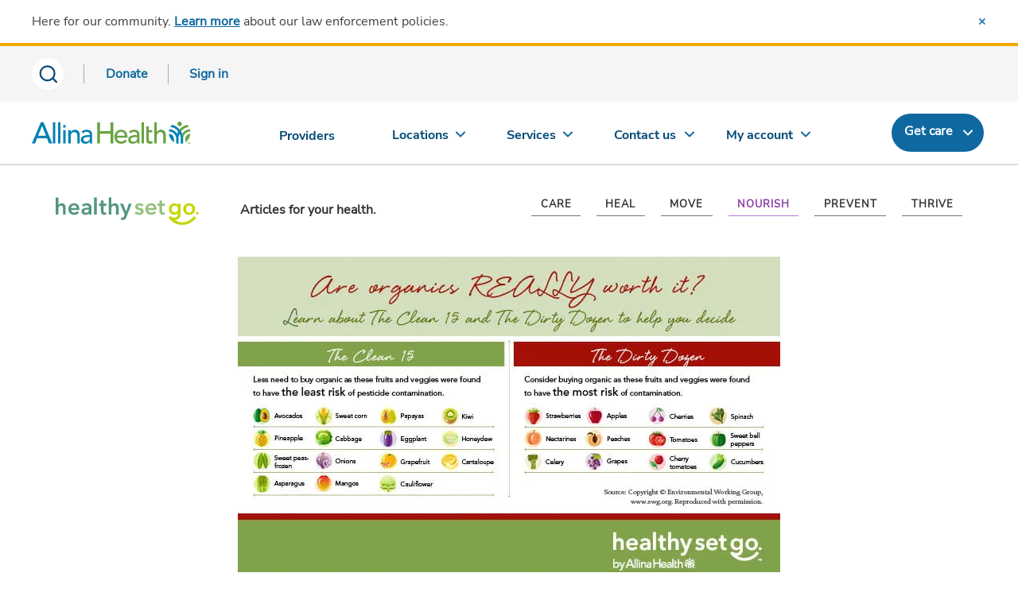

--- FILE ---
content_type: text/html; charset=utf-8
request_url: https://www.allinahealth.org/healthysetgo/nourish/the-clean-15-and-the-dirty-dozen
body_size: 8348
content:
<!DOCTYPE html>




<html xmlns="http://www.w3.org/1999/xhtml" lang="en" class="ahn ah_bootstrap">
<head runat="server">
    <title>
    Clean 15 and Dirty Dozen | Fruits | Vegetables | When to Buy Organic 
</title>
<meta name="viewport" content="width=device-width, initial-scale=1.0" />
<link rel="icon" type="image" href="/allinahealth.png" />
<link rel="mask-icon" href="/allinahealth.png" />
<link rel="apple-touch-icon" href="/allinahealth.png" />
<meta name="description" content="You try to eat healthy, but organic fruits and vegetables can be pricey. Will paying that extra cash for organic produce really benefit you? And, how do you know what kinds of food may have been exposed to harmful pesticides or contaminants? This handy, dandy chart lets you know when you should splurge for organic and when you don&#39;t need to." />
<meta property="og:title" content="The clean 15 and the dirty dozen">
<meta property="og:description" content="You try to eat healthy, but organic fruits and vegetables can be pricey. Will paying that extra cash for organic produce really benefit you? And, how do you know what kinds of food may have been exposed to harmful pesticides or contaminants? This handy, dandy chart lets you know when you should splurge for organic and when you don&#39;t need to.">
<meta property="og:image" content="/-/media/allina-health/content/healthy-set-go/infographics/when-to-buy-organic-infographic.jpg">
<meta property="og:url" content="https://www.allinahealth.org/healthysetgo/nourish/the-clean-15-and-the-dirty-dozen">

    <link rel="canonical" href="https://www.allinahealth.org/healthysetgo/nourish/the-clean-15-and-the-dirty-dozen" />

    <link rel="preload" href="/assets/css/font-awesome/css/font-awesome.min.css?v=0120060737" as="style" onload="this.onload=null;this.rel='stylesheet'">
<noscript><link rel="stylesheet" href="/assets/css/font-awesome/css/font-awesome.min.css?v=0120060737"></noscript>
    <script src="https://code.jquery.com/jquery-3.5.1.min.js"></script>
    <script src="https://code.jquery.com/ui/1.12.1/jquery-ui.min.js" integrity="sha256-VazP97ZCwtekAsvgPBSUwPFKdrwD3unUfSGVYrahUqU=" crossorigin="anonymous"></script>
    <script type="text/javascript" src="/assets/js/aos.min.js?v=0120060737"></script>
    <script type="text/javascript" src="/assets/js/jquery-plugins.min.js?v=0120060737" defer></script>
    <script src="https://components.healthsparq.com/search-widget-v2/kyruus-search-widget.js"></script>
    <link rel="stylesheet" href="https://cdnjs.cloudflare.com/ajax/libs/Swiper/11.0.0/swiper-bundle.min.css" />

    
    
    
    <script>
        (function (t, e, n, r, a) {
            var c, i = e[a] = e[a] || {
                init: function (t) {
                    function e(t) {
                        i[t] = function () { i.q.push([t, [].slice.call(arguments, 0)]) }
                    } var n, r; i.q = [],
                        n = "addListener track".split(" "); for (r in n) e(n[r]);
                    i.q.push(["init", [t || {}]])
                }
            }, s = t.createElement(r); s.async = 1, s.src = n,
                c = t.getElementsByTagName(r)[0], c.parentNode.insertBefore(s, c)
        })(document, window, "https://analytics.formstack.com/js/fsa.js", "script", "FSATracker");

        FSATracker.init({ "account": "1028499", "endpoint": "https://analytics.formstack.com" });
    </script>

    
    
    

            <script>
                var dataLayer = [];
            </script>
            <!-- Google Tag Manager -->
            <script>
                (function (w, d, s, l, i) {
                    w[l] = w[l] || []; w[l].push({
                        'gtm.start':
                            new Date().getTime(), event: 'gtm.js'
                    }); var f = d.getElementsByTagName(s)[0],
                        j = d.createElement(s), dl = l != 'dataLayer' ? '&l=' + l : ''; j.async = true; j.src =
                            'https://www.googletagmanager.com/gtm.js?id=' + i + dl; f.parentNode.insertBefore(j, f);
                })(window, document, 'script', 'dataLayer', 'GTM-5LTNVJ');</script>
            <script>
                (function (w, d, s, l, i) {
                    w[l] = w[l] || []; w[l].push({
                        'gtm.start':
                            new Date().getTime(), event: 'gtm.js'
                    }); var f = d.getElementsByTagName(s)[0],
                        j = d.createElement(s), dl = l != 'dataLayer' ? '&l=' + l : ''; j.async = true; j.src =
                            'https://www.googletagmanager.com/gtm.js?id=' + i + dl; f.parentNode.insertBefore(j, f);
                })(window, document, 'script', 'dataLayer', 'GTM-NJXZG7LJ');</script>
            <!-- End Google Tag Manager -->
            <script>
                (function () {
                    var sz = document.createElement('script'); sz.type = 'text/javascript'; sz.async = true;
                    sz.src = '//siteimproveanalytics.com/js/siteanalyze_68969.js';
                    var s = document.getElementsByTagName('script')[0]; s.parentNode.insertBefore(sz, s);
                })();
            </script>
            <script type="text/javascript" id="uws-snippet">
                // Verint Unified WebSDK Integration Snippet v2.3
                //
                // Instructions: please embed this snippet directly into every page of your website template.
                // For optimal performance, this should be embedded directly into the template, not referenced as
                // an external file.
                //
                // DO NOT MODIFY BELOW THIS LINE *****************************************
                (function () {
                    var cookies = document.cookie.split("; ").reduce(function (o, i) { var p = i.split("="); o[p[0]] = p[1]; return o; }, {});
                    var containerValue = cookies.uws_container_override && JSON.parse(decodeURIComponent(cookies.uws_container_override));
                    var config = {
                        moduleHost: "ucm-us.verint-cdn.com",
                        configHost: "ucm-us.verint-cdn.com",
                        siteKey: "allinahealth-org",
                        container: containerValue || "live",
                        loadTime: Date.now()
                    };
                    var readyCallbacks = []; window.uwsReady = function (callback) { readyCallbacks.push(callback); };
                    var sdkPath = "//" + [config.moduleHost, "files/sites", config.siteKey, config.container, "sdk.js"].join("/");
                    var script = document.createElement("script"); script.src = sdkPath; script.async = true; script.type = "module";
                    script.addEventListener("load", function () { window.unifiedSDK.start(config, readyCallbacks); });
                    document.head.appendChild(script);
                })();
                // DO NOT MODIFY ABOVE THIS LINE *****************************************
            </script>
    
    
</head>
<body class="sc-cms home-page" id="mainPageBody">

        <!-- Google Tag Manager (noscript) -->
        <noscript>
            <iframe src="https://www.googletagmanager.com/ns.html?id=GTM-NJXZG7LJ" 
                height="0" width="0" style="display:none;visibility:hidden"></iframe>
        </noscript>
        <!-- End Google Tag Manager (noscript) -->
    
    <div id="myloader" style="background-color: #fff; width: 100%; height: 100%; z-index: 9999; position: fixed; top: 0; left: 0;">
        <div style="color: #2b7db0; position: absolute; top: 50%; left: 48%;">
            <span class="fa fa-spinner fa-spin fa-4x" aria-hidden="true"></span>
        </div>
    </div>
    <div class="content-contain ahn ah_bootstrap">
            <div id="print_header"></div>
            <div class="ahn ah_bootstrap">
                <script id="allinaHeaderScript" src="//content.wellclicks.com/Scripts/allina_header.js?v=1.1" data-environ="prod" data-subnav="true" data-recent="true" data-lang="true" data-search="true" data-message="true" data-donate="true" data-issc="true" data-digexq="true"></script>
            </div>
            <a name="maincontent"></a>



<div class="hsg hsg-main hsg--topic-01">
    <div class="container hsg-article">
        
<div class="hsg-header">
    <div class="logo-tagline">
        <a href="/healthysetgo"><img src="//content.wellclicks.com/content/images/hsg/hsg-logo-color.svg" alt="Healthy Set Go logo" /></a>
        <p>Articles for your health.</p>
    </div>
    <div class="nav-controls js-sub-nav-toggle d-sm-flex d-md-none" data-toggle="collapse" data-target="#navCategories" id="HSG_Categories">
        <p class="mb-0 mr-3">Topics</p>
        <button class="visible-xs-block indicator"></button>
    </div>
    
<nav class="nav-hsg align-self-right" id="navCategories">
    <ul>
            <li class="nav-item topic-06" id="HSG_Topic_Care">
                <a href="/healthysetgo/care">
                    <img class="d-sm-block d-md-none" loading="lazy" src="https://content.wellclicks.com/content/images/hsg/icon-care.svg" alt="View care topic" />
                    <div class="content">
                        <p class="nav-item--label">CARE</p>
                        <p class="d-sm-block d-md-none">ADVICE TO CARE FOR YOURSELF &amp; OTHERS</p>
                    </div>
                </a>
            </li>
            <li class="nav-item topic-04" id="HSG_Topic_Heal">
                <a href="/healthysetgo/heal">
                    <img class="d-sm-block d-md-none" loading="lazy" src="https://content.wellclicks.com/content/images/hsg/icon-heal.svg" alt="View heal topic" />
                    <div class="content">
                        <p class="nav-item--label">HEAL</p>
                        <p class="d-sm-block d-md-none">KNOWLEDGE TO DEAL WITH ILLNESS</p>
                    </div>
                </a>
            </li>
            <li class="nav-item topic-02" id="HSG_Topic_Move">
                <a href="/healthysetgo/move">
                    <img class="d-sm-block d-md-none" loading="lazy" src="https://content.wellclicks.com/content/images/hsg/icon-move.svg" alt="View move topic" />
                    <div class="content">
                        <p class="nav-item--label">MOVE</p>
                        <p class="d-sm-block d-md-none">INSPIRATION &amp; HOW-TOS TO GET MOVING</p>
                    </div>
                </a>
            </li>
            <li class="nav-item topic-01" id="HSG_Topic_Nourish">
                <a href="/healthysetgo/nourish">
                    <img class="d-sm-block d-md-none" loading="lazy" src="https://content.wellclicks.com/content/images/hsg/icon-nourish.svg" alt="View nourish topic" />
                    <div class="content">
                        <p class="nav-item--label">NOURISH</p>
                        <p class="d-sm-block d-md-none">TIPS &amp; RECIPES FOR HEALTHY EATING</p>
                    </div>
                </a>
            </li>
            <li class="nav-item topic-05" id="HSG_Topic_Prevent">
                <a href="/healthysetgo/prevent">
                    <img class="d-sm-block d-md-none" loading="lazy" src="https://content.wellclicks.com/content/images/hsg/icon-prevent.svg" alt="View prevent topic" />
                    <div class="content">
                        <p class="nav-item--label">PREVENT</p>
                        <p class="d-sm-block d-md-none">INFO TO PREVENT ILLNESS &amp; INJURY</p>
                    </div>
                </a>
            </li>
            <li class="nav-item topic-03" id="HSG_Topic_Thrive">
                <a href="/healthysetgo/thrive">
                    <img class="d-sm-block d-md-none" loading="lazy" src="https://content.wellclicks.com/content/images/hsg/icon-thrive.svg" alt="View thrive topic" />
                    <div class="content">
                        <p class="nav-item--label">THRIVE</p>
                        <p class="d-sm-block d-md-none">SUPPORT &amp; INSIGHT FOR TOTAL WELL-BEING</p>
                    </div>
                </a>
            </li>
    </ul>
</nav>
    <script defer src="https://content.wellclicks.com/scripts/hsg-nav.js"></script>
</div>
            <div class="hero-img-mask" style="text-align:center">
                <img src="/-/media/allina-health/content/healthy-set-go/infographics/when-to-buy-organic-infographic.jpg?la=en&amp;h=408&amp;w=682&amp;hash=723FC7003DE00E008EFDEC704EB7E63D" height="408" alt="image showing which fruits and vegetables may have pesticide residue" loading="lazy" width="682" />
            </div>
        
<div class="article-intro-block">
    <p class="hsg-topic--title">NOURISH</p>
    <h1 style="text-align:center">
        The clean 15 and the dirty dozen
    </h1>
    <div class="article-info-block">
        <div class="authors-block">
            

    <div class="author">
            <div class="author-detail d-flex">
                <img src="/-/media/rendering-thumbnails/hsg/hsg-author-logo.png?la=en&amp;h=60&amp;w=60&amp;hash=9A3343519AA032E511736ACC3197FBC6" height="60" alt="HSG Author Logo" loading="lazy" width="60" />
                <p>
Healthy Set Go team                </p>
            </div>
    </div>

        </div>
        <div class="dateline">
            <p>Posted February 26, 2017</p>
        </div>
    </div>
    
<div class="quick-facts">
</div>
</div>
            <div class="narrow">
                <p>You try to eat healthy, but organic fruits and vegetables can be pricey. Will paying that extra cash for organic produce really benefit you? And, how do you know what kinds of food may have been exposed to harmful pesticides or contaminants?  </p>
<p>Each year since 2004, the Environmental Working Group (EWG) has published the Shopper's Guide to Pesticides in Produce&trade;. Updated yearly, it lists pesticide contamination for 48 popular fruits and vegetables as tested by the U.S. Department of Agriculture and the Food and Drug Administration.&nbsp;
</p>
<p>For 2016, the <em>Guide</em> lists "The Clean 15," those fruits and vegetables found to have the least risk, as well as "The Dirty Dozen," those food items found to have the most risk of contamination.</p>
<p style="text-align: center;">[Click on infographic to view larger.]</p>
<p style="text-align: center;"><a href="/-/media/allina-health/content/healthy-set-go/nourish/215152-ah-hsg-nourish-july-infographic-682x8421.jpg"><img height="593" alt="organic versus not infographic small" width="480" title="" src="/-/media/allina-health/content/healthy-set-go/infographics/organic-versus-not-infographic-small.jpg?la=en&amp;hash=EB2BBE450A9F31DE15376C8018E21F99"></a></p>
<details>
<summary>View text in alternative format.</summary>
<p>The Clean 15 and the Dirty Dozen</p>
<p>Are organics really worth it?<br>
Learn about The Clean 15 and The Dirty Dozen to help you decide</p>
<p>[Illustrations of each fruit and veggie listed]</p>
<p>The clean 15<br>
Less need to buy organic as these fruits and veggies were found to have the least risk of pesticide contamination</p>
<p>Avocados<br>
Sweet corn<br>
Pineapple<br>
Cabbage<br>
Sweet peas &ndash; frozen<br>
Onions<br>
Asparagus<br>
Mangoes<br>
Papayas<br>
Kiwi<br>
Eggplant<br>
Honeydew<br>
Grapefruit<br>
Cantaloupe<br>
Cauliflower</p>
<p>The Dirty Dozen<br>
Consider buying organic as these fruits and veggies were found to have the most risk of contamination</p>
<p>Strawberries<br>
Apples<br>
Nectarines<br>
Peaches<br>
Celery<br>
Grapes<br>
Cherries<br>
Spinach<br>
Tomatoes<br>
Sweet bell peppers<br>
Cherry tomatoes<br>
Cucumbers</p>
<p>Source: Copyright Environmental Working Group, <span><a href="https://www.ewg.org/">www.ewg.org</a></span>. Reproduced with permission.</p>
<p>Healthy Set Go by Allina Health</p>
</details>
            </div>
        


        
<head>

</head>

<div class="fma-social fullbleed">
    <p>Share this article</p>
    <ul>
        <li>
            <a href="http://www.facebook.com/sharer.php?u=https%3a%2f%2fwww.allinahealth.org%2fhealthysetgo%2fnourish%2fthe-clean-15-and-the-dirty-dozen" class="fb-share-button" title="Share story on Facebook">
                <img src="//content.wellclicks.com/content/images/hsg/social-icon-round--facebook.svg" alt="Facebook logo to share this story on Facebook" loading="lazy" />
            </a>
        </li>
        <li>
            <a href="https://twitter.com/intent/tweet?text=The clean 15 and the dirty dozen&via=AllinaHealth?url=https%3a%2f%2fwww.allinahealth.org%2fhealthysetgo%2fnourish%2fthe-clean-15-and-the-dirty-dozen" class="twitter-share" title="Share story on X">
                <img src="//content.wellclicks.com/content/images/hsg/social-icon-round--twitter.svg" alt="X logo to share this story on X" loading="lazy" />
            </a>
        </li>
        <li>
            <a href="https://www.pinterest.com/pin/create/button/?url=https%3a%2f%2fwww.allinahealth.org%2fhealthysetgo%2fnourish%2fthe-clean-15-and-the-dirty-dozen&media=https%3a%2f%2fwww.allinahealth.org%2f-%2fmedia%2fallina-health%2fcontent%2fhealthy-set-go%2finfographics%2fwhen-to-buy-organic-infographic.jpg&description=The clean 15 and the dirty dozen" class="pinterest-share-button" title="Share story on Pinterest">
                <img src="//content.wellclicks.com/content/images/hsg/social-icon-round--pinterest.svg" alt="Pinterest logo to share this story on Pinterest" loading="lazy" />
            </a>
        </li>
        <li>
            <a href="http://www.linkedin.com/shareArticle?mini=true&amp;url=https%3a%2f%2fwww.allinahealth.org%2fhealthysetgo%2fnourish%2fthe-clean-15-and-the-dirty-dozen" class="linkedin-share-button" title="Share story on LinkedIn" target="_blank">
                <img src="//content.wellclicks.com/content/images/hsg/social-icon-round--linkedin.svg" alt="LinkedIn logo to share this story on LinkedIn" loading="lazy" />
            </a>
        </li>
    </ul>
</div>
<script>
    (function ($, global, document) {
        $('.fb-share-button, .twitter-share, .pinterest-share-button, .linkedin-share-button').click(function (e) {
            e.preventDefault();
            window.open($(this).attr('href'), 'fbShareWindow', 'height=450, width=650, top=' + ($(window).height() / 2 - 275) + ', left=' + ($(window).width() / 2 - 225) + ', toolbar=0, location=0, menubar=0, directories=0, scrollbars=0');
            return false;
        });
    }(jQuery, window, document));
</script>
            <h2 class="t-align-center sans-serif mb-40">MORE ARTICLES LIKE THIS</h2>

    <div class="featured-article">
        <div class="featured-article-content">
            <div class="row">
                <div class="col-md-6">
                    <h3 class="t-align-left">Five healthy substitutions for your next recipe</h3>
                    <p class="dateline">Posted November 13, 2015</p>
                    <p></p>
                    <a href="/healthysetgo/nourish/five-healthy-substitutions-for-your-next-recipe" aria-label="Continue reading Five healthy substitutions for your next recipe" class="hsg-article-item">Continue reading this article</a>
                </div>
                <div class="col-md-6">
                    <a href="/healthysetgo/nourish/five-healthy-substitutions-for-your-next-recipe">
                        <img src="/-/media/allina-health/content/healthy-set-go/stocksy-healthysubs-medium-17697-682x408.jpg?la=en&amp;h=408&amp;w=682&amp;hash=100A3AE6D8AE74F64BBECB3BBE5FE5E8" height="408" alt="stocksy healthysubs medium 17697 682x408" loading="lazy" width="682" />
                    </a>
                </div>
            </div>
        </div>
    </div>



<div class="article-fmas">
    <div class="fmas">
                    <a href="/healthysetgo/nourish/warm-zucchini-and-onion-salad" class="article-fma">
                        <img src="/-/media/allina-health/content/healthy-set-go/zucchinionionsalad-istock-87494153-xxxlarge-682x408.jpg?la=en&amp;h=408&amp;w=682&amp;hash=5C04CD5E11ACBF1EFC738D820A9381ED" height="408" alt="Grated unpeeled zucchini for a quick summer salad recipe" loading="lazy" width="682" />
                        <h3>Warm zucchini and onion salad</h3>
                        <p class="dateline">Posted August 27, 2016</p>
                    </a>
                    <a href="/healthysetgo/nourish/farmers-market-finds-kohlrabi" class="article-fma">
                        <img src="/-/media/allina-health/content/healthy-set-go/nourish/kohlrabi-gettyimages-586081258.jpg?la=en&amp;h=408&amp;w=682&amp;hash=BBB7E49764EA7302F823F82213CF3B7C" height="408" alt="kohlrabi gettyimages 586081258" loading="lazy" width="682" />
                        <h3>Farmers market finds: Kohlrabi</h3>
                        <p class="dateline">Posted May 11, 2017</p>
                    </a>
                    <a href="/healthysetgo/nourish/how-long-will-it-take-to-burn-off-thanksgiving-dinner" class="article-fma">
                        <img src="/-/media/allina-health/content/healthy-set-go/stocksy-thanksgiving-medium-424168-682x408.jpg?la=en&amp;h=408&amp;w=682&amp;hash=52C5B04EEA5225021793B511A6DF1E62" height="408" alt="burning off thanksgiving dinner" loading="lazy" width="682" />
                        <h3>How long will it take to burn off Thanksgiving dinner?</h3>
                        <p class="dateline">Posted November 23, 2015</p>
                    </a>
    </div>
</div>        
<div class="fma-ctas fullbleed">
    <div class="fma-cta-header">EMPOWER YOURSELF</div>
    <hr />
    <p>Get fun, inspiring, provider-reviewed articles sent to your inbox.</p>
    <a href="https://www.allinahealth.org/healthysetgo/subscribe" class="btn" id="Sign_up_for_our_email_newsletter_Button">Sign up for our email newsletter</a>
</div>
    </div>
    
    <style>
        details > summary:before {
            content: "▶";
            display: inline-block;
            font-size: 17px;
            width: 1.5em;
        }

        details[open] > summary:before {
            content: "▼";
        }

        details > summary::-webkit-details-marker {
            display: none;
        }
    </style>

    <script type="text/javascript">
        $(document).ready(function (e) {
            $('details summary').siblings().hide();
            $('body').on('click', 'details summary', function (e) {
                e.preventDefault();
                $(this).siblings().toggle();
                var $details = $(this).parent('details');
                if ($details.attr('open') == 'open') {
                    $details.removeAttr('open');
                } else {
                    $details.attr('open', 'open');
                }
            });
        });
    </script>
</div>



            <style>
                .nav-footer-social li a {
                    background-repeat: no-repeat;
                }
            </style>
            <div class="ahn ah_bootstrap">
                <script src="//content.wellclicks.com/Scripts/allina_footer.js?v=1.0" id="allinaFooterScript" data-issc="true"></script>
            </div>
    </div>
    <script type="text/javascript" src="/assets/js/bootstrap.min.js?v=0120060737"></script>
    <script src="https://cdnjs.cloudflare.com/ajax/libs/Swiper/11.0.0/swiper-bundle.min.js"></script>
    <script type="text/javascript">
        // Animate while page loads
        $(window).on('load', function() {
            $("#myloader").fadeOut("slow");
        });
        $(document).ready(function() {
            $('a.aos-btn').each(function(idx) {
                if ($(this).hasClass('ahn-btn--dark')) {
                    return;
                } else if ($(this).attr('href') != undefined && $(this).attr('href').endsWith('.pdf')) {
                    $(this).addClass('aos-btn--dark');
                }
            });
        });
    </script>
</body>
</html>

--- FILE ---
content_type: text/css
request_url: https://content.wellclicks.com/content/css/responsive_style.css?v=1.1
body_size: 94287
content:
@font-face{font-family:"NunitoSans-Black";src:url("../fonts/NunitoSans-Black.ttf") format("truetype")}@font-face{font-family:"NunitoSans-BlackItalic";src:url("../fonts/NunitoSans-BlackItalic.ttf") format("truetype")}@font-face{font-family:"NunitoSans-Bold";src:url("../fonts/NunitoSans-Bold.ttf") format("truetype")}@font-face{font-family:"NunitoSans-BoldItalic";src:url("../fonts/NunitoSans-BoldItalic.ttf") format("truetype")}@font-face{font-family:"NunitoSans-ExtraBold";src:url("../fonts/NunitoSans-ExtraBold.ttf") format("truetype")}@font-face{font-family:"NunitoSans-ExtraBoldItalic";src:url("../fonts/NunitoSans-ExtraBoldItalic.ttf") format("truetype")}@font-face{font-family:"NunitoSans-ExtraLight";src:url("../fonts/NunitoSans-ExtraLight.ttf") format("truetype")}@font-face{font-family:"NunitoSans-ExtraLightItalic";src:url("../fonts/NunitoSans-ExtraLightItalic.ttf") format("truetype")}@font-face{font-family:"NunitoSans-Italic";src:url("../fonts/NunitoSans-Italic.ttf") format("truetype")}@font-face{font-family:"NunitoSans-Light";src:url("../fonts/NunitoSans-Light.ttf") format("truetype")}@font-face{font-family:"NunitoSans-LightItalic";src:url("../fonts/NunitoSans-LightItalic.ttf") format("truetype")}@font-face{font-family:"NunitoSans-Regular";src:url("../fonts/NunitoSans-Regular.ttf") format("truetype")}@font-face{font-family:"NunitoSans-SemiBold";src:url("../fonts/NunitoSans-SemiBold.ttf") format("truetype")}@font-face{font-family:"NunitoSans-SemiBoldItalic";src:url("../fonts/NunitoSans-SemiBoldItalic.ttf") format("truetype")}@font-face{font-family:"Lora-Bold";src:url("../fonts/Lora-Bold.ttf") format("truetype")}@font-face{font-family:"Lora-BoldItalic";src:url("../fonts/Lora-BoldItalic.ttf") format("truetype")}@font-face{font-family:"Lora-Italic";src:url("../fonts/Lora-Italic.ttf") format("truetype")}@font-face{font-family:"Lora-Medium";src:url("../fonts/Lora-Medium.ttf") format("truetype")}@font-face{font-family:"Lora-MediumItalic";src:url("../fonts/Lora-MediumItalic.ttf") format("truetype")}@font-face{font-family:"Lora-Regular";src:url("../fonts/Lora-Regular.ttf") format("truetype")}@font-face{font-family:"Lora-SemiBold";src:url("../fonts/Lora-SemiBold.ttf") format("truetype")}@font-face{font-family:"Lora-SemiBoldItalic";src:url("../fonts/Lora-SemiBoldItalic.ttf") format("truetype")}@font-face{font-family:"Lora-Regular-400";src:url("../fonts/Lora-VariableFont_wght.ttf") format("truetype");font-weight:400}@font-face{font-family:"Lora-Bold-700";src:url("../fonts/Lora-VariableFont_wght.ttf") format("truetype");font-weight:700}@font-face{font-family:"Calluna-Black";src:url("../fonts/Calluna-Black.otf") format("opentype")}@font-face{font-family:"Calluna-Bold";src:url("../fonts/Calluna-Bold.otf") format("opentype")}@font-face{font-family:"Calluna-BoldIt";src:url("../fonts/Calluna-BoldIt.otf") format("opentype")}@font-face{font-family:"Calluna-It";src:url("../fonts/Calluna-It.otf") format("opentype")}@font-face{font-family:"Calluna-Light";src:url("../fonts/Calluna-Light.otf") format("opentype")}@font-face{font-family:"Calluna-Regular";src:url("../fonts/Calluna-Regular.otf") format("opentype")}@font-face{font-family:"Calluna-Semibold";src:url("../fonts/Calluna-Semibold.otf") format("opentype")}@font-face{font-family:"Calluna-SemiboldIt";src:url("../fonts/Calluna-SemiboldIt.otf") format("opentype")}.ahn-mq{-webkit-transition:width .001ms;-moz-transition:width .001ms;-o-transition:width .001ms;transition:width .001ms;width:0}.content-contain{width:100%;overflow:hidden;position:relative}::-moz-selection{background-color:rgba(147,219,220,.8);text-shadow:none}::selection{background-color:rgba(147,219,220,.8);text-shadow:none}.isInside .container{width:auto !important;padding-left:0 !important;padding-right:0 !important}.isInside .row{margin:auto !important}.isInside a{text-decoration:none !important}.isInside button{text-decoration:none !important}.ahn *{-webkit-box-sizing:border-box;-moz-box-sizing:border-box;box-sizing:border-box}.ahn *:before,.ahn *:after{-webkit-box-sizing:border-box;-moz-box-sizing:border-box;box-sizing:border-box}.ahn html{font-family:sans-serif;-ms-text-size-adjust:100%;-webkit-text-size-adjust:100%;font-size:10px;-webkit-tap-highlight-color:rgba(0,0,0,0)}.ahn body{margin:0;font-family:"NunitoSans-Regular",sans-serif;font-size:15px;line-height:1.5;color:#414141;background-color:#fff}.ahn body .bold-sans-serif{font-family:"NunitoSans-Regular",sans-serif;font-weight:bold}.ahn html{font-size:15px}@media(min-width: 768px){.ahn html,.ahn body{font-size:16px !important}.ahn body{line-height:1.666666667}}.ahn ol,.ahn ul{list-style-type:none}.ahn img{max-width:100%;height:auto}.ahn img.pull-left{padding:0 0 1em 0}@media(min-width: 361px){.ahn img.pull-left{padding:0 2em 1em 0}}@media(min-width: 768px){.ahn img.pull-left{margin-left:-2em}}@media(min-width: 960px){.ahn img.pull-left{margin-left:-7em}}.ahn img.pull-right{padding:0 0 1em 2em}@media(min-width: 768px){.ahn img.pull-right{margin-right:-2em}}@media(min-width: 960px){.ahn img.pull-right{margin-right:-7em}}.ahn .wrap{padding-top:20px;padding-bottom:20px}@media(min-width: 768px){.ahn .wrap{padding-top:40px;padding-bottom:40px}}.ahn .wrap.hdr-banner{padding-top:0}.ahn figure{display:block;max-width:840px;margin:48px auto}.ahn .video-wrapper{position:relative;padding-bottom:56.25%;height:0}.ahn .video-wrapper iframe{position:absolute;top:0;left:0;width:100%;height:100%}.ahn .page-header{margin:0;background-color:#55cfe1;background-image:linear-gradient(to right, #55CFE1, #93DBDC);padding:1.222222222em 1em;border-bottom:0;height:7em;display:table;width:100%}.ahn .page-header h1{color:#fff;margin:0;display:table-cell;vertical-align:middle}.ahn .page-header-img{height:192px;background-repeat:no-repeat;background-position:center center;background-size:cover}@media(min-width: 768px){.ahn .page-header-img{height:263px}}.ahn .page-header-banner{background-repeat:no-repeat;background-size:auto 10.1875rem;margin-bottom:1rem}.ahn .page-header-banner--find{background-position:left bottom;background-color:#e4764f;background-image:url(../images/common/banners/banner-find-bg-768@2x.jpg);margin-bottom:1.875rem}.ahn .page-header-banner--resources{background-position:right bottom;background-color:#dbda3d;background-image:url(../images/common/banners/banner-resources-bg-768@2x.jpg)}.ahn .page-header-banner--contact{background-position:left bottom;background-color:#7ec9dc;background-image:url(../images/common/banners/banner-contact-bg-768@2x.jpg)}.ahn .page-header-banner-container{padding-top:1.25rem;padding-bottom:1.25rem;height:10.1875rem;position:relative;display:-webkit-box;display:-ms-flexbox;display:flex;-webkit-box-orient:vertical;-webkit-box-direction:normal;-ms-flex-direction:column;flex-direction:column;-webkit-box-pack:center;-ms-flex-pack:center;justify-content:center;-webkit-box-align:center;-ms-flex-align:center;align-items:center}.ahn .page-header-banner-container::before{content:"";display:block;position:absolute;z-index:0;background-repeat:no-repeat;background-position:right top}.ahn .page-header-banner--find .page-header-banner-container::before{top:-7px;left:-187px;width:385px;height:225px;background-image:url(../images/common/banners/banner-find-fg.png);background-size:auto 225px}.ahn .page-header-banner--resources .page-header-banner-container::before{top:-8px;right:-98px;width:323px;height:215px;background-image:url(../images/common/banners/banner-resources-fg.png);background-size:auto 215px}.ahn .page-header-banner--contact .page-header-banner-container::before{top:-8px;left:-292px;width:461px;height:245px;background-image:url(../images/common/banners/banner-contact-fg.png);background-size:auto 245px}.ahn .page-header-banner-title,.ahn .page-header-banner-subtitle{text-align:center;color:#333;letter-spacing:0;max-width:48rem;width:100%;position:relative;z-index:1;padding-left:5.3125rem;-webkit-font-smoothing:antialiased;-moz-osx-font-smoothing:grayscale}.ahn .page-header-banner--find .page-header-banner-title,.ahn .page-header-banner--find .page-header-banner-subtitle{padding-left:7.2rem}.ahn .page-header-banner--resources .page-header-banner-title,.ahn .page-header-banner--resources .page-header-banner-subtitle{padding-left:0;padding-right:5.3125rem}.ahn .page-header-banner-title{font-family:"Lora-Regular",Times,serif;font-style:normal;font-weight:700;font-size:2rem;line-height:.9375;margin:0 auto .625rem}.ahn .page-header-banner-subtitle{font-family:"NunitoSans-Regular",sans-serif;font-weight:bold;font-size:1.25rem;line-height:1.3;margin:0 auto}@media(min-width: 768px){.ahn .page-header-banner{background-size:auto;margin-bottom:1.5rem}.ahn .page-header-banner--find{background-position:-175px bottom;background-image:url(../images/common/banners/banner-find-bg-1440.jpg);margin-bottom:4.375rem}.ahn .page-header-banner--resources{background-position:right -168px bottom;background-image:url(../images/common/banners/banner-resources-bg-1440.jpg)}.ahn .page-header-banner--contact{background-position:-106px bottom;background-image:url(../images/common/banners/banner-contact-bg-1440.jpg)}.ahn .page-header-banner-container{height:15.625rem}.ahn .page-header-banner--find .page-header-banner-container::before{top:-17px;left:-354px;width:686px;height:400px;background-size:auto 400px}.ahn .page-header-banner--resources .page-header-banner-container::before{top:-14px;right:-180px;width:685px;height:456px;background-size:auto 456px}.ahn .page-header-banner--contact .page-header-banner-container::before{top:-11px;left:-415px;width:747px;height:398px;background-size:auto 398px}.ahn .page-header-banner-title,.ahn .page-header-banner-subtitle{max-width:24rem;padding-left:0}.ahn .page-header-banner--find .page-header-banner-title,.ahn .page-header-banner--find .page-header-banner-subtitle{padding-left:0;max-width:20rem}.ahn .page-header-banner--resources .page-header-banner-title,.ahn .page-header-banner--resources .page-header-banner-subtitle{padding-right:0;max-width:20rem}.ahn .page-header-banner-title{font-size:3rem;font-weight:700;line-height:1.083333333;margin-bottom:1.25rem}.ahn .page-header-banner-subtitle{font-size:1.875rem;line-height:1.2}}@media(min-width: 768px)and (-webkit-min-device-pixel-ratio: 2),(min-width: 768px)and (min-resolution: 192dpi){.ahn .page-header-banner--find .page-header-banner-container::before{background-image:url(../images/common/banners/banner-find-fg-lg.png)}.ahn .page-header-banner--resources .page-header-banner-container::before{background-image:url(../images/common/banners/banner-resources-fg-lg.png)}.ahn .page-header-banner--contact .page-header-banner-container::before{background-image:url(../images/common/banners/banner-contact-fg-lg.png)}}@media(min-width: 930px){.ahn .page-header-banner--find{background-position:-106px bottom}.ahn .page-header-banner--find .page-header-banner-title,.ahn .page-header-banner--find .page-header-banner-subtitle{max-width:24rem}.ahn .page-header-banner--resources{background-position:right -128px bottom}.ahn .page-header-banner--resources .page-header-banner-container::before{right:-140px}.ahn .page-header-banner--find .page-header-banner-container::before{left:-294px}}@media(min-width: 1230px){.ahn .page-header-banner-title,.ahn .page-header-banner-subtitle{max-width:48rem}.ahn .page-header-banner--find .page-header-banner-title,.ahn .page-header-banner--find .page-header-banner-subtitle{max-width:48rem}.ahn .page-header-banner--resources .page-header-banner-title,.ahn .page-header-banner--resources .page-header-banner-subtitle{padding-right:0;max-width:48rem}.ahn .page-header-banner--find,.ahn .page-header-banner--contact{background-position:center bottom}.ahn .page-header-banner--resources{background-position:calc(50% + 24px) bottom}}@media(min-width: 1441px){.ahn .page-header-banner--find{background-image:url(../images/common/banners/banner-find-bg-3509.jpg)}.ahn .page-header-banner--resources{background-image:url(../images/common/banners/banner-resources-bg-2538.jpg);background-position:calc(50% + 65px) bottom}.ahn .page-header-banner--contact{background-image:url(../images/common/banners/banner-contact-bg-3636.jpg)}}.ahn .module-find .search-filter-title{color:#414141;line-height:1.25;margin-bottom:1.25rem;text-align:center}.ahn .search-filters{display:-webkit-box;display:-ms-flexbox;display:flex;-webkit-box-orient:horizontal;-webkit-box-direction:normal;-ms-flex-direction:row;flex-direction:row;-webkit-box-pack:center;-ms-flex-pack:center;justify-content:center;margin-bottom:2.5rem}.ahn .search-filters-btn{text-decoration:none;transition:color .1s ease-out,opacity .1s ease-out;color:#686868;max-width:224px;display:inline-block;background:#fff;box-shadow:0 1px 3px rgba(0,0,0,.5);font-size:18px;line-height:1.875;width:100%;border-radius:7px;text-align:center;text-decoration:none !important;cursor:pointer;transition:all .15s ease;padding:57px .75rem .75rem;position:relative;z-index:0;-webkit-box-flex:1;-ms-flex-positive:1;flex-grow:1}.ahn .search-filters-btn:not([disabled]):not(:active):hover,.ahn .search-filters-btn:not([disabled]):not(:active):focus{text-decoration:none;outline:none;color:#686868;-webkit-transform:translateY(-3px);-ms-transform:translateY(-3px);transform:translateY(-3px);-webkit-box-shadow:0 3px 6px rgba(0,0,0,.5);box-shadow:0 3px 6px rgba(0,0,0,.5);opacity:1}.ahn .search-filters-btn__selected{background-image:linear-gradient(-180deg, rgba(255, 255, 255, 0.5) 70%, rgba(85, 207, 225, 0.45) 100%);border:1px solid #55cfe1}.ahn .search-filters-btn__notselected{opacity:.5}.ahn .search-filters-btn+.search-filters-btn{margin-left:.75rem}.ahn .search-filters-btn__icon{height:38px;position:absolute;z-index:0;left:0;right:0;top:14px;display:-webkit-box;display:-ms-flexbox;display:flex;-webkit-box-pack:center;-ms-flex-pack:center;justify-content:center;-webkit-box-align:center;-ms-flex-align:center;align-items:center}.ahn .search-filters-btn__icon svg{-webkit-transform:scale(0.8);transform:scale(0.8)}@media(min-width: 768px){.ahn .module-find .search-filter-title{line-height:1.16;margin-bottom:2.5rem}.ahn .search-filters{margin-bottom:3.75rem}.ahn .search-filters-btn{font-size:19px;line-height:1.05;padding:114px 34px 40px}.ahn .search-filters-btn+.search-filters-btn{margin-left:1.25rem}.ahn .search-filters-btn__icon{top:40px;height:60px}.ahn .search-filters-btn__icon svg{-webkit-transform:scale(1);transform:scale(1)}}.ahn .popular-searches{background-color:#f2f2f2;padding:1.875rem 1.25rem;font-family:"NunitoSans-Regular",sans-serif;margin:0 -1.25rem}.ahn .popular-searches--title{color:#333;font-size:1.125rem;line-height:1.27;margin-bottom:1rem;font-weight:700;text-align:left}.ahn .popular-searches--links{list-style:none;font-size:.9375rem;line-height:1.2;font-weight:500;padding:0;margin:0}.ahn .popular-searches--links li{margin-bottom:.75rem}.ahn .popular-searches--links li::before{display:none}.ahn .popular-searches--links li:last-child{margin-bottom:0}.ahn .popular-searches--links a{color:#004976;text-decoration:none}.ahn .popular-searches--links a:hover,.ahn .popular-searches--links a:focus{text-decoration:underline}@media(min-width: 768px){.ahn .popular-searches{margin:0;padding:3.75rem 6.5rem 3.75rem}.ahn .popular-searches--title{font-size:1.1875rem;line-height:1.36;margin-bottom:1.375rem}.ahn .popular-searches--links{font-size:1rem;-webkit-column-count:2;-moz-column-count:2;column-count:2}.ahn .popular-searches--links li:last-child{margin-bottom:.75rem}}.ahn .banner-img{display:block;margin:0 auto}.ahn .top-margin{margin-top:60px}@media(min-width: 768px){.ahn .top-margin{margin-top:96px}}.ahn a.icon-get-directions,.ahn a.icon-get-directions-alt{padding-left:34px;display:inline-block;min-height:24px;background-repeat:no-repeat;background-position:left center}.ahn .font-secondary{font-family:"Calluna-Regular",Times,serif;font-weight:700}.ahn .font-black{font-weight:700}.ahn .alert-text{color:#e02f10;font-family:"NunitoSans-Regular",sans-serif;font-weight:bold}.ahn .alert-text-green{color:#0b7878;font-family:"NunitoSans-Regular",sans-serif}.ahn .not-active-link-btn{pointer-events:none;cursor:default;background-color:#f2f2f2}.ahn figcaption{font-weight:700;line-height:1.166666667;color:#004976}.ahn figcaption{font-size:1.2rem;margin-bottom:1em;color:#004976}.ahn figure figcaption:last-child{font-weight:bold;line-height:1.6;font-size:13px;margin-bottom:0;margin-top:12px;color:#414141}@media(min-width: 768px){.ahn figure figcaption:last-child{font-size:15px}}.ahn .hgroup{margin-bottom:3.466666667rem}.ahn .large{font-size:36px}@media(min-width: 768px){.ahn .large{font-size:48px}}.ahn p{margin-bottom:24px}.ahn p small{font-size:.866666667em}.ahn ul,.ahn ol{margin-bottom:24px}.ahn ol{list-style-type:decimal}.ahn ul ul,.ahn ol ol{margin-bottom:0}.ahn dl:not(.hours-list){margin-bottom:24px}.ahn dl:not(.hours-list) dt{font-weight:700;color:#0b7878;font-size:15px;line-height:1.2;margin-bottom:1.2em}.ahn dl:not(.hours-list) dd{padding-left:1em;line-height:1.666666667}.ahn dl:not(.hours-list) dd+dt{margin-top:24px}@media(min-width: 768px){.ahn dl:not(.hours-list) dd+dt{margin-top:36px}}.ahn ul li:before,.ahn dl:not(.hours-list) dd:before{color:#1e577b;font-size:16px;float:left;margin:0 5px 0 -0.666666667em;width:.666666667em;content:"•"}.ahn ul li.not-accepting:before,.ahn dl:not(.hours-list) dd.not-accepting:before{content:"";margin-top:8px;margin-left:-1em;height:14px;width:14px;background-repeat:no-repeat;background-image:url("../images/common/svg_icons/not-allowed.svg")}.ahn ul li.not-accepting-grey:before,.ahn dl:not(.hours-list) dd.not-accepting-grey:before{background-image:url("../images/common/svg_icons/not-allowed-grey.svg");margin-left:-1.1em}.ahn ul li.provider-tab:before,.ahn dl:not(.hours-list) dd.provider-tab:before{content:""}.ahn ul li.scheduling-auto-suggestion:before,.ahn dl:not(.hours-list) dd.scheduling-auto-suggestion:before{content:""}.ahn ul li.green-checkmark:before,.ahn dl:not(.hours-list) dd.green-checkmark:before{content:"";margin-top:5px;margin-left:-1em;height:14px;width:.666666667em;background-repeat:no-repeat;background-image:url("../images/common/svg_icons/green-check.svg")}.ahn ul li.light:before,.ahn dl:not(.hours-list) dd.light:before{color:#51d0e3;font-size:1.5em;float:left;margin:0 0 0 -0.666666667em;width:.666666667em;line-height:1;content:"•"}.ahn ul.link-list{padding-left:0 !important;font-size:18px;font-family:"NunitoSans-Regular",sans-serif;margin:1.1em 0 4em}.ahn ul.link-list.no-margin-top{margin-top:0}.ahn ul.link-list li{display:table;background:none !important}.ahn ul.link-list li:before{content:"";display:none}.ahn ul.link-list li a{position:relative;color:#0f69a0}.ahn ul.link-list li a:hover,.ahn ul.link-list li a:focus{color:#0f69a0;text-decoration:underline}.ahn ul.link-list li a:hover:before,.ahn ul.link-list li a:focus:before{border-color:#0f69a0}.ahn ul.link-list li a div{padding-left:35px;line-height:initial;margin-bottom:12px;display:inline-block}.ahn ul.link-list li a div:hover{text-decoration:underline}.ahn ul.link-list li a:before{content:"";display:block;width:21px;height:21px;position:absolute;background-repeat:no-repeat;background-position:center;top:1px}.ahn ul.link-list li.icon-listen a:before{background-image:url("../images/icons/icon-audio.png")}.ahn ul.link-list li.icon-healthy-set-go a:before{background-image:url("../images/icons/icon-hsg-logo.png")}.ahn ul.link-list li.icon-watch a:before{background-image:url("../images/icons/icon-video.png")}.ahn ul.link-list li.icon-document a:before{background-image:url("../images/icons/icon-PDF.png")}.ahn .text-center{text-align:center}.ahn .text-left{text-align:left}.ahn .text-right{text-align:right}@media(min-width: 768px){.ahn .hgroup{margin-bottom:5.333333333rem}.ahn p small{font-size:.833333333em}}.ahn .reveal-more{font-size:14px;text-decoration:none}.ahn .reveal-more:hover{text-decoration:underline}.ahn a.link-primary-right{position:relative;display:inline-block;padding:8px 0;text-decoration:none !important;font-weight:700}.ahn a.link-primary-right span{margin-right:38px}.ahn a.link-primary-right:after{content:"";display:block;background-image:url("../images/common/svg_icons/icon-link-arrow-right.svg");top:calc(50% - 9px);position:absolute;right:1px;height:20px;width:22px}.ahn a.link-primary-right:hover{cursor:pointer}.ahn a.link-primary-right:hover:after{background-image:url("../images/common/svg_icons/icon-link-arrow-long-right.svg");width:44px;height:20px;right:-21px}.ahn a.link-primary-left,.ahn a.link-primary-left-animated{color:#0f69a0;font-weight:700;font-size:16px;text-decoration:none;display:inline-block}.ahn a.link-primary-left:before,.ahn a.link-primary-left-animated:before{background-image:url("../images/common/svg_icons/icon-link-arrow-left.svg");position:absolute;content:"";height:20px;width:22px;margin-top:2px}.ahn a.link-primary-left span,.ahn a.link-primary-left-animated span{margin-left:50px;padding-bottom:3px;text-align:center;display:inline-block;vertical-align:middle;line-height:normal}.ahn a.link-primary-left:visited,.ahn a.link-primary-left-animated:visited,.ahn a.link-primary-left:hover,.ahn a.link-primary-left-animated:hover,.ahn a.link-primary-left:focus,.ahn a.link-primary-left-animated:focus,.ahn a.link-primary-left:active,.ahn a.link-primary-left-animated:active{text-decoration:none}.ahn a.link-normal{color:#0f69a0;font-weight:700;font-size:16px;text-decoration:none}.ahn a.link-normal:visited,.ahn a.link-normal:hover,.ahn a.link-normal:focus,.ahn a.link-normal:active{text-decoration:none}.ahn .link-primary-left-animated:hover:before{background-image:url("../images/common/svg_icons/icon-link-arrow-long-left.svg");position:absolute;content:"";height:20px;width:42px;margin-top:2px;margin-left:0}.ahn .link-primary-left-animated:before{background-image:url("../images/common/svg_icons/icon-link-arrow-left.svg");position:absolute;content:"";height:20px;width:22px;margin-top:2px;margin-left:20px}.ahn .btn[class*=icon-],.ahn .search-form [class*=icon-].search-submit{padding:12px 29px 4px 66px;min-height:50px;background-size:46px 46px;background-position:2px center;line-height:1.2;display:inline-block;color:#fff !important}@media(min-width: 768px){.ahn .btn[class*=icon-],.ahn .search-form [class*=icon-].search-submit{background-size:auto;min-height:64px;padding:17px 29px 13px 80px;color:#fff !important}}.ahn .btn,.ahn .search-form .search-submit{transition:background-color .1s ease-out}.ahn .btn-inverse{border:2px solid #2b7db0;color:#2b7db0;background-color:#fff}.ahn .btn-inverse:focus,.ahn .btn-inverse:hover{color:#2b7db0;background-color:#f2f2f2}.ahn .btn-inverse-small{border:2px solid #2b7db0;color:#2b7db0;background-color:#fff !important;border-radius:50px;padding:10px 15px;font-size:18px;font-weight:normal}.ahn .btn-inverse-small:focus,.ahn .btn-inverse-small:hover{color:#2b7db0;background-color:#f2f2f2 !important}.ahn .btn-dark{background-color:#004976}.ahn .btn-dark:focus,.ahn .btn-dark:hover{background-color:#003251}.ahn .btn-grey{background-color:#757575}.ahn .btn-grey:focus,.ahn .btn-grey:hover{background-color:#414141}.ahn .btn-details{border-radius:26px;background-color:#004976;color:#fff;font-size:16px;line-height:0;margin-bottom:0;padding:8px 16px !important}.ahn .btn-nourish,.ahn .btn-nourish:hover,.ahn .btn-nourish:focus{background-color:#ca2246}.ahn .btn-nourish:hover,.ahn .btn-nourish:focus{background-color:#961a35}.ahn .btn-move{background-color:#ca4f22}.ahn .btn-move:hover,.ahn .btn-move:focus{background-color:#963b1a}.ahn .btn-thrive{background-color:#ac6503}.ahn .btn-thrive:hover,.ahn .btn-thrive:focus{background-color:#784702}.ahn .btn-heal{background-color:#74c010}.ahn .btn-heal:hover,.ahn .btn-heal:focus{background-color:#548c0b}.ahn .btn-prevent{background-color:#0a61b0}.ahn .btn-prevent:hover,.ahn .btn-prevent:focus{background-color:#07447d}.ahn .btn-care{background-color:#a2339a}.ahn .btn-care:hover,.ahn .btn-care:focus{background-color:#70236b}.ahn .btn-new-search{font-family:"NunitoSans-Regular",sans-serif}.ahn .btn-results{background-color:#004976}.ahn .btn-results:focus,.ahn .btn-results:hover,li.active>.ahn .btn-results{color:#fff;background-color:#2b7db0}.ahn .btn-map{background-color:#fff;color:#004976;font-size:15px;text-decoration:none;font-weight:normal;padding:10px 20px;margin-bottom:0;text-transform:capitalize;min-width:85px}.ahn .btn-map:focus,.ahn .btn-map:hover,.ahn .btn-map.selected{background-color:#ffd6cc;color:#004976;text-decoration:none}@media(max-width: 325px){.ahn .btn-map{min-width:initial}}.ahn .carousel-control{width:48px;height:48px;border:2px solid #51d0e3;border-radius:50%;background-color:#fff;transition:background-color .1s ease-out;background-repeat:no-repeat}.ahn .carousel-control:hover,.ahn .carousel-control:focus{background-color:rgba(81,208,227,.2)}.ahn .carousel-control.left{background-position:7px center;background-image:url(../images/common/png/angle-left.png);background-repeat:no-repeat}.ahn .carousel-control.right{background-position:10px center;background-image:url(../images/common/png/angle-right.png);background-repeat:no-repeat}.ahn .carousel-indicators{padding-left:0;margin-bottom:0;line-height:12px;bottom:0}.ahn .carousel-indicators .active{background-color:#004976}.ahn .carousel-indicators li{border-width:2px;border-color:#51d0e3;width:12px;height:12px;margin:0 1px}@media(min-width: 500px){.ahn .carousel-indicators li{margin:0 2px}}.ahn .carousel{padding:0 0 20px}@media(min-width: 768px){.ahn .carousel{padding:0 70px 36px}}.ahn .carousel-caption p{color:#fff;font-size:14px;line-height:1.1;margin:0}.ahn .search-form label{font-weight:normal}.ahn select.form-control,.ahn .search-form select.search-field{font-size:1em;margin-top:.666666667em;margin-bottom:1.333333333em;border:none;padding:10px 16px;background-color:#f1f9ff}.ahn .form-control,.ahn .search-form .search-field{border-radius:0;color:#414141;box-shadow:none}.ahn .form-row-item{max-width:258px;margin-top:15px}.ahn .form-row-button{max-width:258px;margin-top:45px}.ahn .text-field>input{width:100%;background:#fff;margin:0;border-radius:7px;border:1px solid #d8d8d8;font-size:14px !important;line-height:1.2857857143;padding:10px 13px;color:#757575;-webkit-appearance:none}.ahn .text-field>input:hover,.ahn .text-field>input:focus{outline:none;border-color:#d8d8d8;box-shadow:none}.ahn .text-field>textarea{width:100%;background:#fff;margin:0;border-radius:7px;border:1px solid #d8d8d8;font-size:14px !important;line-height:1.2857857143;padding:10px 13px;color:#757575;-webkit-appearance:none}.ahn .text-field>textarea:hover,.ahn .text-field>textarea:focus{outline:none;border-color:#d8d8d8}.ahn .text-field>label.error{color:#c72a0e;font-weight:normal;font-size:15px;margin:5px 0 0;line-height:1.1}.ahn .text-field .aha-select{font-size:14px !important;color:#757575;width:260px;padding:8px;border-radius:7px;display:inline-block}.ahn .text-field .aha-select:hover,.ahn .text-field .aha-select:focus{outline:none;border-color:#686868}.ahn .field-lbl{color:#757575;width:100%;margin:0}.ahn .field-label{color:#414141;width:100%;margin:0;font-size:19px !important;line-height:24px}.ahn .form-errors{color:#da3321;font-weight:700;font-size:19px}.ahn .radio-group{margin-bottom:8px}.ahn .required-lbl{color:#c72a0e;font-weight:normal;font-size:14px;float:right;padding-top:4px}.ahn .optional-lbl{color:#757575;font-weight:normal;font-size:14px;float:right;padding-top:4px}.ahn #changePasswordForm .pwd_strength{float:left;min-height:15px;min-width:150px;margin:62px 0 0 10px;padding:5px;background-color:#e5e5e5;font-size:13px;position:relative}.ahn #changePasswordForm .pwd_strength label{font-weight:normal;line-height:1.1}.ahn .select{position:relative;display:inline-block;color:#414141;border-radius:100px;width:initial}.ahn .select select{display:inline-block;width:100%;margin:0;padding:8px 38px 8px 20px;font-size:15px;line-height:1.6;color:#fff;background-color:#2b7db0;border:0;border-radius:100px;cursor:pointer;outline:0;-webkit-appearance:none;-moz-appearance:none;appearance:none}.ahn .select.white select{color:#414141;background-color:#fff;box-shadow:0 0 0 2px #004976}.ahn .select.noborder select{box-shadow:none}.ahn .select select:focus:-moz-focusring{color:rgba(0,0,0,0);text-shadow:0 0 0 #000}.ahn .select:after{position:absolute;top:50%;right:18px;display:inline-block;content:"";width:0;height:0;margin-top:-3px;pointer-events:none;border-top:6px solid #fff;border-right:6px solid rgba(0,0,0,0);border-bottom:6px solid rgba(0,0,0,0);border-left:6px solid rgba(0,0,0,0)}.ahn .select.white:after{border-top-color:#1e577b}.ahn .select select:focus{box-shadow:0 0 0 1px #1e577b,0 0 0 4px #fff;color:#fff !important}.ahn .select.white select:focus{box-shadow:0 0 0 1px #fff,0 0 0 4px #1e577b;color:#414141 !important}.ahn .select select:active{color:#fff !important;background-color:#1e577b}.ahn .select.white select:active{color:#414141 !important;background-color:#fff}.ahn .select select::-ms-expand{display:none}@media screen and (min-width: 0\0 ){.ahn .select select{z-index:1;padding:9px 37px 9px 18px}.ahn .select:after{z-index:2}.ahn .select:before{position:absolute;top:0;right:18px;bottom:0;z-index:2;content:"";display:block;background-color:#2b7db0}.ahn .select.white:after,.ahn .select.white:before{background-color:#fff}.ahn .select:hover,.ahn .select:focus,.ahn .select:active{color:#fff;background-color:#1e577b}.ahn .select.white:hover,.ahn .select.white:focus,.ahn .select.white:active{color:#414141;background-color:#fff}_:-ms-fullscreen .ahn .select:before,:root .ahn .select:before{display:none}_:-ms-fullscreen .ahn .select select,:root .ahn .select select{padding:8px 38px 8px 20px}}.ahn .searching{margin-top:20px}.ahn .searching .select{font-weight:700}.ahn .searching .select select{color:#2b7db0;font-family:"NunitoSans-Regular",sans-serif;font-size:18px;box-shadow:0 0 0 2px #2b7db0}.ahn .searching .select select:focus{color:#2b7db0 !important}@media(min-width: 768px){.ahn .searching .select select{font-size:20px}}.ahn .searching .input-group{margin-top:24px;margin-bottom:24px}.ahn .searching .input-group h3{display:inline-block;margin:4px}.ahn .searching .input-group .btn,.ahn .searching .input-group .search-form .search-submit,.ahn .search-form .searching .input-group .search-submit,.ahn .searching .input-group .select{margin:4px}.ahn .searching .searching-which-input{max-width:380px;min-width:240px;min-height:45px;margin:0 auto;border:2px solid #2b7db0 !important;font-size:16px;line-height:1.6;padding:6px 12px;background-color:#fff}.ahn .searching-what{text-align:center;margin-top:48px;display:none}.ahn .searching-what .btn,.ahn .searching-what .search-form .search-submit,.ahn .search-form .searching-what .search-submit{margin-top:24px}.ahn .searching-what .input-group{margin-left:auto;margin-right:auto}.ahn .search-statement{color:#2b7db0;font-family:"Calluna-Regular",Times,serif;font-size:18px;line-height:1.333333333;letter-spacing:.87px;text-align:center;padding:25px}@media(min-width: 768px){.ahn .search-statement{margin-bottom:25px}}.ahn .search-statement .select{min-width:190px}.searching-by .ahn .search-statement .select,.searching-by .ahn .search-statement form{font-family:"NunitoSans-Regular",sans-serif;margin-bottom:20px}@media(min-width: 768px){.ahn .search-statement{font-size:21px;line-height:1.238095238}}.ahn .search-statement .search-statement-term{font-family:"NunitoSans-Regular",sans-serif;color:#2b7db0;font-weight:700;display:inline}.ahn .search-statement .search-statement-term button{cursor:pointer;display:inline-block;background:none;border:0;border-bottom:2px dotted #2b7db0;position:relative;bottom:-1px;padding:1px 2px;letter-spacing:.87px}.ahn .search-statement .search-statement-term button.hide-term{display:none}.ahn .search-statement .select{margin-left:.5em;margin-right:.5em}.ahn .search-statement .search-statement-term-form{display:none;margin-left:.5em;margin-right:.5em}.ahn .search-statement .search-statement-term-form.show-inline-block,.ahn .search-statement .search-statement-term-form input{display:inline-block}.ahn .search-statement .search-statement-term-form input{width:100%;letter-spacing:.87px;border:1px solid #767676;border-radius:5px;padding:9px 2px 8px 9px;font-family:"NunitoSans-Regular",sans-serif}.ahn .search-statement .search-statement-term-form .optional{color:#757575;font-size:.75em;margin-right:.5em;text-align:right;font-family:"NunitoSans-Regular",sans-serif}.ahn .search-statement .search-statement-term-form ul.autosuggest{font-family:"NunitoSans-Regular",sans-serif;list-style:none;padding:0;margin:0;vertical-align:top;border:solid 1px #c6d9ea;display:none;max-height:200px !important;overflow:auto;position:absolute;z-index:5;background-color:#fff}.ahn .search-statement .search-statement-term-form ul.autosuggest li{padding:5px;color:#333;cursor:pointer;background:#fff;font-weight:bold;font-size:11px;z-index:5;content:"";text-align:left}.ahn .search-statement .search-statement-term-form ul.autosuggest li:before{content:none;margin-left:5px}.ahn .search-statement .search-statement-term-form ul.autosuggest li.separator{border-bottom:solid 1px #5a5a5a;height:16px;padding:15px 0 0 3px;margin:0;font-size:14px;z-index:5}.ahn .search-statement .search-statement-term-form ul.autosuggest li.empty{font-style:italic;color:#333;z-index:5}.ahn .search-statement .search-statement-term-form ul.autosuggest li.selected{background-color:#e9edfc;z-index:5}.ahn .searching-by{text-align:center;display:none}.ahn .searching-by h4{display:block;text-align:center;margin-bottom:12px;font-weight:300}@media(min-width: 769px){.ahn .searching-by h4{display:inline-block;margin-bottom:0}}.ahn .searching-by .btn,.ahn .searching-by .search-form .search-submit,.ahn .search-form .searching-by .search-submit{margin:4px}.ahn .searching-by .select{margin:4px .5em}.ahn .searching-by .search-statement-term-form{display:inline-block}.ahn .searching-by .search-statement-term-form-inline{display:inline-block}.ahn .searching-by-1{display:block}.ahn .searching-by-1 .search-statement{display:block}.ahn .module-find .searching .input-group{margin-top:24px;margin-bottom:24px}.ahn .module-find form .searching-by h3{margin:4px}.ahn .module-find form .searching .form-control,.ahn .module-find form .searching .search-form .search-field,.ahn .search-form .module-find form .searching .search-field{border-right:2px solid #2b7db0}.ahn .search-results{display:none}.ahn .search-results #filterResults,.ahn .search-results #filterProviderResults,.ahn .search-results #filterLocationResults,.ahn .search-results #filterClassesEventsResults{font-size:18px}@media(max-width: 400px){.ahn .search-results #filterResults,.ahn .search-results #filterProviderResults,.ahn .search-results #filterLocationResults,.ahn .search-results #filterClassesEventsResults{font-size:inherit}}.ahn .search-results .search-statement{border-color:#f25b41;border-bottom:none;border-style:solid solid none;border-width:2px 2px medium;font-weight:700;margin-bottom:0;margin-top:30px;display:block}.ahn .search-results .search-statement strong{color:#c72a0e;font-family:"Calluna-Regular",Times,serif;font-weight:700}.ahn .search-results .search-meta{background-color:#f25b41;min-height:78px}@media(min-width: 768px){.ahn .search-results .search-meta{margin-left:0;margin-right:0}}.ahn .search-results .search-filter,.ahn .search-results .search-sort{background-color:#c72a0e;display:table;font-weight:700;height:78px;white-space:nowrap}.ahn .search-results .search-sort-map{background-color:#c72a0e;display:table;font-weight:700;height:78px;white-space:nowrap;border-left:2px solid #f25b41}@media(max-width: 768px){.ahn .search-results .search-sort-map{border-left:none;border-top:2px solid #f25b41}}.ahn .search-results .search-sort-map>div{display:table-cell;vertical-align:middle;color:#fff}.ahn .search-results .search-filter a,.ahn .search-results .search-sort>div{display:table-cell;vertical-align:middle;padding-left:9px;padding-right:9px;color:#fff}.ahn .search-results .search-sort>div{padding-right:0}@media(max-width: 768px){.ahn .search-results .search-sort>div span{display:none}}.ahn .search-results .search-sort .select{font-weight:bold;margin-left:8px}.ahn .search-results .no-results{border:2px solid #cc3112;text-align:center;padding:40px 20px;margin-top:40px;margin-bottom:50px}@media(min-width: 768px){.ahn .search-results .no-results{margin-top:80px;margin-bottom:100px}}.ahn .search-results .no-results h3{color:#cc3112;text-align:center;margin-bottom:20px}.ahn .search-results .no-results h4{color:#414141;font-family:"NunitoSans-Regular",sans-serif;font-size:18px;font-weight:normal;margin-bottom:0}@media(max-width: 767px){.ahn .search-results .search-meta{min-height:55px}.ahn .search-results .search-filter,.ahn .search-results .search-sort,.ahn .search-results .search-filter a,.ahn .search-results .search-sort>div{height:55px;padding-left:5px;padding-right:5px}.ahn .search-results .search-filter{border-right:2px solid #f25b41}.ahn .search-results .search-sort{border-left:2px solid #f25b41}.ahn .search-results .search-sort>div{padding-left:0;text-align:right;padding-right:9px}}.ahn .search-results .search-filter a{text-decoration:none;position:relative}.ahn .search-results .search-filter a:after{content:"";display:block;width:16px;height:10px;background-image:url("data:image/svg+xml;charset=US-ASCII,%3Csvg%20xmlns%3D%22http%3A//www.w3.org/2000/svg%22%20width%3D%2215.728%22%20height%3D%229.364%22%20viewBox%3D%220%200%2015.728%209.364%22%3E%3Ctitle%3Earrowup%3C/title%3E%3Cpath%20d%3D%22M6.8%2C0.439h0a1.5%2C1.5%2C0%2C0%2C1%2C2.121%2C0L15.289%2C6.8a1.5%2C1.5%2C0%2C0%2C1%2C0%2C2.121h0a1.5%2C1.5%2C0%2C0%2C1-2.121%2C0L6.8%2C2.561A1.5%2C1.5%2C0%2C0%2C1%2C6.8.439Z%22%20fill%3D%22%23fff%22/%3E%3Cpath%20d%3D%22M0.439%2C6.8L6.8%2C0.439a1.5%2C1.5%2C0%2C0%2C1%2C2.121%2C0h0a1.5%2C1.5%2C0%2C0%2C1%2C0%2C2.121L2.561%2C8.925a1.5%2C1.5%2C0%2C0%2C1-2.121%2C0h0A1.5%2C1.5%2C0%2C0%2C1%2C.439%2C6.8Z%22%20fill%3D%22%23fff%22/%3E%3C/svg%3E");background-repeat:no-repeat;position:absolute;top:50%;margin-top:-5px;right:9px;transform-origin:50% 50%;transition:transform .15s cubic-bezier(0.33, 0.66, 0.66, 1)}@media(min-width: 768px){.ahn .search-results .search-filter a:after{background-image:none}}.ahn .search-results .search-filter a.toggle-down:after{transform:rotate(180deg)}@media(min-width: 768px){.ahn .search-results .search-filter a{cursor:default}}.ahn .search-results.filter-options-show .filter-options{display:block}.ahn .search-results .filter-options hr{margin-top:0;padding-top:12px;border:0;border-bottom:2px solid #2b7db0;clear:left}.ahn .search-results .filter-options strong{display:block;margin-bottom:12px}.ahn .search-results .filter-options input[type=checkbox]{margin-top:-1px}.ahn .search-results .filter-options input[type=radio]{margin-top:-1px}.ahn .search-results .filter-options input[type=text]{width:110px;padding:3px;font-weight:normal}.ahn .search-results .filter-options .radio,.ahn .search-results .filter-options .checkbox,.ahn .search-results .filter-options .textbox{float:left;width:85%;margin:0 0 7px}.ahn .search-results .filter-options .qty{float:right;width:15%;font-style:normal;height:24px;text-align:right;color:#757575}.ahn .search-results .filter-options em a{display:inline-block;margin-bottom:12px}.ahn .search-results .filter-options .list-reveal{display:none}.ahn .search-results .filter-options .list-reveal.showing{display:block}.ahn .search-results .filter-options .filter-options-buttons{padding:0 2px}.ahn .search-results .filter-options .filter-options-buttons .col-xs-4,.ahn .search-results .filter-options .filter-options-buttons .col-xs-6{padding:0 2px 24px}.ahn .search-results .filter-options .filter-options-cancel,.ahn .search-results .filter-options .filter-options-update,.ahn .search-results .filter-options .filter-options-reset{padding:10px 20px;text-decoration:none;background-color:#414141;display:block;text-transform:none;width:100%;margin-bottom:0}.ahn .search-results .filter-options .filter-options-cancel:hover,.ahn .search-results .filter-options .filter-options-cancel:focus,.ahn .search-results .filter-options .filter-options-cancel:active,.ahn .search-results .filter-options .filter-options-update:hover,.ahn .search-results .filter-options .filter-options-update:focus,.ahn .search-results .filter-options .filter-options-update:active,.ahn .search-results .filter-options .filter-options-reset:hover,.ahn .search-results .filter-options .filter-options-reset:focus,.ahn .search-results .filter-options .filter-options-reset:active{background-color:#51d0e3;border-color:#51d0e3}.ahn .search-results .filter-options .filter-options-reset{background-color:#fff;color:#004976}.ahn .search-results .filter-options .filter-options-update{background-color:#2b7db0}.ahn .search-results .filter-options .dt-ver{width:120px;font-size:15px;font-weight:normal;color:#414141;padding:10px}.ahn .search-results .filter-options .dt-ver:hover{background-color:#f1f9ff}.ahn .search-results .search-results-list{padding-right:15px;padding-left:15px}.ahn .search-results .search-results-list .module-details{clear:left}@media(min-width: 768px){.ahn .search-results .search-content{margin-left:0;margin-right:0}.ahn .search-results .search-results-list{padding-left:0;margin-right:-15px}.ahn .search-results .search-results-list .detail-block-link{width:33.33%;width:calc(33.33% - 30px);margin-left:30px;float:left;padding-bottom:0}.ahn .search-results .search-results-list .module-details{margin-left:15px}.ahn .search-results .search-results-list .row{margin-left:30px}}@media(max-width: 767px){.ahn .search-statement,.ahn .searching-by{margin-left:-20px;margin-right:-20px}.ahn .search-statement{padding:10px 20px}.ahn .search-filter,.ahn .search-sort{padding-left:6px;padding-right:6px}.ahn .lib-search{margin-left:0;margin-right:0}}.ahn .modal-bg{display:none;position:fixed;top:0;left:0;right:0;bottom:0;z-index:3;background-color:rgba(0,0,0,.7)}.ahn .modal-bg.modal-bg-show{display:block}.ahn .searching .searching-by.faded{opacity:.5}.ahn .searching .searching-by.show{display:inline-block}.ahn .optional{color:#757575;font-size:.75em;margin-right:.5em;text-align:right;font-family:"NunitoSans-Regular",sans-serif}.ahn .withOptional:after{margin-top:10px}.ahn ul.alphapager,.ahn ul.numberpager{list-style:none;margin:40px 0 0;padding:0}.ahn ul.alphapager li,.ahn ul.numberpager li{display:block;float:left;border:1px solid #d8d8d8;padding:2px 5px;margin:3px;font-size:14px;font-weight:bold;min-width:30px;text-align:center}.ahn ul.alphapager li:before,.ahn ul.numberpager li:before{content:none;margin-left:5px}.ahn .service-card{margin-bottom:25px;padding-bottom:25px;word-wrap:break-word}.ahn .service-card a{font-weight:bold;text-decoration:none}.ahn .service-preferred{margin-bottom:25px}.ahn .service-preferred .service-preferred-item{padding:15px;background-color:#fff;border:1px solid #d8d8d8;border-radius:5px;margin-bottom:25px}.ahn .service-preferred .service-preferred-item .service-title{margin-bottom:10px}.ahn .service-preferred .service-preferred-item .service-title a{font-weight:bold;text-decoration:none}.ahn .service-card-group{padding-left:45px}.ahn .module-title{margin-bottom:.8em}@media(min-width: 768px){.ahn .module-title{margin-bottom:1.479166667em}}.ahn .module-subtitle{color:#757575 !important;text-align:left;font-size:1.2em !important;font-family:"Calluna-Regular",Times,serif !important;line-height:1.5 !important;margin-bottom:.8em !important}@media(min-width: 768px){.ahn .module-subtitle{font-size:1.333333333em !important}}.ahn .module-article h1{color:#2b7db0;margin:0 0 .666666667em}.ahn .module-article h3{margin-bottom:.574074074em}.ahn .module-article h3.h2{font-family:inherit}.ahn .module-article p+ul:not(.link-list){margin-top:-24px}.ahn .module-article h3+ul.link-list{margin-top:0}.ahn .module-article .centered-content ol{list-style-position:initial}.ahn .module-article p.location-img{text-align:center}.ahn .service-line-nav{padding:2.777777778em 1em}.ahn .service-line-nav .toggle-show-header{margin-bottom:2.222222222em}.ahn .service-line-nav h5{text-align:left}.ahn .service-line-nav h5 a{color:#004976;line-height:1.2}.ahn .service-line-nav h5 a:hover,.ahn .service-line-nav h5 a:focus{color:#003251}.ahn .service-line-nav ul{margin-bottom:2.666666667em;padding-left:0}.ahn .service-line-nav ul li:before{display:none}.ahn .service-line-nav ul a{color:#c72a0e}.ahn .service-line-nav ul a:hover,.ahn .service-line-nav ul a:focus{color:#991801}.ahn .module-location-summary{margin-bottom:60px}@media(min-width: 768px){.ahn .module-location-summary{margin-bottom:96px}}.ahn .module-location-summary h4{text-align:left;margin-bottom:.15em}.ahn .module-location-summary-map{width:100%;display:block}.ahn .module-location-summary-details{padding:3.2em 0}.ahn .module-location-summary-details .schedule-appt{font-weight:bold;padding-bottom:13px}@media(min-width: 768px){.ahn .module-location-summary-details{padding:5.333333333em 0}}@media(min-width: 1230px){.ahn .module-location-summary-details div[class*=col-]:first-child{padding-left:96px}.ahn .module-location-summary-details div[class*=col-]:last-child{padding-right:96px}}.ahn .closed-title{color:#e02f10;font-weight:bold;margin-bottom:.15em}.ahn .location-summary-subhours{padding:24px 0;border-bottom:2px solid #757575}.ahn .location-summary-subhours *:last-child{margin-bottom:0}.ahn .toggle-show-header{display:table;width:100%}.ahn .toggle-show-header .toggle-headline{display:table-cell;width:100%;vertical-align:middle;margin:0}.ahn .toggle-show-header .toggle-show{display:table-cell;text-transform:uppercase;text-decoration:none;font-size:15px;min-width:105px;margin:0}.ahn .toggle-show-header .toggle-show span{display:none}.ahn .toggle-show-header .toggle-show:after{content:"Hide"}.ahn .toggle-show-header .toggle-show.collapsed span{display:inline}.ahn .toggle-show-header .toggle-show.collapsed:after{display:none}.ahn .toggle-show-content>*:first-child{margin-top:24px}.ahn .toggle-show-content table{width:100%}.ahn .toggle-show-specs .toggle-show span{display:none}.ahn .toggle-show-specs .toggle-show:after{content:"hide all specialties"}.ahn .toggle-show-specs .toggle-show.collapsed span{display:inline}.ahn .toggle-show-specs .toggle-show.collapsed:after{display:none}.ahn .location-summary-subhours-header+.collapse>*:first-child,.ahn .location-summary-subhours-header+.collapsing>*:first-child{margin-top:24px}.ahn div.hours-list:before,.ahn div.hours-list:after{content:" ";display:table}.ahn div.hours-list:after{clear:both}.ahn div.hours-list .dl{padding-left:5px}.ahn div.hours-list .dl:nth-child(odd){background-color:#f2f2f2}.ahn div.hours-list .dt{font-weight:bold;width:60%;float:left;clear:right}.ahn div.hours-list .dd{width:40%;float:right}.ahn .module-faqs{padding-left:0;margin-bottom:1em}.ahn .module-faqs .panel{border-radius:0;border:none;box-shadow:none;background-color:inherit}.ahn .module-faqs .module-faq-title{font-size:1.2em;line-height:1.142857143;font-weight:700}@media(min-width: 768px){.ahn .module-faqs .module-faq-title{font-size:1.166666667em}}.ahn .module-faqs .module-faq-title a{color:#f25b41}.ahn .module-faqs .module-faq-title a:hover,.ahn .module-faqs .module-faq-title a:focus{color:#c72a0e}.ahn .module-faqs .module-faq-answer{padding-left:1.33em}.ahn .block-link{display:block;min-height:150px;background-color:#f1f9ff;color:#004976;font-weight:700;font-size:21px;line-height:1.142857143;padding:.857142857em 1.19047619em;margin-bottom:.476190476em;-webkit-backface-visibility:hidden;-webkit-perspective:1000px;-webkit-transform-style:preserve-3d;transform:translateZ(0);border-radius:10px;border:1px solid #004976;transition:transform .15s cubic-bezier(0.33, 0.66, 0.66, 1);text-decoration:none}.ahn .block-link h4{color:#004976;text-align:left}.ahn .block-link:after{content:"";margin-top:.952380952em;display:block;width:24px;height:21px;background-image:url(../images/common/png/arrow-right-blue.png);background-repeat:no-repeat}.ahn .block-link:hover,.ahn .block-link:focus{color:#004976;transform:translate3d(0, -3px, 0);text-decoration:none}.module-alt-color .ahn .block-link{background-color:#991801;background-image:linear-gradient(90deg, #991801, #C72A0E)}@media(min-width: 768px){.ahn .block-link{margin-bottom:1.428571429em}}.ahn .detail-block-link{display:block;position:relative;font-size:18px;color:#004976;padding:1.277777778em 1.666666667em 4.611111111em;background-color:#f1f9ff;margin-bottom:31px;text-decoration:none;border:1px solid #004976;border-radius:10px}.ahn .detail-block-link:before,.ahn .detail-block-link:after{content:" ";display:table}.ahn .detail-block-link:after{clear:both}.ahn .detail-block-link .detail-block-link-photo{float:left;margin:-1.277777778em 30px 0 -1.666666667em;min-width:140px;max-width:140px;object-fit:cover;min-height:150px}.ahn .detail-block-link h4{text-align:left;margin-bottom:.5em}.module-provider-info .ahn .detail-block-link h4{margin-bottom:.1em}.ahn .detail-block-link h6{color:#0b7878;text-align:left}.ahn .detail-block-link p{line-height:1.2}.ahn .detail-block-link p:last-child{margin-bottom:0}@media(min-width: 767px)and (max-width: 1040px){.module-provider-info .ahn .detail-block-link{min-height:185px;font-size:70%;padding:.833333333em .833333333em 3.777777778em}.module-provider-info .ahn .detail-block-link h4{font-size:1rem}.module-provider-info .ahn .detail-block-link h6{font-size:.722222222rem}.ahn .detail-block-link .detail-block-link-photo{margin:-1.277777778em 15px 0 -1.666666667em;min-width:75px;max-width:75px;min-height:135px}.ahn .detail-block-link h4{font-size:1rem;line-height:1}.ahn .detail-block-link h6{font-size:.75rem}.ahn .detail-block-link p{line-height:1.2;font-size:13px}.ahn .detail-block-link p:last-child{margin-bottom:0}}.ahn .detail-block-link:before,.ahn .detail-block-link:after{display:block;position:absolute;transition:background-color .1s ease-out,opacity .15s ease-out,bottom .15s cubic-bezier(0.33, 0.66, 0.66, 1)}.ahn .detail-block-link:after{content:"View details";bottom:0;left:0;right:0;text-transform:lowercase;text-align:center;font-size:18px;line-height:1.1;height:48px;text-decoration:underline;background-color:#004976;color:#fff;padding:.857142857em 1.428571429em;border-radius:0 0 10px 10px}.ahn .detail-block-link:hover,.ahn .detail-block-link:focus{color:#fff;transform:translate3d(0, -3px, 0);text-decoration:none}@media(min-width: 767px)and (max-width: 1040px){.ahn .detail-block-link{min-height:150px;padding-right:.7em}}.ahn .module-announcements .detail-block-link,.ahn .module-announcements .block-link{min-height:150px;padding:.857142857em 1.19047619em;transition:transform .15s cubic-bezier(0.33, 0.66, 0.66, 1);margin-bottom:31px}.ahn .photo-link{display:block;background-color:#f1f9ff;color:#004976;font-weight:700;font-size:21px;line-height:1.142857143;margin-bottom:.476190476em;-webkit-backface-visibility:hidden;-webkit-perspective:1000px;-webkit-transform-style:preserve-3d;transform:translateZ(0);border-radius:10px;border:1px solid #004976;transition:transform .15s cubic-bezier(0.33, 0.66, 0.66, 1);text-decoration:none}.ahn .photo-link h4{color:#004976;text-align:left;padding-top:.857143em;padding-left:115px;margin-left:20px}.ahn .photo-link img{float:left;max-height:148px;min-height:148px;background-color:#f1f9ff}.ahn .photo-link:after{content:"";margin-left:23px;margin-top:10px;display:inline-block;width:24px;height:21px;background-image:url(../images/common/png/arrow-right-blue.png);background-repeat:no-repeat}.ahn .photo-link:hover,.ahn .photo-link:focus{color:#fff;transform:translate3d(0, -3px, 0);text-decoration:none}@media(min-width: 768px){.ahn .photo-link{margin-bottom:1.428571429em}}.ahn .module-announcements .photo-link{min-height:150px;padding:0;transition:transform .15s cubic-bezier(0.33, 0.66, 0.66, 1);margin-bottom:31px}.ahn .module-locations-info .module-title{color:#1e577b;margin-bottom:.633333333em}@media(min-width: 768px){.ahn .module-locations-info .module-title{margin-bottom:.316666667em}}.ahn .module-details{margin-bottom:60px;background-color:#f2f2f2}@media(min-width: 768px){.ahn .module-details{margin-bottom:96px}}.ahn .row.module-details{position:relative}.ahn .module-details-left-full{background-color:#004976}.ahn .module-details-left-full img,.ahn .module-details-left-full iframe{display:block;width:100%}.ahn .module-details-left-full iframe{height:280px}@media(min-width: 768px){.ahn .module-details-left-full iframe{height:360px}}@media(max-width: 767px){.ahn .module-details-left-full{min-height:0}}.ahn .module-details-left{background-color:#004976;color:#fff;padding-top:20px;padding-bottom:20px}.ahn .module-details-left h5{color:#fff;text-align:left}.ahn .module-details-left h5 em{color:#93dbdc;font-style:normal}.ahn .module-details-left hr{border-color:#1e577b}.ahn .module-details-contact{padding-top:20px;padding-bottom:10px;position:static}.ahn .module-details-contact .module-details-contact-title{font-size:21px;line-height:1.142857143;color:#004976;text-align:left;text-transform:none;margin-top:0;margin-bottom:.15em}.ahn .module-details-contact p:last-child{margin-bottom:0}.ahn .module-details-contact .select{margin-top:.666666667em;margin-bottom:1.333333333em}.ahn .module-details-contact .select select{font-size:1em}.ahn .close-module-details{position:absolute;display:block;width:30px;height:31px;top:15px;right:20px;background-color:rgba(0,0,0,0);text-indent:-999em;overflow:hidden;border:0;transition:opacity .1s ease-out}.ahn .close-module-details:focus,.ahn .close-module-details:hover{opacity:.7}@media(min-width: 768px){.ahn .close-module-details{right:15px}}.ahn .module-details-provider small img{vertical-align:-2px}@media(min-width: 768px){.ahn .module-details-provider:before{content:"";display:block;position:absolute;top:0;left:0;height:100%;width:50%;background-color:#004976;z-index:0}}.ahn .module-details-left-full.col-sm-6{padding-left:0;padding-right:0}@media(max-width: 767px){.ahn .module-details-contact.col-sm-6{padding-left:20px;padding-right:20px}}@media(max-width: 767px){.ahn .module-announcements .module-details-right{padding-top:36px;padding-bottom:36px}.ahn .module-services-info .module-details-right{padding-top:18px}}@media(min-width: 768px){.ahn .row.module-details{margin-left:0;margin-right:0}.ahn .module-details-left-full{position:static}.ahn .module-details-left-full>*{position:relative;z-index:1}.ahn .module-details-left-full:before{content:"";display:block;position:absolute;background-color:#004976;top:0;left:0;width:50%;bottom:0;background-repeat:repeat-y;background-position:-80px -100px;background-image:url(../images/common/bg-vert-pattern.svg)}.ahn .module-details-left{padding:36px 48px}.ahn .module-details-contact,.ahn .module-details-right{padding:36px 72px 36px 33px}.ahn .module-details-contact h4,.ahn .module-details-right h4{color:#004976}.ahn .module-details-contact table,.ahn .module-details-right table{width:100%}.module-details-provider .ahn .module-details-contact{padding-left:48px}}.ahn .module-services-summary{padding:3em 20px;background-color:#f1f9ff;background-repeat:no-repeat;background-position:-20px -20px;background-image:url(../images/common/dots-arrow-1.svg)}.ahn .module-services-summary h3.title:after{content:"";display:block;width:97px;height:4px;margin-top:1.148148148em;background-color:#1e577b}@media(min-width: 768px){.ahn .module-services-summary .cta{float:right;max-width:325px;margin:0 -5.7% 0 5.7%}}@media(min-width: 974px){.ahn .module-services-summary .cta{margin:0 -158px 0 3em}}@media(min-width: 768px){.ahn .module-services-summary{padding:5.333333333em 20px;background-position:-20px -20px,right bottom;background-image:url(../images/common/dots-arrow-1.svg),url(../images/common/dots-arrow-2.svg)}}.ahn .cta{margin-bottom:12px}.ahn .cta p{margin-bottom:12px}.ahn .cta .header{font-size:24px;text-align:left;color:#414141;font-weight:700;margin-bottom:14px;line-height:1.2}.ahn .show-me{text-align:center;background-color:#55cfe1;background-image:linear-gradient(to right, #55CFE1, #93DBDC);padding:2.611111111em 0;margin-bottom:2.5em;position:relative}.ahn .show-me .centered-content{max-width:920px}.ahn .show-me h3{color:#414141;font-size:3rem;margin-bottom:0;text-align:center;color:#fff;font-family:"NunitoSans-Regular",sans-serif;letter-spacing:0}@media(max-width: 768px){.ahn .show-me h3{font-size:2.2rem;line-height:1}}.ahn .show-me ul{padding-left:0;display:block}.ahn .show-me ul li{display:inline-block;margin:20px 8px 0}.ahn .show-me ul li:before{display:none}.ahn .show-me ul li:after{content:"";display:block;position:absolute;bottom:0;left:50%;margin-left:-15px;width:0;height:0;border-left:30px solid rgba(0,0,0,0);border-right:30px solid rgba(0,0,0,0);border-top:30px solid #74d5df;transition:bottom .3s ease-in .3s}.ahn .show-me ul li.active:after{transition:bottom .3s ease-out;bottom:-29px}.ahn .show-me ul li.active a{background-color:#fff}.ahn .show-me .btn,.ahn .show-me .search-form .search-submit,.ahn .search-form .show-me .search-submit{margin-bottom:0}.ahn .show-me li[class*=icon-]{background-position:left center;background-size:auto 100%}.ahn .show-me li[class*=icon-]>.btn,.ahn .show-me .search-form li[class*=icon-]>.search-submit,.ahn .search-form .show-me li[class*=icon-]>.search-submit{padding-left:70px;background-image:inherit;background-position:left center;background-size:auto 100%;background-repeat:no-repeat}.ahn .show-me li[class*=icon-]>.btn:active,.ahn .show-me .search-form li[class*=icon-]>.search-submit:active,.ahn .search-form .show-me li[class*=icon-]>.search-submit:active{background-image:inherit}.ahn .name-title{margin-bottom:24px}.ahn .name-title .headshot{float:left;margin-right:24px}.ahn .name-title h5{margin:30px 0 4px;color:#004976}.ahn .headshot{display:block;border-radius:50%}.ahn .photoshot{display:block;border-radius:10px 0 0 10px}.ahn .module-find{margin-bottom:60px}@media(min-width: 768px){.ahn .module-find{margin-bottom:96px}}.ahn .module-find h2{margin-bottom:.3em}.ahn .module-find .input-group{max-width:490px;margin:0 auto 24px}.ahn .module-find form h3{margin:24px 0 12px}.ahn .module-find form .form-control,.ahn .module-find form .search-form .search-field,.ahn .search-form .module-find form .search-field{border:2px solid #1e577b;border-right:0;height:48px}.ahn .module-find form .input-group-btn button{width:48px;height:48px;background-color:#1e577b;border:0;transition:background-color .1s ease-out;background-position:center center}.ahn .module-find form .input-group-btn button:focus,.ahn .module-find form .input-group-btn button:hover{background-color:#2b7db0}.ahn .provider-id{padding:48px 20px 13px;position:relative}.ahn .provider-id .headshot{border-radius:10px}.ahn .provider-id>*:last-child{margin-bottom:0}.ahn .provider-id .favorites{border-radius:40px;border:1px solid #2b7db0;background-color:#fff;padding:6px 7px 3px;position:absolute;left:145px;line-height:1.3;bottom:0;color:#2b7db0}@media(min-width: 768px){.ahn .provider-id{margin:0;padding:0 0 13px 48px;float:left;position:relative}.ahn .provider-id:before,.ahn .provider-id:after{content:" ";display:table}.ahn .provider-id:after{clear:both}.ahn .provider-id .headshot{float:left;margin-right:48px;width:140px}.ahn .provider-id .favorites{left:170px}}.ahn .provider-details small{background-color:#f1f9ff;padding:7px 13px}.ahn .provider-details small img.not-accepting{vertical-align:middle;position:relative;top:-1px}.ahn .provider-details hr{border-color:#2b7db0}.ahn .provider-details h4{padding-top:25px}@media(max-width: 767px){.ahn .provider-details .not-accepting-grey:before{margin-left:-0.78em;margin-top:5px}}@media(min-width: 768px){.ahn .provider-details{padding-left:40px}.ahn .provider-details hr{width:48px;margin:48px 0}}@media(min-width: 768px){.ahn .provider-contact{padding-right:63px}}.ahn .service-browse-letters{margin:36px auto 24px;display:block;text-align:center;text-transform:uppercase;font-weight:700;padding-left:0 !important;max-width:720px;font-family:"NunitoSans-Regular",sans-serif}.ahn .service-browse-letters li{display:inline-block;padding:0;border-radius:10px;margin:0 1px 6px;color:#fff;background-color:#6b6b6b;text-align:center;line-height:48px;width:48px;height:48px;font-size:36px}.ahn .service-browse-letters li:before{display:none}.ahn .service-browse-letters li a{display:block;color:#fff;background-color:#004976;width:48px;height:48px;border-radius:10px;text-decoration:none !important}.ahn .service-browse-letters li a:hover,.ahn .service-browse-letters li a:focus,.ahn .service-browse-letters li.active a{background-color:#0f69a0}@media(min-width: 768px){.ahn .service-browse-letters{margin:54px auto 48px}.ahn .service-browse-letters li{line-height:48px;width:48px;height:48px;font-size:36px;margin:0 1px 6px}.ahn .service-browse-letters li a{width:48px;height:48px}}.ahn .find-service-list{margin-bottom:48px;font-weight:700;padding-left:20px;padding-right:20px}.ahn .find-service-list ul{margin-bottom:15px;list-style-type:none !important}@media(min-width: 768px){.ahn .find-service-list ul{margin-bottom:24px;list-style-type:none !important}}.ahn .find-service-list li{padding-left:0;margin-top:1em;word-wrap:break-word}.ahn .find-service-list li:before{display:none}.ahn .find-service-list li:first-child{margin-top:0}.ahn .find-service-list li a{color:#0f69a0;font-size:18px}.ahn .find-service-list li a:hover,.ahn .find-service-list li a:focus{color:#0f69a0}.ahn .find-services-category-list{margin-top:24px;border:2px solid #004976;font-weight:700;padding-bottom:1em}@media(min-width: 768px){.ahn .find-services-category-list{margin-top:48px;float:left;width:31.666666%;margin-left:2.5%;min-height:441px}.ahn .find-services-category-list:first-child{margin-left:0}}.ahn .find-services-category-list dt{color:#fff !important;background-color:#004976;display:block;padding:22px;font-size:1.166666667em !important;margin-bottom:0 !important}.ahn .find-services-category-list dd{padding:1em 30px 0}.ahn .find-services-category-list dd a{color:#0f69a0}.ahn .find-services-category-list dd a:hover,.ahn .find-services-category-list dd a:focus{color:#0f69a0}.ahn .find-services-category-list dd:before{display:none}.ahn .module-announcements{margin-bottom:60px}@media(min-width: 768px){.ahn .module-announcements{margin-bottom:96px}}.ahn .tab-content>.tab-pane.fade{margin-bottom:48px}@media(min-width: 768px){.ahn .tab-content>.tab-pane.fade{margin-bottom:60px}}.ahn .help-you-find-links{padding-left:0;font-weight:700;display:block}.ahn .help-you-find-links li{display:table;width:100%;width:calc(100% + 20px);margin:0 -10px 10px !important;max-width:387px;border-radius:10px}.ahn .help-you-find-links li:before{display:none}.ahn .help-you-find-links li a{display:table-cell;font-size:30px;line-height:1;letter-spacing:0;border-radius:10px;color:#fff;vertical-align:middle;text-decoration:none !important;background-repeat:no-repeat;background-position:center center;text-align:center;height:124px;padding:0 20px;transition:opacity .1s ease-out}.ahn .help-you-find-links li a:hover,.ahn .help-you-find-links li a:focus{opacity:.8}@media(min-width: 408px){.ahn .help-you-find-links li{margin:0 auto 10px;width:100%}}@media(min-width: 768px){.ahn .help-you-find-links li{float:left;max-width:none;width:49.3702771%;margin:0 1.2594458% 1.2594458% 0 !important}.ahn .help-you-find-links li:nth-child(2n){margin-right:0 !important}.ahn .help-you-find-links li a{height:226px;font-size:45px;line-height:1.1}}.ahn .inset{background-color:#f1f9ff;padding:24px 24px 14px}.ahn .inset h4{color:#004976}@media(min-width: 768px){.ahn .inset{padding:36px 48px 21px}}@media(min-width: 992px){.ahn .outset-left-md{margin-left:-100px}}.ahn .module-approval{border-top:2px solid #d8d8d8;margin:40px auto 0;padding:40px 0;font-size:15px;line-height:1.6;max-width:842px}.ahn .tile-detail{background-color:#f1f9ff;margin-bottom:15px}.ahn .tile-detail .tile-detail-header{background-color:#003251;min-height:50px}.ahn .tile-detail .tile-detail-header .header-title{color:#fff;font-weight:bold;display:inline-block;padding:13px 15px;float:left;font-size:18px;line-height:1.2;max-width:80%}@media(max-width: 768px){.ahn .tile-detail .tile-detail-header .header-title{line-height:1.2;float:none;display:block;max-width:initial}}.ahn .tile-detail .tile-details{float:right;display:inline-block;padding:6px 15px}@media(max-width: 768px){.ahn .tile-detail .tile-details{float:none;display:block}}.ahn .tile-detail .tile-details-content{padding:15px 0}.ahn .tile-detail .tile-details-content .content-map{padding-left:15px;padding-right:30px;float:left;width:160px}@media(max-width: 768px){.ahn .tile-detail .tile-details-content .content-map{display:block;padding-right:15px}}.ahn .tile-detail .tile-details-content .content-photo{padding-left:15px;padding-right:30px;float:left;width:160px}.ahn .tile-detail .tile-details-content .content-photo img{border-radius:8px}@media(max-width: 768px){.ahn .tile-detail .tile-details-content .content-photo{display:block;padding-right:15px}}.ahn .tile-detail .tile-details-content .content-schedule{padding-left:15px;padding-right:30px;float:left;width:30%;font-size:15px;font-weight:bold;line-height:1.3}@media(max-width: 768px){.ahn .tile-detail .tile-details-content .content-schedule{display:block;padding-right:15px;width:100%}}.ahn .tile-detail .tile-details-content .content-schedule .class-cost{padding-bottom:10px;line-height:1.3}.ahn .tile-detail .tile-details-content .content-schedule a.show-schedule{padding-left:34px;display:inline-block;min-height:24px;background-image:url(../images/common/png/show-schedule.png);background-repeat:no-repeat;background-position:left center}.ahn .tile-detail .tile-details-content .content-address{line-height:1.3;font-weight:bold;font-size:15px;float:left;padding-right:20px;max-width:260px}@media(max-width: 768px){.ahn .tile-detail .tile-details-content .content-address{padding:15px}}@media(max-width: 767px){.ahn .tile-detail .tile-details-content .content-address{width:100%;display:block}}.ahn .tile-detail .tile-details-content .content-address.events{font-size:15px;width:33%}@media(max-width: 768px){.ahn .tile-detail .tile-details-content .content-address.events{width:100%}}.ahn .tile-detail .tile-details-content .content-seeme{float:left;padding-right:20px;font-size:14px;font-weight:bold;max-width:260px}.ahn .tile-detail .tile-details-content .content-seeme .tile-header{color:#757575}.ahn .tile-detail .tile-details-content .content-seeme .highlighted{background-color:#f5f5a3}.ahn .tile-detail .tile-details-content .content-seeme .not-accepting:before{margin-top:4px}@media(max-width: 768px){.ahn .tile-detail .tile-details-content .content-seeme{padding:15px 15px 0 15px}}@media(max-width: 767px){.ahn .tile-detail .tile-details-content .content-seeme{width:100%;display:block}}.ahn .tile-detail .tile-details-content .content-miles{color:#757575;font-weight:normal}.ahn .tile-detail .tile-details-content .content-buttons{float:right;width:340px;padding-right:15px;font-size:15px;line-height:1.3}.ahn .tile-detail .tile-details-content .content-buttons .tile-header{font-size:14px;font-weight:bold;color:#757575}.ahn .tile-detail .tile-details-content .content-buttons .tile-location{font-size:14px;font-weight:bold;line-height:1.3;margin-top:4px}@media(max-width: 768px){.ahn .tile-detail .tile-details-content .content-buttons{padding:20px 0 0 15px;float:left;width:100%}}@media(max-width: 767px){.ahn .tile-detail .tile-details-content .content-buttons{display:block}}.ahn .tile-detail .tile-details-content .content-buttons.events{width:280px}@media(max-width: 768px){.ahn .tile-detail .tile-details-content .content-buttons.events{width:100%}}.ahn .tile-detail .tile-details-content .content-seeme-favs{float:left;padding-right:20px;font-size:16px;line-height:initial;max-width:300px}.ahn .tile-detail .tile-details-content .content-seeme-favs .tile-header{color:#757575}@media(max-width: 768px){.ahn .tile-detail .tile-details-content .content-seeme-favs{padding:15px 15px 0 15px}}@media(max-width: 767px){.ahn .tile-detail .tile-details-content .content-seeme-favs{width:100%;display:block}}.ahn .tile-detail .tile-details-content .content-address-favs{line-height:1.3;font-weight:bold;float:left;padding-right:20px;max-width:285px;font-size:15px}@media(max-width: 768px){.ahn .tile-detail .tile-details-content .content-address-favs{padding:15px}}@media(max-width: 767px){.ahn .tile-detail .tile-details-content .content-address-favs{width:100%;display:block}}.ahn .tile-detail .tile-details-content .content-buttons-favs{float:right;width:175px;padding-right:15px}@media(max-width: 768px){.ahn .tile-detail .tile-details-content .content-buttons-favs{padding:20px 0 0 15px;float:left;width:100%}}@media(max-width: 767px){.ahn .tile-detail .tile-details-content .content-buttons-favs{display:block}}.ahn .tile-detail .tile-details-content .content-buttons-favs.events{width:155px}@media(max-width: 768px){.ahn .tile-detail .tile-details-content .content-buttons-favs.events{width:100%}}.ahn .tile-detail .tile-details-content .content-description-favs{line-height:1.3;font-weight:bold;float:left;padding:0 20px 0 15px;max-width:460px}@media(max-width: 768px){.ahn .tile-detail .tile-details-content .content-description-favs{padding:15px}}@media(max-width: 767px){.ahn .tile-detail .tile-details-content .content-description-favs{width:100%;display:block}}.ahn .location-content-miles{color:#757575;font-weight:normal;float:right;width:100px;line-height:1.1;margin-top:3px}@media(min-width: 767px){.ahn .location-content-miles{width:160px;line-height:normal}}.ahn .provider-tabs-details{padding-bottom:45px;float:left;width:70%}.ahn .provider-tabs-details h1{margin-top:24px;letter-spacing:0;text-align:left}.ahn .provider-tabs-details h3{line-height:1;margin-top:10px}.ahn .provider-tabs-details .philosophy-care{padding-top:25px}@media(min-width: 768px){.ahn .provider-tabs-details{padding-bottom:25px}.ahn .provider-tabs-details h1{font-size:60px;letter-spacing:0;margin-top:0;text-align:left;line-height:1}.ahn .provider-tabs-details h3{text-align:left}}@media(max-width: 768px){.ahn .provider-tabs-details{width:100%}}.ahn .provider-tabs-details .provider-tabs{border-bottom:2px solid #004976;margin-top:60px}.ahn .provider-tabs-details .provider-tabs>li>a{color:#004976;background-color:#f2f2f2;border-width:1px;border-style:solid;border-color:#f1f9ff #f1f9ff #004976 #f1f9ff;text-decoration:none;font-weight:700;font-size:18px;border-radius:10px 10px 0 0;line-height:1.11;padding:10px;margin-right:8px}.ahn .provider-tabs-details .provider-tabs>li>a:hover{color:#fff;background-color:#004976;border-width:1px;border-style:solid;border-color:#004976}@media(min-width: 768px){.ahn .provider-tabs-details .provider-tabs>li>a{font-size:27px;padding:10px 40px}}.ahn .provider-tabs-details .provider-tabs>li.active>a{color:#fff;background-color:#004976;border:1px solid #004976;text-decoration:none;font-weight:700}.ahn .provider-tabs-details .provider-tabs>li.active>a:hover,.ahn .provider-tabs-details .provider-tabs>li.active>a:focus{color:#fff;background-color:#004976;border:1px solid #004976}@media(min-width: 768px){.ahn .provider-tabs-details .provider-tabs>li.active>a{font-size:27px;padding:10px 40px}}@media(min-width: 768px){.ahn .provider-tabs-details .provider-tabs{padding-left:40px}}.ahn .service-line-container{background-color:#f5f5f5;border-radius:8px;min-height:60px;margin-bottom:32px;padding:17px 15px 17px 15px}.ahn .service-line-container .link-cont{text-align:center}.ahn .service-line-container a{font-size:16px;font-weight:700;color:#0f69a0;text-decoration:none;line-height:16px}.ahn .service-line-container.isSelected{background-color:#1e577b}.ahn .service-line-container.isSelected a{color:#fff}.ahn .service-line-container.isSelected a:hover{color:#fff}.ahn .provider_referrals{text-align:left;color:#757575}.ahn .provider_referrals a{color:#004976;text-decoration:underline}.ahn .provider_referrals a:hover{color:#2b7db0}.ahn .video-transcript-cont{width:300px;margin:0 auto}@media(min-width: 768px){.ahn .video-transcript-cont{width:100%}}.ahn .print-only{display:none}.ahn a[href$=".pdf"]:not(.aos-btn--dark,.link-primary-right,.primary-btn,.secondary-btn,.btn,.ahn-btn),.ahn a[href$=".mp3"],.ahn a[href$=".xls"],.ahn a[href$=".xlsx"],.ahn a[href$="facebook.com"],.ahn a[href$="linkedin.com"],.ahn a[href$="pinterest.com"],.ahn a[href$=".ppt"],.ahn a[href$=".pptx"],.ahn a[href$=".pot"],.ahn a[href$=".potx"],.ahn a[href$="twitter.com"],.ahn a[href*="bcove.me"],.ahn a[href$=".wmv"],.ahn a[href$=".mp4"],.ahn a[href$=".doc"],.ahn a[href$=".docx"],.ahn a[href$="mayoclinic.com"]{background:none !important;padding:0 !important}.ahn a[href$=".pdf"].cms-tile-btn{padding:60px 10px 15px !important}.ahn .subnav .nav-container>li.nav-menu-sub-panel>a[href$=".pdf"]{background-color:#f4fbfb !important;padding:13px 20px 12px !important}.ahn .location-map{width:100%;height:300px}@media(min-width: 768px){.ahn .location-map{width:100%;height:450px}}.ahn .labs-browse-letters{margin:36px auto 24px;display:block;text-align:center;text-transform:uppercase;font-weight:700;padding-left:0 !important}.ahn .labs-browse-letters li{display:inline-block;padding:0;border-radius:10px;margin:0 1px 6px;color:#fff;background-color:gray;text-align:center;line-height:35px;width:35px;height:35px;font-size:28px}.ahn .labs-browse-letters li:before{display:none}.ahn .labs-browse-letters li a{display:block;color:#fff;background-color:#2b7db0;width:35px;height:35px;border-radius:6px;text-decoration:none}.ahn .labs-browse-letters li a:hover,.ahn .labs-browse-letters li a:focus,.ahn .labs-browse-letters li.active a{background-color:#004976}@media(min-width: 768px){.ahn .labs-browse-letters{margin:54px auto 48px}.ahn .labs-browse-letters li{line-height:35px;width:35px;height:35px;font-size:28px;margin:0 1px 6px}.ahn .labs-browse-letters li a{width:35px;height:35px}}@media(min-width: 489px){.ahn #serviceline-wrapper .card__body--row{display:block !important}.ahn #serviceline-wrapper .for-ms{max-width:270px;min-width:270px}}.ahn .container-fluid{max-width:1230px}.ahn .centered-content{max-width:645px;margin:0 auto;float:none !important}.ahn .centered-content>*:last-child{margin-bottom:0}.ahn .main{position:relative;min-height:1px;padding-left:15px;padding-right:15px}@media(min-width: 768px){.ahn .main{float:left;width:100%}}.sidebar-primary .ahn .main{position:relative;min-height:1px;padding-left:15px;padding-right:15px}@media(min-width: 768px){.sidebar-primary .ahn .main{float:left;width:66.6666666667%}}.ahn .sidebar{position:relative;min-height:1px;padding-left:15px;padding-right:15px}@media(min-width: 768px){.ahn .sidebar{float:left;width:33.3333333333%}}@media(max-width: 767px){.ahn .container,.ahn .container-fluid,.ahn .col-lg-1,.ahn .col-lg-2,.ahn .col-lg-3,.ahn .col-lg-4,.ahn .col-lg-5,.ahn .col-lg-6,.ahn .col-lg-7,.ahn .col-lg-8,.ahn .col-lg-9,.ahn .col-lg-10,.ahn .col-lg-11,.ahn .col-lg-12,.ahn .col-md-1,.ahn .col-md-2,.ahn .col-md-3,.ahn .col-md-4,.ahn .col-md-5,.ahn .col-md-6,.ahn .col-md-7,.ahn .col-md-8,.ahn .col-md-9,.ahn .col-md-10,.ahn .col-md-11,.ahn .col-md-12,.ahn .col-sm-1,.ahn .col-sm-2,.ahn .col-sm-3,.ahn .col-sm-4,.ahn .col-sm-5,.ahn .col-sm-6,.ahn .col-sm-7,.ahn .col-sm-8,.ahn .col-sm-9,.ahn .col-sm-10,.ahn .col-sm-11,.ahn .col-sm-12,.ahn .col-xs-1,.ahn .col-xs-2,.ahn .col-xs-3,.ahn .col-xs-4,.ahn .col-xs-5,.ahn .col-xs-6,.ahn .col-xs-7,.ahn .col-xs-8,.ahn .col-xs-9,.ahn .col-xs-10,.ahn .col-xs-11,.ahn .col-xs-12{padding-left:20px;padding-right:20px}.ahn .row{margin-left:-20px;margin-right:-20px}}.ahn .row>.row{margin-left:0;margin-right:0}.ahn .promo{padding:30px 20px;text-align:center;background-color:#55cfe1;background-repeat:no-repeat;display:flex;align-items:center;justify-content:center;-ms-flex-align:center;min-height:50vw;margin-bottom:15px}.ahn .promo.promo-gradient{background-image:url(../images/common/promo-bg.png),linear-gradient(to right, #55CFE1, #93DBDC)}@media(max-width: 767px){.ahn .promo.promo-gradient{margin-bottom:20px}}.ahn .promo .promo-title,.ahn .promo .promo-subtitle{max-width:454px;margin:0 auto 12px}.ahn .promo .promo-title{font-size:21px;letter-spacing:0;color:#004976;line-height:1;font-family:"NunitoSans-Regular",sans-serif;text-align:center}.ahn .promo .promo-subtitle{font-size:18px;line-height:1.142857143;font-family:"NunitoSans-Regular",sans-serif;color:#414141;font-weight:normal}.ahn .promo .promo-content-white h2.promo-title{color:#fff !important}.ahn .promo .promo-content-white p.promo-subtitle{color:#fff !important}.ahn .promo .btn-light{color:#004976;font-size:16px;background-color:#fff;margin-bottom:0;padding:12px 16px 12px 16px !important;text-decoration:none !important}.ahn .promo .btn-light:active,.ahn .promo .btn-light:hover{background-color:#51d0e3;color:#004976}.ahn .promo.promo-gradient-photo{background-size:cover;background-position:center;position:relative}.ahn .promo.promo-gradient-photo:before{content:"";position:absolute;display:block;z-index:0;top:0;left:0;right:0;bottom:0;background-image:linear-gradient(to right, rgba(147, 218, 220, 0.65) 14%, rgba(0, 97, 98, 0.77) 54%, rgba(0, 39, 39, 0.74) 89%)}.ahn .promo.promo-gradient-photo .promo-title,.ahn .promo.promo-gradient-photo .promo-subtitle{color:#fff}.ahn .promo.promo-gradient-photo .promo-subtitle{max-width:375px}.ahn .promo.promo-gradient-photo .promo-title,.ahn .promo.promo-gradient-photo .promo-subtitle,.ahn .promo.promo-gradient-photo .btn-light{z-index:1;position:relative}@media(max-width: 767px){.ahn .promo.promo-gradient-photo{margin-bottom:20px}}.ahn .promo.promo-no-gradient-photo{background-size:cover;background-position:center;position:relative}.ahn .promo.promo-no-gradient-photo:before{content:"";position:absolute;display:block;z-index:0;top:0;left:0;right:0;bottom:0;background-image:none;background-color:rgba(0,0,0,0)}.ahn .promo.promo-no-gradient-photo .promo-title,.ahn .promo.promo-no-gradient-photo .promo-subtitle{color:#fff}.ahn .promo.promo-no-gradient-photo .promo-subtitle{max-width:375px}.ahn .promo.promo-no-gradient-photo .promo-title,.ahn .promo.promo-no-gradient-photo .promo-subtitle,.ahn .promo.promo-no-gradient-photo .btn-light{z-index:1;position:relative}.ahn .promo.promo-photo-left,.ahn .promo.promo-photo-right{text-align:left;background-size:cover;margin-bottom:35px}.ahn .promo.promo-photo-left .promo-content,.ahn .promo.promo-photo-right .promo-content{width:100%}.ahn .promo.promo-photo-left .promo-title,.ahn .promo.promo-photo-left .promo-subtitle,.ahn .promo.promo-photo-right .promo-title,.ahn .promo.promo-photo-right .promo-subtitle{max-width:48%;margin:0;text-align:left}.ahn .promo.promo-photo-left .promo-title,.ahn .promo.promo-photo-right .promo-title{margin-bottom:2px}.ahn .promo.promo-photo-left .promo-subtitle,.ahn .promo.promo-photo-right .promo-subtitle{margin-bottom:10px}.ahn .promo.promo-photo-left{justify-content:flex-start;background-position:right center}@media(max-width: 767px){.ahn .promo.promo-photo-left{margin-bottom:20px}}.ahn .promo.promo-photo-right{text-align:right;justify-content:flex-end;background-position:left center}.ahn .promo.promo-photo-right:before,.ahn .promo.promo-photo-right:after{content:" ";display:table}.ahn .promo.promo-photo-right:after{clear:both}.ahn .promo.promo-photo-right .promo-title,.ahn .promo.promo-photo-right .promo-subtitle{text-align:right;float:right;clear:both}.ahn .promo.promo-photo-right .btn-light{float:right;clear:both}@media(max-width: 767px){.ahn .promo.promo-photo-right{margin-bottom:20px}}@media(min-width: 992px),(min-width: 520px)and (max-width: 767px){.ahn .promo .promo-title{font-size:36px !important;letter-spacing:-1px}.ahn .promo .promo-subtitle{font-size:21px;letter-spacing:.5px}.ahn .promo .promo-title,.ahn .promo .promo-subtitle{margin:0 auto 20px}.ahn .promo .btn-light{font-size:16px;padding:12px 16px 12px 16px !important}.ahn .promo.promo-photo-left .promo-subtitle,.ahn .promo.promo-photo-right .promo-subtitle{margin-bottom:20px}}@media(min-width: 600px){.ahn .promo{min-height:44vw}}@media(min-width: 768px){.ahn .promo{min-height:32vw;margin-bottom:30px}}@media(min-width: 1230px){.ahn .promo{min-height:342px}}@media screen and (-ms-high-contrast: active),(-ms-high-contrast: none){.ahn .promo{height:230px}}.ahn .color-line-block{padding:0;border-left:#f2a900 6px solid;display:inline-block;text-align:left}.ahn .color-line-block .note{font-size:16px;margin-left:16px}.ahn .color-redline-block-left{border-left:6px solid #da3321;padding-left:10px;display:inline-block}.ahn .color-redline-block-left .note{font-style:italic;font-size:16px}.ahn .color-line-block-container{padding:0 20px}@media(min-width: 768px){.ahn .color-line-block-container{padding:0}}.ahn .ahn-infowarning{padding:7px 0px}.ahn .ahn-infowarning>.color-line-block{background-color:#f5f5f5}.ahn .ahn-infowarning>.color-line-block>.note{margin:0px 8px;padding:8px 4px}.ahn .color-blueline-block-right{padding:0 8px;border-right:#51d0e3 6px solid;display:inline-block;text-align:right}.ahn .color-blueline-block-right .note{font-size:16px;margin-left:16px}@media(max-width: 767px){.ahn .color-blueline-block-right{border-right:none;border-left:#51d0e3 6px solid;text-align:left;margin-left:14px;margin-bottom:6px}}.ahn .color-blueline-block-left{padding:0 8px;border-left:#51d0e3 6px solid;display:inline-block;text-align:left}@media(max-width: 767px){.ahn .color-blueline-block-left{border-right:none;border-left:#51d0e3 6px solid;text-align:left;margin-left:14px;margin-bottom:6px}}.ahn .color-blueline-block-left .note{font-size:16px;margin-left:16px}.ahn .mobile-link-color{color:#0f69a0 !important}body:after{content:"";display:block;position:fixed;z-index:-1;height:100%;width:286px;top:0;background-color:#99dadc;background-image:linear-gradient(to right, rgba(198, 201, 34, 0) 90%, rgb(198, 201, 34) 100%),linear-gradient(to right, #99DADC, #E5E620);left:-286px;transition:transform .2s ease}.is-activeNav:after{transform:translateX(286px)}@media(min-width: 768px){body:after{display:none}.is-activeNav:after{transform:translateX(0) !important}}.assessment-header{color:#1e577b;font-weight:700;text-align:center;font-size:42px;line-height:1}@media(min-width: 768px){.assessment-header{font-size:60px}}.ahn .global-utility-nav{padding:15px 0 15px 0;max-width:100%;background-color:#f5f5f5;margin-bottom:15px;display:none}@media(min-width: 821px){.ahn .global-utility-nav{display:block}}.ahn .global-utility-nav .util-nav-items{display:flex;justify-content:right;align-items:center}.ahn .global-utility-nav .util-nav-items .nav-search-container{background-color:#fff;border-radius:40px;height:40px;width:40px;padding:9px;display:none}.ahn .global-utility-nav .util-nav-items .nav-search-container .nav-search-item{background-image:url(../images/icons/icon-correct-search.svg);background-repeat:no-repeat;height:23px;width:23px;display:inline-block}.ahn .global-utility-nav .util-nav-items .nav-search-container .nav-search-item span{display:none}@media(min-width: 821px){.ahn .global-utility-nav .util-nav-items .nav-search-container{display:block}}.ahn .global-utility-nav .util-nav-items .nav-search-input{height:40px;width:325px;background-color:#fff;border:2px solid #034167;border-radius:40px;outline:none;padding:0 40px;font-size:16px}.ahn .global-utility-nav .util-nav-items .nav-search-input:hover{border:2px solid #034167 !important}.ahn .global-utility-nav .util-nav-items .clear-search .clear-search-btn{background-image:url(../images/common/svg_icons/icon-cancel-search.svg);background-repeat:no-repeat;position:absolute;width:14px;height:14px;margin-left:15px;top:14px}.ahn .global-utility-nav .util-nav-items .clear-search .clear-search-btn span{display:none}.ahn .global-utility-nav .util-nav-items .icon-search{background-image:url(../images/common/svg_icons/icon-arrow-search.svg);background-repeat:no-repeat;position:absolute;width:17px;height:15px;background-color:#fff;border:none;top:13px;margin-left:295px}.ahn .global-utility-nav .util-nav-items .icon-search span{display:none}.ahn.metabar{padding:15px 0 25px;position:relative;z-index:9;width:100%}@media(min-width: 768px){.ahn.metabar{padding:0;position:relative}}.is-activeNav .ahn.content-info,.is-activeNav .ahn .wrap,.is-activeNav .ahn.metabar,.is-activeNav .ahn.metabar-secondary{transform:translateX(286px);-webkit-transform:translateX(286px)}.ahn.content-info,.ahn .wrap,.ahn.metabar,.ahn.metabar-secondary{transition:transform .2s ease}@media(min-width: 768px){.ahn.content-info,.ahn .wrap,.ahn.metabar,.ahn.metabar-secondary,.ahn .nav-header-primary{transform:translateX(0) !important;-webkit-transform:translateX(0) !important}}.ahn.metabar .logo{float:left;margin-top:20px;max-width:164px}@media(min-width: 768px){.ahn.metabar .logo{max-width:200px;width:19%;margin-top:0}}.ahn .mobile-search-toggle{background-color:rgba(0,0,0,0);border:none;width:65px;display:block}.ahn .mobile-search-toggle .search-icon{background-image:url(../images/icons/icon-correct-search.svg);background-repeat:no-repeat;height:23px;width:23px;display:inline-block;margin-top:5px}.ahn .mobile-search-toggle span{display:none}@media(min-width: 821px){.ahn .mobile-search-toggle{display:none}}.ahn .mobile-cancel-toggle{background-color:#034167;border:none;width:65px;display:none}.ahn .mobile-cancel-toggle .cancel-icon{background-image:url(../images/icons/icon-search-cancel.svg);background-repeat:no-repeat;width:21px;height:21px;margin-left:17px}.ahn .mobile-cancel-toggle span{display:none}@media(min-width: 821px){.ahn .mobile-cancel-toggle{display:none}}.ahn .nav-toggle{float:right;background:0 0;border:0;padding:0;margin-top:.3em;height:26px;vertical-align:middle;transition:color .2s ease-out;display:block}@media(min-width: 821px){.ahn .nav-toggle{display:none}}.ahn .nav-toggle svg{display:block}.ahn .nav-toggle g{transform:translate(0, 0);-webkit-transform:translate(0, 0);transition:stroke .2s ease-out}.ahn .nav-toggle line{transition:transform .2s ease-out,opacity .2s ease-out;transform:translateZ(0);-webkit-transform:translate(0, 0)}.ahn .nav-toggle .line1{transform-origin:5px 10px}.ahn .nav-toggle .line3{transform-origin:4px 18px}.ahn .nav-toggle:focus .line1,.ahn .nav-toggle:hover .line1{transform:translate(0, -3px);-webkit-transform:translate(0, 0)}.ahn .nav-toggle:focus .line3,.ahn .nav-toggle:hover .line3{transform:translate(0, 3px);-webkit-transform:translate(0, 0)}.ahn.metabar .nav-close{display:none}.ahn .primary-nav-container{position:absolute;z-index:11;top:0;left:-286px;width:286px;transform:translateZ(0);-webkit-transform:translate(0, 0)}@media(min-width: 768px){.ahn .primary-nav-container{position:static;top:auto;left:auto;width:77%}}@media(max-width: 767px){.ahn .primary-nav-container{padding-bottom:35px !important}}@media(min-width: 768px){.ahn .primary-nav-container{float:right;width:77%}}.ahn .primary-nav-container .select{margin:24px 0 0 24px}.ahn.metabar .nav-close{background:none;border:0;display:block;height:64px;width:100%;text-transform:lowercase;color:#fe7755;font-weight:700;padding:18px 24px;font-size:18px;line-height:1.333333333;transition:background-color .1s ease-out;text-align:left;background-color:#fff;background-image:linear-gradient(to right, rgba(255, 255, 255, 0) 90%, #DFDFDF 100%)}.ahn.metabar .nav-close svg{vertical-align:text-bottom;display:inline-block;margin-right:4px}.ahn.metabar .nav-close:hover,.ahn.metabar .nav-close:focus{background-color:#f1f9ff;outline:none}@-webkit-keyframes fadeInSubMenu{0%{opacity:0;left:50%}100%{opacity:1;left:50%}}@keyframes fadeInSubMenu{0%{opacity:0;left:50%}100%{opacity:1;left:50%}}@media(min-width: 768px){.ahn .primary-nav-container:not(.mouseEntered) .nav-header-primary .nav-menu>li:hover .nav-menu-sub-container,.ahn .primary-nav-container:not(.mouseEntered) .nav-header-primary .nav-menu>li:focus .nav-menu-sub-container{left:-999em;opacity:0;-webkit-animation:.2s ease-out .3s forwards fadeInSubMenu;animation:.2s ease-out .3s forwards fadeInSubMenu}}.ahn .nav-header-primary .nav-menu{list-style:none;padding-left:0;display:block;margin-bottom:0;justify-content:center}.ahn .nav-header-primary .nav-menu>li{display:block;margin-bottom:0}.ahn .nav-header-primary .nav-menu>li:before{content:"";display:none}.ahn .nav-header-primary .nav-menu>li>a{display:block;position:relative;border-top:2px solid #d8d8d8;text-decoration:none !important;background-color:#fff;overflow:hidden;padding:15px 21px}.ahn .nav-header-primary .nav-menu>li>a strong{display:block;font-size:16px}.ahn .nav-header-primary .nav-menu>li>a:after{content:"";display:block;position:absolute}.ahn .nav-header-primary .nav-menu>li>a .sub-menu-icon{display:block}.ahn .nav-header-primary .nav-menu>li>a .sub-menu-icon.chevron-right-white{background-image:url(../images/common/svg_icons/icon-nav-chevron-right-white.svg);background-repeat:no-repeat;width:18px;height:18px}.ahn .nav-header-primary .nav-menu>li>a .sub-menu-icon.chevron-right-blue{background-image:url(../images/common/svg_icons/icon-nav-chevron-right-blue.svg);background-repeat:no-repeat;width:18px;height:18px}.ahn .nav-header-primary .nav-menu>li.active>a,.ahn .nav-header-primary .nav-menu>li>a:hover,.ahn .nav-header-primary .nav-menu>li>a:focus{background-color:#edf9fd;outline:none}.ahn .nav-header-primary .nav-menu>li.providers-item>div>a{padding:15px 21px}.ahn .nav-header-primary .nav-menu>li.providers-item>div>a strong{font-size:16px}@media(min-width: 821px){.ahn .nav-header-primary .nav-menu>li{float:left;display:table;position:relative;width:15%}.ahn .nav-header-primary .nav-menu>li>a{display:table-cell;vertical-align:middle;background-image:none;border-top:0}.ahn .nav-header-primary .nav-menu>li>a:after{transition:none;bottom:0;opacity:0}.ahn .nav-header-primary .nav-menu>li>a strong{font-size:16px;line-height:24px}.ahn .nav-header-primary .nav-menu>li>a .sub-menu-icon{display:none}.ahn .nav-header-primary .nav-menu>li.onTouch .nav-menu-sub-container{height:auto;opacity:1;visibility:visible;display:block}.ahn .nav-header-primary .nav-menu>li .nav-top-menu-btn{cursor:default}.ahn .nav-header-primary .nav-menu>li .nav-top-menu-btn .sub-menu-icon span{font-weight:bold}.ahn .nav-header-primary .nav-menu>li:hover:before,.ahn .nav-header-primary .nav-menu>li:hover:after,.ahn .nav-header-primary .nav-menu>li:focus:before,.ahn .nav-header-primary .nav-menu>li:focus:after{top:0;margin:0}.ahn .nav-header-primary .nav-menu>li:hover .nav-menu-sub,.ahn .nav-header-primary .nav-menu>li:focus .nav-menu-sub{height:auto;opacity:1;visibility:visible}.ahn .nav-header-primary .nav-menu>li:hover>a:after,.ahn .nav-header-primary .nav-menu>li:focus>a:after{opacity:1}.ahn .nav-header-primary .nav-menu>li:last-child .nav-menu-sub{left:auto;right:0;margin-left:0}}@media(min-width: 992px){.ahn .nav-header-primary .nav-menu>li>a{padding:15px 25px}}.ahn .nav-header-primary .nav-menu .first-item-mobile{display:flex}@media(min-width: 821px){.ahn .nav-header-primary .nav-menu .first-item-mobile{display:none}}.ahn .nav-header-primary .nav-menu .first-item-mobile a{background-color:#0f69a0;border-top:2px solid #d8d8d8}.ahn .nav-header-primary .nav-menu .first-item-mobile a strong,.ahn .nav-header-primary .nav-menu .first-item-mobile a .sub-menu-icon{color:#fff !important}.ahn .nav-header-primary .nav-menu .first-item-mobile a:focus{background-color:#edf9fd !important}.ahn .nav-header-primary .nav-menu .first-item-mobile a:focus strong{color:#004976 !important}.ahn .nav-header-primary .nav-menu .first-item-mobile a:focus .chevron-right-white{background-image:url(../images/common/svg_icons/icon-nav-chevron-right-blue.svg)}.ahn .nav-header-primary .nav-menu .last-item-button{width:200px;justify-content:flex-end;display:none}@media(min-width: 821px){.ahn .nav-header-primary .nav-menu .last-item-button{display:flex}}.ahn .nav-header-primary .nav-menu .last-item-mobile{display:flex;background-color:#f5f5f5;border-top:2px solid #93dbdc;border-bottom:2px solid #93dbdc;margin-top:2px;align-items:center}.ahn .nav-header-primary .nav-menu .last-item-mobile a{background-color:#f5f5f5;font-weight:normal;font-size:16px;padding:15px 20px;width:100vw;display:inline-block}.ahn .nav-header-primary .nav-menu .last-item-mobile a .mychart-item{background-color:#fff}@media(min-width: 821px){.ahn .nav-header-primary .nav-menu .last-item-mobile{display:none}}.ahn .nav-header-primary .nav-menu-sub{background-color:#1e577b;background-image:linear-gradient(to right, #1E577B 90%, #297cae 100%);display:block;padding-left:10px !important;position:relative;display:none;margin:0;max-width:366px}.ahn .nav-header-primary .nav-menu-sub li{display:table;float:left;margin:10px 10px 0 0 !important}.ahn .nav-header-primary .nav-menu-sub li:before{content:"";display:none}.ahn .nav-header-primary .nav-menu-sub a{border-radius:10px;font-size:16px;line-height:1;font-weight:700;text-align:center;color:#fff !important;background-color:#004976;display:block;padding:18px 10px;width:266px;transition:background-color .1s ease-out}.ahn .nav-header-primary .nav-menu-sub a:hover,.ahn .nav-header-primary .nav-menu-sub a:focus{background-color:#003251}.ahn .nav-header-primary .nav-menu-sub a[class*=icon-]{display:table-cell;vertical-align:middle;padding:65px 10px 5px;background-color:rgba(0,73,118,.3);width:128px;height:128px;background-position:center 26px;background-size:44px auto}.ahn .nav-header-primary .nav-menu-sub a[class*=icon-].icon-healthy-set-go,.ahn .nav-header-primary .nav-menu-sub a[class*=icon-].icon-allina-health,.ahn .nav-header-primary .nav-menu-sub a[class*=icon-].icon-mychart{text-transform:none}.ahn .nav-header-primary .nav-menu-sub a[class*=icon-]:hover,.ahn .nav-header-primary .nav-menu-sub a[class*=icon-]:focus{background-color:#004976}@media(min-width: 768px){.ahn .nav-header-primary .nav-menu-sub{position:absolute;z-index:2;width:366px;top:100%;left:50%;margin-left:-183px !important;background-image:none;border-radius:10px;display:block;height:0;visibility:hidden;opacity:0;transform:translateY(-10px);-webkit-transform:translate(0, 0);transition:opacity .25s ease-out,transform .25s ease-out}.ahn .nav-header-primary .nav-menu-sub a{width:346px;padding:33px 10px;font-size:21px;line-height:1.142857143}.ahn .nav-header-primary .nav-menu-sub a[class*=icon-]{width:168px;height:168px;padding:92px 15px 10px;background-size:auto}}.ahn.metabar-secondary .select select{font-size:13px;padding:5px 33px 5px 15px}_:-ms-fullscreen .ahn.metabar-secondary .select select,:root .ahn.metabar-secondary .select select{padding:5px 33px 5px 15px}@media screen and (min-width: 0\0 ){.ahn.metabar-secondary .select:before{width:33px}}.ahn.metabar-secondary .select{float:left;max-width:140px}.ahn.metabar-secondary .select:after{right:15px}.ahn.metabar-secondary .select.white{float:right;margin-right:20px}.ahn.metabar-secondary .metabar-search{float:none}@media(min-width: 768px){.ahn.metabar-secondary .metabar-search{float:right}}.ahn.metabar-secondary .metabar-search .input-group .form-control,.ahn.metabar-secondary .metabar-search .input-group .search-form .search-field,.ahn.metabar-secondary .search-form .metabar-search .input-group .search-field{border-color:#757575;border-radius:5px 0 0 5px;border-right:0;height:30px;font-size:13px;line-height:1}.ahn.metabar-secondary .metabar-search .input-group .form-control:hover,.ahn.metabar-secondary .metabar-search .input-group .search-form .search-field:hover,.ahn.metabar-secondary .search-form .metabar-search .input-group .search-field:hover,.ahn.metabar-secondary .metabar-search .input-group .form-control:active,.ahn.metabar-secondary .metabar-search .input-group .search-form .search-field:active,.ahn.metabar-secondary .search-form .metabar-search .input-group .search-field:active,.ahn.metabar-secondary .metabar-search .input-group .form-control:focus,.ahn.metabar-secondary .metabar-search .input-group .search-form .search-field:focus,.ahn.metabar-secondary .search-form .metabar-search .input-group .search-field:focus{border:none !important;box-shadow:none !important}.ahn.metabar-secondary .metabar-search .input-group-btn button{border:0;background-color:#757575;background-position:center center;width:30px;height:30px;border-radius:0 5px 5px 0;background-size:auto 15px;transition:background-color .1s ease-out}.ahn.metabar-secondary .metabar-search .input-group-btn button:hover,.ahn.metabar-secondary .metabar-search .input-group-btn button:focus{background-color:#414141}@media(min-width: 375px){.ahn.metabar-secondary .select{max-width:170px}}@media(min-width: 768px){.ahn.metabar-secondary .select{max-width:none}.ahn.metabar-secondary .select:after{right:18px}.ahn.metabar-secondary .select select{font-size:15px;padding:9px 38px 10px 20px;line-height:1.4}_:-ms-fullscreen .ahn.metabar-secondary .select select,:root .ahn.metabar-secondary .select select{padding:8px 38px 8px 20px}}@media screen and (min-width: 768px)and (min-width: 0\0 ){.ahn.metabar-secondary .select:before{width:38px}}@media(min-width: 768px){.ahn.metabar-secondary .metabar-search .input-group .form-control,.ahn.metabar-secondary .metabar-search .input-group .search-form .search-field,.ahn.metabar-secondary .search-form .metabar-search .input-group .search-field{height:40px;font-size:15px}.ahn.metabar-secondary .metabar-search .input-group-btn button{width:40px;height:40px;background-size:auto;background-position:center 9px}}.ahn .site-banner{background-color:#93dbdc;background-image:url("data:image/svg+xml;charset=US-ASCII,%3Csvg%20width%3D%22342%22%20height%3D%22109%22%20viewBox%3D%220%200%20342%20109%22%20xmlns%3D%22http%3A//www.w3.org/2000/svg%22%3E%3Cg%20fill%3D%22none%22%20fill-rule%3D%22evenodd%22%20opacity%3D%22.4%22%3E%3Cpath%20d%3D%22M329.161%2071.5603c-1.024%200-1.8567.829-1.8567%201.848%200%201.0192.8328%201.8482%201.8566%201.8482%201.0236%200%201.8564-.829%201.8564-1.848%200-1.0192-.8328-1.8482-1.8565-1.8482m0%2014.2565c-6.8735%200-12.4653-5.5663-12.4653-12.4084%200-6.842%205.5918-12.4084%2012.4652-12.4084%206.8732%200%2012.465%205.5664%2012.465%2012.4084%200%206.842-5.5918%2012.4084-12.465%2012.4084%22%20fill%3D%22%239EF5CB%22/%3E%3Cpath%20d%3D%22M105.4652%2083c-1.0237%200-1.8565.829-1.8565%201.848%200%201.019.8328%201.848%201.8565%201.848%201.0238%200%201.8565-.829%201.8565-1.848%200-1.019-.8327-1.848-1.8565-1.848m0%2013.8168C98.5918%2096.8168%2093%2091.2505%2093%2084.4084%2093%2077.5664%2098.5918%2072%20105.4652%2072c6.8734%200%2012.4652%205.5664%2012.4652%2012.4084%200%206.842-5.5918%2012.4084-12.4652%2012.4084%22%20fill%3D%22%2372EDF1%22/%3E%3Cpath%20d%3D%22M289.3217%2091.1282c0%203.937-3.206%207.1283-7.1608%207.1283-3.955%200-7.161-3.1914-7.161-7.1283%200-3.937%203.206-7.1282%207.161-7.1282%203.9548%200%207.1607%203.1913%207.1607%207.1282%22%20fill%3D%22%239EF5CB%22/%3E%3Cpath%20d%3D%22M74.3217%2025.1282c0%203.937-3.206%207.1283-7.1608%207.1283-3.955%200-7.161-3.1914-7.161-7.1283C60%2021.1912%2063.206%2018%2067.161%2018c3.9548%200%207.1607%203.1913%207.1607%207.1282%22%20fill%3D%22%2372EDF1%22/%3E%3Cpath%20d%3D%22M140.3217%2091.1282c0%203.937-3.206%207.1283-7.1608%207.1283-3.955%200-7.161-3.1914-7.161-7.1283%200-3.937%203.206-7.1282%207.161-7.1282%203.9548%200%207.1607%203.1913%207.1607%207.1282M289.3217%2045.1282c0%203.937-3.206%207.1283-7.1608%207.1283-3.955%200-7.161-3.1914-7.161-7.1283%200-3.937%203.206-7.1282%207.161-7.1282%203.9548%200%207.1607%203.1913%207.1607%207.1282%22%20fill%3D%22%239EF5CB%22/%3E%3Cpath%20d%3D%22M140.3217%2045.1282c0%203.937-3.206%207.1283-7.1608%207.1283-3.955%200-7.161-3.1914-7.161-7.1283%200-3.937%203.206-7.1282%207.161-7.1282%203.9548%200%207.1607%203.1913%207.1607%207.1282M312.3217%2091.1282c0%203.937-3.206%207.1283-7.1608%207.1283-3.955%200-7.161-3.1914-7.161-7.1283%200-3.937%203.206-7.1282%207.161-7.1282%203.9548%200%207.1607%203.1913%207.1607%207.1282%22%20fill%3D%22%2353E1F6%22/%3E%3Cpath%20d%3D%22M4.3217%2025.1282c0%203.937-3.206%207.1283-7.1608%207.1283-3.955%200-7.161-3.1914-7.161-7.1283C-10%2021.1912-6.794%2018-2.839%2018c3.9548%200%207.1607%203.1913%207.1607%207.1282M96.3217%2025.1282c0%203.937-3.206%207.1283-7.1608%207.1283-3.955%200-7.161-3.1914-7.161-7.1283C82%2021.1912%2085.206%2018%2089.161%2018c3.9548%200%207.1607%203.1913%207.1607%207.1282M163.3217%2091.1282c0%203.937-3.206%207.1283-7.1608%207.1283-3.955%200-7.161-3.1914-7.161-7.1283%200-3.937%203.206-7.1282%207.161-7.1282%203.9548%200%207.1607%203.1913%207.1607%207.1282%22%20fill%3D%22%239EF5CB%22/%3E%3Cpath%20d%3D%22M245.3217%2045.1282c0%203.937-3.206%207.1283-7.1608%207.1283-3.955%200-7.161-3.1914-7.161-7.1283%200-3.937%203.206-7.1282%207.161-7.1282%203.9548%200%207.1607%203.1913%207.1607%207.1282%22%20fill%3D%22%2353E1F6%22/%3E%3Cpath%20d%3D%22M267.3217%2045.1282c0%203.937-3.206%207.1283-7.1608%207.1283-3.955%200-7.161-3.1914-7.161-7.1283%200-3.937%203.206-7.1282%207.161-7.1282%203.9548%200%207.1607%203.1913%207.1607%207.1282M118.3217%2045.1282c0%203.937-3.206%207.1283-7.1608%207.1283-3.955%200-7.161-3.1914-7.161-7.1283%200-3.937%203.206-7.1282%207.161-7.1282%203.9548%200%207.1607%203.1913%207.1607%207.1282%22%20fill%3D%22%239EF5CB%22/%3E%3Cpath%20d%3D%22M26.9047%2047.5603c-1.0237%200-1.8565.829-1.8565%201.848%200%201.0192.8328%201.8482%201.8565%201.8482s1.8565-.829%201.8565-1.848c0-1.0192-.8328-1.8482-1.8565-1.8482m0%2014.2565c-6.8734%200-12.4652-5.5663-12.4652-12.4084C14.4395%2042.5664%2020.0313%2037%2026.9047%2037%2033.778%2037%2039.37%2042.5664%2039.37%2049.4084c0%206.842-5.592%2012.4084-12.4653%2012.4084%22%20fill%3D%22%2353E1F6%22/%3E%3Cpath%20d%3D%22M312.3217%2027.1282c0%203.937-3.206%207.1283-7.1608%207.1283-3.955%200-7.161-3.1914-7.161-7.1283%200-3.937%203.206-7.1282%207.161-7.1282%203.9548%200%207.1607%203.1913%207.1607%207.1282M3.5777%2095.8655c14.327%200%2025.9828-11.6027%2025.9828-25.8655H21.604c0%209.895-8.086%2017.9452-18.0263%2017.9452l-2.595.0834C-13.3442%2088.0286-25%2099.6313-25%20113.894h7.9565c0-9.895%208.087-17.945%2018.0263-17.945l2.595-.0835z%22%20fill%3D%22%239EF5CB%22/%3E%3Cpath%20d%3D%22M312.3217%2068.1282c0%203.937-3.206%207.1283-7.1608%207.1283-3.955%200-7.161-3.1914-7.161-7.1283%200-3.937%203.206-7.1282%207.161-7.1282%203.9548%200%207.1607%203.1913%207.1607%207.1282%22%20fill%3D%22%2353E1F6%22/%3E%3Cpath%20d%3D%22M312.3217%20114.1282c0%203.937-3.206%207.1283-7.1608%207.1283-3.955%200-7.161-3.1914-7.161-7.1283%200-3.937%203.206-7.1282%207.161-7.1282%203.9548%200%207.1607%203.1913%207.1607%207.1282%22%20fill%3D%22%2372EDF1%22/%3E%3Cpath%20d%3D%22M163.3217%2068.1282c0%203.937-3.206%207.1283-7.1608%207.1283-3.955%200-7.161-3.1914-7.161-7.1283%200-3.937%203.206-7.1282%207.161-7.1282%203.9548%200%207.1607%203.1913%207.1607%207.1282%22%20fill%3D%22%2353E1F6%22/%3E%3Cpath%20d%3D%22M239.9828%2073.8655C225.6558%2073.8655%20214%2062.2628%20214%2048h7.9565c0%209.895%208.086%2017.9452%2018.0263%2017.9452l2.595.0834c14.327%200%2025.9827%2011.6027%2025.9827%2025.8655h-7.9565c0-9.895-8.087-17.945-18.0263-17.945l-2.595-.0835z%22%20fill%3D%22%2372EDF1%22/%3E%3Cpath%20d%3D%22M117.3217%20112.1282c0%203.937-3.206%207.1283-7.1608%207.1283-3.955%200-7.161-3.1914-7.161-7.1283%200-3.937%203.206-7.1282%207.161-7.1282%203.9548%200%207.1607%203.1913%207.1607%207.1282%22%20fill%3D%22%2353E1F6%22/%3E%3Cpath%20d%3D%22M140.3217%20112.1282c0%203.937-3.206%207.1283-7.1608%207.1283-3.955%200-7.161-3.1914-7.161-7.1283%200-3.937%203.206-7.1282%207.161-7.1282%203.9548%200%207.1607%203.1913%207.1607%207.1282M166%2031.5728l5.5554%205.5835%204.0168-4.039V52h7.8545V33.1174l4.018%204.039L193%2031.5727%20179.5%2018%22%20fill%3D%22%239EF5CB%22/%3E%3Cpath%20d%3D%22M210.3217%2091.1282c0%203.937-3.206%207.1283-7.1608%207.1283-3.955%200-7.161-3.1914-7.161-7.1283%200-3.937%203.206-7.1282%207.161-7.1282%203.9548%200%207.1607%203.1913%207.1607%207.1282M245.3217%20115.1282c0%203.937-3.206%207.1283-7.1608%207.1283-3.955%200-7.161-3.1914-7.161-7.1283%200-3.937%203.206-7.1282%207.161-7.1282%203.9548%200%207.1607%203.1913%207.1607%207.1282%22%20fill%3D%22%2353E1F6%22/%3E%3Cpath%20d%3D%22M210.3217%2068.1282c0%203.937-3.206%207.1283-7.1608%207.1283-3.955%200-7.161-3.1914-7.161-7.1283%200-3.937%203.206-7.1282%207.161-7.1282%203.9548%200%207.1607%203.1913%207.1607%207.1282%22%20fill%3D%22%239EF5CB%22/%3E%3Cpath%20d%3D%22M245.3217%2092.1282c0%203.937-3.206%207.1283-7.1608%207.1283-3.955%200-7.161-3.1914-7.161-7.1283%200-3.937%203.206-7.1282%207.161-7.1282%203.9548%200%207.1607%203.1913%207.1607%207.1282%22%20fill%3D%22%2372EDF1%22/%3E%3Cpath%20d%3D%22M4.3217%205.1282c0%203.937-3.206%207.1283-7.1608%207.1283-3.955%200-7.161-3.1914-7.161-7.1283C-10%201.1912-6.794-2-2.839-2c3.9548%200%207.1607%203.1913%207.1607%207.1282%22%20fill%3D%22%2353E1F6%22/%3E%3Cpath%20fill%3D%22%2372EDF1%22%20d%3D%22M26.4984-28L13-14.459l5.5552%205.571%204.0167-4.029V29h7.855v-41.917l4.0178%204.029L40-14.459%2026.5005-28%22/%3E%3Cpath%20d%3D%22M96.3217%205.1282c0%203.937-3.206%207.1283-7.1608%207.1283-3.955%200-7.161-3.1914-7.161-7.1283C82%201.1912%2085.206-2%2089.161-2c3.9548%200%207.1607%203.1913%207.1607%207.1282%22%20fill%3D%22%2353E1F6%22/%3E%3Cpath%20d%3D%22M288.3217%205.1282c0%203.937-3.206%207.1283-7.1608%207.1283-3.955%200-7.161-3.1914-7.161-7.1283C274%201.1912%20277.206-2%20281.161-2c3.9548%200%207.1607%203.1913%207.1607%207.1282M119.3217%205.1282c0%203.937-3.206%207.1283-7.1608%207.1283-3.955%200-7.161-3.1914-7.161-7.1283C105%201.1912%20108.206-2%20112.161-2c3.9548%200%207.1607%203.1913%207.1607%207.1282M210.3217%205.1282c0%203.937-3.206%207.1283-7.1608%207.1283-3.955%200-7.161-3.1914-7.161-7.1283C196%201.1912%20199.206-2%20203.161-2c3.9548%200%207.1607%203.1913%207.1607%207.1282%22%20fill%3D%22%239EF5CB%22/%3E%3Cpath%20fill%3D%22%2353E1F6%22%20d%3D%22M42%2097.5728l5.5554%205.5835%204.0168-4.039V118h7.8545V99.1174l4.018%204.039L69%2097.5727%2055.5%2084%22/%3E%3Cpath%20d%3D%22M312.3217%205.1282c0%203.937-3.206%207.1283-7.1608%207.1283-3.955%200-7.161-3.1914-7.161-7.1283C298%201.1912%20301.206-2%20305.161-2c3.9548%200%207.1607%203.1913%207.1607%207.1282%22%20fill%3D%22%239EF5CB%22/%3E%3Cpath%20d%3D%22M4.3217%2046.1282c0%203.937-3.206%207.1283-7.1608%207.1283-3.955%200-7.161-3.1914-7.161-7.1283C-10%2042.1912-6.794%2039-2.839%2039c3.9548%200%207.1607%203.1913%207.1607%207.1282%22%20fill%3D%22%2372EDF1%22/%3E%3C/g%3E%3C/svg%3E%0A"),url("data:image/svg+xml;charset=US-ASCII,%3Csvg%20width%3D%22341%22%20height%3D%22110%22%20viewBox%3D%220%200%20341%20110%22%20xmlns%3D%22http%3A//www.w3.org/2000/svg%22%3E%3Cg%20fill%3D%22none%22%20fill-rule%3D%22evenodd%22%20opacity%3D%22.4%22%3E%3Cpath%20d%3D%22M294.4652-13.4397c-1.0237%200-1.8565.829-1.8565%201.848%200%201.0192.8328%201.8482%201.8565%201.8482%201.0238%200%201.8565-.829%201.8565-1.848%200-1.0192-.8327-1.8482-1.8565-1.8482m0%2014.2565C287.5918.8168%20282-4.7495%20282-11.5916%20282-18.4336%20287.5918-24%20294.4652-24c6.8734%200%2012.4652%205.5664%2012.4652%2012.4084%200%206.842-5.5918%2012.4084-12.4652%2012.4084%22%20fill%3D%22%239EF5CB%22/%3E%3Cpath%20d%3D%22M65.4652-2c-1.0237%200-1.8565.829-1.8565%201.848%200%201.019.8328%201.848%201.8565%201.848%201.0238%200%201.8565-.829%201.8565-1.848%200-1.019-.8327-1.848-1.8565-1.848m0%2013.8168C58.5918%2011.8168%2053%206.2505%2053-.5916%2053-7.4336%2058.5918-13%2065.4652-13c6.8734%200%2012.4652%205.5664%2012.4652%2012.4084%200%206.842-5.5918%2012.4084-12.4652%2012.4084%22%20fill%3D%22%2372EDF1%22/%3E%3Cpath%20d%3D%22M249.3217%206.1282c0%203.937-3.206%207.1283-7.1608%207.1283-3.955%200-7.161-3.1914-7.161-7.1283C235%202.1912%20238.206-1%20242.161-1c3.9548%200%207.1607%203.1913%207.1607%207.1282%22%20fill%3D%22%239EF5CB%22/%3E%3Cpath%20d%3D%22M14.3217%206.1282c0%203.937-3.206%207.1283-7.1608%207.1283C3.206%2013.2565%200%2010.065%200%206.1282%200%202.1912%203.206-1%207.161-1c3.9548%200%207.1607%203.1913%207.1607%207.1282%22%20fill%3D%22%2372EDF1%22/%3E%3Cpath%20d%3D%22M100.3217%206.1282c0%203.937-3.206%207.1283-7.1608%207.1283-3.955%200-7.161-3.1914-7.161-7.1283C86%202.1912%2089.206-1%2093.161-1c3.9548%200%207.1607%203.1913%207.1607%207.1282%22%20fill%3D%22%239EF5CB%22/%3E%3Cpath%20d%3D%22M272.3217%206.1282c0%203.937-3.206%207.1283-7.1608%207.1283-3.955%200-7.161-3.1914-7.161-7.1283C258%202.1912%20261.206-1%20265.161-1c3.9548%200%207.1607%203.1913%207.1607%207.1282%22%20fill%3D%22%2353E1F6%22/%3E%3Cpath%20d%3D%22M38.3217%206.1282c0%203.937-3.206%207.1283-7.1608%207.1283-3.955%200-7.161-3.1914-7.161-7.1283C24%202.1912%2027.206-1%2031.161-1c3.9548%200%207.1607%203.1913%207.1607%207.1282M123.3217%206.1282c0%203.937-3.206%207.1283-7.1608%207.1283-3.955%200-7.161-3.1914-7.161-7.1283C109%202.1912%20112.206-1%20116.161-1c3.9548%200%207.1607%203.1913%207.1607%207.1282%22%20fill%3D%22%239EF5CB%22/%3E%3Cpath%20d%3D%22M196.9828-11.1345C182.6558-11.1345%20171-22.7372%20171-37h7.9565c0%209.895%208.086%2017.9452%2018.0263%2017.9452l2.595.0834c14.327%200%2025.9827%2011.6027%2025.9827%2025.8655h-7.9565c0-9.895-8.087-17.945-18.0263-17.945l-2.595-.0835z%22%20fill%3D%22%2372EDF1%22/%3E%3Cpath%20d%3D%22M168.3217%206.1282c0%203.937-3.206%207.1283-7.1608%207.1283-3.955%200-7.161-3.1914-7.161-7.1283C154%202.1912%20157.206-1%20161.161-1c3.9548%200%207.1607%203.1913%207.1607%207.1282%22%20fill%3D%22%2353E1F6%22/%3E%3Cpath%20d%3D%22M342.3217%2026.1282c0%203.937-3.206%207.1283-7.1608%207.1283-3.955%200-7.161-3.1914-7.161-7.1283%200-3.937%203.206-7.1282%207.161-7.1282%203.9548%200%207.1607%203.1913%207.1607%207.1282M341.5777%2096.8655c14.327%200%2025.9828-11.6027%2025.9828-25.8655h-7.9565c0%209.895-8.086%2017.9452-18.0263%2017.9452l-2.595.0834c-14.327%200-25.9827%2011.6027-25.9827%2025.8655h7.9565c0-9.895%208.087-17.945%2018.0263-17.945l2.595-.0835z%22%20fill%3D%22%239EF5CB%22/%3E%3Cpath%20d%3D%22M152.5777%20120.0466c14.327%200%2025.9828-11.6026%2025.9828-25.8654h-7.9565c0%209.895-8.086%2017.9452-18.0263%2017.9452l-2.595.0834c-14.327%200-25.9827%2011.6027-25.9827%2025.8655h7.9565c0-9.895%208.087-17.9452%2018.0263-17.9452l2.595-.0834zM247.3217%20113.1282c0%203.937-3.206%207.1283-7.1608%207.1283-3.955%200-7.161-3.1914-7.161-7.1283%200-3.937%203.206-7.1282%207.161-7.1282%203.9548%200%207.1607%203.1913%207.1607%207.1282%22%20fill%3D%22%2353E1F6%22/%3E%3Cpath%20d%3D%22M270.3217%20113.1282c0%203.937-3.206%207.1283-7.1608%207.1283-3.955%200-7.161-3.1914-7.161-7.1283%200-3.937%203.206-7.1282%207.161-7.1282%203.9548%200%207.1607%203.1913%207.1607%207.1282%22%20fill%3D%22%239EF5CB%22/%3E%3Cpath%20d%3D%22M342.3217%206.1282c0%203.937-3.206%207.1283-7.1608%207.1283-3.955%200-7.161-3.1914-7.161-7.1283C328%202.1912%20331.206-1%20335.161-1c3.9548%200%207.1607%203.1913%207.1607%207.1282%22%20fill%3D%22%2353E1F6%22/%3E%3Cpath%20d%3D%22M174.4652%2072c-1.0237%200-1.8565.829-1.8565%201.848%200%201.019.8328%201.848%201.8565%201.848%201.0238%200%201.8565-.829%201.8565-1.848%200-1.019-.8327-1.848-1.8565-1.848m0%2013.8168c-6.8734%200-12.4652-5.5663-12.4652-12.4084C162%2066.5664%20167.5918%2061%20174.4652%2061c6.8734%200%2012.4652%205.5664%2012.4652%2012.4084%200%206.842-5.5918%2012.4084-12.4652%2012.4084%22%20fill%3D%22%239EF5CB%22/%3E%3Cpath%20d%3D%22M14.3217%2092.1282c0%203.937-3.206%207.1283-7.1608%207.1283C3.206%2099.2565%200%2096.065%200%2092.1282%200%2088.1912%203.206%2085%207.161%2085c3.9548%200%207.1607%203.1913%207.1607%207.1282%22%20fill%3D%22%2353E1F6%22/%3E%3Cpath%20fill%3D%22%2372EDF1%22%20d%3D%22M38.938%2059L25.4394%2072.541l5.5552%205.571%204.0166-4.029V116h7.8553V74.083l4.0177%204.029%205.5552-5.571L38.94%2059%22/%3E%3Cpath%20d%3D%22M100.3217%2092.1282c0%203.937-3.206%207.1283-7.1608%207.1283-3.955%200-7.161-3.1914-7.161-7.1283C86%2088.1912%2089.206%2085%2093.161%2085c3.9548%200%207.1607%203.1913%207.1607%207.1282%22%20fill%3D%22%2353E1F6%22/%3E%3Cpath%20d%3D%22M342.3217%2047.1282c0%203.937-3.206%207.1283-7.1608%207.1283-3.955%200-7.161-3.1914-7.161-7.1283%200-3.937%203.206-7.1282%207.161-7.1282%203.9548%200%207.1607%203.1913%207.1607%207.1282%22%20fill%3D%22%2372EDF1%22/%3E%3Cpath%20d%3D%22M14.3217%2046.1282c0%203.937-3.206%207.1283-7.1608%207.1283C3.206%2053.2565%200%2050.065%200%2046.1282%200%2042.1912%203.206%2039%207.161%2039c3.9548%200%207.1607%203.1913%207.1607%207.1282M294.3217%2092.1282c0%203.937-3.206%207.1283-7.1608%207.1283-3.955%200-7.161-3.1914-7.161-7.1283%200-3.937%203.206-7.1282%207.161-7.1282%203.9548%200%207.1607%203.1913%207.1607%207.1282M123.3217%2092.1282c0%203.937-3.206%207.1283-7.1608%207.1283-3.955%200-7.161-3.1914-7.161-7.1283%200-3.937%203.206-7.1282%207.161-7.1282%203.9548%200%207.1607%203.1913%207.1607%207.1282M216.3217%2092.1282c0%203.937-3.206%207.1283-7.1608%207.1283-3.955%200-7.161-3.1914-7.161-7.1283%200-3.937%203.206-7.1282%207.161-7.1282%203.9548%200%207.1607%203.1913%207.1607%207.1282M294.3217%2047.1282c0%203.937-3.206%207.1283-7.1608%207.1283-3.955%200-7.161-3.1914-7.161-7.1283%200-3.937%203.206-7.1282%207.161-7.1282%203.9548%200%207.1607%203.1913%207.1607%207.1282%22%20fill%3D%22%239EF5CB%22/%3E%3Cpath%20d%3D%22M165.3217%2046.1282c0%203.937-3.206%207.1283-7.1608%207.1283-3.955%200-7.161-3.1914-7.161-7.1283%200-3.937%203.206-7.1282%207.161-7.1282%203.9548%200%207.1607%203.1913%207.1607%207.1282%22%20fill%3D%22%2372EDF1%22/%3E%3Cpath%20d%3D%22M73.9047%2048.5603c-1.0237%200-1.8565.829-1.8565%201.848%200%201.0192.8328%201.8482%201.8565%201.8482s1.8565-.829%201.8565-1.848c0-1.0192-.8328-1.8482-1.8565-1.8482m0%2014.2565c-6.8734%200-12.4652-5.5663-12.4652-12.4084C61.4395%2043.5664%2067.0313%2038%2073.9047%2038%2080.778%2038%2086.37%2043.5664%2086.37%2050.4084c0%206.842-5.592%2012.4084-12.4653%2012.4084%22%20fill%3D%22%2353E1F6%22/%3E%3Cpath%20d%3D%22M100.3217%2028.1282c0%203.937-3.206%207.1283-7.1608%207.1283-3.955%200-7.161-3.1914-7.161-7.1283C86%2024.1912%2089.206%2021%2093.161%2021c3.9548%200%207.1607%203.1913%207.1607%207.1282M118.5777%2056.8655c14.327%200%2025.9828-11.6027%2025.9828-25.8655h-7.9565c0%209.895-8.086%2017.9452-18.0263%2017.9452l-2.595.0834C101.6558%2049.0286%2090%2060.6313%2090%2074.894h7.9565c0-9.895%208.087-17.945%2018.0263-17.945l2.595-.0835z%22%20fill%3D%22%239EF5CB%22/%3E%3Cpath%20d%3D%22M216.3217%2069.1282c0%203.937-3.206%207.1283-7.1608%207.1283-3.955%200-7.161-3.1914-7.161-7.1283%200-3.937%203.206-7.1282%207.161-7.1282%203.9548%200%207.1607%203.1913%207.1607%207.1282%22%20fill%3D%22%2372EDF1%22/%3E%3Cpath%20fill%3D%22%239EF5CB%22%20d%3D%22M219%2032.5728l5.5554%205.5835%204.0168-4.039V53h7.8545V34.1174l4.018%204.039L246%2032.5727%20232.5%2019%22/%3E%3Cpath%20d%3D%22M294.3217%2069.1282c0%203.937-3.206%207.1283-7.1608%207.1283-3.955%200-7.161-3.1914-7.161-7.1283%200-3.937%203.206-7.1282%207.161-7.1282%203.9548%200%207.1607%203.1913%207.1607%207.1282%22%20fill%3D%22%2372EDF1%22/%3E%3Cpath%20d%3D%22M318.3217%2069.1282c0%203.937-3.206%207.1283-7.1608%207.1283-3.955%200-7.161-3.1914-7.161-7.1283%200-3.937%203.206-7.1282%207.161-7.1282%203.9548%200%207.1607%203.1913%207.1607%207.1282%22%20fill%3D%22%239EF5CB%22/%3E%3Cpath%20d%3D%22M270.3217%2069.1282c0%203.937-3.206%207.1283-7.1608%207.1283-3.955%200-7.161-3.1914-7.161-7.1283%200-3.937%203.206-7.1282%207.161-7.1282%203.9548%200%207.1607%203.1913%207.1607%207.1282%22%20fill%3D%22%2353E1F6%22/%3E%3C/g%3E%3C/svg%3E%0A"),linear-gradient(to right, #55cfe1 8%, #93dbdc 92%);background-repeat:no-repeat;background-position:0px center,right 0px center,0 0;padding:15px 15px 8px;min-height:30px}@media(max-width: 725px){.ahn .site-banner{text-align:center;background-position:-180px center,right -180px center,0 0}}.ahn .site-banner .banner-container{margin:0 auto;width:500px}@media(max-width: 725px){.ahn .site-banner .banner-container{width:300px;padding-bottom:10px;display:inline-block}}.ahn .site-banner .banner-container .heading{text-align:center;font-size:16px !important;color:#004976;float:left;margin-right:15px}@media(max-width: 725px){.ahn .site-banner .banner-container .heading{float:none;margin-bottom:15px;margin-right:0;font-size:14px !important}}.ahn .site-banner .banner-container .banner-btn-cont{float:left;display:inline-block;margin-top:-4px}@media(max-width: 725px){.ahn .site-banner .banner-container .banner-btn-cont{float:none;text-align:center;display:block;margin-top:0}}.ahn .site-banner .banner-container .banner-btn-cont .banner-btn{color:#004976;background-color:#bfebee;font-size:14px;line-height:1.142857143;border-radius:60px;padding:9px 16px 12px 16px;text-decoration:underline;white-space:normal}.ahn .site-banner .banner-container .banner-btn-cont .banner-btn:hover{color:#fff;background-color:#2b7db0}.ahn .site-banner .cancel_container{padding-left:50px;display:inline-block}@media(max-width: 725px){.ahn .site-banner .cancel_container{padding-left:0;position:absolute}}@media(max-width: 425px){.ahn .site-banner .cancel_container{position:absolute;right:10px}}.ahn .site-banner .cancel_container .banner-btn-cancel{color:#004976;background-color:#bfebee;font-size:18px;border-radius:60px;padding:8px 14px 8px 14px;text-decoration:none;white-space:normal;position:relative;top:-4px}.ahn .site-banner .cancel_container .banner-btn-cancel:hover{color:#fff;background-color:#2b7db0}.ahn .mobile-search{background-color:#f5f5f5;position:relative;width:100%;left:0;padding:25px 30px;top:65px;display:none}@media(max-width: 821px){.ahn .mobile-search{top:0;margin-right:0}}.ahn .mobile-search .metabar-mobile-search .nav-search-input{height:40px;width:300px;background-color:#fff;border:2px solid #034167;border-radius:40px;outline:none;padding:0 40px;font-size:16px}.ahn .mobile-search .metabar-mobile-search .icon-search{background-image:url(../images/common/svg_icons/icon-arrow-search.svg);background-repeat:no-repeat;position:absolute;width:17px;height:15px;background-color:#fff;border:none;top:38px;margin-left:265px}.ahn .mobile-search .metabar-mobile-search .icon-search span{display:none}.ahn .metabar-search .input-group .form-control,.ahn .metabar-search .input-group .search-form .search-field,.ahn .search-form .metabar-search .input-group .search-field{border-color:#757575;border-radius:5px 0 0 5px;border-right:0;height:30px;font-size:13px;line-height:1}.ahn .metabar-search .input-group-btn button{border:0;background-color:#757575;background-position:center center;width:30px;height:30px;border-radius:0 5px 5px 0;background-size:auto 15px;transition:background-color .1s ease-out}.ahn .metabar-search .input-group-btn button:hover,.ahn .metabar-search .input-group-btn button:focus{background-color:#414141}.ahn .suggested-location-text{display:block;margin-right:0}@media(min-width: 768px){.ahn .suggested-location-text{display:inline-block;margin-right:10px}}.ahn.static-header-height{height:287.6px}@media(max-width: 767px){.ahn.static-header-height{height:219px}}.ahn.content-info-1{color:#fff;background-color:#004976;font-size:14px;text-align:left}.ahn.content-info-1.utility-nav{background-color:#f5f5f5}.ahn.content-info-1.utility-nav .container-fluid{padding-top:0;padding-bottom:0}@media(min-width: 768px){.ahn.content-info-1.utility-nav .container-fluid{padding-top:16px;padding-bottom:10px}}.ahn.content-info-1.utility-nav .footer-tertiary{float:none}@media(min-width: 821px){.ahn.content-info-1.utility-nav .footer-tertiary{float:left}}.ahn.content-info-1.utility-nav .footer-social{float:none;white-space:nowrap}@media(min-width: 821px){.ahn.content-info-1.utility-nav .footer-social{float:right}}.ahn.content-info-1.utility-lang,.ahn.content-info-1.utility-disclaimer{background-color:#f5f5f5}.ahn.content-info-1.utility-lang .container-fluid,.ahn.content-info-1.utility-disclaimer .container-fluid{padding-top:16px;padding-bottom:16px}.ahn.content-info-1 .footer-hiring{background-color:#e1e41d;color:#000;font-weight:400;font-size:14px;line-height:21px;padding:2px 5px;margin-left:16px;border-radius:3px}@media(max-width: 821px){.ahn.content-info-1 .container,.ahn.content-info-1 .container-fluid,.ahn.content-info-1 .col-lg-1,.ahn.content-info-1 .col-lg-2,.ahn.content-info-1 .col-lg-3,.ahn.content-info-1 .col-lg-4,.ahn.content-info-1 .col-lg-5,.ahn.content-info-1 .col-lg-6,.ahn.content-info-1 .col-lg-7,.ahn.content-info-1 .col-lg-8,.ahn.content-info-1 .col-lg-9,.ahn.content-info-1 .col-lg-10,.ahn.content-info-1 .col-lg-11,.ahn.content-info-1 .col-lg-12,.ahn.content-info-1 .col-md-1,.ahn.content-info-1 .col-md-2,.ahn.content-info-1 .col-md-3,.ahn.content-info-1 .col-md-4,.ahn.content-info-1 .col-md-5,.ahn.content-info-1 .col-md-6,.ahn.content-info-1 .col-md-7,.ahn.content-info-1 .col-md-8,.ahn.content-info-1 .col-md-9,.ahn.content-info-1 .col-md-10,.ahn.content-info-1 .col-md-11,.ahn.content-info-1 .col-md-12,.ahn.content-info-1 .col-sm-1,.ahn.content-info-1 .col-sm-2,.ahn.content-info-1 .col-sm-3,.ahn.content-info-1 .col-sm-4,.ahn.content-info-1 .col-sm-5,.ahn.content-info-1 .col-sm-6,.ahn.content-info-1 .col-sm-7,.ahn.content-info-1 .col-sm-8,.ahn.content-info-1 .col-sm-9,.ahn.content-info-1 .col-sm-10,.ahn.content-info-1 .col-sm-11,.ahn.content-info-1 .col-sm-12,.ahn.content-info-1 .col-xs-1,.ahn.content-info-1 .col-xs-2,.ahn.content-info-1 .col-xs-3,.ahn.content-info-1 .col-xs-4,.ahn.content-info-1 .col-xs-5,.ahn.content-info-1 .col-xs-6,.ahn.content-info-1 .col-xs-7,.ahn.content-info-1 .col-xs-8,.ahn.content-info-1 .col-xs-9,.ahn.content-info-1 .col-xs-10,.ahn.content-info-1 .col-xs-11,.ahn.content-info-1 .col-xs-12{padding-left:30px;padding-right:30px}.ahn.content-info-1 .row{margin-left:-30px;margin-right:-30px}}.ahn.content-info-1 .container-fluid{padding-top:40px;padding-bottom:40px}.ahn.content-info-1 .brand{display:block;max-width:200px}.ahn.content-info-1 .brand img{display:block}.ahn.content-info-1 p{font-size:.928571429em;line-height:1.615384615;margin:0}.ahn.content-info-1 a{color:#fff;transition:color .1s ease-out}.ahn.content-info-1 a:hover,.ahn.content-info-1 a:focus{color:#f1f9ff}.ahn.content-info-1 hr{border-top:solid 4px #e6e524;margin:25px 0}.ahn.content-info-1 ul{padding-left:0}.ahn.content-info-1 ul li:before{content:"";display:none}.ahn .nav-footer-primary{line-height:20px}.ahn .nav-footer-primary a{text-decoration:none !important}.ahn .nav-footer-primary a:hover,.ahn .nav-footer-primary a:focus{text-decoration:underline}.ahn .nav-footer-primary .brand{margin-bottom:24px;max-width:164px}.ahn .nav-footer-primary ul{display:block;margin-bottom:0}.ahn .nav-footer-primary li{display:block;padding-bottom:12px}.ahn .nav-footer-primary li:last-child{margin-bottom:0;border-bottom:0;padding-right:0}.ahn .nav-footer-secondary{font-weight:700;font-size:1.285714286em;margin-bottom:0}.ahn .nav-footer-secondary li{margin:17px 0}.ahn .nav-footer-secondary li a{text-decoration:none !important}.ahn .nav-footer-tertiary{font-size:16px;line-height:1.642857143;display:block;margin:24px 0}.ahn .nav-footer-tertiary li{display:block;margin-right:25px;margin-bottom:15px}.ahn .nav-footer-tertiary li:last-child{margin-right:0}.ahn .nav-footer-tertiary li a{text-decoration:none !important;font-weight:600}@media(min-width: 768px){.ahn .nav-footer-tertiary li{display:inline-block;margin-right:0;margin-bottom:0}}.ahn .nav-footer-social{display:table;margin:0 0 20px;width:100%}@media(min-width: 768px){.ahn .nav-footer-social{margin:23px 0 42px}}.ahn .nav-footer-social li{display:inline-block;margin:0 10px 0 0}@media(min-width: 768px){.ahn .nav-footer-social li{display:table-cell}}.ahn .nav-footer-social li a{text-indent:-999em;white-space:nowrap;overflow:hidden;transition:background-color .1s ease-out}.ahn .nav-footer-social li a.icon-youtube,.ahn .nav-footer-social li a.icon-youtube-white{background-image:url(../images/icons/footer-youtube.png) !important;background-repeat:no-repeat;background-color:rgba(0,0,0,0);background-position:center 2px;height:29px;width:28px;display:block}.ahn .nav-footer-social li a.icon-facebook,.ahn .nav-footer-social li a.icon-facebook-white{background-image:url(../images/icons/footer-facebook.png) !important;background-repeat:no-repeat;background-color:rgba(0,0,0,0);height:25px;width:25px;display:block}.ahn .nav-footer-social li a.icon-twitter,.ahn .nav-footer-social li a.icon-twitter-white{background-image:url(../images/icons/footer-twitter.png) !important;background-repeat:no-repeat;background-color:rgba(0,0,0,0);height:26px;width:26px;display:block}.ahn .nav-footer-social li a.icon-linkedin,.ahn .nav-footer-social li a.icon-linkedin-white{background-image:url(../images/icons/footer-linkedin.png) !important;background-repeat:no-repeat;background-color:rgba(0,0,0,0);background-position:center 2px;height:29px;width:28px;display:block}.ahn .nav-footer-social li a.icon-instagram,.ahn .nav-footer-social li a.icon-instagram-white{background-image:url(../images/icons/footer-instagram.png) !important;background-repeat:no-repeat;background-color:rgba(0,0,0,0);background-position:center 2px;height:29px;width:28px;display:block}.ahn .nav-footer-social li a.icon-pinterest,.ahn .nav-footer-social li a.icon-pinterest-white{background-image:url(../images/icons/footer-pinterest.png) !important;background-repeat:no-repeat;background-color:rgba(0,0,0,0);height:28px;width:28px;display:block}.ahn .nav-footer-languages{font-size:16px;line-height:1.642857143;display:block;margin:0}.ahn .nav-footer-languages li{display:inline-block;margin-right:15px;font-weight:600}@media(min-width: 768px){.ahn .nav-footer-languages li{margin-right:30px}}.ahn .nav-footer-languages li:last-child{margin-right:0}.ahn .nav-footer-languages li a{color:#004976;text-decoration:none !important;font-weight:600}.ahn .nav-footer-languages li a:hover{color:#0f69a0;text-decoration:underline !important}.ahn .nav-footer-languages .lang-header{margin-bottom:10px}@media(min-width: 768px){.ahn .nav-footer-languages .lang-header{margin-bottom:0}}.ahn .nav-footer-languages .link-divider{position:relative}.ahn .nav-footer-languages .link-divider:after{content:"";position:absolute;border-left:1px solid #000;right:-10px;height:80%}@media(min-width: 768px){.ahn .nav-footer-languages .link-divider:after{right:-18px}}.ahn .footer-disclaimer{color:#000;font-weight:600;font-size:12px;line-height:18px;width:100%}@media(min-width: 821px){.ahn .footer-disclaimer{width:43%}}.ahn .img_logo{height:auto}@media(max-width: 768px){.ahn .img_logo{height:100%}}@media(min-width: 768px){.ahn.content-info{font-size:15px}.ahn.content-info .container-fluid{padding-top:55px;padding-bottom:95px}.ahn.content-info .col-lg-1,.ahn.content-info .col-lg-2,.ahn.content-info .col-lg-3,.ahn.content-info .col-lg-4,.ahn.content-info .col-lg-5,.ahn.content-info .col-lg-6,.ahn.content-info .col-lg-7,.ahn.content-info .col-lg-8,.ahn.content-info .col-lg-9,.ahn.content-info .col-lg-10,.ahn.content-info .col-lg-11,.ahn.content-info .col-lg-12,.ahn.content-info .col-md-1,.ahn.content-info .col-md-2,.ahn.content-info .col-md-3,.ahn.content-info .col-md-4,.ahn.content-info .col-md-5,.ahn.content-info .col-md-6,.ahn.content-info .col-md-7,.ahn.content-info .col-md-8,.ahn.content-info .col-md-9,.ahn.content-info .col-md-10,.ahn.content-info .col-md-11,.ahn.content-info .col-md-12,.ahn.content-info .col-sm-1,.ahn.content-info .col-sm-2,.ahn.content-info .col-sm-3,.ahn.content-info .col-sm-4,.ahn.content-info .col-sm-5,.ahn.content-info .col-sm-6,.ahn.content-info .col-sm-7,.ahn.content-info .col-sm-8,.ahn.content-info .col-sm-9,.ahn.content-info .col-sm-10,.ahn.content-info .col-sm-11,.ahn.content-info .col-sm-12,.ahn.content-info .col-xs-1,.ahn.content-info .col-xs-2,.ahn.content-info .col-xs-3,.ahn.content-info .col-xs-4,.ahn.content-info .col-xs-5,.ahn.content-info .col-xs-6,.ahn.content-info .col-xs-7,.ahn.content-info .col-xs-8,.ahn.content-info .col-xs-9,.ahn.content-info .col-xs-10,.ahn.content-info .col-xs-11,.ahn.content-info .col-xs-12{padding-left:40px;padding-right:40px}.ahn.content-info p{font-size:1em;line-height:1.6}.ahn .nav-footer-primary:before,.ahn .nav-footer-primary:after{content:" ";display:table}.ahn .nav-footer-primary:after{clear:both}.ahn .nav-footer-primary .brand{margin:0 1.1% 0 0;max-width:200px}.ahn .nav-footer-primary ul{float:right;display:table;margin-bottom:20px}.ahn .nav-footer-primary li{display:table-cell;position:relative;padding:5px 15px 0;margin-bottom:0;border-bottom:0}.ahn .nav-footer-primary li:after,.ahn .nav-footer-primary li:first-child:before{content:"";display:block;position:absolute;width:2px;height:64px;top:0;right:0;background-color:rgba(255,255,255,.2)}.ahn .nav-footer-primary li:first-child:before{right:auto;left:0;margin:0}.ahn .nav-footer-secondary,.ahn .nav-footer-tertiary{line-height:24px}.ahn .nav-footer-secondary ul,.ahn .nav-footer-tertiary ul{display:block;margin:25px 0}.ahn .nav-footer-secondary{display:block;margin:0}.ahn .nav-footer-secondary li{display:inline-block;margin:0 .8em 0 0}.ahn .nav-footer-secondary li:last-child{margin-right:0}.ahn .nav-footer-tertiary{padding:0;margin:0 0 12px 0}.ahn .nav-footer-tertiary li{margin:0 0 0 48px}.ahn .nav-footer-tertiary li:first-child{margin-left:0}.ahn .nav-footer-social{display:block;margin:0}.ahn .nav-footer-social li{display:inline-block;margin:0 10px 0 0}.ahn .nav-footer-social li:last-child{margin-right:0}.ahn .nav-footer-social li a{display:block;margin:0}}@media(min-width: 1230px){.ahn .nav-footer-secondary{float:left}.ahn .nav-footer-tertiary{margin:0;float:left;padding-top:4px}}.ahn .page-home .page-header-banner:before{background-image:url(../images/common/hdr-home.jpg)}.ahn .my-account-sign-in{background-color:#fff;border:2px solid #004976;border-radius:10px;padding:12px;margin-left:-10px;margin-right:-10px;margin-bottom:30px}.ahn .my-account-sign-in .checkbox{margin-bottom:24px}.ahn .my-account-sign-in a,.ahn .my-account-sign-in .checkbox label{font-size:15px}.ahn .my-account-sign-in .checkbox input{margin-top:6px}.ahn .my-account-sign-in .form-group label,.ahn .my-account-sign-in .search-form label label,.ahn .search-form .my-account-sign-in label label{color:#004976;margin-bottom:2px}.ahn .my-account-sign-in .form-group,.ahn .my-account-sign-in .search-form label,.ahn .search-form .my-account-sign-in label{margin-bottom:4px;margin-top:12px}.ahn .my-account-sign-in .form-group:first-child,.ahn .my-account-sign-in .search-form label:first-child,.ahn .search-form .my-account-sign-in label:first-child{margin-top:0}@media(min-width: 768px){.ahn .my-account-sign-in{margin-left:0;margin-right:0;padding:34px 48px}}.ahn .my-account-signed-in{background-color:#2b7db0;padding-left:0;border-radius:10px;display:block;padding:18px}.ahn .my-account-signed-in li{display:table;margin-top:10px;width:100%}.ahn .my-account-signed-in li:before{display:none}.ahn .my-account-signed-in li:first-child{margin-top:0}.ahn .my-account-signed-in li a{display:table-cell;vertical-align:middle;border-radius:10px;color:#fff;font-size:1.166666667em;padding:18px 18px 18px 104px;font-weight:700;background-color:rgba(0,73,118,.3);height:96px;background-position:18px center;transition:background-color .3s ease-in}.ahn .my-account-signed-in li a:hover,.ahn .my-account-signed-in li a:focus{background-color:#004976}.ahn .alert-home{border:2px solid #004976;display:table;padding:18px 25px;width:90%;margin:0 auto 30px}.ahn .alert-home p{font-size:1em;line-height:1.166666667;font-weight:700;color:#004976}@media(min-width: 768px){.ahn .alert-home{width:97%;margin:0 auto 48px}.ahn .alert-home p{padding-right:25px;vertical-align:middle;display:table-cell}.ahn .alert-home .btn,.ahn .alert-home .search-form .search-submit,.ahn .search-form .alert-home .search-submit{display:table-cell;vertical-align:middle;margin-bottom:0;white-space:nowrap}}.ahn .two-up{margin-top:36px;margin-bottom:48px}.ahn .two-up .penny-george{margin-top:4px;color:#414141;padding:20px;background-repeat:no-repeat;background-position:right bottom,0 0;background-color:#93dbdc;background-image:url(../images/common/dots-arrow-3.svg),linear-gradient(to right, #93DBDC 8%, #E9E730 92%)}.ahn .two-up .penny-george h3{font-size:26px;line-height:1.153846154;text-align:left;margin-bottom:24px;color:#414141}.ahn .two-up .penny-george h6{font-size:12px;line-height:1.5;text-align:left;color:#414141;margin-bottom:24px}.ahn .two-up .penny-george .text-center{text-align:left}.ahn .two-up .penny-george .btn,.ahn .two-up .penny-george .search-form .search-submit,.ahn .search-form .two-up .penny-george .search-submit{margin-bottom:0;font-size:18px}@media(min-width: 768px){.ahn .two-up{margin-top:48px}.ahn .two-up .penny-george{min-height:342px;margin-top:0;padding:60px}.ahn .two-up .penny-george h3{font-size:36px;text-align:center}.ahn .two-up .penny-george h6{font-size:15px;text-align:center}.ahn .two-up .penny-george .text-center{text-align:center}.ahn .two-up .penny-george .btn,.ahn .two-up .penny-george .search-form .search-submit,.ahn .search-form .two-up .penny-george .search-submit{font-size:21px}}.ahn .page-home .two-up aside{margin-left:-10px;margin-right:-10px}@media(min-width: 768px){.ahn .page-home .two-up aside{margin-left:0;margin-right:0}}.ahn .contact-detail-block-row .detail-block-link{min-height:0;height:84px;display:table;color:#fff;background-color:#004976;font-size:1.3em;padding:1em;width:100%;margin-bottom:1px;transition:background-color .1s ease-out}@media(min-width: 768px){.ahn .contact-detail-block-row .detail-block-link{height:144px}}.ahn .contact-detail-block-row .detail-block-link strong{display:table-cell;vertical-align:middle;line-height:1.2;text-align:center}.ahn .contact-detail-block-row .detail-block-link.collapsed{background-color:#2b7db0}.ahn .contact-detail-block-row .detail-block-link.collapsed:hover,.ahn .contact-detail-block-row .detail-block-link.collapsed:focus{background-color:#004976}.ahn .contact-detail-block-row .detail-block-link:hover,.ahn .contact-detail-block-row .detail-block-link:focus{color:#fff}.ahn .contact-detail-block-row .detail-block-link:after{display:none}.ahn .page-contact .module-details{margin-bottom:0;background:none;max-width:1074px}.ahn .page-contact .module-details table td{padding-right:1em}@media(max-width: 767px){.ahn .page-contact .module-details .col-sm-4{margin-bottom:2em}}@media(min-width: 768px){.ahn .page-contact .module-details{margin-left:auto;margin-right:auto}}.ahn .page-contact .contact-details-content{padding:48px 0}.ahn .page-contact .contact-details-content .link-list{margin-bottom:48px}@media(max-width: 767px){.ahn .page-contact .contact-details-content>.col-sm-6:not(:last-child){margin-bottom:36px}}@media(min-width: 992px){.ahn .page-contact .contact-details-content .col-sm-6,.ahn .page-contact .contact-details-content .col-sm-12{padding:0 48px}}.ahn .page-contact .large{line-height:1;display:block}.ahn .page-contact h5{color:#004976}.ahn .page-contact h5 a{color:#0f69a0}.ahn .page-contact h5 a:hover,.ahn .page-contact h5 a:focus{color:#0f69a0}.ahn .page-contact h5 small{font-size:85.7142857%;color:#004976;font-weight:700}.ahn .page-contact hr{margin-top:48px;margin-bottom:48px}.ahn .page-contact input.form-control,.ahn .page-contact .search-form input.search-field,.ahn .search-form .page-contact input.search-field,.ahn .page-contact textarea.form-control,.ahn .page-contact .search-form textarea.search-field,.ahn .search-form .page-contact textarea.search-field{border-color:#757575}.ahn .page-contact textarea.form-control,.ahn .page-contact .search-form textarea.search-field,.ahn .search-form .page-contact textarea.search-field{min-height:192px}.ahn .contact-col-hide-show{border-top:2px solid #757575;border-bottom:2px solid #757575}.ahn .contact-col-hide-show .toggle-show-header{margin:20px 0}.ahn .contact-col-hide-show a{display:block}.ahn .contact-col-hide-show table{width:100%;margin-bottom:20px}.ahn .contact-col-hide-show table tr:before,.ahn .contact-col-hide-show table tr:after{content:" ";display:table}.ahn .contact-col-hide-show table tr:after{clear:both}.ahn .contact-col-hide-show table td:nth-child(2n){float:right;padding-right:0;white-space:nowrap}.ahn .helpful-links .btn,.ahn .helpful-links .search-form .search-submit,.ahn .search-form .helpful-links .search-submit{margin-left:4px;margin-right:4px}.ahn .address{line-height:1.2}.ahn .address-lable{font-size:.83333rem;line-height:1;text-align:left;margin-bottom:12px;color:#0b7878;font-weight:700}@media(min-width: 768px){.ahn .contact-detail-block-row .col-sm-4:not(:first-child){padding-left:1px}.ahn .contact-detail-block-row .col-sm-4:not(:last-child){padding-right:0}}.ahn .contact-footer{margin-top:48px}.ahn .header-sections{color:#fff;border-radius:12px 12px 0 0;padding:.568181818em;text-align:center;font-size:2.66667rem;font-weight:700;letter-spacing:0;line-height:1;margin-bottom:0em}.ahn .billingheader{background-color:#c72a0e}.ahn #billingcontent{background-color:#fae4df;margin-bottom:30px}.ahn .accountheader{background-color:#0b7878}.ahn #accountcontent{background-color:#d1fafa;margin-bottom:30px}.ahn .medicalheader{background-color:#004976}.ahn #medicalcontent{background-color:#d7edfb;margin-bottom:30px}.ahn .page-learn .jump-to{text-align:center;margin:17px 0 96px}.ahn .page-learn .jump-to .btn,.ahn .page-learn .jump-to .search-form .search-submit,.ahn .search-form .page-learn .jump-to .search-submit{margin:8px 4px}@media(min-width: 768px){.ahn .page-learn .jump-to .btn,.ahn .page-learn .jump-to .search-form .search-submit,.ahn .search-form .page-learn .jump-to .search-submit{margin:0 8px}}.ahn .page-learn .jump-to strong{color:#004976;margin-right:8px}@media(max-width: 390px){.ahn .page-learn .jump-to strong{display:block}}.ahn .page-learn .h1{color:#2b7db0;margin-bottom:48px}.ahn .learn-section-hdr{padding-top:48px;padding-bottom:48px;background-color:#1e577b;background-repeat:no-repeat;background-image:url(../images/common/dots-arrow-learn.svg),linear-gradient(to right, #1E577B, #55CFE1);background-position:right bottom,0 0}@media(min-width: 768px){.ahn .learn-section-hdr{padding:48px 33px}}.ahn .learn-section-hdr .h2{color:#fff;text-align:left}.ahn .learn-section-hdr p:last-child,.ahn .learn-section-hdr p:last-child .btn,.ahn .learn-section-hdr p:last-child .search-form .search-submit,.ahn .search-form .learn-section-hdr p:last-child .search-submit{margin-bottom:0}.ahn .learn-section-content{background-color:#f1f9ff;padding:48px 0}@media(min-width: 768px){.ahn .learn-section-content{padding:48px 33px}}@media(min-width: 768px){.ahn .learn-section-hdr,.ahn .learn-section-content,.ahn .learn-allina-health{margin-left:0;margin-right:0}}.ahn .learn-section-content-hsg{padding:48px 0 30px}@media(min-width: 768px){.ahn .learn-section-content-hsg{padding:48px 33px 30px}}.ahn .hsg-categories{text-align:center}.ahn .hsg-categories .btn,.ahn .hsg-categories .search-form .search-submit,.ahn .search-form .hsg-categories .search-submit{text-transform:none}@media(min-width: 768px){.ahn .hsg-categories{display:table;width:100%;width:calc(100% + 36px);table-layout:fixed;border-spacing:18px;border-collapse:separate;margin:0 -18px}.ahn .hsg-categories .btn,.ahn .hsg-categories .search-form .search-submit,.ahn .search-form .hsg-categories .search-submit{display:table-cell;padding-left:0;padding-right:0}}.ahn .multi-item-tile{display:block;position:relative;transition:opacity .1s ease-out;overflow:hidden;border-radius:10px;width:98.2562038%;margin-left:.8718981%;margin-right:.8718981%}@media(min-width: 500px){.ahn .multi-item-tile{float:left;width:48.2562038%}}@media(min-width: 768px){.ahn .multi-item-tile{width:31.5895372%}}.ahn .multi-item-tile:hover,.ahn .multi-item-tile:focus{opacity:.8}.ahn .hsg-tile:before{content:"";display:block;position:absolute;top:0;right:0;bottom:0;left:0;z-index:5;background:linear-gradient(to bottom, transparent 0%, rgba(0, 0, 0, 0.03) 43%, black 100%)}.ahn .hsg-tile:after{content:"";display:block;position:absolute;z-index:6;right:0;bottom:0;left:0;height:4px}.ahn .hsg-tile .carousel-caption{left:0;right:0;bottom:0;padding:30px 15px;font-style:normal;text-align:left}.ahn .hsg-tile .carousel-caption .category-heading{text-transform:uppercase;text-decoration:none !important;text-align:center !important;color:#fff;font-size:10px;font-weight:normal;margin-bottom:.2em;border-radius:12px;padding:2px 6px 1px 6px;font-size:10px !important;display:inline;background-color:#fff}.ahn .hsg-tile .carousel-caption time,.ahn .hsg-tile .carousel-caption .posted{font-size:10px;line-height:1.1}.ahn .hsg-tile.nourish:after{background-color:#be79d4}.ahn .hsg-tile.nourish .carousel-caption .category-heading{color:#85409f}.ahn .hsg-tile.move:after{background-color:#e85fa5}.ahn .hsg-tile.move .carousel-caption .category-heading{color:#a3336f}.ahn .hsg-tile.thrive:after{background-color:#5b9ee5}.ahn .hsg-tile.thrive .carousel-caption .category-heading{color:#315b7a}.ahn .hsg-tile.heal:after{background-color:#78c7aa}.ahn .hsg-tile.heal .carousel-caption .category-heading{color:#4a7466}.ahn .hsg-tile.prevent:after{background-color:#e39950}.ahn .hsg-tile.prevent .carousel-caption .category-heading{color:#946029}.ahn .hsg-tile.care:after{background-color:#ccc540}.ahn .hsg-tile.care .carousel-caption .category-heading{color:#7f7700}.ahn #img-tiles img,.ahn .carousel img{display:block;max-height:300px;max-width:400px;width:auto;height:100%;margin:0 auto}.ahn #img-tiles .caption p,.ahn .carousel .caption p{font-size:14px;line-height:1.1;margin-top:10px}.ahn #img-tiles .carousel-control,.ahn .carousel .carousel-control{top:90px}@media(min-width: 769px){.ahn #img-tiles .carousel-control,.ahn .carousel .carousel-control{top:126px}}.ahn .featured-item-tile{background-color:#93dbdc;background-repeat:no-repeat;background-position:right bottom,0 0;background-image:url(../images/common/dots-featured-tile.svg),linear-gradient(to right, #93DBDC 0%, #E6E524 100%);padding:12px;min-height:180px;text-decoration:none}.ahn .featured-item-tile h4{text-align:left;color:#414141;font-size:16px;line-height:1.142857143}@media(min-width: 500px){.ahn .featured-item-tile{padding:24px;min-height:220px}.ahn .featured-item-tile h4{font-size:18px}}@media(min-width: 768px){.ahn .featured-item-tile{min-height:288px}.ahn .featured-item-tile h4{font-size:21px}}.ahn .page-learn .help-you-find-links{margin-top:36px}@media(min-width: 992px){.ahn .page-learn .help-you-find-links li a{font-size:60px}}.ahn .recommended-for-you-content{margin-bottom:48px}.ahn .recommended-for-you-content h4{color:#004976}.ahn .recommended-for-you-content>div{padding-top:72px;position:relative;background-position:15px 0}@media(min-width: 768px){.ahn .recommended-for-you-content>div{padding-left:36px;padding-right:36px;background-position:36px 0}.ahn .recommended-for-you-content>div:after{content:"";width:2px;background-color:#2b7db0;position:absolute;right:0;top:72px;bottom:0}.ahn .recommended-for-you-content>div:first-child{background-position:15px 0;padding-left:15px}.ahn .recommended-for-you-content>div:last-child{padding-right:15px}.ahn .recommended-for-you-content>div:last-child:after{display:none}.ahn .recommended-for-you-content>div .btn,.ahn .recommended-for-you-content>div .search-form .search-submit,.ahn .search-form .recommended-for-you-content>div .search-submit{margin-bottom:0}}.ahn .newsletters-for-your-health{margin-bottom:60px}.ahn .newsletters-for-your-health h4{color:#004976;margin-top:48px}.ahn .newsletters-for-your-health>div{position:relative}.ahn .newsletters-for-your-health>div:first-child{margin-bottom:48px}@media(min-width: 768px){.ahn .newsletters-for-your-health>div:first-child{padding-right:48px;margin-bottom:0}.ahn .newsletters-for-your-health>div:first-child:after{content:"";width:2px;background-color:#93dbdc;position:absolute;right:0;top:0;bottom:0}.ahn .newsletters-for-your-health>div:last-child{padding-left:48px}}.ahn .newsletters-for-your-health .form-inline .input-group,.ahn .newsletters-for-your-health .search-form .input-group{width:100%;margin-bottom:12px}.ahn .newsletters-for-your-health .form-inline .btn,.ahn .newsletters-for-your-health .search-form .btn,.ahn .search-form .newsletters-for-your-health .form-inline .search-submit,.ahn .newsletters-for-your-health .search-form .search-submit{margin-bottom:0}.ahn .newsletters-for-your-health input.form-control,.ahn .newsletters-for-your-health .search-form input.search-field,.ahn .search-form .newsletters-for-your-health input.search-field{border:2px solid #757575;font-size:18px;color:#757575;height:48px}@media(min-width: 992px){.ahn .newsletters-for-your-health{margin-bottom:96px}.ahn .newsletters-for-your-health .form-inline,.ahn .newsletters-for-your-health .search-form{display:table;width:100%}.ahn .newsletters-for-your-health .form-inline .input-group,.ahn .newsletters-for-your-health .search-form .input-group{display:table-cell;padding-right:20px;vertical-align:middle;margin-bottom:0}.ahn .newsletters-for-your-health .form-inline .btn,.ahn .newsletters-for-your-health .search-form .btn,.ahn .search-form .newsletters-for-your-health .form-inline .search-submit,.ahn .newsletters-for-your-health .search-form .search-submit{display:table-cell;height:72px;white-space:nowrap}.ahn .newsletters-for-your-health input.form-control,.ahn .newsletters-for-your-health .search-form input.search-field,.ahn .search-form .newsletters-for-your-health input.search-field{height:72px;padding:24px}}.ahn .learn-allina-health{background-color:#e6e524;position:relative}.ahn .learn-allina-health .we-believe{position:relative;height:276px;background-color:#f2f2f2;background-size:cover;background-image:url(../images/common/girl-running.jpg);background-position:center center}.ahn .learn-allina-health .we-believe h3{color:#e6e524;font-family:"Calluna-Regular",Times,serif;font-weight:bold;font-size:60px;line-height:1;letter-spacing:3px;position:absolute;bottom:-10px;left:0;right:0;margin:0;text-align:center;z-index:1}.ahn .learn-allina-health p{font-size:18px;line-height:1.428571429;margin:36px 0;position:relative;z-index:1}.ahn .learn-allina-health .we-believe-content{position:static}.ahn .learn-allina-health .we-believe-content:before,.ahn .learn-allina-health .we-believe-content:after{content:"";display:block;position:absolute;z-index:0;background-repeat:no-repeat;opacity:.45}.ahn .learn-allina-health .we-believe-content:before{background-position:left bottom;background-image:url(../images/common/dots-allina-health-1.svg);height:325px;width:227px;bottom:0;left:-130px}.ahn .learn-allina-health .we-believe-content:after{background-position:right top;background-image:url(../images/common/dots-allina-health-2.svg);height:476px;width:247px;top:-20px;right:-130px}@media(min-width: 568px){.ahn .learn-allina-health .we-believe-content:before,.ahn .learn-allina-health .we-believe-content:after{opacity:.6}.ahn .learn-allina-health .we-believe-content:before{left:-60px}.ahn .learn-allina-health .we-believe-content:after{right:-60px}}@media(min-width: 768px){.ahn .learn-allina-health .we-believe-content:before,.ahn .learn-allina-health .we-believe-content:after{opacity:1}.ahn .learn-allina-health .we-believe-content:before{left:-20px}.ahn .learn-allina-health .we-believe-content:after{right:-20px}}@media(max-width: 767px){.ahn .learn-allina-health .we-believe-content:after{height:436px}}@media(min-width: 992px){.ahn .learn-allina-health .we-believe{height:372px}.ahn .learn-allina-health .we-believe h3{font-size:110px;bottom:-18px}.ahn .learn-allina-health p{font-size:21px;margin:60px 0}}@media(min-width: 992px){.ahn .learn-allina-health .we-believe-content{padding:0}}.ahn .page-learn .help-you-find-links.health-resources-links{text-transform:none;font-weight:700}.ahn .page-learn .help-you-find-links.health-resources-links li a{background-color:#004976;font-size:18px;line-height:1.142857143;letter-spacing:0;text-align:left;padding-left:96px;height:96px;background-position:20px center;background-size:auto 56px;transition:background-color .1s ease-out}.ahn .page-learn .help-you-find-links.health-resources-links li a:hover,.ahn .page-learn .help-you-find-links.health-resources-links li a:focus{opacity:1;background-color:#003251}.ahn .page-learn .help-you-find-links.health-resources-links li a.hr-education{background-image:url(../images/common/health-resources/education.svg)}.ahn .page-learn .help-you-find-links.health-resources-links li a.hr-videos{background-image:url(../images/common/health-resources/videos.svg)}.ahn .page-learn .help-you-find-links.health-resources-links li a.hr-articles{background-image:url(../images/common/health-resources/articles.svg)}.ahn .page-learn .help-you-find-links.health-resources-links li a.hr-drug-guides{background-image:url(../images/common/health-resources/drug-guides.svg)}.ahn .page-learn .help-you-find-links.health-resources-links li a.hr-information{background-image:url(../images/common/health-resources/information.svg)}@media(min-width: 768px){.ahn .page-learn .help-you-find-links.health-resources-links li a{background-size:auto auto;font-size:21px;height:144px;padding-left:141px}}@media(min-width: 992px){.ahn .page-learn .help-you-find-links.health-resources-links li{width:32.4937028%}.ahn .page-learn .help-you-find-links.health-resources-links li:nth-child(2n){margin-right:1.2594458%}.ahn .page-learn .help-you-find-links.health-resources-links li:nth-child(3n){margin-right:0}}.ahn .banner-top-space{padding-top:10px}@media(min-width: 768px){.ahn .banner-top-space{padding-top:140px}}.ahn .resources-top-space,.ahn .find-top-space{padding-top:10px}@media(min-width: 768px){.ahn .resources-top-space,.ahn .find-top-space{padding-top:60px}}.ahn .banner-header .banner-h1{position:absolute;top:25%;left:50%;font-size:20px;line-height:1.375;text-align:center;font-family:inherit;font-weight:bold;color:#fff;letter-spacing:.6vw;-webkit-transform:translate(-50%, -50%);-ms-transform:translate(-50%, -50%);transform:translate(-50%, -50%);margin-top:10px;width:85%;font-family:"Calluna-Bold",Times,serif}@media(min-width: 768px){.ahn .banner-header .banner-h1{margin-left:0;font-size:36px;letter-spacing:.4vw;top:25%;width:65%}}@media(min-width: 1025px){.ahn .banner-header .banner-h1{margin-left:0;font-size:48px;top:25%;letter-spacing:.4vw;margin-top:35px}}.ahn .banner-header .banner-subtitle{position:absolute;top:55%;left:50%;font-size:14px;line-height:1.375;text-align:center;font-family:inherit;font-weight:bold;color:#fff;letter-spacing:.6vw;-webkit-transform:translate(-50%, -50%);-ms-transform:translate(-50%, -50%);transform:translate(-50%, -50%);margin-top:10px;width:85%;font-family:"NunitoSans-Regular",sans-serif}@media(min-width: 768px){.ahn .banner-header .banner-subtitle{margin-left:0;font-size:24px;letter-spacing:.3vw;top:55%;width:65%}}@media(min-width: 1025px){.ahn .banner-header .banner-subtitle{margin-left:0;font-size:24px;top:50%;letter-spacing:.3vw;margin-top:35px}}p.text-mobile-left{text-align:left}@media(min-width: 768px){p.text-mobile-left{text-align:center}}.convertToUC{-moz-font-feature-settings:"lnum";-webkit-font-feature-settings:"lnum";font-feature-settings:"lnum"}.eyebrow{font-size:16px;line-height:24px;letter-spacing:1.5px;color:#034167;text-transform:uppercase;margin:8px 0}h1,.ahn h1,.ahn .h1,.ahn .cms-hdg h1,.cms-hdg h1,.cms-container h1{font-family:"Calluna-Bold",Times,serif;font-weight:700;font-size:40px;line-height:1.35;color:#034167;text-align:center;-moz-font-feature-settings:"lnum";-webkit-font-feature-settings:"lnum";font-feature-settings:"lnum"}.mobile-h1{font-family:"Calluna-Bold",Times,serif;font-weight:700;font-size:40px;line-height:1.35;color:#034167;text-align:center;-moz-font-feature-settings:"lnum";-webkit-font-feature-settings:"lnum";font-feature-settings:"lnum";margin-top:35px}h2,.ahn h2,.ahn .h2,.ahn .cms-hdg h2,.cms-hdg h2,.cms-container h2,.cms-alert-home .header{font-family:"Calluna-Bold",Times,serif;font-weight:700;font-size:32px;line-height:1.35;color:#034167;text-align:left;-moz-font-feature-settings:"lnum";-webkit-font-feature-settings:"lnum";font-feature-settings:"lnum"}h2.text-mobile-left,.ahn h2.text-mobile-left,.ahn .h2.text-mobile-left,.ahn .cms-hdg h2.text-mobile-left,.cms-hdg h2.text-mobile-left,.cms-container h2.text-mobile-left,.cms-alert-home .header.text-mobile-left{text-align:left}@media(min-width: 768px){h2.text-mobile-left,.ahn h2.text-mobile-left,.ahn .h2.text-mobile-left,.ahn .cms-hdg h2.text-mobile-left,.cms-hdg h2.text-mobile-left,.cms-container h2.text-mobile-left,.cms-alert-home .header.text-mobile-left{text-align:center}}h2.center-h2,.ahn h2.center-h2,.ahn .h2.center-h2,.ahn .cms-hdg h2.center-h2,.cms-hdg h2.center-h2,.cms-container h2.center-h2,.cms-alert-home .header.center-h2{text-align:center}h2.boilerplate-header,.ahn h2.boilerplate-header,.ahn .h2.boilerplate-header,.ahn .cms-hdg h2.boilerplate-header,.cms-hdg h2.boilerplate-header,.cms-container h2.boilerplate-header,.cms-alert-home .header.boilerplate-header{margin:0 !important}h3,.ahn h3,.ahn .h3,.ahn .cms-container h3{font-family:"Calluna-Bold",Times,serif;font-weight:700;font-size:28px;line-height:1.35;color:#034167;-moz-font-feature-settings:"lnum";-webkit-font-feature-settings:"lnum";font-feature-settings:"lnum"}h3.center-h3,.ahn h3.center-h3,.ahn .h3.center-h3,.ahn .cms-container h3.center-h3{text-align:center}h4,.ahn h4,.ahn .h4{font-family:"NunitoSans-Bold",sans-serif;font-size:24px;font-weight:700;line-height:1.5;color:#034167;-moz-font-feature-settings:"lnum";-webkit-font-feature-settings:"lnum";font-feature-settings:"lnum"}h5,.ahn h5,.ahn .h5{font-family:"NunitoSans-Bold",sans-serif;font-weight:700;font-size:20px;line-height:1.5;color:#034167;-moz-font-feature-settings:"lnum";-webkit-font-feature-settings:"lnum";font-feature-settings:"lnum"}h6,.ahn h6,.ahn .h6{font-family:"NunitoSans-Bold",sans-serif;font-weight:700;font-size:14px;line-height:1.5;color:#034167;-moz-font-feature-settings:"lnum";-webkit-font-feature-settings:"lnum";font-feature-settings:"lnum"}.banner-hdg-white{font-family:"Calluna-Bold",Times,serif;font-size:64px;line-height:1.35;color:#004976;text-align:center;color:#fff !important;position:absolute;top:25%;left:50%;font-size:40px;line-height:1.375;text-align:center;-webkit-transform:translate(-50%, -50%);-ms-transform:translate(-50%, -50%);transform:translate(-50%, -50%);margin-top:35px;width:85%}@media(min-width: 768px){.banner-hdg-white{margin-left:0;top:35%;font-size:64px;width:65%}}@media(min-width: 1025px){.banner-hdg-white{margin-left:0;top:35%;font-size:64px;margin-top:35px}}.promo-header-hdg,.ahn .promo-header-hdg,.banner-title,.ahn .banner-title{font-family:"Calluna-Bold",Times,serif;font-size:64px;line-height:1.35;color:#004976;text-align:center;position:absolute;font-size:40px;width:8.25em;top:25%;left:50%;text-align:center;-webkit-transform:translate(-50%, -50%);-ms-transform:translate(-50%, -50%);transform:translate(-50%, -50%);margin-top:35px;width:85%}@media(min-width: 768px){.promo-header-hdg,.ahn .promo-header-hdg,.banner-title,.ahn .banner-title{margin-left:0;top:35%;font-size:64px !important;width:65%}}@media(min-width: 1025px){.promo-header-hdg,.ahn .promo-header-hdg,.banner-title,.ahn .banner-title{margin-left:0;top:35%;font-size:64px !important;margin-top:35px}}.promo-header-hdg-white,.ahn .promo-header-hdg-white,.home-page .promo-header-hdg-white,.home-page .ahn .promo-header-hdg-white{font-family:"Calluna-Bold",Times,serif;font-size:64px;line-height:1.35;color:#004976;text-align:center;color:#fff !important;position:absolute;top:25%;left:50%;font-size:40px;text-align:center;-webkit-transform:translate(-50%, -50%);-ms-transform:translate(-50%, -50%);transform:translate(-50%, -50%);margin-top:35px;width:85%}@media(min-width: 768px){.promo-header-hdg-white,.ahn .promo-header-hdg-white,.home-page .promo-header-hdg-white,.home-page .ahn .promo-header-hdg-white{margin-left:0;top:35%;font-size:64px;width:65%}}@media(min-width: 1025px){.promo-header-hdg-white,.ahn .promo-header-hdg-white,.home-page .promo-header-hdg-white,.home-page .ahn .promo-header-hdg-white{margin-left:0;top:35%;font-size:64px;margin-top:35px}}.sub-headline{font-family:"NunitoSans-Regular",sans-serif;font-size:20px;color:#414141;margin:-20px auto 0;width:80%;text-align:center}a{text-decoration:underline !important;font-weight:700;color:#0f69a0}a:hover,a:focus,a:active{text-decoration:underline !important;color:#0f69a0}a.navigation,a.ahn-link,a.subnav-title-toggle,a.icon-link-label,a.auto-item-link{text-decoration:none !important}a.navigation:hover,.ah_bootstrap a.navigation:hover,a.navigation:focus,.ah_bootstrap a.navigation:focus,a.navigation:active,.ah_bootstrap a.navigation:active,a.ahn-link:hover,.ah_bootstrap a.ahn-link:hover,a.ahn-link:focus,.ah_bootstrap a.ahn-link:focus,a.ahn-link:active,.ah_bootstrap a.ahn-link:active,a.subnav-title-toggle:hover,.ah_bootstrap a.subnav-title-toggle:hover,a.subnav-title-toggle:focus,.ah_bootstrap a.subnav-title-toggle:focus,a.subnav-title-toggle:active,.ah_bootstrap a.subnav-title-toggle:active,a.icon-link-label:hover,.ah_bootstrap a.icon-link-label:hover,a.icon-link-label:focus,.ah_bootstrap a.icon-link-label:focus,a.icon-link-label:active,.ah_bootstrap a.icon-link-label:active,a.auto-item-link:hover,.ah_bootstrap a.auto-item-link:hover,a.auto-item-link:focus,.ah_bootstrap a.auto-item-link:focus,a.auto-item-link:active,.ah_bootstrap a.auto-item-link:active{text-decoration:underline !important;color:#0f69a0}a.ah-side-menu-item,a.fa-info-circle{text-decoration:none !important}a.global-header{font-size:16px;font-weight:700;color:#0f69a0;text-decoration:none !important}a.global-header:active{color:#0f69a0}a.global-header:hover,a.global-header:focus{color:#0f69a0;text-decoration:underline}a.external-link{background-image:url("data:image/svg+xml;charset=US-ASCII,%3Csvg%20width%3D%2217%22%20height%3D%2218%22%20viewBox%3D%22-1%20-1%2017%2018%22%20xmlns%3D%22http%3A//www.w3.org/2000/svg%22%3E%3Cg%20fill%3D%22none%22%20fill-rule%3D%22evenodd%22%3E%3Cpath%20d%3D%22M6.333%203.372c-.633%200-1.146.514-1.146%201.146%200%20.633.513%201.145%201.146%201.145H8.69l-4.318%204.32c-.447.447-.448%201.172%200%201.62.447.447%201.173.447%201.62%200l4.32-4.32v2.36c0%20.63.512%201.144%201.145%201.144.316%200%20.603-.128.81-.335.207-.207.335-.494.335-.81v-6.27h-6.27z%22%20fill%3D%22%232B7DB0%22/%3E%3Cpath%20d%3D%22M4.048%207.167H2.943c-1.108%200-2.006.887-2.006%202v4.002c0%201.103.887%201.997%201.998%201.997H6.94c1.102%200%201.997-.9%201.997-2.005v-1.106%22%20stroke%3D%22%23757575%22%20stroke-width%3D%222%22%20stroke-linecap%3D%22round%22/%3E%3C/g%3E%3C/svg%3E");background-repeat:no-repeat;background-position:right center;padding-right:20px}.view-icon-selected{border-bottom:4px solid #e1e41d !important}.appleLinkWhite a{color:#fff !important;text-decoration:none !important}.appleLinkWhite1 a{color:#0f69a0 !important;text-decoration:none !important}.appleNoLink{color:#414141 !important;text-decoration:none !important;pointer-events:none !important}.global-alert{border-bottom:4px solid #f2a900}.global-alert .global-alert-item{margin:20px;padding-bottom:16px;max-width:1200px;border-bottom:1px solid #d8d8d8;display:flex}@media(min-width: 768px){.global-alert .global-alert-item{margin:16px auto}}.global-alert .global-alert-item:last-child{border-bottom:none;padding-bottom:0}.global-alert .global-alert-item p{font-size:16px;line-height:22px;margin-bottom:0;margin-right:20px}.global-alert .global-alert-item .global-alert-close{display:flex;flex-direction:column;justify-content:center;text-decoration:none !important;margin-left:auto}.global-alert .global-alert-item .global-alert-close img{width:10px;min-width:10px;height:8px}.primary-btn,button.primary-btn,.ahn .hsg .btn,.ahn .hsg .search-form .search-submit,.ahn .search-form .hsg .search-submit{color:#fff !important;background-color:#0f69a0 !important;font-size:16px;font-weight:700;line-height:1.3;border-radius:48px !important;border:none !important;padding:12px 16px 12px 16px !important;margin:0 15px 15px 0;white-space:normal;text-decoration:none !important;display:inline-block;max-width:100%;min-width:80px}.primary-btn:focus,.primary-btn:hover,button.primary-btn:focus,button.primary-btn:hover,.ahn .hsg .btn:focus,.ahn .hsg .search-form .search-submit:focus,.ahn .search-form .hsg .search-submit:focus,.ahn .hsg .btn:hover,.ahn .hsg .search-form .search-submit:hover,.ahn .search-form .hsg .search-submit:hover{text-decoration:none !important;color:#fff !important;background-color:#034167 !important;outline:none !important}.primary-btn:visited,.primary-btn:active,button.primary-btn:visited,button.primary-btn:active,.ahn .hsg .btn:visited,.ahn .hsg .search-form .search-submit:visited,.ahn .search-form .hsg .search-submit:visited,.ahn .hsg .btn:active,.ahn .hsg .search-form .search-submit:active,.ahn .search-form .hsg .search-submit:active{box-shadow:none;outline:none;text-decoration:none;background-color:#0f69a0;background-image:unset;color:#fff}.primary-btn.header,button.primary-btn.header,.ahn .hsg .btn.header,.ahn .hsg .search-form .header.search-submit,.ahn .search-form .hsg .header.search-submit{width:116px !important;text-align:center;margin-bottom:0}.primary-btn.header:focus,.primary-btn.header:hover,button.primary-btn.header:focus,button.primary-btn.header:hover,.ahn .hsg .btn.header:focus,.ahn .hsg .search-form .header.search-submit:focus,.ahn .search-form .hsg .header.search-submit:focus,.ahn .hsg .btn.header:hover,.ahn .hsg .search-form .header.search-submit:hover,.ahn .search-form .hsg .header.search-submit:hover{background-color:#0f69a0 !important}.primary-btn.disabled,button.primary-btn.disabled,.ahn .hsg .btn.disabled,.ahn .hsg .search-form .disabled.search-submit,.ahn .search-form .hsg .disabled.search-submit{background-color:#f5f5f5 !important;color:#6b6b6b !important;border-color:#f5f5f5 !important;box-shadow:none;cursor:default;pointer-events:none;text-decoration:none}.primary-btn.disabled-clickable,button.primary-btn.disabled-clickable,.ahn .hsg .btn.disabled-clickable,.ahn .hsg .search-form .disabled-clickable.search-submit,.ahn .search-form .hsg .disabled-clickable.search-submit{background-color:#f5f5f5 !important;color:#6b6b6b !important;border-color:#f5f5f5 !important;box-shadow:none;cursor:default;text-decoration:none}.primary-btn.header-cta,button.primary-btn.header-cta,.ahn .hsg .btn.header-cta,.ahn .hsg .search-form .header-cta.search-submit,.ahn .search-form .hsg .header-cta.search-submit{min-width:100px;font-weight:700 !important;max-width:100%}@media(min-width: 768px){.primary-btn.header-cta,button.primary-btn.header-cta,.ahn .hsg .btn.header-cta,.ahn .hsg .search-form .header-cta.search-submit,.ahn .search-form .hsg .header-cta.search-submit{max-width:220px}}.primary-btn.promobutton,button.primary-btn.promobutton,.ahn .hsg .btn.promobutton,.ahn .hsg .search-form .promobutton.search-submit,.ahn .search-form .hsg .promobutton.search-submit{width:100%}@media(min-width: 768px){.primary-btn.promobutton,button.primary-btn.promobutton,.ahn .hsg .btn.promobutton,.ahn .hsg .search-form .promobutton.search-submit,.ahn .search-form .hsg .promobutton.search-submit{width:max-content !important}}@media(max-width: 768px){.primary-btn.schedule-appt,button.primary-btn.schedule-appt,.ahn .hsg .btn.schedule-appt,.ahn .hsg .search-form .schedule-appt.search-submit,.ahn .search-form .hsg .schedule-appt.search-submit{width:100% !important;text-align:center}}@media(max-width: 768px){.primary-btn#createAccount,button.primary-btn#createAccount,.ahn .hsg .btn#createAccount,.ahn .hsg .search-form #createAccount.search-submit,.ahn .search-form .hsg #createAccount.search-submit{width:100% !important;text-align:center}}@media(max-width: 768px){.primary-btn#showMyResults,button.primary-btn#showMyResults,.ahn .hsg .btn#showMyResults,.ahn .hsg .search-form #showMyResults.search-submit,.ahn .search-form .hsg #showMyResults.search-submit{width:100% !important;text-align:center}}.primary-btn.custom-select,button.primary-btn.custom-select,.ahn .hsg .btn.custom-select,.ahn .hsg .search-form .custom-select.search-submit,.ahn .search-form .hsg .custom-select.search-submit{background-color:#0f69a0 !important}.primary-btn.custom-select:hover,button.primary-btn.custom-select:hover,.ahn .hsg .btn.custom-select:hover,.ahn .hsg .search-form .custom-select.search-submit:hover,.ahn .search-form .hsg .custom-select.search-submit:hover{background-color:#034167 !important}.primary-btn.phonenumber,button.primary-btn.phonenumber,.ahn .hsg .btn.phonenumber,.ahn .hsg .search-form .phonenumber.search-submit,.ahn .search-form .hsg .phonenumber.search-submit{pointer-events:auto;cursor:default}.primary-btn.phonenumber:hover,.primary-btn.phonenumber:visited,.primary-btn.phonenumber:focus,.primary-btn.phonenumber:active,button.primary-btn.phonenumber:hover,button.primary-btn.phonenumber:visited,button.primary-btn.phonenumber:focus,button.primary-btn.phonenumber:active,.ahn .hsg .btn.phonenumber:hover,.ahn .hsg .search-form .phonenumber.search-submit:hover,.ahn .search-form .hsg .phonenumber.search-submit:hover,.ahn .hsg .btn.phonenumber:visited,.ahn .hsg .search-form .phonenumber.search-submit:visited,.ahn .search-form .hsg .phonenumber.search-submit:visited,.ahn .hsg .btn.phonenumber:focus,.ahn .hsg .search-form .phonenumber.search-submit:focus,.ahn .search-form .hsg .phonenumber.search-submit:focus,.ahn .hsg .btn.phonenumber:active,.ahn .hsg .search-form .phonenumber.search-submit:active,.ahn .search-form .hsg .phonenumber.search-submit:active{background-color:#0f69a0 !important;color:#fff !important}@media(min-width: 768px){.primary-btn.phonenumber,button.primary-btn.phonenumber,.ahn .hsg .btn.phonenumber,.ahn .hsg .search-form .phonenumber.search-submit,.ahn .search-form .hsg .phonenumber.search-submit{pointer-events:none;cursor:text}}.cms-container .cms-form-control a.button,.cms-container .cms-form-control input[type=submit]{color:#fff !important;background-color:#0f69a0 !important;font-size:16px;font-weight:700;line-height:1.3;border-radius:48px !important;border:none !important;padding:12px 16px 12px 16px !important;margin:0 15px 15px 0;white-space:normal;text-decoration:none !important;display:inline-block;max-width:100%;min-width:80px}.cms-container .cms-form-control a.button:focus,.cms-container .cms-form-control a.button:hover,.cms-container .cms-form-control input[type=submit]:focus,.cms-container .cms-form-control input[type=submit]:hover{text-decoration:none !important;color:#fff !important;background-color:#034167 !important;outline:none !important}.cms-container .cms-form-control a.button:visited,.cms-container .cms-form-control a.button:active,.cms-container .cms-form-control input[type=submit]:visited,.cms-container .cms-form-control input[type=submit]:active{box-shadow:none;outline:none;text-decoration:none;background-color:#0f69a0;background-image:unset;color:#fff}.cms-container .cms-form-control a.button.disabled,.cms-container .cms-form-control input[type=submit].disabled{background-color:#f5f5f5 !important;color:#6b6b6b !important;border-color:#f5f5f5 !important;box-shadow:none;cursor:default;pointer-events:none;text-decoration:none}.ahn-btn--dark,.ahn .ahn-btn--dark{color:#fff !important;background-color:#0f69a0 !important;font-size:16px;font-weight:700;line-height:1.3;border-radius:48px !important;border:none !important;padding:12px 16px 12px 16px !important;margin:0 15px 15px 0;white-space:normal;text-decoration:none !important;display:inline-block;max-width:100%;min-width:80px}.ahn-btn--dark:focus,.ahn-btn--dark:hover,.ahn .ahn-btn--dark:focus,.ahn .ahn-btn--dark:hover{text-decoration:none !important;color:#fff !important;background-color:#034167 !important;outline:none !important}.ahn-btn--dark:visited,.ahn-btn--dark:active,.ahn .ahn-btn--dark:visited,.ahn .ahn-btn--dark:active{box-shadow:none;outline:none;text-decoration:none;background-color:#0f69a0;background-image:unset;color:#fff}.ahn-btn--dark.disabled,.ahn .ahn-btn--dark.disabled{background-color:#f5f5f5 !important;color:#6b6b6b !important;border-color:#f5f5f5 !important;box-shadow:none;cursor:default;pointer-events:none;text-decoration:none}.ahn-btn-dark--solid,.ahn .ahn-btn-dark--solid{color:#fff !important;background-color:#0f69a0 !important;font-size:16px;font-weight:700;line-height:1.3;border-radius:48px !important;border:none !important;padding:12px 16px 12px 16px !important;margin:0 15px 15px 0;white-space:normal;text-decoration:none !important;display:inline-block;max-width:100%;min-width:80px}.ahn-btn-dark--solid:focus,.ahn-btn-dark--solid:hover,.ahn .ahn-btn-dark--solid:focus,.ahn .ahn-btn-dark--solid:hover{text-decoration:none !important;color:#fff !important;background-color:#034167 !important;outline:none !important}.ahn-btn-dark--solid:visited,.ahn-btn-dark--solid:active,.ahn .ahn-btn-dark--solid:visited,.ahn .ahn-btn-dark--solid:active{box-shadow:none;outline:none;text-decoration:none;background-color:#0f69a0;background-image:unset;color:#fff}.ahn-btn-dark--solid.disabled,.ahn .ahn-btn-dark--solid.disabled{background-color:#f5f5f5 !important;color:#6b6b6b !important;border-color:#f5f5f5 !important;box-shadow:none;cursor:default;pointer-events:none;text-decoration:none}.ahn a.aos-btn[href$=".pdf"]:not(.aos-btn--dark){padding:12px 16px 12px 16px !important;background-color:#0f69a0 !important}.ahn a.aos-btn[href$=".pdf"]:not(.aos-btn--dark):focus,.ahn a.aos-btn[href$=".pdf"]:not(.aos-btn--dark):hover{text-decoration:none !important;color:#fff !important;background-color:#034167 !important;outline:none !important}.secondary-btn,button.secondary-btn{display:inline-block;font-size:16px;line-height:1.3 !important;padding:10px 16px 10px 16px !important;max-width:100%;min-width:80px;border:2px solid #0f69a0 !important;border-radius:48px !important;color:#0f69a0;text-decoration:none !important;background-color:#fff;text-align:center;font-weight:700 !important;font-family:inherit;margin:0 15px 15px 0 !important;white-space:normal}.secondary-btn:focus,.secondary-btn:hover,button.secondary-btn:focus,button.secondary-btn:hover{text-decoration:none !important;color:#fff !important;background-color:#0f69a0 !important;border-color:#0f69a0 !important;outline:none !important}.secondary-btn:visited,.secondary-btn:active,button.secondary-btn:visited,button.secondary-btn:active{box-shadow:none;outline:none;text-decoration:none;background-color:#fff;border-color:#0f69a0;background-image:unset;color:#0f69a0}@media(max-width: 768px){.secondary-btn,button.secondary-btn{width:100%}}.secondary-btn.header-cta,button.secondary-btn.header-cta{min-width:100px;font-weight:700 !important;max-width:100%}@media(min-width: 768px){.secondary-btn.header-cta,button.secondary-btn.header-cta{max-width:220px}}.secondary-btn.promobutton,button.secondary-btn.promobutton{width:100%;background-image:none !important}@media(min-width: 768px){.secondary-btn.promobutton,button.secondary-btn.promobutton{width:max-content !important}}.secondary-btn.disabled,.secondary-btn button:disabled,.secondary-btn button[disabled],button.secondary-btn.disabled,button.secondary-btn button:disabled,button.secondary-btn button[disabled]{background-color:#fff !important;color:#6b6b6b !important;border-color:#6b6b6b !important;box-shadow:none;cursor:default;pointer-events:none;text-decoration:none}.secondary-btn.phonenumber,button.secondary-btn.phonenumber{pointer-events:auto;cursor:default}.secondary-btn.phonenumber:hover,.secondary-btn.phonenumber:visited,.secondary-btn.phonenumber:focus,.secondary-btn.phonenumber:active,button.secondary-btn.phonenumber:hover,button.secondary-btn.phonenumber:visited,button.secondary-btn.phonenumber:focus,button.secondary-btn.phonenumber:active{background-color:#fff !important;color:#0f69a0 !important}@media(min-width: 768px){.secondary-btn.phonenumber,button.secondary-btn.phonenumber{pointer-events:none;cursor:text}}.ahn-btn,.ahn .ahn-btn{display:inline-block;font-size:16px;line-height:1.3 !important;padding:10px 16px 10px 16px !important;max-width:100%;min-width:80px;border:2px solid #0f69a0 !important;border-radius:48px !important;color:#0f69a0;text-decoration:none !important;background-color:#fff;text-align:center;font-weight:700 !important;font-family:inherit;margin:0 15px 15px 0 !important;white-space:normal}.ahn-btn:focus,.ahn-btn:hover,.ahn .ahn-btn:focus,.ahn .ahn-btn:hover{text-decoration:none !important;color:#fff !important;background-color:#0f69a0 !important;border-color:#0f69a0 !important;outline:none !important}.ahn-btn:visited,.ahn-btn:active,.ahn .ahn-btn:visited,.ahn .ahn-btn:active{box-shadow:none;outline:none;text-decoration:none;background-color:#fff;border-color:#0f69a0;background-image:unset;color:#0f69a0}@media(max-width: 768px){.ahn-btn,.ahn .ahn-btn{width:100%}}.ahn-btn.disabled,.ahn .ahn-btn.disabled{background-color:#fff !important;color:#6b6b6b !important;border-color:#6b6b6b !important;box-shadow:none;cursor:default;pointer-events:none;text-decoration:none}.ahn-btn.disabled-clickable,.ahn .ahn-btn.disabled-clickable{background-color:#fff !important;color:#6b6b6b !important;border-color:#6b6b6b !important;box-shadow:none;cursor:default;text-decoration:none}.aos-btn{display:inline-block;font-size:16px;line-height:1.3 !important;padding:10px 16px 10px 16px !important;max-width:100%;min-width:80px;border:2px solid #0f69a0 !important;border-radius:48px !important;color:#0f69a0;text-decoration:none !important;background-color:#fff;text-align:center;font-weight:700 !important;font-family:inherit;margin:0 15px 15px 0 !important;white-space:normal}.aos-btn:focus,.aos-btn:hover{text-decoration:none !important;color:#fff !important;background-color:#0f69a0 !important;border-color:#0f69a0 !important;outline:none !important}.aos-btn:visited,.aos-btn:active{box-shadow:none;outline:none;text-decoration:none;background-color:#fff;border-color:#0f69a0;background-image:unset;color:#0f69a0}@media(max-width: 768px){.aos-btn{width:100%}}.aos-btn.disabled{background-color:#fff !important;color:#6b6b6b !important;border-color:#6b6b6b !important;box-shadow:none;cursor:default;pointer-events:none;text-decoration:none}.aos-btn.appt-btn{padding:10px 0 !important;width:90px;margin:0 10px 15px 0;border:2px solid #0f69a0}.aos-btn.appt-btn:hover{background-color:#0f69a0 !important;border-color:#0f69a0 !important}.btn-light{display:inline-block;font-size:16px;line-height:1.3 !important;padding:10px 16px 10px 16px !important;max-width:100%;min-width:80px;border:2px solid #0f69a0 !important;border-radius:48px !important;color:#0f69a0;text-decoration:none !important;background-color:#fff;text-align:center;font-weight:700 !important;font-family:inherit;margin:0 15px 15px 0 !important;white-space:normal}.btn-light:focus,.btn-light:hover{text-decoration:none !important;color:#fff !important;background-color:#0f69a0 !important;border-color:#0f69a0 !important;outline:none !important}.btn-light:visited,.btn-light:active{box-shadow:none;outline:none;text-decoration:none;background-color:#fff;border-color:#0f69a0;background-image:unset;color:#0f69a0}@media(max-width: 768px){.btn-light{width:100%}}.btn-light.disabled{background-color:#fff !important;color:#6b6b6b !important;border-color:#6b6b6b !important;box-shadow:none;cursor:default;pointer-events:none;text-decoration:none}.ah_bootstrap .aos-btn--dark,.aos-btn--dark{display:inline-block;font-size:16px;line-height:1.3 !important;padding:10px 16px 10px 16px !important;max-width:100%;min-width:80px;border:2px solid #0f69a0 !important;border-radius:48px !important;color:#0f69a0;text-decoration:none !important;background-color:#fff;text-align:center;font-weight:700 !important;font-family:inherit;margin:0 15px 15px 0 !important;white-space:normal}.ah_bootstrap .aos-btn--dark:focus,.ah_bootstrap .aos-btn--dark:hover,.aos-btn--dark:focus,.aos-btn--dark:hover{text-decoration:none !important;color:#fff !important;background-color:#0f69a0 !important;border-color:#0f69a0 !important;outline:none !important}.ah_bootstrap .aos-btn--dark:visited,.ah_bootstrap .aos-btn--dark:active,.aos-btn--dark:visited,.aos-btn--dark:active{box-shadow:none;outline:none;text-decoration:none;background-color:#fff;border-color:#0f69a0;background-image:unset;color:#0f69a0}@media(max-width: 768px){.ah_bootstrap .aos-btn--dark,.aos-btn--dark{width:100%}}.ah_bootstrap .aos-btn--dark.disabled,.aos-btn--dark.disabled{background-color:#fff !important;color:#6b6b6b !important;border-color:#6b6b6b !important;box-shadow:none;cursor:default;pointer-events:none;text-decoration:none}.ahn-btn--sm,.ahn .ahn-btn--sm{display:inline-block;font-size:16px;line-height:1.3 !important;padding:10px 16px 10px 16px !important;max-width:100%;min-width:80px;border:2px solid #0f69a0 !important;border-radius:48px !important;color:#0f69a0;text-decoration:none !important;background-color:#fff;text-align:center;font-weight:700 !important;font-family:inherit;margin:0 15px 15px 0 !important;white-space:normal}.ahn-btn--sm:focus,.ahn-btn--sm:hover,.ahn .ahn-btn--sm:focus,.ahn .ahn-btn--sm:hover{text-decoration:none !important;color:#fff !important;background-color:#0f69a0 !important;border-color:#0f69a0 !important;outline:none !important}.ahn-btn--sm:visited,.ahn-btn--sm:active,.ahn .ahn-btn--sm:visited,.ahn .ahn-btn--sm:active{box-shadow:none;outline:none;text-decoration:none;background-color:#fff;border-color:#0f69a0;background-image:unset;color:#0f69a0}@media(max-width: 768px){.ahn-btn--sm,.ahn .ahn-btn--sm{width:100%}}.ahn-btn--sm.disabled,.ahn .ahn-btn--sm.disabled{background-color:#fff !important;color:#6b6b6b !important;border-color:#6b6b6b !important;box-shadow:none;cursor:default;pointer-events:none;text-decoration:none}.btn-inverse-cta{display:inline-block;font-size:16px;line-height:1.3 !important;padding:10px 16px 10px 16px !important;max-width:100%;min-width:80px;border:2px solid #0f69a0 !important;border-radius:48px !important;color:#0f69a0;text-decoration:none !important;background-color:#fff;text-align:center;font-weight:700 !important;font-family:inherit;margin:0 15px 15px 0 !important;white-space:normal}.btn-inverse-cta:focus,.btn-inverse-cta:hover{text-decoration:none !important;color:#fff !important;background-color:#0f69a0 !important;border-color:#0f69a0 !important;outline:none !important}.btn-inverse-cta:visited,.btn-inverse-cta:active{box-shadow:none;outline:none;text-decoration:none;background-color:#fff;border-color:#0f69a0;background-image:unset;color:#0f69a0}@media(max-width: 768px){.btn-inverse-cta{width:100%}}.btn-inverse-cta.disabled{background-color:#fff !important;color:#6b6b6b !important;border-color:#6b6b6b !important;box-shadow:none;cursor:default;pointer-events:none;text-decoration:none}.cms-form-container .form-group .btn-cont button.btn,.cms-form-container .ahn .search-form label .btn-cont button.btn,.ahn .search-form .cms-form-container label .btn-cont button.btn,.cms-form-container .form-group .btn-cont .ahn .search-form button.search-submit,.ahn .search-form .cms-form-container .form-group .btn-cont button.search-submit,.cms-form-container .ahn .search-form label .btn-cont button.search-submit,.ahn .search-form .cms-form-container label .btn-cont button.search-submit,.cms-form-container .form-group .btn-cont input[type=submit],.cms-form-container .ahn .search-form label .btn-cont input[type=submit],.ahn .search-form .cms-form-container label .btn-cont input[type=submit]{display:inline-block;font-size:16px;line-height:1.3 !important;padding:10px 16px 10px 16px !important;max-width:100%;min-width:80px;border:2px solid #0f69a0 !important;border-radius:48px !important;color:#0f69a0;text-decoration:none !important;background-color:#fff;text-align:center;font-weight:700 !important;font-family:inherit;margin:0 15px 15px 0 !important;white-space:normal}.cms-form-container .form-group .btn-cont button.btn:focus,.cms-form-container .ahn .search-form label .btn-cont button.btn:focus,.ahn .search-form .cms-form-container label .btn-cont button.btn:focus,.cms-form-container .form-group .btn-cont .ahn .search-form button.search-submit:focus,.ahn .search-form .cms-form-container .form-group .btn-cont button.search-submit:focus,.cms-form-container .ahn .search-form label .btn-cont button.search-submit:focus,.ahn .search-form .cms-form-container label .btn-cont button.search-submit:focus,.cms-form-container .form-group .btn-cont button.btn:hover,.cms-form-container .ahn .search-form label .btn-cont button.btn:hover,.ahn .search-form .cms-form-container label .btn-cont button.btn:hover,.cms-form-container .form-group .btn-cont .ahn .search-form button.search-submit:hover,.ahn .search-form .cms-form-container .form-group .btn-cont button.search-submit:hover,.cms-form-container .ahn .search-form label .btn-cont button.search-submit:hover,.ahn .search-form .cms-form-container label .btn-cont button.search-submit:hover,.cms-form-container .form-group .btn-cont input[type=submit]:focus,.cms-form-container .ahn .search-form label .btn-cont input[type=submit]:focus,.ahn .search-form .cms-form-container label .btn-cont input[type=submit]:focus,.cms-form-container .form-group .btn-cont input[type=submit]:hover,.cms-form-container .ahn .search-form label .btn-cont input[type=submit]:hover,.ahn .search-form .cms-form-container label .btn-cont input[type=submit]:hover{text-decoration:none !important;color:#fff !important;background-color:#0f69a0 !important;border-color:#0f69a0 !important;outline:none !important}.cms-form-container .form-group .btn-cont button.btn:visited,.cms-form-container .ahn .search-form label .btn-cont button.btn:visited,.ahn .search-form .cms-form-container label .btn-cont button.btn:visited,.cms-form-container .form-group .btn-cont .ahn .search-form button.search-submit:visited,.ahn .search-form .cms-form-container .form-group .btn-cont button.search-submit:visited,.cms-form-container .ahn .search-form label .btn-cont button.search-submit:visited,.ahn .search-form .cms-form-container label .btn-cont button.search-submit:visited,.cms-form-container .form-group .btn-cont button.btn:active,.cms-form-container .ahn .search-form label .btn-cont button.btn:active,.ahn .search-form .cms-form-container label .btn-cont button.btn:active,.cms-form-container .form-group .btn-cont .ahn .search-form button.search-submit:active,.ahn .search-form .cms-form-container .form-group .btn-cont button.search-submit:active,.cms-form-container .ahn .search-form label .btn-cont button.search-submit:active,.ahn .search-form .cms-form-container label .btn-cont button.search-submit:active,.cms-form-container .form-group .btn-cont input[type=submit]:visited,.cms-form-container .ahn .search-form label .btn-cont input[type=submit]:visited,.ahn .search-form .cms-form-container label .btn-cont input[type=submit]:visited,.cms-form-container .form-group .btn-cont input[type=submit]:active,.cms-form-container .ahn .search-form label .btn-cont input[type=submit]:active,.ahn .search-form .cms-form-container label .btn-cont input[type=submit]:active{box-shadow:none;outline:none;text-decoration:none;background-color:#fff;border-color:#0f69a0;background-image:unset;color:#0f69a0}@media(max-width: 768px){.cms-form-container .form-group .btn-cont button.btn,.cms-form-container .ahn .search-form label .btn-cont button.btn,.ahn .search-form .cms-form-container label .btn-cont button.btn,.cms-form-container .form-group .btn-cont .ahn .search-form button.search-submit,.ahn .search-form .cms-form-container .form-group .btn-cont button.search-submit,.cms-form-container .ahn .search-form label .btn-cont button.search-submit,.ahn .search-form .cms-form-container label .btn-cont button.search-submit,.cms-form-container .form-group .btn-cont input[type=submit],.cms-form-container .ahn .search-form label .btn-cont input[type=submit],.ahn .search-form .cms-form-container label .btn-cont input[type=submit]{width:100%}}.cms-form-container .form-group .btn-cont button.btn.disabled,.cms-form-container .ahn .search-form label .btn-cont button.btn.disabled,.ahn .search-form .cms-form-container label .btn-cont button.btn.disabled,.cms-form-container .form-group .btn-cont .ahn .search-form button.disabled.search-submit,.ahn .search-form .cms-form-container .form-group .btn-cont button.disabled.search-submit,.cms-form-container .ahn .search-form label .btn-cont button.disabled.search-submit,.ahn .search-form .cms-form-container label .btn-cont button.disabled.search-submit,.cms-form-container .form-group .btn-cont input[type=submit].disabled,.cms-form-container .ahn .search-form label .btn-cont input[type=submit].disabled,.ahn .search-form .cms-form-container label .btn-cont input[type=submit].disabled{background-color:#fff !important;color:#6b6b6b !important;border-color:#6b6b6b !important;box-shadow:none;cursor:default;pointer-events:none;text-decoration:none}.card__cta .secondary-btn{margin:0 !important}.hero-banner .hero-banner-image{position:relative;z-index:0;display:block;background-color:#fff;margin:30px 0 60px}.hero-banner .hero-banner-image .hero-banner-grad{display:block;width:auto;margin:0 20px 25px}.hero-banner .hero-banner-image picture{display:block;width:100%;min-width:100%;height:auto}.hero-banner .hero-banner-image picture img{width:100%}.hero-banner .hero-banner-image .hero-gradient{display:none}@media(min-width: 811px){.hero-banner .hero-banner-image{display:flex;margin:0}.hero-banner .hero-banner-image .hero-banner-grad{width:50%;margin:auto 100px}.hero-banner .hero-banner-image picture{width:50%;min-width:50%}.hero-banner .hero-banner-image picture img{height:400px;max-width:none;width:auto}.hero-banner .hero-banner-image .hero-gradient{width:360px;height:400px;background-image:linear-gradient(to right, #FFF, transparent);-webkit-text-fill-color:rgba(0,0,0,0);position:absolute;top:0;left:50%;display:block}}@media(max-width: 799px){.hero-banner .hero-banner-image picture img{width:100%}}.hero-banner .hero-header{font-family:"Calluna-Bold",Times,serif;font-size:64px;font-weight:700;line-height:72px;text-align:left;background-image:linear-gradient(to right bottom, #2196DE, #61B43B);-webkit-background-clip:text;-webkit-text-fill-color:rgba(0,0,0,0)}@media(min-width: 811px){.hero-banner .hero-header{line-height:88px}}.institute-banner-new{position:relative;z-index:0;display:block;background-color:#034167;margin:0 0 60px}.institute-banner-new .banner-logo{text-align:center;padding:25px 0}.institute-banner-new .banner-logo img{min-height:144px;max-height:144px;min-width:288px;max-width:288px}.institute-banner-new .banner-image{display:none}@media(min-width: 821px){.institute-banner-new{display:flex;margin-bottom:0}.institute-banner-new .banner-logo{flex:1;margin:auto 100px;text-align:left;padding:0}.institute-banner-new .banner-image{display:block;flex:1;text-align:right}}.institute-banner .institute-banner-image{position:relative;z-index:0;display:block;background-color:#034167;margin:0 0 60px}.institute-banner .institute-banner-image .institute-banner-grad{display:block;width:auto;margin:0 20px 25px}.institute-banner .institute-banner-image picture{display:none}.institute-banner .institute-banner-image .institute-gradient{display:none}@media(min-width: 821px){.institute-banner .institute-banner-image{display:flex;margin:0}.institute-banner .institute-banner-image .institute-banner-grad{width:50%;margin:auto 100px}.institute-banner .institute-banner-image picture{display:block;width:50%;min-width:50%;height:auto;text-align:right}.institute-banner .institute-banner-image picture img{height:400px;max-width:none;width:100%}.institute-banner .institute-banner-image .institute-gradient{width:360px;height:400px;background-image:linear-gradient(to right, #034167, transparent);-webkit-text-fill-color:rgba(0,0,0,0);position:absolute;top:0;left:50%;display:block}}.institute-banner .institute-logo{text-align:center;padding:25px 0}@media(min-width: 811px){.institute-banner .institute-logo{text-align:left;padding:0}}.institute-banner .institute-logo img{min-height:144px;max-height:144px;min-width:288px;max-width:288px}.promo-banner{text-align:center}.promo-banner h2{text-align:center}.promo-banner .promo-banner-button{margin-bottom:20px}.promo-banner .promo-banner-button .secondary-btn{margin-top:10px !important;margin-right:0 !important}.banner-overlay{background-color:#fff;border-radius:6px;padding:20px;margin:0 auto;filter:drop-shadow(4px 4px 24px rgba(0, 0, 0, 0.1));width:90%;max-width:915px;position:relative;top:-50px}@media(min-width: 768px){.banner-overlay{padding:40px}}.skip-to-main-body-content{position:absolute;left:-9999px;z-index:999;color:#fff;opacity:0;padding:0;font-size:14px;font-weight:normal !important}@media(min-width: 768px){.skip-to-main-body-content{padding:5px 0 0 0;font-size:16px}}.skip-to-main-body-content:focus{left:20%;transform:translateX(-50%);opacity:1}@media(min-width: 768px){.skip-to-main-body-content:focus{left:7%}}.new-tabs-wrapper{overflow:auto;white-space:nowrap;margin:0 -40px}.new-tabs{display:block;margin:0 0 22px 25px;z-index:1000;padding:0}.new-tabs .tabs-bottom-border{border-bottom:4px solid #f5f5f5;margin-top:-4px}.new-tabs .ahn .new-tabs__inner,.new-tabs .new-tabs__inner{padding:0 30px 0;margin:0;display:flex;padding:0px}.new-tabs .ahn .new-tabs__tab,.new-tabs .new-tabs__tab{display:block;padding:15px 15px 10px 15px;color:#6b6b6b;font-size:16px;font-weight:bold;line-height:1;letter-spacing:1px;text-align:center;text-decoration:none;position:relative;z-index:0;border-bottom:4px solid #f5f5f5}.new-tabs .ahn .new-tabs__tab[aria-selected=true],.new-tabs .new-tabs__tab[aria-selected=true]{background-color:#fff !important;color:#004976;font-weight:bold;border-bottom:4px solid #51d0e3}.new-tabs .ahn .new-tabs__tab:active,.new-tabs .ahn .new-tabs__tab:focus,.new-tabs .new-tabs__tab:active,.new-tabs .new-tabs__tab:focus{outline:none;text-decoration:none}.new-tabs .new-tab-content{padding:0 30px 60px;font-size:16px;line-height:2px}.new-tabs .new-tab-content:focus{outline:none}@media(min-width: 768px){.new-tabs .new-tab-content{padding-bottom:100px;font-size:16px;line-height:1.5}}@media(max-width: 767px){.new-tabs .ahn .new-tabs__inner,.new-tabs .new-tabs__inner{z-index:1;min-width:475px;margin-left:-25px}}@media(min-width: 768px){.new-tabs .ahn .new-tabs__inner,.new-tabs .new-tabs__inner{padding:24px 0 0}.new-tabs .ahn .new-tabs__tab,.new-tabs .new-tabs__tab{padding:15px}.new-tabs .ahn .new-tabs__tab[aria-selected=true],.new-tabs .new-tabs__tab[aria-selected=true]{cursor:default;text-decoration:none}.new-tabs .ahn .new-tabs__tab:not([aria-selected=true]):hover,.new-tabs .new-tabs__tab:not([aria-selected=true]):hover{text-decoration:none;color:#004976;font-weight:bold;border-bottom:4px solid #51d0e3}}.promo-container{background-color:#f5f5f5;overflow:hidden;display:block;margin:0}.promo-container.right-cont{-webkit-box-direction:normal;-ms-flex-direction:row;flex-direction:row}.promo-container .promo-img img{width:100%}.promo-container .promo-copy{padding:20px 24px}@media(min-width: 768px){.promo-container{display:-webkit-box;display:-ms-flexbox;display:flex;margin:25px}.promo-container.right-cont{-webkit-box-direction:reverse;-ms-flex-direction:row-reverse;flex-direction:row-reverse}.promo-container .promo-img{min-width:225px}}.content-container{display:block;margin:0}.content-container.right-cont{-webkit-box-direction:normal;-ms-flex-direction:row;flex-direction:row}.content-container.right-cont .content-copy{padding-top:24px;padding-left:0}.content-container.left-cont{-webkit-box-direction:normal;-ms-flex-direction:row;flex-direction:row}.content-container.left-cont .content-copy{padding-top:24px;padding-right:0}.content-container .content-img img{width:100%}@media(min-width: 768px){.content-container{display:-webkit-box;display:-ms-flexbox;display:flex}.content-container.right-cont{-webkit-box-direction:reverse;-ms-flex-direction:row-reverse;flex-direction:row-reverse}.content-container.right-cont .content-copy{padding-top:0;padding-right:24px}.content-container.left-cont{-webkit-box-direction:normal;-ms-flex-direction:row;flex-direction:row}.content-container.left-cont .content-copy{padding-top:0px;padding-left:24px}.content-container .content-img{min-width:225px}}.promo-weave{margin:0 auto 60px}@media(min-width: 768px){.promo-weave{margin-bottom:80px}}.promo-weave__item{background-color:#93dbdc;overflow:hidden}.promo-weave__item:nth-child(even){background-color:#d6ee1a}@media(min-width: 768px){.promo-weave__item{display:-webkit-box !important;display:-ms-flexbox !important;display:flex !important}.promo-weave__item:nth-child(even){-webkit-box-orient:horizontal;-webkit-box-direction:reverse;-ms-flex-direction:row-reverse;flex-direction:row-reverse}.promo-weave__item>*{width:50%}}.promo-weave__img>img{display:block;width:100%;height:auto}.promo-weave__content{padding:30px 30px 60px;font-size:16px;line-height:1.6875}.promo-weave__content p{font-size:1em}.ahn .promo-weave__content h2{text-align:left}.promo-weave__content>*{margin:0}.promo-weave__content>*+*{margin-top:12px !important}.promo-weave__content>p+*{margin-top:30px !important}@media(min-width: 1230px){.promo-weave__content{-ms-flex-item-align:center;align-self:center;padding:65px 80px;font-size:19px;line-height:1.7368421053}}.accordion .panel-group,.cms-accordion .panel-group{margin-top:32px}.accordion .panel-group .panel-default,.cms-accordion .panel-group .panel-default{border-color:#d8d8d8;border-radius:0 !important;border-left:none;border-right:none;border-top:none;box-shadow:none;background-color:rgba(0,0,0,0)}.accordion .panel-group button,.cms-accordion .panel-group button{border:none;background:rgba(0,0,0,0);width:100%}.accordion .panel-group button h3,.cms-accordion .panel-group button h3{margin:0;text-align:left}.accordion .panel-default>.panel-heading,.cms-accordion .panel-default>.panel-heading{background-color:rgba(0,0,0,0) !important;padding:23px 0 !important;border-color:#d8d8d8}.accordion .panel-group .title,.cms-accordion .panel-group .title{cursor:pointer;color:#0f69a0;font-size:20px;padding:0}.accordion .panel-group .title span,.cms-accordion .panel-group .title span{padding-right:40px;font-family:"NunitoSans-Bold",sans-serif;display:block}.accordion .panel-body,.cms-accordion .panel-body{border-top-color:#fff !important;padding:0 30px 15px 0 !important}@media(min-width: 768px){.accordion .panel-body,.cms-accordion .panel-body{padding:0 48px 15px 0 !important}}.accordion .panel-heading .title:before,.cms-accordion .panel-heading .title:before{font-family:FontAwesome;content:"";font-size:30px;line-height:25px;float:right;padding-top:5px;color:#0f69a0}.accordion .panel-heading .title.collapsed:before,.cms-accordion .panel-heading .title.collapsed:before{font-size:30px;line-height:25px;float:right;content:"";padding-top:5px;color:#0f69a0}.accordion.smaller .panel-heading,.cms-accordion.smaller .panel-heading{padding-top:0 !important}.accordion.smaller .panel-heading span,.cms-accordion.smaller .panel-heading span{font-size:16px !important;line-height:34px}.billing-accordion .panel-group{margin-top:32px}.billing-accordion .panel-group .panel-default{border-color:#d8d8d8;border-radius:0 !important;border-left:none;border-right:none;border-top:none;box-shadow:none;background-color:rgba(0,0,0,0)}.billing-accordion .panel-group button{border:none;background:rgba(0,0,0,0);width:100%}.billing-accordion .panel-group button h3{margin:0;text-align:left}.billing-accordion .panel-default>.panel-heading{background-color:rgba(0,0,0,0) !important;padding:23px 0 !important;border-color:#d8d8d8}.billing-accordion .panel-group .title{cursor:pointer;color:#0f69a0;font-size:20px;padding:0}.billing-accordion .panel-group .title span{padding-right:40px;font-family:"NunitoSans-Bold",sans-serif;display:block}.billing-accordion .panel-body{border-top-color:#fff !important;padding:0 30px 15px 0 !important}@media(min-width: 768px){.billing-accordion .panel-body{padding:0 48px 15px 0 !important}}.billing-accordion .panel-heading .title:before{font-family:FontAwesome;content:"";font-size:30px;line-height:25px;float:right;padding-top:5px;color:#0f69a0}.billing-accordion .panel-heading .title.collapsed:before{font-size:30px;line-height:25px;float:right;content:"";padding-top:5px;color:#0f69a0}.billing-accordion .panel-body{padding:0 16px 13px 0 !important}.billing-accordion .panel-default>.panel-heading{padding:20px 0 !important}.billing-accordion .panel-group .title{color:#0f69a0;font-size:16px}.advanced-accordion{display:block;margin:40px 0}.advanced-accordion .panel-group{margin-top:32px}.advanced-accordion .panel-group .panel-default{border-color:#d8d8d8;border-radius:0 !important;border-left:none;border-right:none;border-top:none;box-shadow:none;background-color:rgba(0,0,0,0)}.advanced-accordion .panel-group button{border:none;background:rgba(0,0,0,0);width:100%}.advanced-accordion .panel-group button h3{margin:0;text-align:left}.advanced-accordion .panel-default>.panel-heading{background-color:rgba(0,0,0,0) !important;padding:23px 0 !important;border-color:#d8d8d8}.advanced-accordion .panel-group .title{cursor:pointer;color:#0f69a0;font-size:20px;padding:0}.advanced-accordion .panel-group .title span{padding-right:40px;font-family:"NunitoSans-Bold",sans-serif;display:block}.advanced-accordion .panel-body{border-top-color:#fff !important;padding:0 30px 15px 0 !important}@media(min-width: 768px){.advanced-accordion .panel-body{padding:0 48px 15px 0 !important}}.advanced-accordion .panel-heading .title:before{font-family:FontAwesome;content:"";font-size:30px;line-height:25px;float:right;padding-top:5px;color:#0f69a0}.advanced-accordion .panel-heading .title.collapsed:before{font-size:30px;line-height:25px;float:right;content:"";padding-top:5px;color:#0f69a0}@media(min-width: 821px){.advanced-accordion{display:flex}}.advanced-accordion .panel-group{margin-top:10px}.advanced-accordion .panel-group .panel{background-color:rgba(0,0,0,0)}.advanced-accordion .panel-group .title span{font-family:"NunitoSans-Bold",sans-serif}.advanced-accordion .panel-body{border-top-color:rgba(0,0,0,0) !important}.advanced-accordion .panel-body p{margin:0 0 5px}.advanced-accordion .panel-default>.panel-heading{background-color:rgba(0,0,0,0) !important;padding:23px 0 10px !important}.advanced-accordion .adv-accord-content{width:100%}.advanced-accordion .adv-accord-images{min-height:100%;min-width:100%;margin-right:0;margin-bottom:40px}@media(min-width: 768px){.advanced-accordion .adv-accord-images{min-height:525px;min-width:525px;margin-right:80px;margin-bottom:0}}.advanced-accordion .adv-accord-title{font-weight:900;font-size:34px;font-family:"Calluna-Bold",Times,serif;line-height:41px;color:#034167}.testimonial{text-align:center;padding:40px 24px;margin-bottom:40px}@media(min-width: 768px){.testimonial{padding:64px 80px}}.testimonial .testimonial-image-container{margin-bottom:16px}.testimonial .testimonial-image-container .testimonial-icon{position:absolute;z-index:1;max-width:48px;max-height:34px}.testimonial .testimonial-image-container .testimonial-icon.solo{position:relative}.testimonial .testimonial-image-container .testimonial-image{height:150px;width:150px;clip-path:circle()}.testimonial .testimonial-quote{font-size:24px;line-height:33px;font-family:"NunitoSans-Bold",sans-serif}.testimonial .eyebrow{font-size:16px;line-height:24px;letter-spacing:1.5px;text-transform:uppercase;margin:16px 0 0}.testimonial.blue{background-color:#034167}.testimonial.blue .testimonial-quote,.testimonial.blue .eyebrow{color:#fff}.testimonial.white{background-color:#fff}.testimonial.white .testimonial-quote,.testimonial.white .eyebrow{color:#034167}.testimonial.gray{background-color:#f5f5f5}.testimonial.gray .testimonial-quote,.testimonial.gray .eyebrow{color:#414141}.split-container{margin-right:-15px;margin-left:-15px}@media(min-width: 919px){.split-container{display:flex}}@media(max-width: 918px){.split-container{display:inline-block}}.split-container .split-item{display:inline-block;width:49%;vertical-align:top;margin-top:35px;margin-bottom:35px;padding-right:15px;padding-left:15px}@media(min-width: 919px){.split-container .split-item{flex:1;min-width:auto}}.icon-link{text-align:center;margin:0 10px}.icon-link .icon-label-cont{margin-top:13px;line-height:22px}.icon-link .icon-label-cont a.icon-link-label{font-size:16px;font-weight:700}.icon-link .icon-link-text{color:#414141;font-size:16px;font-weight:400;line-height:22px;margin-top:6px}.icon-link.bkgd-blue .icon-link-image{width:80px;height:80px;margin:auto;background-color:#fff;border-radius:50%}.icon-link.bkgd-blue .icon-link-image img{height:52px;width:52px;margin-top:15px}.icon-link.bkgd-white .icon-link-image{width:80px;height:80px;margin:auto;background-color:#edf9fd;border-radius:50%}.icon-link.bkgd-white .icon-link-image img{height:52px;width:52px;margin-top:15px}.stats-container{margin:0 10px;text-align:center}.stats-container .stats-value{font-family:"Calluna-Bold",Times,serif;font-weight:900;font-size:48px;line-height:57.6px;color:#034167;-moz-font-feature-settings:"lnum";-webkit-font-feature-settings:"lnum";font-feature-settings:"lnum"}.stats-container p.stats-label{margin-bottom:0;font-size:16px;line-height:21.8px}.location-wait-times{color:#414141;line-height:1.3;margin-top:20px}@media(min-width: 767px){.location-wait-times{margin-top:3px}}.location-wait-times .modal-content{border-radius:20px;-webkit-box-shadow:0 8px 20px 5px rgba(0,0,0,.19);-o-box-shadow:0 8px 20px 5px rgba(0,0,0,.19);-ms-box-shadow:0 8px 20px 5px rgba(0,0,0,.19);box-shadow:0 8px 20px 5px rgba(0,0,0,.19)}.location-wait-times .modal-header-title{font-family:"Calluna-Bold",Times,serif;font-weight:700;font-size:32px;line-height:1.35;color:#414141;text-align:center;margin-top:16px}.location-wait-times .modal-body p{padding:0 20px;margin-top:16px}.location-wait-times .close-icon{position:absolute;top:20px;right:20px;display:block;width:25px;height:25px;text-indent:-9999px;background:url("[data-uri]") no-repeat 0 0}.sc-cms .location-wait-times{color:#414141;line-height:1.3;margin-top:20px;margin:25px 0 35px;text-align:center}@media(min-width: 767px){.sc-cms .location-wait-times{margin-top:3px}}.sc-cms .location-wait-times .modal-content{border-radius:20px;-webkit-box-shadow:0 8px 20px 5px rgba(0,0,0,.19);-o-box-shadow:0 8px 20px 5px rgba(0,0,0,.19);-ms-box-shadow:0 8px 20px 5px rgba(0,0,0,.19);box-shadow:0 8px 20px 5px rgba(0,0,0,.19)}.sc-cms .location-wait-times .modal-header-title{font-family:"Calluna-Bold",Times,serif;font-weight:700;font-size:32px;line-height:1.35;color:#414141;text-align:center;margin-top:16px}.sc-cms .location-wait-times .modal-body p{padding:0 20px;margin-top:16px}.sc-cms .location-wait-times .close-icon{position:absolute;top:20px;right:20px;display:block;width:25px;height:25px;text-indent:-9999px;background:url("[data-uri]") no-repeat 0 0}.sc-cms .location-wait-times .location-wait-time-type{font-size:16px;font-weight:700;line-height:24px;margin-bottom:10px}.sc-cms .location-wait-times .location-wait-time-message{color:#034167;font-size:24px;font-weight:700;line-height:33px;margin-bottom:10px;display:inline-block}.sc-cms .location-wait-times a:hover{cursor:pointer}.super-stacked-img{display:block;padding:30px 0}.super-stacked-img.image-right .ss-content{margin:20px 0 0 0}.super-stacked-img.image-left .ss-content{margin:20px 0 0 0}.super-stacked-img.image-left .ss-content p{margin-bottom:0}.super-stacked-img.image-left .ss-content p+p{margin-top:24px}@media(min-width: 821px){.super-stacked-img{display:flex}.super-stacked-img.image-right{flex-direction:row-reverse}.super-stacked-img.image-right .ss-content{margin:auto 65px auto 0}.super-stacked-img.image-left .ss-content{margin:auto 0 auto 65px}}.super-stacked-img .ss-header{font-family:"Calluna-Bold",Times,serif;font-weight:900;font-size:32px;line-height:38px;-moz-font-feature-settings:"lnum";-webkit-font-feature-settings:"lnum";font-feature-settings:"lnum";color:#034167;margin-bottom:10px}.super-stacked-img .ss-image img{max-height:auto;max-width:100%}@media(min-width: 768px){.super-stacked-img .ss-image img{max-height:520px;max-width:520px}}.super-stacked-img .ss-content .aos-btn{margin-top:15px !important}.custom-dropdown{padding:15px 0 0 0}.custom-dropdown .cd-label{font-size:20px;font-weight:700;line-height:27px;margin-bottom:10px}.custom-dropdown .cd-content{display:block}.custom-dropdown .cd-items-list{margin-right:0;position:relative;min-width:300px;border-radius:4px;border:1px solid #d8d8d8}.custom-dropdown .cd-items-list select{display:none}.custom-dropdown .cd-items-list .select-selected{background-color:#fff}.custom-dropdown .cd-items-list .select-selected:after{position:absolute;content:"";top:20px;right:10px;width:16px;height:16px;background-image:url("data:image/svg+xml;charset=US-ASCII,%3Csvg%20width%3D%2211%22%20height%3D%227%22%20viewBox%3D%220%200%2011%207%22%20xmlns%3D%22http%3A//www.w3.org/2000/svg%22%3E%3Cg%20fill%3D%22none%22%20fill-rule%3D%22evenodd%22%3E%3Cg%20fill%3D%22%23004976%22%3E%3Cg%3E%3Cg%3E%3Cg%3E%3Cg%3E%3Cpath%20d%3D%22M5.5535748%206.637274c-.0803572%200-.1707591-.040179-.231027-.100447L.6417386%201.856018c-.06026792-.060268-.10044654-.15067-.10044654-.231027%200-.080357.04017862-.170759.10044654-.231027l.50223275-.502233c.06026793-.060268.15066982-.100446.23102706-.100446.08035725%200%20.17075914.040178.23102707.100446L5.5535748%204.83928%209.5011242.891731c.0602679-.060268.1506698-.100446.231027-.100446.0904019%200%20.1707592.040178.2310271.100446l.5022327.502233c.060268.060268.1004466.15067.1004466.231027%200%20.080357-.0401786.170759-.1004466.231027L5.7846019%206.536827c-.060268.060268-.1506698.100447-.2310271.100447z%22/%3E%3C/g%3E%3C/g%3E%3C/g%3E%3C/g%3E%3C/g%3E%3C/g%3E%3C/svg%3E");background-repeat:no-repeat}.custom-dropdown .cd-items-list .select-selected.select-arrow-active:after{position:absolute;content:"";top:20px;right:10px;width:16px;height:16px;background-image:url("data:image/svg+xml;charset=US-ASCII,%3Csvg%20width%3D%2211%22%20height%3D%227%22%20viewBox%3D%220%200%2011%207%22%20xmlns%3D%22http%3A//www.w3.org/2000/svg%22%3E%3Cpath%20d%3D%22M5.5535748.791284c-.0803572%200-.1707591.040179-.231027.100447L.6417386%205.57254c-.06026792.060268-.10044654.15067-.10044654.231027%200%20.080357.04017862.170759.10044654.231027l.50223275.502233c.06026793.060268.15066982.100446.23102706.100446.08035725%200%20.17075914-.040178.23102707-.100446L5.5535748%202.589278l3.9475494%203.947549c.0602679.060268.1506698.100446.231027.100446.0904019%200%20.1707592-.040178.2310271-.100446l.5022327-.502233c.060268-.060268.1004466-.15067.1004466-.231027%200-.080357-.0401786-.170759-.1004466-.231027L5.7846019.891731c-.060268-.060268-.1506698-.100447-.2310271-.100447z%22%20fill%3D%22%23333%22%20fill-rule%3D%22evenodd%22/%3E%3C/svg%3E") !important;background-repeat:no-repeat}.custom-dropdown .cd-items-list .select-items div,.custom-dropdown .cd-items-list .select-selected{padding:10px 16px;cursor:pointer;font-size:16px;font-weight:400;color:#0f69a0;border-radius:4px}.custom-dropdown .cd-items-list .select-items{position:absolute;background-color:#fff;border:1px solid #d8d8d8;filter:drop-shadow(4px 4px 9px rgba(0, 0, 0, 0.25));border-radius:4px;margin-top:10px;top:100%;left:0;right:0;z-index:99}.custom-dropdown .cd-items-list .select-items div:hover{background-color:#f5f5f5}.custom-dropdown .cd-items-list .select-items .same-as-selected:before{position:absolute;content:"";right:12px;width:24px;height:24px;background-image:url("../images/common/svg_icons/icon-check.svg");background-repeat:no-repeat}.custom-dropdown .cd-items-list .select-hide{display:none}.custom-dropdown .cd-button .primary-btn{width:100%;text-align:center;margin:15px 0 0 0}@media(min-width: 768px){.custom-dropdown .cd-content{display:flex}.custom-dropdown .cd-button .primary-btn{width:auto;margin:0}.custom-dropdown .cd-items-list{margin-right:20px}}.institute-cta{text-align:center}.institute-cta .institute-cta-header{font-family:"Calluna-Bold",Times,serif;font-weight:700;font-size:40px;line-height:1.35;color:#034167}.institute-cta .institute-cta-btn-cont{margin-top:15px}.institute-cta .institute-cta-btn-cont .primary-btn{margin-bottom:0;margin-top:0;margin-right:0 !important;width:100%}@media(min-width: 768px){.institute-cta .institute-cta-btn-cont .primary-btn{width:auto}}.institute-cta .institute-cta-btn-cont .secondary-btn{margin-top:15px !important;margin-bottom:0 !important;margin-left:0 !important}@media(min-width: 768px){.institute-cta .institute-cta-btn-cont .secondary-btn{margin-top:0 !important;margin-left:15px !important}}.find-doctor .find-doctor-header{margin-top:0;padding-bottom:7px;line-height:initial;text-align:left}@media(min-width: 821px){.find-doctor .find-doctor-header{padding-bottom:12px}}.find-doctor .find-doctor-form{display:block}@media(min-width: 821px){.find-doctor .find-doctor-form{display:flex}}.find-doctor .find-doctor-form .find-provider,.find-doctor .find-doctor-form .find-city-state{flex:1;margin-top:20px}@media(min-width: 821px){.find-doctor .find-doctor-form .find-provider,.find-doctor .find-doctor-form .find-city-state{margin-top:7px}}.find-doctor .find-doctor-form .find-provider input,.find-doctor .find-doctor-form .find-provider textarea,.find-doctor .find-doctor-form .find-city-state input,.find-doctor .find-doctor-form .find-city-state textarea{font-size:16px;color:#6b6b6b;border-width:2px;border-color:#d8d8d8;padding:4px 0;border-style:solid;border-radius:3px}.find-doctor .find-doctor-form .find-provider input:hover,.find-doctor .find-doctor-form .find-provider input:focus,.find-doctor .find-doctor-form .find-provider input:active,.find-doctor .find-doctor-form .find-provider textarea:hover,.find-doctor .find-doctor-form .find-provider textarea:focus,.find-doctor .find-doctor-form .find-provider textarea:active,.find-doctor .find-doctor-form .find-city-state input:hover,.find-doctor .find-doctor-form .find-city-state input:focus,.find-doctor .find-doctor-form .find-city-state input:active,.find-doctor .find-doctor-form .find-city-state textarea:hover,.find-doctor .find-doctor-form .find-city-state textarea:focus,.find-doctor .find-doctor-form .find-city-state textarea:active{border-width:1px !important;border-color:#0f69a0 !important;outline:none}.find-doctor .find-doctor-form .find-provider .provider-input,.find-doctor .find-doctor-form .find-city-state .provider-input{width:100%;margin-right:0;background-image:url("../images/common/svg_icons/icon-search.svg");background-repeat:no-repeat;background-position:10px center;padding-left:35px;padding-top:10px;margin-bottom:1px;height:35px;resize:none;overflow:hidden}@media(max-width: 809px)and (min-width: 480px){.find-doctor .find-doctor-form .find-provider .provider-input,.find-doctor .find-doctor-form .find-city-state .provider-input{height:35px;padding-top:7px}}@media(min-width: 821px){.find-doctor .find-doctor-form .find-provider .provider-input,.find-doctor .find-doctor-form .find-city-state .provider-input{width:440px;margin-right:20px;margin-bottom:0;padding-top:7px}}.find-doctor .find-doctor-form .find-provider .provider-input.search-error,.find-doctor .find-doctor-form .find-city-state .provider-input.search-error{border-color:#e02f10}.find-doctor .find-doctor-form .find-provider .clear-provider-btn,.find-doctor .find-doctor-form .find-city-state .clear-provider-btn{background-image:url(../images/common/svg_icons/icon-cancel-search.svg);background-repeat:no-repeat;background-size:11px 11px;position:absolute;width:11px;height:11px;margin-top:17px;right:20px}.find-doctor .find-doctor-form .find-provider .clear-provider-btn span,.find-doctor .find-doctor-form .find-city-state .clear-provider-btn span{display:none}@media(min-width: 821px){.find-doctor .find-doctor-form .find-provider .clear-provider-btn,.find-doctor .find-doctor-form .find-city-state .clear-provider-btn{right:420px;margin-top:14px}}.find-doctor .find-doctor-form .find-provider .city-state-input,.find-doctor .find-doctor-form .find-city-state .city-state-input{width:100%;height:35px;background-image:url("../images/common/svg_icons/icon-location.svg");background-repeat:no-repeat;background-position:10px center;background-size:10px 14px;padding-left:35px}@media(min-width: 821px){.find-doctor .find-doctor-form .find-provider .city-state-input,.find-doctor .find-doctor-form .find-city-state .city-state-input{width:180px}}.find-doctor .find-doctor-form .find-provider .city-state-input.search-error,.find-doctor .find-doctor-form .find-city-state .city-state-input.search-error{border-color:#e02f10}.find-doctor .find-doctor-form .find-provider .clear-citystate-btn,.find-doctor .find-doctor-form .find-city-state .clear-citystate-btn{background-image:url(../images/common/svg_icons/icon-cancel-search.svg);background-repeat:no-repeat;background-size:11px 11px;position:absolute;width:11px;height:11px;margin-top:14px;right:20px}.find-doctor .find-doctor-form .find-provider .clear-citystate-btn span,.find-doctor .find-doctor-form .find-city-state .clear-citystate-btn span{display:none}@media(min-width: 821px){.find-doctor .find-doctor-form .find-provider .clear-citystate-btn,.find-doctor .find-doctor-form .find-city-state .clear-citystate-btn{right:220px}}.find-doctor .find-doctor-form .find-provider-label,.find-doctor .find-doctor-form .find-citystate-label{font-size:13px;font-weight:normal;position:relative;margin-top:-25px}@media(min-width: 821px){.find-doctor .find-doctor-form .find-provider-label,.find-doctor .find-doctor-form .find-citystate-label{font-size:14px;position:absolute}}.find-doctor .find-doctor-form .primary-btn{margin:25px 0 0 0;width:100%;text-align:center;cursor:pointer}@media(min-width: 821px){.find-doctor .find-doctor-form .primary-btn{width:auto;margin:0}}.find-doctor .find-errors .find-error{display:none;font-size:16px;color:#e02f10;margin-top:15px}.find-doctor .find-errors .no-results-error{display:none;font-size:16px;border-left:4px solid #f2a900;padding-left:15px;height:100%;margin-top:15px}.auto-recommendation{background-color:#fff;padding:15px;margin-top:2px;border-radius:6px;box-shadow:0 4px 10px rgba(0,0,0,.1),0 4px 10px rgba(0,0,0,.1);position:absolute;z-index:5}.auto-recommendation.city-state{display:none;width:100%;max-width:305px}@media(min-width: 768px){.auto-recommendation.city-state{width:180px}}.auto-recommendation.provider{display:none;max-width:285px;min-width:285px;width:100%;margin-top:0}@media(min-width: 768px){.auto-recommendation.provider{width:440px;max-width:440px}}.auto-recommendation .auto-recommend-section{border-bottom:1px solid #d8d8d8;margin-bottom:10px;padding-bottom:10px}.auto-recommendation .auto-recommend-section:last-child{border-bottom:none;margin-bottom:0;padding-bottom:0}.auto-recommendation .auto-heading{font-size:14px;color:#6b6b6b;line-height:21px;padding:1px 0 4px 0}.auto-recommendation .auto-item{padding:1px 0}.auto-recommendation .auto-item .provider-item{display:flex;margin-top:8px;text-decoration:none !important}.auto-recommendation .auto-item .provider-item:hover .auto-item-title{text-decoration:underline}.auto-recommendation .auto-item .provider-item .auto-item-arrow{background-image:url(../images/icons/icon-right-arrow.svg);background-repeat:no-repeat;background-position:right center;height:14px;width:14px;margin-top:12px}.auto-recommendation .auto-item a{font-size:16px;font-weight:normal;line-height:21px;cursor:pointer}.auto-recommendation .auto-item a.right-arrow{width:100%;background-image:url(../images/icons/icon-right-arrow.svg);background-repeat:no-repeat;background-position:right center;display:inline-block}.auto-recommendation .auto-item a.rpad{padding-right:25px}.auto-recommendation .auto-item .auto-item-provider{flex:1}.auto-recommendation .auto-item .auto-item-provider .auto-item-desc{font-size:14px;color:#6b6b6b;display:block;line-height:14px}.auto-recommendation .auto-item .auto-item-image{padding-top:2px}.auto-recommendation .auto-item .auto-item-image img{clip-path:circle();width:29px;margin-right:15px}.auto-recommendation .auto-item-more{font-size:16px;color:#6b6b6b;margin-top:12px}.auto-recommendation .auto-item-more a{font-size:16px;font-weight:normal;line-height:21px}.auto-recommendation .auto-item-more a.right-arrow{background-image:url(../images/icons/icon-right-arrow.svg);background-repeat:no-repeat;background-position:right center;display:inline-block;width:80px}.auto-recommendation .auto-item-more a.selected-suggestion{padding:0 2px}.auto-recommendation .selected-suggestion{background-color:#e9edfc;z-index:5;padding:0 2px}.recommendationLoad{font-size:11px;padding:5px}.page-alert,.cms-alert-home{border:3px solid #a6a6a6;padding:18px 25px;width:97%;margin:45px auto 30px}.page-alert.alert-orange p,.cms-alert-home.alert-orange p{border-left:3px solid #f2a900}.page-alert.alert-red p,.cms-alert-home.alert-red p{border-left:3px solid #e02f10}.page-alert.alert-thicker,.cms-alert-home.alert-thicker{border-width:10px}.page-alert h2,.cms-alert-home h2{margin-top:0}.page-alert p,.cms-alert-home p{line-height:1.5;margin-bottom:0;padding-left:20px}.page-alert .alert-btn,.cms-alert-home .alert-btn{margin-top:20px}@media(min-width: 768px){.page-alert,.cms-alert-home{margin:45px auto 48px}}.carousel-multi{overflow:hidden;padding:0 25px 0 25px;margin-top:35px;width:calc(100% + 12px);position:relative}@media(min-width: 768px){.carousel-multi{padding:0 35px 35px 35px}}.carousel-multi .carousel-multi-inner{transition:1s ease all;display:flex}.carousel-multi .carousel-multi-inner .item{margin:15px}.carousel-multi .carousel-multi-inner .carousel-multi-item{position:relative;max-width:340px}.carousel-multi .carousel-multi-inner .carousel-multi-item .carousel-item-img img{max-height:240px}.carousel-multi .carousel-multi-inner .carousel-multi-item .carousel-item-copy{padding:16px 16px 8px 16px;text-align:left}.carousel-multi .carousel-multi-inner .carousel-multi-item .carousel-item-copy .eyebrow{margin-top:0}.carousel-multi .carousel-multi-inner .carousel-multi-item .carousel-item-copy h2{text-align:left;margin-bottom:0}.carousel-multi .carousel-multi-inner .carousel-multi-item .carousel-item-copy h4{margin-top:0;line-height:normal}.carousel-multi .carousel-multi-inner .carousel-multi-item .carousel-item-copy p{margin-bottom:0;line-height:normal}.carousel-multi .carousel-multi-inner .carousel-multi-item .carousel-item-link{position:absolute;bottom:-37px;clear:both;padding-left:16px;width:100%;text-align:left}@media(min-width: 768px){.carousel-multi .carousel-multi-inner .carousel-multi-item .carousel-item-link{bottom:-42px}}.carousel-multi .carousel-anchor{position:absolute;top:0;border:none;width:22px;height:100%;background-repeat:no-repeat;background-position:bottom}@media(min-width: 768px){.carousel-multi .carousel-anchor{background-position:center;width:50px}}.carousel-multi .carousel-anchor.leftLst{left:0;background-image:url("../images/common/svg_icons/icon-chevron-left.svg")}.carousel-multi .carousel-anchor.leftLst span{display:none}.carousel-multi .carousel-anchor.leftLst.over{pointer-events:none}.carousel-multi .carousel-anchor.rightLst{right:0;background-image:url("../images/common/svg_icons/icon-chevron-right.svg")}.carousel-multi .carousel-anchor.rightLst span{display:none}.carousel-multi .carousel-anchor.rightLst.over{pointer-events:none}.carousel-multi .carousel-dots{display:flex;padding-top:45px;justify-content:center}@media(min-width: 768px){.carousel-multi .carousel-dots{display:none}}.carousel-multi .carousel-dots .dot-item{flex:1;margin:0 3px;background-color:#fff;border:2px solid #004976;border-radius:12px;height:12px;max-width:12px}.carousel-multi .carousel-dots .dot-item.active{background-color:#004976}.carousel-multi .carousel-dots .dot-item span{display:none}.photo-caption{padding:0;display:table;margin-bottom:30px}.photo-caption .photo-caption-text{margin-top:10px;font-size:16px;line-height:normal;display:table-caption;caption-side:bottom;width:100%}.photo-caption.centered{margin:0 auto;text-align:center}.photo-caption.centered p{text-align:center !important}.photo-gallery .gallery-item{max-width:400px;position:relative;display:inline-block;margin-left:50%;transform:translate(-50%)}.photo-gallery .caption{max-width:500px;margin:0 auto}.photo-gallery .swiper-button-prev{left:0;top:20% !important}@media(min-width: 821px){.photo-gallery .swiper-button-prev{left:20%;top:25% !important}}.photo-gallery .swiper-button-next{right:0;top:20% !important}@media(min-width: 821px){.photo-gallery .swiper-button-next{right:20%;top:25% !important}}.photo-gallery .swiper-button-next,.photo-gallery .swiper-button-prev{color:#0f69a0}.photo-gallery .swiper-button-prev::after,.photo-gallery .swiper-rtl .swiper-button-next::after{font-size:30px}.photo-gallery .swiper-button-next::after,.photo-gallery .swiper-rtl .swiper-button-prev::after{font-size:30px}.carousel-container{margin:35px 0;text-align:center}.carousel-container .secondary-btn{margin:0;max-width:150px}.carousel-container h2{text-align:center;margin-top:0}.carousel-container .carousel-header-para{margin:0 20px 24px}@media(min-width: 821px){.carousel-container .carousel-header-para{margin:0 150px 24px}}.carousel-container.background-white .carousel-multi-item,.carousel-container.background-white .carousel-item-link{background-color:#f5f5f5}.carousel-container.background-white .carousel-anchor{background-color:#fff}.carousel-container.background-blue .carousel-multi-item,.carousel-container.background-blue .carousel-item-link{background-color:#fff}.carousel-container.background-blue .carousel-anchor{background-color:#edf9fd}.carousel-container .swiper-carousel{padding-top:20px;padding-left:15px;padding-right:15px}@media(min-width: 768px){.carousel-container .swiper-carousel{padding-left:14px;padding-right:14px}}.carousel-container .swiper-carousel .swiper-button-prev{left:0;justify-content:left}.carousel-container .swiper-carousel .swiper-button-next{right:0;justify-content:right}.carousel-container .swiper-carousel .swiper-pagination-bullet-active{background:#0f69a0}.carousel-container .swiper-carousel .swiper-button-next,.carousel-container .swiper-carousel .swiper-button-prev{color:#0f69a0}.carousel-container .swiper-carousel .swiper-button-prev::after,.carousel-container .swiper-carousel .swiper-rtl .swiper-button-next::after{font-size:30px}.carousel-container .swiper-carousel .swiper-button-next::after,.carousel-container .swiper-carousel .swiper-rtl .swiper-button-prev::after{font-size:30px}.carousel-container .swiper-carousel .swiper-horizontal>.swiper-pagination-bullets,.carousel-container .swiper-carousel .swiper-pagination-bullets.swiper-pagination-horizontal{display:block}@media(min-width: 768px){.carousel-container .swiper-carousel .swiper-horizontal>.swiper-pagination-bullets,.carousel-container .swiper-carousel .swiper-pagination-bullets.swiper-pagination-horizontal{display:none}}.carousel-container .swiper-carousel .carousel-item-copy{padding:16px 16px 8px 16px;text-align:left}.carousel-container .swiper-carousel .carousel-item-copy .eyebrow{margin-top:0}.carousel-container .swiper-carousel .carousel-item-copy h2{text-align:left;margin-bottom:0}.carousel-container .swiper-carousel .carousel-item-copy h4{margin-top:0;line-height:normal}.carousel-container .swiper-carousel .carousel-item-copy p{margin-bottom:0;line-height:normal}.carousel-container .swiper-carousel .carousel-item-link{clear:both;padding-left:16px;text-align:left}body.edit-mode .swiper{display:flex;flex-direction:column}body.edit-mode .swiper-wrapper{display:flex;flex-direction:column}body.edit-mode .swiper-slide{width:100%;margin-bottom:20px}.aos-content{font-family:"NunitoSans-Regular",sans-serif !important;font-size:16px}.aos-content a[href^="tel:"]{color:inherit;text-decoration:none}.aos-content label{font-size:16px !important}.ahn .aos-content .container-fluid{margin-left:auto;margin-right:auto;padding:0}.ahn .aos-hdg,.aos-hdg{margin:0 !important;border:0;font-weight:700 !important}.ahn .aos-hdg--1,.aos-hdg--1{font-size:40px !important;line-height:1.1666666667 !important;color:#034167 !important;font-family:"Calluna-Bold",Times,serif !important}.ahn .aos-hdg--2,.aos-hdg--2{font-size:16px !important;line-height:1.25 !important;color:#034167 !important;font-family:"Calluna-Bold",Times,serif !important}.ahn .aos-hdg--3,.aos-hdg--3{font-size:19px !important;line-height:1.2631578947 !important;font-weight:500 !important;color:#034167 !important;font-family:"NunitoSans-Bold",sans-serif !important}.ahn .aos-hdg--color-inherit,.aos-hdg--color-inherit{color:inherit}.ahn .aos-hdg--serif,.aos-hdg--serif{font-family:"Calluna-Regular",Times,serif !important;font-weight:bold !important;color:#004976 !important}.aos-subtitle{text-transform:uppercase;font-size:14px;color:#6b6b6b;font-weight:500;line-height:1.5;letter-spacing:2px}.ahn .aos-hdg--dark,.aos-hdg--dark{color:#333}.ahn .aos-link,.aos-link{display:inline;background:none;padding:0;margin:0;border:0;color:#004976 !important;font-weight:500;text-decoration:none !important;font-family:inherit}.ahn .aos-link:hover,.ahn .aos-link:focus,.aos-link:hover,.aos-link:focus{outline:none;text-decoration:underline !important;background:none;color:#004976}body.aos-user-tabbing .ahn .aos-link:focus,body.aos-user-tabbing .aos-link:focus{outline:2px solid #7aacfe !important;outline:5px auto -webkit-focus-ring-color !important}.ahn .aos-link.profile_article_image img,.aos-link.profile_article_image img{float:left}.ahn .aos-link--underlined,.aos-link--underlined{text-decoration:underline !important}.aos-link__icon{width:14px;margin-right:10px}span.aos-link__icon{text-align:center}span.aos-link__icon>img{display:block;max-width:100%}.ahn .aos-link--icon-large,.aos-link--icon-large{display:-webkit-inline-box;display:-ms-inline-flexbox;display:inline-flex;-webkit-box-align:center;-ms-flex-align:center;align-items:center}.ahn .aos-link--icon-large .aos-link__icon,.aos-link--icon-large .aos-link__icon{width:20px;padding-bottom:1px}@media(min-width: 768px){.ahn .aos-hdg--1,.aos-hdg--1{font-size:40px !important;line-height:1.1666666667 !important}.ahn .aos-hdg--2,.aos-hdg--2{font-size:30px !important;line-height:1.1333333333 !important}}.aos-main{padding:48px 0 80px;max-width:946px;margin:0 auto;font-size:18px}.aos-nav-header{margin:0 0 40px;padding:0 34px;text-align:center;position:relative;z-index:0}.aos-nav-subheader{margin:16px 0 48px !important;font-weight:bold;font-size:16px}@media(min-width: 768px){.aos-nav-subheader{margin:16px 0 80px !important}}.aos-nav-header__hdg{margin:0 0 10px;display:-webkit-box;display:-ms-flexbox;display:flex;-webkit-box-pack:center;-ms-flex-pack:center;justify-content:center;-webkit-box-align:center;-ms-flex-align:center;align-items:center;font-family:inherit}.aos-nav-header__hdg>.aos-icon{margin-right:10px;width:30px;height:30px}.aos-nav-header--no-progress,.aos-nav-header--solid{padding:0}.aos-nav-header--no-progress:after,.aos-nav-header--solid:after{content:"";display:block;height:0;border-top:1px solid #d8d8d8;border-bottom:3px solid rgba(0,0,0,0)}.aos-nav-header--solid:after{border-top:3px solid #1da0b4;border-bottom:1px solid rgba(0,0,0,0)}.aos-nav-header__progress{display:-webkit-box;display:-ms-flexbox;display:flex}.aos-nav-header__btn{position:absolute;z-index:0;top:3px;left:0}@-webkit-keyframes aosProgress{0%{background-position:90% center}25%{background-position:90% center}100%{background-position:0 center}}@keyframes aosProgress{0%{background-position:90% center}25%{background-position:90% center}100%{background-position:0 center}}@-webkit-keyframes aosProgressDot{0%{background-color:#d8d8d8}90%{background-color:#d8d8d8}100%{background-color:#1da0b4}}@keyframes aosProgressDot{0%{background-color:#d8d8d8}90%{background-color:#d8d8d8}100%{background-color:#1da0b4}}.aos-nav-header__progress-link{-webkit-box-flex:1;-ms-flex:1 0 0px;flex:1 0 0;height:3px;padding:5px 0;margin-right:15px;background-image:-webkit-gradient(linear, right top, left top, from(#767676), color-stop(50%, #767676), color-stop(50.00001%, #1DA0B4), to(#1DA0B4));background-image:-webkit-linear-gradient(right, #767676 0%, #767676 50%, #1DA0B4 50.00001%, #1DA0B4 100%);background-image:-o-linear-gradient(right, #767676 0%, #767676 50%, #1DA0B4 50.00001%, #1DA0B4 100%);background-image:linear-gradient(to left, #767676 0%, #767676 50%, #1DA0B4 50.00001%, #1DA0B4 100%);background-size:250% 3px;background-position:90% center;background-repeat:no-repeat;position:relative;z-index:0}.aos-nav-header__progress-link:last-child{margin-right:12px}.aos-nav-header__progress-link:after{content:"";display:block;width:9px;height:9px;position:absolute;left:100%;margin:0 3px;top:50%;z-index:0;border-radius:50%;background-color:#767676;-webkit-transform:translateY(-50%);-ms-transform:translateY(-50%);transform:translateY(-50%)}.aos-nav-header__progress-link.is-active{background-position:0 center}.aos-nav-header__progress-link.is-active:after,.aos-nav-header__progress-link.is-current:after{background-color:#1da0b4}.aos-nav-header__progress-link.is-current:after{-webkit-animation:1.5s ease 0s aosProgressDot;animation:1.5s ease 0s aosProgressDot}.aos-nav-header__progress-link.is-current{background-position:0 center;-webkit-animation:2s ease 0s aosProgress;animation:2s ease 0s aosProgress}@media(min-width: 768px){.aos-main{padding-top:48px;padding-bottom:120px}.aos-nav-header{margin-bottom:57px;padding:0}.aos-nav-header__hdg{margin-bottom:34px !important}.aos-nav-header__hdg>.aos-icon{margin-right:17px;width:52px;height:52px}.aos-nav-header__progress-link.is-active:hover:before,.aos-nav-header__progress-link.is-current:hover:before{content:attr(data-label);display:block;text-decoration:none;position:absolute;top:100%;left:100%;transform:translateX(-50%);margin-left:7.5px;font-size:14px;font-weight:500;line-height:1.3571428571;color:#004976;white-space:nowrap;padding-top:5px;pointer-events:none}.aos-nav-header__progress-link.is-current:last-child:hover:before{-webkit-transform:translateX(-100%);transform:translateX(-100%)}}.onmyway-desc{margin:0 auto;width:100%}@media(min-width: 768px){.onmyway-desc{width:51%}}.aos-section-head,.aos-section-head--full{max-width:618px;padding-bottom:20px;border-bottom:3px solid #e2e41c;margin:0 auto 50px;text-align:center}.aos-section-head--no-border{border-bottom:0;padding-bottom:0;margin-bottom:20px}.aos-section-head__desc{margin-top:20px;color:#767676;font-size:19px;font-weight:500;line-height:initial}.aos-section-head--full{max-width:none}@media(max-width: 767px){.aos-section-head--full{margin-bottom:25px}.aos-section-head--full .aos-hdg--2{font-size:24px !important}}.aos-section-foot{text-align:center;padding-top:30px}.aos-ext-content{max-width:700px;margin:0 auto}.aos-ext-content--small{max-width:410px}.aos-ext-content--full{max-width:none}.aos-pw-example{margin-top:35px}.aos-pw-mtg{margin-bottom:35px}.aos-section-cta{padding:16px 24px 24px;background-color:#eaf9f9;margin-bottom:48px;border-radius:5px}@media(min-width: 768px){.aos-section-cta{padding:40px;margin-bottom:80px}}.aos-section-cta-header{color:#003252;font-weight:bold;font-size:24px;line-height:28px;margin-bottom:24px;margin-left:24px;margin-right:24px}@media(min-width: 768px){.aos-section-cta-header{font-size:28px;line-height:32px;margin-left:0;margin-right:0}}@media(min-width: 768px){.aos-section-head,.aos-section-head--full{padding-bottom:30px;margin-bottom:40px}.aos-section-head--no-border{padding-bottom:0;margin-bottom:40px}.aos-section-head__desc{padding:0 5px}}@media(min-width: 769px){.aos-pw-example{margin-top:0}.aos-pw-mtg{margin-bottom:0}}.aos-section-cont{padding-left:20px;padding-right:20px}@media(min-width: 768px){.aos-section-cont{padding-left:48px;padding-right:48px}}.aos-section-cont-title{margin-bottom:16px;font-size:24px;color:#003d85;font-weight:bold}@media(min-width: 768px){.aos-section-cont-title{font-size:30px;margin-bottom:8px}}.aos-section-commit{padding-left:48px;padding-right:48px}.aos-sub-sections{border-bottom:1px solid #d8d8d8;padding-bottom:16px;margin-left:20px;margin-right:20px;margin-bottom:32px}.aos-sub-sections .sub-sec-title{font-size:28px;font-family:"Calluna-Regular",Times,serif;padding:0 24px;line-height:1.3}@media(min-width: 768px){.aos-sub-sections{margin-left:0;margin-right:0;margin-bottom:48px}.aos-sub-sections .sub-sec-title{font-size:32px;padding:0 48px;line-height:1.6}}.aos-section-list{margin-left:20px;margin-right:20px}.aos-section-list .aos-specialty-care-cont{margin:24px 0 32px}.aos-section-list .aos-specialty-care{width:100%;display:block}.aos-section-list .aos-specialty-care .sc-list-item{font-weight:bold;margin-bottom:6px}@media(min-width: 768px){.aos-section-list .aos-specialty-care{width:49%;display:inline-block}}@media(min-width: 768px){.aos-section-list{margin-left:0;margin-right:0}}.aos-section-accord{padding:0 20px;margin-bottom:80px}@media(min-width: 768px){.aos-section-accord{padding-left:0;padding-right:0}}.aos-section-accord .panel-group .panel-default{border-color:#fff}.aos-section-accord .panel-default>.panel-heading{background-color:#f2f2f2 !important;padding:16px 24px;cursor:pointer}.aos-section-accord .panel-default>.panel-heading:hover{background-color:#e3e3e3 !important}.aos-section-accord .panel-group .title{line-height:1.4;font-size:16px}@media(min-width: 768px){.aos-section-accord .panel-group .title{font-size:19px}}.aos-section-accord .panel-heading:before{font-family:FontAwesome;content:"";font-size:35px;line-height:25px;float:right;padding-left:24px}.aos-section-accord .panel-heading.collapsed:before{font-size:35px;line-height:25px;float:right;content:"";padding-left:24px}.aos-section-accord .panel-body{padding:0 24px 0}.aos-section-accord .panel-body .sub-title{color:#003d85;font-size:22px;font-weight:bold;margin-bottom:16px;line-height:1.2}@media(min-width: 768px){.aos-section-accord .panel-body .sub-title{margin-bottom:8px}}.aos-section-accord .panel-body .sub-sub-title{margin-bottom:40px;font-size:16px}@media(min-width: 768px){.aos-section-accord .panel-body .sub-sub-title{font-size:19px}}.aos-section-accord .panel-body .panel-3-col{display:flex;flex-wrap:wrap;flex-direction:row;-webkit-box-orient:horizontal;-webkit-box-direction:normal}.aos-section-accord .panel-body .panel-column{display:flex;flex-direction:column;width:230px;margin-left:0;font-size:16px;margin-bottom:48px}@media(min-width: 768px){.aos-section-accord .panel-body .panel-column{font-size:19px;margin-left:55px}}.aos-section-accord .panel-body .panel-copy{margin-top:8px;line-height:1.5}@media(min-width: 768px){.aos-section-accord .panel-body .panel-copy{margin-top:12px}}.aos-secondary-content{background:#f9f9f9;padding:40px 20px;text-align:center}.aos-secondary-content__hdg{margin-bottom:0;padding:0 20px;display:flex;flex-direction:column;justify-content:center;align-items:center;font-family:"Calluna-Regular",Times,serif !important}@media(min-width: 768px){.aos-secondary-content__hdg{border-top:1px solid #ccdae4;flex-direction:row}}.aos-secondary-content__hdg .underline{text-decoration:underline}.aos-secondary-content__hdg .aos-secondary-content-block a{-webkit-transition:opacity .15s ease;-o-transition:opacity .15s ease;transition:opacity .15s ease}.aos-secondary-content__hdg .aos-secondary-content-block a:hover{opacity:.7}.aos-secondary-content__hdg .aos-secondary-content-block{display:flex;padding-bottom:25px !important;flex-direction:column}.aos-secondary-content__hdg .aos-secondary-content-block a{text-align:center;font-size:28px;text-decoration:none;color:#004878;line-height:normal}@media(min-width: 768px){.aos-secondary-content__hdg .aos-secondary-content-block{padding:50px 104px;flex-direction:row}}.aos-secondary-content__hdg .aos-secondary-content-block:first-child{padding-right:0;padding-top:40px}@media(max-width: 767px){.aos-secondary-content__hdg .aos-secondary-content-block:first-child:after{content:"";display:flex;margin-top:31px;width:63px;align-self:center;border-top:1px solid #ccdae4}}@media(min-width: 768px){.aos-secondary-content__hdg .aos-secondary-content-block:first-child:after{content:"";margin-left:104px;display:flex;width:2px;border-left:1px solid #ccdae4}}@media(min-width: 768px){.aos-secondary-content{padding:60px 20px 100px}}.ahn .aos-btn{text-decoration:none}.aos-btn--blue{border-color:#004976;background-color:#004976;color:#fff !important}.aos-btn--blue:visited,.aos-btn--blue:hover,.aos-btn--blue:focus,.aos-btn--blue:active{border-color:#0f69a0;background:none;color:#0f69a0 !important;background-color:#fff !important}.aos-btn-gray{border:2px solid #686868 !important;margin-right:10px}.aos-btn--primary{min-width:100%}@media(min-width: 390px){.aos-btn--primary{min-width:350px}}.aos-btn--forms{min-width:100%}@media(min-width: 390px){.aos-btn--forms{min-width:150px}}.aos-btn--full{width:100%}.aos-btn--muted{color:#767676;border-color:#d8d8d8}.aos-btn--muted:visited{color:#767676}.aos-btn--muted:visited,.aos-btn--muted:hover,.aos-btn--muted:focus,.aos-btn--muted:active{color:#767676;border-color:#d8d8d8;background:none}.aos-btn--muted:not([disabled]):hover,.aos-btn--muted:not([disabled]):focus,.aos-btn--muted:not([disabled]):active{border-color:#686868;background:#f2f2f2;color:#333}.aos-btn__icon,.aos-btn__icon+span{display:inline-block;vertical-align:middle}.aos-btn__icon{margin-right:5px}.aos-btn--small{font-size:16px !important;line-height:1.125 !important}@media(max-width: 767px){.aos-btn--miniaturize{padding:0;line-height:18px;width:24px;height:24px;border-radius:50%;position:relative;z-index:0}.aos-btn--miniaturize>*:not(.aos-btn__miniature-content){display:none}.aos-btn--miniaturize .aos-btn__miniature-content{position:absolute;top:50%;left:50%;z-index:0;-webkit-transform:translate(-50%, -50%);-ms-transform:translate(-50%, -50%);transform:translate(-50%, -50%)}.aos-btn--miniaturize .aos-btn__miniature-content svg{display:block}}@media(min-width: 768px){.aos-btn__miniature-content{display:none}}.aos-choice-btn-set,.aos-choice-btn-set-1{display:-webkit-box;display:-ms-flexbox;display:flex;flex-wrap:wrap;-webkit-box-orient:vertical;-webkit-box-direction:normal;-ms-flex-direction:column;flex-direction:column;-webkit-box-pack:center;-ms-flex-pack:center;justify-content:center;-webkit-box-align:stretch;-ms-flex-align:stretch;align-items:stretch;padding-left:24px;padding-right:24px;justify-content:flex-start}.aos-choice-btn-set>*,.aos-choice-btn-set-1>*{-webkit-box-flex:1;-ms-flex-positive:1;flex-grow:1}@media(min-width: 768px){.aos-choice-btn-set,.aos-choice-btn-set-1{padding:0 7px;padding-left:0;padding-right:0}}.aos-sched-btn-set{display:-webkit-box;display:-ms-flexbox;display:flex;flex-wrap:wrap;-webkit-box-orient:vertical;-webkit-box-direction:normal;-ms-flex-direction:column;flex-direction:column;-webkit-box-pack:center;-ms-flex-pack:center;justify-content:center;-webkit-box-align:stretch;-ms-flex-align:stretch;align-items:stretch;padding-left:24px;padding-right:24px;justify-content:flex-start}.aos-sched-btn-set>*{-webkit-box-flex:1;-ms-flex-positive:1;flex-grow:1}@media(min-width: 768px){.aos-sched-btn-set{padding:0 7px;padding-left:0;padding-right:0}}.aos-choice-btn{margin:0;margin-bottom:24px;width:353px;height:201px;display:flex;flex-direction:column;max-width:100%;background:#fff;-webkit-box-shadow:0 0 15px 0 rgba(68,68,68,.25);box-shadow:0 0 15px 0 rgba(68,68,68,.25);color:#767676 !important;text-decoration:none !important;font-size:19px !important;line-height:1.2631578947;border-radius:7px;text-align:center;cursor:pointer;-webkit-transition:all .15s ease !important;-o-transition:all .15s ease !important;transition:all .15s ease !important;padding:114px 29px 40px;position:relative;z-index:0;font-family:inherit}@media(min-width: 768px)and (max-width: 991px){.aos-choice-btn{margin-bottom:31px;max-width:calc(50% - 16px);margin-left:32px;margin-bottom:32px}.aos-choice-btn:nth-child(odd){margin-left:0}}@media(min-width: 992px){.aos-choice-btn{max-width:calc(33% - 19px);margin-left:32px;margin-bottom:32px}.aos-choice-btn:first-child{margin-left:0}.aos-choice-btn:nth-child(4n){margin-left:0}}.aos-choice-btn:visited,.aos-choice-btn:hover,.aos-choice-btn:focus,.aos-choice-btn:active{text-decoration:none;outline:none;color:#767676}.aos-choice-btn:not([disabled]):not(:active):hover,.aos-choice-btn:not([disabled]):not(:active):focus{outline:none;-webkit-transform:translateY(-3px);-ms-transform:translateY(-3px);transform:translateY(-3px)}body.aos-user-tabbing .aos-choice-btn:focus{outline:2px solid #7aacfe !important;outline:5px auto -webkit-focus-ring-color !important}.aos-choice-btn-2{margin:0;margin-bottom:24px;width:100%;display:flex;flex-direction:column;max-width:100%;background:#fff;-webkit-box-shadow:0 0 15px 0 rgba(68,68,68,.25);box-shadow:0 0 15px 0 rgba(68,68,68,.25);color:#767676 !important;text-decoration:none !important;font-size:19px !important;line-height:1.2631578947;border-radius:7px;text-align:center;cursor:pointer;-webkit-transition:all .15s ease !important;-o-transition:all .15s ease !important;transition:all .15s ease !important;padding:114px 29px 40px;position:relative;z-index:0;font-family:inherit}@media(min-width: 768px)and (max-width: 991px){.aos-choice-btn-2{margin-bottom:31px;max-width:calc(50% - 16px);margin-left:32px;margin-bottom:32px}.aos-choice-btn-2:nth-child(odd){margin-left:0}}@media(min-width: 992px){.aos-choice-btn-2{max-width:calc(33% - 19px);margin-left:32px;margin-bottom:32px}.aos-choice-btn-2:first-child{margin-left:0}}.aos-choice-btn-2:visited,.aos-choice-btn-2:hover,.aos-choice-btn-2:focus,.aos-choice-btn-2:active{text-decoration:none;outline:none;color:#767676}.aos-choice-btn-2:not([disabled]):not(:active):hover,.aos-choice-btn-2:not([disabled]):not(:active):focus{outline:none;-webkit-transform:translateY(-3px);-ms-transform:translateY(-3px);transform:translateY(-3px)}body.aos-user-tabbing .aos-choice-btn-2:focus{outline:2px solid #7aacfe !important;outline:5px auto -webkit-focus-ring-color !important}.aos-choice-btn-1{display:flex;flex-direction:column;max-width:calc(50% - 15px);background:#fff;-webkit-box-shadow:0 1px 3px rgba(0,0,0,.5);box-shadow:0 1px 3px rgba(0,0,0,.5);color:#767676 !important;text-decoration:none !important;font-size:19px;line-height:1.2631578947;width:100%;border-radius:7px;text-align:center;cursor:pointer;-webkit-transition:all .15s ease;-o-transition:all .15s ease;transition:all .15s ease;padding:114px 29px 40px;position:relative;z-index:0;font-family:inherit}.aos-choice-btn-1:visited,.aos-choice-btn-1:hover,.aos-choice-btn-1:focus,.aos-choice-btn-1:active{text-decoration:none;outline:none;color:#767676}.aos-choice-btn-1:not([disabled]):not(:active):hover,.aos-choice-btn-1:not([disabled]):not(:active):focus{outline:none;-webkit-transform:translateY(-3px);-ms-transform:translateY(-3px);transform:translateY(-3px);-webkit-box-shadow:0 3px 6px rgba(0,0,0,.5);box-shadow:0 3px 6px rgba(0,0,0,.5)}body.aos-user-tabbing .aos-choice-btn-1:focus{outline:2px solid #7aacfe !important;outline:5px auto -webkit-focus-ring-color !important}@media(max-width: 767px){.aos-choice-btn-1{margin:20px 0 0}.aos-choice-btn-1:nth-child(odd){margin-right:15px}}.aos-sched-btn{display:inline-block;flex-direction:column;max-width:270px;background:#fff;-webkit-box-shadow:0 1px 3px rgba(0,0,0,.1);box-shadow:0 1px 15px rgba(0,0,0,.1);color:#004976 !important;text-decoration:none !important;font-size:19px;line-height:1.2631578947;width:100%;border-radius:8px;text-align:center;cursor:pointer;-webkit-transition:all .15s ease;-o-transition:all .15s ease;transition:all .15s ease;padding:28px 29px;position:relative;z-index:0;font-family:inherit}.aos-sched-btn:visited,.aos-sched-btn:hover,.aos-sched-btn:focus,.aos-sched-btn:active{text-decoration:none;outline:none;color:#004976}.aos-sched-btn:not([disabled]):not(:active):hover,.aos-sched-btn:not([disabled]):not(:active):focus{outline:none;-webkit-transform:translateY(-3px);-ms-transform:translateY(-3px);transform:translateY(-3px);-webkit-box-shadow:0 3px 6px rgba(0,0,0,.1);box-shadow:0 3px 6px rgba(0,0,0,.1)}body.aos-user-tabbing .aos-sched-btn:focus{outline:2px solid #7aacfe !important;outline:5px auto -webkit-focus-ring-color !important}@media(max-width: 767px){.aos-sched-btn{margin:20px 0 0;max-width:100%}.aos-sched-btn:nth-child(odd){margin-right:15px}}.aos-sched-btn.disabled{background-color:#f5f5f5;color:#414141 !important;-webkit-box-shadow:none !important;box-shadow:none !important;cursor:auto;-webkit-transform:none !important;-ms-transform:none !important;transform:none !important}.aos-sched-btn.disabled .aos-sched-btn-header,.aos-sched-btn.disabled .aos-sched-btn__desc{color:#414141}.aos-sched-btn-long{display:flex;flex-direction:row;max-width:570px;background:#fff;-webkit-box-shadow:0 1px 3px rgba(0,0,0,.1);box-shadow:0 1px 15px rgba(0,0,0,.1);color:#004976 !important;text-decoration:none !important;font-size:19px;line-height:1.2631578947;width:100%;border-radius:8px;text-align:left;cursor:pointer;-webkit-transition:all .15s ease;-o-transition:all .15s ease;transition:all .15s ease;padding:28px 29px;position:relative;z-index:0;font-family:inherit}.aos-sched-btn-long:visited,.aos-sched-btn-long:hover,.aos-sched-btn-long:focus,.aos-sched-btn-long:active{text-decoration:none;outline:none;color:#004976}.aos-sched-btn-long:not([disabled]):not(:active):hover,.aos-sched-btn-long:not([disabled]):not(:active):focus{outline:none;-webkit-transform:translateY(-3px);-ms-transform:translateY(-3px);transform:translateY(-3px);-webkit-box-shadow:0 3px 6px rgba(0,0,0,.1);box-shadow:0 3px 6px rgba(0,0,0,.1)}body.aos-user-tabbing .aos-sched-btn-long:focus{outline:2px solid #7aacfe !important;outline:5px auto -webkit-focus-ring-color !important}.aos-sched-btn-long .body-cont{float:left;position:relative;top:0;-webkit-box-pack:center;-webkit-box-align:center;align-items:center;margin:auto 0}.aos-sched-btn-long .body-cont span{margin-left:0 !important}@media(max-width: 767px){.aos-sched-btn-long{margin:20px 0 0;max-width:100%}.aos-sched-btn-long:nth-child(odd){margin-right:15px}}.aos-sched-btn-long.large-icon{padding:28px 29px 28px 19px !important}.aos-sched-btn-long.disabled{background-color:#f5f5f5 !important;color:#6b6b6b !important;border-color:#f5f5f5 !important;box-shadow:none;cursor:default;pointer-events:none;text-decoration:none}.aos-sched-btn-long.disabled span{background-color:#f5f5f5 !important;color:#6b6b6b !important;border-color:#f5f5f5 !important;box-shadow:none;cursor:default;pointer-events:none;text-decoration:none}.aha-contact{font-size:17px !important;max-width:210px !important;padding:13px 25px 15px !important}@media(max-width: 768px){.aha-contact{margin-left:0 !important;margin-bottom:15px !important;max-width:240px !important;padding:13px 30px 15px !important}}.aos-choice-btn--small{padding:13px 34px 15px;min-height:0}.aos-choice-btn--tight{padding:13px 16px 32px !important;min-height:0;text-decoration:none !important}.aos-choice-btn__icon,.aos-sched-btn__icon,.aos-choice-btn__icon-small{height:60px;position:absolute;z-index:0;left:0;right:0;top:40px;display:-webkit-box;display:-ms-flexbox;display:flex;-webkit-box-pack:center;-ms-flex-pack:center;justify-content:center;-webkit-box-align:center;-ms-flex-align:center;align-items:center}.aos-choice-btn__icon-small{margin-bottom:10px;position:relative;top:0;justify-content:space-between !important;-webkit-box-pack:space-between !important;-ms-flex-pack:space-between !important;justify-content:space-between !important;-webkit-box-align:center;-ms-flex-align:center;align-items:center}.aos-sched-btn__icon{margin:0 20px 0 0;height:48px;float:left;position:relative;top:0;justify-content:space-between !important;-webkit-box-pack:space-between !important;-ms-flex-pack:space-between !important;justify-content:space-between !important;-webkit-box-align:center;-ms-flex-align:center;align-items:center}.aos-sched-btn__icon.btn-long{height:70px;margin:auto 20px auto 0;min-width:48px}.aos-price-1{background-image:url("../images/common/png/aos-price-1.png");background-repeat:no-repeat;align-self:center;width:46px;height:22px}.aos-price-2{background-image:url("../images/common/png/aos-price-2.png");background-repeat:no-repeat;align-self:center;width:46px;height:22px}.aos-price-3{background-image:url("../images/common/png/aos-price-3.png");background-repeat:no-repeat;align-self:center;width:46px;height:22px}.aos-price-4{background-image:url("../images/common/png/aos-price-4.png");background-repeat:no-repeat;align-self:center;width:46px;height:22px}.aos-price-1-2{background-image:url("../images/common/png/aos-price-1-2.png");background-repeat:no-repeat;align-self:center;width:95px;height:22px}.aos-price-1-4{background-image:url("../images/common/png/aos-price-1-4.png");background-repeat:no-repeat;align-self:center;width:95px;height:22px}.aos-top-border{border-top:8px solid rgba(0,0,0,0)}.aos-top-border.aos-top-border--teal{border-top-color:#77d1d8}.aos-top-border.aos-top-border--blue{border-top-color:#004976}.aos-top-border.aos-top-border--orange{border-top-color:#ff623e}.aos-choice-btn-header{font-family:"NunitoSans-Regular",sans-serif !important;color:#333}.aos-sched-btn-header{font-family:"NunitoSans-Regular",sans-serif !important;color:#004976;font-weight:700;margin-left:68px}.aos-sched-btn-callout{line-height:24px;font-size:16px !important;font-weight:700;border-radius:8px;padding:0 12px;width:max-content;background-color:#51d0e3}.aos-choice-btn__desc{font-size:16px !important;line-height:24px;margin-top:10px !important}.aos-sched-btn__desc{font-size:16px !important;margin-top:5px !important;margin-left:68px;color:#004976}.virtual-visit-btn{text-decoration:none !important;font-weight:normal !important}.virtual-visit-btn:hover{text-decoration:none !important}@media(min-width: 768px){.aos-choice-btn-set{-webkit-box-orient:horizontal;-webkit-box-direction:normal;-ms-flex-direction:row;flex-direction:row}.aos-sched-btn-set{-webkit-box-orient:horizontal;-webkit-box-direction:normal;-ms-flex-direction:row;flex-direction:row}}.aos-choice-btn:nth-child(odd){margin-right:0}.aos-choice--disabled{font-size:18px !important;color:#01457a !important;font-family:"NunitoSans-Regular",sans-serif !important;font-weight:bold;box-shadow:none !important;background:rgba(0,72,120,.03);justify-content:center;padding-top:0 !important;padding-bottom:0 !important;padding:0 !important;cursor:auto}.aos-choice--disabled:hover,.aos-choice--disabled:focus,.aos-choice--disabled:active{cursor:auto;box-shadow:none;transform:none !important}.aos-choice--disabled a.aos-btn{text-transform:none !important;background-color:#004976 !important;color:#fff !important;font-size:14px !important;margin:0 !important;font-family:"NunitoSans-Regular",sans-serif !important}.aos-choice--disabled a.aos-btn:hover,.aos-choice--disabled a.aos-btn:focus,.aos-choice--disabled a.aos-btn:active{background-color:#fff !important;color:#004976 !important}.aos-choice--disabled .aos-choice--disabled-content p{margin-top:0;margin-bottom:24px}@media(min-width: 768px){.aos-choice--disabled{min-height:203px;border:1px solid #ccdae4}}@media(max-width: 767px){.aos-choice--disabled{position:relative;display:flex;width:100%;min-height:194px;box-shadow:none !important;background:none !important;margin:0;position:relative}.aos-choice--disabled:visited,.aos-choice--disabled:hover,.aos-choice--disabled:focus,.aos-choice--disabled:active{cursor:auto;box-shadow:none !important;transform:none !important}.aos-choice--disabled .aos-choice--disabled-content{position:absolute;top:0;border:1px solid #ccdae4;background:rgba(0,72,120,.03);margin-top:0;width:100%;position:absolute;left:-20px;width:100vw;align-items:center;justify-content:center;display:flex;min-height:194px;flex-direction:column}.aos-choice--disabled .aos-choice--disabled-content p{color:#01457a;font-size:18px;font-family:"NunitoSans-Regular",sans-serif;font-weight:bold;margin-top:0;margin-bottom:24px}}@media(min-width: 628px)and (max-width: 767px){.aos-choice--disabled .aos-choice--disabled-content{position:absolute;left:calc(-1.2460251% - 20px);width:calc(100vw + 1.2460251%)}}.aos-choice-btn-set-1{justify-content:center}.aos-choice-btn-set-1>*{max-width:100%}@media(min-width: 768px){.aos-choice-btn-set-1{-webkit-box-orient:horizontal;-webkit-box-direction:normal;-ms-flex-direction:row;flex-direction:row}.aos-choice-btn-set-1>*{max-width:224px}.aos-choice-btn-set-1>*+*{margin:0 0 0 20px}}.choice-btn-set-standalone{text-align:center;background-color:none;margin-bottom:30px;padding-top:15px}@media(min-width: 768px){.choice-btn-set-standalone{background-color:#f2f2f2}}.aos-choice-option{margin:0;margin-bottom:24px;width:100%;display:flex;flex-direction:column;max-width:100%}@media(min-width: 768px){.aos-choice-option{max-width:calc(46% - 19px);margin-left:100px;margin-bottom:16px}.aos-choice-option:first-child{margin-left:0}.aos-choice-option:nth-child(4n){margin-left:0}}.aos-sched-option{margin:0;margin-bottom:14px;width:100%;display:flex;flex-direction:column;max-width:100%}@media(min-width: 768px){.aos-sched-option{max-width:270px;margin-left:32px;margin-bottom:24px}.aos-sched-option:first-child{margin-left:0}.aos-sched-option:nth-child(4n){margin-left:0}}.aos-sched-option-long{margin:0;margin-bottom:14px;width:100%;display:flex;flex-direction:column;max-width:100%}@media(min-width: 768px){.aos-sched-option-long{max-width:570px;margin-left:32px;margin-bottom:24px}.aos-sched-option-long:first-child{margin-left:0}.aos-sched-option-long:nth-child(4n){margin-left:0}}.aos-option-choice-shadow-1{position:absolute;left:14px;top:14px;background-color:#fff;box-shadow:0 0 15px 0 rgba(68,68,68,.25);color:#767676 !important;border-radius:7px;height:201px;width:353px;max-width:100%}.aos-option-choice-shadow-2{position:absolute;left:7px;top:7px;background-color:#fff;box-shadow:0 0 15px 0 rgba(68,68,68,.25);color:#767676 !important;border-radius:7px;height:201px;width:353px;max-width:100%}.btn-stacked-shadow-container{text-decoration:none !important}.btn-stacked-shadow-container .btn-stacked-shadow{background:#fff;-webkit-box-shadow:0 1px 3px rgba(0,0,0,.5);box-shadow:0 1px 3px rgba(0,0,0,.5);color:#767676 !important;text-decoration:none !important;width:100%;border-radius:7px;cursor:pointer;-webkit-transition:all .15s ease;-o-transition:all .15s ease;transition:all .15s ease;padding:20px;font-family:inherit;margin-bottom:35px}.btn-stacked-shadow-container .btn-stacked-shadow:visited,.btn-stacked-shadow-container .btn-stacked-shadow:hover,.btn-stacked-shadow-container .btn-stacked-shadow:focus,.btn-stacked-shadow-container .btn-stacked-shadow:active{text-decoration:none;outline:none;color:#767676}.btn-stacked-shadow-container .btn-stacked-shadow:not([disabled]):not(:active):hover,.btn-stacked-shadow-container .btn-stacked-shadow:not([disabled]):not(:active):focus{outline:none;-webkit-transform:translateY(-3px);-ms-transform:translateY(-3px);transform:translateY(-3px);-webkit-box-shadow:0 3px 6px rgba(0,0,0,.5);box-shadow:0 3px 6px rgba(0,0,0,.5)}@media(max-width: 767px){.btn-stacked-shadow-container .btn-stacked-shadow{margin:20px 0 0}}.btn-stacked-shadow-container .btn-stacked-shadow.align-left .btn-stacked-shadow-img{text-align:center;margin-bottom:15px}.btn-stacked-shadow-container .btn-stacked-shadow.align-left .btn-stacked-shadow-img img{max-width:230px}@media(min-width: 768px){.btn-stacked-shadow-container .btn-stacked-shadow.align-left .btn-stacked-shadow-img{float:left;width:25%}.btn-stacked-shadow-container .btn-stacked-shadow.align-left .btn-stacked-shadow-img img{max-width:100%}}.btn-stacked-shadow-container .btn-stacked-shadow.align-left .btn-stacked-shadow-container{float:none;width:100%;margin-left:0}@media(min-width: 768px){.btn-stacked-shadow-container .btn-stacked-shadow.align-left .btn-stacked-shadow-container{float:left;width:71%;margin-left:25px}}.btn-stacked-shadow-container .btn-stacked-shadow.align-right .btn-stacked-shadow-img{text-align:center;margin-bottom:15px}.btn-stacked-shadow-container .btn-stacked-shadow.align-right .btn-stacked-shadow-img img{max-width:230px}@media(min-width: 768px){.btn-stacked-shadow-container .btn-stacked-shadow.align-right .btn-stacked-shadow-img{float:right;width:25%}.btn-stacked-shadow-container .btn-stacked-shadow.align-right .btn-stacked-shadow-img img{max-width:100%}}.btn-stacked-shadow-container .btn-stacked-shadow.align-right .btn-stacked-shadow-container{float:none;width:100%;margin-right:0}@media(min-width: 768px){.btn-stacked-shadow-container .btn-stacked-shadow.align-right .btn-stacked-shadow-container{float:right;width:71%;margin-right:25px}}.btn-stacked-shadow-container .btn-stacked-shadow .btn-stacked-shadow-title{font-weight:bold;color:#004976;margin-bottom:7px;line-height:1.4;margin-top:0}.btn-stacked-shadow-container .btn-stacked-shadow .btn-stacked-shadow-content{line-height:1.4;font-size:17px}.btn-stacked-shadow-container .btn-stacked-shadow .btn-stacked-shadow-content p{font-weight:normal}.awards-buttons{margin-bottom:35px}@media(min-width: 768px){.awards-buttons{margin-bottom:65px}}.aos-form__row{text-align:center}.aos-form__row+.aos-form__row{margin-top:40px}.aos-form__row-group+.aos-form__row-group{margin-top:20px}.aos-form__row-group{display:-webkit-box;display:-ms-flexbox;display:flex;text-align:left}.aos-form__row-item{-webkit-box-flex:1;-ms-flex:1 1 0px;flex:1 1 0;max-width:196px}.aos-form__row-item+.aos-form__row-item{margin-left:10px}.aos-form__row-item--divider{-webkit-box-flex:0;-ms-flex:0 0 0px;flex:0 0 0;font-weight:bold;color:#686868;padding:33px 10px 0 0}.aos-label{display:block;font-size:14px !important;line-height:1.3571428571;color:#767676;margin:0 0 5px;font-weight:500 !important}.aos-textfield>input{width:100%;background:#fff;margin:0;border-radius:7px;border:1px solid #d8d8d8 !important;font-size:14px !important;line-height:1.2857857143;padding:10px 13px !important;color:#767676;-webkit-appearance:none}.aos-textfield>input:hover,.aos-textfield>input:focus{outline:none;border-color:#686868 !important;background-color:rgba(0,0,0,0)}body.aos-user-tabbing .aos-textfield>input:focus{outline:2px solid #7aacfe !important;outline:5px auto -webkit-focus-ring-color !important}.aos-textfield.is-error>input,.aos-textfield.is-error>.aos-textfield__btn>button,.aos-textfield.is-error>.aos-textfield__btn>button:before{border-color:#c72a0e}.aos-textfield.is-error{margin-bottom:15px;position:relative;z-index:0}.aos-textfield.is-error:after{content:"";display:block;border-style:solid;border-color:#c72a0e rgba(0,0,0,0);border-width:9px 7px 0;position:absolute;left:10px;top:100%;z-index:0}.aos-textfield.is-loading>input{background-image:url("[data-uri]");background-size:16px;background-position:98% center;background-position:right 10px top 50%;background-repeat:no-repeat}.aos-textfield .invalid-field{border-color:red !important}.aos-textfield--toggle{display:-webkit-box;display:-ms-flexbox;display:flex}.aos-textfield--toggle>input,.aos-textfield--toggle>input:hover{border-radius:7px 0 0 7px;border-right:0}.aos-textfield__btn>button{height:40px;background:none;border:1px solid #d8d8d8;border-left:0;border-radius:0 7px 7px 0;font-size:16px;line-height:22px;font-family:inherit;color:#686868;white-space:nowrap;padding:0 15px 0 0;margin:0;-webkit-appearance:none;outline:none}.aos-textfield__btn>button:hover,body.aos-user-tabbing .aos-textfield__btn>button:focus{background:rgba(0,0,0,.2);border-color:#d8d8d8}body.aos-user-tabbing .aos-textfield__btn>button:focus{outline:2px solid #7aacfe !important;outline:5px auto -webkit-focus-ring-color !important}.aos-textfield__btn>button:before{content:"";display:inline-block;vertical-align:top;height:22px;width:0;margin-right:15px;border-left:1px solid #d8d8d8}.aos-select{width:100%;background:#fff url("[data-uri]") no-repeat right center;background-position:right 3px top 50%;background-size:30px 24px;height:40px;border:1px solid #ccc;border-radius:7px;-webkit-transition:border-color .2s ease,background-color .2s ease;-o-transition:border-color .2s ease,background-color .2s ease;transition:border-color .2s ease,background-color .2s ease}.aos-select:hover{border-color:#686868;background-color:#f2f2f2;background-image:url("[data-uri]")}.aos-select.is-error{border-color:#c72a0e;margin-bottom:15px;position:relative;z-index:0}.aos-select.is-error:after{content:"";display:block;border-style:solid;border-color:#c72a0e rgba(0,0,0,0);border-width:9px 7px 0;position:absolute;left:10px;top:100%;z-index:0}.aos-select>select{background:rgba(0,0,0,0);font-size:14px;height:38px;border:0;padding:5px 33px 5px 13px;width:100%;-webkit-appearance:none;-moz-appearance:none;appearance:none;color:#767676}.aos-select>select:focus{outline:none}.aos-select>select::-ms-expand{display:none}body.aos-user-tabbing .aos-select>select:focus{outline:2px solid #7aacfe !important;outline:5px auto -webkit-focus-ring-color !important}.aos-form-error{display:none;color:#c72a0e;font-size:14px;line-height:1.3571428571;font-weight:500}.is-error+.aos-form-error{display:block}.aos-checkbox-wrap.is-error+.aos-form-error{margin:10px 0 0 35px}.aos-form__divider{display:-webkit-box;display:-ms-flexbox;display:flex;-webkit-box-align:center;-ms-flex-align:center;align-items:center;font-weight:bold;color:#686868;margin:20px 0}.aos-form__divider:before,.aos-form__divider:after{content:"";border-top:1px solid #d8d8d8;-webkit-box-flex:1;-ms-flex-positive:1;flex-grow:1}.aos-form__divider:before{margin-right:20px}.aos-form__divider:after{margin-left:20px}@-webkit-keyframes aosCheckboxCheck{0%{-webkit-transform:scale(1);transform:scale(1)}50%{-webkit-transform:scale(1.2);transform:scale(1.2)}100%{-webkit-transform:scale(1);transform:scale(1)}}@keyframes aosCheckboxCheck{0%{-webkit-transform:scale(1);transform:scale(1)}50%{-webkit-transform:scale(1.2);transform:scale(1.2)}100%{-webkit-transform:scale(1);transform:scale(1)}}.aos-checkbox{display:inline-block}.aos-checkbox>input{position:absolute !important;height:1px;width:1px;overflow:hidden;clip:rect(1px 1px 1px 1px);clip:rect(1px, 1px, 1px, 1px)}.aos-checkbox>label{display:block;width:20px;height:20px;border:2px solid #d8d8d8;border-radius:4px;position:relative;z-index:0;cursor:pointer}.aos-checkbox>label:after{content:"";display:block;width:10px;height:10px;background:#767676;position:absolute;top:3px;left:3px;z-index:0;opacity:0;-webkit-transition:opacity .2s ease;-o-transition:opacity .2s ease;transition:opacity .2s ease}.aos-checkbox>label:hover:after,body.aos-user-tabbing .aos-checkbox>:focus+label:after{opacity:1}body.aos-user-tabbing .aos-checkbox>:focus+label:after{outline:2px solid #7aacfe !important;outline:5px auto -webkit-focus-ring-color !important}.aos-checkbox>input:checked+label{-webkit-animation:.2s aosCheckboxCheck;animation:.2s aosCheckboxCheck;border-color:#51d0e3}.aos-checkbox>input:checked+label:after{opacity:1;background:#004976}.aos-checkbox-wrap{display:-webkit-box;display:-ms-flexbox;display:flex}.aos-checkbox-wrap>.aos-checkbox{margin-right:15px}.aos-checkbox-wrap>label{font-size:16px;line-height:1.5625;color:#686868;font-weight:500}.aos-checkbox-wrap.is-error>.aos-checkbox>label{border-color:#c72a0e}.aos-slim-form{max-width:342px;margin:0 auto}.aos-slim-form__item+.aos-slim-form__item{margin-top:30px}.aos-slim-form__item+.aos-slim-form__item:last-child{margin-top:40px}.aos-form-desc{margin-top:10px;color:#767676;font-size:12px;line-height:1.3571428571;font-weight:500;padding-left:8px;border-left:1px solid #d8d8d8}@media(min-width: 768px){.aos-form__row--inputs{display:-webkit-box;display:-ms-flexbox;display:flex}.aos-form__row-group{-ms-flex-preferred-size:60%;flex-basis:60%}.aos-form__row-group+.aos-form__row-group{margin-top:0;-ms-flex-preferred-size:40%;flex-basis:40%}.aos-form__row-item{max-width:258px}.aos-form__row-item+.aos-form__row-item{margin-left:10px}.aos-form__row-item--divider{padding:33px 14px 0 23px}.aos-form__row-group:first-child>:first-child{-webkit-box-flex:2;-ms-flex-positive:2;flex-grow:2}}.aos-bottom-blue-border{border-bottom:1px solid #0f69a0}.aos-floating-label,.aos-floating-label-with-icon{margin-bottom:0px !important;position:relative}.aos-floating-label:focus-within>span.aos-floating-label-text,.aos-floating-label-with-icon:focus-within>span.aos-floating-label-text,.aos-floating-label .aos-floating-label-input:not(:placeholder-shown)+span.aos-floating-label-text,.aos-floating-label-with-icon .aos-floating-label-input:not(:placeholder-shown)+span.aos-floating-label-text{transform:translateY(12px)}.aos-floating-label span.aos-floating-label-text,.aos-floating-label-with-icon span.aos-floating-label-text{position:absolute;top:-7px;left:5px;transform:translateY(33px);font-size:14px;transition-duration:300ms;color:#686868;font-weight:400}@media(max-width: 767px){.aos-floating-label,.aos-floating-label-with-icon{margin-top:20px}}.aos-floating-label-with-icon{margin-right:25px}.aos-floating-label-with-icon:focus-within>span.aos-floating-label-text{transform:translateY(12px) translateX(-22px)}.aos-floating-label-with-icon>.aos-floating-label-input:not(:placeholder-shown)+span.aos-floating-label-text{transform:translateY(12px) translateX(-22px)}.aos-floating-label-input{width:100%;padding:10px 0px 2px 5px;margin-top:15px !important;border:none !important;outline:none !important;background-color:#fff;font-weight:400 !important}.aos-floating-label-input::placeholder{opacity:0 !important}.aos-full-bleed{width:100vw;position:relative;left:50%;right:50%;z-index:0;margin-left:-50vw;margin-right:-50vw}.aos-overlap-container--pad-top{padding-top:30px}.aos-overlap-container__aspect-content{position:relative;z-index:0}.aos-overlap-container__aspect-content:before{content:"";width:100%;height:0;padding-bottom:5px}@media(min-width: 665.6px){.aos-overlap-container__aspect-content:before{padding-bottom:520px}}.aos-overlap-container--short .aos-overlap-container__aspect-content:before{padding-bottom:45.625%}@media(min-width: 1139.7260273973px){.aos-overlap-container--short .aos-overlap-container__aspect-content:before{padding-bottom:520px}}.aos-overlap-container__aspect-content>*{width:100%;height:100%;position:absolute;z-index:1;top:0;bottom:0;left:0;right:0}@media(min-width: 769px){.aos-overlap-container--pad-top{padding-top:40px}.aos-overlap-container__content{width:92vw;max-width:940px;margin:0 auto 0;background:#fff;position:relative;z-index:1}.aos-overlap-container__content--large{max-width:1230px}.aos-full-bleed+.aos-overlap-container__content{margin-top:-85px}}.aos-list-header{padding:20px;margin:0 -20px;text-align:center}.aos-list-header--border-bottom{border-bottom:1px solid #d8d8d8}.aos-list-header--border-top{padding-top:40px;margin-top:10px;border-top:1px solid #d8d8d8}.aos-list{padding:20px 0 !important;list-style:none !important}.aos-list li:before{content:"" !important}.aos-list-row{display:-webkit-box;display:-ms-flexbox;display:flex;color:#767676 !important;font-weight:500 !important}.aos-list-row+.aos-list-row{margin-top:20px}.aos-list-row__input{margin-right:15px}.aos-list-row__body{-webkit-box-flex:1;-ms-flex-positive:1;flex-grow:1;line-height:1.5625;max-width:330px}.aos-list-row__aux{width:40px;margin-left:10px}.aos-list-footer{border-top:1px solid #d8d8d8;padding:20px 0 0}.aos-list-footer__info-bar{font-size:14px;line-height:1.3571428571;display:-webkit-box;display:-ms-flexbox;display:flex;-webkit-box-pack:justify;-ms-flex-pack:justify;justify-content:space-between;margin-bottom:40px}.aos-list-footer__action{text-align:center}.aos-pin{text-align:center}.aos-pin__text{padding:8px 0 0;font-size:14px;line-height:1.1428571429}@media(min-width: 768px){.aos-list-header{margin:0}.aos-list{padding:25px 97px 20px !important}.aos-list-row{padding-right:200px;position:relative;z-index:0}.aos-list-row__action{position:absolute;z-index:0;top:3px;right:0}.aos-list-row__aux{width:auto;margin-left:54px}.aos-list-row__br{display:none}.aos-list-footer{margin:0 97px}.aos-list-footer__info-action{width:138px}.aos-pin{display:-webkit-box;display:-ms-flexbox;display:flex;-webkit-box-align:center;-ms-flex-align:center;align-items:center}.aos-pin__text{padding:0 0 0 15px;font-size:16px;line-height:1.375}}.aos-bio-row{padding-top:20px}.aos-bio-row__primary{margin-bottom:20px}.aos-bio-row__secondary{padding-bottom:20px;border-bottom:1px solid #d8d8d8;margin-bottom:20px}.aos-bio-footer{text-align:center;padding:40px 0 0}.aos-bio-block{display:-webkit-box;display:-ms-flexbox;display:flex}.aos-bio-block__img{width:70px;width:21.875vw;max-width:100px;margin-right:20px}.aos-bio-block__img img{width:100%;height:auto}.aos-bio-block__header{font-size:19px;line-height:1.3157894737;color:#004976}.aos-bio-block__subhead{padding-bottom:6px;border-bottom:1px solid #d8d8d8;margin-bottom:5px}.aos-bio-block__content{font-size:16px;line-height:1.5;font-weight:500;color:#686868}.aos-bio-block__content a{font-weight:500}.aos-link-list{display:-webkit-inline-box;display:-ms-inline-flexbox;display:inline-flex;-webkit-box-orient:vertical;-webkit-box-direction:normal;-ms-flex-direction:column;flex-direction:column;list-style:none !important;padding:0 !important;margin:0 !important;font-size:16px;line-height:1.5}.aos-link-list>*{padding:6px 0 7px}.aos-link-list>*+*{border-top:1px solid #d8d8d8}.aos-link-list li:before{content:"" !important}@media(min-width: 768px){.aos-bio-row{padding:37px 45px 0;display:-webkit-box;display:-ms-flexbox;display:flex;-webkit-box-pack:justify;-ms-flex-pack:justify;justify-content:space-between}.aos-bio-row__primary{margin:0 auto 0 0;padding:7px 18px 0 0}.aos-bio-row__secondary{padding:7px 29px 0 18px;border-left:1px solid #d8d8d8;border-bottom:0;margin:0}.aos-bio-row__actions{border-left:1px solid #d8d8d8;padding:0 0 0 18px}.aos-bio-footer{text-align:center;padding:40px 0 0}.aos-bio-block{display:-webkit-box;display:-ms-flexbox;display:flex}.aos-bio-block__img{width:70px;width:21.875vw;max-width:100px;margin-right:20px}.aos-bio-block__img img{width:100%;height:auto}.aos-bio-block__header{font-size:19px;line-height:1.3157894737;color:#004976}.aos-bio-block__content{font-size:16px;line-height:1.5;font-weight:500;color:#686868}.aos-bio-block__content a{font-weight:500}.aos-link-list{display:-webkit-inline-box;display:-ms-inline-flexbox;display:inline-flex;-webkit-box-orient:vertical;-webkit-box-direction:normal;-ms-flex-direction:column;flex-direction:column;list-style:none !important;padding:0 !important;margin:0 !important;font-size:16px;line-height:1.5}.aos-link-list>*{padding:6px 0 7px}.aos-link-list>*+*{border-top:1px solid #d8d8d8}.aos-link-list li:before{content:"" !important}}.aos-modal-blocker{position:fixed;top:0;right:0;bottom:0;left:0;width:100%;height:100%;overflow:auto;z-index:10;padding:20px;-webkit-box-sizing:border-box;box-sizing:border-box;background-color:rgba(255,255,255,.8);text-align:center}.aos-modal-blocker:before{content:"";display:inline-block;height:100%;vertical-align:middle;margin-right:-0.05em}.aos-modal-blocker.behind{background-color:rgba(0,0,0,0)}.aos-modal{display:none;vertical-align:middle;position:relative;z-index:102;max-width:910px;-webkit-box-sizing:border-box;box-sizing:border-box;width:95%;background:#fff;padding:0;border-radius:20px;overflow:hidden;-webkit-box-shadow:0 8px 20px 5px rgba(0,0,0,.19);-o-box-shadow:0 8px 20px 5px rgba(0,0,0,.19);-ms-box-shadow:0 8px 20px 5px rgba(0,0,0,.19);box-shadow:0 8px 20px 5px rgba(0,0,0,.19);text-align:left;margin:0 0 20px}.aos-modal-blocker .aos-modal{display:inline-block}.aos-modal a[href^="tel:"]{color:inherit;text-decoration:none}.aos-modal #conditionsDD{border:1px solid #d8d8d8;border-radius:4px;padding:8px;color:#757575}.aos-modal #conditionsDD optgroup{background-color:#4a4a4a;color:#fff}.aos-modal #conditionsDD option{background-color:#fff;color:#757575}.aos-modal a.close-modal{position:absolute;top:20px;right:20px;display:block;width:25px;height:25px;text-indent:-9999px;background:url("[data-uri]") no-repeat 0 0}@media(min-width: 768px){.aos-modal a.close-modal{top:40px;right:40px}}.aos-modal__main{padding:60px 20px 40px}@media(min-width: 768px){.aos-modal__main{padding:80px 20px}}.aos-modal-spinner{display:none;width:64px;height:64px;position:fixed;top:50%;left:50%;margin-right:-32px;margin-top:-32px;background:url("[data-uri]") #111 no-repeat center center;border-radius:8px}.ahn .findContent h2,.ahn #homeScript h2{color:#686868;font-family:"NunitoSans-Regular",sans-serif;font-weight:700}@media(min-width: 768px){.ahn .my-account-sign-in{min-height:458px}}@media(min-width: 1024px){.ahn .my-account-sign-in{min-height:460px}}.promo-header{font-family:"NunitoSans-Regular",sans-serif}.promo-header-image{position:relative;z-index:0}.promo-header-image picture,.promo-header-image img{display:block;width:100%;height:auto}.promo-header-text,.ahn .promo-header-text{padding:24px 35px;margin:0 auto;max-width:1040px;font-size:16px;line-height:1.5;letter-spacing:0;color:#4a4a4a}@media(min-width: 768px){.promo-header-text,.ahn .promo-header-text{padding:62px 35px;font-size:20px}}.aos-block-cta{padding:60px 30px;background:-webkit-gradient(linear, right top, left top, from(#C5EFF0), to(#93DBDC));background:-o-linear-gradient(right, #C5EFF0 0%, #93DBDC 100%);background:linear-gradient(to left, #C5EFF0 0%, #93DBDC 100%);font-size:16px}.aos-block-cta .aos-block-cta__hdg,.aos-block-cta .aos-block-cta__number{font-family:"Calluna-Regular",Times,serif;font-size:36px;line-height:1.1666666667;text-align:center;color:inherit;border:0;font-weight:bold;margin:0}.aos-block-cta p{font-size:1em;margin:30px 0 20px}@media(min-width: 768px){.aos-block-cta{font-size:19px;margin-bottom:80px}.aos-block-cta p{margin:30px 0 20px;text-align:center}.aos-block-cta .aos-block-cta__hdg{margin-top:10px;font-size:60px}}.aos-block-cta__inner{max-width:620px;margin:0 auto}.aos-block-cta__img{display:block;margin:0 auto}.aos-detail-frame{padding:20px;font-size:16px;line-height:1.7368421053}@media(min-width: 1024px){.aos-detail-frame{font-size:16px;padding:60px 40px;display:-webkit-box;display:-ms-flexbox;display:flex;width:100%}}.aos-detail-frame.careers-subpage{margin-top:0}@media(max-width: 768px){.aos-detail-frame.careers-subpage{margin-top:50px}}@media(max-width: 577px){.aos-detail-frame.careers-subpage{margin-top:30px}}.aos-detail-frame.careers-subpage .subnav-title button{margin-bottom:15px}.aos-detail-frame__main{margin-bottom:60px}.aos-detail-frame__main .aos-hdg,.aos-detail-frame__main .aos-subtitle{margin-bottom:10px !important;text-align:center}.aos-detail-frame__main p{font-size:16px}.aos-detail-frame__main.hdr-img-container .logo-title-cont{display:flex;margin-bottom:15px}@media(max-width: 768px){.aos-detail-frame__main.hdr-img-container .logo-title-cont{display:block}}.aos-detail-frame__main.hdr-img-container .hdr-img{min-width:200px;max-width:200px;margin-right:35px;margin-top:10px;text-align:center}@media(max-width: 768px){.aos-detail-frame__main.hdr-img-container .hdr-img{min-width:100%;max-width:100%;margin-right:0;margin-bottom:30px}}@media(min-width: 1024px){.aos-detail-frame__main{margin-bottom:0;padding-right:30px;-webkit-box-flex:1;-ms-flex:1 1 66.666%;flex:1 1 66.666%}.aos-detail-frame__main .aos-hdg,.aos-detail-frame__main .aos-subtitle{text-align:left}}.aos-detail-frame__aside .aos-hdg{text-align:left}@media(min-width: 1024px){.aos-detail-frame__aside{-webkit-box-flex:1;-ms-flex:1 1 33.333%;flex:1 1 33.333%;padding-top:5px;padding-left:60px;border-left:1px solid #d8d8d8}}.ahn .aos-divided-list,.aos-divided-list{padding:0;list-style:none}.ahn .aos-divided-list>li:before,.aos-divided-list>li:before{content:none}.ahn .aos-divided-list>li,.aos-divided-list>li{padding:12px 0;border-top:1px solid #d8d8d8}.aos-tabs-wrapper{position:relative;z-index:0}.aos-tabs{display:block;border-bottom:1px solid #d8d8d8;margin:10px 0 45px;-webkit-transition:border-color .2s ease;-o-transition:border-color .2s ease;transition:border-color .2s ease;position:relative;z-index:1000;background:#fff}@supports(position: -webkit-sticky) or (position: sticky){.aos-tabs--sticky{position:-webkit-sticky;position:sticky;top:0}}.ahn .aos-tabs__inner,.aos-tabs__inner{padding:24px 30px 0;margin:0;display:-webkit-box;display:-ms-flexbox;display:flex;-webkit-box-orient:vertical;-webkit-box-direction:normal;-ms-flex-direction:column;flex-direction:column;overflow:hidden;-webkit-transition:max-height .2s ease,padding-bottom .2s ease;transition:max-height .2s ease,padding-bottom .2s ease;list-style:none}.ahn .aos-tabs__inner>li:before,.aos-tabs__inner>li:before{content:none}.ahn .aos-tabs__inner>li,.aos-tabs__inner>li{margin-top:4px}.aos-tabs:after{content:"";position:absolute;z-index:0;top:100%;left:0;width:100%;height:40px;background:-webkit-gradient(linear, left top, left bottom, from(#FFFFFF), color-stop(30%, #FFFFFF), to(rgba(255, 255, 255, 0)));background:linear-gradient(to bottom, #FFFFFF 0%, #FFFFFF 30%, rgba(255, 255, 255, 0) 100%);pointer-events:none;margin-top:1px}.ahn .aos-tabs__tab,.aos-tabs__tab{display:block;padding:11px 45px;color:#525252;font-size:14px;line-height:2;font-weight:500;letter-spacing:2px;text-transform:uppercase;background:#d8d8d8;text-align:center;text-decoration:none;border-radius:3px 3px 0 0;position:relative;z-index:0;-webkit-transition:border-radius .2s ease;-o-transition:border-radius .2s ease;transition:border-radius .2s ease}@media(min-width: 375px){.ahn .aos-tabs__tab,.aos-tabs__tab{letter-spacing:2.62px}}.ahn .aos-tabs__tab[aria-selected=true],.aos-tabs__tab[aria-selected=true]{background-color:#525252;color:#fff}.ahn .aos-tabs__tab:active,.ahn .aos-tabs__tab:focus,.aos-tabs__tab:active,.aos-tabs__tab:focus{outline:none}body.aos-user-tabbing .ahn .aos-tabs__tab:focus,body.aos-user-tabbing .aos-tabs__tab:focus{outline:2px solid #7aacfe !important;outline:5px auto -webkit-focus-ring-color !important}.aos-tab-content{padding:0 30px 60px;font-size:16px;line-height:1.6875}.aos-tab-content:focus{outline:none}body.aos-user-tabbing .aos-tab-content:focus{outline:2px solid #7aacfe !important;outline:5px auto -webkit-focus-ring-color !important}@media(min-width: 768px){.aos-tab-content{padding-bottom:100px;font-size:19px;line-height:28.5px}}.aos-tab-content__intro{color:#525252;max-width:620px;margin:0 auto 30px}.aos-tab-content__intro .aos-hdg{text-align:center;margin-bottom:11px}.aos-tab-content__intro p{font-size:inherit;color:inherit}@media(min-width: 768px){.aos-tab-content__intro{text-align:center;margin-bottom:50px}}@media(max-width: 767px){.aos-tabs{height:79px}.aos-tabs.is-open{border-color:rgba(0,0,0,0)}.aos-tabs.is-open .ahn .aos-tabs__tab,.aos-tabs.is-open .aos-tabs__tab{border-radius:3px}.ahn .aos-tabs__inner,.aos-tabs__inner{max-height:78px;position:absolute;z-index:1;width:100%}.ahn .aos-tabs__inner>.is-selected,.aos-tabs__inner>.is-selected{-webkit-box-ordinal-group:0;-ms-flex-order:-1;order:-1}.aos-tabs.is-open .aos-tabs__inner{max-height:600px;padding-bottom:60px;background:linear-gradient(to top, rgba(255, 255, 255, 0) 0%, #FFFFFF 40px, #FFFFFF 100%)}.ahn .aos-tabs__tab[aria-selected=true]:after,.aos-tabs__tab[aria-selected=true]:after{content:"";display:block;position:absolute;z-index:0;top:50%;right:20px;border-style:solid;border-color:currentColor rgba(0,0,0,0);border-width:8px 6.5px 0;margin-top:-4px;-webkit-transition:-webkit-transform .2s ease;-o-transition:transform .2s ease;transition:-webkit-transform .2s ease;transition:transform .2s ease;transition:transform .2s ease,-webkit-transform .2s ease}.aos-tabs.is-open .aos-tabs__tab[aria-selected=true]:after,.is-open .aos-tabs__tab[aria-selected=true]:after{-webkit-transform:rotate(180deg);-ms-transform:rotate(180deg);transform:rotate(180deg)}}@media(min-width: 768px){.aos-tabs{display:block;border-bottom:1px solid #d8d8d8;margin-bottom:45px;padding:0 20px;-webkit-transition:border-color .2s ease;-o-transition:border-color .2s ease;transition:border-color .2s ease}@supports(width: calc(100vw)){.aos-tabs{margin-left:calc((100vw - 100%)/-2);width:100vw}}.ahn .aos-tabs__inner,.aos-tabs__inner{-webkit-box-orient:horizontal;-webkit-box-direction:normal;-ms-flex-direction:row;flex-direction:row;-webkit-box-align:end;-ms-flex-align:end;align-items:flex-end;padding:24px 0 0}.ahn .aos-tabs__inner>li,.aos-tabs__inner>li{-webkit-box-flex:1;-ms-flex:1 1 0px;flex:1 1 0}.ahn .aos-tabs__inner>li+li,.aos-tabs__inner>li+li{margin-left:10px}.ahn .aos-tabs__tab,.aos-tabs__tab{padding:11px}.ahn .aos-tabs__tab[aria-selected=true],.aos-tabs__tab[aria-selected=true]{cursor:default;text-decoration:none}.ahn .aos-tabs__tab:not([aria-selected=true]):hover,.aos-tabs__tab:not([aria-selected=true]):hover{background-color:#bfbfbf;color:inherit;text-decoration:none}}.aos-toggle-btn{display:-webkit-inline-box;display:-ms-inline-flexbox;display:inline-flex;-webkit-box-align:center;-ms-flex-align:center;align-items:center;border:0;background:none;font-family:inherit;font-size:inherit;padding:0;margin:0;cursor:pointer}.aos-toggle-btn:hover,.aos-toggle-btn:focus{background:none}.aos-toggle-btn>svg{margin-right:15px;-webkit-transition:-webkit-transform .2s ease;transition:-webkit-transform .2s ease;-o-transition:transform .2s ease;transition:transform .2s ease;transition:transform .2s ease,-webkit-transform .2s ease}.aos-toggle-btn .aos-toggle-btn__circle{fill:rgba(0,73,118,0);-webkit-transition:fill .2s ease;-o-transition:fill .2s ease;transition:fill .2s ease}.aos-toggle-btn .aos-toggle-btn__vert-pipe{-webkit-transition:opacity .2s ease;-o-transition:opacity .2s ease;transition:opacity .2s ease}.aos-toggle-btn:focus{outline:none}body.aos-user-tabbing .aos-toggle-btn:focus>svg,.aos-toggle-btn:hover>svg{-webkit-transform:scale(1.2);-ms-transform:scale(1.2);transform:scale(1.2)}body.aos-user-tabbing .aos-toggle-btn:focus .aos-toggle-btn__circle,.aos-toggle-btn:hover .aos-toggle-btn__circle{fill:rgba(0,73,118,.2)}body.aos-user-tabbing .aos-toggle-btn:focus{outline:2px solid #7aacfe !important;outline:5px auto -webkit-focus-ring-color !important}.aos-toggle-btn[aria-expanded=true] .aos-toggle-btn__vert-pipe{opacity:0}.aos-weave{margin:0 auto 60px}@media(min-width: 768px){.aos-weave{margin-bottom:80px}}.aos-weave__item{background-color:#93dbdc;overflow:hidden}.aos-weave__item:nth-child(even){background-color:#d6ee1a}@media(min-width: 768px){.aos-weave__item{display:-webkit-box !important;display:-ms-flexbox !important;display:flex !important}.aos-weave__item:nth-child(even){-webkit-box-orient:horizontal;-webkit-box-direction:reverse;-ms-flex-direction:row-reverse;flex-direction:row-reverse}.aos-weave__item>*{width:50%}}.aos-weave__img>img{display:block;width:100%;height:auto}.aos-weave__content{padding:30px 30px 60px;font-size:16px;line-height:1.6875}.aos-weave__content p{font-size:1em}.ahn .aos-weave__content h2{text-align:left}.aos-weave__content>*{margin:0}.aos-weave__content>*+*{margin-top:12px !important}.aos-weave__content>p+*{margin-top:30px !important}@media(min-width: 1024px){.aos-weave__content{-ms-flex-item-align:center;align-self:center;padding:65px 80px;font-size:19px;line-height:1.7368421053}}.ahn .aos-link-columns li:before{content:none}.ahn .aos-link-columns__col,.aos-link-columns__col{margin:0;padding:0;list-style:none}.ahn .aos-link-columns__col>li,.aos-link-columns__col>li{line-height:1.4;margin-bottom:20px}@media(min-width: 768px){.aos-link-columns--pad .aos-link-columns__col{padding:0 15px}}.no-hover{cursor:default}.no-hover:hover{transform:none !important}.covid{font-weight:bold;font-size:19px;line-height:1.2;margin-bottom:8px;padding-left:70px !important;padding-right:15px;padding-top:9px}@media(min-width: 768px){.covid{margin-bottom:32px;padding-top:15px;padding-left:80px !important}}.covid.virtual-care{background-image:url("../images/icons/icon-virtualvisit.png");background-repeat:no-repeat;height:70px;background-size:65px 65px}@media(min-width: 768px){.covid.virtual-care{background-size:70px 70px}}.covid.locations{background-image:url("../images/icons/icon-locations.png");background-repeat:no-repeat;height:70px;background-size:65px 65px}@media(min-width: 768px){.covid.locations{background-size:70px 70px}}.covid.thermometer{background-image:url("../images/icons/icon-thermometer.png");background-repeat:no-repeat;height:70px;background-size:65px 65px}@media(min-width: 768px){.covid.thermometer{background-size:70px 70px}}.covid.social-distance{background-image:url("../images/icons/icon-social-distance.png");background-repeat:no-repeat;height:70px;background-size:65px 65px}@media(min-width: 768px){.covid.social-distance{background-size:70px 70px}}.covid.mask{background-image:url("../images/icons/icon-mask.png");background-repeat:no-repeat;height:70px;background-size:65px 65px}@media(min-width: 768px){.covid.mask{background-size:70px 70px}}.covid.award{background-image:url("../images/icons/icon-award.png");background-repeat:no-repeat;height:70px;background-size:65px 65px}@media(min-width: 768px){.covid.award{background-size:70px 70px}}.aos-main .aos-header{margin-right:20px;margin-left:20px}.aos-main .aos-header h1.header-title{font-size:36px;font-family:"Calluna-Regular",Times,serif;font-weight:700;color:#034167;margin:0 auto 16px;text-align:left;line-height:1.2}.aos-main .aos-header h1.header-title.small-version{font-size:30px;text-align:left}.aos-main .aos-header h1.header-title.left-align{text-align:left !important}@media(min-width: 768px){.aos-main .aos-header h1.header-title{text-align:center;line-height:normal}}.aos-main .aos-header .subheader-title{text-align:left;font-size:16px}.aos-main .aos-header .subheader-title.left-align{text-align:left !important}@media(min-width: 768px){.aos-main .aos-header .subheader-title{text-align:center}}@media(min-width: 768px){.aos-main .aos-header{margin-right:0;margin-left:0}}.aos-main .aos-scheduling-flow-header-block{margin-left:120px}@media(max-width: 767px){.aos-main .aos-scheduling-flow-header-block{margin-left:0px}}.aos-main .aos-schedule-header-cont{padding:0 20px}.aos-main .aos-schedule-header-cont .sched-nav-question{font-size:19px;color:#a6a6a6;font-weight:700;margin-bottom:20px}.aos-main .aos-schedule-header-cont .sched-heading-medium{font-size:30px;font-family:"Calluna-Regular",Times,serif;font-weight:700;color:#414141;text-align:left;margin-bottom:0;line-height:36px !important;margin-top:20px;letter-spacing:0}.aos-main .aos-schedule-header-cont .sched-heading-large{font-weight:700;font-size:36px;font-family:"Calluna-Regular",Times,serif;color:#034167;text-align:left;margin-bottom:40px}.aos-main .aos-schedule-header-cont .sched-heading-flow{font-size:24px;font-weight:700;font-family:"NunitoSans-Regular",sans-serif;color:#414141;text-align:left;margin-bottom:0;margin-top:0;line-height:33px}.aos-main .aos-schedule-header-cont .sched-heading-flow.sub-heading{margin-bottom:0}@media(min-width: 768px){.aos-main .aos-schedule-header-cont .sched-heading-flow.sub-heading{margin-bottom:20px}}@media(min-width: 768px){.aos-main .aos-schedule-header-cont{padding:0}.aos-main .aos-schedule-header-cont .sched-heading{margin-bottom:20px;margin-top:.8em}.aos-main .aos-schedule-header-cont .sched-heading-medium{margin-top:.08em}.aos-main .aos-schedule-header-cont .sched-heading-large{margin-bottom:22px}.aos-main .aos-schedule-header-cont .sched-heading-flow{margin-bottom:20px;margin-top:.8em}}.aos-main .sched-time-note{padding:0 20px}.aos-main .sched-time-note:before{position:absolute;margin:4px 10px 0 0;background-color:#f2a900;width:6px;height:95px;content:""}@media(min-width: 768px){.aos-main .sched-time-note{padding:0}.aos-main .sched-time-note:before{height:75px}}.aos-main .sched-time-note .time-note{font-size:16px;font-style:italic;margin-left:16px;padding-bottom:32px}.aos-main .sched-error-note:before{position:absolute;margin:4px 10px 0 0;background-color:#da3321;width:6px;height:26px;content:""}.aos-main .sched-error-note-md:before{position:absolute;margin:4px 10px 0 0;background-color:#da3321;width:6px;height:52px;content:""}@media(min-width: 768px){.aos-main .sched-error-note-md:before{height:50px}}.aos-main .sched-error-note-lg{margin-bottom:40px}.aos-main .sched-error-note-lg:before{position:absolute;margin:4px 10px 0 0;background-color:#da3321;width:6px;height:78px;content:""}@media(min-width: 768px){.aos-main .sched-error-note-lg:before{height:50px}}.aos-main .error-note{font-size:16px;font-style:italic;margin-left:20px;padding-top:3px}.aos-main .sched-error-container{padding:20px 20px 0 20px}@media(min-width: 768px){.aos-main .sched-error-container{padding:20px 0 0 0}}.aos-main .sched-error-container .sched-cta{font-size:16px;line-height:26px}.aos-main .sched-disclaimer-cont{padding:0 24px}.aos-main .sched-disclaimer-cont .sched-disclaimer{color:#414141;font-size:16px;max-width:540px;margin-top:30px}@media(min-width: 768px){.aos-main .sched-disclaimer-cont{padding:0}}.aos-main .aos-schedule-content{margin-top:65px;margin-right:0;margin-left:0}@media(min-width: 768px){.aos-main .aos-schedule-content{margin-right:0;margin-left:0}}.aos-main .aos-schedule-content .provider-container{border:2px solid #d8d8d8;padding:32px;background-color:#f5f5f5;border-radius:8px;text-align:center}.aos-main .aos-schedule-content .provider-container .provider-name{font-size:19px;font-weight:bold;margin-top:20px;margin-bottom:6px}.aos-main .aos-schedule-content .provider-container .provider-specialty{font-size:16px;margin-bottom:16px}.aos-main .aos-schedule-content .sched-subhead{margin:40px 0 25px 0}.aos-main .aos-schedule-content .sched-subhead .subhead-title{font-weight:700;margin-bottom:8px}.aos-main .aos-schedule-content .sched-subhead .subhead-disclaimer{font-size:14px}.aos-main .aos-schedule-content .location_container{border:1px solid #d8d8d8;border-radius:4px;padding:20px;margin-bottom:40px;display:table}.aos-main .aos-schedule-content .location_container .location-content:not(:last-child){border-bottom:1px solid #d8d8d8;margin:0 0 20px 0;padding:0 0 20px 0}.aos-main .aos-schedule-content .location_container .location-content .location-selected{display:table-cell}.aos-main .aos-schedule-content .location_container .location-content .location-selected .selected-bar{margin-right:18px;background-color:rgba(0,0,0,0);width:6px;height:69px;margin-top:4px}.aos-main .aos-schedule-content .location_container .location-content .location-selected .selected-bar.selected{background-color:#51d0e3 !important;width:6px}.aos-main .aos-schedule-content .location_container .location-content .location-rad-btn{float:left;padding-right:18px}.aos-main .aos-schedule-content .location_container .location-content .location-data{width:98%;margin-top:0;margin-bottom:0;display:table-cell}.aos-main .aos-schedule-content .location_container .location-content .location-data label{padding-left:33px;margin-left:18px}.aos-main .aos-schedule-content .location_container .location-content .location-data .address-container{display:inline-block}.aos-main .aos-schedule-content .location_container .location-content .location-data .loc-radio{margin-left:-33px}.aos-main .aos-schedule-content .location_container .location-content .location-data .location-name{font-weight:700;margin-bottom:2px;color:#004976;line-height:1.3}.aos-main .aos-schedule-content .location_container .location-content .location-data .location-address{font-size:14px;font-weight:400;margin-bottom:2px}.aos-main .aos-schedule-content .location_container .location-content .location-data .location-phone{font-size:14px;font-weight:400}.aos-main .aos-schedule-content .no-appointments{font-size:16px;color:#414141}.aos-main .aos-schedule-content .ds-summary{max-width:150px;min-width:135px;margin:0 auto}.aos-main .aos-appoint-label{margin-bottom:30px}.aos-main .aos-appoint-label .appoint-label{margin-bottom:10px;font-weight:bold}.aos-main .aos-appoint-label .appoint-type{padding-bottom:10px}.aos-main .aos-appoint-label .appoint-date-input{max-width:220px;border-width:2px !important}.aos-main .aos-appoint-label img.ui-datepicker-trigger{height:40px !important;margin-left:-40px;margin-top:-3px}.aos-main .appointment-container .appointment-content{margin-bottom:40px}.aos-main .appointment-container .appointment-content .appointment-date{font-weight:700;margin-bottom:20px}.aos-main .appointment-sched-disclaimer{border-top:1px solid #414141;padding-top:40px;text-align:center;margin-top:135px}.aos-main .appointment-sched-disclaimer .disclaimer-label{font-size:22px;margin-bottom:32px}.aos-main .load-more-container{width:300px;margin:0 auto}.aos-main .load-more-container .load-more-content:before{position:absolute;content:"";background-image:url("../images/icons/icon-list.png");height:48px;width:48px}.aos-main .load-more-container .load-more-content:after{position:absolute;content:"";background-image:url("../images/icons/icon-chevron-down.png");height:48px;width:48px}.aos-main .load-more-container .load-more-content .load-more{margin-left:55px;display:inline-block;margin-top:10px}.aos-sched-banner{background-color:#f5f5f5;min-height:90px}.aos-sched-banner .sched-banner-content{margin:0 20px;max-width:1200px;padding:20px 0}.aos-sched-banner .sched-banner-content .content-link{float:none;margin-bottom:10px}.aos-sched-banner .sched-banner-content .content-provider{float:none;font-size:19px}.aos-sched-banner .sched-banner-content .content-provider .prov-name{padding-left:20px;display:inline-block}.aos-sched-banner .sched-banner-content .content-provider:before{position:absolute;margin:4px 10px 0 0;background-color:#51d0e3;width:6px;height:22px;content:""}.aos-sched-banner .sched-banner-content .content-provider:after{position:absolute;margin:4px 0 0 10px;background-color:rgba(0,0,0,0);width:6px;height:20px;content:""}.aos-sched-banner .sched-banner-content .content-provider.with-datetime .prov-name{text-align:left;line-height:1.2}.aos-sched-banner .sched-banner-content .content-provider.with-datetime:before{position:absolute;margin:4px 10px 0 0;background-color:#51d0e3;width:6px;height:39px;content:""}.aos-sched-banner .sched-banner-content .content-provider.with-datetime:after{position:absolute;margin:4px 0 0 10px;background-color:rgba(0,0,0,0);width:6px;height:39px;content:""}@media(min-width: 769px)and (max-width: 1250px){.aos-sched-banner .sched-banner-content{max-width:auto !important;padding-left:15px !important;padding-right:12px !important}}@media(min-width: 768px){.aos-sched-banner .sched-banner-content{margin:0 auto;padding-top:30px;padding-bottom:30px}.aos-sched-banner .sched-banner-content.multi-line{padding:18px 0}.aos-sched-banner .sched-banner-content.multi-line .content-link{margin-top:13px}.aos-sched-banner .sched-banner-content .content-link{float:left;margin-bottom:0}.aos-sched-banner .sched-banner-content .content-provider{float:right;margin-right:20px}.aos-sched-banner .sched-banner-content .content-provider:before{position:absolute;margin:4px 10px 0 0;background-color:rgba(0,0,0,0);width:6px;height:22px;content:""}.aos-sched-banner .sched-banner-content .content-provider:after{position:absolute;margin:4px 0 0 10px;background-color:#51d0e3;width:6px;height:20px;content:""}.aos-sched-banner .sched-banner-content .content-provider.with-datetime .prov-name{text-align:right;line-height:1.2}.aos-sched-banner .sched-banner-content .content-provider.with-datetime:before{position:absolute;margin:4px 10px 0 0;background-color:rgba(0,0,0,0);width:6px;height:39px;content:""}.aos-sched-banner .sched-banner-content .content-provider.with-datetime:after{position:absolute;margin:4px 0 0 10px;background-color:#51d0e3;width:6px;height:39px;content:""}}.sched-required{font-weight:700;font-size:19px;margin-bottom:32px;width:100%;color:#414141}.form__container{padding:0 20px}@media(min-width: 768px){.form__container{padding:0}}.sched-paragraph-small{font-size:16px;margin-bottom:20px}.sched-paragraph-divider{border-top:1px solid #d8d8d8;margin-top:40px;padding-top:30px}.sched-confirmation-container{margin-top:40px;margin-bottom:55px;padding-left:20px;padding-right:20px}@media(min-width: 768px){.sched-confirmation-container{padding:0}}.sched-confirmation-container .confirm-icon{float:left}.sched-confirmation-container .confirm-data{float:left;padding-left:15px;max-width:80%}.sched-confirmation-container .confirm-data .data-datetime{font-size:16px;color:#d8d8d8}.sched-confirmation-container .confirm-data .data-datetime .data-item{font-weight:700;color:#414141;display:block}.sched-confirmation-container .confirm-data .data-datetime .data-item.with-divider{border:none;margin-right:0;padding-right:0;line-height:1.3}@media(min-width: 768px){.sched-confirmation-container .confirm-data .data-datetime .data-item{display:inline-block}.sched-confirmation-container .confirm-data .data-datetime .data-item.with-divider{border-right:1px solid #d8d8d8;margin-right:9px;padding-right:12px}}.sched-confirmation-container .confirm-data .data-address{font-size:16px;color:#6b6b6b}.sched-cta{padding-left:20px;padding-right:20px}.sched-cta .aos-btn{width:100%}@media(min-width: 768px){.sched-cta{padding-left:0;padding-right:0}.sched-cta .aos-btn{width:auto}}.schedule-sign-in{display:flex;flex-direction:row}.schedule-sign-in .sched-signin-left{min-width:50%;padding-top:0}@media(min-width: 768px){.schedule-sign-in .sched-signin-left{padding-top:70px}}.schedule-sign-in .sched-signin-left .signin-left-container{width:100%;margin-left:0}@media(min-width: 768px){.schedule-sign-in .sched-signin-left .signin-left-container{width:466px;margin-left:auto;margin-right:120px}}.schedule-sign-in .sched-signin-left .signin-left-container .signin-btn-container{margin:10px 20px 15px 20px;border-bottom:1px solid #d8d8d8;padding:0 0 48px 0}@media(min-width: 768px){.schedule-sign-in .sched-signin-left .signin-left-container .signin-btn-container{margin:44px 0 24px;padding:0 20px 40px 0}}.schedule-sign-in .sched-signin-left .signin-left-container .guest-btn-container{margin-bottom:75px;padding:0 20px 0}@media(min-width: 768px){.schedule-sign-in .sched-signin-left .signin-left-container .guest-btn-container{margin-bottom:30px;padding:10px 0 0 0}}.schedule-sign-in .sched-signin-left .signin-left-container .guest-btn-container .aos-btn{width:100%}.schedule-sign-in .sched-signin-left .signin-left-container .guest-btn-container .aos-btn:hover{outline:none;text-decoration:none;color:#0f69a0;background-color:#51d0e3;border-color:#51d0e3}@media(min-width: 768px){.schedule-sign-in .sched-signin-left .signin-left-container .guest-btn-container .aos-btn{width:220px}}.schedule-sign-in .sched-signin-right{display:none}@media(min-width: 768px){.schedule-sign-in .sched-signin-right{display:block;max-width:50%;padding-top:70px;padding-bottom:200px;padding-right:100%;background-color:#f5f5f5}}.schedule-sign-in .sched-signin-right .signin-right-container{width:466px;margin-left:120px}.schedule-sign-in .sched-signin-right .signin-right-container .sign-in-right-item{margin-top:40px}.schedule-sign-in .sched-signin-right .signin-right-container .sign-in-right-item span{line-height:24px}.schedule-appt-btn{width:100%}@media(min-width: 768px){.schedule-appt-btn{width:initial}}.customized-date-picker.ui-datepicker td span:hover,.customized-date-picker.ui-datepicker td a:hover{color:#414141 !important;background-color:#51d0e3 !important;border-radius:50%;text-decoration:none !important}.customized-date-picker.ui-datepicker .not-selectable{background-color:#f2f2f2}@media(min-width: 768px){.aos-mobile-only{display:none}}@media(max-width: 767px){.aos-web-only{display:none}}.provider-selection-filter-container{background:#f5f5f5;padding:15px 15px 27px 15px;margin-bottom:30px;margin-top:10px}@media(max-width: 767px){.provider-selection-filter-container{margin:20px;padding-top:12px;padding-bottom:12px}}.provider-selection-filter-container .aos-expand-collapse-trigger{padding-top:12px;padding-bottom:12px;width:100%;text-align:left}.provider-selection-filter-container .aos-expand-collapse-trigger .expand-collapse-icon{float:right}@media(max-width: 767px){.provider-selection-filter-container .aos-expand-collapse-trigger{padding-top:15px;padding-bottom:15px}}.provider-selection-filter-container .expand-collpase-content.expand-collapse-listener{padding-top:0;padding-bottom:0}.provider-selection-filter-container label{width:90%}.provider-selection-filter-container label .description{color:#0f69a0}.provider-selection-filter-container label .description.disabled{color:#a6a6a6}.provider-selection-filter-container label .count{float:right}.provider-selection-filter-container .clear-filters{text-decoration:underline;font-size:16px}.provider-selection-filter-container .date-picker-container{padding-left:20px;margin-bottom:12px}.provider-selection-filter-container .date-picker-container .label{font-size:19px;font-weight:700;margin-bottom:10px;color:#414141;padding-left:0}.provider-selection-filter-container .date-picker-container .appoint-type{padding-bottom:10px}.provider-selection-filter-container .date-picker-container .appoint-date-input{max-width:190px;border-width:2px !important}.provider-selection-filter-container .date-picker-container img.ui-datepicker-trigger{height:40px !important;margin-left:-40px;margin-top:-3px}.date-picker-container.scheduling .not-selectable{background-color:#f2f2f2}.date-picker-container.scheduling .clearable{position:relative;display:inline-block}.date-picker-container.scheduling .clearable input[type=text]{padding-right:24px;width:100%;box-sizing:border-box}.date-picker-container.scheduling .clearable__clear{position:absolute;right:45px;top:0;padding:0 8px;font-style:normal;font-size:1.2em;user-select:none;cursor:pointer}.date-picker-container.scheduling .clearable input::-ms-clear{display:none}.aos-green-bold-text{font-weight:700 !important;color:#258530 !important}.aos-red-bold-text{color:#e02f10 !important;font-weight:700 !important}.aos-link-text{color:#0f69a0 !important;font-weight:700 !important}.aos-selected-option{border:2px solid #51d0e3}@media(max-width: 767px){#patient-questions-submit{margin-left:20px !important;width:90% !important}}.schedulingslot{width:auto !important}.aos-page-header{font-family:"Calluna-Regular",Times,serif !important;font-style:normal !important;font-size:32px !important;font-weight:700 !important;color:#034167 !important;text-align:left !important}.aos-main.provider-selection{max-width:1200px;padding-top:10px}@media(max-width: 767px){.aos-main.provider-selection{padding:10px 0 0 0}}.aos-provider-card{box-sizing:border-box;display:flex;flex-direction:column;align-items:flex-start;padding:24px;max-width:400px;width:400px;min-height:430px;background:#fff;border:1px solid #d8d8d8;border-radius:8px;flex:none;order:0;align-self:stretch;flex-grow:0;margin:12px 12px;position:relative}@media(max-width: 425px){.aos-provider-card{margin:12px 0;width:100%;height:auto}}.aos-provider-card-first-row{display:flex;flex-direction:row}@media(min-width: 360px){.aos-provider-card-first-row{min-height:200px}}.aos-provider-card-second-row{display:flex;flex-direction:column;padding-bottom:15px}.aos-provider-card-bottom-row{padding-bottom:15px;width:100%;position:absolute;bottom:0}.aos-provider-card-bottom-row a.view-all-availability{text-decoration:none !important}.aos-provider-card-image{display:block;max-width:93px !important;max-height:130px !important;border-radius:4px;width:auto;height:auto}.aos-provider-card-name-section{padding-left:16px;flex-direction:column}.aos-provider-card-ratings-inside{margin:0 !important}@media(max-width: 360px){.aos-provider-card-ratings-inside{display:none}}@media(min-width: 360px){.aos-provider-card-ratings-outside{display:none}}.aos-provider-card-time-slots{display:flex;flex-direction:row;flex-wrap:wrap}.aos-provider-card-time-slots a{margin-right:10px !important}.aos-provider-card-time-slots a:last-child{margin-right:0 !important}.aos-card-h5{font-weight:700 !important;font-size:20px !important;color:#414141 !important;margin-left:0px !important;margin-bottom:8px !important;text-align:left !important;line-height:1 !important;margin-top:0px !important}.aos-provider-name{font-size:20px;font-weight:700;text-decoration:none !important}.aos-provider-link{font-size:20px;font-weight:700;text-decoration:none !important;color:#0f69a0 !important}.aos-provider-card-p{margin-bottom:8px !important;font-size:16px !important}.aos-provider-card-outter-row-wrapper{display:flex;flex-direction:column}.aos-providers-location-container{display:flex;max-width:1200px;margin-bottom:30px}@media(max-width: 767px){.aos-location-card-image-container{display:none}}.aos-providers-location-image{width:100%;height:auto;max-width:335px;max-height:234px}.aos-providers-location-details-container{display:flex;flex-direction:column;margin-left:15px}@media(max-width: 767px){.aos-providers-location-details-container{margin-left:0px}}@media(max-width: 767px){.aos-providers-location-details-container .aos-providers-location-title-div{margin-bottom:10px}}.aos-providers-location-details-container .aos-providers-location-title-div .location-title{font-weight:700;font-size:24px;line-height:33px;color:#414141}@media(max-width: 767px){.aos-providers-location-details-container .aos-providers-location-title-div .location-title{line-height:25px}}.aos-providers-location-details-container .aos-providers-location-details{display:flex;flex-direction:column;line-height:22px}.aos-providers-location-detail-text{font-weight:400;font-size:16px;line-height:20px;color:#414141}.aos-providers-location-detail-text.open-hours{margin-bottom:5px;line-height:18px}@media(max-width: 767px){.aos-container-displayLarge{display:none}}.aos-container-displaySmall{display:none}@media(max-width: 767px){.aos-container-displaySmall{display:block}}.aos-provider-count-div{order:1;margin-left:12px;display:flex;flex-direction:row;flex-wrap:wrap;padding-left:10px}@media(max-width: 767px){.aos-provider-count-div{flex-direction:column;flex-wrap:wrap;padding:0 10px;margin:26px 0px 0px 0px}}.aos-provider-cards-div{order:2;display:flex;flex-wrap:wrap;padding-bottom:100px}@media(max-width: 767px){.aos-provider-cards-div{order:1}}.aos-providers-location-hours-text{font-size:16px;color:#414141;line-height:24px}.aos-btn-collapse-hours{padding:0 20px 0 0;background-color:rgba(0,0,0,0);text-align:left}.aos-provider-location-no-results-div{margin-top:-30px;margin-bottom:40px}@media(max-width: 767px){.aos-provider-location-no-results-div{margin-top:0;margin-bottom:20px}}@media(max-width: 360px){.aos-provider-location-no-results-div{margin:0 15px}}.aos-provider-location-no-results-contact-div{padding-top:20px;margin-top:35px}@media(max-width: 360px){.aos-provider-location-no-results-contact-div{margin:10px 15px}}.aos-location-card{box-sizing:border-box;display:flex;flex-direction:column;align-items:flex-start;padding:24px;gap:32px;position:relative;width:380px;height:480px;background:#fff;margin:10px;border:1px solid #d8d8d8;border-radius:8px}@media(max-width: 767px){.aos-location-card{padding:12px;width:100%;height:100%;margin:10px 0}}.aos-location-card-image{width:100%;height:auto;border-radius:4px;max-width:335px;max-height:168px}.aos-location-card-details{padding:1px 0px 0 0;gap:16px;width:352px;height:192.43px}@media(max-width: 767px){.aos-location-card-details{width:100%;height:150px}}.aos-location-card-title{line-height:95%;margin-bottom:10px;width:95%}.aos-location-card-title-text{font-size:20px;font-weight:700;color:#414141}.aos-location-card-address-text{line-height:22px;font-size:16px;color:#414141}.aos-location-map-link{color:#0f69a0}.aos-location-card-providers-link{padding:0 0 30px 0;margin-top:auto;float:bottom;text-decoration:none !important;vertical-align:center;color:#0f69a0}@media(max-width: 767px){.aos-location-card-providers-link{padding:0 0 10px 0;height:auto;font-size:16px}}.aos-span-primary-right{position:relative;display:inline-block;padding:8px 0;text-decoration:none;font-weight:700}.aos-span-primary-right span{margin-right:38px}.aos-span-primary-right:after{content:"";display:block;background-image:url("../images/common/svg_icons/icon-link-arrow-right.svg");top:calc(50% - 9px);position:absolute;right:1px;height:20px;width:22px}.aos-span-primary-right:hover{cursor:pointer}.aos-span-primary-right:hover:after{background-image:url("../images/common/svg_icons/icon-link-arrow-long-right.svg");width:44px;height:20px;right:-21px}.aos-location-selection-search-button{display:flex;align-items:flex-start;padding:12px 16px;gap:10px;width:83px;height:48px;background:#f5f5f5;border-radius:144px;font-weight:700;font-size:16px;line-height:150%;color:#6b6b6b}.aos-location-selection-label{margin-bottom:16px}@media(max-width: 767px){.aos-location-selection-label{margin-bottom:6px}}.aos-location-selection-criteria{box-sizing:border-box;display:flex;flex-direction:column;align-items:flex-start;padding:0px 0px 0px 8px;width:220px;height:56px;background:#fff}@media(max-width: 767px){.aos-location-selection-criteria{font-size:16px !important}}.aos-location-selection-distance{box-sizing:border-box;display:flex;flex-direction:column;align-items:flex-start;padding:12px 0px 12px 8px;width:128px;height:56px;background:#fff;border:2px solid #d8d8d8;border-radius:4px;background-image:url(../images/common/svg_icons/icon-chevron-down.svg) !important;background-repeat:no-repeat;background-position-x:100%;background-position-y:5px}@media(max-width: 767px){.aos-location-selection-distance{font-size:16px !important;padding:14px 0 12px 8px}}.aos-location-selection-distance option{color:#0f69a0}.aos-location-selection-container{max-width:1200px !important;padding-top:0px !important}@media(max-width: 767px){.aos-location-selection-container{padding:10px 0 10px 0 !important;max-width:max-content}}@media(max-width: 767px){.aos-location-selection-container .aos-schedule-header-cont{height:75px}}.aos-location-selection-search-controls{display:flex;flex-direction:row;align-items:start;row-gap:10px;column-gap:15px}@media(max-width: 767px){.aos-location-selection-search-controls{flex-direction:column;margin:5px 15px 10px 15px;width:100%}}.aos-location-selection-search-control{margin-right:25px;padding-top:10px}.aos-location-selection-search-control select{-moz-appearance:none;-webkit-appearance:none}.aos-location-selection-search-control select::-ms-expand{display:none}@media(max-width: 767px){.aos-location-selection-search-control{flex:100%;width:100%;margin:5px 0 15px 0}}.aos-location-selection-search-btn-div{padding-top:13px}@media(max-width: 767px){.aos-location-selection-search-btn-div{flex:100%;width:100%;margin:30px 0 15px 0}}.aos-location-search-results-container{margin-top:50px}@media(max-width: 767px){.aos-location-search-results-container{display:flex;flex-direction:column;margin:5px 5px 5px}}@media(max-width: 767px){.aos-location-search-results{flex:100%;margin-top:10px}}#selectedDistance{padding-top:12px !important;width:150px}#location-search-distance-container{width:150px}@supports(-moz-appearance: none){#location-search-distance-container{padding-top:2px}}@media(max-width: 767px){#btnLocationSearch{width:90% !important;margin-top:10px !important}}#LocationCriteria{width:250px}#LocationCriteria:hover{border:none !important}.nearMe-nav-link{color:#0f69a0;font-weight:700;font-size:16px;text-decoration:none;display:inline-block}.nearMe-nav-link:before{background-image:url("../images/common/svg_icons/icon-navigation-arrow.svg");position:absolute;content:"";height:20px;width:22px;margin-left:5px;margin-top:5px}.nearMe-nav-link span{margin-left:30px;padding-bottom:3px;text-align:center;display:inline-block;vertical-align:middle;line-height:normal}.nearMe-nav-link:visited,.nearMe-nav-link:hover,.nearMe-nav-link:focus,.nearMe-nav-link:active{text-decoration:none}.aos-location-selection-sort{color:#0f69a0 !important;border:none !important;background-color:#fff !important;font-size:16px !important}@media(max-width: 767px){.aos-location-selection-results-count{flex:100%;margin:5px}}.aos-location-selection-sort-div{margin-left:auto;margin-right:15px}@media(max-width: 767px){.aos-location-selection-sort-div{margin-top:20px}}.aos-location-select-sortby-text{color:#686868;font-size:16px}.aos-location-selection-cards-container{display:flex;flex-wrap:wrap;flex-direction:row;padding-bottom:100px;margin-top:10px}@media(max-width: 767px){.aos-location-selection-cards-container{flex-direction:column;flex-wrap:nowrap;margin:5px 15px 10px 15px}}.aos-location-selection-results-controls{display:flex}@media(max-width: 767px){.aos-location-selection-results-controls{display:flex;flex-direction:column;margin:5px 5px 5px}}.aos-location-search-icon{padding-bottom:8px;color:#0f69a0}.ahn .wrap.page-service-line{padding-top:0;padding-bottom:0}.aos-u-text-center{text-align:center}.aos-u-text-left{text-align:left}.aos-contain{max-width:694px;margin-left:auto !important;margin-right:auto !important}.aos-rounded-img{border-radius:7px !important}.aos-hr{border:0 !important;border-top:1px solid #d8d8d8 !important;margin:60px -20px 40px !important}@media(max-width: 767px){.aos-hide--mobile{display:none}}@media(min-width: 768px){.aos-hide--desktop{display:none}.aos-hr{margin:60px 0 !important}}.omw-frame{min-height:790px;width:98%;overflow:hidden;border-width:0}@media(min-width: 768px){.omw-frame{min-height:630px;width:100%}}.ahn .cms-content ul{list-style-type:disc;padding-left:1em}.ahn .cms-content ul li:before{content:"";display:none}.ahn .cms-content ol{list-style-type:decimal;padding-left:1em}.text-sm{font-size:12px !important;line-height:1.71428;font-family:"NunitoSans-Regular",sans-serif}@media(min-width: 768px){.text-sm{font-size:14px !important}}.text-lg{font-size:18px !important;line-height:1.5}@media(min-width: 768px){.text-lg{font-size:19px !important}}.text-lg-1{font-size:25px !important;line-height:1.5}@media(min-width: 768px){.text-lg-1{font-size:27px !important}}.text-xl{font-size:27px !important;line-height:1.5}@media(min-width: 768px){.text-xl{font-size:30px !important}}.text-serif{font-family:"Calluna-Regular",Times,serif !important}.text-justify{text-align:justify !important}.text-nowrap{white-space:nowrap !important}.text-truncate{overflow:hidden;text-overflow:ellipsis;white-space:nowrap}.text-left{text-align:left !important}.text-right{text-align:right !important}.text-center{text-align:center !important}@media(min-width: 576px){.text-sm-left{text-align:left !important}.text-sm-right{text-align:right !important}.text-sm-center{text-align:center !important}}@media(min-width: 768px){.text-md-left{text-align:left !important}.text-md-right{text-align:right !important}.text-md-center{text-align:center !important}}@media(min-width: 992px){.text-lg-left{text-align:left !important}.text-lg-right{text-align:right !important}.text-lg-center{text-align:center !important}}@media(min-width: 1200px){.text-xl-left{text-align:left !important}.text-xl-right{text-align:right !important}.text-xl-center{text-align:center !important}}.text-lowercase{text-transform:lowercase !important}.text-capitalize{text-transform:capitalize !important}.font-weight-normal{font-family:"NunitoSans-Regular",sans-serif;font-weight:400 !important}.font-weight-medium{font-family:"NunitoSans-Regular",sans-serif;font-weight:500 !important}.font-weight-demi{font-family:"NunitoSans-Regular",sans-serif;font-weight:400 !important}.font-weight-bold{font-family:"NunitoSans-Regular",sans-serif;font-weight:bold !important}.font-italic{font-style:italic !important}.text-white{color:#fff !important}.text-primary{color:#004976 !important}a.text-primary:focus,a.text-primary:hover{color:#002943 !important}.text-secondary{color:#51d0e3 !important}a.text-secondary:focus,a.text-secondary:hover{color:#25c4dc !important}.text-warning{color:#ff603b !important}a.text-warning:focus,a.text-warning:hover{color:#ff3708 !important}.text-light{color:#d8d8d8 !important}a.text-light:focus,a.text-light:hover{color:#bfbfbf !important}.text-dark{color:#525252 !important}a.text-dark:focus,a.text-dark:hover{color:#393939 !important}.text-muted{color:#666 !important}.metabar__btn-group{display:flex;width:100%}.metabar__btn-group>*{margin-right:10px}@media(max-width: 767px){.metabar__btn-group .ahn-btn,.ahn .metabar__btn-group .ahn-btn{font-size:12px !important;padding:8px 9px}}@media(min-width: 768px)and (max-width: 992px){.ahn.metabar-secondary .metabar-search{max-width:360px !important;width:100% !important}}@media(min-width: 768px){.metabar__btn-group{float:left}}.ahn.content-info-1{background-color:#fff;border-top:1px solid #a6a6a6;color:#4d4d4d;font-family:"NunitoSans-Regular",sans-serif;font-weight:400 !important}.ahn.content-info-1 .footer-brand{float:left;margin-right:100px}.ahn.content-info-1 .footer-address{margin-top:24px;margin-bottom:24px;font-weight:600;color:#000;font-size:16px;line-height:24px}.ahn.content-info-1 .footer-links-row{display:block}.ahn.content-info-1 .footer-links-row.links-row-2{margin-top:24px}@media(min-width: 768px){.ahn.content-info-1 .footer-links-row{display:flex}}.ahn.content-info-1 .footer-links-cont{float:left}.ahn.content-info-1 .footer-links-cont .footer-links-column{margin-right:24px;float:left;min-width:250px}@media(min-width: 768px){.ahn.content-info-1 .footer-links-cont .footer-links-column{min-width:200px}}.ahn.content-info-1 .footer-links-cont .footer-links-column .links-column-header{color:#6b6b6b;font-weight:600;text-transform:uppercase;font-size:16px;line-height:24px;padding-bottom:8px;margin-top:24px}@media(min-width: 768px){.ahn.content-info-1 .footer-links-cont .footer-links-column .links-column-header{margin-top:0}}.ahn.content-info-1 a{color:#4d4d4d;text-decoration:none;font-weight:normal}.ahn.content-info-1 a:hover,.ahn.content-info-1 a:focus{color:#004976;text-decoration:underline}.ahn.content-info-1 .ahn-link{color:#0f69a0;font-weight:700;text-decoration:underline}.ahn.content-info-1 .ahn-link:hover,.ahn.content-info-1 .ahn-link:focus{color:#0f69a0;text-decoration:underline}.ahn.content-info-1 hr{border-top:1px solid #d8d8d8}.ahn .nav-footer-primary{line-height:20px}.ahn .nav-footer-primary a{font-size:16px}.ahn .nav-footer-primary .nav-footer-primary--label{color:#004976;font-family:"NunitoSans-Regular",sans-serif;font-weight:700;font-size:16px;line-height:24px}.ahn .nav-footer-primary .nav-footer-primary--label:hover{color:#0f69a0;text-decoration:underline}.ahn .nav-footer-secondary{font-family:"NunitoSans-Regular",sans-serif;font-weight:400 !important;font-size:18px}.ahn .nav-footer-tertiary{font-size:16px}.ahn .nav-footer-social li a{transition:background-color .2s ease}@media(min-width: 768px){.ahn .nav-footer-primary li{padding-top:15px}}.ahn-btn-blue{background-color:#c4e7f2;border-color:#c4e7f2 !important}.ahn-btn-blue:hover{background-color:#139fcd;border-color:#139fcd !important}.helpful-links a.ahn-btn,.widgetBody a.ahn-btn{margin-bottom:15px}@media(min-width: 768px){.ahn-btn--lg,.ahn .ahn-btn--lg{font-size:19px}}.ahn-btn--full,.ahn .ahn-btn--full{width:100%}.ahn .btn-collapse-hours,.ah_bootstrap .btn-collapse-hours{padding:0 20px 0 0;background-color:rgba(0,0,0,0);background-image:url("data:image/svg+xml,%3Csvg xmlns='http://www.w3.org/2000/svg' width='10' height='6' viewBox='0 0 10 6'%3E %3Cpolyline fill='none' stroke='%23333' stroke-linecap='round' stroke-linejoin='round' stroke-width='2' points='0 0 4 4 7.874 0' transform='translate(1 1)'/%3E %3C/svg%3E");background-repeat:no-repeat;background-position:right center;text-align:left}.ahn .btn-filter-expand,.ah_bootstrap .btn-filter-expand{color:#004976}.ahn .btn-question-toggle,.ah_bootstrap .btn-question-toggle{background-color:#d8d8d8;border-radius:50%;position:relative;color:#004976;font-size:14px;font-weight:bold;text-decoration:none;line-height:20px;height:20px;width:20px;padding:0}.ahn .btn-question-toggle:not([disabled]):hover,.ahn .btn-question-toggle:not([disabled]):focus,.ahn .btn-question-toggle:not([disabled]):active,.ah_bootstrap .btn-question-toggle:not([disabled]):hover,.ah_bootstrap .btn-question-toggle:not([disabled]):focus,.ah_bootstrap .btn-question-toggle:not([disabled]):active{background-color:#bfbfbf}.ahn .nav-header-primary .nav-menu>li.nav-languages{padding:12.5px;align-content:flex-start;padding-bottom:200px;background-color:#fff;background-image:linear-gradient(to right, #45C6DC 8%, #82D4D7 92%)}.ahn .nav-header-primary .nav-menu>li.nav-languages .AH_lang{width:100%;margin:0 auto;padding:10px 25px;line-height:20px;border:2px solid #004976;border-radius:26px;margin-bottom:15px;display:flex}.ahn .nav-header-primary .nav-menu>li.nav-languages select{font-size:15px !important;width:100%;margin:0 auto;border:none;background-color:rgba(0,0,0,0);-moz-appearance:none;-webkit-appearance:none}.ahn .nav-header-primary .nav-menu>li.nav-languages select:focus{box-shadow:none}.ahn .nav-header-primary .nav-menu>li.nav-languages select::-ms-expand{display:none}@media(min-width: 821px){.ahn .nav-header-primary .nav-menu>li.nav-languages{display:none}}html.is-activeNav,body.is-activeNav{overflow:hidden !important;position:relative !important;height:100% !important}@media only screen and (max-width: 820px){.ahn .nav-header-primary{display:flex;height:calc(100vh - 60px)}}.ahn .nav-header-primary .nav-menu{flex-direction:column;height:calc(100vh - 60px);min-height:600px;width:100%}@media(min-width: 821px){.ahn .nav-header-primary .nav-menu{display:flex;height:auto !important;width:auto;flex-direction:row;min-height:0}}@media(min-width: 821px){.ahn .nav-header-primary .nav-menu:hover>li:before,.ahn .nav-header-primary .nav-menu:hover>li:after{z-index:-1}}.subnav{position:relative;width:100%;z-index:2;font-weight:500}.subnav a{transition:background-color .1s ease-in-out}.subnav a:hover,.subnav a:focus{color:#004976}.subnav ul{padding:0}.subnav li{display:flex;flex-wrap:wrap}.subnav li>a{flex:1;flex-shrink:1}.subnav li>.subnav-toggle{flex:0 0 48px;text-indent:-999em;overflow:hidden;white-space:nowrap;border:0;cursor:pointer;user-select:none;padding:0;margin:8px 0 8px 0;background-color:#fff;background-image:url("../images/common/svg_icons/icon-chevron-down.svg");background-repeat:no-repeat;background-position:center;z-index:9}.subnav li>.subnav-toggle:hover{background-color:#f5f5f5;z-index:99}.subnav li.active>.subnav-toggle{background-image:url("../images/common/svg_icons/icon-chevron-up.svg")}.subnav li>ul{flex:1 0 100%}.subnav li::before{display:none !important;content:"" !important}.subnav .nav-container{display:none;padding:0 10px 10px;margin-bottom:0}.subnav .nav-container:after{content:"";width:100%;height:40px;display:block;background:#fff}.subnav .nav-container>li>a{background-color:#fff;padding:12px 12px 12px 32px;text-decoration:none !important;font-size:16px;line-height:1.2;width:100%;display:block;position:relative;margin:8px 0 8px 0}.subnav .nav-container>li>a.selected:before{content:"";display:block;position:absolute;left:0;top:0;bottom:0;width:8px;background-color:#51d0e3}.subnav .nav-container>li>a:hover,.subnav .nav-container>li>a:focus{background-color:#f5f5f5;z-index:999}.subnav .nav-container>li.active>a{background-color:#fff}.subnav .nav-container li{border-top:1px solid #d8d8d8}.subnav .nav-container>li:first-child{border-top:0}.subnav .nav-container>li:last-child{border-bottom:1px solid #d8d8d8}@media(max-width: 768px){.subnav .nav-container .nav-menu-panel-content li>a{border-top-left-radius:0px}.subnav .nav-container .nav-menu-panel-content li>a.selected::before{border-top-left-radius:0px}}@media(max-width: 768px){.subnav .nav-container .nav-menu-panel-content li .subnav-toggle{border-top-right-radius:0px}}@media(max-width: 768px){.subnav .nav-container>li:last-child>a{border-bottom-left-radius:5px}.subnav .nav-container>li:last-child>a.selected::before{border-bottom-left-radius:5px}.subnav .nav-container>li:last-child .subnav-toggle{border-bottom-right-radius:5px}}.subnav .nav-container.active{display:block}@media(min-width: 992px){.subnav .nav-container{display:block;padding:0 0 20px;margin-bottom:0}}.subnav .nav-container .nav-menu-sub-panel.active .nav-menu-panel-content .nav-menu-sub-panel a[class*=" level-b"],.subnav .nav-container .nav-menu-sub-panel.active .nav-menu-panel-content .nav-menu-sub-panel a[class^=level-b]{padding-left:64px !important}.subnav .nav-container .nav-menu-sub-panel.active .nav-menu-panel-content .nav-menu-sub-panel a[class*=" level-b"].selected,.subnav .nav-container .nav-menu-sub-panel.active .nav-menu-panel-content .nav-menu-sub-panel a[class^=level-b].selected{background-color:#fff;border-left:8px solid #51d0e3;margin-left:32px;padding-left:24px !important}.subnav .nav-container .nav-menu-sub-panel.active .nav-menu-panel-content .nav-menu-sub-panel.active .nav-menu-panel-content .nav-menu-sub-panel a[class*=" level-c"],.subnav .nav-container .nav-menu-sub-panel.active .nav-menu-panel-content .nav-menu-sub-panel.active .nav-menu-panel-content .nav-menu-sub-panel a[class^=level-c]{padding-left:96px !important}.subnav .nav-container .nav-menu-sub-panel.active .nav-menu-panel-content .nav-menu-sub-panel.active .nav-menu-panel-content .nav-menu-sub-panel a[class*=" level-c"].selected,.subnav .nav-container .nav-menu-sub-panel.active .nav-menu-panel-content .nav-menu-sub-panel.active .nav-menu-panel-content .nav-menu-sub-panel a[class^=level-c].selected{background-color:#fff;border-left:8px solid #51d0e3;margin-left:64px;padding-left:24px !important}.subnav .nav-menu-sub-panel .nav-menu-panel-content{padding:0;margin:0;background:#fff}.subnav .nav-menu-sub-panel .nav-menu-panel-content li.active{border-top-color:#d8d8d8}.subnav .nav-menu-sub-panel .nav-menu-panel-content a{font-size:16px;line-height:1.2;padding:12px 12px 12px 64px !important;margin:8px 0 8px 0;text-decoration:none !important;width:100%}.subnav .nav-menu-sub-panel .nav-menu-panel-content a:hover,.subnav .nav-menu-sub-panel .nav-menu-panel-content a:focus{background-color:#f5f5f5;z-index:999}.subnav .nav-menu-sub-panel.active>.nav-menu-panel-content{display:block;visibility:visible}.subnav .nav-menu-sub-panel.active>a{background-color:#fff}.subnav .nav-menu-sub-panel a.selected{background-color:#fff}.ahn .subnav-title{display:flex;align-items:center;justify-content:space-between;padding:0;background:#fff;border-bottom:1px solid #d8d8d8}.ahn .subnav-title .subnav-title-toggle{margin:8px 0 8px 34px;border:none;font-size:19px;line-height:24px;font-weight:700;text-align:left;color:#004976;padding:12px 12px 12px 12px;text-decoration:none;width:100%}.ahn .subnav-title .subnav-title-toggle:before{content:"";display:block;position:absolute;left:0;top:8px;bottom:0;width:48px;height:48px;background-image:url("../images/common/svg_icons/icon-arrow-left.svg");background-repeat:no-repeat}.ahn .subnav-title .subnav-title-toggle.selected{margin:8px 0 8px 0;background-color:#fff;border-left:8px solid #51d0e3;padding-left:24px !important}.ahn .subnav-title .subnav-title-toggle.selected:before{content:"";background:none}.ahn .subnav-title button{width:48px;height:48px;background-image:url("../images/common/svg_icons/icon-chevron-down.svg");background-color:#fff;border:none}.ahn .subnav-backto{display:flex;align-items:center;justify-content:space-between;background:#fff}.subnav-backto-cont{border:none;border-bottom:1px solid #d8d8d8;font-weight:700;text-decoration:none !important;padding-bottom:12px;height:100%}.subnav-backto-cont .subnav-backto-text{font-size:18px;font-weight:700;text-align:left;color:#004976;margin-left:15px;margin-bottom:5px}.ahn .subnav-title-text{margin:0;border:none;font-size:18px;font-weight:700;text-align:left;color:#004976;border-bottom:1px solid rgba(43,125,176,.3);font-weight:700}.ahn .nav-header-primary .nav-menu>li{background-color:#fff;display:flex;flex-flow:wrap;float:none;padding:0;height:63px;max-height:63px}@media(min-width: 821px){.ahn .nav-header-primary .nav-menu>li:hover a,.ahn .nav-header-primary .nav-menu>li:focus a,.ahn .nav-header-primary .nav-menu>li.active a{background-color:#edf9fd;outline:none;background-image:url(../images/common/svg_icons/icon-nav-chevron-up-blue.svg);background-repeat:no-repeat}.ahn .nav-header-primary .nav-menu>li:hover a.provider-menu-item,.ahn .nav-header-primary .nav-menu>li:hover a.location-menu-item,.ahn .nav-header-primary .nav-menu>li:focus a.provider-menu-item,.ahn .nav-header-primary .nav-menu>li:focus a.location-menu-item,.ahn .nav-header-primary .nav-menu>li.active a.provider-menu-item,.ahn .nav-header-primary .nav-menu>li.active a.location-menu-item{background-position:105px 18px}.ahn .nav-header-primary .nav-menu>li:hover a.service-menu-item,.ahn .nav-header-primary .nav-menu>li:focus a.service-menu-item,.ahn .nav-header-primary .nav-menu>li.active a.service-menu-item{background-position:98px 18px;padding:15px 27px}.ahn .nav-header-primary .nav-menu>li:hover a.contact-menu-item,.ahn .nav-header-primary .nav-menu>li:focus a.contact-menu-item,.ahn .nav-header-primary .nav-menu>li.active a.contact-menu-item{background-position:108px 18px;padding:15px 20px}.ahn .nav-header-primary .nav-menu>li:hover a.account-menu-item,.ahn .nav-header-primary .nav-menu>li:focus a.account-menu-item,.ahn .nav-header-primary .nav-menu>li.active a.account-menu-item{background-position:112px 18px;padding:15px 18px}}.ahn .nav-header-primary .nav-menu>li.hover .nav-menu-sub-container,.ahn .nav-header-primary .nav-menu>li.active .nav-menu-sub-container{height:auto;opacity:1;visibility:visible;display:block;position:static;left:0;width:100%;margin-top:2px}@media(min-width: 821px){.ahn .nav-header-primary .nav-menu>li{height:51px;background-color:rgba(0,0,0,0)}.ahn .nav-header-primary .nav-menu>li:nth-child(1n):after{display:none}.ahn .nav-header-primary .nav-menu>li:nth-child(4):after{display:block}.ahn .nav-header-primary .nav-menu>li:hover:before,.ahn .nav-header-primary .nav-menu>li:hover:after,.ahn .nav-header-primary .nav-menu>li:focus:before,.ahn .nav-header-primary .nav-menu>li:focus:after{opacity:0}.ahn .nav-header-primary .nav-menu>li:hover .nav-menu-sub-container,.ahn .nav-header-primary .nav-menu>li:focus .nav-menu-sub-container{height:auto;opacity:1;visibility:visible;display:block}}.ahn .nav-header-primary .nav-menu.active>li{z-index:1}.ahn .nav-header-primary .nav-menu.active>li:after{content:"";position:absolute;display:block;pointer-events:none}.ahn .nav-header-primary .nav-menu.active>li.active{z-index:1200;position:absolute;top:0;width:100%}.ahn .nav-header-primary .nav-menu.active>li.active>a{z-index:1000;width:100%;height:63px;background-image:url(../images/common/svg_icons/icon-nav-chevron-left-blue.svg);background-repeat:no-repeat;background-position:15px center;padding-left:30px}.ahn .nav-header-primary .nav-menu.active>li.active>.nav-menu-sub-container{z-index:99;padding-bottom:0;min-height:600px}.ah-mychart .nav-header-primary .nav-menu.active>li>a{background-image:none !important;padding-left:0 !important}.ah-mychart .nav-header-primary .nav-menu.active>li>a strong{font-weight:normal !important;font-size:16px !important}.ah-mychart .global-utility-nav .util-nav-items{max-width:1440px}.ahn .nav-header-primary .nav-menu>li>a,.ahn .nav-header-primary .nav-menu>li.providers-item>div>a{width:100%;height:65px;display:flex;align-items:flex-start;flex-wrap:wrap;align-items:center;background-image:none;border-top:2px solid #93dbdc}@media(min-width: 821px){.ahn .nav-header-primary .nav-menu>li>a,.ahn .nav-header-primary .nav-menu>li.providers-item>div>a{border:none;background-color:rgba(0,0,0,0);align-items:flex-start;height:63px;border-radius:8px 8px 0 0;justify-content:left;background-image:url(../images/common/svg_icons/icon-nav-chevron-down-blue.svg);background-repeat:no-repeat}.ahn .nav-header-primary .nav-menu>li>a:after,.ahn .nav-header-primary .nav-menu>li.providers-item>div>a:after{content:"";display:none}.ahn .nav-header-primary .nav-menu>li>a.provider-menu-item,.ahn .nav-header-primary .nav-menu>li.providers-item>div>a.provider-menu-item{background-position:105px 18px;background-image:none;padding:15px 25px}.ahn .nav-header-primary .nav-menu>li>a.location-menu-item,.ahn .nav-header-primary .nav-menu>li.providers-item>div>a.location-menu-item{background-position:105px 18px}.ahn .nav-header-primary .nav-menu>li>a.service-menu-item,.ahn .nav-header-primary .nav-menu>li.providers-item>div>a.service-menu-item{background-position:98px 18px;padding:15px 27px}.ahn .nav-header-primary .nav-menu>li>a.contact-menu-item,.ahn .nav-header-primary .nav-menu>li.providers-item>div>a.contact-menu-item{background-position:108px 18px;padding:15px 20px}.ahn .nav-header-primary .nav-menu>li>a.account-menu-item,.ahn .nav-header-primary .nav-menu>li.providers-item>div>a.account-menu-item{background-position:112px 18px;padding:15px 18px}}.ahn .nav-header-primary .nav-menu>li>a strong,.ahn .nav-header-primary .nav-menu>li.providers-item>div>a strong{display:inline-block;padding:0;flex-grow:1}.ah-mychart .nav-header-primary .nav-menu>li>a{justify-content:center;background-image:none !important}.ah-mychart .nav-header-primary .nav-menu>li.active>a,.ah-mychart .nav-header-primary .nav-menu>li>a:hover,.ah-mychart .nav-header-primary .nav-menu>li>a:focus{background-color:rgba(0,0,0,0) !important;outline:none;cursor:pointer}.ahn .nav-header-primary .nav-menu.active>li>a{width:100%;padding:0;flex-direction:column;align-items:flex-start;justify-content:center}.ahn .nav-header-primary .nav-menu.active>li>a .nav-top-menu-item-content{left:0;width:100%;margin:0;padding:15px 20px;flex:0}.ahn .nav-header-primary .nav-menu.active>li>a strong{font-size:18px;text-align:left;width:100%;color:#004976 !important;font-weight:700}.ahn .nav-header-primary .nav-menu.active>li>a .sub-menu-icon{display:none !important}.nav-top-menu-item-content{position:relative;flex:1;text-align:left}@media(min-width: 821px){.nav-top-menu-item-content{position:absolute;text-align:center}}.ahn .nav-header-primary .nav-menu-sub{pointer-events:auto;background:#f5f5f5 !important;border-radius:0 !important;height:auto !important;margin:0 auto !important;max-width:100% !important;opacity:1 !important;padding-left:0 !important;right:auto !important;top:0 !important;min-height:100% !important;border-top:none;box-shadow:none;margin-left:0 !important;display:block;visibility:visible;flex-direction:column;left:0;position:relative;width:100%}@media(min-width: 821px){.ahn .nav-header-primary .nav-menu-sub{min-height:396px;width:768px !important;max-width:710px !important;margin:0 auto !important;box-shadow:0px 0px 20px 0px rgba(0,0,0,.2);flex-direction:row;width:auto !important;left:20px;display:flex;border-radius:0 0 8px 8px !important;background:#fff !important}}.ahn .nav-header-primary .nav-menu-sub .nav-menu-sub-panel .nav-menu-sub-header span,.ahn .nav-header-primary .nav-menu-sub .nav-menu-sub-panel a:first-child.header-btn:hover span,.ahn .nav-header-primary .nav-menu-sub .nav-menu-sub-panel a:first-child.header-btn span{width:100%}.ahn .nav-header-primary .nav-menu-sub .nav-menu-sub-panel .nav-menu-sub-header span:before,.ahn .nav-header-primary .nav-menu-sub .nav-menu-sub-panel a:first-child.header-btn:hover span:before,.ahn .nav-header-primary .nav-menu-sub .nav-menu-sub-panel a:first-child.header-btn span:before,.ahn .nav-header-primary .nav-menu-sub .nav-menu-sub-panel .nav-menu-sub-header span:after,.ahn .nav-header-primary .nav-menu-sub .nav-menu-sub-panel a:first-child.header-btn:hover span:after,.ahn .nav-header-primary .nav-menu-sub .nav-menu-sub-panel a:first-child.header-btn span:after{content:"";display:block;position:relative;float:right;top:8px}@media(min-width: 821px){.ahn .nav-header-primary .nav-menu-sub .nav-menu-sub-panel .nav-menu-sub-header span:before,.ahn .nav-header-primary .nav-menu-sub .nav-menu-sub-panel a:first-child.header-btn:hover span:before,.ahn .nav-header-primary .nav-menu-sub .nav-menu-sub-panel a:first-child.header-btn span:before,.ahn .nav-header-primary .nav-menu-sub .nav-menu-sub-panel .nav-menu-sub-header span:after,.ahn .nav-header-primary .nav-menu-sub .nav-menu-sub-panel a:first-child.header-btn:hover span:after,.ahn .nav-header-primary .nav-menu-sub .nav-menu-sub-panel a:first-child.header-btn span:after{display:none}}.ahn .nav-header-primary .nav-menu-sub .nav-menu-sub-panel .nav-menu-sub-header span:before,.ahn .nav-header-primary .nav-menu-sub .nav-menu-sub-panel a:first-child.header-btn:hover span:before,.ahn .nav-header-primary .nav-menu-sub .nav-menu-sub-panel a:first-child.header-btn span:before{background-image:url(../images/common/svg_icons/icon-nav-chevron-down-blue.svg);background-repeat:no-repeat;width:16px;height:12px;background-color:rgba(0,0,0,0)}.ahn .nav-header-primary .nav-menu-sub .nav-menu-sub-panel .nav-menu-sub-header span:after,.ahn .nav-header-primary .nav-menu-sub .nav-menu-sub-panel a:first-child.header-btn:hover span:after,.ahn .nav-header-primary .nav-menu-sub .nav-menu-sub-panel a:first-child.header-btn span:after{left:.12rem;transform:rotate(90deg)}.ahn .nav-header-primary .nav-menu-sub .nav-menu-sub-panel .nav-menu-sub-header.new-sub-header span:before,.ahn .nav-header-primary .nav-menu-sub .nav-menu-sub-panel a.new-sub-header.header-btn:first-child span:before,.ahn .nav-header-primary .nav-menu-sub .nav-menu-sub-panel .nav-menu-sub-header.new-sub-header span:after,.ahn .nav-header-primary .nav-menu-sub .nav-menu-sub-panel a.new-sub-header.header-btn:first-child span:after{display:none}.ahn .nav-header-primary .nav-menu-sub .nav-menu-sub-panel.active .nav-menu-sub-header span:before,.ahn .nav-header-primary .nav-menu-sub .nav-menu-sub-panel.active a:first-child.header-btn span:before{background-image:url(../images/common/svg_icons/icon-nav-chevron-up-blue.svg);background-repeat:no-repeat;width:16px;height:12px;background-color:rgba(0,0,0,0)}.ahn .nav-header-primary .nav-menu-sub .nav-menu-sub-panel.active .nav-menu-panel-content{display:block}.ahn .nav-header-primary .nav-menu-sub .nav-menu-sub-panel.active .nav-menu-panel-content dd,.ahn .nav-header-primary .nav-menu-sub .nav-menu-sub-panel.active .nav-menu-panel-content li{width:100%;padding:20px 18px;border-bottom:2px solid #93dbdc}@media(min-width: 821px){.ahn .nav-header-primary .nav-menu-sub .nav-menu-sub-panel.active .nav-menu-panel-content dd,.ahn .nav-header-primary .nav-menu-sub .nav-menu-sub-panel.active .nav-menu-panel-content li{padding:0 0 10px 0;border:none}}.ahn .nav-header-primary .nav-menu-sub .nav-menu-sub-panel{background:#fff;flex:0 1 auto;display:flex;position:relative;flex-direction:column;float:none;min-width:0;padding-top:0;cursor:pointer}.ahn .nav-header-primary .nav-menu-sub .nav-menu-sub-panel.new-width-panel{flex:2}.ahn .nav-header-primary .nav-menu-sub .nav-menu-sub-panel a:first-child.header-btn{display:flex;width:100%}.ahn .nav-header-primary .nav-menu-sub .nav-menu-sub-panel a:first-child.header-btn:after{content:"";width:8px;height:16px;position:absolute;right:16px;background-image:url(../images/common/svg_icons/caret.svg) !important;background-repeat:no-repeat}@media screen and (-ms-high-contrast: active),(-ms-high-contrast: none){.ahn .nav-header-primary .nav-menu-sub .nav-menu-sub-panel a:first-child.header-btn:after{top:38px}}@media(min-width: 821px){.ahn .nav-header-primary .nav-menu-sub .nav-menu-sub-panel{cursor:default;flex:1}.ahn .nav-header-primary .nav-menu-sub .nav-menu-sub-panel.nav-menu-sub-panel--links{padding-top:0;padding-right:0;border-radius:0 0 8px 8px !important}.ahn .nav-header-primary .nav-menu-sub .nav-menu-sub-panel.nav-menu-sub-panel--links .nav-menu-sub-header,.ahn .nav-header-primary .nav-menu-sub .nav-menu-sub-panel.nav-menu-sub-panel--links a:first-child.header-btn{margin-top:0;margin-bottom:15px;margin-left:0;width:100%;border-bottom:1px solid #d8d8d8}}.ahn .nav-header-primary .nav-menu-sub .nav-menu-sub-panel li{float:none;width:100%}.ahn .nav-header-primary .nav-menu-sub .nav-menu-sub-panel a{padding:12px 16px !important;border-radius:48px;background-color:rgba(0,0,0,0);color:#0f69a0;font-size:16px !important;line-height:24px !important;font-weight:normal !important}.ahn .nav-header-primary .nav-menu-sub .nav-menu-sub-panel a:hover,.ahn .nav-header-primary .nav-menu-sub .nav-menu-sub-panel a:focus{background-color:#f1f9ff}@media(min-width: 992px){.ahn .nav-header-primary .nav-menu-sub .nav-menu-sub-panel a{line-height:30px !important}}.ahn .nav-header-primary .nav-menu-sub .nav-menu-sub-panel a.primary-btn{line-height:1.3 !important;font-weight:700 !important}.ahn .nav-header-primary .nav-menu-sub .nav-menu-sub-panel a.secondary-btn{line-height:1.3 !important;font-weight:700 !important;color:#0f69a0 !important;background-color:#fff;margin:15px 0 0 0 !important;padding:10px 16px 10px 16px !important}@media(min-width: 992px){.ahn .nav-header-primary .nav-menu-sub .nav-menu-sub-panel a.secondary-btn{margin:0 0 15px 0 !important}}.ahn .nav-header-primary .nav-menu-sub .nav-menu-sub-panel a.secondary-btn:hover,.ahn .nav-header-primary .nav-menu-sub .nav-menu-sub-panel a.secondary-btn:focus{color:#fff !important;background-color:#0f69a0}.ahn .nav-header-primary .nav-menu-sub .nav-menu-sub-panel a.no-btn,.ahn .nav-header-primary .nav-menu-sub .nav-menu-sub-panel a.header-btn:first-child,.ahn .nav-header-primary .nav-menu-sub .nav-menu-sub-panel a.header-btn:first-child:hover{background:none;text-align:left;border:none !important;padding:0 !important;border-radius:0 !important;width:100%;color:#0f69a0 !important;text-decoration:none !important}.ahn .nav-header-primary .nav-menu-sub .nav-menu-sub-panel a.no-btn:hover,.ahn .nav-header-primary .nav-menu-sub .nav-menu-sub-panel a.header-btn:hover:first-child,.ahn .nav-header-primary .nav-menu-sub .nav-menu-sub-panel a.no-btn:focus,.ahn .nav-header-primary .nav-menu-sub .nav-menu-sub-panel a.header-btn:focus:first-child{background:none !important;text-decoration:underline !important}@media(min-width: 821px){.ahn .nav-header-primary .nav-menu-sub{width:992px !important}}@media(min-width: 992px){.ahn .nav-header-primary .nav-menu-sub{width:1218px !important}.ahn .nav-header-primary .nav-menu-sub.new-width{width:1050px !important}}.ahn .nav-header-primary .nav-menu-sub dt{font-size:16px;font-weight:bold;color:#000;margin-top:1.2rem}@media(min-width: 821px){.ahn .nav-header-primary .nav-menu-sub dt{margin-top:7px}}.ahn .nav-header-primary .nav-menu-sub dd,.ahn .nav-header-primary .nav-menu-sub li{list-style:none;list-style-type:none;padding:0;line-height:30px}@media(min-width: 821px){.ahn .nav-header-primary .nav-menu-sub dd,.ahn .nav-header-primary .nav-menu-sub li{padding:0 0 10px 0}}.ahn .nav-header-primary .nav-menu-sub dd:before,.ahn .nav-header-primary .nav-menu-sub li:before{content:none}@media(min-width: 821px){.ahn .nav-header-primary .nav-menu-sub li:last-child.nav-menu-sub-panel--links{margin-right:0 !important}.nav-menu-sub-panel--links~.nav-menu-sub-panel--links~.nav-menu-sub-panel--links .nav-menu-sub-header,.nav-menu-sub-panel--links~.nav-menu-sub-panel--links~.nav-menu-sub-panel--links .ahn .nav-header-primary .nav-menu-sub .nav-menu-sub-panel a:first-child.header-btn,.ahn .nav-header-primary .nav-menu-sub .nav-menu-sub-panel .nav-menu-sub-panel--links~.nav-menu-sub-panel--links~.nav-menu-sub-panel--links a:first-child.header-btn{width:calc(100% - 20px)}.nav-menu-sub-panel:nth-of-type(4).nav-menu-sub-panel--links .nav-menu-sub-header,.ahn .nav-header-primary .nav-menu-sub .nav-menu-sub-panel:nth-of-type(4).nav-menu-sub-panel--links a:first-child.header-btn{width:calc(100% - 10px)}}.ahn .nav-header-primary .nav-menu-sub li{margin:0 !important}.ahn .nav-header-primary .nav-menu-sub a{width:100%}@media(min-width: 821px){.ahn .nav-header-primary .nav-menu-sub a{width:auto}}body{overflow:auto}body.is-activeNav{overflow:hidden;touch-action:none}#client_header~.ahn.ah_bootstrap{position:fixed;top:0;width:100%}#AH_header{padding:0;background:#fff;z-index:20}#main.for-ektron{margin-top:0 !important}@media(min-width: 821px){#main.for-ektron{margin-top:0 !important}}.nav-close.js-nav-close.visible-xs-block{display:none !important}.ahn.metabar .logo{margin-right:auto;display:block;margin-left:15px;margin-top:15px;margin-bottom:15px}@media(min-width: 821px){.ahn.metabar .logo{margin-top:10px}}.ahn .search-toggle{background:#fff;margin-left:auto;width:65px;border:none;-webkit-tap-highlight-color:rgba(0,0,0,0);transition:background .4s ease}.ahn .search-toggle .search-icon{background-image:url(../images/icons/icon-correct-search.svg);background-repeat:no-repeat;height:23px;width:23px;display:inline-block;margin-top:5px}@media(min-width: 821px){.ahn .search-toggle{display:none}}.is-searchActive .search-toggle .search-icon{background-image:url(../images/icons/icon-search-cancel.svg);background-repeat:no-repeat;height:21px;width:21px;display:inline-block}.ahn .nav-toggle{background:#fff;-webkit-tap-highlight-color:rgba(0,0,0,0);height:65px;padding:20px 30px 20px 20px;margin-top:0;margin-left:0;display:flex;align-items:center;justify-content:center;transition:background .4s ease,color .2s ease}@media(min-width: 821px){.ahn .nav-toggle{display:none}}.ahn .nav-toggle .burger{width:22px;height:20px;position:relative;transform:rotate(0deg);transition:.5s ease-in-out;cursor:pointer}.ahn .nav-toggle .burger span{display:block;position:absolute;height:2px;width:100%;background:#0f69a0;border-radius:2px;opacity:1;left:0;transform:rotate(0deg);transition:.25s ease-in-out}.ahn .nav-toggle .burger span:nth-child(1){top:0px}.ahn .nav-toggle .burger span:nth-child(2),.ahn .nav-toggle .burger span:nth-child(3){top:6px}.ahn .nav-toggle .burger span:nth-child(4){top:13px}.ahn.metabar-secondary{margin-top:0 !important;transform:translateY(0)}.ahn.metabar-secondary a{font-size:16px !important}.ahn.metabar-secondary.retract{transform:translateY(-60px)}.is-activeNav .ahn.metabar-secondary.retract{display:none}.metabar-search{display:block;max-width:473px;position:relative}@media only screen and (max-width: 821px){.metabar-secondary.ahn{padding-top:0;overflow:initial}}@media only screen and (max-width: 768px){.is-searchActive .metabar__btn-group{display:none !important}.metabar-search{width:auto !important;display:none}.metabar-search .input-group .form-control,.metabar-search .input-group .ahn .search-form .search-field,.ahn .search-form .metabar-search .input-group .search-field,.metabar-search .icon-search{height:40px !important}.metabar-search .icon-search{width:40px !important}.metabar-search .icon-search .search-icon{background-image:url(../images/icons/icon-correct-search.svg);background-repeat:no-repeat;height:23px;width:23px;display:inline-block;margin-top:5px}.is-searchActive .mobile-search{display:block;background-color:#f5f5f5;padding:24px;position:absolute;top:65px;width:100vw}.is-searchActive .metabar-search{display:block}}.is-activeNav .ahn .nav-toggle{background:#004976;color:#f2f2f2}.is-activeNav .ahn .nav-toggle .burger span{background:#fff}.is-activeNav .ahn .nav-toggle .burger span:nth-child(1){top:5px;width:0%;left:50%}.is-activeNav .ahn .nav-toggle .burger span:nth-child(2){transform:rotate(45deg)}.is-activeNav .ahn .nav-toggle .burger span:nth-child(3){transform:rotate(-45deg)}.is-activeNav .ahn .nav-toggle .burger span:nth-child(4){top:5px;width:0%;left:50%}.nav-menu-sub-panel--fma{background-color:#edf9fd !important}@media only screen and (max-width: 768px){.nav-menu-sub-panel--fma{order:4}}.nav-menu-sub-panel--fma .logo{width:auto !important;max-width:100% !important;margin-top:8px !important;margin-left:0 !important;margin-bottom:20px;float:none !important}.nav-menu-sub-panel--fma .nav-menu-sub-header,.nav-menu-sub-panel--fma .ahn .nav-header-primary .nav-menu-sub .nav-menu-sub-panel a:first-child.header-btn,.ahn .nav-header-primary .nav-menu-sub .nav-menu-sub-panel .nav-menu-sub-panel--fma a:first-child.header-btn{background:none;background-color:rgba(0,0,0,0) !important;font-size:17px;width:auto;margin-left:0;padding:0 0 15px 0 !important;line-height:inherit;width:100%;color:#034167;font-family:"NunitoSans-Bold",sans-serif}.nav-menu-sub-panel--fma .nav-menu-panel-content{height:100%;display:flex;align-items:flex-start;flex-direction:column;padding:15px 25px}.nav-menu-sub-panel--fma .nav-menu-panel-content p{font-size:16px;line-height:28px;margin-bottom:30px;width:100%}.nav-menu-sub-panel--fma .nav-menu-panel-content a{min-width:0 !important;width:100%}.nav-menu-sub-panel--fma .nav-menu-panel-content--title{font-size:30px;font-weight:300;font-family:"Calluna-Bold",Times,serif;color:#ff603b;line-height:36px;margin-bottom:12px;width:100%;display:block}@media(min-width: 821px){.nav-menu-sub-panel--fma .nav-menu-panel-content--title{font-size:26px}}.ahn .nav-header-primary .nav-menu-sub .nav-menu-sub-panel--fma,.ahn .nav-header-primary .nav-menu-sub li:last-child.nav-menu-sub-panel--fma{margin:0 !important;flex-grow:1;max-width:210px}.width-100{width:100% !important}.is-activeNav .ahn.content-info,.is-activeNav .ahn .wrap,.is-activeNav .ahn.metabar,.is-activeNav .ahn.metabar-secondary{transform:translateX(0) !important;-webkit-tap-highlight-color:rgba(0,0,0,0)}.ahn .primary-nav-container{top:60px;display:none;background-image:none !important;position:absolute;z-index:11;left:0;width:100vw;padding-bottom:35px !important;transform:translateZ(0);-webkit-transform:translate(0, 0)}@media(min-width: 821px){.ahn .primary-nav-container{display:block;background:none !important;background-image:none !important;padding-bottom:12px !important;width:77%;position:static}}.is-activeNav:after{content:"";display:none}.is-activeNav .ahn .primary-nav-container{display:block;padding-bottom:0 !important;overflow:scroll}@media(min-width: 821px){.ahn .primary-nav-container,body:after{background:none !important;background-image:none !important}}.nav-menu-sub-header,.ahn .nav-header-primary .nav-menu-sub .nav-menu-sub-panel a:first-child.header-btn,.ahn .nav-header-primary .nav-menu-sub .nav-menu-sub-panel a:first-child.header-btn:hover{background-color:#f5f5f5 !important;padding:20px 18px !important;min-height:60px;align-items:center;height:65px;font-weight:700 !important;font-size:16px !important;width:100%;transition:background-color .2s ease-out;color:#034167;font-family:"NunitoSans-Regular",sans-serif;font-weight:700;margin:0;border-bottom:2px solid #93dbdc}@media(min-width: 821px){.nav-menu-sub-header,.ahn .nav-header-primary .nav-menu-sub .nav-menu-sub-panel a:first-child.header-btn,.ahn .nav-header-primary .nav-menu-sub .nav-menu-sub-panel a:first-child.header-btn:hover{background-color:#edf9fd !important;padding-right:inherit;font-size:20px !important;height:auto;font-family:"NunitoSans-Bold",sans-serif;font-weight:normal;border:none}}.nav-menu-sub-header.new-sub-header,.ahn .nav-header-primary .nav-menu-sub .nav-menu-sub-panel a.new-sub-header.header-btn:first-child{margin:0;padding:20px 18px !important;font-size:16px !important;height:65px;border-bottom:2px solid #93dbdc;background-color:#f5f5f5}@media(min-width: 821px){.nav-menu-sub-header.new-sub-header,.ahn .nav-header-primary .nav-menu-sub .nav-menu-sub-panel a.new-sub-header.header-btn:first-child{width:auto;margin:14px 14px 12px 14px;font-size:20px !important}}.nav-menu-sub-container{overflow:hidden;pointer-events:none;padding-bottom:30px;position:absolute;top:0;left:80px;width:calc(100vw - 80px);visibility:hidden;display:none;overflow-y:auto;-webkit-overflow-scrolling:touch;height:100% !important;max-width:initial}.nav-menu-sub-container>div{height:100% !important}@media(min-width: 821px){.nav-menu-sub-container{position:fixed;pointer-events:none;top:63px;left:50%;width:100vw;height:auto !important;margin-left:calc(-12.7% - 50vw)}.nav-menu-sub-container.new-width-cont{left:50%}}.is-activeNav .nav-menu-sub-container{pointer-events:auto}@media(min-width: 821px){_:-ms-fullscreen,:root .nav-menu-sub-container{margin-left:-50vw;top:132px}}.nav-menu-panel-content{display:none;padding:0;margin-bottom:0}.nav-menu-panel-content.new-panel-content{display:block}.nav-menu-panel-content ul,.nav-menu-panel-content dl{padding:0}.nav-menu-panel-content ul,.nav-menu-panel-content>a{margin-top:0}@media(min-width: 821px){.nav-menu-panel-content{padding:0 25px}.nav-menu-panel-content.forGlobalHdr{display:block}.nav-menu-panel-content.forGlobalHdr.forMyAcct{display:flex}.nav-menu-panel-content.forGlobalHdr.forMyAcct ul{flex:1}.nav-menu-panel-content ul,.nav-menu-panel-content>a{margin-top:0}}@media(min-width: 992px){.nav-menu-panel-content{padding:0 25px}}.nav-menu-panel-content .panel-list-item-cont{display:block}.nav-menu-panel-content .panel-list-item-cont .panel-list-item{width:100%;margin:0;padding:20px 18px;border-bottom:2px solid #93dbdc}@media(min-width: 821px){.nav-menu-panel-content .panel-list-item-cont .panel-list-item{width:100%;margin:12px 0;padding:0;border:none}}.nav-menu-panel-content .panel-list-item-cont .panel-list-item.for-mobile-only{border-top:4px solid #f2a900;margin-top:-2px;background-color:#f5f5f5;line-height:1.5;border-bottom:none}.nav-menu-panel-content .panel-list-item-cont .panel-list-item.for-mobile-only a{padding:0 !important;color:#0f69a0 !important;border-radius:0;border:none;display:inline}@media(min-width: 821px){.nav-menu-panel-content .panel-list-item-cont{display:flex}.nav-menu-panel-content .panel-list-item-cont .panel-list-item{width:100%;margin:5px 0}.nav-menu-panel-content .panel-list-item-cont .panel-list-item.three-columns{width:33%}}.ahn-btn-blue{background-color:#c4e7f2;border-color:#c4e7f2 !important}.ahn-btn-blue:hover{background-color:#139fcd;border-color:#139fcd !important}.helpful-links a.ahn-btn,.widgetBody a.ahn-btn{margin-bottom:15px}@media(min-width: 768px){.ahn-btn--lg,.ahn .ahn-btn--lg{font-size:19px}}.ahn-btn--full,.ahn .ahn-btn--full{width:100%}.ahn .btn-collapse-hours,.ah_bootstrap .btn-collapse-hours{padding:0 20px 0 0;background-color:rgba(0,0,0,0);background-image:url("data:image/svg+xml,%3Csvg xmlns='http://www.w3.org/2000/svg' width='10' height='6' viewBox='0 0 10 6'%3E %3Cpolyline fill='none' stroke='%23333' stroke-linecap='round' stroke-linejoin='round' stroke-width='2' points='0 0 4 4 7.874 0' transform='translate(1 1)'/%3E %3C/svg%3E");background-repeat:no-repeat;background-position:right center;text-align:left}.ahn .btn-filter-expand,.ah_bootstrap .btn-filter-expand{color:#004976}.ahn .btn-question-toggle,.ah_bootstrap .btn-question-toggle{background-color:#d8d8d8;border-radius:50%;position:relative;color:#004976;font-size:14px;font-weight:bold;text-decoration:none;line-height:20px;height:20px;width:20px;padding:0}.ahn .btn-question-toggle:not([disabled]):hover,.ahn .btn-question-toggle:not([disabled]):focus,.ahn .btn-question-toggle:not([disabled]):active,.ah_bootstrap .btn-question-toggle:not([disabled]):hover,.ah_bootstrap .btn-question-toggle:not([disabled]):focus,.ah_bootstrap .btn-question-toggle:not([disabled]):active{background-color:#bfbfbf}.ahn .cms-content ul{list-style-type:disc;padding-left:1em}.ahn .cms-content ul li:before{content:"";display:none}.ahn .cms-content ol{list-style-type:decimal;padding-left:1em}.ahn .ektron-content ul{list-style-position:outside;margin-bottom:24px;list-style-type:disc;padding-left:1em}.ahn .ektron-content ul li:before{content:"";display:none}.ahn .ektron-content ol{list-style-type:decimal;padding-left:1em}.list-unstyled,.ahn .list-unstyled{list-style-type:none;padding-left:0}.list-unstyled li:before,.ahn .list-unstyled li:before{content:"";display:none}ul.ahn-list,.ahn ul.ahn-list{list-style-type:disc;list-style-position:outside}ul.ahn-list li::before,.ahn ul.ahn-list li::before{content:"";display:none}ol,.ahn ol{list-style-type:decimal}.zebra-hours li:nth-child(odd){background-color:#f2f2f2}.ah_bootstrap .list-cc-results .card-result{margin-left:0;margin-right:0}.card-result *[class^=col-]:first-child{padding-left:0px}.card-result *[class^=col-]:last-child{padding-right:0px}@media(max-width: 767px){.card-result>*[class^=col-]+*[class^=col-]{margin-top:20px}.card-result .card__distance{position:absolute;top:1.5rem}.card-result .card__distance{right:0%}.card-result>*[class^=col-]+.card__distance{margin-top:0px}}@media(min-width: 768px){.card-result>*[class^=col-].card__img{padding-left:57px;padding-right:15px}}@media(max-width: 991px){.card-result>*[class^=col-]{padding-right:0px;padding-left:0px}.card-result>*[class^=col-].card__distance{padding-left:10px}}@media(min-width: 1200px){.card-result .card__distance{padding-left:30px}}.btn-cta{display:flex;flex-direction:column;font-size:15px !important;padding:20px 15px;width:94%;margin-left:auto;margin-right:auto}.btn-cta+.btn-cta{margin-top:32px}.btn-cta>*+*{margin-top:20px}.btn-cta__main img,.btn-cta__secondary img{max-width:100px}.btn-cta__secondary{display:flex;justify-content:center !important}.btn-cta__form{display:flex;flex-direction:column;justify-content:center}.btn-cta__form input[type=text]{margin-right:12px;max-width:120px}.btn-cta__form input[type=submit]{padding:10px 15px}@media(min-width: 768px){.btn-cta{font-size:16px !important;padding:30px 40px;text-align:left}.btn-cta__main{display:flex;flex:1}.btn-cta__main img{margin-right:30px}.btn-cta__form input[type=text]{max-width:150px}}@media(min-width: 992px){.btn-cta{flex-direction:row}.btn-cta__main{padding-right:40px}.btn-cta__secondary{border-left:1px solid #d8d8d8;width:330px;align-items:center;justify-content:flex-end;padding-left:40px}.btn-cta__secondary img{margin-right:30px}}.cc-modal{width:100%}@media(min-width: 768px){.cc-modal{max-width:1020px;width:95%}}.library-item .library-container{border-bottom:1px solid #d8d8d8;padding:15px 0 20px;margin-bottom:10px}.library-item .lib-icon{float:left}.library-item .lib-icon img{height:40px}.library-item .lib-title{padding-left:55px;line-height:initial}.library-item .lib-title a{text-decoration:none;font-weight:bold}.library-item .lib-desc{font-size:14px;line-height:1.3}@media(min-width: 768px){.library-item .lib-desc{font-size:16px}}.drug-content h4{color:#333;text-align:left;margin-bottom:24px}.drug-content ul{margin-left:20px}.hlth-info .search-filters-btn{line-height:1.1}@media(min-width: 768px){.hlth-info .search-filters-btn{line-height:1.875}}.hlth-info .search-filters-btn__icon img{height:35px}@media(min-width: 768px){.hlth-info .search-filters-btn__icon img{height:auto}}.sub-nav-header{background-color:#f5f5f5;min-height:78px}.sub-nav-content,.sub-nav-content-centered{max-width:1200px;display:flex;flex-direction:row;justify-content:space-between;min-height:78px;margin:auto}.sub-nav-back{display:flex;align-items:center;justify-content:center;margin-left:15px}.sub-nav-info{display:flex;align-items:center;justify-content:center;margin-right:4px}.sub-nav-text{line-height:1.5 !important;font-size:16px !important}.sub-nav-info-text{padding-left:5px;margin-top:0 !important;margin-bottom:0 !important}.aos-sub-nav-info-text{padding-left:5px;margin-top:0 !important;margin-bottom:0 !important;font-family:"NunitoSans-Regular",sans-serif !important}@media(max-width: 767px){.aos-sub-nav-info-text{padding-left:0px !important}}@media(min-width: 769px)and (max-width: 1250px){.sub-nav-back{margin-left:15px}.sub-nav-info{margin-right:15px}}@media(max-width: 767px){.sub-nav-back{justify-content:left;margin-left:20px;margin-bottom:14px;margin-top:14px}.sub-nav-info{align-items:flex-start;margin-left:4px;justify-content:left}.sub-nav-content{flex-direction:column;justify-content:flex-start}.sub-nav-content-centered{flex-direction:column;justify-content:center}}.cs-selectNative,.cs-selectCustom{font-weight:normal;position:relative;width:366px;height:46px}.cs-selectCustom{position:absolute;top:0;left:0}@media(hover: hover){.cs-selectCustom{display:block}.cs-selectNative:focus+.cs-selectCustom{display:none}}.cs-selectNative:focus,.cs-selectCustom.isActive .cs-selectCustom-trigger{outline:none}.cs-select{position:relative}.cs-customselect-selectWrapper{position:relative}.cs-selectNative,.cs-selectCustom-trigger{font-size:19px;line-height:1.263157895;color:#0f69a0;background-color:#fff;border:1px solid #d8d8d8;border-radius:4px}.cs-selectNative{-webkit-appearance:none;-moz-appearance:none;appearance:none;background:#fff;padding:14px 16px;background-size:10px 6px;background-image:url("data:image/svg+xml;charset=US-ASCII,%3Csvg%20width%3D%2216%22%20height%3D%2210%22%20viewBox%3D%220%200%2016%2010%22%20fill%3D%22none%22%20xmlns%3D%22http%3A//www.w3.org/2000/svg%22%3E%3Cpath%20d%3D%22M1%201l7%207%207-7%22%20stroke%3D%22%23094A75%22%20stroke-width%3D%222%22%20stroke-linecap%3D%22round%22/%3E%3C/svg%3E");background-repeat:no-repeat;background-position:center right 8px}.cs-selectNative::-ms-expand{display:none}.cs-selectCustom-trigger{display:flex;align-items:center;position:relative;width:100%;height:100%;background-color:#fff;padding:16px 14px 16px 8px;cursor:pointer;border-radius:4px 4px 0px 0px}.cs-selectCustom-trigger::after{content:"";position:absolute;top:50%;right:8px;width:38px;height:38px;margin-top:-20px;background-size:38px 38px;background-image:url("../images/common/svg_icons/icon-chevron-down.svg");background-repeat:no-repeat}.cs-selectCustom.isActive .cs-selectCustom-trigger::after{content:"";position:absolute;top:50%;right:8px;width:38px;height:38px;margin-top:-20px;background-size:38px 38px;background-image:url("../images/common/svg_icons/icon-chevron-up.svg");background-repeat:no-repeat}.cs-selectCustom-options{position:absolute;left:0;width:100%;border:1px solid #d8d8d8;background-color:#fff;z-index:1;display:none;box-shadow:0px 4px 8px rgba(0,0,0,.25);border-radius:0px 0px 4px 4px;padding:8px 0;top:62px}.cs-selectCustom.isActive .cs-selectCustom-options{display:block}.cs-selectCustom-option{display:flex;align-items:center;position:relative;cursor:pointer;color:#0f69a0;margin:0 5px;font-size:19px;line-height:1.263157895;padding:8px 16px}.cs-selectCustom-option.isHover{background-color:#f5f5f5}.cs-selectCustom-option.isActive{color:#414141}div.dismissible-banner{padding:0;height:100%;overflow-y:hidden}div.dismissible-banner .modal-content{border-radius:20px;-webkit-box-shadow:0 8px 20px 5px rgba(0,0,0,.19);-o-box-shadow:0 8px 20px 5px rgba(0,0,0,.19);-ms-box-shadow:0 8px 20px 5px rgba(0,0,0,.19);box-shadow:0 8px 20px 5px rgba(0,0,0,.19)}div.dismissible-banner .container-fluid{padding:6px 0;text-align:center;line-height:1.3;font-size:18px;margin-top:17px}div.dismissible-banner h2{margin-top:16px;text-align:center}div.dismissible-banner p{padding:0 20px;margin-top:16px}div.dismissible-banner a{margin-top:16px}div.dismissible-banner a.ahn-btn{margin-left:0 !important}@media(min-width: 768px){div.dismissible-banner a.ahn-btn{margin-left:20px !important}}div.dismissible-banner .modal-body.with-image{display:block}div.dismissible-banner .modal-body.with-image .modal-img img{max-width:100%;margin-right:0;margin-bottom:25px}@media(min-width: 768px){div.dismissible-banner .modal-body.with-image{display:flex}div.dismissible-banner .modal-body.with-image .modal-img img{max-width:180px;margin-right:25px;margin-bottom:0}}div.dismissible-banner .close-icon{position:absolute;top:20px;right:20px;display:block;width:25px;height:25px;text-indent:-9999px;background:url("[data-uri]") no-repeat 0 0}.dismissible-banner-fancybox-wrapper .fancybox-close{top:13px;right:-3px;background-image:url("../images/icons/icon-alert-close.svg");background-repeat:no-repeat;background-size:16px 16px}div.background-color-container{height:100%}@media screen and (min-width: 481px){div.background-color-container{padding:64px 130px 64px 130px}}@media screen and (max-width: 480px){.background-color-container{padding:64px 24px 64px 24px}}.cc-content{font-family:"NunitoSans-Regular",sans-serif;font-size:16px}.ahn .cc-content .container-fluid{margin-left:auto;margin-right:auto;padding:0}.cc-content hr{margin-top:24px;margin-bottom:24px;border:0;border-top:1px solid #d8d8d8;box-sizing:content-box;height:0}.bg-white{background-color:#fff !important}.bg-light{background-color:#f2f2f2 !important}.bg-transparent{background-color:rgba(0,0,0,0) !important}.border{border:1px solid #d8d8d8 !important}.border-top{border-top:1px solid #d8d8d8 !important}.border-right{border-right:1px solid #d8d8d8 !important}.border-bottom{border-bottom:1px solid #d8d8d8 !important}.border-left{border-left:1px solid #d8d8d8 !important}.border-0{border:0 !important}.border-top-0{border-top:0 !important}.border-right-0{border-right:0 !important}.border-bottom-0{border-bottom:0 !important}.border-left-0{border-left:0 !important}.border-white{border-color:#fff !important}.list--border-bottom>*{border-bottom:1px solid #d8d8d8}.rounded{border-radius:5px !important}.rounded-top{border-top-left-radius:5px !important;border-top-right-radius:5px !important}.rounded-right{border-top-right-radius:5px !important;border-bottom-right-radius:5px !important}.rounded-bottom{border-bottom-right-radius:5px !important;border-bottom-left-radius:5px !important}.rounded-left{border-top-left-radius:5px !important;border-bottom-left-radius:5px !important}.rounded-circle{border-radius:50% !important}.rounded-0{border-radius:0 !important}.d-none{display:none !important}.d-inline{display:inline !important}.d-inline-block{display:inline-block !important}.d-block{display:block !important}.d-table{display:table !important}.d-table-row{display:table-row !important}.d-table-cell{display:table-cell !important}.d-flex{display:-webkit-box !important;display:-ms-flexbox !important;display:flex !important}.d-inline-flex{display:-webkit-inline-box !important;display:-ms-inline-flexbox !important;display:inline-flex !important}@media(min-width: 576px){.d-sm-none{display:none !important}.d-sm-inline{display:inline !important}.d-sm-inline-block{display:inline-block !important}.d-sm-block{display:block !important}.d-sm-table{display:table !important}.d-sm-table-row{display:table-row !important}.d-sm-table-cell{display:table-cell !important}.d-sm-flex{display:-webkit-box !important;display:-ms-flexbox !important;display:flex !important}.d-sm-inline-flex{display:-webkit-inline-box !important;display:-ms-inline-flexbox !important;display:inline-flex !important}}@media(min-width: 768px){.d-md-none{display:none !important}.d-md-inline{display:inline !important}.d-md-inline-block{display:inline-block !important}.d-md-block{display:block !important}.d-md-table{display:table !important}.d-md-table-row{display:table-row !important}.d-md-table-cell{display:table-cell !important}.d-md-flex{display:-webkit-box !important;display:-ms-flexbox !important;display:flex !important}.d-md-inline-flex{display:-webkit-inline-box !important;display:-ms-inline-flexbox !important;display:inline-flex !important}}@media(min-width: 992px){.d-lg-none{display:none !important}.d-lg-inline{display:inline !important}.d-lg-inline-block{display:inline-block !important}.d-lg-block{display:block !important}.d-lg-table{display:table !important}.d-lg-table-row{display:table-row !important}.d-lg-table-cell{display:table-cell !important}.d-lg-flex{display:-webkit-box !important;display:-ms-flexbox !important;display:flex !important}.d-lg-inline-flex{display:-webkit-inline-box !important;display:-ms-inline-flexbox !important;display:inline-flex !important}}@media(min-width: 1200px){.d-xl-none{display:none !important}.d-xl-inline{display:inline !important}.d-xl-inline-block{display:inline-block !important}.d-xl-block{display:block !important}.d-xl-table{display:table !important}.d-xl-table-row{display:table-row !important}.d-xl-table-cell{display:table-cell !important}.d-xl-flex{display:-webkit-box !important;display:-ms-flexbox !important;display:flex !important}.d-xl-inline-flex{display:-webkit-inline-box !important;display:-ms-inline-flexbox !important;display:inline-flex !important}}.sr-only{position:absolute;width:1px;height:1px;padding:0;overflow:hidden;clip:rect(0, 0, 0, 0);white-space:nowrap;clip-path:inset(50%);border:0}.sr-only-focusable:active,.sr-only-focusable:focus{position:static;width:auto;height:auto;overflow:visible;clip:auto;white-space:normal;clip-path:none}.careStateDD{max-width:80px;margin-right:12px}.careZipTxt{max-width:initial !important;width:209px !important}@media(max-width: 410px){.careMobile{display:block !important}.careZipTxt{width:100% !important;max-width:120px !important}.careCityTxt{max-width:200px !important;margin-bottom:12px !important}.careStateDD{max-width:initial;margin-bottom:12px !important}}.float-left{float:left !important}.float-right{float:right !important}.float-none{float:none !important}@media(min-width: 576px){.float-sm-left{float:left !important}.float-sm-right{float:right !important}.float-sm-none{float:none !important}}@media(min-width: 768px){.float-md-left{float:left !important}.float-md-right{float:right !important}.float-md-none{float:none !important}}@media(min-width: 992px){.float-lg-left{float:left !important}.float-lg-right{float:right !important}.float-lg-none{float:none !important}}@media(min-width: 1200px){.float-xl-left{float:left !important}.float-xl-right{float:right !important}.float-xl-none{float:none !important}}.flex-row{-webkit-box-orient:horizontal !important;-webkit-box-direction:normal !important;-ms-flex-direction:row !important;flex-direction:row !important}.flex-column{-webkit-box-orient:vertical !important;-webkit-box-direction:normal !important;-ms-flex-direction:column !important;flex-direction:column !important}.flex-row-reverse{-webkit-box-orient:horizontal !important;-webkit-box-direction:reverse !important;-ms-flex-direction:row-reverse !important;flex-direction:row-reverse !important}.flex-column-reverse{-webkit-box-orient:vertical !important;-webkit-box-direction:reverse !important;-ms-flex-direction:column-reverse !important;flex-direction:column-reverse !important}.flex-wrap{-ms-flex-wrap:wrap !important;flex-wrap:wrap !important}.flex-nowrap{-ms-flex-wrap:nowrap !important;flex-wrap:nowrap !important}.flex-wrap-reverse{-ms-flex-wrap:wrap-reverse !important;flex-wrap:wrap-reverse !important}.flex-grow{-webkit-box-flex:1 !important;-ms-flex:1 1 0px !important;flex:1 1 0 !important}.flex-items-grow>*{-webkit-box-flex:1 !important;-ms-flex:1 1 0px !important;flex:1 1 0 !important}.justify-content-start{-webkit-box-pack:start !important;-ms-flex-pack:start !important;justify-content:flex-start !important}.justify-content-end{-webkit-box-pack:end !important;-ms-flex-pack:end !important;justify-content:flex-end !important}.justify-content-center{-webkit-box-pack:center !important;-ms-flex-pack:center !important;justify-content:center !important}.justify-content-between{-webkit-box-pack:justify !important;-ms-flex-pack:justify !important;justify-content:space-between !important}.justify-content-around{-ms-flex-pack:distribute !important;justify-content:space-around !important}.align-items-start{-webkit-box-align:start !important;-ms-flex-align:start !important;align-items:flex-start !important}.align-items-end{-webkit-box-align:end !important;-ms-flex-align:end !important;align-items:flex-end !important}.align-items-center{-webkit-box-align:center !important;-ms-flex-align:center !important;align-items:center !important}.align-items-baseline{-webkit-box-align:baseline !important;-ms-flex-align:baseline !important;align-items:baseline !important}.align-items-stretch{-webkit-box-align:stretch !important;-ms-flex-align:stretch !important;align-items:stretch !important}.align-content-start{-ms-flex-line-pack:start !important;align-content:flex-start !important}.align-content-end{-ms-flex-line-pack:end !important;align-content:flex-end !important}.align-content-center{-ms-flex-line-pack:center !important;align-content:center !important}.align-content-between{-ms-flex-line-pack:justify !important;align-content:space-between !important}.align-content-around{-ms-flex-line-pack:distribute !important;align-content:space-around !important}.align-content-stretch{-ms-flex-line-pack:stretch !important;align-content:stretch !important}.align-self-auto{-ms-flex-item-align:auto !important;align-self:auto !important}.align-self-start{-ms-flex-item-align:start !important;align-self:flex-start !important}.align-self-end{-ms-flex-item-align:end !important;align-self:flex-end !important}.align-self-center{-ms-flex-item-align:center !important;align-self:center !important}.align-self-baseline{-ms-flex-item-align:baseline !important;align-self:baseline !important}.align-self-stretch{-ms-flex-item-align:stretch !important;align-self:stretch !important}@media(min-width: 576px){.flex-sm-row{-webkit-box-orient:horizontal !important;-webkit-box-direction:normal !important;-ms-flex-direction:row !important;flex-direction:row !important}.flex-sm-column{-webkit-box-orient:vertical !important;-webkit-box-direction:normal !important;-ms-flex-direction:column !important;flex-direction:column !important}.flex-sm-row-reverse{-webkit-box-orient:horizontal !important;-webkit-box-direction:reverse !important;-ms-flex-direction:row-reverse !important;flex-direction:row-reverse !important}.flex-sm-column-reverse{-webkit-box-orient:vertical !important;-webkit-box-direction:reverse !important;-ms-flex-direction:column-reverse !important;flex-direction:column-reverse !important}.flex-sm-wrap{-ms-flex-wrap:wrap !important;flex-wrap:wrap !important}.flex-sm-nowrap{-ms-flex-wrap:nowrap !important;flex-wrap:nowrap !important}.flex-sm-wrap-reverse{-ms-flex-wrap:wrap-reverse !important;flex-wrap:wrap-reverse !important}.flex-sm-grow{-webkit-box-flex:1 !important;-ms-flex:1 1 0px !important;flex:1 1 0 !important}.flex-items-sm-grow>*{-webkit-box-flex:1 !important;-ms-flex:1 1 0px !important;flex:1 1 0 !important}.justify-content-sm-start{-webkit-box-pack:start !important;-ms-flex-pack:start !important;justify-content:flex-start !important}.justify-content-sm-end{-webkit-box-pack:end !important;-ms-flex-pack:end !important;justify-content:flex-end !important}.justify-content-sm-center{-webkit-box-pack:center !important;-ms-flex-pack:center !important;justify-content:center !important}.justify-content-sm-between{-webkit-box-pack:justify !important;-ms-flex-pack:justify !important;justify-content:space-between !important}.justify-content-sm-around{-ms-flex-pack:distribute !important;justify-content:space-around !important}.align-items-sm-start{-webkit-box-align:start !important;-ms-flex-align:start !important;align-items:flex-start !important}.align-items-sm-end{-webkit-box-align:end !important;-ms-flex-align:end !important;align-items:flex-end !important}.align-items-sm-center{-webkit-box-align:center !important;-ms-flex-align:center !important;align-items:center !important}.align-items-sm-baseline{-webkit-box-align:baseline !important;-ms-flex-align:baseline !important;align-items:baseline !important}.align-items-sm-stretch{-webkit-box-align:stretch !important;-ms-flex-align:stretch !important;align-items:stretch !important}.align-content-sm-start{-ms-flex-line-pack:start !important;align-content:flex-start !important}.align-content-sm-end{-ms-flex-line-pack:end !important;align-content:flex-end !important}.align-content-sm-center{-ms-flex-line-pack:center !important;align-content:center !important}.align-content-sm-between{-ms-flex-line-pack:justify !important;align-content:space-between !important}.align-content-sm-around{-ms-flex-line-pack:distribute !important;align-content:space-around !important}.align-content-sm-stretch{-ms-flex-line-pack:stretch !important;align-content:stretch !important}.align-self-sm-auto{-ms-flex-item-align:auto !important;align-self:auto !important}.align-self-sm-start{-ms-flex-item-align:start !important;align-self:flex-start !important}.align-self-sm-end{-ms-flex-item-align:end !important;align-self:flex-end !important}.align-self-sm-center{-ms-flex-item-align:center !important;align-self:center !important}.align-self-sm-baseline{-ms-flex-item-align:baseline !important;align-self:baseline !important}.align-self-sm-stretch{-ms-flex-item-align:stretch !important;align-self:stretch !important}}@media(min-width: 768px){.flex-md-row{-webkit-box-orient:horizontal !important;-webkit-box-direction:normal !important;-ms-flex-direction:row !important;flex-direction:row !important}.flex-md-column{-webkit-box-orient:vertical !important;-webkit-box-direction:normal !important;-ms-flex-direction:column !important;flex-direction:column !important}.flex-md-row-reverse{-webkit-box-orient:horizontal !important;-webkit-box-direction:reverse !important;-ms-flex-direction:row-reverse !important;flex-direction:row-reverse !important}.flex-md-column-reverse{-webkit-box-orient:vertical !important;-webkit-box-direction:reverse !important;-ms-flex-direction:column-reverse !important;flex-direction:column-reverse !important}.flex-md-wrap{-ms-flex-wrap:wrap !important;flex-wrap:wrap !important}.flex-md-nowrap{-ms-flex-wrap:nowrap !important;flex-wrap:nowrap !important}.flex-md-wrap-reverse{-ms-flex-wrap:wrap-reverse !important;flex-wrap:wrap-reverse !important}.flex-md-grow{-webkit-box-flex:1 !important;-ms-flex:1 1 0px !important;flex:1 1 0 !important}.flex-items-md-grow>*{-webkit-box-flex:1 !important;-ms-flex:1 1 0px !important;flex:1 1 0 !important}.justify-content-md-start{-webkit-box-pack:start !important;-ms-flex-pack:start !important;justify-content:flex-start !important}.justify-content-md-end{-webkit-box-pack:end !important;-ms-flex-pack:end !important;justify-content:flex-end !important}.justify-content-md-center{-webkit-box-pack:center !important;-ms-flex-pack:center !important;justify-content:center !important}.justify-content-md-between{-webkit-box-pack:justify !important;-ms-flex-pack:justify !important;justify-content:space-between !important}.justify-content-md-around{-ms-flex-pack:distribute !important;justify-content:space-around !important}.align-items-md-start{-webkit-box-align:start !important;-ms-flex-align:start !important;align-items:flex-start !important}.align-items-md-end{-webkit-box-align:end !important;-ms-flex-align:end !important;align-items:flex-end !important}.align-items-md-center{-webkit-box-align:center !important;-ms-flex-align:center !important;align-items:center !important}.align-items-md-baseline{-webkit-box-align:baseline !important;-ms-flex-align:baseline !important;align-items:baseline !important}.align-items-md-stretch{-webkit-box-align:stretch !important;-ms-flex-align:stretch !important;align-items:stretch !important}.align-content-md-start{-ms-flex-line-pack:start !important;align-content:flex-start !important}.align-content-md-end{-ms-flex-line-pack:end !important;align-content:flex-end !important}.align-content-md-center{-ms-flex-line-pack:center !important;align-content:center !important}.align-content-md-between{-ms-flex-line-pack:justify !important;align-content:space-between !important}.align-content-md-around{-ms-flex-line-pack:distribute !important;align-content:space-around !important}.align-content-md-stretch{-ms-flex-line-pack:stretch !important;align-content:stretch !important}.align-self-md-auto{-ms-flex-item-align:auto !important;align-self:auto !important}.align-self-md-start{-ms-flex-item-align:start !important;align-self:flex-start !important}.align-self-md-end{-ms-flex-item-align:end !important;align-self:flex-end !important}.align-self-md-center{-ms-flex-item-align:center !important;align-self:center !important}.align-self-md-baseline{-ms-flex-item-align:baseline !important;align-self:baseline !important}.align-self-md-stretch{-ms-flex-item-align:stretch !important;align-self:stretch !important}}@media(min-width: 992px){.flex-lg-row{-webkit-box-orient:horizontal !important;-webkit-box-direction:normal !important;-ms-flex-direction:row !important;flex-direction:row !important}.flex-lg-column{-webkit-box-orient:vertical !important;-webkit-box-direction:normal !important;-ms-flex-direction:column !important;flex-direction:column !important}.flex-lg-row-reverse{-webkit-box-orient:horizontal !important;-webkit-box-direction:reverse !important;-ms-flex-direction:row-reverse !important;flex-direction:row-reverse !important}.flex-lg-column-reverse{-webkit-box-orient:vertical !important;-webkit-box-direction:reverse !important;-ms-flex-direction:column-reverse !important;flex-direction:column-reverse !important}.flex-lg-wrap{-ms-flex-wrap:wrap !important;flex-wrap:wrap !important}.flex-lg-nowrap{-ms-flex-wrap:nowrap !important;flex-wrap:nowrap !important}.flex-lg-wrap-reverse{-ms-flex-wrap:wrap-reverse !important;flex-wrap:wrap-reverse !important}.flex-lg-grow{-webkit-box-flex:1 !important;-ms-flex:1 1 0px !important;flex:1 1 0 !important}.flex-items-lg-grow>*{-webkit-box-flex:1 !important;-ms-flex:1 1 0px !important;flex:1 1 0 !important}.justify-content-lg-start{-webkit-box-pack:start !important;-ms-flex-pack:start !important;justify-content:flex-start !important}.justify-content-lg-end{-webkit-box-pack:end !important;-ms-flex-pack:end !important;justify-content:flex-end !important}.justify-content-lg-center{-webkit-box-pack:center !important;-ms-flex-pack:center !important;justify-content:center !important}.justify-content-lg-between{-webkit-box-pack:justify !important;-ms-flex-pack:justify !important;justify-content:space-between !important}.justify-content-lg-around{-ms-flex-pack:distribute !important;justify-content:space-around !important}.align-items-lg-start{-webkit-box-align:start !important;-ms-flex-align:start !important;align-items:flex-start !important}.align-items-lg-end{-webkit-box-align:end !important;-ms-flex-align:end !important;align-items:flex-end !important}.align-items-lg-center{-webkit-box-align:center !important;-ms-flex-align:center !important;align-items:center !important}.align-items-lg-baseline{-webkit-box-align:baseline !important;-ms-flex-align:baseline !important;align-items:baseline !important}.align-items-lg-stretch{-webkit-box-align:stretch !important;-ms-flex-align:stretch !important;align-items:stretch !important}.align-content-lg-start{-ms-flex-line-pack:start !important;align-content:flex-start !important}.align-content-lg-end{-ms-flex-line-pack:end !important;align-content:flex-end !important}.align-content-lg-center{-ms-flex-line-pack:center !important;align-content:center !important}.align-content-lg-between{-ms-flex-line-pack:justify !important;align-content:space-between !important}.align-content-lg-around{-ms-flex-line-pack:distribute !important;align-content:space-around !important}.align-content-lg-stretch{-ms-flex-line-pack:stretch !important;align-content:stretch !important}.align-self-lg-auto{-ms-flex-item-align:auto !important;align-self:auto !important}.align-self-lg-start{-ms-flex-item-align:start !important;align-self:flex-start !important}.align-self-lg-end{-ms-flex-item-align:end !important;align-self:flex-end !important}.align-self-lg-center{-ms-flex-item-align:center !important;align-self:center !important}.align-self-lg-baseline{-ms-flex-item-align:baseline !important;align-self:baseline !important}.align-self-lg-stretch{-ms-flex-item-align:stretch !important;align-self:stretch !important}}@media(min-width: 1200px){.flex-xl-row{-webkit-box-orient:horizontal !important;-webkit-box-direction:normal !important;-ms-flex-direction:row !important;flex-direction:row !important}.flex-xl-column{-webkit-box-orient:vertical !important;-webkit-box-direction:normal !important;-ms-flex-direction:column !important;flex-direction:column !important}.flex-xl-row-reverse{-webkit-box-orient:horizontal !important;-webkit-box-direction:reverse !important;-ms-flex-direction:row-reverse !important;flex-direction:row-reverse !important}.flex-xl-column-reverse{-webkit-box-orient:vertical !important;-webkit-box-direction:reverse !important;-ms-flex-direction:column-reverse !important;flex-direction:column-reverse !important}.flex-xl-wrap{-ms-flex-wrap:wrap !important;flex-wrap:wrap !important}.flex-xl-nowrap{-ms-flex-wrap:nowrap !important;flex-wrap:nowrap !important}.flex-xl-wrap-reverse{-ms-flex-wrap:wrap-reverse !important;flex-wrap:wrap-reverse !important}.flex-xl-grow{-webkit-box-flex:1 !important;-ms-flex:1 1 0px !important;flex:1 1 0 !important}.flex-items-xl-grow>*{-webkit-box-flex:1 !important;-ms-flex:1 1 0px !important;flex:1 1 0 !important}.justify-content-xl-start{-webkit-box-pack:start !important;-ms-flex-pack:start !important;justify-content:flex-start !important}.justify-content-xl-end{-webkit-box-pack:end !important;-ms-flex-pack:end !important;justify-content:flex-end !important}.justify-content-xl-center{-webkit-box-pack:center !important;-ms-flex-pack:center !important;justify-content:center !important}.justify-content-xl-between{-webkit-box-pack:justify !important;-ms-flex-pack:justify !important;justify-content:space-between !important}.justify-content-xl-around{-ms-flex-pack:distribute !important;justify-content:space-around !important}.align-items-xl-start{-webkit-box-align:start !important;-ms-flex-align:start !important;align-items:flex-start !important}.align-items-xl-end{-webkit-box-align:end !important;-ms-flex-align:end !important;align-items:flex-end !important}.align-items-xl-center{-webkit-box-align:center !important;-ms-flex-align:center !important;align-items:center !important}.align-items-xl-baseline{-webkit-box-align:baseline !important;-ms-flex-align:baseline !important;align-items:baseline !important}.align-items-xl-stretch{-webkit-box-align:stretch !important;-ms-flex-align:stretch !important;align-items:stretch !important}.align-content-xl-start{-ms-flex-line-pack:start !important;align-content:flex-start !important}.align-content-xl-end{-ms-flex-line-pack:end !important;align-content:flex-end !important}.align-content-xl-center{-ms-flex-line-pack:center !important;align-content:center !important}.align-content-xl-between{-ms-flex-line-pack:justify !important;align-content:space-between !important}.align-content-xl-around{-ms-flex-line-pack:distribute !important;align-content:space-around !important}.align-content-xl-stretch{-ms-flex-line-pack:stretch !important;align-content:stretch !important}.align-self-xl-auto{-ms-flex-item-align:auto !important;align-self:auto !important}.align-self-xl-start{-ms-flex-item-align:start !important;align-self:flex-start !important}.align-self-xl-end{-ms-flex-item-align:end !important;align-self:flex-end !important}.align-self-xl-center{-ms-flex-item-align:center !important;align-self:center !important}.align-self-xl-baseline{-ms-flex-item-align:baseline !important;align-self:baseline !important}.align-self-xl-stretch{-ms-flex-item-align:stretch !important;align-self:stretch !important}}.flex-gap-0{gap:0 !important}.flex-gap-5px{gap:5px !important}.w-25{width:25% !important}.w-30{width:30% !important}.w-40{width:40% !important}.w-50{width:50% !important}.w-60{width:60% !important}.w-75{width:75% !important}.w-100{width:100% !important}.h-25{height:25% !important}.h-30{height:30% !important}.h-40{height:40% !important}.h-50{height:50% !important}.h-60{height:60% !important}.h-75{height:75% !important}.h-100{height:100% !important}.mw-100{max-width:100% !important}.mh-100{max-height:100% !important}.w-50px{width:50px !important}.w-230px{width:230px !important}.m-0{margin:0 !important}.mt-0,.my-0{margin-top:0 !important}.mr-0,.mx-0{margin-right:0 !important}.mb-0,.my-0{margin-bottom:0 !important}.ml-0,.mx-0{margin-left:0 !important}.m-1{margin:.25rem !important}.mt-1,.my-1{margin-top:.25rem !important}.mr-1,.mx-1{margin-right:.25rem !important}.mb-1,.my-1{margin-bottom:.25rem !important}.ml-1,.mx-1{margin-left:.25rem !important}.m-2{margin:.5rem !important}.mt-2,.my-2{margin-top:.5rem !important}.mr-2,.mx-2{margin-right:.5rem !important}.mb-2,.my-2{margin-bottom:.5rem !important}.ml-2,.mx-2{margin-left:.5rem !important}.m-3{margin:1rem !important}.mt-3,.my-3{margin-top:1rem !important}.mr-3,.mx-3{margin-right:1rem !important}.mb-3,.my-3{margin-bottom:1rem !important}.ml-3,.mx-3{margin-left:1rem !important}.m-4{margin:1.5rem !important}.mt-4,.my-4{margin-top:1.5rem !important}.mr-4,.mx-4{margin-right:1.5rem !important}.mb-4,.my-4{margin-bottom:1.5rem !important}.ml-4,.mx-4{margin-left:1.5rem !important}.m-5{margin:3rem !important}.mt-5,.my-5{margin-top:3rem !important}.mr-5,.mx-5{margin-right:3rem !important}.mb-5,.my-5{margin-bottom:3rem !important}.ml-5,.mx-5{margin-left:3rem !important}.p-0{padding:0 !important}.pt-0,.py-0{padding-top:0 !important}.pr-0,.px-0{padding-right:0 !important}.pb-0,.py-0{padding-bottom:0 !important}.pl-0,.px-0{padding-left:0 !important}.p-1{padding:.25rem !important}.pt-1,.py-1{padding-top:.25rem !important}.pr-1,.px-1{padding-right:.25rem !important}.pb-1,.py-1{padding-bottom:.25rem !important}.pl-1,.px-1{padding-left:.25rem !important}.p-2{padding:.5rem !important}.pt-2,.py-2{padding-top:.5rem !important}.pr-2,.px-2{padding-right:.5rem !important}.pb-2,.py-2{padding-bottom:.5rem !important}.pl-2,.px-2{padding-left:.5rem !important}.p-3{padding:1rem !important}.pt-3,.py-3{padding-top:1rem !important}.pr-3,.px-3{padding-right:1rem !important}.pb-3,.py-3{padding-bottom:1rem !important}.pl-3,.px-3{padding-left:1rem !important}.p-4{padding:1.5rem !important}.pt-4,.py-4{padding-top:1.5rem !important}.pr-4,.px-4{padding-right:1.5rem !important}.pb-4,.py-4{padding-bottom:1.5rem !important}.pl-4,.px-4{padding-left:1.5rem !important}.p-5{padding:3rem !important}.pt-5,.py-5{padding-top:3rem !important}.pr-5,.px-5{padding-right:3rem !important}.pb-5,.py-5{padding-bottom:3rem !important}.pl-5,.px-5{padding-left:3rem !important}.m-auto{margin:auto !important}.mt-auto,.my-auto{margin-top:auto !important}.mr-auto,.mx-auto{margin-right:auto !important}.mb-auto,.my-auto{margin-bottom:auto !important}.ml-auto,.mx-auto{margin-left:auto !important}@media(min-width: 576px){.m-sm-0{margin:0 !important}.mt-sm-0,.my-sm-0{margin-top:0 !important}.mr-sm-0,.mx-sm-0{margin-right:0 !important}.mb-sm-0,.my-sm-0{margin-bottom:0 !important}.ml-sm-0,.mx-sm-0{margin-left:0 !important}.m-sm-1{margin:.25rem !important}.mt-sm-1,.my-sm-1{margin-top:.25rem !important}.mr-sm-1,.mx-sm-1{margin-right:.25rem !important}.mb-sm-1,.my-sm-1{margin-bottom:.25rem !important}.ml-sm-1,.mx-sm-1{margin-left:.25rem !important}.m-sm-2{margin:.5rem !important}.mt-sm-2,.my-sm-2{margin-top:.5rem !important}.mr-sm-2,.mx-sm-2{margin-right:.5rem !important}.mb-sm-2,.my-sm-2{margin-bottom:.5rem !important}.ml-sm-2,.mx-sm-2{margin-left:.5rem !important}.m-sm-3{margin:1rem !important}.mt-sm-3,.my-sm-3{margin-top:1rem !important}.mr-sm-3,.mx-sm-3{margin-right:1rem !important}.mb-sm-3,.my-sm-3{margin-bottom:1rem !important}.ml-sm-3,.mx-sm-3{margin-left:1rem !important}.m-sm-4{margin:1.5rem !important}.mt-sm-4,.my-sm-4{margin-top:1.5rem !important}.mr-sm-4,.mx-sm-4{margin-right:1.5rem !important}.mb-sm-4,.my-sm-4{margin-bottom:1.5rem !important}.ml-sm-4,.mx-sm-4{margin-left:1.5rem !important}.m-sm-5{margin:3rem !important}.mt-sm-5,.my-sm-5{margin-top:3rem !important}.mr-sm-5,.mx-sm-5{margin-right:3rem !important}.mb-sm-5,.my-sm-5{margin-bottom:3rem !important}.ml-sm-5,.mx-sm-5{margin-left:3rem !important}.p-sm-0{padding:0 !important}.pt-sm-0,.py-sm-0{padding-top:0 !important}.pr-sm-0,.px-sm-0{padding-right:0 !important}.pb-sm-0,.py-sm-0{padding-bottom:0 !important}.pl-sm-0,.px-sm-0{padding-left:0 !important}.p-sm-1{padding:.25rem !important}.pt-sm-1,.py-sm-1{padding-top:.25rem !important}.pr-sm-1,.px-sm-1{padding-right:.25rem !important}.pb-sm-1,.py-sm-1{padding-bottom:.25rem !important}.pl-sm-1,.px-sm-1{padding-left:.25rem !important}.p-sm-2{padding:.5rem !important}.pt-sm-2,.py-sm-2{padding-top:.5rem !important}.pr-sm-2,.px-sm-2{padding-right:.5rem !important}.pb-sm-2,.py-sm-2{padding-bottom:.5rem !important}.pl-sm-2,.px-sm-2{padding-left:.5rem !important}.p-sm-3{padding:1rem !important}.pt-sm-3,.py-sm-3{padding-top:1rem !important}.pr-sm-3,.px-sm-3{padding-right:1rem !important}.pb-sm-3,.py-sm-3{padding-bottom:1rem !important}.pl-sm-3,.px-sm-3{padding-left:1rem !important}.p-sm-4{padding:1.5rem !important}.pt-sm-4,.py-sm-4{padding-top:1.5rem !important}.pr-sm-4,.px-sm-4{padding-right:1.5rem !important}.pb-sm-4,.py-sm-4{padding-bottom:1.5rem !important}.pl-sm-4,.px-sm-4{padding-left:1.5rem !important}.p-sm-5{padding:3rem !important}.pt-sm-5,.py-sm-5{padding-top:3rem !important}.pr-sm-5,.px-sm-5{padding-right:3rem !important}.pb-sm-5,.py-sm-5{padding-bottom:3rem !important}.pl-sm-5,.px-sm-5{padding-left:3rem !important}.m-sm-auto{margin:auto !important}.mt-sm-auto,.my-sm-auto{margin-top:auto !important}.mr-sm-auto,.mx-sm-auto{margin-right:auto !important}.mb-sm-auto,.my-sm-auto{margin-bottom:auto !important}.ml-sm-auto,.mx-sm-auto{margin-left:auto !important}}@media(min-width: 768px){.m-md-0{margin:0 !important}.mt-md-0,.my-md-0{margin-top:0 !important}.mr-md-0,.mx-md-0{margin-right:0 !important}.mb-md-0,.my-md-0{margin-bottom:0 !important}.ml-md-0,.mx-md-0{margin-left:0 !important}.m-md-1{margin:.25rem !important}.mt-md-1,.my-md-1{margin-top:.25rem !important}.mr-md-1,.mx-md-1{margin-right:.25rem !important}.mb-md-1,.my-md-1{margin-bottom:.25rem !important}.ml-md-1,.mx-md-1{margin-left:.25rem !important}.m-md-2{margin:.5rem !important}.mt-md-2,.my-md-2{margin-top:.5rem !important}.mr-md-2,.mx-md-2{margin-right:.5rem !important}.mb-md-2,.my-md-2{margin-bottom:.5rem !important}.ml-md-2,.mx-md-2{margin-left:.5rem !important}.m-md-3{margin:1rem !important}.mt-md-3,.my-md-3{margin-top:1rem !important}.mr-md-3,.mx-md-3{margin-right:1rem !important}.mb-md-3,.my-md-3{margin-bottom:1rem !important}.ml-md-3,.mx-md-3{margin-left:1rem !important}.m-md-4{margin:1.5rem !important}.mt-md-4,.my-md-4{margin-top:1.5rem !important}.mr-md-4,.mx-md-4{margin-right:1.5rem !important}.mb-md-4,.my-md-4{margin-bottom:1.5rem !important}.ml-md-4,.mx-md-4{margin-left:1.5rem !important}.m-md-5{margin:3rem !important}.mt-md-5,.my-md-5{margin-top:3rem !important}.mr-md-5,.mx-md-5{margin-right:3rem !important}.mb-md-5,.my-md-5{margin-bottom:3rem !important}.ml-md-5,.mx-md-5{margin-left:3rem !important}.p-md-0{padding:0 !important}.pt-md-0,.py-md-0{padding-top:0 !important}.pr-md-0,.px-md-0{padding-right:0 !important}.pb-md-0,.py-md-0{padding-bottom:0 !important}.pl-md-0,.px-md-0{padding-left:0 !important}.p-md-1{padding:.25rem !important}.pt-md-1,.py-md-1{padding-top:.25rem !important}.pr-md-1,.px-md-1{padding-right:.25rem !important}.pb-md-1,.py-md-1{padding-bottom:.25rem !important}.pl-md-1,.px-md-1{padding-left:.25rem !important}.p-md-2{padding:.5rem !important}.pt-md-2,.py-md-2{padding-top:.5rem !important}.pr-md-2,.px-md-2{padding-right:.5rem !important}.pb-md-2,.py-md-2{padding-bottom:.5rem !important}.pl-md-2,.px-md-2{padding-left:.5rem !important}.p-md-3{padding:1rem !important}.pt-md-3,.py-md-3{padding-top:1rem !important}.pr-md-3,.px-md-3{padding-right:1rem !important}.pb-md-3,.py-md-3{padding-bottom:1rem !important}.pl-md-3,.px-md-3{padding-left:1rem !important}.p-md-4{padding:1.5rem !important}.pt-md-4,.py-md-4{padding-top:1.5rem !important}.pr-md-4,.px-md-4{padding-right:1.5rem !important}.pb-md-4,.py-md-4{padding-bottom:1.5rem !important}.pl-md-4,.px-md-4{padding-left:1.5rem !important}.p-md-5{padding:3rem !important}.pt-md-5,.py-md-5{padding-top:3rem !important}.pr-md-5,.px-md-5{padding-right:3rem !important}.pb-md-5,.py-md-5{padding-bottom:3rem !important}.pl-md-5,.px-md-5{padding-left:3rem !important}.m-md-auto{margin:auto !important}.mt-md-auto,.my-md-auto{margin-top:auto !important}.mr-md-auto,.mx-md-auto{margin-right:auto !important}.mb-md-auto,.my-md-auto{margin-bottom:auto !important}.ml-md-auto,.mx-md-auto{margin-left:auto !important}}@media(min-width: 992px){.m-lg-0{margin:0 !important}.mt-lg-0,.my-lg-0{margin-top:0 !important}.mr-lg-0,.mx-lg-0{margin-right:0 !important}.mb-lg-0,.my-lg-0{margin-bottom:0 !important}.ml-lg-0,.mx-lg-0{margin-left:0 !important}.m-lg-1{margin:.25rem !important}.mt-lg-1,.my-lg-1{margin-top:.25rem !important}.mr-lg-1,.mx-lg-1{margin-right:.25rem !important}.mb-lg-1,.my-lg-1{margin-bottom:.25rem !important}.ml-lg-1,.mx-lg-1{margin-left:.25rem !important}.m-lg-2{margin:.5rem !important}.mt-lg-2,.my-lg-2{margin-top:.5rem !important}.mr-lg-2,.mx-lg-2{margin-right:.5rem !important}.mb-lg-2,.my-lg-2{margin-bottom:.5rem !important}.ml-lg-2,.mx-lg-2{margin-left:.5rem !important}.m-lg-3{margin:1rem !important}.mt-lg-3,.my-lg-3{margin-top:1rem !important}.mr-lg-3,.mx-lg-3{margin-right:1rem !important}.mb-lg-3,.my-lg-3{margin-bottom:1rem !important}.ml-lg-3,.mx-lg-3{margin-left:1rem !important}.m-lg-4{margin:1.5rem !important}.mt-lg-4,.my-lg-4{margin-top:1.5rem !important}.mr-lg-4,.mx-lg-4{margin-right:1.5rem !important}.mb-lg-4,.my-lg-4{margin-bottom:1.5rem !important}.ml-lg-4,.mx-lg-4{margin-left:1.5rem !important}.m-lg-5{margin:3rem !important}.mt-lg-5,.my-lg-5{margin-top:3rem !important}.mr-lg-5,.mx-lg-5{margin-right:3rem !important}.mb-lg-5,.my-lg-5{margin-bottom:3rem !important}.ml-lg-5,.mx-lg-5{margin-left:3rem !important}.p-lg-0{padding:0 !important}.pt-lg-0,.py-lg-0{padding-top:0 !important}.pr-lg-0,.px-lg-0{padding-right:0 !important}.pb-lg-0,.py-lg-0{padding-bottom:0 !important}.pl-lg-0,.px-lg-0{padding-left:0 !important}.p-lg-1{padding:.25rem !important}.pt-lg-1,.py-lg-1{padding-top:.25rem !important}.pr-lg-1,.px-lg-1{padding-right:.25rem !important}.pb-lg-1,.py-lg-1{padding-bottom:.25rem !important}.pl-lg-1,.px-lg-1{padding-left:.25rem !important}.p-lg-2{padding:.5rem !important}.pt-lg-2,.py-lg-2{padding-top:.5rem !important}.pr-lg-2,.px-lg-2{padding-right:.5rem !important}.pb-lg-2,.py-lg-2{padding-bottom:.5rem !important}.pl-lg-2,.px-lg-2{padding-left:.5rem !important}.p-lg-3{padding:1rem !important}.pt-lg-3,.py-lg-3{padding-top:1rem !important}.pr-lg-3,.px-lg-3{padding-right:1rem !important}.pb-lg-3,.py-lg-3{padding-bottom:1rem !important}.pl-lg-3,.px-lg-3{padding-left:1rem !important}.p-lg-4{padding:1.5rem !important}.pt-lg-4,.py-lg-4{padding-top:1.5rem !important}.pr-lg-4,.px-lg-4{padding-right:1.5rem !important}.pb-lg-4,.py-lg-4{padding-bottom:1.5rem !important}.pl-lg-4,.px-lg-4{padding-left:1.5rem !important}.p-lg-5{padding:3rem !important}.pt-lg-5,.py-lg-5{padding-top:3rem !important}.pr-lg-5,.px-lg-5{padding-right:3rem !important}.pb-lg-5,.py-lg-5{padding-bottom:3rem !important}.pl-lg-5,.px-lg-5{padding-left:3rem !important}.m-lg-auto{margin:auto !important}.mt-lg-auto,.my-lg-auto{margin-top:auto !important}.mr-lg-auto,.mx-lg-auto{margin-right:auto !important}.mb-lg-auto,.my-lg-auto{margin-bottom:auto !important}.ml-lg-auto,.mx-lg-auto{margin-left:auto !important}}@media(min-width: 1200px){.m-xl-0{margin:0 !important}.mt-xl-0,.my-xl-0{margin-top:0 !important}.mr-xl-0,.mx-xl-0{margin-right:0 !important}.mb-xl-0,.my-xl-0{margin-bottom:0 !important}.ml-xl-0,.mx-xl-0{margin-left:0 !important}.m-xl-1{margin:.25rem !important}.mt-xl-1,.my-xl-1{margin-top:.25rem !important}.mr-xl-1,.mx-xl-1{margin-right:.25rem !important}.mb-xl-1,.my-xl-1{margin-bottom:.25rem !important}.ml-xl-1,.mx-xl-1{margin-left:.25rem !important}.m-xl-2{margin:.5rem !important}.mt-xl-2,.my-xl-2{margin-top:.5rem !important}.mr-xl-2,.mx-xl-2{margin-right:.5rem !important}.mb-xl-2,.my-xl-2{margin-bottom:.5rem !important}.ml-xl-2,.mx-xl-2{margin-left:.5rem !important}.m-xl-3{margin:1rem !important}.mt-xl-3,.my-xl-3{margin-top:1rem !important}.mr-xl-3,.mx-xl-3{margin-right:1rem !important}.mb-xl-3,.my-xl-3{margin-bottom:1rem !important}.ml-xl-3,.mx-xl-3{margin-left:1rem !important}.m-xl-4{margin:1.5rem !important}.mt-xl-4,.my-xl-4{margin-top:1.5rem !important}.mr-xl-4,.mx-xl-4{margin-right:1.5rem !important}.mb-xl-4,.my-xl-4{margin-bottom:1.5rem !important}.ml-xl-4,.mx-xl-4{margin-left:1.5rem !important}.m-xl-5{margin:3rem !important}.mt-xl-5,.my-xl-5{margin-top:3rem !important}.mr-xl-5,.mx-xl-5{margin-right:3rem !important}.mb-xl-5,.my-xl-5{margin-bottom:3rem !important}.ml-xl-5,.mx-xl-5{margin-left:3rem !important}.p-xl-0{padding:0 !important}.pt-xl-0,.py-xl-0{padding-top:0 !important}.pr-xl-0,.px-xl-0{padding-right:0 !important}.pb-xl-0,.py-xl-0{padding-bottom:0 !important}.pl-xl-0,.px-xl-0{padding-left:0 !important}.p-xl-1{padding:.25rem !important}.pt-xl-1,.py-xl-1{padding-top:.25rem !important}.pr-xl-1,.px-xl-1{padding-right:.25rem !important}.pb-xl-1,.py-xl-1{padding-bottom:.25rem !important}.pl-xl-1,.px-xl-1{padding-left:.25rem !important}.p-xl-2{padding:.5rem !important}.pt-xl-2,.py-xl-2{padding-top:.5rem !important}.pr-xl-2,.px-xl-2{padding-right:.5rem !important}.pb-xl-2,.py-xl-2{padding-bottom:.5rem !important}.pl-xl-2,.px-xl-2{padding-left:.5rem !important}.p-xl-3{padding:1rem !important}.pt-xl-3,.py-xl-3{padding-top:1rem !important}.pr-xl-3,.px-xl-3{padding-right:1rem !important}.pb-xl-3,.py-xl-3{padding-bottom:1rem !important}.pl-xl-3,.px-xl-3{padding-left:1rem !important}.p-xl-4{padding:1.5rem !important}.pt-xl-4,.py-xl-4{padding-top:1.5rem !important}.pr-xl-4,.px-xl-4{padding-right:1.5rem !important}.pb-xl-4,.py-xl-4{padding-bottom:1.5rem !important}.pl-xl-4,.px-xl-4{padding-left:1.5rem !important}.p-xl-5{padding:3rem !important}.pt-xl-5,.py-xl-5{padding-top:3rem !important}.pr-xl-5,.px-xl-5{padding-right:3rem !important}.pb-xl-5,.py-xl-5{padding-bottom:3rem !important}.pl-xl-5,.px-xl-5{padding-left:3rem !important}.m-xl-auto{margin:auto !important}.mt-xl-auto,.my-xl-auto{margin-top:auto !important}.mr-xl-auto,.mx-xl-auto{margin-right:auto !important}.mb-xl-auto,.my-xl-auto{margin-bottom:auto !important}.ml-xl-auto,.mx-xl-auto{margin-left:auto !important}}.text-sm{font-size:12px !important;line-height:1.71428;font-family:"NunitoSans-Regular",sans-serif}@media(min-width: 768px){.text-sm{font-size:14px !important}}.text-lg{font-size:18px !important;line-height:1.5}@media(min-width: 768px){.text-lg{font-size:19px !important}}.text-lg-1{font-size:25px !important;line-height:1.5}@media(min-width: 768px){.text-lg-1{font-size:27px !important}}.text-xl{font-size:27px !important;line-height:1.5}@media(min-width: 768px){.text-xl{font-size:30px !important}}.text-serif{font-family:"Calluna-Regular",Times,serif !important}.text-justify{text-align:justify !important}.text-nowrap{white-space:nowrap !important}.text-truncate{overflow:hidden;text-overflow:ellipsis;white-space:nowrap}.text-left{text-align:left !important}.text-right{text-align:right !important}.text-center{text-align:center !important}@media(min-width: 576px){.text-sm-left{text-align:left !important}.text-sm-right{text-align:right !important}.text-sm-center{text-align:center !important}}@media(min-width: 768px){.text-md-left{text-align:left !important}.text-md-right{text-align:right !important}.text-md-center{text-align:center !important}}@media(min-width: 992px){.text-lg-left{text-align:left !important}.text-lg-right{text-align:right !important}.text-lg-center{text-align:center !important}}@media(min-width: 1200px){.text-xl-left{text-align:left !important}.text-xl-right{text-align:right !important}.text-xl-center{text-align:center !important}}.text-lowercase{text-transform:lowercase !important}.text-capitalize{text-transform:capitalize !important}.font-weight-normal{font-family:"NunitoSans-Regular",sans-serif;font-weight:400 !important}.font-weight-medium{font-family:"NunitoSans-Regular",sans-serif;font-weight:500 !important}.font-weight-demi{font-family:"NunitoSans-Regular",sans-serif;font-weight:400 !important}.font-weight-bold{font-family:"NunitoSans-Regular",sans-serif;font-weight:bold !important}.font-italic{font-style:italic !important}.text-white{color:#fff !important}.text-primary{color:#004976 !important}a.text-primary:focus,a.text-primary:hover{color:#002943 !important}.text-secondary{color:#51d0e3 !important}a.text-secondary:focus,a.text-secondary:hover{color:#25c4dc !important}.text-warning{color:#ff603b !important}a.text-warning:focus,a.text-warning:hover{color:#ff3708 !important}.text-light{color:#d8d8d8 !important}a.text-light:focus,a.text-light:hover{color:#bfbfbf !important}.text-dark{color:#525252 !important}a.text-dark:focus,a.text-dark:hover{color:#393939 !important}.text-muted{color:#666 !important}.ah_bootstrap .custom-control{position:relative;display:inline-flex;min-height:20px;padding-left:2.65rem;margin-right:1rem}.ah_bootstrap .custom-control .custom-control-description,.ah_bootstrap .custom-control .custom-control-count{font-size:14px;font-weight:500}.custom-control-input{position:absolute;z-index:-1;opacity:0}.custom-control-input:checked~.custom-control-indicator{color:#fff;background-color:#fff;box-shadow:none}.custom-control-input:focus~.custom-control-indicator{box-shadow:0 0 0 1px #fff,0 0 0 .2rem rgba(0,73,118,.25)}.custom-control-input:active~.custom-control-indicator{color:#fff;background-color:#2aaeff;box-shadow:0 0 0 1px #fff,0 0 0 .2rem rgba(0,73,118,.25)}.custom-control-input:disabled~.custom-control-indicator{background-color:#d8d8d8}.custom-control-input:disabled~.custom-control-description{color:#767676}.custom-control-indicator{position:absolute;top:-1px;left:0;display:block;width:20px;height:20px;pointer-events:none;user-select:none;background-color:#fff;background-repeat:no-repeat;background-position:center center;border:2px solid #d8d8d8;box-shadow:none}.custom-checkbox .custom-control-indicator{background-size:70% 70%;border-radius:4px;box-shadow:none;width:20px;height:20px}.custom-checkbox .custom-control-indicator::after{background-color:rgba(0,0,0,0);content:"";position:absolute;top:3px;left:3px;width:10px;height:10px}.custom-checkbox .custom-control-input:active~.custom-control-indicator,.custom-checkbox .custom-control-input:focus~.custom-control-indicator{box-shadow:none;border-color:#51d0e3}.custom-checkbox .custom-control-input:checked~.custom-control-indicator::after{background-color:#004976}.custom-checkbox .custom-control-input:indeterminate~.custom-control-indicator::after{background-color:#51d0e3}.custom-radio .custom-control-indicator{background-size:80% 80%;border-radius:50%}.custom-radio .custom-control-input:checked~.custom-control-indicator{background-image:url("data:image/svg+xml;charset=utf8,%3Csvg xmlns='http://www.w3.org/2000/svg' viewBox='-4 -4 8 8'%3E%3Ccircle r='3' fill='%23004976'/%3E%3C/svg%3E")}.custom-controls-stacked{display:flex;flex-direction:column}.custom-controls-stacked .custom-control{margin-bottom:10px}.custom-controls-stacked .custom-control+.custom-control{margin-left:0}@media(min-width: 768px){.form-inline .custom-control,.ahn .search-form .custom-control{display:flex;align-items:center;justify-content:center;padding-left:0}.form-inline .custom-control-indicator,.ahn .search-form .custom-control-indicator{position:static;display:inline-block;margin-right:6px;vertical-align:text-bottom}}.text-secondary{color:#1da0b4 !important}.text-gray{color:#767676}.ahn .hdg,.ah_bootstrap .hdg{border:0;color:#333;font-family:"NunitoSans-Regular",sans-serif;font-weight:bold;margin:0;text-align:left}.ahn .hdg.h1,.ahn .hdg.h2,.ahn .hdg.h3,.ahn .hdg.h4,.ahn .hdg.h5,.ahn .hdg.h6,.ah_bootstrap .hdg.h1,.ah_bootstrap .hdg.h2,.ah_bootstrap .hdg.h3,.ah_bootstrap .hdg.h4,.ah_bootstrap .hdg.h5,.ah_bootstrap .hdg.h6{color:inherit;font-weight:bold;font-family:"NunitoSans-Regular",sans-serif}.ahn .hdg.h1,.ah_bootstrap .hdg.h1{font-size:30px;line-height:1.16667}.ahn .hdg.h2,.ah_bootstrap .hdg.h2{font-size:27px;line-height:1.185}.ahn .hdg.h3,.ah_bootstrap .hdg.h3{font-size:24px;line-height:1.2}.ahn .hdg.h4,.ah_bootstrap .hdg.h4{font-size:21px;line-height:1.2381}.ahn .hdg.h5,.ah_bootstrap .hdg.h5{font-size:18px;line-height:1.27778}.ahn .hdg.h6,.ah_bootstrap .hdg.h6{font-size:15px;line-height:1.333333}@media(min-width: 768px){.ahn .hdg.h1,.ah_bootstrap .hdg.h1{font-size:36px}.ahn .hdg.h2,.ah_bootstrap .hdg.h2{font-size:30px;line-height:1.2}.ahn .hdg.h3,.ah_bootstrap .hdg.h3{font-size:26px;line-height:1.23077}.ahn .hdg.h4,.ah_bootstrap .hdg.h4{font-size:22px;line-height:1.27273}.ahn .hdg.h5,.ah_bootstrap .hdg.h5{font-size:19px;line-height:1.31579}.ahn .hdg.h6,.ah_bootstrap .hdg.h6{font-size:16px;line-height:1.375}}.aos-content .ahn-link[href^="tel:"] .ahn .ah_bootstrap .ahn-link[href^="tel:"]{color:#0f69a0 !important}.ahn-cms-content{line-height:1.75}@media(max-width: 767px){.ahn-cms-content{line-height:1.6}}.ah_bootstrap .ahn-cms-content h1,.ah_bootstrap .ahn-cms-content h2,.ah_bootstrap .ahn-cms-content h3,.ah_bootstrap .ahn-cms-content h4,.ah_bootstrap .ahn-cms-content h5,.ah_bootstrap .ahn-cms-content h6{color:#333;text-align:left;font-family:"NunitoSans-Regular",sans-serif;font-weight:bold !important}.ah_bootstrap .ahn-cms-content p{font-size:15px;margin-bottom:20px}.ah_bootstrap .ahn-cms-content strong{font-family:"NunitoSans-Regular",sans-serif;font-weight:bold !important}.ah_bootstrap .ahn-cms-content .text-sm{font-size:12px !important;line-height:1.71428}@media(min-width: 768px){.ah_bootstrap .ahn-cms-content .text-sm{font-size:14px !important}}.ah_bootstrap .ahn-cms-content .text-lg{font-size:18px;line-height:27px}.ah_bootstrap .ahn-cms-content .text-xl{font-size:27px !important;line-height:1.5}@media(min-width: 768px){.ah_bootstrap .ahn-cms-content .text-xl{font-size:30px !important}}.ahn .ahn-cms-content ul{list-style-type:disc;list-style-position:outside}.ahn .ahn-cms-content ul li::before{content:""}@media(min-width: 768px){.ah_bootstrap .ahn-cms-content p{font-size:18px;margin-bottom:30px}.ah_bootstrap .ahn-cms-content .text-lg{font-size:19px}}.card{font-size:15px;padding-top:30px;padding-bottom:30px}.ahn .card__img img{width:100%;max-width:150px}.ahn .card__img img.prov{width:100%;max-width:130px}.card__clinic{max-width:430px}.ah_bootstrap .card__cta ul{margin-bottom:0}.card__cta ul{text-align:left}.card__cta{min-width:155px}@media(max-width: 575px){.card__cta .ahn-btn{width:100%}}@media(min-width: 576px){.card__body--row{display:flex}.card__body--col{flex:1 1 auto}.for-ms{margin-right:35px;min-width:300px;max-width:300px}.wait-times{margin-right:35px;min-width:150px;max-width:150px}.card__cta{min-width:163px}.pr-bod{margin-right:25px;min-width:175px}.pr-col-2{margin-right:25px}}@media(min-width: 768px){.card{font-size:16px}.card__cta ul{text-align:right}}@media(min-width: 769px){.pr-bod{margin-right:25px;min-width:250px}}.card-cta .card__cta{text-align:center}@media(max-width: 575px){.card-cta .ahn-btn{width:100%}.card-cta__main{margin-bottom:20px}.card-cta__main img{margin-bottom:5px}}@media(min-width: 576px){.card-cta__row{display:flex;align-items:center;justify-content:space-between}.card-cta__main{display:flex;align-items:center;flex:1}.card-cta__secondary{flex-basis:auto;padding-left:15px}}@media(min-width: 768px){.card__cta{display:flex;justify-content:flex-end}.card-cta__row{padding-left:15px}}.card-media>*:not(:last-child){margin-bottom:20px}@media(min-width: 576px){.card-media{display:flex;flex-wrap:wrap}.card-media>*{flex-basis:auto}.card-media .card__img{margin-right:30px}.card-media .card__cta{flex-basis:100%}.card-media .card__body{flex:1}}@media(min-width: 768px){.card-media{flex-wrap:nowrap}.card-media .card__body{margin-bottom:0px}.card-media .card__cta{flex-basis:auto;margin-left:auto}.card-media .card__cta .ahn-btn{margin-right:0 !important}.serviceline_only .card__body{max-width:300px}.serviceline_only .card__cta ul{margin-right:15px}}.list-cc-results{margin-bottom:3rem}@media(min-width: 992px){.list-cc-results{margin-bottom:6rem}}@media(max-width: 991px){.list-cc-results{margin-left:30px;margin-right:30px}}.card-result{padding:1.5rem 0;position:relative}.card-result .card__cta{min-width:167px !important}@media(min-width: 768px){.ah_bootstrap .card-result .card__cost{position:absolute}.card-result .card__img{text-align:center}}.aos-overlap-container__content{border-top-right-radius:7px;border-top-left-radius:7px}.card-overlap{padding:20px}@media(min-width: 576px){.card-overlap{padding:30px}}@media(min-width: 768px){.card-overlap{padding:40px 30px}}@media(min-width: 1200px){.card-overlap{padding:40px 60px}}.card-overlap-location__clinic{margin-bottom:30px}@media(max-width: 767px){.card-overlap-location__clinic,.ahn .card-overlap-location__clinic .hdg{text-align:center}}.card-overlap-location__clinic--links{display:flex;justify-content:center}.card-overlap-location__clinic--links>*:not(:first-child){border-left:1px solid #d8d8d8;padding-left:20px;margin-left:20px}.card-overlap-location__cta{display:flex;justify-content:center}.card-overlap-location__cta .ahn-btn{width:100%;margin-bottom:20px}@media(min-width: 576px){.card-overlap-location__details{display:flex;flex-wrap:wrap}.card-overlap-location__details>*{flex-grow:1;flex-shrink:0;flex-basis:calc(50% - 30px)}.card-overlap-location__details>*:nth-child(odd){margin-right:60px}}@media(min-width: 768px){.card-overlap-location{display:flex;flex-wrap:wrap;width:100%}.card-overlap-location__clinic,.card-overlap-location__cta{flex-basis:50%}.card-overlap-location__details{flex-basis:100%}.card-overlap-location__clinic--links{justify-content:flex-start}.card-overlap-location__cta{justify-content:flex-end}}@media(min-width: 1200px){.card-overlap-location{flex-wrap:nowrap}.card-overlap-location>*:not(:first-child){border-left:1px solid #d8d8d8}.card-overlap-location__clinic{flex:1 0 50%;padding-right:40px}.card-overlap-location__clinic--links{flex-direction:column}.card-overlap-location__clinic--links>*{margin-bottom:1rem}.card-overlap-location__clinic--links>*:not(:first-child){border-left:none;padding-left:0;margin-left:0}.card-overlap-location__details{flex:1 0 50%;padding:0 40px}.card-overlap-location__cta{flex:1 0 auto;order:1;padding-left:40px}.card-overlap-location__cta .ahn-btn{width:auto}}.department-locations{border-top:1px solid #d8d8d8;border-bottom:1px solid #d8d8d8;padding:30px 10px 0;margin:-1px;background-color:#f1f9ff}.overlap-full-bleed{width:100vw;position:relative;left:50%;right:50%;z-index:0;margin-left:-50vw;margin-right:-50vw}.aos-overlap-container--pad-top{padding-top:30px}.aos-overlap-container__aspect-content{position:relative;z-index:0}.aos-overlap-container__aspect-content:before{content:"";display:block;width:100%;height:0;padding-bottom:5px}@media(min-width: 665.6px){.aos-overlap-container__aspect-content:before{padding-bottom:0}}.aos-overlap-container--short .aos-overlap-container__aspect-content:before{padding-bottom:0}@media(min-width: 1139.7260273973px){.aos-overlap-container--short .aos-overlap-container__aspect-content:before{padding-bottom:0}}.aos-overlap-container__aspect-content>*{width:100%;height:100%;position:absolute;z-index:1;top:0;bottom:0;left:0;right:0}.aos-overlap-container__content{border-top-right-radius:7px;border-top-left-radius:7px;width:92vw;max-width:940px;margin:0 auto 0;background:#fff;position:relative;z-index:1}.overlap-full-bleed+.aos-overlap-container__content{margin-top:-130px}@media(min-width: 768px){.aos-overlap-container--pad-top{padding-top:40px}.aos-overlap-container__content--large{max-width:1230px !important}.overlap-full-bleed+.aos-overlap-container__content{margin-top:-145px}}.promos-overlap-container__aspect-content{position:relative;z-index:0}.promos-overlap-container__aspect-content:before{content:"";display:block;width:100%;height:0;padding-bottom:78.125%}@media(min-width: 665.6px){.promos-overlap-container__aspect-content:before{padding-bottom:520px}}.promos-overlap-container--short .promos-overlap-container__aspect-content:before{padding-bottom:45.625%}@media(min-width: 1139.7260273973px){.promos-overlap-container--short .promos-overlap-container__aspect-content:before{padding-bottom:520px}}.promos-overlap-container__aspect-content>*{width:100%;height:100%;position:absolute;z-index:1;top:0;bottom:0;left:0;right:0}.ahn .ah-everydayclinic h2{font-size:30px;color:#004562}.ahn .ah-everydayclinic .aos-overlap-container__content{border-bottom:5px solid #51d0e3;margin-bottom:3rem}.ahn .ah-everydayclinic .card-overlap-everdayclinic__locations{margin-top:1rem;margin-bottom:3rem}.ahn .ah-everydayclinic .card-overlap-everdayclinic__partner{background-image:url(../images/common/promos/ah-everyday-clinic-partner-matte.svg);background-position:center;background-repeat:no-repeat;background-position-y:bottom;min-height:130px}.ahn .ah-everydayclinic .partner-logo{fill:#fff}.ahn .ah-everydayclinic .card-overlap-everdayclinic__partner--no-background{background-image:none}.ahn .ah-everydayclinic .card-overlap-everdayclinic__partner--logo{padding-bottom:6rem}.ahn .ah-everydayclinic .card-overlap-everdayclinic__partner--logo span{display:block;padding-bottom:1rem}.ahn .ah-everydayclinic .card-overlap-everdayclinic__locations--location ul:first-of-type::after{content:"";display:block;border-bottom:5px solid #e8e622;width:75px;padding:.25rem 0}.ahn .ah-everydayclinic .card-overlap-everdayclinic__locations--location .with-icon{margin:16px 0}.ahn .ah-everydayclinic .card-overlap-everdayclinic__locations--location .with-icon a{display:flex;color:#45c6dc;text-decoration:none;font-size:15px}.ahn .ah-everydayclinic .card-overlap-everdayclinic__locations--location .with-icon .icon{display:flex;height:20px;background-position:left;background-repeat:no-repeat;padding-left:1rem}.ahn .ah-everydayclinic .card-overlap-everdayclinic__locations--location .with-icon .icon.telephone{background-position-x:2px;background-position-y:1px;background-image:url(../images/common/promos/telephone.svg)}.ahn .ah-everydayclinic .card-overlap-everdayclinic__locations--location .with-icon .icon.map-marker{background-position-y:3px;background-image:url(../images/common/promos/map-marker.svg)}.ahn .ah-everydayclinic .card-overlap-everdayclinic__locations--location .with-icon .divider{border-right:1px solid #9b9b9b;height:20px;margin:0 7px 0 4px;display:block}.ahn .ah-everydayclinic .everdayclinic__services{border:15px solid #45c6dc;margin:138px auto 24px;padding:0 2rem;font-size:19px;line-height:28px;color:#525252}.ahn .ah-everydayclinic .everdayclinic__services h3{font-size:36px;color:#51d0e3}.ahn .ah-everydayclinic .everdayclinic__services dt{font-size:27px;line-height:1.185;text-align:left;color:#525252;margin-bottom:.4rem}.ahn .ah-everydayclinic .everdayclinic__services .header-image{margin:-102px auto 0;display:block}.ahn .ah-everydayclinic .everdayclinic__services .footer-image{margin:0 auto -34px;display:block}.ahn .ah-everydayclinic .everdayclinic__services dl{margin-bottom:48px}.ahn .ah-everydayclinic .everdayclinic__services dd{padding-left:0}.ahn .ah-everydayclinic .everdayclinic__services dd::before{display:none}@media(min-width: 992px){.ahn .ah-everydayclinic .everdayclinic__services{padding:0 116px;width:830px}}.ahn .ah-everydayclinic .everdayclinic__locations--footer{background:#45c6dc;padding:73px 0}.ahn .ah-everydayclinic .everdayclinic__locations--footer .aos-overlap-container__content{background:#45c6dc;border-bottom:none;margin-bottom:0}.ahn .ah-everydayclinic .everdayclinic__locations--footer .card-overlap-everdayclinic__partner--logo{padding-bottom:53px}.ahn .ah-everydayclinic .everdayclinic__locations--footer .text-muted,.ahn .ah-everydayclinic .everdayclinic__locations--footer .with-icon a{color:#004562 !important}.ahn .ah-everydayclinic .everdayclinic__locations--footer .icon.telephone{background-position-y:-18px !important}.ahn .ah-everydayclinic .everdayclinic__locations--footer .icon.map-marker{background-position-y:-16px !important}.ahn .ah-everydayclinic .everdayclinic__locations--footer .card-overlap-everdayclinic__locations{margin-bottom:0}.aos-weave__content h1,.card-overlap.card-overlap--edc h1,.card-overlap.card-overlap--edc .edc-col h1,.card-overlap.card-overlap--edc .edc-cols h1,.aos-edc--fma h1{padding:0 30px;color:#004976}.aos-weave__content h2,.card-overlap.card-overlap--edc h2,.card-overlap.card-overlap--edc .edc-col h2,.card-overlap.card-overlap--edc .edc-cols h2,.aos-edc--fma h2{font-family:"Calluna-Bold",Times,serif !important;color:#004976 !important;font-size:28px !important;flex-grow:1;display:block;font-weight:bold}.aos-weave__content h3,.card-overlap.card-overlap--edc h3,.card-overlap.card-overlap--edc .edc-col h3,.card-overlap.card-overlap--edc .edc-cols h3,.aos-edc--fma h3{font-family:"NunitoSans-Regular",sans-serif;font-weight:bold !important;color:#004976 !important;font-size:18px !important;font-weight:bold !important}@media(min-width: 768px){.aos-weave__content h3,.card-overlap.card-overlap--edc h3,.card-overlap.card-overlap--edc .edc-col h3,.card-overlap.card-overlap--edc .edc-cols h3,.aos-edc--fma h3{font-size:26px !important}}.aos-weave__content p,.card-overlap.card-overlap--edc p,.card-overlap.card-overlap--edc .edc-col p,.card-overlap.card-overlap--edc .edc-cols p,.aos-edc--fma p{margin-top:15px !important;font-size:15px !important;font-weight:500;line-height:30px;color:#414141;font-family:"NunitoSans-Regular",sans-serif}.aos-weave__content ul,.card-overlap.card-overlap--edc ul,.card-overlap.card-overlap--edc .edc-col ul,.card-overlap.card-overlap--edc .edc-cols ul,.aos-edc--fma ul{font-size:15px !important;color:#414141 !important}.aos-weave__content a,.card-overlap.card-overlap--edc a,.card-overlap.card-overlap--edc .edc-col a,.card-overlap.card-overlap--edc .edc-cols a,.aos-edc--fma a{color:#004976 !important;font-size:15px !important}.aos-weave__content .sub-head,.card-overlap.card-overlap--edc .sub-head,.card-overlap.card-overlap--edc .edc-col .sub-head,.card-overlap.card-overlap--edc .edc-cols .sub-head,.aos-edc--fma .sub-head{color:#2b7db0 !important;font-size:15px !important;line-height:14px;font-weight:bold;margin-bottom:15px;font-family:"Calluna-Bold",Times,serif !important}@media(min-width: 768px){.aos-weave__content h2,.card-overlap.card-overlap--edc h2,.card-overlap.card-overlap--edc .edc-col h2,.card-overlap.card-overlap--edc .edc-cols h2,.aos-edc--fma h2{margin-top:60px !important;font-size:48px !important}.aos-weave__content h3,.card-overlap.card-overlap--edc h3,.card-overlap.card-overlap--edc .edc-col h3,.card-overlap.card-overlap--edc .edc-cols h3,.aos-edc--fma h3{margin-top:0}.aos-weave__content p,.card-overlap.card-overlap--edc p,.card-overlap.card-overlap--edc .edc-col p,.card-overlap.card-overlap--edc .edc-cols p,.aos-edc--fma p{font-size:16px !important}.aos-weave__content ul,.card-overlap.card-overlap--edc ul,.card-overlap.card-overlap--edc .edc-col ul,.card-overlap.card-overlap--edc .edc-cols ul,.aos-edc--fma ul{font-size:16px !important;color:#414141 !important}.aos-weave__content a,.card-overlap.card-overlap--edc a,.card-overlap.card-overlap--edc .edc-col a,.card-overlap.card-overlap--edc .edc-cols a,.aos-edc--fma a{font-size:16px !important}.aos-weave__content .sub-head,.card-overlap.card-overlap--edc .sub-head,.card-overlap.card-overlap--edc .edc-col .sub-head,.card-overlap.card-overlap--edc .edc-cols .sub-head,.aos-edc--fma .sub-head{line-height:24px !important;font-size:21px !important}}@media(min-width: 1200px){.aos-weave__content h1,.card-overlap.card-overlap--edc h1,.card-overlap.card-overlap--edc .edc-col h1,.card-overlap.card-overlap--edc .edc-cols h1,.aos-edc--fma h1{padding:0}}@media(min-width: 992px){.aos-weave__content h2,.card-overlap.card-overlap--edc h2,.card-overlap.card-overlap--edc .edc-col h2,.card-overlap.card-overlap--edc .edc-cols h2,.aos-edc--fma h2{font-size:48px}.aos-weave__content p,.card-overlap.card-overlap--edc p,.card-overlap.card-overlap--edc .edc-col p,.card-overlap.card-overlap--edc .edc-cols p,.aos-edc--fma p{width:80%}}.card-overlap.card-overlap--edc{padding:40px 0}@media(min-width: 1200px){.card-overlap.card-overlap--edc{padding:40px 112px}}.card-overlap.card-overlap--edc p{font-size:19px !important}.card-overlap.card-overlap--edc .edc-cols{flex-direction:column}.card-overlap.card-overlap--edc .edc-cols img{margin-bottom:24px}.card-overlap.card-overlap--edc .edc-cols p{margin:0;line-height:28px;color:#333}@media(min-width: 768px){.card-overlap.card-overlap--edc .edc-cols{flex-direction:row}}.card-overlap.card-overlap--edc .edc-col{width:auto}@media(min-width: 768px){.card-overlap.card-overlap--edc .edc-col{width:33%}}.card-overlap.card-overlap--edc .edc-col:not(:last-child){margin-bottom:2rem}@media(min-width: 768px){.card-overlap.card-overlap--edc .edc-col:not(:last-child){margin-bottom:0}}.card-overlap.card-overlap--edc .edc-col:first-of-type{padding-right:0}@media(min-width: 768px){.card-overlap.card-overlap--edc .edc-col:first-of-type{padding-right:40px}}@media(min-width: 1200px){.card-overlap.card-overlap--edc .edc-col:first-of-type{padding-right:100px}}.card-overlap.card-overlap--edc .edc-col:last-of-type{padding-left:0}@media(min-width: 768px){.card-overlap.card-overlap--edc .edc-col:last-of-type{padding-left:40px}}@media(min-width: 1200px){.card-overlap.card-overlap--edc .edc-col:last-of-type{padding-left:100px}}.aos-weave.aos-weave--edc{padding:0}@media(min-width: 768px){.aos-weave.aos-weave--edc{min-height:515px !important}}.aos-weave.aos-weave--edc .aos-weave__item{border-top:1px solid #d8d8d8;background-color:#fff;padding-top:2rem;display:flex;flex-direction:column-reverse}@media(min-width: 768px){.aos-weave.aos-weave--edc .aos-weave__item{padding-top:0;height:515px !important;align-items:center;flex-direction:row}.aos-weave.aos-weave--edc .aos-weave__item:nth-child(2n){flex-direction:row-reverse}}.aos-weave.aos-weave--edc .aos-weave__content{padding:30px 0px}.aos-weave.aos-weave--edc .aos-weave__content h3{font-family:"NunitoSans-Regular",sans-serif;font-weight:bold !important;color:#004976 !important;font-size:18px !important;font-weight:bold !important}@media(min-width: 768px){.aos-weave.aos-weave--edc .aos-weave__content h3{font-size:26px !important}}.aos-weave.aos-weave--edc .aos-weave__content p{margin-top:0 !important;color:#333;line-height:28px}.aos-weave.aos-weave--edc .aos-weave__content .description{margin-top:15px !important}@media(min-width: 768px){.aos-weave.aos-weave--edc .aos-weave__content{padding:0 30px !important}}.aos-weave.aos-weave--edc .aos-weave__img img{display:block;margin:0 auto;width:auto;height:auto;max-height:170px}@media(min-width: 768px){.aos-weave.aos-weave--edc .aos-weave__img img{max-height:none}}.container-fluid.container-fluid--edc{max-width:none !important}.aos-edc--fma{border-top:1px solid #d8d8d8;display:flex !important;flex-direction:column;width:100%}.aos-edc--fma img{max-width:100vw !important;width:100vw !important;flex-shrink:0}.cc-form__row+.cc-form-row{margin-top:40px}.cc-form__row-group+.cc-form__row-group{margin-top:20px}.cc-form__row-group{display:flex;align-items:center}.cc-form__row-item{-webkit-box-flex:1;-ms-flex:1 1 0px;flex:1 1 0}.cc-form__row-item+.cc-form__row-item{margin-left:10px}@media(min-width: 768px){.cc-form__row--inputs{display:-webkit-box;display:-ms-flexbox;display:flex}.cc-form__row-group{-ms-flex-preferred-size:40%;flex-basis:40%}.cc-form__row-group+.cc-form__row-group{margin-top:0;-ms-flex-preferred-size:60%;flex-basis:60%}.cc-form__row-item+.cc-form__row-item{margin-left:10px}.cc-form__row-group:first-child>:first-child{-webkit-box-flex:2;-ms-flex-positive:2;flex-grow:2}}.form-filter__field--checkbox{color:#004976}.form-filter__field--checkbox .custom-control-count{margin-left:auto;padding-left:10px}.form-filter__field--radio{color:#004976}.form-filter__field--radio .custom-control-count{margin-left:auto;padding-left:10px}.form-filter__section-head{margin-bottom:10px}.form-filter{border-top:2px solid #fff;margin-top:16px;padding-top:16px}.consumerLocationFilter{font-size:14px;margin-top:10px;padding-bottom:25px}.card-group--filter{padding:20px 20px 14px}@media(max-width: 767px){.ahn .aos-tab-content .card-group__secondary{padding-left:0;padding-right:0}.form-filter .aos-textfield>input{padding:8px 13px}}@media(min-width: 992px){.ah_bootstrap .card-group--filter .aos-toggle-btn{display:none}.card-group--filter>.collapse{display:block !important;height:auto !important}.form-filter{border-top:0;margin-top:0;padding-top:0}}@media(min-width: 992px){.cc-filter-wrap{max-width:1056px;margin-left:auto;margin-right:auto;width:85%}}.cc-filter{display:flex;align-items:stretch;flex-direction:column;border-radius:4px}.cc-filter .filterSwitch{padding-left:20px}@media(min-width: 768px){.cc-filter{flex-direction:row;justify-content:space-between;padding:0 20px}.cc-filter>*{padding:10px 0}.cc-filter .filterSwitch{text-align:left;padding-bottom:10px;padding-left:0}}.cc-filter-distance{padding:10px 20px}.ah_bootstrap .cc-filter-distance .cc-filter-distance__label{font-size:12px !important;line-height:1.71428;font-weight:bold;letter-spacing:1px;text-transform:uppercase;white-space:nowrap}@media(min-width: 768px){.ah_bootstrap .cc-filter-distance .cc-filter-distance__label{font-size:14px !important}}.cc-filter-distance .cc-filter-distance__input{background-color:#fff;border:3px solid #d8d8d8;border-radius:3px;width:100%;font-size:14px;line-height:1.28579;padding:6px 10px;color:#414141;-webkit-appearance:none}.cc-filter-distance .cc-filter-distance__input:hover{border:3px solid #d8d8d8}.cc-filter-distance .cc-filter-distance__input--zip{max-width:68px}.cc-filter-distance .cc-filter-distance__input--city{max-width:105px}.cc-filter-distance .cc-filter-distance__input--state{padding:5px 10px}.cc-filter-disclaimer{margin:10px 20px 10px 20px;font-weight:bold;line-height:1.1}@media(min-width: 768px){.cc-filter-distance{padding-left:0px;padding-right:0px}.cc-filter-distance .filter-distance__input{padding:10px 13px}.cc-filter-distance .filter-distance__input--zip{max-width:126px}.cc-filter-disclaimer{margin:8px 0 10px 40px;font-weight:bold}}.cc-filter__btn-row{display:flex}.cc-filter__btn-row>*{margin-left:5px}.cc-filter__btn{border-radius:4px;font-size:14px;display:flex;align-items:center;padding:10px;max-height:35px}.cc-filter__btn>svg{width:22px}.cc-filter__btn.is-active{background-color:#fff !important}.cc-filter__btn.is-active:hover{color:#004976}.ahn .cc-filter__btn,.ahn .cc-filter__btn:hover{text-decoration:none}.ahn .cc-filter__btn:hover{background-color:#fff;transition:background-color .2s ease,color .2s ease}.cc-filter__btn--label{margin-left:10px}@media(max-width: 767px){.cc-filter__btn--label{display:none}}@media(min-width: 768px){.cc-filter__btn{max-height:unset}.cc-filter__btn>svg{width:32px}}.filter-location-type{display:flex;align-items:center}.ah_bootstrap .filter-location--checkbox{margin:0;display:flex}.ah_bootstrap .filter-location--checkbox .custom-control-indicator{top:1px}.filter-location__list{width:100%}.filter-location__item{border-top:2px solid #fff;padding:15px 20px;display:block}.filter-location--cost-icon{margin-left:auto}.filter-location__description{padding-left:27px}.filter-location__description p{font-size:12px}.ah_bootstrap .filter-location__description p{margin-bottom:0}@media(max-width: 767px){.filter-location-type>.btn-question-toggle{display:none !important}.filter-location-info.collapse{display:none !important;height:0 !important}.filter-location--checkbox{align-items:center}.filter-location--label{font-family:"NunitoSans-Regular",sans-serif;font-weight:bold !important}.filter-location--cost{display:none}}@media(min-width: 768px){.filter-location-type{margin-left:20px}.filter-location__list{display:flex;width:auto}.filter-location__item{border-top:0;padding:0}.filter-location__item+.filter-location__item{margin-left:20px}.filter-location--cost-icon{display:none}.filter-location__item .btn-question-toggle{display:none !important}.filter-location__description.collapse{display:none !important;height:0 !important}}.filter-location-info{border-top:2px solid #fff;display:flex}.filter-location-info>*{flex:1 1 0;padding:15px 20px}.filter-location-info>*:not(:last-child){border-right:2px solid #fff}@media(min-width: 768px){.ah_bootstrap .collapse.in.filter-location-info{display:flex}.filter-location-info>*{padding:30px 40px}}.page-head{border-bottom:3px solid #e6e524;margin-top:40px;margin-bottom:30px;padding-bottom:20px}@media(min-width: 768px){.page-head{margin-top:60px;margin-bottom:50px;padding-bottom:30px}}.tab-content__intro .hdg,.tab-content__intro p{text-align:center}@media(min-width: 768px){.ahn .cc-tabs .aos-tabs__inner,.cc-tabs .aos-tabs__inner{max-width:1110px}.ahn .cc-tabs .aos-tabs__inner>*,.cc-tabs .aos-tabs__inner>*{flex:0 1 34%;min-width:0}.cc-tabs{flex-direction:column}.cc-tabs .aos-tabs__inner{justify-content:center}}.aos-tabs--fluid{width:100%;margin-left:0}.cc-tabs{margin-left:0 !important;width:100% !important}.provider__main .aos-tabs-wrapper{margin-top:-32px}.provider__main .ongoing-care{padding-left:15px}.provider__secondary img{max-width:150px !important}@media(max-width: 575px){.provider__secondary,.provider__main{width:100% !important}.provider__main .aos-tabs-wrapper{margin-top:-24px}.provider__main .aos-tab-content{padding-bottom:44px !important}.provider__secondary img{display:block;margin:0 auto}}@media(min-width: 768px){.provider__main .aos-tab-content{padding-bottom:68px !important}}.ds-summary{min-height:90px;max-width:150px;min-width:135px;margin:0}@media(min-width: 768px){.ds-summary{margin:0 auto}}.ds-summary.aos-provider-card-ratings-outside{margin:0}.ds-summary span.ds-stars{margin-top:15px;float:left}.ds-summary .ds-xofy{margin-top:11px;float:left}.ds-summary .ds-xofy .ds-average{font-weight:normal;padding-left:11px}.ds-summary .ds-xofy .ds-average-max{color:#333}.ds-summary .ds-ratings,.ds-summary .ds-comments{font-size:16px}.ds-comments .ds-average-max,.ds-comments .ds-ratingcount{color:#333}.ds-comment .ds-date{font-size:13px;margin:0}.ds-comment .ds-rcol{width:100%}.ds-comment .ds-stars{display:none}.ds-distribution .ds-ratingcount{text-decoration:underline;color:#004976}.provider-sched-btn{float:none;margin-top:30px}.provider-sched-btn .ahn-btn{width:100%}@media(min-width: 768px){.provider-sched-btn{float:right;margin-top:-43px}.provider-sched-btn .ahn-btn{width:initial}}@font-face{font-family:"NunitoSans-Black";src:url("../fonts/NunitoSans-Black.ttf") format("truetype")}@font-face{font-family:"NunitoSans-BlackItalic";src:url("../fonts/NunitoSans-BlackItalic.ttf") format("truetype")}@font-face{font-family:"NunitoSans-Bold";src:url("../fonts/NunitoSans-Bold.ttf") format("truetype")}@font-face{font-family:"NunitoSans-BoldItalic";src:url("../fonts/NunitoSans-BoldItalic.ttf") format("truetype")}@font-face{font-family:"NunitoSans-ExtraBold";src:url("../fonts/NunitoSans-ExtraBold.ttf") format("truetype")}@font-face{font-family:"NunitoSans-ExtraBoldItalic";src:url("../fonts/NunitoSans-ExtraBoldItalic.ttf") format("truetype")}@font-face{font-family:"NunitoSans-ExtraLight";src:url("../fonts/NunitoSans-ExtraLight.ttf") format("truetype")}@font-face{font-family:"NunitoSans-ExtraLightItalic";src:url("../fonts/NunitoSans-ExtraLightItalic.ttf") format("truetype")}@font-face{font-family:"NunitoSans-Italic";src:url("../fonts/NunitoSans-Italic.ttf") format("truetype")}@font-face{font-family:"NunitoSans-Light";src:url("../fonts/NunitoSans-Light.ttf") format("truetype")}@font-face{font-family:"NunitoSans-LightItalic";src:url("../fonts/NunitoSans-LightItalic.ttf") format("truetype")}@font-face{font-family:"NunitoSans-Regular";src:url("../fonts/NunitoSans-Regular.ttf") format("truetype")}@font-face{font-family:"NunitoSans-SemiBold";src:url("../fonts/NunitoSans-SemiBold.ttf") format("truetype")}@font-face{font-family:"NunitoSans-SemiBoldItalic";src:url("../fonts/NunitoSans-SemiBoldItalic.ttf") format("truetype")}@font-face{font-family:"Lora-Bold";src:url("../fonts/Lora-Bold.ttf") format("truetype")}@font-face{font-family:"Lora-BoldItalic";src:url("../fonts/Lora-BoldItalic.ttf") format("truetype")}@font-face{font-family:"Lora-Italic";src:url("../fonts/Lora-Italic.ttf") format("truetype")}@font-face{font-family:"Lora-Medium";src:url("../fonts/Lora-Medium.ttf") format("truetype")}@font-face{font-family:"Lora-MediumItalic";src:url("../fonts/Lora-MediumItalic.ttf") format("truetype")}@font-face{font-family:"Lora-Regular";src:url("../fonts/Lora-Regular.ttf") format("truetype")}@font-face{font-family:"Lora-SemiBold";src:url("../fonts/Lora-SemiBold.ttf") format("truetype")}@font-face{font-family:"Lora-SemiBoldItalic";src:url("../fonts/Lora-SemiBoldItalic.ttf") format("truetype")}@font-face{font-family:"Lora-Regular-400";src:url("../fonts/Lora-VariableFont_wght.ttf") format("truetype");font-weight:400}@font-face{font-family:"Lora-Bold-700";src:url("../fonts/Lora-VariableFont_wght.ttf") format("truetype");font-weight:700}@font-face{font-family:"Calluna-Black";src:url("../fonts/Calluna-Black.otf") format("opentype")}@font-face{font-family:"Calluna-Bold";src:url("../fonts/Calluna-Bold.otf") format("opentype")}@font-face{font-family:"Calluna-BoldIt";src:url("../fonts/Calluna-BoldIt.otf") format("opentype")}@font-face{font-family:"Calluna-It";src:url("../fonts/Calluna-It.otf") format("opentype")}@font-face{font-family:"Calluna-Light";src:url("../fonts/Calluna-Light.otf") format("opentype")}@font-face{font-family:"Calluna-Regular";src:url("../fonts/Calluna-Regular.otf") format("opentype")}@font-face{font-family:"Calluna-Semibold";src:url("../fonts/Calluna-Semibold.otf") format("opentype")}@font-face{font-family:"Calluna-SemiboldIt";src:url("../fonts/Calluna-SemiboldIt.otf") format("opentype")}.ahn .cms-hdg,.cms-hdg{clear:both;margin:0 !important;border:0;font-family:"Calluna-Bold",Times,serif !important}.ahn .cms-hdg h1,.cms-hdg h1{margin:0 0 35px}.ahn .cms-hdg.hidden-hdr,.cms-hdg.hidden-hdr{margin-top:30px !important}.ahn .cms-hdg h2,.cms-hdg h2{margin:0 0 1em !important}.ahn .cms-hdg h3,.cms-hdg h3{font-family:"NunitoSans-Bold",sans-serif !important;font-size:24px}.ahn .cms-hdg h4,.cms-hdg h4{font-size:20px !important}.ahn .cms-hdg h5,.cms-hdg h5{font-size:16px !important}.cms-container h1{margin:0 0 35px;border:0}.cms-container h2{border:0;margin:0 !important}.cms-container h3{border:0;margin:0 !important;font-family:"NunitoSans-Bold",sans-serif !important;font-size:24px !important}.cms-container h4{font-size:20px !important}.cms-container h5{font-size:16px !important}.cms-container .page_header{margin-top:35px}@media(min-width: 768px){.cms-container .page_header{margin-top:0}}.promo-header .cms-container .cms-content-block h2,.cms-container #loginCont h2{color:#034167 !important;font-family:"Calluna-Bold",Times,serif !important;font-size:32px !important;margin-bottom:20px !important;line-height:1.35 !important}.cms-container #loginCont{margin:30px 0}@media(min-width: 768px){.ahn .cms-hdg h1,.cms-hdg h1{font-size:36px !important;line-height:1.25 !important;text-align:center}.ahn .cms-hdg h2,.cms-hdg h2{font-size:32px !important;margin-bottom:1em !important}.cms-container #loginCont{margin:0}}.cms-choice-btn-set{display:-webkit-box;display:-ms-flexbox;display:flex;-webkit-box-orient:vertical;-webkit-box-direction:normal;-ms-flex-direction:column;flex-direction:column;-webkit-box-pack:center;-ms-flex-pack:center;justify-content:center;-webkit-box-align:stretch;-ms-flex-align:stretch;align-items:stretch}.cms-choice-btn-set>*{-webkit-box-flex:1;-ms-flex-positive:1;flex-grow:1}.cms-choice-btn-set>*+*{margin:20px 0 0}.cms-choice-btn{display:inline-block;background:#fff;-webkit-box-shadow:0 1px 3px rgba(0,0,0,.5);box-shadow:0 1px 3px rgba(0,0,0,.5);color:#767676 !important;text-decoration:none !important;font-size:18px !important;line-height:1.2631578947;width:100%;border-radius:7px;text-align:center;cursor:pointer;-webkit-transition:all .15s ease;-o-transition:all .15s ease;transition:all .15s ease;padding:114px 24px 40px;position:relative;z-index:0;font-family:inherit}.cms-choice-btn:visited,.cms-choice-btn:hover,.cms-choice-btn:focus,.cms-choice-btn:active{text-decoration:none;outline:none;color:#767676}.cms-choice-btn:not([disabled]):not(:active):hover,.cms-choice-btn:not([disabled]):not(:active):focus{outline:none;-webkit-transform:translateY(-3px);-ms-transform:translateY(-3px);transform:translateY(-3px);-webkit-box-shadow:0 3px 6px rgba(0,0,0,.5);box-shadow:0 3px 6px rgba(0,0,0,.5)}.cms-choice-btn--small{padding:13px 34px 15px;min-height:0}.cms-choice-btn__icon{height:60px;position:absolute;z-index:0;left:0;right:0;top:40px;display:-webkit-box;display:-ms-flexbox;display:flex;-webkit-box-pack:center;-ms-flex-pack:center;justify-content:center;-webkit-box-align:center;-ms-flex-align:center;align-items:center}.cms-choice-btn__desc{font-size:14px;line-height:1.4;margin-top:10px}@media(min-width: 768px){.cms-choice-btn-set{-webkit-box-orient:horizontal;-webkit-box-direction:normal;-ms-flex-direction:row;flex-direction:row}.cms-choice-btn-set>*{max-width:200px}.cms-choice-btn-set>*+*{margin:0 0 0 20px}.tworows{margin-bottom:20px}}.cms-tile-btn-set{display:-webkit-box;display:-ms-flexbox;display:flex;-webkit-box-orient:vertical;-webkit-box-direction:normal;-ms-flex-direction:column;flex-direction:column;-webkit-box-pack:start;-ms-flex-pack:start;justify-content:flex-start;-webkit-box-align:stretch;-ms-flex-align:stretch;align-items:stretch;flex-flow:wrap}.cms-tile-btn-set>*{-webkit-box-flex:1;-ms-flex-positive:1;flex-grow:1;margin-right:20px;margin-bottom:20px;margin-left:20px}.cms-tile-btn-set>*+*{margin:0 20px 20px 20px}.cms-tile-btn-set.centered-left{margin:0 auto;width:100%}.cms-tile-btn-set.centered{text-align:center;display:flex;justify-content:center}.cms-tile-btn{display:inline-block;background:#fff;-webkit-box-shadow:0 1px 3px rgba(0,0,0,.5);box-shadow:0 1px 3px rgba(0,0,0,.5);color:#767676 !important;text-decoration:none !important;font-size:16px !important;line-height:1.2631578947;width:130px;border-radius:7px;text-align:center;cursor:pointer;-webkit-transition:all .15s ease;-o-transition:all .15s ease;transition:all .15s ease;padding:60px 10px 15px;position:relative;z-index:0;font-family:inherit}.cms-tile-btn:visited,.cms-tile-btn:hover,.cms-tile-btn:focus,.cms-tile-btn:active{text-decoration:none;outline:none;color:#767676}.cms-tile-btn:not([disabled]):not(:active):hover,.cms-tile-btn:not([disabled]):not(:active):focus{outline:none;-webkit-transform:translateY(-3px);-ms-transform:translateY(-3px);transform:translateY(-3px);-webkit-box-shadow:0 3px 6px rgba(0,0,0,.5);box-shadow:0 3px 6px rgba(0,0,0,.5)}.cms-tile-btn.img-btn{max-width:220px;width:220px;min-height:120px;padding:10px;margin:0 20px 20px 0}.cms-tile-btn.img-btn .cms-tile-btn__icon{padding:10px;height:100%}.cms-tile-btn__icon{height:70px;position:absolute;z-index:0;left:0;right:0;top:0;display:-webkit-box;display:-ms-flexbox;display:flex;-webkit-box-pack:center;-ms-flex-pack:center;justify-content:center;-webkit-box-align:center;-ms-flex-align:center;align-items:center}.cms-tile-btn-header{font-size:16px}@media(min-width: 768px){.cms-tile-btn-set{-webkit-box-orient:horizontal;-webkit-box-direction:normal;-ms-flex-direction:row;flex-direction:row}.cms-tile-btn-set>*{max-width:130px;min-height:120px;margin-right:20px;margin-bottom:20px;margin-left:0}.cms-tile-btn-set>*+*{margin:0 20px 20px 0}.cms-tile-btn-set.centered-left{width:750px}}body.sc-cms{font-family:"NunitoSans-Regular",sans-serif !important}body.sc-cms strong,body.sc-cms b{font-family:"NunitoSans-Bold",sans-serif;font-weight:bold}body.sc-cms .promo-header .cms-container{margin:0 auto !important}@media(min-width: 768px){body.sc-cms .promo-header .cms-container{margin:40px 0 65px !important}}body.sc-cms .cms-container{margin:10px 0 25px !important}@media(min-width: 768px){body.sc-cms .cms-container{margin:40px 0 65px !important}}body.sc-cms .cms-container ul{list-style-type:disc;padding-left:35px}body.sc-cms .cms-container ul li:before{font-size:inherit;line-height:inherit;color:inherit;margin:inherit;float:none;content:none}body.sc-cms .cms-container ul.link-list{margin:1.1em 0 0 0}body.sc-cms .cms-container ol{list-style-type:decimal;padding-left:35px}body.sc-cms .cms-container ol li:before{font-size:inherit;line-height:inherit;color:inherit;margin:inherit;float:none;content:none}body.sc-cms .cms-container ul.nav-container{padding-left:0}body.sc-cms .cms-container .cms-global-results{margin-bottom:30px !important}body.sc-cms .cms-container .article-fma{display:table;text-decoration:none !important}body.sc-cms .cms-container .article-fma .fmas-context{display:table-caption;caption-side:bottom}body.sc-cms .cms-container .article-fma .fmas-context p{line-height:normal}body.sc-cms .cms-container .article-fma h3{font-weight:400;text-decoration:underline;font-family:"Lora-Regular",Times,serif;margin-top:20px !important;color:#333}body.sc-cms .cms-container .article-fma p{margin:0 !important;color:#333;font-weight:700;font-size:20px;line-height:normal;margin:0 !important;line-height:30px}body.sc-cms .cms-container .article-fma p.dateline{font-size:14px;font-weight:700;color:#767676;margin-bottom:20px !important}body.sc-cms .cms-sidebar{margin:40px 0 !important}body.sc-cms h3.fs-chg{font-size:1.17em !important}.cms-content-block{width:100%}.cms-content-block.centered{width:80%;margin:0 auto}.cms-content-block:after{clear:both}.cms-content-block ul{list-style-type:initial}.cms-content-block ul li::before{content:none}.two-col{margin-left:-15px !important}.three-col{margin-left:-15px !important;margin-bottom:45px}.help-you-find-links{padding-left:0 !important;margin-bottom:0 !important}.cms-divider-bar{width:100px;height:4px;background-color:#51d0e3;margin:18px auto 38px}.cms-color-header .heading{padding:8px 10px;line-height:1.2;font-size:20px;font-family:"NunitoSans-Bold",sans-serif}.cms-color-header .heading.blue{background-color:#51d0e3}.cms-color-header .heading.blue span{color:#414141}.cms-color-header .heading.red{background-color:#c72a02}.cms-color-header .heading.red span{color:#fff}.cms-color-header .header-content{padding:10px}.cms-table .table-bordered>thead>tr>th,.cms-table .table-bordered>thead>tr>td,.cms-table .table-bordered>tbody>tr>th,.cms-table .table-bordered>tbody>tr>td,.cms-table .table-bordered>tfoot>tr>th,.cms-table .table-bordered>tfoot>tr>td{font-size:16px;line-height:1.2}.cms-table .table-bordered>thead>tr>th,.cms-table .table-bordered>thead>tr>td,.cms-table .table-bordered>tbody>tr>th{background-color:#4a4a4a;color:#fff}.cms-table .table-bordered>tfoot>tr>th,.cms-table .table-bordered>tfoot>tr>td{background-color:#767676;font-size:14px;color:#fff}.cms-table .table-striped>tbody>tr:nth-of-type(2n+1){background-color:#f9f9f9}.cms-table caption{color:#000;font-weight:700}.cms-subscribe-rss a{background-image:url(../images/icons/icon-rss.jpg);background-repeat:no-repeat;background-position:85px center;background-size:24px 24px;padding:5px 45px 0 0}.cms-news-listing{margin-top:15px;display:block}.cms-news-listing .news-date{font-weight:700;font-style:italic}.cms-news-listing .news-title{line-height:1.4}@media(min-width: 768px){.cms-news-listing{display:flex}.cms-news-listing .news-title{line-height:1.42105;margin-left:15px}}.cms-news-blog .metabar-search{padding:25px 0 20px;width:270px;max-width:270px}.cms-news-blog .metabar-search .input-group{position:relative;display:table;border-collapse:separate}.cms-news-blog .metabar-search .input-group .form-control,.cms-news-blog .metabar-search .input-group .ahn .search-form .search-field,.ahn .search-form .cms-news-blog .metabar-search .input-group .search-field{padding-left:12px;border-color:#d5d5d5;border-width:1px 0 1px 1px;height:40px;font-size:15px;border-radius:5px 0 0 5px}.cms-news-blog .metabar-search .input-group .input-group-btn{position:relative;font-size:0;width:1%;vertical-align:middle;display:table-cell}.cms-news-blog .metabar-search .input-group .input-group-btn button{background-color:#d5d5d5;background-size:17px auto;background-position:center center;width:40px;height:40px;border-width:0;border-radius:0 5px 5px 0;-webkit-appearance:button;cursor:pointer;text-transform:none;overflow:visible;background-image:url(../images/icons/icon-correct-search-white.svg);background-repeat:no-repeat;display:inline-block}#search-form .control-label{float:left;margin-top:13px}@media(min-width: 768px){#search-form .control-label{float:right}}#search-form .ah-txt-med{border-radius:4px;color:#757575;margin-top:5px;margin-bottom:10px}#search-form .ah-txt-med:hover,#search-form .ah-txt-med:focus{outline:none;border-color:#333;box-shadow:none}.cms-global-results{font-size:16px}.cms-global-results .result-section{font-size:16px;padding:0 0 10px 0 !important}.cms-global-results .results-count{color:#6b6b6b;font-weight:bold;padding-bottom:18px;padding-left:16px;padding-right:16px}@media(min-width: 821px){.cms-global-results .results-count{padding-left:0;padding-right:0}}.cms-global-results .results-count .result-search-item{color:#414141;font-weight:bold}.cms-global-results .result-container{margin-bottom:25px;clear:both;padding-left:16px;padding-right:16px}@media(min-width: 821px){.cms-global-results .result-container{padding-left:0;padding-right:0}}.cms-global-results .result-container:last-child{margin-bottom:10px}.cms-global-results .result-container .result-desc{line-height:1.2}.cms-global-results .result-container .result-photo{float:none;margin:0 25px 25px 0;width:240px}@media(min-width: 768px){.cms-global-results .result-container .result-photo{float:left}}.cms-global-results .cms-preferred-results{background-color:#f5f5f5;padding:16px 20px 15px 12px;margin-bottom:40px}.cms-global-results .cms-preferred-results .result-icon{background-image:url(../images/icons/icon-circle-check.svg);background-repeat:no-repeat;height:48px;width:48px;float:left;margin-right:12px}.cms-global-results .cms-preferred-results .preferred-result-cont{margin-left:60px}.cms-global-results .cms-preferred-results .result-title a{font-weight:bold;text-decoration:none !important}.cms-global-results .cms-preferred-results .results-container{padding:0}.cms-global-results .results-pager{padding-top:30px;padding-left:16px;padding-right:16px}@media(min-width: 821px){.cms-global-results .results-pager{padding-left:0;padding-right:0}}.cms-global-results .results-pager span.pager-item{background-color:#2b7db0;border:1px solid #2b7db0;padding:2px 8px;color:#fff;display:inline-block;margin-bottom:6px;line-height:1.42857}.cms-global-results .results-pager a.pager-item{background-color:#f1f9ff;border:1px solid #2b7db0;padding:2px 8px;text-decoration:none;display:inline-block;margin-bottom:6px;line-height:1.42857}.cms-global-results .results-pager a.pager-item:hover{cursor:pointer}.cms-global-results .new-tabs-wrapper{padding-left:16px;padding-right:16px}@media(min-width: 821px){.cms-global-results .new-tabs-wrapper{padding-left:0;padding-right:0}}.cms-photo-left{margin-bottom:10px}.cms-photo-left img{margin:0 0 15px 0}.cms-photo-right{margin-bottom:10px}.cms-photo-right img{margin:0 0 15px 0}@media(min-width: 768px){.cms-photo-left{margin-bottom:10px}.cms-photo-left img{float:left;margin:0 25px 25px 0}.cms-photo-left p{overflow:hidden}.cms-photo-right{margin-bottom:10px}.cms-photo-right img{float:right;margin:0 0 25px 25px}.cms-photo-right p{overflow:hidden}}.cms-stacked-image-left{margin-bottom:10px}.cms-stacked-image-left .si-image{margin:0 0 15px 0}.cms-stacked-image-right{margin-bottom:10px}.cms-stacked-image-right .si-image{margin:0 0 15px 0}@media(min-width: 768px){.cms-stacked-image-left{margin-bottom:10px;float:left;width:100%}.cms-stacked-image-left .si-image{float:left;margin:0 25px 25px 0}.cms-stacked-image-left .si-content{overflow:hidden}.cms-stacked-image-right{margin-bottom:10px;float:right;width:100%}.cms-stacked-image-right .si-image{float:right;margin:0 0 25px 25px}.cms-stacked-image-right .si-content{overflow:hidden}}.photoLeft{float:left;margin:0 10px 10px 0;max-width:30%}@media(min-width: 768px){.photoLeft{float:left;margin:0 25px 25px 0}}.scroll-top-wrapper{position:fixed;opacity:0;visibility:hidden;overflow:hidden;text-align:center;z-index:99999999;background-color:#0a61b0;color:#fff;width:42px;height:40px;line-height:40px;right:30px;bottom:30px;padding-top:2px;border-radius:6px}.scroll-top-wrapper:hover{background-color:#4281ba}.scroll-top-wrapper.show{visibility:visible;cursor:pointer;opacity:1}.scroll-top-wrapper span.fa,.scroll-top-wrapper i.fa{line-height:inherit}.recipe_images{margin-bottom:25px}.cms-gray-container{padding:40px 25px;margin-bottom:40px;background-color:#f5f5f5}.cms-gray-container .left-col{padding:0 !important}@media(min-width: 768px){.cms-gray-container .left-col{padding:0 40px !important}}.cms-gray-container .right-col{border-left:none;border-top:1px solid #d8d8d8;margin-top:5px;padding:25px 0 0 !important}@media(min-width: 768px){.cms-gray-container .right-col{height:100%;border-left:1px solid #d8d8d8;border-top:none;padding:0 40px !important;margin-top:0}}.cms-gray-container.cms-row-flex{display:flex;flex-flow:row wrap;justify-content:center}.cms-gray-container.cms-row-flex .cms-col-flex-item{display:flex;flex-flow:column}.cms-gray-container.cms-row-flex .cms-vertical-divider{border-bottom:1px solid #d8d8d8;padding-bottom:25px !important;margin-bottom:25px;border-right:none}@media(min-width: 769px){.cms-gray-container.cms-row-flex .cms-vertical-divider{border-right:1px solid #d8d8d8;padding-bottom:0;margin-bottom:0;border-bottom:none}}.cms-green-container{padding:40px 25px;margin-bottom:40px;background-color:#f0f9f3}.cms-green-container .left-col{padding:0 !important}@media(min-width: 768px){.cms-green-container .left-col{padding:0 40px !important}}.cms-green-container .right-col{border-left:none;border-top:1px solid #d8d8d8;margin-top:5px;padding:25px 0 0 !important}@media(min-width: 768px){.cms-green-container .right-col{height:100%;border-left:1px solid #d8d8d8;border-top:none;padding:0 40px !important;margin-top:0}}.cms-green-container.cms-row-flex{display:flex;flex-flow:row wrap;justify-content:center}.cms-green-container.cms-row-flex .cms-col-flex-item{display:flex;flex-flow:column}.cms-green-container.cms-row-flex .cms-vertical-divider{border-bottom:1px solid #d8d8d8;padding-bottom:25px !important;margin-bottom:25px;border-right:none}@media(min-width: 769px){.cms-green-container.cms-row-flex .cms-vertical-divider{border-right:1px solid #d8d8d8;padding-bottom:0;margin-bottom:0;border-bottom:none}}.photoContainer img{margin-bottom:5px;border:none}.photoContainer img.img-link:hover{cursor:pointer}.imgCenter{margin-top:35px}.promo-photo .hsg-img{width:170px;margin:10px auto 0}@media(min-width: 769px){.promo-photo .hsg-img{width:240px;margin:25px auto 0}}.cms-content-callout{border-top:1px solid #d8d8d8;border-bottom:1px solid #d8d8d8;padding:25px 35px 20px;margin:65px auto;max-width:750px;display:block}.cms-content-callout .content-callout-copy{font-family:"Lora-Regular",Times,serif,serif;flex:2}.cms-content-callout .content-callout-btn a.aos-btn{margin:5px 0}@media(min-width: 768px){.cms-content-callout .content-callout-btn a.aos-btn{margin:0 0 0 35px}}@media(min-width: 768px){.cms-content-callout{display:flex;padding:35px 45px 20px}}.cms-btn-center{text-align:center}.cms-btn-center .aos-btn{margin-right:0}.cms-detail__right{border-left:none}@media(min-width: 769px){.cms-detail__right{padding-left:30px !important;border-left:2px solid #d8d8d8}}.cms-detail__left{padding-right:0 !important}@media(min-width: 769px){.cms-detail__left{padding-right:30px !important}}.cms-detail__right.pr-0{padding-left:0 !important}@media(min-width: 768px){.cms-detail__right.pr-0{padding-left:32px !important}}.p-30{padding:20px}@media(min-width: 768px){.p-30{padding:30px}}.bb-15{border-bottom:1px solid #d8d8d8;margin-bottom:25px;padding-bottom:10px}.mh-105{min-height:105px}.center-img div{display:block;margin:0 auto}.cms-container .cms-form-control{margin-bottom:15px}.cms-container .cms-form-control label{color:#333;margin-left:14px;margin-right:0;width:200px;vertical-align:top}.cms-container .cms-form-control label.cms-req{margin:0 14px 0 0;text-align:left}.cms-container .cms-form-control label.cms-req:before{content:"*";color:red;position:relative;top:4px;font-size:18px;margin-right:5px}.cms-container .cms-form-control input{width:100%;background:#fff;margin:0;border:1px solid #d8d8d8;font-size:14px;padding:8px;color:#757575;border-radius:4px;display:block}.cms-container .cms-form-control input:hover,.cms-container .cms-form-control input:focus{outline:none;border-color:#333;box-shadow:none}.cms-container .cms-form-control select{width:100%;margin:0;border:1px solid #d8d8d8;border-radius:4px;padding:8px;color:#757575;font-size:14px;display:block}.cms-container .cms-form-control select:hover,.cms-container .cms-form-control select:focus{outline:none;border-color:#333;box-shadow:none}.cms-container .cms-form-control textarea{width:100%;background:#fff;margin:0;border:1px solid #d8d8d8;font-size:14px;padding:8px;color:#757575;border-radius:4px;display:block}.cms-container .cms-form-control textarea:hover,.cms-container .cms-form-control textarea:focus{outline:none;border-color:#333;box-shadow:none}.cms-container .cms-form-control input[type=checkbox]{width:15px;height:15px;margin:0 10px 0 0;padding:0;vertical-align:bottom;position:relative;top:-4px;overflow:hidden}.cms-container .cms-form-control input[type=checkbox]:hover,.cms-container .cms-form-control input[type=checkbox]:focus{outline:none;border-color:#333;box-shadow:none}.cms-container .cms-form-control input[type=radio]{width:15px;height:15px;margin:0 10px 0 0;padding:0;vertical-align:bottom;position:relative;top:-4px;overflow:hidden}.cms-container .cms-form-control input[type=radio]:hover,.cms-container .cms-form-control input[type=radio]:focus{outline:none;border-color:#333;box-shadow:none}.cms-container .cms-form-control input[type=number]{-webkit-appearance:none;-moz-appearance:textfield;appearance:none;margin:0}.cms-container .cms-form-control select[multiple],.cms-container .cms-form-control select[size]{border-radius:4px}@media(min-width: 768px){.cms-container .cms-form-control input,.cms-container .cms-form-control select,.cms-container .cms-form-control textarea{width:400px;display:inline-block}}.cms-container .cms-form-control .field-validation-error{color:red;font-size:14px;line-height:initial}.cms-container .cms-form-control .field-validation-error span{display:inline-block;margin-left:0}@media(min-width: 768px){.cms-container .cms-form-control .field-validation-error span{margin-left:215px}}@media(min-width: 825px){.cms-container .cms-form-control .field-validation-error span{margin-left:0}}.cms-container .cms-form-control .input-validation-error{border-color:red}.cms-container .cms-form-control .input-validation-error:hover,.cms-container .cms-form-control .input-validation-error:focus,.cms-container .cms-form-control .input-validation-error:active{border-color:red}.cms-form-container .form-group,.cms-form-container .ahn .search-form label,.ahn .search-form .cms-form-container label{font-family:"NunitoSans-Regular",sans-serif}.cms-form-container .form-group label,.cms-form-container .ahn .search-form label label,.ahn .search-form .cms-form-container label label{font-weight:normal;font-size:16px;color:#333}.cms-form-container .form-group label span.req,.cms-form-container .ahn .search-form label label span.req,.ahn .search-form .cms-form-container label label span.req{color:red;font-size:18px;font-weight:normal;line-height:.5}.cms-form-container .form-group input,.cms-form-container .ahn .search-form label input,.ahn .search-form .cms-form-container label input{width:100%;background:#fff;margin:0;border:1px solid #d8d8d8;font-size:14px;padding:8px;color:#757575;border-radius:4px;display:block;box-shadow:none;line-height:normal;height:auto}.cms-form-container .form-group input:hover,.cms-form-container .ahn .search-form label input:hover,.ahn .search-form .cms-form-container label input:hover,.cms-form-container .form-group input:focus,.cms-form-container .ahn .search-form label input:focus,.ahn .search-form .cms-form-container label input:focus{outline:none;border-color:#333;box-shadow:none}.cms-form-container .form-group select,.cms-form-container .ahn .search-form label select,.ahn .search-form .cms-form-container label select{width:100%;margin:0;border:1px solid #d8d8d8;border-radius:4px;padding:7px 8px;color:#757575;font-size:14px;display:block;box-shadow:none;line-height:normal;height:auto}.cms-form-container .form-group select:hover,.cms-form-container .ahn .search-form label select:hover,.ahn .search-form .cms-form-container label select:hover,.cms-form-container .form-group select:focus,.cms-form-container .ahn .search-form label select:focus,.ahn .search-form .cms-form-container label select:focus{outline:none;border-color:#333;box-shadow:none}.cms-form-container .form-group input[type=checkbox],.cms-form-container .ahn .search-form label input[type=checkbox],.ahn .search-form .cms-form-container label input[type=checkbox]{width:15px;height:15px;margin:0 5px 0 0;padding:0;vertical-align:bottom;position:relative;top:-4px;overflow:hidden;display:inline-block}.cms-form-container .form-group input[type=checkbox]:hover,.cms-form-container .ahn .search-form label input[type=checkbox]:hover,.ahn .search-form .cms-form-container label input[type=checkbox]:hover,.cms-form-container .form-group input[type=checkbox]:focus,.cms-form-container .ahn .search-form label input[type=checkbox]:focus,.ahn .search-form .cms-form-container label input[type=checkbox]:focus{outline:none;border-color:#333;box-shadow:none}.cms-form-container .form-group input[type=radio],.cms-form-container .ahn .search-form label input[type=radio],.ahn .search-form .cms-form-container label input[type=radio]{width:15px;height:15px;margin:0 5px 0 0;padding:0;vertical-align:bottom;position:relative;top:-4px;overflow:hidden;display:inline-block}.cms-form-container .form-group input[type=radio]:hover,.cms-form-container .ahn .search-form label input[type=radio]:hover,.ahn .search-form .cms-form-container label input[type=radio]:hover,.cms-form-container .form-group input[type=radio]:focus,.cms-form-container .ahn .search-form label input[type=radio]:focus,.ahn .search-form .cms-form-container label input[type=radio]:focus{outline:none;border-color:#333;box-shadow:none}.cms-form-container .form-group .checkbox-inline,.cms-form-container .ahn .search-form label .checkbox-inline,.ahn .search-form .cms-form-container label .checkbox-inline{padding-top:0}.cms-form-container .form-group input[type=number],.cms-form-container .ahn .search-form label input[type=number],.ahn .search-form .cms-form-container label input[type=number]{-webkit-appearance:none;-moz-appearance:textfield;appearance:none;margin:0}.cms-form-container .form-group .btn-cont,.cms-form-container .ahn .search-form label .btn-cont,.ahn .search-form .cms-form-container label .btn-cont{padding-right:15px;padding-left:15px;margin-top:25px}.cms-form-container .form-group hr,.cms-form-container .ahn .search-form label hr,.ahn .search-form .cms-form-container label hr{border-top-color:#d8d8d8}.cms-form-container .col-lg-2 .form-group input,.cms-form-container .col-lg-2 .ahn .search-form label input,.ahn .search-form .cms-form-container .col-lg-2 label input,.cms-form-container .col-lg-2 .form-group select,.cms-form-container .col-lg-2 .ahn .search-form label select,.ahn .search-form .cms-form-container .col-lg-2 label select{width:98%}.cms-form-container .col-lg-1 .form-group input,.cms-form-container .col-lg-1 .ahn .search-form label input,.ahn .search-form .cms-form-container .col-lg-1 label input,.cms-form-container .col-lg-1 .form-group select,.cms-form-container .col-lg-1 .ahn .search-form label select,.ahn .search-form .cms-form-container .col-lg-1 label select{width:96%}.form-hr{border-top-color:#d8d8d8}.cms-container .cms-cta{padding:25px 30px;margin:0 0 30px 0;float:none;max-width:300px}@media(min-width: 768px){.cms-container .cms-cta.pos-left{float:left;margin:7px 30px 30px 0}.cms-container .cms-cta.pos-right{float:right;margin:7px 0 30px 30px}}.cms-container .cms-cta .cta-content p{margin:0}.cms-container .cms-cta.full-width{max-width:100%;width:100%}.cms-container .cms-cta.quote{border:3px solid #0082ba;border-radius:10px;position:relative}.cms-container .cms-cta.quote .cta-image:after{content:"";background-image:url("../images/common/png/cta_quotes-1.png");background-repeat:no-repeat;background-size:24px 24px;background-position:center center;position:absolute;height:24px;width:33px;top:-12px;background-color:#fff}.cms-container .cms-cta.tip{border:3px solid #5c7f71;border-radius:10px;position:relative}.cms-container .cms-cta.tip .cta-image:after{content:"";background-image:url("../images/common/png/cta_pin-1.png");background-repeat:no-repeat;background-size:24px 24px;position:absolute;height:24px;width:24px;top:-12px;background-color:#fff}.cms-container .cms-cta.warning{border:3px solid #ff585d;border-radius:10px;position:relative}.cms-container .cms-cta.warning .cta-image:after{content:"";background-image:url("../images/common/png/cta_alert-1.png");background-repeat:no-repeat;background-size:24px 24px;position:absolute;height:24px;width:24px;top:-12px;background-color:#fff}.cms-container .cms-cta.important{border:3px solid #7566a0;border-radius:10px;position:relative}.cms-container .cms-cta.important .cta-image:after{content:"";background-image:url("../images/common/png/cta_exclamation-1.png");background-repeat:no-repeat;background-size:24px 24px;position:absolute;height:24px;width:24px;top:-12px;background-color:#fff}.cms-container .cms-cta.reminder{border:3px solid #a0dab3;border-radius:10px;position:relative}.cms-container .cms-cta.reminder .cta-image:after{content:"";background-image:url("../images/common/png/cta_bell-1.png");background-repeat:no-repeat;background-size:24px 24px;position:absolute;height:24px;width:24px;top:-12px;background-color:#fff}.cms-container .cms-cta.didyouknow{border:3px solid #e0e721;border-radius:10px;position:relative}.cms-container .cms-cta.didyouknow .cta-image:after{content:"";background-image:url("../images/common/png/cta_question-1.png");background-repeat:no-repeat;background-size:24px 24px;position:absolute;height:24px;width:24px;top:-12px;background-color:#fff}.cms-social{flex-direction:column;justify-content:center;margin-top:55px}@media(min-width: 768px){.cms-social{flex-direction:row}}.cms-social p{margin:0 0 10px 0 !important}@media(min-width: 768px){.cms-social p{margin:0 !important}}.cms-social ul,.cms-social li{display:flex}.cms-social ul{margin:0;padding-left:0 !important}.cms-social li{margin:0 .5rem}.cms-social a{border:4px solid rgba(0,0,0,0);border-radius:3rem;transition:border .2s ease-in-out}.cms-social a:hover,.cms-social a:focus{border:4px solid #004976}.cms-social.fullbleed{padding:20px 0;position:relative;text-align:center}.cms-social.fullbleed ul{display:inline-flex}.cms-social.fullbleed:after{content:"";display:block;width:100%;background:#ccebff;position:absolute;height:100%;z-index:-1;top:0}.cms-social.fullbleed .twitter-share img{width:60px;height:60px}.cms-testimonial{background-color:#f5f5f5;width:100%;margin:60px auto;line-height:0;clear:both;display:flex}@media(min-width: 768px){.cms-testimonial{max-width:824px}}.cms-testimonial .testimonial-image-none{padding:24px;display:block}@media(min-width: 768px){.cms-testimonial .testimonial-image-none{padding:32px;display:inline-block}}.cms-testimonial .testimonial-image-none .textimonial-container{width:100%}@media(min-width: 811px){.cms-testimonial .testimonial-image-none .textimonial-container{width:89%}}@media(min-width: 678px)and (max-width: 811px){.cms-testimonial .testimonial-image-none .textimonial-container{width:85%}}.cms-testimonial .testimonial-image-left{display:block}@media(min-width: 768px){.cms-testimonial .testimonial-image-left{display:inline-block}}.cms-testimonial .testimonial-image-right{display:block}@media(min-width: 768px){.cms-testimonial .testimonial-image-right{display:inline-block}.cms-testimonial .testimonial-image-right .testimonial-img-container{float:right;margin-left:4px}}.cms-testimonial .testimonial-img-container{max-width:320px;overflow:hidden;height:200px;float:none}@media(min-width: 768px){.cms-testimonial .testimonial-img-container{width:240px;height:auto;float:left}}.cms-testimonial .testimonial-body{padding:24px;display:block}@media(min-width: 768px){.cms-testimonial .testimonial-body{padding:32px;float:left}}.cms-testimonial .testimonial-icon{background-image:url("../images/common/png/testimonial-quote.png");background-repeat:no-repeat;height:34px;width:60px;margin-right:16px;margin-bottom:16px;margin-top:16px;float:left}@media(min-width: 768px){.cms-testimonial .testimonial-icon{margin-top:0}}.cms-testimonial .textimonial-container{display:inline-block;width:100%}@media(min-width: 811px){.cms-testimonial .textimonial-container{width:440px;float:left}}@media(min-width: 678px)and (max-width: 811px){.cms-testimonial .textimonial-container{width:250px;float:left}}.cms-testimonial .testimonial-quote{font-size:19px;font-family:"NunitoSans-Regular",sans-serif;font-weight:700;line-height:24.7px;color:#414141}.cms-testimonial .testimonial-byline{margin-top:16px;font-size:16px;font-family:"NunitoSans-Regular",sans-serif;display:flex;color:#414141}.cms-testimonial .testimonial-byline .biline-dash{border-bottom:3px solid #51d0e3;display:flex;flex-direction:column;min-width:18px;height:15px;margin-right:12px}@media(min-width: 768px){.cms-testimonial .testimonial-byline .biline-dash{min-width:35px}}.cms-testimonial .testimonial-byline .biline-title{display:flex;flex-direction:column;line-height:24px}@media(min-width: 768px){.cms-testimonial .testimonial-byline .biline-title{line-height:26px}}.ll-textbody{max-width:100%;padding-bottom:22px;padding-left:32px;background:#fff;min-height:180px;min-width:350px;padding-left:32px}.ll-textbody a{font-family:"Arial" !important;font-size:16px;line-height:26px;align-items:center;font-weight:700;margin:0}.ll-listing{min-width:350px;margin-right:2.2rem;margin-bottom:18px}.ll-textbody-title,h2.ll-textbody-title{font-size:32px !important;font-weight:700 !important;line-height:38.4px !important;text-align:left !important;color:#414141 !important;margin-top:0px !important;margin-bottom:12px !important}.ll-textbody-text{font-size:16px;line-height:26px;align-items:center;color:#414141;text-align:left;margin-bottom:1rem}.ll-main{display:flex;flex-direction:row;margin:32px 0px}.ll-image>img{max-width:184px !important;width:100%;height:100% !important;max-height:279px;flex-basis:184px}.ll-image{position:relative;width:100%;min-width:184px;max-width:184px;background:rgba(216,216,216,.25)}.ll-main-gradient{display:inherit;order:2}.ll-phone-image-gradient{display:none}.ll-main-content{box-sizing:border-box}.ll-main-linklists{padding-left:32px;position:relative;box-sizing:border-box;margin-top:0px;padding-top:28px;padding-bottom:9px;background:rgba(216,216,216,.25);padding-left:32px}.ll-listing-header{line-height:25.26px;width:100%}.ll-listing-heading{display:flex;margin-bottom:8px}.ll-listing-heading a{text-decoration:none;cursor:pointer;display:flex}.ll-listing-heading:hover a{text-decoration:underline}.ll-listing-cta,a.ll-listing-cta{text-decoration:none;cursor:pointer;display:flex}.ll-listing-title,h3.ll-listing-title{margin:0}.ll-listing-header a:hover>h3{color:#0f69a0 !important}.ll-listing-divider{margin:5px 0px;border:2px solid #51d0e3;max-width:100%}.ll-listing-linkrow{display:flex;flex-direction:row;margin:0}.ll-listing-linkrow-item{display:flex;align-items:center;font-family:"Arial" !important;font-size:16px;font-weight:700;line-height:26px;color:#0f69a0;align-items:center;padding-left:0;margin-top:6px;width:45%}.ll-listing-linkrow-item a{font-family:"Arial" !important;font-size:16px;font-weight:700;line-height:26px;color:#0f69a0;align-items:center;text-decoration:none}.ll-primary-cta{margin-top:4px;display:flex;align-items:center}.ll-primary-cta a{text-decoration:none;cursor:pointer;display:flex;font-family:"Arial" !important;font-size:16px;font-weight:700;line-height:26px;color:#0f69a0;align-items:center}.ll-primary-cta:hover a{text-decoration:underline;cursor:pointer}.ll-arrow-right{display:flex;flex-direction:row;justify-content:center;align-items:center;padding:1px}@media(max-width: 767px){.ll-main{flex-basis:328px;max-width:328px;flex-direction:column}.ll-textbody{max-width:inherit;min-width:inherit;order:1}.ll-image{display:none}.ll-phone-image{max-height:164px;flex-basis:328px;max-width:328px;width:100%;height:100%;margin-bottom:24px}.ll-phone-image-gradient{display:inherit;order:2}.ll-listing{min-width:inherit;margin-right:32px;margin-left:32px}.ll-main-linklists{position:inherit;padding-left:0px;left:0px;max-width:328px;width:100%;order:3}.ll-main-content{padding-left:0px;flex-basis:328px;max-width:328px}.ll-listing-linkrow{display:block}.ll-listing-linkrow-item{margin-top:16px}.ll-primary-cta{margin-top:14px}}.ll-secondary-cta{font-family:"NunitoSans, Arial";font-size:16px;font-weight:700;line-height:26px;height:48px;width:174px;border-radius:50px;padding-left:0;display:flex;flex-direction:column;justify-content:left;align-items:center;margin-top:20px;padding:11px 24px;color:#004976;border:2px solid #004976;box-sizing:border-box;border-radius:50px}.ll-secondary-cta:hover{animation-timing-function:ease-out;animation-duration:300ms}@media(max-width: 767px){.ll-secondary-cta{margin-top:16px;margin-bottom:10px}}body{margin:0}.d-none{display:none !important}.d-inline{display:inline !important}.d-inline-block{display:inline-block !important}.d-block{display:block !important}.d-table{display:table !important}.d-table-row{display:table-row !important}.d-table-cell{display:table-cell !important}.d-flex{display:flex !important}.d-inline-flex{display:inline-flex !important}@media(min-width: 576px){.d-sm-none{display:none !important}.d-sm-inline{display:inline !important}.d-sm-inline-block{display:inline-block !important}.d-sm-block{display:block !important}.d-sm-table{display:table !important}.d-sm-table-row{display:table-row !important}.d-sm-table-cell{display:table-cell !important}.d-sm-flex{display:flex !important}.d-sm-inline-flex{display:inline-flex !important}}@media(min-width: 821px){.d-md-none{display:none !important}.d-md-inline{display:inline !important}.d-md-inline-block{display:inline-block !important}.d-md-block{display:block !important}.d-md-table{display:table !important}.d-md-table-row{display:table-row !important}.d-md-table-cell{display:table-cell !important}.d-md-flex{display:flex !important}.d-md-inline-flex{display:inline-flex !important}}@media(min-width: 992px){.d-lg-none{display:none !important}.d-lg-inline{display:inline !important}.d-lg-inline-block{display:inline-block !important}.d-lg-block{display:block !important}.d-lg-table{display:table !important}.d-lg-table-row{display:table-row !important}.d-lg-table-cell{display:table-cell !important}.d-lg-flex{display:flex !important}.d-lg-inline-flex{display:inline-flex !important}}@media(min-width: 1200px){.d-xl-none{display:none !important}.d-xl-inline{display:inline !important}.d-xl-inline-block{display:inline-block !important}.d-xl-block{display:block !important}.d-xl-table{display:table !important}.d-xl-table-row{display:table-row !important}.d-xl-table-cell{display:table-cell !important}.d-xl-flex{display:flex !important}.d-xl-inline-flex{display:inline-flex !important}}.sr-only{position:absolute;width:1px;height:1px;padding:0;overflow:hidden;clip:rect(0, 0, 0, 0);white-space:nowrap;clip-path:inset(50%);border:0}.sr-only-focusable:active,.sr-only-focusable:focus{position:static;width:auto;height:auto;overflow:visible;clip:auto;white-space:normal;clip-path:none}.flex-row{flex-direction:row !important}.flex-column{flex-direction:column !important}.flex-row-reverse{flex-direction:row-reverse !important}.flex-column-reverse{flex-direction:column-reverse !important}.flex-wrap{flex-wrap:wrap !important}.flex-nowrap{flex-wrap:nowrap !important}.flex-wrap-reverse{flex-wrap:wrap-reverse !important}.flex-grow{flex:1 1 0 !important}.flex-items-grow>*{flex:1 1 0 !important}.justify-content-start{justify-content:flex-start !important}.justify-content-end{justify-content:flex-end !important}.justify-content-center{justify-content:center !important}.justify-content-between{justify-content:space-between !important}.justify-content-around{justify-content:space-around !important}.align-items-start{align-items:flex-start !important}.align-items-end{align-items:flex-end !important}.align-items-center{align-items:center !important}.align-items-baseline{align-items:baseline !important}.align-items-stretch{align-items:stretch !important}.align-content-start{align-content:flex-start !important}.align-content-end{align-content:flex-end !important}.align-content-center{align-content:center !important}.align-content-between{align-content:space-between !important}.align-content-around{align-content:space-around !important}.align-content-stretch{align-content:stretch !important}.align-self-auto{align-self:auto !important}.align-self-start{align-self:flex-start !important}.align-self-end{align-self:flex-end !important}.align-self-center{align-self:center !important}.align-self-baseline{align-self:baseline !important}.align-self-stretch{align-self:stretch !important}.align-self-right{margin-left:auto}@media(min-width: 576px){.flex-sm-row{flex-direction:row !important}.flex-sm-column{flex-direction:column !important}.flex-sm-row-reverse{flex-direction:row-reverse !important}.flex-sm-column-reverse{flex-direction:column-reverse !important}.flex-sm-wrap{flex-wrap:wrap !important}.flex-sm-nowrap{flex-wrap:nowrap !important}.flex-sm-wrap-reverse{flex-wrap:wrap-reverse !important}.flex-sm-grow{flex:1 1 0 !important}.flex-items-sm-grow>*{flex:1 1 0 !important}.justify-content-sm-start{justify-content:flex-start !important}.justify-content-sm-end{justify-content:flex-end !important}.justify-content-sm-center{justify-content:center !important}.justify-content-sm-between{justify-content:space-between !important}.justify-content-sm-around{justify-content:space-around !important}.align-items-sm-start{align-items:flex-start !important}.align-items-sm-end{align-items:flex-end !important}.align-items-sm-center{align-items:center !important}.align-items-sm-baseline{align-items:baseline !important}.align-items-sm-stretch{align-items:stretch !important}.align-content-sm-start{align-content:flex-start !important}.align-content-sm-end{align-content:flex-end !important}.align-content-sm-center{align-content:center !important}.align-content-sm-between{align-content:space-between !important}.align-content-sm-around{align-content:space-around !important}.align-content-sm-stretch{align-content:stretch !important}.align-self-sm-auto{align-self:auto !important}.align-self-sm-start{align-self:flex-start !important}.align-self-sm-end{align-self:flex-end !important}.align-self-sm-center{align-self:center !important}.align-self-sm-baseline{align-self:baseline !important}.align-self-sm-stretch{align-self:stretch !important}.align-self-right{margin-left:auto}}@media(min-width: 821px){.flex-md-row{flex-direction:row !important}.flex-md-column{flex-direction:column !important}.flex-md-row-reverse{flex-direction:row-reverse !important}.flex-md-column-reverse{flex-direction:column-reverse !important}.flex-md-wrap{flex-wrap:wrap !important}.flex-md-nowrap{flex-wrap:nowrap !important}.flex-md-wrap-reverse{flex-wrap:wrap-reverse !important}.flex-md-grow{flex:1 1 0 !important}.flex-items-md-grow>*{flex:1 1 0 !important}.justify-content-md-start{justify-content:flex-start !important}.justify-content-md-end{justify-content:flex-end !important}.justify-content-md-center{justify-content:center !important}.justify-content-md-between{justify-content:space-between !important}.justify-content-md-around{justify-content:space-around !important}.align-items-md-start{align-items:flex-start !important}.align-items-md-end{align-items:flex-end !important}.align-items-md-center{align-items:center !important}.align-items-md-baseline{align-items:baseline !important}.align-items-md-stretch{align-items:stretch !important}.align-content-md-start{align-content:flex-start !important}.align-content-md-end{align-content:flex-end !important}.align-content-md-center{align-content:center !important}.align-content-md-between{align-content:space-between !important}.align-content-md-around{align-content:space-around !important}.align-content-md-stretch{align-content:stretch !important}.align-self-md-auto{align-self:auto !important}.align-self-md-start{align-self:flex-start !important}.align-self-md-end{align-self:flex-end !important}.align-self-md-center{align-self:center !important}.align-self-md-baseline{align-self:baseline !important}.align-self-md-stretch{align-self:stretch !important}.align-self-right{margin-left:auto}}@media(min-width: 992px){.flex-lg-row{flex-direction:row !important}.flex-lg-column{flex-direction:column !important}.flex-lg-row-reverse{flex-direction:row-reverse !important}.flex-lg-column-reverse{flex-direction:column-reverse !important}.flex-lg-wrap{flex-wrap:wrap !important}.flex-lg-nowrap{flex-wrap:nowrap !important}.flex-lg-wrap-reverse{flex-wrap:wrap-reverse !important}.flex-lg-grow{flex:1 1 0 !important}.flex-items-lg-grow>*{flex:1 1 0 !important}.justify-content-lg-start{justify-content:flex-start !important}.justify-content-lg-end{justify-content:flex-end !important}.justify-content-lg-center{justify-content:center !important}.justify-content-lg-between{justify-content:space-between !important}.justify-content-lg-around{justify-content:space-around !important}.align-items-lg-start{align-items:flex-start !important}.align-items-lg-end{align-items:flex-end !important}.align-items-lg-center{align-items:center !important}.align-items-lg-baseline{align-items:baseline !important}.align-items-lg-stretch{align-items:stretch !important}.align-content-lg-start{align-content:flex-start !important}.align-content-lg-end{align-content:flex-end !important}.align-content-lg-center{align-content:center !important}.align-content-lg-between{align-content:space-between !important}.align-content-lg-around{align-content:space-around !important}.align-content-lg-stretch{align-content:stretch !important}.align-self-lg-auto{align-self:auto !important}.align-self-lg-start{align-self:flex-start !important}.align-self-lg-end{align-self:flex-end !important}.align-self-lg-center{align-self:center !important}.align-self-lg-baseline{align-self:baseline !important}.align-self-lg-stretch{align-self:stretch !important}.align-self-right{margin-left:auto}}@media(min-width: 1200px){.flex-xl-row{flex-direction:row !important}.flex-xl-column{flex-direction:column !important}.flex-xl-row-reverse{flex-direction:row-reverse !important}.flex-xl-column-reverse{flex-direction:column-reverse !important}.flex-xl-wrap{flex-wrap:wrap !important}.flex-xl-nowrap{flex-wrap:nowrap !important}.flex-xl-wrap-reverse{flex-wrap:wrap-reverse !important}.flex-xl-grow{flex:1 1 0 !important}.flex-items-xl-grow>*{flex:1 1 0 !important}.justify-content-xl-start{justify-content:flex-start !important}.justify-content-xl-end{justify-content:flex-end !important}.justify-content-xl-center{justify-content:center !important}.justify-content-xl-between{justify-content:space-between !important}.justify-content-xl-around{justify-content:space-around !important}.align-items-xl-start{align-items:flex-start !important}.align-items-xl-end{align-items:flex-end !important}.align-items-xl-center{align-items:center !important}.align-items-xl-baseline{align-items:baseline !important}.align-items-xl-stretch{align-items:stretch !important}.align-content-xl-start{align-content:flex-start !important}.align-content-xl-end{align-content:flex-end !important}.align-content-xl-center{align-content:center !important}.align-content-xl-between{align-content:space-between !important}.align-content-xl-around{align-content:space-around !important}.align-content-xl-stretch{align-content:stretch !important}.align-self-xl-auto{align-self:auto !important}.align-self-xl-start{align-self:flex-start !important}.align-self-xl-end{align-self:flex-end !important}.align-self-xl-center{align-self:center !important}.align-self-xl-baseline{align-self:baseline !important}.align-self-xl-stretch{align-self:stretch !important}.align-self-right{margin-left:auto}}@media(min-width: 768px){.narrow{max-width:640px;margin:0 auto}}.hsg.hsg-main{font-family:"NunitoSans-Regular",sans-serif}.hsg.hsg-main h1{margin-bottom:3.75rem}@media(min-width: 768px){.hsg.hsg-main h1{margin-bottom:5rem}}.hsg.hsg-main h2,.hsg.hsg-main h3,.hsg.hsg-main h4,.hsg.hsg-main h5,.hsg.hsg-main h6{font-family:"Lora-Regular",Times,serif;color:#333}.hsg.hsg-main h2{font-size:31px;line-height:1.3}.hsg.hsg-main h4{font-size:2.1rem}.hsg.hsg-main p{color:#333;font-size:20px;line-height:inherit}@media(min-width: 768px){.hsg.hsg-main p{line-height:36px}}.hsg.hsg-main .strong{font-weight:700;font-family:"NunitoSans-Regular",sans-serif}.hsg.hsg-main .t-align-left{text-align:left}.hsg.hsg-main .t-align-center{text-align:center}.hsg.hsg-main .t-align-right{text-align:right}@media(min-width: 768px){.hsg.hsg-main .t-40{font-size:40px !important}}.hsg.hsg-main .heading-mtb-60-40{margin-top:60px;margin-bottom:40px;text-transform:uppercase}@media(min-width: 768px){.hsg.hsg-main .heading-mtb-60-40{margin-top:100px;margin-bottom:60px;text-transform:uppercase}}.hsg.hsg-main .mb-40{margin-bottom:40px !important}@media(min-width: 768px){.hsg.hsg-main .mb-40{margin-top:64px}}.ahn .hsg ul{list-style:none;padding-left:0}.ahn .hsg ul li{list-style:none}.ahn .hsg ul li:before{content:"";display:none}.ahn .hsg nav li{border-bottom:1px solid #d8d8d8}.ahn .hsg nav li:not(:last-child){margin:0 .4em 0 0}.ahn .hsg nav li a{padding:0 .6em;text-decoration:none}.ahn .hsg--topic-01 nav li.active{border-bottom-color:#bd79d4;color:#bd79d4}.ahn .hsg--topic-01 nav li.active>*{color:#bd79d4}.ahn .hsg--topic-02 nav li.active{border-bottom-color:#e85fa6;color:#e85fa6}.ahn .hsg--topic-02 nav li.active>*{color:#e85fa6}.ahn .hsg--topic-03 nav li.active{border-bottom-color:#5c9ee6;color:#5c9ee6}.ahn .hsg--topic-03 nav li.active>*{color:#5c9ee6}.ahn .hsg--topic-04 nav li.active{border-bottom-color:#79c7aa;color:#79c7aa}.ahn .hsg--topic-04 nav li.active>*{color:#79c7aa}.ahn .hsg--topic-05 nav li.active{border-bottom-color:#e3994f;color:#e3994f}.ahn .hsg--topic-05 nav li.active>*{color:#e3994f}.ahn .hsg--topic-06 nav li.active{border-bottom-color:#ccc540;color:#ccc540}.ahn .hsg--topic-06 nav li.active>*{color:#ccc540}.hsg .fullbleed.content{padding:80px 0;display:flex;flex-direction:column;align-items:center;justify-content:center;position:relative}.hsg .fullbleed.content:after,.hsg .fullbleed.content.content{content:"";display:block;width:100vw;left:50%;right:50%;margin-left:-50vw;margin-right:-50vw;background:#f5f3d9;position:absolute;height:100%;z-index:-1}.hsg .fma-ctas.fullbleed{padding:80px 0;display:flex;flex-direction:column;align-items:center;justify-content:center;position:relative}.hsg .fma-ctas.fullbleed:after,.hsg .fma-ctas.fullbleed.content{content:"";display:block;width:100vw;left:50%;right:50%;margin-left:-50vw;margin-right:-50vw;background:#f5f3d9;position:absolute;height:100%;z-index:-1;top:0}.hsg .fma-context-cta.fullbleed{padding:80px 0;display:flex;flex-direction:column;align-items:center;justify-content:center;position:relative}.hsg .fma-context-cta.fullbleed:after,.hsg .fma-context-cta.fullbleed.content{content:"";display:block;width:100vw;left:50%;right:50%;margin-left:-50vw;margin-right:-50vw;background:#f5f3d9;position:absolute;height:100%;z-index:-1;top:0}.hsg .fma-social.fullbleed{padding:80px 0;display:flex;flex-direction:column;align-items:center;justify-content:center;position:relative}.hsg .fma-social.fullbleed:after,.hsg .fma-social.fullbleed.content{content:"";display:block;width:100vw;left:50%;right:50%;margin-left:-50vw;margin-right:-50vw;background:#f5f3d9;position:absolute;height:100%;z-index:-1;top:0}.ahn .hsg.hsg-nav-active button.indicator{transform:rotate(0deg)}.ahn .hsg.hsg-nav-active nav{height:auto;display:block}.ahn .hsg .hsg-header{margin:35px 0 40px;align-items:flex-start;display:flex;position:relative}.ahn .hsg .hsg-header .nav-item--label{font-size:18px !important;letter-spacing:3px !important}@media(min-width: 768px){.ahn .hsg .hsg-header .nav-item--label{font-size:13px !important;letter-spacing:1px !important}}@media(min-width: 768px){.ahn .hsg .hsg-header{display:flex;margin:40px 0}.ahn .hsg .hsg-header .nav-item--label{font-size:13px}}.ahn .hsg .hsg-header img{height:auto}.ahn .hsg .hsg-header p{margin-bottom:0 !important;font-size:13px !important;font-weight:bold !important;line-height:normal !important}.ahn .hsg .hsg-header button{width:30px;height:30px;border-radius:6px;background:#004976;border:none;background-image:url("../images/hsg/nav-caret.svg");background-repeat:no-repeat;background-position:center center;background-size:65%;transform:rotate(180deg)}.ahn .hsg .hsg-header button.indicator:before{content:none;position:absolute;top:11px;left:6px;border-top:9px solid #fff;border-bottom:0;border-left:9px solid rgba(0,0,0,0);border-right:9px solid rgba(0,0,0,0)}@media(min-width: 768px){.ahn .hsg .hsg-header .logo-tagline p{margin-top:.5rem !important;font-size:16px !important}}@media(min-width: 992px){.ahn .hsg .hsg-header .logo-tagline img,.ahn .hsg .hsg-header .logo-tagline p{margin-top:0 !important;display:inline}.ahn .hsg .hsg-header .logo-tagline img{margin-right:3rem}}.ahn .hsg .hsg-header .logo-tagline{flex:1}.ahn .hsg .nav-controls{display:flex;align-items:center;align-self:flex-end;margin-top:-21px;cursor:pointer}.ahn .hsg .nav-controls p{margin-right:1rem;font-size:17px;font-weight:bold}.ahn .hsg nav{display:none;height:0;position:absolute;background:#fff;width:100vw;z-index:2;top:5rem;left:-20px;box-shadow:0 5px 20px -8px #000;margin-top:10px}@media(min-width: 768px){.ahn .hsg nav{right:0;margin-top:.25rem}}@media(min-width: 768px){.ahn .hsg nav{background:#fff;width:auto;z-index:2;top:auto;left:auto;box-shadow:none;margin-top:0}}@media(min-width: 768px){.ahn .hsg nav{display:flex;height:auto;width:auto;flex-direction:row}}.ahn .hsg nav ul{margin-bottom:0;display:flex;flex-direction:column}@media(min-width: 768px){.ahn .hsg nav ul{flex-direction:row}}.ahn .hsg nav li.nav-item{border-top:4px solid rgba(0,0,0,0);border-bottom:none;display:flex;height:80px;padding-bottom:5px;margin:0;background-color:#fff}@media(min-width: 768px){.ahn .hsg nav li.nav-item:not(:last-child){margin:0 20px 0 0}}.ahn .hsg nav li.nav-item a{padding:0 .6em;text-decoration:none !important;display:flex;align-items:center;width:100%;font-family:"NunitoSans-Regular",sans-serif;letter-spacing:1px;border-bottom:none;background-color:#fff !important;transition:border-color .2s ease-out}@media(min-width: 768px){.ahn .hsg nav li.nav-item a{border-bottom:1px solid #767676;padding:0 .6em 5px}}.ahn .hsg nav li.nav-item a .nav-item--label{transition:color .2s ease-out}.ahn .hsg nav li.nav-item p{margin:0}.ahn .hsg nav li.nav-item img{width:30px;height:auto;margin-right:2rem;margin-left:20px}.ahn .hsg nav li.nav-item.topic-01{border-top-color:#bd79d4}@media(max-width: 768px){.ahn .hsg nav li.nav-item.topic-01:hover,.ahn .hsg nav li.nav-item.topic-01:focus{background-color:#f2e4f6}}.ahn .hsg nav li.nav-item.topic-01 a:hover,.ahn .hsg nav li.nav-item.topic-01 a:focus{border-bottom-color:#bd79d4}.ahn .hsg nav li.nav-item.topic-01 a:hover .nav-item--label,.ahn .hsg nav li.nav-item.topic-01 a:focus .nav-item--label{color:#8a3da4}.ahn .hsg nav li.nav-item.topic-02{border-top-color:#e85fa6}@media(max-width: 768px){.ahn .hsg nav li.nav-item.topic-02:hover,.ahn .hsg nav li.nav-item.topic-02:focus{background-color:#fadfed}}.ahn .hsg nav li.nav-item.topic-02 a:hover,.ahn .hsg nav li.nav-item.topic-02 a:focus{border-bottom-color:#e85fa6}.ahn .hsg nav li.nav-item.topic-02 a:hover .nav-item--label,.ahn .hsg nav li.nav-item.topic-02 a:focus .nav-item--label{color:#a3346e}.ahn .hsg nav li.nav-item.topic-03{border-top-color:#5c9ee6}@media(max-width: 768px){.ahn .hsg nav li.nav-item.topic-03:hover,.ahn .hsg nav li.nav-item.topic-03:focus{background-color:#deecfa}}.ahn .hsg nav li.nav-item.topic-03 a:hover,.ahn .hsg nav li.nav-item.topic-03 a:focus{border-bottom-color:#5c9ee6}.ahn .hsg nav li.nav-item.topic-03 a:hover .nav-item--label,.ahn .hsg nav li.nav-item.topic-03 a:focus .nav-item--label{color:#345a82}.ahn .hsg nav li.nav-item.topic-04{border-top-color:#79c7aa}@media(max-width: 768px){.ahn .hsg nav li.nav-item.topic-04:hover,.ahn .hsg nav li.nav-item.topic-04:focus{background-color:#e4f4ee}}.ahn .hsg nav li.nav-item.topic-04 a:hover,.ahn .hsg nav li.nav-item.topic-04 a:focus{border-bottom-color:#79c7aa}.ahn .hsg nav li.nav-item.topic-04 a:hover .nav-item--label,.ahn .hsg nav li.nav-item.topic-04 a:focus .nav-item--label{color:#487565}.ahn .hsg nav li.nav-item.topic-05{border-top-color:#e3994f}@media(max-width: 768px){.ahn .hsg nav li.nav-item.topic-05:hover,.ahn .hsg nav li.nav-item.topic-05:focus{background-color:#f9ebdc}}.ahn .hsg nav li.nav-item.topic-05 a:hover,.ahn .hsg nav li.nav-item.topic-05 a:focus{border-bottom-color:#e3994f}.ahn .hsg nav li.nav-item.topic-05 a:hover .nav-item--label,.ahn .hsg nav li.nav-item.topic-05 a:focus .nav-item--label{color:#96602a}.ahn .hsg nav li.nav-item.topic-06{border-top-color:#ccc540}@media(max-width: 768px){.ahn .hsg nav li.nav-item.topic-06:hover,.ahn .hsg nav li.nav-item.topic-06:focus{background-color:#f5f3d9}}.ahn .hsg nav li.nav-item.topic-06 a:hover,.ahn .hsg nav li.nav-item.topic-06 a:focus{border-bottom-color:#ccc540}.ahn .hsg nav li.nav-item.topic-06 a:hover .nav-item--label,.ahn .hsg nav li.nav-item.topic-06 a:focus .nav-item--label{color:#807900}@media(min-width: 768px){.ahn .hsg nav li.nav-item{border-top:none;height:auto}}@media(min-width: 768px){.ahn .hsg--topic-01 nav li.nav-item.topic-01 a{border-bottom-color:#bd79d4;display:block}.ahn .hsg--topic-01 nav li.nav-item.topic-01 a .nav-item--label{color:#8a3da4}.ahn .hsg--topic-01 nav li.nav-item.topic-01 a:hover .nav-item--label,.ahn .hsg--topic-01 nav li.nav-item.topic-01 a:focus .nav-item--label{color:#bd79d4}.ahn .hsg--topic-01 nav li.nav-item.topic-01 p{color:#bd79d4}}@media(min-width: 768px){.ahn .hsg--topic-02 nav li.nav-item.topic-02 a{border-bottom-color:#e85fa6;display:block}.ahn .hsg--topic-02 nav li.nav-item.topic-02 a .nav-item--label{color:#a3346e}.ahn .hsg--topic-02 nav li.nav-item.topic-02 a:hover .nav-item--label,.ahn .hsg--topic-02 nav li.nav-item.topic-02 a:focus .nav-item--label{color:#e85fa6}.ahn .hsg--topic-02 nav li.nav-item.topic-02 p{color:#e85fa6}}@media(min-width: 768px){.ahn .hsg--topic-03 nav li.nav-item.topic-03 a{border-bottom-color:#5c9ee6;display:block}.ahn .hsg--topic-03 nav li.nav-item.topic-03 a .nav-item--label{color:#345a82}.ahn .hsg--topic-03 nav li.nav-item.topic-03 a:hover .nav-item--label,.ahn .hsg--topic-03 nav li.nav-item.topic-03 a:focus .nav-item--label{color:#5c9ee6}.ahn .hsg--topic-03 nav li.nav-item.topic-03 p{color:#5c9ee6}}@media(min-width: 768px){.ahn .hsg--topic-04 nav li.nav-item.topic-04 a{border-bottom-color:#79c7aa;display:block}.ahn .hsg--topic-04 nav li.nav-item.topic-04 a .nav-item--label{color:#487565}.ahn .hsg--topic-04 nav li.nav-item.topic-04 a:hover .nav-item--label,.ahn .hsg--topic-04 nav li.nav-item.topic-04 a:focus .nav-item--label{color:#79c7aa}.ahn .hsg--topic-04 nav li.nav-item.topic-04 p{color:#79c7aa}}@media(min-width: 768px){.ahn .hsg--topic-05 nav li.nav-item.topic-05 a{border-bottom-color:#e3994f;display:block}.ahn .hsg--topic-05 nav li.nav-item.topic-05 a .nav-item--label{color:#96602a}.ahn .hsg--topic-05 nav li.nav-item.topic-05 a:hover .nav-item--label,.ahn .hsg--topic-05 nav li.nav-item.topic-05 a:focus .nav-item--label{color:#e3994f}.ahn .hsg--topic-05 nav li.nav-item.topic-05 p{color:#e3994f}}@media(min-width: 768px){.ahn .hsg--topic-06 nav li.nav-item.topic-06 a{border-bottom-color:#ccc540;display:block}.ahn .hsg--topic-06 nav li.nav-item.topic-06 a .nav-item--label{color:#807900}.ahn .hsg--topic-06 nav li.nav-item.topic-06 a:hover .nav-item--label,.ahn .hsg--topic-06 nav li.nav-item.topic-06 a:focus .nav-item--label{color:#ccc540}.ahn .hsg--topic-06 nav li.nav-item.topic-06 p{color:#ccc540}}.ahn .hsg .hero{display:flex;flex-direction:column;align-items:center;height:406px}.ahn .hsg .hero .fullbleed{padding:0;background-repeat:no-repeat;background-size:cover;min-height:406px;background-position:center center;background-image:url(../images/hsg/hsg-hero.jpg)}.ahn .hsg .hero .fullbleed:after{display:none}.ahn .hsg .hero .fullbleed.content{height:auto}.ahn .hsg .hero .fullbleed img{min-width:100%;height:auto;height:406px;display:none}.ahn .hsg .hero h1{margin:0 0 2rem;padding-top:6rem;font-size:34px;line-height:40px;font-family:"Lora-Regular",Times,serif;color:#333}@media(min-width: 768px){.ahn .hsg .hero h1{font-size:64px;line-height:64px}}.ahn .hsg .hero h1 img{height:51px}@media(min-width: 768px){.ahn .hsg .hero h1 img{height:73px}}.ahn .hsg .hero p{max-width:500px;text-align:center;font-size:17px;line-height:28px}@media(min-width: 768px){.ahn .hsg .hero p{font-size:19px}}.ahn .hsg .menu-content{text-align:center;margin-top:-100px;margin-bottom:20px;background:#fff;padding:3.75rem 0 0}.ahn .hsg .menu-content h2{font-weight:700;font-size:31px;line-height:1.3;margin-top:20px;margin-bottom:10px;font-family:"Lora-Regular",Times,serif;text-align:center}.ahn .hsg .menu-content .menu-item{margin-bottom:3.75rem;text-decoration:none !important;padding:0 .5rem;width:50%;transition:background-color .2s ease-in-out}.ahn .hsg .menu-content .menu-item h3{margin-bottom:0;font-family:"Lora-Regular",Times,serif;font-size:26px;letter-spacing:normal;font-weight:700;text-decoration:underline}.ahn .hsg .menu-content .menu-item p{font-size:17px;line-height:28px;margin-bottom:0}@media(min-width: 768px){.ahn .hsg .menu-content .menu-item p{font-size:19px}}.ahn .hsg .menu-content .menu-item img{margin-bottom:2rem}.ahn .hsg .menu-content .menu-item--topic-01:hover,.ahn .hsg .menu-content .menu-item--topic-01:focus{background-color:#f2e4f6}.ahn .hsg .menu-content .menu-item--topic-02:hover,.ahn .hsg .menu-content .menu-item--topic-02:focus{background-color:#fadfed}.ahn .hsg .menu-content .menu-item--topic-03:hover,.ahn .hsg .menu-content .menu-item--topic-03:focus{background-color:#deecfa}.ahn .hsg .menu-content .menu-item--topic-04:hover,.ahn .hsg .menu-content .menu-item--topic-04:focus{background-color:#e4f4ee}.ahn .hsg .menu-content .menu-item--topic-05:hover,.ahn .hsg .menu-content .menu-item--topic-05:focus{background-color:#f9ebdc}.ahn .hsg .menu-content .menu-item--topic-06:hover,.ahn .hsg .menu-content .menu-item--topic-06:focus{background-color:#f5f3d9}@media(min-width: 768px){.ahn .hsg .menu-content{padding:5rem 0 0}.ahn .hsg .menu-content .menu-item{width:33%;margin-bottom:90px}.ahn .hsg .menu-content .menu-item h3{line-height:normal;font-weight:700}.ahn .hsg .menu-content .menu-item p{line-height:30px}}.ahn .hsg .menu-content img{height:84px}.ahn .hsg .menu-content .img-logo{height:60px}.ahn .hsg .menu-content h3{text-align:center}.ahn .hsg.hsg--topic-01 .topic-icon{background:url("../images/hsg/icon-nourish.svg") no-repeat center center #fff !important;background-size:32px !important}@media(min-width: 768px){.ahn .hsg.hsg--topic-01 .topic-icon{background-size:3rem !important}}.ahn .hsg.hsg--topic-02 .topic-icon{background:url("../images/hsg/icon-move.svg") no-repeat center center #fff !important;background-size:32px !important}@media(min-width: 768px){.ahn .hsg.hsg--topic-02 .topic-icon{background-size:3rem !important}}.ahn .hsg.hsg--topic-03 .topic-icon{background:url("../images/hsg/icon-thrive.svg") no-repeat center center #fff !important;background-size:32px !important}@media(min-width: 768px){.ahn .hsg.hsg--topic-03 .topic-icon{background-size:3rem !important}}.ahn .hsg.hsg--topic-04 .topic-icon{background:url("../images/hsg/icon-heal.svg") no-repeat center center #fff !important;background-size:32px !important}@media(min-width: 768px){.ahn .hsg.hsg--topic-04 .topic-icon{background-size:3rem !important}}.ahn .hsg.hsg--topic-05 .topic-icon{background:url("../images/hsg/icon-prevent.svg") no-repeat center center #fff !important;background-size:32px !important}@media(min-width: 768px){.ahn .hsg.hsg--topic-05 .topic-icon{background-size:3rem !important}}.ahn .hsg.hsg--topic-06 .topic-icon{background:url("../images/hsg/icon-care.svg") no-repeat center center #fff !important;background-size:32px !important}@media(min-width: 768px){.ahn .hsg.hsg--topic-06 .topic-icon{background-size:3rem !important}}.ahn .hsg .title-box{position:relative;width:100%;margin-bottom:40px;display:flex;flex-direction:column;align-items:center;justify-content:center;border-bottom:1px solid gray}.ahn .hsg .title-box p{margin-bottom:32px;color:#333;font-size:14px;z-index:1}.ahn .hsg .title-box h1{margin:0;font-size:24px;color:#333;z-index:1}.ahn .hsg .title-box .topic-icon{padding:1rem 42px;position:absolute;bottom:-41px;height:82px}@media(min-width: 768px){.ahn .hsg .title-box{margin-top:60px}.ahn .hsg .title-box h1{font-size:48px;line-height:48px !important}.ahn .hsg .title-box p{font-size:19px;margin-bottom:46px}}.ahn .hsg .featured-article{position:relative}.ahn .hsg .featured-article h2{font-weight:normal}.ahn .hsg .featured-article .dateline{color:gray;font-size:14px}.ahn .hsg .featured-article-content{padding:10px 0 30px}@media(min-width: 768px){.ahn .hsg .featured-article-content{padding:70px 0}}.ahn .hsg .featured-article-content h2{margin-bottom:10px}@media(min-width: 768px){.ahn .hsg .featured-article-content h2{font-size:40px;line-height:46px}}.ahn .hsg .featured-article-content p{margin-bottom:20px;font-size:17px;line-height:28px}.ahn .hsg .featured-article-content a{color:#0f69a0;font-size:20px;text-decoration:none !important;display:inline-block;border-bottom:2px solid #0f69a0;margin-bottom:20px;transition:border-bottom-color .2s ease-in-out}.ahn .hsg .featured-article-content a:hover,.ahn .hsg .featured-article-content a:focus{border-bottom-color:#0f69a0}@media(min-width: 992px){.ahn .hsg .featured-article-content a{line-height:36px;margin-bottom:0}}.ahn .hsg .featured-article h3{font-size:19px;line-height:22px;letter-spacing:normal}@media(min-width: 992px){.ahn .hsg .featured-article h3{line-height:34px;font-size:28px !important}}.ahn .hsg .featured-article img{border-top:4px solid;width:100%}.ahn .hsg .featured-article .dateline{font-size:14px;color:#767676}@media(min-width: 992px){.ahn .hsg .featured-article .dateline{margin-bottom:20px !important}}.ahn .hsg .article-fma h3{font-size:26px;font-weight:700;margin-bottom:10px !important;line-height:normal;letter-spacing:normal}.ahn .hsg .article-fma img{border-top:4px solid;width:100%}.ahn .hsg .article-fma.topic-01 img{border-color:#bd79d4}.ahn .hsg .article-fma.topic-02 img{border-color:#e85fa6}.ahn .hsg .article-fma.topic-03 img{border-color:#5c9ee6}.ahn .hsg .article-fma.topic-04 img{border-color:#79c7aa}.ahn .hsg .article-fma.topic-05 img{border-color:#e3994f}.ahn .hsg .article-fma.topic-06 img{border-color:#ccc540}.ahn .hsg .article-fma .dateline{font-size:14px;color:#767676}@media(min-width: 992px){.ahn .hsg .article-fma .dateline{margin-bottom:20px !important}}.ahn .hsg--topic-01 .title-box{border-color:#bd79d4}.ahn .hsg--topic-01 .featured-article img,.ahn .hsg--topic-01 .article-fma img{border-top-color:#bd79d4}.ahn .hsg--topic-01 .featured-article .fullbleed{background:#f2e4f6}.ahn .hsg--topic-02 .title-box{border-color:#e85fa6}.ahn .hsg--topic-02 .featured-article img,.ahn .hsg--topic-02 .article-fma img{border-top-color:#e85fa6}.ahn .hsg--topic-02 .featured-article .fullbleed{background:#fadfed}.ahn .hsg--topic-03 .title-box{border-color:#5c9ee6}.ahn .hsg--topic-03 .featured-article img,.ahn .hsg--topic-03 .article-fma img{border-top-color:#5c9ee6}.ahn .hsg--topic-03 .featured-article .fullbleed{background:#deecfa}.ahn .hsg--topic-04 .title-box{border-color:#79c7aa}.ahn .hsg--topic-04 .featured-article img,.ahn .hsg--topic-04 .article-fma img{border-top-color:#79c7aa}.ahn .hsg--topic-04 .featured-article .fullbleed{background:#e4f4ee}.ahn .hsg--topic-05 .title-box{border-color:#e3994f}.ahn .hsg--topic-05 .featured-article img,.ahn .hsg--topic-05 .article-fma img{border-top-color:#e3994f}.ahn .hsg--topic-05 .featured-article .fullbleed{background:#f9ebdc}.ahn .hsg--topic-06 .title-box{border-color:#ccc540}.ahn .hsg--topic-06 .featured-article img,.ahn .hsg--topic-06 .article-fma img{border-top-color:#ccc540}.ahn .hsg--topic-06 .featured-article .fullbleed{background:#f5f3d9}.ahn .hsg .article-fmas{overflow:hidden;margin-bottom:30px}.ahn .hsg .article-fmas .btn,.ahn .hsg .article-fmas .search-form .search-submit,.ahn .search-form .hsg .article-fmas .search-submit{width:100%}@media(min-width: 768px){.ahn .hsg .article-fmas{margin-bottom:88px}.ahn .hsg .article-fmas .btn,.ahn .hsg .article-fmas .search-form .search-submit,.ahn .search-form .hsg .article-fmas .search-submit{width:auto}}.ahn .hsg .fmas{display:block;display:-webkit-flex;flex-flow:row wrap;-webkit-flex-flow:row wrap;justify-content:space-between}.ahn .hsg .fmas:after{content:"";width:32%}@media(min-width: 992px){.ahn .hsg .fmas{display:flex}}.ahn .hsg .article-fma{display:block;text-decoration:none !important;max-width:100%;margin-bottom:30px}@media(min-width: 992px){.ahn .hsg .article-fma{margin-bottom:0;max-width:43%}}.ahn .hsg .article-fma img{margin-bottom:20px;height:auto}.ahn .hsg .article-fma h3{margin-bottom:0;text-decoration:underline}.ahn .hsg .article-fma h3,.ahn .hsg .article-fma p{max-width:100%}.ahn .hsg .article-fma p{margin:0 !important;line-height:30px;font-weight:normal}.ahn .hsg .curtain{width:100%;display:inline-block;text-align:center;position:relative;background:#fff;z-index:1}.ahn .hsg .curtain:before{content:"";margin-top:-72px;display:block;position:absolute;width:100%;height:72px;background:linear-gradient(to top, rgb(255, 255, 255) 25%, rgba(255, 255, 255, 0) 100%)}.ahn .hsg .curtain .btn,.ahn .hsg .curtain .search-form .search-submit,.ahn .search-form .hsg .curtain .search-submit{margin-top:1.5rem}.ahn .hsg .curtain .btn:before,.ahn .hsg .curtain .search-form .search-submit:before,.ahn .search-form .hsg .curtain .search-submit:before{content:"";border-bottom:1px solid #333;width:100vw;height:10px;display:block;position:absolute;margin-left:-50vw;z-index:-1}.ahn .hsg .curtain .btn:hover,.ahn .hsg .curtain .search-form .search-submit:hover,.ahn .search-form .hsg .curtain .search-submit:hover,.ahn .hsg .curtain .btn:active,.ahn .hsg .curtain .search-form .search-submit:active,.ahn .search-form .hsg .curtain .search-submit:active,.ahn .hsg .curtain .btn:focus,.ahn .hsg .curtain .search-form .search-submit:focus,.ahn .search-form .hsg .curtain .search-submit:focus{background-color:#def6f9}.ahn .hsg .fma-ctas.fullbleed{padding-top:60px;top:10px}@media(min-width: 768px){.ahn .hsg .fma-ctas.fullbleed{padding-top:80px;top:0}}.ahn .hsg .fma-ctas h3{font-family:"NunitoSans-Regular",sans-serif !important;font-weight:bold;margin-bottom:30px;font-size:26px;text-align:center;letter-spacing:5px}@media(min-width: 768px){.ahn .hsg .fma-ctas h3{margin-bottom:40px}}.ahn .hsg .fma-ctas hr{width:70%;border-top-color:#333;margin:0 0 30px}@media(min-width: 768px){.ahn .hsg .fma-ctas hr{margin:0 0 40px}}.ahn .hsg .fma-ctas a{margin-bottom:0}.ahn .hsg .fma-ctas p{text-align:center;margin-bottom:30px !important}.ahn .hsg .fma-cta-header{font-family:"NunitoSans-Regular",sans-serif !important;font-weight:bold;color:#333;margin-top:20px;margin-bottom:30px;font-size:26px;text-align:center;letter-spacing:5px}@media(min-width: 768px){.ahn .hsg .fma-cta-header{margin-bottom:40px}}.hsg .fma-social{flex-direction:column;justify-content:center}@media(min-width: 768px){.hsg .fma-social{flex-direction:row}}.hsg .fma-social h3{font-family:"NunitoSans-Regular",sans-serif}.hsg .fma-social ul,.hsg .fma-social li{display:flex}.hsg .fma-social ul{margin:0}.hsg .fma-social li{margin:0 .5rem}.hsg .fma-social p{margin:0 0 10px 0 !important}@media(min-width: 768px){.hsg .fma-social p{margin:0 1rem 0 0 !important}}.hsg .fma-social a{border:4px solid rgba(0,0,0,0);border-radius:3rem;transition:border .2s ease-in-out}.hsg .fma-social a:hover,.hsg .fma-social a:focus{border:4px solid #333}.hsg .fma-social a img{height:60px;width:60px}.hsg .fma-social.fullbleed{padding:40px 0}.hsg .fma-social.fullbleed:after{background:#d8d8d8}.ahn .hsg .explore-hsg{position:relative;margin:80px 0}.ahn .hsg .explore-hsg h2{font-family:"NunitoSans-Regular",sans-serif;font-size:26px;font-weight:bold;letter-spacing:5px;margin-bottom:40px;text-align:center;line-height:37.1429px}@media(min-width: 992px){.ahn .hsg .explore-hsg{width:100vw;left:50%;right:50%;margin-left:-50vw;margin-right:-50vw}.ahn .hsg .explore-hsg .col{padding:0 2px}}.ahn .hsg .explore-hsg .explore-topic--cta{display:flex;flex-direction:column;text-decoration:none;height:84px;padding:24px 0;border-top:none}.ahn .hsg .explore-hsg .explore-topic--cta.fullbleed:after{background:#fff}@media(max-width: 992px){.ahn .hsg .explore-hsg .explore-topic--cta.fullbleed{padding-top:12px;padding-bottom:12px}.ahn .hsg .explore-hsg .explore-topic--cta.fullbleed:after{border-top:4px solid;margin-top:-6px;transition:background-color .2s ease-in-out}}@media(min-width: 992px){.ahn .hsg .explore-hsg .explore-topic--cta{height:auto;border-top:4px solid;transition:background-color .2s ease-in-out}}.ahn .hsg .explore-hsg .explore-topic--cta h3{font-family:"NunitoSans-Regular",sans-serif;font-weight:bold;letter-spacing:5px;text-align:center;margin-top:5px;margin-bottom:0;font-size:18px}@media(min-width: 992px){.ahn .hsg .explore-hsg .explore-topic--cta h3{font-size:24px}}.ahn .hsg .explore-hsg .explore-topic--cta p{margin-bottom:14px;font-size:13px;line-height:24px}@media(min-width: 992px){.ahn .hsg .explore-hsg .explore-topic--cta p{line-height:36px;font-size:19px;margin-bottom:0}}.ahn .hsg .explore-hsg .explore-topic--cta>*{text-align:center}.ahn .hsg .explore-hsg .explore-topic--cta--topic-01{border-top-color:#bd79d4}.ahn .hsg .explore-hsg .explore-topic--cta--topic-01.fullbleed:after{border-top-color:#bd79d4}@media(min-width: 992px){.ahn .hsg .explore-hsg .explore-topic--cta--topic-01:hover,.ahn .hsg .explore-hsg .explore-topic--cta--topic-01:focus{background-color:#f2e4f6}}@media(max-width: 992px){.ahn .hsg .explore-hsg .explore-topic--cta--topic-01:hover.fullbleed:after,.ahn .hsg .explore-hsg .explore-topic--cta--topic-01:focus.fullbleed:after{background-color:#f2e4f6}}.ahn .hsg .explore-hsg .explore-topic--cta--topic-02{border-top-color:#e85fa6}.ahn .hsg .explore-hsg .explore-topic--cta--topic-02.fullbleed:after{border-top-color:#e85fa6}@media(min-width: 992px){.ahn .hsg .explore-hsg .explore-topic--cta--topic-02:hover,.ahn .hsg .explore-hsg .explore-topic--cta--topic-02:focus{background-color:#fadfed}}@media(max-width: 992px){.ahn .hsg .explore-hsg .explore-topic--cta--topic-02:hover.fullbleed:after,.ahn .hsg .explore-hsg .explore-topic--cta--topic-02:focus.fullbleed:after{background-color:#fadfed}}.ahn .hsg .explore-hsg .explore-topic--cta--topic-03{border-top-color:#5c9ee6}.ahn .hsg .explore-hsg .explore-topic--cta--topic-03.fullbleed:after{border-top-color:#5c9ee6}@media(min-width: 992px){.ahn .hsg .explore-hsg .explore-topic--cta--topic-03:hover,.ahn .hsg .explore-hsg .explore-topic--cta--topic-03:focus{background-color:#deecfa}}@media(max-width: 992px){.ahn .hsg .explore-hsg .explore-topic--cta--topic-03:hover.fullbleed:after,.ahn .hsg .explore-hsg .explore-topic--cta--topic-03:focus.fullbleed:after{background-color:#deecfa}}.ahn .hsg .explore-hsg .explore-topic--cta--topic-04{border-top-color:#79c7aa}.ahn .hsg .explore-hsg .explore-topic--cta--topic-04.fullbleed:after{border-top-color:#79c7aa}@media(min-width: 992px){.ahn .hsg .explore-hsg .explore-topic--cta--topic-04:hover,.ahn .hsg .explore-hsg .explore-topic--cta--topic-04:focus{background-color:#e4f4ee}}@media(max-width: 992px){.ahn .hsg .explore-hsg .explore-topic--cta--topic-04:hover.fullbleed:after,.ahn .hsg .explore-hsg .explore-topic--cta--topic-04:focus.fullbleed:after{background-color:#e4f4ee}}.ahn .hsg .explore-hsg .explore-topic--cta--topic-05{border-top-color:#e3994f}.ahn .hsg .explore-hsg .explore-topic--cta--topic-05.fullbleed:after{border-top-color:#e3994f}@media(min-width: 992px){.ahn .hsg .explore-hsg .explore-topic--cta--topic-05:hover,.ahn .hsg .explore-hsg .explore-topic--cta--topic-05:focus{background-color:#f9ebdc}}@media(max-width: 992px){.ahn .hsg .explore-hsg .explore-topic--cta--topic-05:hover.fullbleed:after,.ahn .hsg .explore-hsg .explore-topic--cta--topic-05:focus.fullbleed:after{background-color:#f9ebdc}}.ahn .hsg .explore-hsg .explore-topic--cta--topic-06{border-top-color:#ccc540}.ahn .hsg .explore-hsg .explore-topic--cta--topic-06.fullbleed:after{border-top-color:#ccc540}@media(min-width: 992px){.ahn .hsg .explore-hsg .explore-topic--cta--topic-06:hover,.ahn .hsg .explore-hsg .explore-topic--cta--topic-06:focus{background-color:#f5f3d9}}@media(max-width: 992px){.ahn .hsg .explore-hsg .explore-topic--cta--topic-06:hover.fullbleed:after,.ahn .hsg .explore-hsg .explore-topic--cta--topic-06:focus.fullbleed:after{background-color:#f5f3d9}}.ahn .hsg .fma-context-cta.fullbleed:after{background:pink}@media(min-width: 768px){.ahn .hsg .fma-context-cta.fullbleed:after{background:pink;height:100%}}.ahn .hsg .fma-context-cta h3{font-family:"NunitoSans-Regular",sans-serif !important;font-weight:bold;font-size:26px;text-align:center;letter-spacing:5px;margin-bottom:60px}@media(min-width: 768px){.ahn .hsg .fma-context-cta h3{margin-bottom:40px}}.ahn .hsg .fma-context-cta ul{list-style:none;padding:0;margin:auto;align-items:center;align-content:center;justify-content:center;display:flex;flex-wrap:wrap;flex-direction:row}@media(max-width: 768px){.ahn .hsg .fma-context-cta ul{display:initial}}.ahn .hsg .fma-context-cta li{border-top:4px solid rgba(0,0,0,0);padding:40px;margin:5px 1px;background:rgba(255,255,255,.5);flex:1}@media(min-width: 768px){.ahn .hsg .fma-context-cta li{margin:5px 1px;flex:inherit}}.ahn .hsg .fma-context-cta p{margin-bottom:30px !important}.ahn .hsg--topic-01 .fma-context-cta.fullbleed:after{background:#f2e4f6}.ahn .hsg--topic-01 .fma-context-cta li{border-color:#bd79d4}.ahn .hsg--topic-02 .fma-context-cta.fullbleed:after{background:#fadfed}.ahn .hsg--topic-02 .fma-context-cta li{border-color:#e85fa6}.ahn .hsg--topic-03 .fma-context-cta.fullbleed:after{background:#deecfa}.ahn .hsg--topic-03 .fma-context-cta li{border-color:#5c9ee6}.ahn .hsg--topic-04 .fma-context-cta.fullbleed:after{background:#e4f4ee}.ahn .hsg--topic-04 .fma-context-cta li{border-color:#79c7aa}.ahn .hsg--topic-05 .fma-context-cta.fullbleed:after{background:#f9ebdc}.ahn .hsg--topic-05 .fma-context-cta li{border-color:#e3994f}.ahn .hsg--topic-06 .fma-context-cta.fullbleed:after{background:#f5f3d9}.ahn .hsg--topic-06 .fma-context-cta li{border-color:#ccc540}.ahn .hsg.hsg--topic-01 .hsg-topic--title{font-size:14px;letter-spacing:1px;color:#8a3da4}.ahn .hsg.hsg--topic-01 .img-border{border-top:4px solid;border-top-color:#bd79d4}.ahn .hsg.hsg--topic-02 .hsg-topic--title{font-size:14px;letter-spacing:1px;color:#a3346e}.ahn .hsg.hsg--topic-02 .img-border{border-top:4px solid;border-top-color:#e85fa6}.ahn .hsg.hsg--topic-03 .hsg-topic--title{font-size:14px;letter-spacing:1px;color:#345a82}.ahn .hsg.hsg--topic-03 .img-border{border-top:4px solid;border-top-color:#5c9ee6}.ahn .hsg.hsg--topic-04 .hsg-topic--title{font-size:14px;letter-spacing:1px;color:#487565}.ahn .hsg.hsg--topic-04 .img-border{border-top:4px solid;border-top-color:#79c7aa}.ahn .hsg.hsg--topic-05 .hsg-topic--title{font-size:14px;letter-spacing:1px;color:#96602a}.ahn .hsg.hsg--topic-05 .img-border{border-top:4px solid;border-top-color:#e3994f}.ahn .hsg.hsg--topic-06 .hsg-topic--title{font-size:14px;letter-spacing:1px;color:#807900}.ahn .hsg.hsg--topic-06 .img-border{border-top:4px solid;border-top-color:#ccc540}.ahn .hsg .hsg-article .hero-img-mask{max-height:480px;overflow:hidden;margin-bottom:30px;width:100vw;margin-left:-20px}@media(min-width: 768px){.ahn .hsg .hsg-article .hero-img-mask{width:100%;margin-left:0}}.ahn .hsg .hsg-article .img-hero{margin-bottom:0 !important}.ahn .hsg .hsg-article .strong{margin-bottom:10px}.ahn .hsg .hsg-article h1{font-family:"Lora-Regular",Times,serif;letter-spacing:normal;font-size:4rem;color:#333;text-align:left !important;margin-top:0;margin-bottom:30px}@media(min-width: 768px){.ahn .hsg .hsg-article h1{margin-top:1rem;margin-bottom:48px}}.ahn .hsg .hsg-article .narrow h3{font-family:"Lora-Regular",Times,serif;font-weight:bold}.ahn .hsg .hsg-article .narrow ul{list-style-type:inherit;padding-left:35px}.ahn .hsg .hsg-article .narrow ul li{list-style:disc}.ahn .hsg .hsg-article .narrow ul li:before{content:none;display:block;font-size:inherit;line-height:inherit;color:inherit;margin:inherit}.ahn .hsg .hsg-article .narrow details{font-size:19px;line-height:30px;margin-bottom:30px}.ahn .hsg .hsg-article .narrow details summary{color:#0f69a0}.ahn .hsg .hsg-article .narrow details summary:hover{cursor:pointer}.ahn .hsg .hsg-article h3{font-family:"Lora-Regular",Times,serif;font-size:19px}@media(min-width: 768px){.ahn .hsg .hsg-article h3{font-size:26px;line-height:normal}}.ahn .hsg .hsg-article h3.sans-serif{font-family:"NunitoSans-Regular",sans-serif;letter-spacing:5px;font-weight:bold;text-align:center}.ahn .hsg .hsg-article p{margin-bottom:20px}@media(min-width: 768px){.ahn .hsg .hsg-article p{margin-bottom:30px}}.ahn .hsg .hsg-article .article-intro-block{max-width:960px;margin:0 auto}.ahn .hsg .hsg-article .article-intro-block h1{font-size:34px;line-height:40px}.ahn .hsg .hsg-article .article-intro-block p{margin-bottom:0}@media(min-width: 768px){.ahn .hsg .hsg-article .article-intro-block h1{font-size:64px;line-height:64px}}@media(min-width: 768px){.ahn .hsg .hsg-article .img-caption{padding:0 2rem}.ahn .hsg .hsg-article .img-caption p:last-child{margin-bottom:60px}}.ahn .hsg .hsg-article .img-caption:last-child p:last-child{padding-bottom:60px}@media(min-width: 768px){.ahn .hsg .hsg-article .img-caption:last-child p:last-child{padding-bottom:0;margin-bottom:100px}}.ahn .hsg .hsg-article .img-border{margin-bottom:20px}@media(min-width: 768px){.ahn .hsg .hsg-article .img-border{margin-bottom:30px}}.ahn .hsg .hsg-article .fma-social{margin-bottom:60px}@media(min-width: 768px){.ahn .hsg .hsg-article .fma-social{margin-bottom:80px}}.ahn .hsg .hsg-article .fma-cta-header{font-family:"Lora-Regular",Times,serif;font-size:19px}@media(min-width: 768px){.ahn .hsg .hsg-article .fma-cta-header{font-size:26px;line-height:normal}}.ahn .hsg .hsg-article .fma-cta-header.sans-serif{font-family:"NunitoSans-Regular",sans-serif;letter-spacing:5px;font-weight:bold;text-align:center}.ahn .hsg .hsg-article .article-info-block{display:flex;flex-direction:column;border-top:1px solid #333;border-bottom:1px solid #333;width:100%}@media(min-width: 992px){.ahn .hsg .hsg-article .article-info-block{flex-direction:row}}.ahn .hsg .hsg-article .article-info-block .authors-block{display:flex;flex-direction:column;width:100%}.ahn .hsg .hsg-article .article-info-block .author{display:flex;flex-grow:2;display:flex;flex-direction:column;padding:0 20px 20px 0 !important}.ahn .hsg .hsg-article .article-info-block .author:first-child{padding-top:20px !important}.ahn .hsg .hsg-article .article-info-block .author:last-child{border-bottom:1px solid #333}@media(min-width: 992px){.ahn .hsg .hsg-article .article-info-block .author{padding:20px}}@media(min-width: 992px){.ahn .hsg .hsg-article .article-info-block .author{flex-direction:row;padding:20px 40px 20px 20px}.ahn .hsg .hsg-article .article-info-block .author:last-child{border:none}}.ahn .hsg .hsg-article .article-info-block .author p{margin-bottom:0;padding-left:20px}.ahn .hsg .hsg-article .article-info-block .author .author-detail{align-items:center;margin-bottom:10px}.ahn .hsg .hsg-article .article-info-block .author .author-detail a{display:flex;align-items:center;text-decoration:none}@media(min-width: 992px){.ahn .hsg .hsg-article .article-info-block .author .author-detail{width:50%}}@media(min-width: 992px){.ahn .hsg .hsg-article .article-info-block .author .author-detail{margin-bottom:0}}.ahn .hsg .hsg-article .article-info-block .author .author-detail .author-name{color:#004976;font-size:16px;line-height:22px}.ahn .hsg .hsg-article .article-info-block .author .author-detail .author-name.no-link{color:#333;cursor:text;text-decoration:none !important}.ahn .hsg .hsg-article .article-info-block .author .author-detail .author-title{color:#333;display:block;font-size:14px;font-style:italic}.ahn .hsg .hsg-article .article-info-block .author .author-detail img{border-radius:55px}.ahn .hsg .hsg-article .article-info-block .author .author-additional{display:block;align-items:center}.ahn .hsg .hsg-article .article-info-block .author .author-additional p{font-size:13px}@media(min-width: 768px){.ahn .hsg .hsg-article .article-info-block .author .author-additional p{font-size:14px}}.ahn .hsg .hsg-article .article-info-block .dateline{padding:20px 20px 20px 0;border:none;display:flex}.ahn .hsg .hsg-article .article-info-block .dateline p{margin:0;align-self:center;white-space:nowrap;font-size:13px}@media(min-width: 768px){.ahn .hsg .hsg-article .article-info-block .dateline{padding:20px 20px 20px 40px}.ahn .hsg .hsg-article .article-info-block .dateline p{font-size:14px}}@media(min-width: 992px){.ahn .hsg .hsg-article .article-info-block .dateline{padding:20px 20px 20px 40px;border-left:1px solid #333}}.ahn .hsg .hsg-article .btn,.ahn .hsg .hsg-article .search-form .search-submit,.ahn .search-form .hsg .hsg-article .search-submit{width:100%}@media(min-width: 768px){.ahn .hsg .hsg-article .btn,.ahn .hsg .hsg-article .search-form .search-submit,.ahn .search-form .hsg .hsg-article .search-submit{width:auto}}.ahn .hsg .hsg-article .intro-paragraph{margin-bottom:40px}.ahn .hsg.hsg--topic-01 .quick-facts{color:#8a3da4}.ahn .hsg.hsg--topic-01 .quick-fact{border-left:4px solid #f2e4f6;margin-right:1rem}.ahn .hsg.hsg--topic-02 .quick-facts{color:#a3346e}.ahn .hsg.hsg--topic-02 .quick-fact{border-left:4px solid #fadfed;margin-right:1rem}.ahn .hsg.hsg--topic-03 .quick-facts{color:#345a82}.ahn .hsg.hsg--topic-03 .quick-fact{border-left:4px solid #deecfa;margin-right:1rem}.ahn .hsg.hsg--topic-04 .quick-facts{color:#487565}.ahn .hsg.hsg--topic-04 .quick-fact{border-left:4px solid #e4f4ee;margin-right:1rem}.ahn .hsg.hsg--topic-05 .quick-facts{color:#96602a}.ahn .hsg.hsg--topic-05 .quick-fact{border-left:4px solid #f9ebdc;margin-right:1rem}.ahn .hsg.hsg--topic-06 .quick-facts{color:#807900}.ahn .hsg.hsg--topic-06 .quick-fact{border-left:4px solid #f5f3d9;margin-right:1rem}.ahn .hsg .hsg-article p{font-size:17px;line-height:28px}@media(min-width: 768px){.ahn .hsg .hsg-article p{font-size:19px;line-height:30px;clear:both}}.ahn .hsg .hsg-article ul,.ahn .hsg .hsg-article ol{font-size:17px}@media(min-width: 768px){.ahn .hsg .hsg-article ul,.ahn .hsg .hsg-article ol{font-size:19px}}.ahn .hsg .hsg-article .quick-facts{margin:40px 0 40px;font-family:"Lora-Regular",Times,serif;font-size:19px;line-height:24px}@media(min-width: 992px){.ahn .hsg .hsg-article .quick-facts{margin:40px 0 5rem}}.ahn .hsg .hsg-article .quick-facts ul{display:flex;flex-direction:column;justify-content:center;margin-bottom:0}@media(min-width: 768px){.ahn .hsg .hsg-article .quick-facts ul{margin-bottom:24px}}@media(min-width: 992px){.ahn .hsg .hsg-article .quick-facts ul{flex-direction:row;padding:0 3rem}}.ahn .hsg .hsg-article .quick-facts li{display:flex;flex-grow:1;padding:.5rem 0 .5rem 1rem;margin-bottom:15px}.ahn .hsg .hsg-article .quick-facts li:last-child{margin-bottom:0}@media(min-width: 992px){.ahn .hsg .hsg-article .quick-facts li{flex-basis:0;margin-bottom:0}}.ahn .hsg.hsg--topic-01 .cta-topic{border-top:4px solid #bd79d4;background-color:#f2e4f6;background:url("../images/hsg/icon-nourish.svg") no-repeat center 14% #f2e4f6;background-size:20%;padding-top:2rem}.ahn .hsg.hsg--topic-01 .cta-topic:hover p:after,.ahn .hsg.hsg--topic-01 .cta-topic:active p:after{border-color:#bd79d4}.ahn .hsg.hsg--topic-02 .cta-topic{border-top:4px solid #e85fa6;background-color:#fadfed;background:url("/img/icon-move.svg") no-repeat center 14% #fadfed;background-size:20%;padding-top:2rem}.ahn .hsg.hsg--topic-02 .cta-topic:hover p:after,.ahn .hsg.hsg--topic-02 .cta-topic:active p:after{border-color:#e85fa6}.ahn .hsg.hsg--topic-03 .cta-topic{border-top:4px solid #5c9ee6;background-color:#deecfa;background:url("/img/icon-thrive.svg") no-repeat center 14% #deecfa;background-size:20%;padding-top:2rem}.ahn .hsg.hsg--topic-03 .cta-topic:hover p:after,.ahn .hsg.hsg--topic-03 .cta-topic:active p:after{border-color:#5c9ee6}.ahn .hsg.hsg--topic-04 .cta-topic{border-top:4px solid #79c7aa;background-color:#e4f4ee;background:url("/img/icon-heal.svg") no-repeat center 14% #e4f4ee;background-size:20%;padding-top:2rem}.ahn .hsg.hsg--topic-04 .cta-topic:hover p:after,.ahn .hsg.hsg--topic-04 .cta-topic:active p:after{border-color:#79c7aa}.ahn .hsg.hsg--topic-05 .cta-topic{border-top:4px solid #e3994f;background-color:#f9ebdc;background:url("/img/icon-prevent.svg") no-repeat center 14% #f9ebdc;background-size:20%;padding-top:2rem}.ahn .hsg.hsg--topic-05 .cta-topic:hover p:after,.ahn .hsg.hsg--topic-05 .cta-topic:active p:after{border-color:#e3994f}.ahn .hsg.hsg--topic-06 .cta-topic{border-top:4px solid #ccc540;background-color:#f5f3d9;background:url("/img/icon-care.svg") no-repeat center 14% #f5f3d9;background-size:20%;padding-top:2rem}.ahn .hsg.hsg--topic-06 .cta-topic:hover p:after,.ahn .hsg.hsg--topic-06 .cta-topic:active p:after{border-color:#ccc540}.ahn .hsg .cta-topic{width:100%;display:flex}.ahn .hsg .cta-topic p{color:#004976;margin:0 auto !important;text-align:center;max-width:80%;padding-top:26%}.ahn .hsg .cta-topic p:after{content:"";background:url(../images/hsg/arrow.svg) no-repeat center 100%;background-size:14%;height:20%;width:100%;display:block;margin-top:0;border:none;transition:border-color .2s ease-out}.hcd-content{font-family:"NunitoSans-Regular",sans-serif !important;font-size:18px}.hcd-content .container-fluid{margin-left:auto;margin-right:auto;padding:0}.hcd-main{padding:20px 20px 60px;max-width:1260px;margin:0 auto}.hcd-main .aos-tab-content{padding:10px}.hcd-tab-hdg{font-size:24px !important}.hcd-red{color:red !important}.hcd-aux-content{border-bottom:1px solid #d8d8d8;margin:20px 0}.hcd-chklist{padding-bottom:5px}.hcd-chklist .hcd-chkbox{float:left;width:6%;padding-top:5px}.hcd-chklist .hcd-chkbox div{border:solid 1px #757575;height:14px;width:14px}.hcd-chklist .hcd-chkbx-content{float:left;margin-left:5px;width:90%}#verifyProfile .modal-header,#editSupporter .modal-header,#downloadmessage .modal-header{border-bottom:none}#verifyProfile .modal-body,#editSupporter .modal-body,#downloadmessage .modal-body{padding:0 30px 30px}#verifyProfile .modal-body .hcd-modal-title,#editSupporter .modal-body .hcd-modal-title,#downloadmessage .modal-body .hcd-modal-title{font-family:"NunitoSans-Regular",sans-serif;padding-bottom:15px;line-height:1;font-size:30px;font-weight:bold;color:#1da0b4;border-bottom:3px solid #e2e41c;text-align:center;margin:0 auto 25px;width:100%}#verifyProfile .modal-body .hcd-para,#editSupporter .modal-body .hcd-para,#downloadmessage .modal-body .hcd-para{line-height:1.2}#verifyProfile .modal-body .hcd-modal-display,#editSupporter .modal-body .hcd-modal-display,#downloadmessage .modal-body .hcd-modal-display{display:flex;margin-top:20px}#verifyProfile .modal-body .hcd-modal-display .display-title,#editSupporter .modal-body .hcd-modal-display .display-title,#downloadmessage .modal-body .hcd-modal-display .display-title{min-width:100px}#verifyProfile .modal-body .hcd-modal-display .display-data,#editSupporter .modal-body .hcd-modal-display .display-data,#downloadmessage .modal-body .hcd-modal-display .display-data{font-weight:bold}#verifyProfile .modal-body .hcd-modal-disclaimer,#editSupporter .modal-body .hcd-modal-disclaimer,#downloadmessage .modal-body .hcd-modal-disclaimer{font-size:15px;font-weight:normal;line-height:1.2;margin-top:10px;color:red}#verifyProfile .modal-body .hcd-form-container,#editSupporter .modal-body .hcd-form-container,#downloadmessage .modal-body .hcd-form-container{margin-bottom:10px;max-width:90%}#verifyProfile .modal-body .hcd-form-container .hcd-phone-type,#editSupporter .modal-body .hcd-form-container .hcd-phone-type,#downloadmessage .modal-body .hcd-form-container .hcd-phone-type{display:inline-block;width:100%;margin-bottom:5px}#verifyProfile .modal-body .hcd-form-container .hcd-phone-nbr,#editSupporter .modal-body .hcd-form-container .hcd-phone-nbr,#downloadmessage .modal-body .hcd-form-container .hcd-phone-nbr{width:100%;display:inline-block}@media(min-width: 768px){.hcd-main{padding-top:28px;padding-bottom:90px}.hcd-main .aos-tab-content{padding:0 30px 60px}.hcd-tab-hdg{font-size:30px !important}.hcd-chklist .hcd-chkbox{width:2%}.hcd-chklist .hcd-chkbox div{height:16px;width:16px}#verifyProfile .modal-body .hcd-modal-title,#editSupporter .modal-body .hcd-modal-title,#downloadmessage .modal-body .hcd-modal-title{width:75%}#verifyProfile .modal-body .hcd-form-container .hcd-phone-type,#editSupporter .modal-body .hcd-form-container .hcd-phone-type,#downloadmessage .modal-body .hcd-form-container .hcd-phone-type{display:inline-block;width:29%;margin-bottom:0}#verifyProfile .modal-body .hcd-form-container .hcd-phone-nbr,#editSupporter .modal-body .hcd-form-container .hcd-phone-nbr,#downloadmessage .modal-body .hcd-form-container .hcd-phone-nbr{width:70%;display:inline-block}}.hcd-header{margin:0 0 40px;padding:0 34px;text-align:center;position:relative;z-index:0}.hcd-header h1{font-family:"NunitoSans-Regular",sans-serif;font-weight:700;font-size:30px;line-height:1.13333;color:#004976}h2.hcd-h2{font-family:"NunitoSans-Regular",sans-serif;font-weight:700;font-size:30px;color:#1da0b4;margin-bottom:30px}@media(min-width: 768px){.hcd-header{padding:0}.hcd-header h1{font-family:"NunitoSans-Regular",sans-serif;font-weight:700;font-size:36px;line-height:1.13333;color:#004976}}.hcd-summary-container{min-height:175px}.hcd-summary-container .summary-hdr{font-weight:bold;font-size:22px;margin-bottom:10px;line-height:1.2}.hcd-summary-container .summary-hdr span.hcd-upload{float:left;font-size:15px;margin:10px 0}.hcd-summary-container .summary-hdr span.hcd-upload span{font-weight:normal}.hcd-summary-container .no-summary-data{color:#757575}.hcd-summary-container.hcd-progress-width{max-width:100%}.hcd-summary-container .hcd-progress{margin-bottom:5px;box-shadow:none;height:40px;border:1px solid #d8d8d8;border-radius:7px;background-color:#fff}.hcd-summary-container .hcd-progress-bar{background-color:#2b9506}.hcd-summary-container .hcd-progress-bar-status{text-align:center;font-size:15px;color:#757575}.hcd-summary-container .hcd-state-icon{float:left;margin-right:25px}.hcd-summary-container .hcd-state-icon.mn-icon{background-image:url(../images/common/png/minnesota.png);background-repeat:no-repeat;width:43px;height:50px}.hcd-summary-container .hcd-state-icon.wi-icon{background-image:url(../images/common/png/wisconsin.png);background-repeat:no-repeat;width:47px;height:50px}@media(min-width: 768px){.hcd-summary-container .summary-hdr span.hcd-upload{float:right;margin:0}.hcd-summary-container .hcd-state-icon{float:left;margin-right:75px}.hcd-summary-container.hcd-progress-width{max-width:80%}}.hcd-inventory .inventory-hdr{font-weight:bold;font-size:22px;margin:30px 0 0;line-height:1.2}.hcd-inventory .inventory-hdr .hcd-critical{color:red;font-weight:normal;font-size:16px;margin-left:0}.hcd-inventory .hcd-accordion .panel-group{margin-bottom:0}.hcd-inventory .hcd-accordion .panel-group .panel-default{border-radius:4px !important;border-color:#fff;margin-top:5px}.hcd-inventory .hcd-accordion .panel-default>.panel-heading{background-color:#757575 !important;padding:5px 10px;border-radius:4px 4px 0 0}.hcd-inventory .hcd-accordion .panel-default>.panel-heading+.panel-collapse>.panel-body{padding:2px 0}.hcd-inventory .hcd-accordion .panel-default>.panel-heading.hcd-red{background-color:red !important}.hcd-inventory .hcd-accordion .panel-default>.panel-heading.hcd-green{background-color:#2b9506 !important}.hcd-inventory .hcd-accordion .panel-default>.panel-heading.hcd-blue{background-color:#2b7db0 !important}.hcd-inventory .hcd-accordion .panel-default>.panel-heading .hcd-cat-status{float:left;font-size:12px;width:2.2em;height:2.2em;box-sizing:initial;background:#fff;border:.1em solid #fff;color:#757575;text-align:center;border-radius:50%;line-height:2.2em;box-sizing:content-box;margin-right:10px;letter-spacing:-1px}.hcd-inventory .hcd-accordion .panel-default>.panel-heading .hcd-cat-status.hcd-complete{background-image:url(../images/common/png/hcd_check_green_sm.png);background-repeat:no-repeat;background-position:center center}.hcd-inventory .hcd-accordion .panel-group .title{cursor:pointer}.hcd-inventory .hcd-accordion .panel-group .title span{color:#fff}.hcd-inventory .hcd-accordion .panel-heading .title:before{font-family:FontAwesome;content:"";font-size:25px;padding-right:10px;line-height:25px;float:right;color:#fff}.hcd-inventory .hcd-accordion .panel-heading .title.collapsed:before{font-size:25px;padding-right:10px;line-height:25px;float:right;content:"";color:#fff}.hcd-inventory .hcd-accordion .hcd-quest-item{background-color:#d8d8d8;margin-bottom:3px;display:flex;padding:5px 10px 5px 50px;text-decoration:none}.hcd-inventory .hcd-accordion .hcd-quest-item.hcd-complete{background-color:#dae9c6;background-image:url(../images/common/png/hcd_check_green.png);background-repeat:no-repeat;background-position:10px center}.hcd-inventory .hcd-accordion .hcd-quest-item .chapter-title{flex:auto;color:#333}.hcd-inventory .hcd-accordion .hcd-quest-item .chapter-link{width:60px;font-size:16px;text-decoration:underline}.hcd-inventory .hcd-question-banner{background-color:#757575;border-radius:4px 4px 0 0;padding:5px 10px}.hcd-inventory .hcd-question-banner.hcd-red{background-color:red !important}.hcd-inventory .hcd-question-banner.hcd-green{background-color:#2b9506 !important}.hcd-inventory .hcd-question-banner.hcd-blue{background-color:#2b7db0 !important}.hcd-inventory .hcd-question-banner .banner-label{color:#fff}.hcd-inventory .hcd-question-container{padding:20px 10px 0}.hcd-inventory .hcd-question-container .hcd-chapter-title{margin-bottom:15px}.hcd-inventory .hcd-question-container .hcd-chapter-title:before,.hcd-inventory .hcd-question-container .hcd-chapter-title:after{content:" ";display:table}.hcd-inventory .hcd-question-container .hcd-chapter-title:after{clear:both}.hcd-inventory .hcd-question-container .hcd-chapter-title .chapter-title{font-weight:bold;float:none;font-size:24px}.hcd-inventory .hcd-question-container .hcd-chapter-title .chapter-steps{font-size:15px;font-weight:bold;float:left}.hcd-inventory .hcd-question-container .hcd-question-instructions{padding:20px}.hcd-inventory .hcd-chapter-complete{margin:20px 0}.hcd-inventory .hcd-chapter-complete:before,.hcd-inventory .hcd-chapter-complete:after{content:" ";display:table}.hcd-inventory .hcd-chapter-complete:after{clear:both}.hcd-inventory .hcd-chapter-complete .hcd-complete-item{padding:5px 12px;font-weight:bold;float:left;margin-right:5px;margin-bottom:5px}.hcd-inventory .hcd-chapter-complete .hcd-complete-item.hcd-gray{background-color:#d8d8d8}.hcd-inventory .hcd-chapter-complete .hcd-complete-item.hcd-green{background-color:#dae9c6;background-image:url(../images/common/png/hcd_check_green.png);background-repeat:no-repeat;background-position:5px center;padding-left:40px}.hcd-inventory .hcd-chapter-complete .hcd-completed img{float:left;height:30px;margin-right:10px}.hcd-inventory .hcd-button-container{margin-top:40px}.hcd-inventory .hcd-button-container:before,.hcd-inventory .hcd-button-container:after{content:" ";display:table}.hcd-inventory .hcd-button-container:after{clear:both}.hcd-inventory .hcd-button-container .hcd-previous{float:left}.hcd-inventory .hcd-button-container .hcd-next{float:right}.hcd-inventory .hcd-button-container a.hcd-btn{min-width:107px;margin-right:0}.hcd-inventory .hcd-green-text{color:#2b9506;padding:0 25px;margin:15px 0}.hcd-inventory .hcd-form-container{margin-top:35px}.hcd-inventory .hcd-form-container .hcd-form-label{font-weight:bold;margin-bottom:10px}.hcd-inventory .hcd-form-container .hcd-form-label:before,.hcd-inventory .hcd-form-container .hcd-form-label:after{content:" ";display:table}.hcd-inventory .hcd-form-container .hcd-form-label:after{clear:both}.hcd-inventory .hcd-form-container .hcd-form-label div{float:none}.hcd-inventory .hcd-form-container textarea{width:100%;min-height:90px;padding:10px;margin:15px 0;color:#8d3718}.hcd-inventory .hcd-form-container textarea.scale{margin-top:0}.hcd-inventory .hcd-form-container .hcd-rate-scale-cont{margin-left:0;margin-top:15px}.hcd-inventory .hcd-form-container .hcd-rate-scale-cont .hcd-rate-scale{background-color:#f2f2f2;border-width:1px 1px 0 1px;border-color:#d5d5d5;border-style:solid;padding:2px 15px;margin-right:-1px;float:left;color:#333;text-decoration:none}.hcd-inventory .hcd-form-container .hcd-rate-scale-cont .hcd-rate-scale:hover{background-color:#bfbfbf}.hcd-inventory .hcd-form-container .hcd-chkbox:before,.hcd-inventory .hcd-form-container .hcd-chkbox:after,.hcd-inventory .hcd-form-container .hcd-radio:before,.hcd-inventory .hcd-form-container .hcd-radio:after{content:" ";display:table}.hcd-inventory .hcd-form-container .hcd-chkbox:after,.hcd-inventory .hcd-form-container .hcd-radio:after{clear:both}.hcd-inventory .hcd-form-container .hcd-chkbox input[type=checkbox],.hcd-inventory .hcd-form-container .hcd-chkbox input[type=radio],.hcd-inventory .hcd-form-container .hcd-radio input[type=checkbox],.hcd-inventory .hcd-form-container .hcd-radio input[type=radio]{float:left;margin-top:7px}.hcd-inventory .hcd-form-container .hcd-chkbox label,.hcd-inventory .hcd-form-container .hcd-radio label{padding-left:15px;font-weight:normal;float:left;max-width:95%}.hcd-inventory .hcd-form-container .clear-option{float:none;font-weight:normal}.hcd-inventory .hcd-view-examples .examples-cont{padding:20px 20px 1px 20px;background-color:#f2f2f2}@media(min-width: 768px){.hcd-inventory .inventory-hdr .hcd-critical{margin-left:17%}.hcd-inventory .hcd-form-container textarea{min-height:100px}.hcd-inventory .hcd-form-container .clear-option{float:right}.hcd-inventory .hcd-form-container .hcd-rate-scale-cont{margin-left:20px}.hcd-inventory .hcd-question-container .hcd-chapter-title .chapter-title{float:left}.hcd-inventory .hcd-question-container .hcd-chapter-title .chapter-steps{float:right}.hcd-inventory .hcd-form-container .hcd-form-label div{float:left}}.bootbox.modal{display:block;margin:10px;width:auto;height:330px;box-sizing:border-box;transform:translate(0, 0);transition:transform .3s ease-out;box-shadow:0 5px 15px rgba(0,0,0,.5);border-radius:6px;background-color:#fff}.bootbox.modal .modal-header,.bootbox.modal .modal-body{background-color:#fff}.bootbox.modal .modal-header:after,.bootbox.modal .modal-body:after{clear:both}.bootbox.modal .modal-header a{text-decoration:none}.bootbox.modal .modal-header h3{font-size:27px;font-weight:700;text-align:center;line-height:1.1;color:#525252;font-family:"NunitoSans-Regular",sans-serif;margin-bottom:0}.bootbox.modal .modal-body ul{padding-left:40px;margin-bottom:0;list-style-type:disc}.bootbox.modal .modal-body ul li:before{content:none}@media(min-width: 768px){.bootbox.modal{width:600px;margin:30px auto}}.hcd-finalize .hcd-finalize-container{border-bottom:1px solid #d8d8d8;margin-bottom:25px;padding-bottom:25px}.hcd-finalize .hcd-finalize-container.no-border{border:none}.hcd-finalize .hcd-finalize-container .finalize-hdr{font-weight:bold;font-size:22px;margin-bottom:10px;line-height:1.2}.hcd-finalize .hcd-finalize-container.img-1{background-image:url(../images/common/png/hcd_step_1.png);background-repeat:no-repeat;background-position:left top}.hcd-finalize .hcd-finalize-container.img-2{background-image:url(../images/common/png/hcd_step_2.png);background-repeat:no-repeat;background-position:left top}.hcd-finalize .hcd-finalize-container.img-3{background-image:url(../images/common/png/hcd_step_3.png);background-repeat:no-repeat;background-position:left top}.hcd-finalize .hcd-finalize-container.img-4{background-image:url(../images/common/png/hcd_step_4.png);background-repeat:no-repeat;background-position:left top}.hcd-finalize .hcd-finalize-container .hcd-step-cont{margin-left:50px}.hcd-finalize .hcd-finalize-date{text-align:center;font-weight:bold}.hcd-share .hcd-share-hdr{font-weight:bold;font-size:22px;margin:30px 0;line-height:1.2}.hcd-share .hcd-share-container{border-bottom:1px solid #d8d8d8;margin-bottom:20px;padding-bottom:20px}.hcd-share .hcd-share-container .hcd-share-status{color:#757575}.hcd-share .hcd-share-container .hcd_supporters_edit{float:none;background:none;height:auto;width:auto}.hcd-share .hcd-share-form .hcd-share-required{font-weight:normal;font-size:14px;margin-top:10px}.hcd-share .hcd-share-form .hcd-share-required span{color:red}.hcd-share .hcd-share-form .hcd-form__row-group{text-align:left}.hcd-share .hcd-share-form .aos-form__row-item{margin-left:0}@media(min-width: 768px){.hcd-share .hcd-share-container{border-bottom:1px solid #d8d8d8;margin-bottom:20px;padding-bottom:20px;flex-wrap:nowrap;display:flex}.hcd-share .hcd-share-container>*{flex:1}.hcd-share .hcd-share-form .hcd-share-required{float:right;margin-top:0}.hcd-share .hcd-share-form .hcd-form__row-group{display:-webkit-box;display:-ms-flexbox;display:flex;text-align:left;-ms-flex-preferred-size:60%;flex-basis:60%}.hcd-share .hcd-share-form .aos-form__row-item{margin-left:10px}}.aos-section-head,.aos-section-head--full{border-bottom:none}.aos-choice-btn-set.aos-choice-btn-set--featured{align-content:center;justify-content:center;margin:6rem 0}.aos-choice-btn-set.aos-choice-btn-set--featured .aos-choice-btn{max-width:calc(40% - 19px);padding-top:40px}.aos-choice-btn-set.aos-choice-btn-set--featured .aos-price-1,.aos-choice-btn-set.aos-choice-btn-set--featured .aos-price-2,.aos-choice-btn-set.aos-choice-btn-set--featured .aos-price-3,.aos-choice-btn-set.aos-choice-btn-set--featured .aos-price-4{position:absolute;align-self:flex-end}.aos-choice-btn__callout{background:rgba(119,209,216,.3);padding:1.5rem;border-radius:.5rem;font-weight:600;color:#666}.aos-choice-btn-set{justify-content:space-between}.aos-choice-btn{max-width:calc(25% - 19px);margin-left:0;margin-right:0}.gcn-compare{margin-left:-20px;margin-right:-20px;color:#4a4a4a;font-size:14px;line-height:1.714285714;position:relative}@media(min-width: 768px){.gcn-compare{max-width:635px}}.gcn-compare thead tr{display:table-row}.gcn-compare.locked thead:before{content:"";height:50px;display:block}@media(min-width: 768px){.gcn-compare.locked thead:before{height:56px}}.gcn-compare.locked thead tr{position:fixed;display:flex;width:100%;left:0}@media(min-width: 768px){.gcn-compare.locked thead tr{padding-left:24px;display:table-row;left:auto}}.gcn-compare .gcn-largeText{color:#333;font-size:16px;line-height:1.375}.gcn-compare .gcn-largeText .ahn-btn{font-size:15px !important;padding:10px 10px !important}@media(min-width: 768px){.gcn-compare .gcn-largeText{font-size:19px;line-height:1.375}.gcn-compare .gcn-largeText .ahn-btn{font-size:17px !important;padding:8px 16px !important}}.gcn-compare .gcn-smallText{color:#333;font-size:14px;line-height:1.375}.gcn-compare th,.gcn-compare td{vertical-align:top;width:50%}.gcn-compare thead th:first-child{padding-left:16px;padding-right:4px}.gcn-compare thead th:first-child .gcn-selectNative{display:block;margin-left:auto}.gcn-compare thead th:first-child .gcn-selectCustom{left:auto;right:0}.gcn-compare thead th:last-child{padding-right:16px;padding-left:4px}.gcn-compare tbody th,.gcn-compare tfoot th{font-weight:normal}.gcn-compare tbody td,.gcn-compare tbody th,.gcn-compare tfoot td,.gcn-compare tfoot th{padding:40px 25px}@media(min-width: 768px){.gcn-compare tbody td,.gcn-compare tbody th,.gcn-compare tfoot td,.gcn-compare tfoot th{padding-bottom:40px}}.gcn-compare tbody td:first-child,.gcn-compare tbody th:first-child,.gcn-compare tfoot td:first-child,.gcn-compare tfoot th:first-child{padding-right:20px}.gcn-compare tbody td:last-child,.gcn-compare tbody th:last-child,.gcn-compare tfoot td:last-child,.gcn-compare tfoot th:last-child{padding-left:12px}.gcn-compare tbody tr:first-of-type td,.gcn-compare tfoot tr:first-of-type td{padding-bottom:0}.gcn-compare tbody tr.gcn-greyBg,.gcn-compare tfoot tr.gcn-greyBg{background-color:#f9f9f9}.gcn-compare tfoot .aos-btn{display:block;margin-top:0px}.gcn-compare h3{font-size:17px;font-family:"NunitoSans-Regular",sans-serif !important;line-height:1.411764706;color:#333;padding-bottom:15px;margin:0 0 13px;font-weight:bold;border-bottom:1px solid #d8d8d8}@media(min-width: 768px){.gcn-compare h3{font-size:19px;line-height:1.263157895}}.gcn-compare ul{list-style:none;padding:0;margin:0}.gcn-compare ul li{display:block;padding:0 0 0 20px;margin:0;background-repeat:no-repeat;background-position:0 6px}.gcn-compare ul li:not(:last-child){margin-bottom:8px}@media(min-width: 768px){.gcn-compare ul li{background-position:0 4px}}.gcn-compare ul:not(:last-child){margin-bottom:24px}.gcn-compare tbody,.gcn-compare tfoot{display:none}@media(min-width: 768px){.gcn-compare{margin-left:auto;margin-right:auto;font-size:16px;line-height:1.375}.gcn-compare thead th:first-child{padding-right:18px}.gcn-compare thead th:last-child{padding-left:18px}.gcn-compare tbody td,.gcn-compare tbody th,.gcn-compare tfoot td,.gcn-compare tfoot th{padding:40px 52px}.gcn-compare tbody td:first-child,.gcn-compare tbody th:first-child,.gcn-compare tfoot td:first-child,.gcn-compare tfoot th:first-child{padding-right:34px}.gcn-compare tbody td:last-child,.gcn-compare tbody th:last-child,.gcn-compare tfoot td:last-child,.gcn-compare tfoot th:last-child{padding-left:27px}.gcn-compare tfoot .aos-btn{margin-top:0px}}.gcn-compareCost{display:block;font-size:24px;line-height:1.666666667;letter-spacing:1px;font-weight:bold;color:#d8d8d8}.gcn-compareCost strong{color:#333}.gcn-gcnCompareCostDescription{margin-top:8px}.gcn-compare tbody .gcnCompare-for+.gcnCompare-for td{padding-top:24px;padding-bottom:40px}.gcn-bestfor li::before,.gcn-notfor li::before{content:none !important}.gcn-bestfor li{background-image:url("data:image/svg+xml;charset=US-ASCII,%3Csvg%20width%3D%2211%22%20height%3D%228%22%20viewBox%3D%220%200%2011%208%22%20fill%3D%22none%22%20xmlns%3D%22http%3A//www.w3.org/2000/svg%22%3E%3Cpath%20fill-rule%3D%22evenodd%22%20clip-rule%3D%22evenodd%22%20d%3D%22M9.284%200h-.34L4.258%204.338%202.069%202.31h-.341L0%203.899v.315L4.089%208h.34L11%201.916V1.6L9.284%200z%22%20fill%3D%22%23038503%22/%3E%3C/svg%3E")}.gcn-notfor li{background-image:url("data:image/svg+xml;charset=US-ASCII,%3Csvg%20width%3D%2210%22%20height%3D%2210%22%20viewBox%3D%220%200%2010%2010%22%20fill%3D%22none%22%20xmlns%3D%22http%3A//www.w3.org/2000/svg%22%3E%3Cpath%20fill-rule%3D%22evenodd%22%20clip-rule%3D%22evenodd%22%20d%3D%22M3.085%204.994L0%201.896%201.896%200l3.098%203.085L8.092%200%2010%201.896%206.902%204.994%2010%208.092%208.092%2010%204.994%206.902%201.896%2010%200%208.092l3.085-3.098z%22%20fill%3D%22%23C94444%22/%3E%3C/svg%3E")}.gcn-selectNative,.gcn-selectCustom{font-weight:normal;position:relative;width:100%;height:48px}@media(min-width: 768px){.gcn-selectNative,.gcn-selectCustom{height:56px}}.gcn-selectCustom{position:absolute;top:0;left:0}@media(hover: hover){.gcn-selectCustom{display:block}.gcn-selectNative:focus+.gcn-selectCustom{display:none}}.gcn-selectNative:focus,.gcn-selectCustom.isActive .gcn-selectCustom-trigger{outline:none;border:2px solid #004976}.gcn-select{position:relative}.gcn-selectWrapper{position:relative}.gcn-selectNative,.gcn-selectCustom-trigger{font-size:19px;line-height:1.714285714;color:#333;background-color:#fff;border:2px solid #eee;border-radius:4px}@media(min-width: 768px){.gcn-selectNative,.gcn-selectCustom-trigger{line-height:1.263157895}}.gcn-selectNative{-webkit-appearance:none;-moz-appearance:none;appearance:none;background:#fff;padding:10px 6px;background-size:10px 6px;background-image:url("data:image/svg+xml;charset=US-ASCII,%3Csvg%20width%3D%2216%22%20height%3D%2210%22%20viewBox%3D%220%200%2016%2010%22%20fill%3D%22none%22%20xmlns%3D%22http%3A//www.w3.org/2000/svg%22%3E%3Cpath%20d%3D%22M1%201l7%207%207-7%22%20stroke%3D%22%23094A75%22%20stroke-width%3D%222%22%20stroke-linecap%3D%22round%22/%3E%3C/svg%3E");background-repeat:no-repeat;background-position:center right 8px}@media(min-width: 768px){.gcn-selectNative{padding:14px 16px}}.gcn-selectNative::-ms-expand{display:none}.gcn-selectCustom-trigger{display:flex;align-items:center;position:relative;width:100%;height:100%;background-color:#fff;padding:14px 8px;cursor:pointer}.gcn-selectCustom-trigger svg{width:15px;height:15px;flex:0 0 15px;margin-right:6px}@media(min-width: 768px){.gcn-selectCustom-trigger{padding:16px 14px 16px 8px}.gcn-selectCustom-trigger svg{width:24px;height:24px;flex:0 0 24px;margin-right:12px}}.gcn-selectCustom-trigger::after{content:"";position:absolute;top:50%;right:8px;width:10px;height:6px;margin-top:-3px;background-size:10px 6px;background-image:url("data:image/svg+xml;charset=US-ASCII,%3Csvg%20width%3D%2216%22%20height%3D%2210%22%20viewBox%3D%220%200%2016%2010%22%20fill%3D%22none%22%20xmlns%3D%22http%3A//www.w3.org/2000/svg%22%3E%3Cpath%20d%3D%22M1%201l7%207%207-7%22%20stroke%3D%22%23094A75%22%20stroke-width%3D%222%22%20stroke-linecap%3D%22round%22/%3E%3C/svg%3E");background-repeat:no-repeat}@media(min-width: 768px){.gcn-selectCustom-trigger::after{right:16px;width:16px;height:10px;margin-top:-5px;background-size:16px 10px}}.gcn-selectCustom-trigger:hover{border-color:#004976}.gcn-selectCustom-options{position:absolute;top:52px;width:260px;right:auto;left:0;border:2px solid #004976;border-radius:4px;background-color:#fff;z-index:1;padding:4px 0 8px;display:none}@media(min-width: 768px){.gcn-selectCustom-options{padding:8px 0 16px;top:62px}}@media(max-width: 768px){.gcn-selectCustom-options.gcn-selectCustom-options-right{right:0;left:auto}}.gcn-selectCustom.isActive .gcn-selectCustom-options{display:block}.gcn-selectCustom-optionHeader{padding:4px 8px;font-size:13px;line-height:1.714285714;color:#767676;cursor:default}@media(min-width: 768px){.gcn-selectCustom-optionHeader{padding:8px 16px;font-size:16px;line-height:1.375}}.gcn-selectCustom-option{display:flex;align-items:center;position:relative;padding:4px 8px;cursor:pointer;color:#333;font-size:19px;line-height:1.714285714}.gcn-selectCustom-option svg{width:15px;height:15px;flex:0 0 15px;margin-right:6px}@media(min-width: 768px){.gcn-selectCustom-option{line-height:1.263157895;padding:8px 16px}.gcn-selectCustom-option svg{width:24px;height:24px;flex:0 0 24px;margin-right:12px}}.gcn-selectCustom-option.isHover{background-color:#f5f5f5;color:#333}.gcn-selectCustom-option.isActive::after{content:"";position:absolute;top:50%;right:4px;width:15px;height:15px;margin-top:-7px;background-size:15px 15px;background-image:url("../images/common/svg_icons/checkmark.svg");background-repeat:no-repeat}@media(min-width: 768px){.gcn-selectCustom-option.isActive::after{right:4px;width:20px;height:20px;margin-top:-10px;background-size:20px 20px}}.gcn-accord{padding:0}@media(min-width: 768px){.gcn-accord{padding:0 20px}}.gcn-cta-header{margin-left:0;margin-right:0}.gcn-choice-option{margin-bottom:16px;max-width:100%;width:100%;display:flex;flex-direction:column}@media(min-width: 768px){.gcn-choice-option{max-width:calc(46% - 19px)}}.gcn-choice-option .gcn-option-item{border-radius:4px;background:radial-gradient(106.25% 106.25% at 30.5% -19.02%, #F2FCFD 0%, #D6F2F4 100%);padding:32px;margin-bottom:32px;display:inline-block;height:100%}.gcn-aha-required{color:#0c8294;font-size:12px;font-weight:700;letter-spacing:1px;text-transform:uppercase;text-align:left}.gcn-mobile-link{display:none}@media(max-width: 767px){.gcn-mobile-link{display:inline-block;color:#0f69a0 !important}}.gcn-desktop-link{display:none}@media(min-width: 768px){.gcn-desktop-link{display:inline-block}}a.gcn-main-btn{line-height:1.3;margin-right:0;background-image:url(../images/common/svg_icons/icon-nav-chevron-down-white.svg) !important;background-repeat:no-repeat;background-position:90px center;display:block !important;text-align:left !important;height:48px !important}.gcn-popup-background{background-color:#f5f5f5}h4.gcn-popup-heading-text{color:#414141;font-weight:700;font-size:22px;line-height:28px;justify-content:center;text-align:center;align-items:center}.gcn-popup-bolded{font-weight:700 !important;color:#004976}.gcn-popup-menu{border-top:5px solid #0f69a0;padding:27px 15px 0 15px;display:block;background-color:#fff;width:368.25px;box-shadow:0px 4px 10px rgba(0,0,0,.1);position:absolute;left:65px;top:148px;z-index:999;border-radius:0 0 8px 8px}.gcn-popup-parent{position:absolute;top:-84px;right:307px !important}.gcn-popup-container{position:relative;z-index:1}.gcn-popup-container .color-line-block-container{background-color:#f5f5f5;margin:0 -15px;padding:20px}.gcn-popup-container .color-line-block-container a{background-color:rgba(0,0,0,0) !important;background-image:none !important}div.gcn-popup-primary-cta{text-align:center}div.gcn-popup-primary-cta .secondary-btn{margin:0 0 15px 0 !important;background-image:none !important}.gcn-popup-secondary-cta{justify-content:center;margin-bottom:10px;display:flex;text-align:center;align-items:center}.gcn-popup-secondary-cta .link-primary-right{background-image:none !important;background-color:#fff !important}.gcn-triangle-up{width:116px;height:36px;z-index:100;margin:auto;position:absolute;left:191px;top:113px;background-color:#0f69a0}.gcn-center-button{text-align:center}.gcn-button-spacing{min-width:65px}.gcn-button-adjust{padding:0 !important}@media(max-width: 1223px)and (min-width: 821px){.gcn-popup-parent{right:316px !important}.gcn-button-adjust{margin-left:70px !important}}@media(max-width: 767px){.gcn-popup-parent{left:0 !important}.gcn-popup-menu{left:calc(100vw * .5 - 240px * .5 - 64px) !important;top:150px}.gcn-triangle-up{left:calc(100vw * .5 - 240px * .5 + 100px) !important;top:135px}.gcn-button-adjust{padding:0 !important}.gcn-button-spacing{display:none;min-width:0px}}.asi-btn{border-radius:28px;font-size:16px;line-height:1.5;text-align:center;display:block;padding:15px 36px;border:0;transition:background-color .1s ease-out,color .1s ease-out,transform .1s ease-out,box-shadow .1s ease-out;text-decoration:none}.asi-btn:active{text-decoration:none}.asi-btn--primary{background-color:#094a75;color:#fff}.asi-btn--primary:hover,.asi-btn--primary:focus{box-shadow:0 6px 11px 0 rgba(0,0,0,.16);transform:translateY(-4px)}.asi-btn--primary:active,.asi-btn--primary:hover:active,.asi-btn--primary:focus:active{box-shadow:inset 0 2px 5px 0 rgba(0,0,0,.24);transform:translateY(4px)}.gcn-ctc-header{font-size:24px !important;line-height:1.5 !important;color:#414141 !important;margin-bottom:0 !important;margin-top:0 !important;font-family:"NunitoSans-Regular",sans-serif !important;letter-spacing:0 !important}.gcn-ctc-subheader{font-weight:700;margin-top:15px}.gcn-ctc-nowrap{white-space:nowrap}.gcn-ctc-container{display:inline-block;align-items:flex-start;gap:16px;padding:32px 0;background:#fff;border-radius:8px;font-size:16px;border:1px solid #d8d8d8;margin:15px 0 !important;text-align:left}@media(min-width: 768px){.gcn-ctc-container{padding:32px;width:723px}}.expand-collapse-trigger{color:#0f69a0;cursor:pointer;font-weight:700}@media(max-width: 767px){.expand-collapse-trigger{text-align:center;padding-top:15px;padding-bottom:15px}}.expand-collapse-icon>img{height:26px}.gcn-ctc-phone-container{margin-top:10px;text-align:center;font-weight:700}.gcn-ctc-phone-container.desktop{margin:0 auto}@media(max-width: 767px){.gcn-ctc-phone-container.desktop{display:none}}.gcn-ctc-phone-container.mobile{text-align:left;margin-bottom:10px}@media(min-width: 768px){.gcn-ctc-phone-container.mobile{display:none}}.gcn-ctc-phone-container.mobile .ahn-link{display:inline-block !important}.gcn-ctc-cta-container{text-align:center}@media(max-width: 767px){.gcn-ctc-cta-container .ahn-btn{width:100%}}.gcn-ctc-hours-container{margin-top:10px;margin-bottom:10px}.gcn-ctc-hours-container .gcn-ctc-closed{color:#aa240c;font-weight:700}.gcn-ctc-hours-container .gcn-ctc-open-now{color:#258530;font-weight:700}.gcn-ctc-hours-container .gcn-ctc-hours-open-closed{display:inline-block;vertical-align:top;padding-right:10px}.gcn-ctc-hours-container .gcn-ctc-hours-specific-times{display:inline-block;max-width:300px}@media(max-width: 767px){.gcn-ctc-hours-container .gcn-ctc-hours-specific-times{max-width:210px}}.gcn-ctc-symptoms-and-treatments{display:grid;grid-template-columns:repeat(1, 1fr);margin-left:10px}@media(min-width: 768px){.gcn-ctc-symptoms-and-treatments{grid-template-columns:repeat(2, 1fr)}}.gcn-ctc-symptoms-and-treatments li{padding-right:25px}.compare-care-symptoms .gcn-ctc-symptoms-and-treatments{display:block}.gcn-ctc-tag{display:inline-block;justify-content:center;align-items:center;padding:0px 12px;border-radius:8px;white-space:nowrap;margin-right:10px;margin-top:10px}.gcn-ctc-tag.blue{background-color:#51d0e3}.gcn-ctc-tag.yellow{background-color:#e1e41d}.gcn-ctc-tag.orange{background-color:#f2a900}.gcn-ctc-tag.grey{background-color:#d8d8d8}.gcn-ctc-tag.green{background-color:#93c17d}.gcn-ctc-tag-label{font-size:16px;font-weight:700;align-items:center;line-height:150%}.gcn-matching-ctc-subheader{text-align:left !important;max-width:723px;font-size:16px;margin:0 auto 20px}@media(max-width: 767px){.gcn-matching-ctc-subheader{margin-left:15px}}.gcn-matching-ctc-header{text-align:center;padding-bottom:30px}.gcn-matching-ctc-header h1{font-size:40px !important;color:#414141 !important;font-family:"NunitoSans-Regular",sans-serif !important;letter-spacing:0 !important;text-align:left !important;max-width:723px;margin:0 auto 30px}@media(max-width: 767px){.gcn-matching-ctc-header h1{margin-left:15px}}.gcn-matching-ctc{text-align:center;padding-bottom:50px;width:100%}.gcn-unmatching-ctc{background:#f5f5f5;text-align:center;padding-top:50px;padding-bottom:100px;width:100%;position:relative}.gcn-unmatching-ctc:before{content:" ";position:absolute;background:#f5f5f5;width:100%;left:-100%;height:100%;z-index:-1;top:0px}@media(max-width: 767px){.gcn-unmatching-ctc:after{content:" ";position:absolute;background:#f5f5f5;width:100%;left:100%;height:100%;z-index:-1;top:0px}}.gcn-unmatching-ctc h2{margin-bottom:30px;font-size:32px !important;color:#414141 !important;font-family:"NunitoSans-Regular",sans-serif !important;letter-spacing:0 !important;max-width:723px;text-align:left;margin:0 auto;padding-bottom:10px}@media(max-width: 767px){.gcn-unmatching-ctc h2{margin-left:15px}}.gcn-infobox{text-align:center;margin-left:-30px}.gcn-infobox .color-line-block{margin-left:26px;max-width:723px}.gcn-ctc-content-container{max-width:723px;margin:0 auto}.gcn-options{max-width:none}.gcn-options.aos-main{padding-bottom:0}@media(min-width: 768px){.gcn-options-side-bar-border{border-right:1px solid #d8d8d8;padding-right:0 !important}}.gcn-options-need-help-header{font-weight:700;font-size:20px}.gcn-options-need-help-content{padding-bottom:20px}.gcn-options-container{max-width:1200px;margin:0 auto !important}.gcn-options-right{max-width:477px;font-size:16px}@media(max-width: 767px){.gcn-options-right{display:none}}.gcn-options-dropdown{margin-bottom:30px;border:1px solid #d8d8d8;border-radius:8px;padding:20px}.gcn-options-dropdown .expand-collapse-trigger{text-align:left !important;padding:0 !important;color:#004976 !important}.gcn-options-dropdown .expand-collapse-trigger img{float:right;color:#004976 !important;height:50px;margin-top:-12px}.gcn-options-dropdown .expand-collpase-content{padding-top:20px}@media(min-width: 768px){.gcn-options-dropdown{display:none}}.cs-customselect-selectWrapper{display:inline-block;width:240px}.cs-selectCustom-trigger,.cs-selectCustom,.cs-selectNative,.cs-selectCustom-option{font-size:16px !important}.cs-selectCustom{width:240px}.cs-selectNative{width:240px}.sort-by-container{text-align:left}@media(min-width: 768px){.sort-by-container{width:723px;margin:0 auto}}.sort-by-label{display:inline-block;vertical-align:super}.gcn-asm-question-title{font-weight:700;font-size:24px;color:#414141;max-width:564px;margin:15px auto}@media(max-width: 767px){.gcn-asm-question-title{margin-left:15px}}.gcn-asm-question-subtitle{font-weight:400;font-size:16px;color:#414141;max-width:564px;margin:15px auto}@media(max-width: 767px){.gcn-asm-question-subtitle{margin-left:15px}}.gcn-asm-question-order{font-weight:400;font-size:16px;color:#414141;max-width:564px;margin:0 auto}@media(max-width: 767px){.gcn-asm-question-order{margin-left:15px}}.gcn-asm-question-infoblock{max-width:564px;margin:0 auto 30px auto}.gcn-asm-question-back{margin-bottom:30px}@media(max-width: 767px){.gcn-asm-question-back{margin-left:15px}}.gcn-asm-answer{padding:16px 24px;gap:16px;max-width:564px;width:auto;height:auto;background:#fff;box-shadow:0px 2px 8px rgba(0,0,0,.08);border-radius:4px;border:1px solid #f5f5f5;cursor:pointer;margin:0 auto 20px auto !important}@media(max-width: 767px){.gcn-asm-answer{margin-left:15px !important;margin-right:15px !important}.gcn-asm-answer .gcn-asm-answer-icon{padding:0 !important}.gcn-asm-answer .gcn-asm-answer-text{padding-left:10px !important}}.gcn-asm-answer.disabled{background-color:#f5f5f5;cursor:default}.gcn-asm-answer.disabled .gcn-asm-answer-title,.gcn-asm-answer.disabled .gcn-asm-answer-description{color:#6b6b6b}.gcn-asm-answer.disabled .gcn-asm-answer-icon-container{display:none}.gcn-asm-answer.disabled .gcn-asm-answer-disabled-icon-container{display:inline-block;color:#6b6b6b}.gcn-asm-answer-title{font-weight:700;font-size:20px;color:#004976}.gcn-asm-answer-description{font-weight:400;font-size:16px;color:#414141}.gcn-asm-answer-disabled-icon-container{display:none}.compare-container{text-align:center;display:inline-block;max-width:723px;width:100%}.compare-trigger{box-sizing:border-box;display:flex;flex-direction:row;align-items:center;padding:16px 32px;gap:16px;max-width:723px;height:59px;background:#fff;border-bottom:1px solid #d8d8d8;flex:none;order:13;flex-grow:0;position:relative;text-align:left}.compare-trigger :hover{cursor:pointer}.compare-trigger .compare-header::after{content:"";position:absolute;width:38px;height:38px;background-image:url("../images/common/svg_icons/icon-chevron-up.svg");background-repeat:no-repeat;background-size:38px 38px;right:35px;top:18%}.compare-trigger.collapsed .compare-header::after{background-image:url("../images/common/svg_icons/icon-chevron-down.svg")}.compare-header{width:100%;font-family:"NunitoSans-Regular",sans-serif !important;font-style:normal;font-weight:700;font-size:20px;line-height:27px;color:#0f69a0}.compare-content-container{display:flex;max-width:723px;text-align:center}.compare-content{max-width:360px}.compare-content-left{width:45%;position:relative;margin:12px 8px;text-align:left}.compare-content-right{width:45%;margin:12px 8px;text-align:left}.compare-cell{padding:16px 8px}.compare-cell.compare-first-cell{padding:16px 0px}.compare-cell.shaded{background-color:#f5f5f5}.compare-care-cost{font-size:24px;color:#d8d8d8;font-weight:bold}.compare-care-cost strong{color:#333}.gcn-custom-option-span{width:70%;white-space:nowrap;overflow:hidden}@media(max-width: 768px){.compare-care-tags .gcn-ctc-tag-label{font-size:15px}}.ah-careers .car-header .form-container.landing{font-family:"NunitoSans-Regular",sans-serif;margin-bottom:15px}.ah-careers .car-header .form-container.landing .banner-title{position:relative;margin-top:-260px;margin-bottom:-35px;padding:0 20px;text-align:center;font-size:40px;color:#fff;line-height:1.2}@media(min-width: 768px){.ah-careers .car-header .form-container.landing .banner-title{position:relative;margin-top:-180px;margin-bottom:-20px;width:90%}}.ah-careers .car-header .form-container.landing #searchByZip,.ah-careers .car-header .form-container.landing #searchByCityState{color:#fff;font-size:14px;font-family:"NunitoSans-Regular",sans-serif;display:inline}.ah-careers .car-header .form-container.landing #searchByZip:hover,.ah-careers .car-header .form-container.landing #searchByZip:focus,.ah-careers .car-header .form-container.landing #searchByCityState:hover,.ah-careers .car-header .form-container.landing #searchByCityState:focus{cursor:pointer}@media(min-width: 768px){.ah-careers .car-header .form-container.landing{margin-bottom:60px}}.ah-careers .car-header .form-container.sub-page{font-family:"NunitoSans-Regular",sans-serif;margin-bottom:15px}.ah-careers .car-header .form-container.sub-page .banner-title{position:relative;margin-top:-260px;margin-bottom:-35px;padding:0 20px;text-align:center;font-size:40px;color:#fff;line-height:1.2}@media(min-width: 768px){.ah-careers .car-header .form-container.sub-page .banner-title{padding-top:60px;margin-top:-160px;color:#004976}}.ah-careers .car-header .form-container.sub-page #searchByZip,.ah-careers .car-header .form-container.sub-page #searchByCityState{color:#fff;font-size:14px;font-family:"NunitoSans-Regular",sans-serif;display:inline}.ah-careers .car-header .form-container.sub-page #searchByZip:hover,.ah-careers .car-header .form-container.sub-page #searchByZip:focus,.ah-careers .car-header .form-container.sub-page #searchByCityState:hover,.ah-careers .car-header .form-container.sub-page #searchByCityState:focus{cursor:pointer;color:#2b7db0}@media(min-width: 768px){.ah-careers .car-header .form-container.sub-page #searchByZip,.ah-careers .car-header .form-container.sub-page #searchByCityState{color:#004976}}@media(min-width: 768px){.ah-careers .car-header .form-container.sub-page{margin-bottom:0}}.ah-careers .car-header .form-container .banner-form{display:-webkit-box;display:-ms-flexbox;display:flex;justify-content:flex-start;flex-direction:column;padding:0 10px 20px;position:relative;z-index:1}.ah-careers .car-header .form-container .banner-form .form-element{margin-top:8px}.ah-careers .car-header .form-container .banner-form input{width:100%;background:#fff;margin:0;border:1px solid #d8d8d8;font-size:14px;padding:8px;color:#757575;border-radius:4px;display:inline-block;min-width:280px;font-family:"NunitoSans-Regular",sans-serif}.ah-careers .car-header .form-container .banner-form input:hover,.ah-careers .car-header .form-container .banner-form input:focus{outline:none;border-color:#333;box-shadow:none}.ah-careers .car-header .form-container .banner-form select{width:initial;margin:0;border:1px solid #d8d8d8;border-radius:4px;padding:9px 8px;color:#757575;font-size:14px;display:inline-block;min-width:280px;background-color:#fff;font-family:"NunitoSans-Regular",sans-serif}.ah-careers .car-header .form-container .banner-form select:hover,.ah-careers .car-header .form-container .banner-form select:focus{outline:none;border-color:#333;box-shadow:none;background-color:#fff}.ah-careers .car-header .form-container .banner-form a.button,.ah-careers .car-header .form-container .banner-form input[type=submit]{display:inline-block;font-size:16px !important;line-height:1.3 !important;padding:12px 16px 12px 16px !important;max-width:100%;width:inherit;border:2px solid #004976;border-radius:48px;color:#004976 !important;text-decoration:none !important;background-color:#fff;text-align:center;font-weight:700;font-family:inherit;font-family:"NunitoSans-Regular",sans-serif}.ah-careers .car-header .form-container .banner-form a.button:hover,.ah-careers .car-header .form-container .banner-form a.button:focus,.ah-careers .car-header .form-container .banner-form a.button:active,.ah-careers .car-header .form-container .banner-form input[type=submit]:hover,.ah-careers .car-header .form-container .banner-form input[type=submit]:focus,.ah-careers .car-header .form-container .banner-form input[type=submit]:active{outline:none;border-color:#51d0e3;text-decoration:none;background-color:#51d0e3;color:#004976}.ah-careers .car-header .form-container .banner-form .autosuggest{margin-bottom:10px;max-width:280px;margin-left:60px}@media(min-width: 768px){.ah-careers .car-header .form-container .banner-form .autosuggest{margin-left:0}}@media(min-width: 768px){.ah-careers .car-header .form-container .banner-form{display:-webkit-box;display:-ms-flexbox;display:flex;justify-content:center;flex-direction:row;padding:0}.ah-careers .car-header .form-container .banner-form .form-element{margin-top:15px;margin-right:15px}.ah-careers .car-header .form-container .banner-form input,.ah-careers .car-header .form-container .banner-form select{min-width:220px}}.ah-careers .car-header .switchSearch{text-align:center}@media(min-width: 768px){.ah-careers .car-header .switchSearch{text-align:left}}.ah-careers .car-header .aos-overlap-container__content{border-top-right-radius:0;border-top-left-radius:0;width:100%;max-width:100%;background:none;position:relative;z-index:1}@media(min-width: 768px){.ah-careers .car-header .aos-overlap-container__content{border-top-right-radius:7px;border-top-left-radius:7px;width:92vw;max-width:940px;margin:0 auto 0;background:#fff;position:relative;z-index:1}}.ah-careers .car-social{flex-direction:column;justify-content:center;margin-top:40px;margin-bottom:40px;margin-left:20px}@media(min-width: 768px){.ah-careers .car-social{flex-direction:row;margin-left:0}}.ah-careers .car-social p{margin:0 0 10px 0 !important}@media(min-width: 768px){.ah-careers .car-social p{margin:0 !important}}.ah-careers .car-social ul,.ah-careers .car-social li{display:flex}.ah-careers .car-social ul{margin:0;padding-left:0 !important}.ah-careers .car-social li{margin:0 15px 0 0}.ah-careers .car-social li::before{content:none !important}.ah-careers .car-search .car-h1{text-align:left;margin-bottom:5px}.ah-careers .car-search .car-results-count{color:#5a5a5a}.ah-careers .car-search .car-job-result{border-bottom:1px solid #d8d8d8;padding-bottom:15px;margin-bottom:15px}.ah-careers .car-search .car-job-result .car-job-title a{font-weight:bold;text-decoration:none}.ah-careers .car-search .car-job-result .car-job-details{display:flex;flex-direction:column}.ah-careers .car-search .car-job-result .car-job-details .details-col{min-width:100%;font-size:17px;line-height:1.4}@media(min-width: 768px){.ah-careers .car-search .car-job-result .car-job-details{flex-direction:row}.ah-careers .car-search .car-job-result .car-job-details .details-col{min-width:300px}}.ah-careers .car-search .form-filter__fields .custom-control-description{margin-left:10px}.ah-careers .car-search .car-sort-by{margin:10px 0}.ah-careers .cms-tile-btn-set{margin-top:15px}.ah-careers .featured-jobs h3{font-family:"NunitoSans-Regular",sans-serif !important;margin-bottom:20px !important}.ah-careers .featured-jobs .car-job-container{margin-bottom:20px}.ah-careers .featured-jobs .car-job-container .car-job-title{line-height:1.2}.ah-careers .featured-jobs .car-job-container .car-job-title a{text-decoration:none}.ah-careers .featured-jobs .car-job-container .car-job-details{display:flex;flex-direction:column}.ah-careers .featured-jobs .car-job-container .car-job-details .details-col{min-width:100%;font-size:15px;line-height:1.4}@media(min-width: 768px){.ah-careers .featured-jobs .car-job-container .car-job-details{flex-direction:row}.ah-careers .featured-jobs .car-job-container .car-job-details .details-col:not(:first-child){min-width:42%}.ah-careers .featured-jobs .car-job-container .car-job-details .details-col:nth-child(1){min-width:58%}}.ah-careers .latest-news h3{font-family:"NunitoSans-Regular",sans-serif !important;margin-bottom:20px !important}.ah-careers .latest-news .news-item{margin-bottom:20px}.ah-careers .latest-news .news-item .news-item-date{font-weight:bold;line-height:1.3}.ah-careers .latest-news .news-item .news-item-title{line-height:1.3}.ah-careers .cms-gray-container.cms-row-flex{margin-left:0}.csa-container-top{padding-top:30px;padding-bottom:60px;border-bottom:1px solid #d8d8d8}@media(max-width: 767px){.csa-container-top{max-width:333px}}.csa-phone-link{display:inline-block;color:#0f69a0 !important}.csa-header{font-size:32px !important;margin-bottom:50px !important;margin-top:50px !important}.csa-link{text-decoration:none !important}.csa-link:hover{text-decoration:none !important}.csa-large-container{margin-top:20px;padding:32px;background-color:#fff;max-width:698px;box-shadow:0px 1px 15px rgba(0,0,0,.1);border-radius:8px}@media(max-width: 767px){.csa-large-container{max-width:333px}}.csa-large-container-title{font-weight:700;font-size:20px}.csa-large-container-title .csa-large-container-icon{display:inline-block;width:50px;height:100%;display:inline-block}.csa-large-container-title .csa-large-container-name{display:inline-block;height:100%;padding-left:15px;width:auto;font-size:24px}@media(max-width: 767px){.csa-large-container-title .csa-large-container-name{width:210px}}.csa-large-container-body{padding-top:15px;color:#414141;font-weight:700;font-size:20px}.csa-large-container-list>ul{margin-top:20px;display:grid;margin-left:10px;grid-template-columns:repeat(2, 1fr)}@media(max-width: 767px){.csa-large-container-list>ul{grid-template-columns:repeat(1, 1fr)}}.csa-large-container-list>ul>li{color:#414141;font-weight:700;font-size:20px}.csa-large-container-list>ul>li.allergy{order:0}@media(max-width: 767px){.csa-large-container-list>ul>li.allergy{order:0}}.csa-large-container-list>ul>li.family-prac{order:5}@media(max-width: 767px){.csa-large-container-list>ul>li.family-prac{order:5}}.csa-large-container-list>ul>li.audiology{order:1}@media(max-width: 767px){.csa-large-container-list>ul>li.audiology{order:1}}.csa-large-container-list>ul>li.internal-peds{order:9}@media(max-width: 767px){.csa-large-container-list>ul>li.internal-peds{order:9}}.csa-large-container-list>ul>li.chiro{order:2}@media(max-width: 767px){.csa-large-container-list>ul>li.chiro{order:2}}.csa-large-container-list>ul>li.internal-med{order:7}@media(max-width: 767px){.csa-large-container-list>ul>li.internal-med{order:7}}.csa-large-container-list>ul>li.derm{order:3}@media(max-width: 767px){.csa-large-container-list>ul>li.derm{order:3}}.csa-large-container-list>ul>li.peds{order:8}@media(max-width: 767px){.csa-large-container-list>ul>li.peds{order:8}}.csa-large-container-list>ul>li.eye{order:4}@media(max-width: 767px){.csa-large-container-list>ul>li.eye{order:4}}.csa-large-container-list>ul>li.rheuatology{order:6}@media(max-width: 767px){.csa-large-container-list>ul>li.rheuatology{order:6}}.csa-container-bottom{padding-top:38px;padding-bottom:30px;max-width:747px}@media(max-width: 767px){.csa-container-bottom{max-width:333px}}.csa-small-container{min-height:80px;margin-top:20px;padding:16px;background-color:#fff;width:333px;box-shadow:0px 1px 15px rgba(0,0,0,.1);border-radius:8px;margin-right:15px}.csa-small-container.tall{min-height:175px}.csa-small-container-title{font-weight:700;font-size:24px}.csa-small-container-title .csa-small-container-icon{display:inline-block;width:50px;height:100%;display:inline-block;vertical-align:top}.csa-small-container-title .csa-small-container-icon.middle-align{vertical-align:middle}.csa-small-container-title .csa-small-container-name{display:inline-block;width:215px;height:100%;padding-left:15px}.csa-small-container-description{padding-top:15px;color:#414141;font-weight:700;font-size:20px}.csa-footer{max-width:698px;margin-top:60px;margin-bottom:60px}@media(max-width: 767px){.csa-footer{max-width:333px}}.csa-flex-container{display:flex;flex-direction:row;flex-wrap:wrap;max-width:747px}.csa-flex-container .csa-flex-item{display:flex;flex:2}.csa-flex-container .mammogram{order:0}@media(max-width: 767px){.csa-flex-container .mammogram{order:0}}.csa-flex-container .lab{order:2}@media(max-width: 767px){.csa-flex-container .lab{order:2}}.csa-flex-container .covid-vaccine{order:4}@media(max-width: 767px){.csa-flex-container .covid-vaccine{order:4}}.csa-flex-container .flu{order:1}@media(max-width: 767px){.csa-flex-container .flu{order:1}}.csa-flex-container .medication{order:3}@media(max-width: 767px){.csa-flex-container .medication{order:3}}.csa-flex-container .covid-test{order:5}@media(max-width: 767px){.csa-flex-container .covid-test{order:5}}.header_alert{display:flex;flex-direction:row;align-items:center;padding:0 16px 0 0;position:static;left:0;right:0;top:0;bottom:0;background:#fff;box-shadow:0 4px 4px rgba(0,0,0,.25);border-radius:0 0 8px 8px;flex:none;order:0;flex-grow:0;margin:0 16px 12px}.header_alert .alert_flag{position:static;width:18px;height:210px;left:0;top:0;background:#f2a900;border-radius:0 0 0 8px;flex:none;order:0;align-self:stretch;flex-grow:0;margin:0 16px 0 0}@media(min-width: 768px){.header_alert .alert_flag{height:90px}}.header_alert .alert_icon{margin-right:16px;background-image:url(../images/common/png/icon_alert.png);background-repeat:no-repeat;height:20px;width:22px;padding-right:22px}@media(min-width: 768px){.header_alert .alert_icon{padding-right:0}}.header_alert .alert_title{font-weight:bold;font-size:19px;line-height:24px;padding-bottom:8px}.header_alert .alert_body{font-size:16px;line-height:26px}

--- FILE ---
content_type: text/javascript
request_url: https://components.healthsparq.com/search-widget-v2/kyruus-search-widget.js
body_size: 162459
content:
/*! For license information please see kyruus-search-widget.js.LICENSE.txt */
(()=>{var e,t,n={21:(e,t,n)=>{"use strict";n.r(t),n.d(t,{default:()=>l,getFunctionName:()=>a});var r=n(7449);const o=/^\s*function(?:\s|\s*\/\*.*\*\/\s*)+([^(\s/]*)\s*/;function a(e){const t=`${e}`.match(o);return t&&t[1]||""}function i(e,t=""){return e.displayName||e.name||a(e)||t}function s(e,t,n){const r=i(t);return e.displayName||(""!==r?`${n}(${r})`:n)}function l(e){if(null!=e){if("string"==typeof e)return e;if("function"==typeof e)return i(e,"Component");if("object"==typeof e)switch(e.$$typeof){case r.vM:return s(e,e.render,"ForwardRef");case r.lD:return s(e,e.type,"memo");default:return}}}},50:(e,t,n)=>{"use strict";var r=n(297);e.exports=r},88:(e,t,n)=>{var r=n(4700);e.exports=function(e){return r(this,e).get(e)}},115:(e,t,n)=>{"use strict";n.r(t),n.d(t,{default:()=>r.A,private_createBreakpoints:()=>o.A,unstable_applyStyles:()=>a.A});var r=n(7900),o=n(9719),a=n(2609)},155:e=>{e.exports=function(e,t){return null==e?void 0:e[t]}},205:(e,t,n)=>{"use strict";Object.defineProperty(t,"__esModule",{value:!0}),t.FreeTextInput=t.LocaleInput=void 0;var r=n(3917);Object.defineProperty(t,"LocaleInput",{enumerable:!0,get:function(){return r.LocaleInput}});var o=n(9510);Object.defineProperty(t,"FreeTextInput",{enumerable:!0,get:function(){return o.FreeTextInput}})},262:(e,t,n)=>{"use strict";var r=n(2769);e.exports=function(e){return"object"==typeof e?null!==e:r(e)}},284:(e,t,n)=>{"use strict";n(8578);var r=n(2856);e.exports=r("Array","map")},297:(e,t,n)=>{"use strict";var r=n(3316);e.exports=r},320:(e,t)=>{"use strict";var n="function"==typeof Symbol&&Symbol.for,r=n?Symbol.for("react.element"):60103,o=n?Symbol.for("react.portal"):60106,a=n?Symbol.for("react.fragment"):60107,i=n?Symbol.for("react.strict_mode"):60108,s=n?Symbol.for("react.profiler"):60114,l=n?Symbol.for("react.provider"):60109,c=n?Symbol.for("react.context"):60110,u=n?Symbol.for("react.async_mode"):60111,d=n?Symbol.for("react.concurrent_mode"):60111,f=n?Symbol.for("react.forward_ref"):60112,p=n?Symbol.for("react.suspense"):60113,h=n?Symbol.for("react.suspense_list"):60120,m=n?Symbol.for("react.memo"):60115,g=n?Symbol.for("react.lazy"):60116,y=n?Symbol.for("react.block"):60121,v=n?Symbol.for("react.fundamental"):60117,_=n?Symbol.for("react.responder"):60118,b=n?Symbol.for("react.scope"):60119;function w(e){if("object"==typeof e&&null!==e){var t=e.$$typeof;switch(t){case r:switch(e=e.type){case u:case d:case a:case s:case i:case p:return e;default:switch(e=e&&e.$$typeof){case c:case f:case g:case m:case l:return e;default:return t}}case o:return t}}}function S(e){return w(e)===d}t.AsyncMode=u,t.ConcurrentMode=d,t.ContextConsumer=c,t.ContextProvider=l,t.Element=r,t.ForwardRef=f,t.Fragment=a,t.Lazy=g,t.Memo=m,t.Portal=o,t.Profiler=s,t.StrictMode=i,t.Suspense=p,t.isAsyncMode=function(e){return S(e)||w(e)===u},t.isConcurrentMode=S,t.isContextConsumer=function(e){return w(e)===c},t.isContextProvider=function(e){return w(e)===l},t.isElement=function(e){return"object"==typeof e&&null!==e&&e.$$typeof===r},t.isForwardRef=function(e){return w(e)===f},t.isFragment=function(e){return w(e)===a},t.isLazy=function(e){return w(e)===g},t.isMemo=function(e){return w(e)===m},t.isPortal=function(e){return w(e)===o},t.isProfiler=function(e){return w(e)===s},t.isStrictMode=function(e){return w(e)===i},t.isSuspense=function(e){return w(e)===p},t.isValidElementType=function(e){return"string"==typeof e||"function"==typeof e||e===a||e===d||e===s||e===i||e===p||e===h||"object"==typeof e&&null!==e&&(e.$$typeof===g||e.$$typeof===m||e.$$typeof===l||e.$$typeof===c||e.$$typeof===f||e.$$typeof===v||e.$$typeof===_||e.$$typeof===b||e.$$typeof===y)},t.typeOf=w},325:(e,t,n)=>{"use strict";n(1585);var r=n(8099);e.exports=r.Object.assign},331:(e,t,n)=>{"use strict";n.d(t,{$R:()=>b,vy:()=>v,U4:()=>x,cH:()=>S});var r=n(9974),o=n(8225),a=n(957),i=n(545),s=n(4783),l=n(9431),c=n(5375),u=n(6565),d=n(8803),f=n(513),p={deferEvents:!1},h=function(){function e(e){this.processingEvent=!1,this.queue=[],this.initialized=!1,this.options=(0,r.Cl)((0,r.Cl)({},p),e)}return e.prototype.initialize=function(e){if(this.initialized=!0,e){if(!this.options.deferEvents)return void this.schedule(e);this.process(e)}this.flushEvents()},e.prototype.schedule=function(e){if(this.initialized&&!this.processingEvent){if(0!==this.queue.length)throw new Error("Event queue should be empty when it is not processing events");this.process(e),this.flushEvents()}else this.queue.push(e)},e.prototype.clear=function(){this.queue=[]},e.prototype.flushEvents=function(){for(var e=this.queue.shift();e;)this.process(e),e=this.queue.shift()},e.prototype.process=function(e){this.processingEvent=!0;try{e()}catch(e){throw this.clear(),e}finally{this.processingEvent=!1}},e}(),m=new Map,g=0;function y(){return"undefined"!=typeof self?self:"undefined"!=typeof window?window:void 0!==n.g?n.g:void 0}var v,_={sync:!1,autoForward:!1};!function(e){e[e.NotStarted=0]="NotStarted",e[e.Running=1]="Running",e[e.Stopped=2]="Stopped"}(v||(v={}));var b=function(){function e(t,n){var s=this;void 0===n&&(n=e.defaultOptions),this.machine=t,this.scheduler=new h,this.delayedEventsMap={},this.listeners=new Set,this.contextListeners=new Set,this.stopListeners=new Set,this.doneListeners=new Set,this.eventListeners=new Set,this.sendListeners=new Set,this.initialized=!1,this.status=v.NotStarted,this.children=new Map,this.forwardTo=new Set,this.init=this.start,this.send=function(e,t){if((0,a.cy)(e))return s.batch(e),s.state;var n=(0,a.ft)((0,a.jK)(e,t));if(s.status===v.Stopped)return o.p||(0,a.R8)(!1,'Event "'+n.name+'" was sent to stopped service "'+s.machine.id+'". This service has already reached its final state, and will not transition.\nEvent: '+JSON.stringify(n.data)),s.state;if(s.status!==v.Running&&!s.options.deferEvents)throw new Error('Event "'+n.name+'" was sent to uninitialized service "'+s.machine.id+'". Make sure .start() is called for this service, or set { deferEvents: true } in the service options.\nEvent: '+JSON.stringify(n.data));return s.scheduler.schedule((function(){s.forward(n);var e=s.nextState(n);s.update(e,n)})),s._state},this.sendTo=function(e,t){var n=s.parent&&(t===i.i.Parent||s.parent.id===t),u=n?s.parent:(0,a.Kg)(t)?s.children.get(t)||function(e){return m.get(e)}(t):(0,a._3)(t)?t:void 0;if(u)"machine"in u?u.send((0,r.Cl)((0,r.Cl)({},e),{name:e.name===l.z3?""+(0,c.z3)(s.id):e.name,origin:s.sessionId})):u.send(e.data);else{if(!n)throw new Error("Unable to send event to child '"+t+"' from service '"+s.id+"'.");o.p||(0,a.R8)(!1,"Service '"+s.id+"' has no parent: unable to send event "+e.type)}};var u=(0,r.Cl)((0,r.Cl)({},e.defaultOptions),n),d=u.clock,f=u.logger,p=u.parent,y=u.id,_=void 0!==y?y:t.id;this.id=_,this.logger=f,this.clock=d,this.parent=p,this.options=u,this.scheduler=new h({deferEvents:this.options.deferEvents}),this.sessionId="x:"+g++}return Object.defineProperty(e.prototype,"initialState",{get:function(){var e=this;return this._initialState?this._initialState:(0,d.G)(this,(function(){return e._initialState=e.machine.initialState,e._initialState}))},enumerable:!1,configurable:!0}),Object.defineProperty(e.prototype,"state",{get:function(){return o.p||(0,a.R8)(this.status!==v.NotStarted,"Attempted to read state from uninitialized service '"+this.id+"'. Make sure the service is started first."),this._state},enumerable:!1,configurable:!0}),e.prototype.execute=function(e,t){var n,o;try{for(var a=(0,r.Ju)(e.actions),i=a.next();!i.done;i=a.next()){var s=i.value;this.exec(s,e,t)}}catch(e){n={error:e}}finally{try{i&&!i.done&&(o=a.return)&&o.call(a)}finally{if(n)throw n.error}}},e.prototype.update=function(e,t){var n,o,i,l,u,d,f,p,h=this;if(e._sessionid=this.sessionId,this._state=e,this.options.execute&&this.execute(this.state),this.children.forEach((function(e){h.state.children[e.id]=e})),this.devTools&&this.devTools.send(t.data,e),e.event)try{for(var m=(0,r.Ju)(this.eventListeners),g=m.next();!g.done;g=m.next())(0,g.value)(e.event)}catch(e){n={error:e}}finally{try{g&&!g.done&&(o=m.return)&&o.call(m)}finally{if(n)throw n.error}}try{for(var y=(0,r.Ju)(this.listeners),v=y.next();!v.done;v=y.next())(0,v.value)(e,e.event)}catch(e){i={error:e}}finally{try{v&&!v.done&&(l=y.return)&&l.call(y)}finally{if(i)throw i.error}}try{for(var _=(0,r.Ju)(this.contextListeners),b=_.next();!b.done;b=_.next())(0,b.value)(this.state.context,this.state.history?this.state.history.context:void 0)}catch(e){u={error:e}}finally{try{b&&!b.done&&(d=_.return)&&d.call(_)}finally{if(u)throw u.error}}var w=(0,s.BJ)(e.configuration||[],this.machine);if(this.state.configuration&&w){var S=e.configuration.find((function(e){return"final"===e.type&&e.parent===h.machine})),x=S&&S.doneData?(0,a.A9)(S.doneData,e.context,t):void 0;try{for(var E=(0,r.Ju)(this.doneListeners),C=E.next();!C.done;C=E.next())(0,C.value)((0,c.tS)(this.id,x))}catch(e){f={error:e}}finally{try{C&&!C.done&&(p=E.return)&&p.call(E)}finally{if(f)throw f.error}}this.stop()}},e.prototype.onTransition=function(e){return this.listeners.add(e),this.status===v.Running&&e(this.state,this.state.event),this},e.prototype.subscribe=function(e,t,n){var r,o=this;if(!e)return{unsubscribe:function(){}};var a=n;return"function"==typeof e?r=e:(r=e.next.bind(e),a=e.complete.bind(e)),this.listeners.add(r),this.status===v.Running&&r(this.state),a&&this.onDone(a),{unsubscribe:function(){r&&o.listeners.delete(r),a&&o.doneListeners.delete(a)}}},e.prototype.onEvent=function(e){return this.eventListeners.add(e),this},e.prototype.onSend=function(e){return this.sendListeners.add(e),this},e.prototype.onChange=function(e){return this.contextListeners.add(e),this},e.prototype.onStop=function(e){return this.stopListeners.add(e),this},e.prototype.onDone=function(e){return this.doneListeners.add(e),this},e.prototype.off=function(e){return this.listeners.delete(e),this.eventListeners.delete(e),this.sendListeners.delete(e),this.stopListeners.delete(e),this.doneListeners.delete(e),this.contextListeners.delete(e),this},e.prototype.start=function(e){var t,n,r=this;if(this.status===v.Running)return this;t=this.sessionId,n=this,m.set(t,n),this.initialized=!0,this.status=v.Running;var o=void 0===e?this.initialState:(0,d.G)(this,(function(){return(0,u.ad)(e)?r.machine.resolveState(e):r.machine.resolveState(u.Uw.from(e,r.machine.context))}));return this.options.devTools&&this.attachDev(),this.scheduler.initialize((function(){r.update(o,c.zp)})),this},e.prototype.stop=function(){var e,t,n,o,i,s,l,c,u,d,f,p=this;try{for(var h=(0,r.Ju)(this.listeners),g=h.next();!g.done;g=h.next()){var y=g.value;this.listeners.delete(y)}}catch(t){e={error:t}}finally{try{g&&!g.done&&(t=h.return)&&t.call(h)}finally{if(e)throw e.error}}try{for(var _=(0,r.Ju)(this.stopListeners),b=_.next();!b.done;b=_.next())(y=b.value)(),this.stopListeners.delete(y)}catch(e){n={error:e}}finally{try{b&&!b.done&&(o=_.return)&&o.call(_)}finally{if(n)throw n.error}}try{for(var w=(0,r.Ju)(this.contextListeners),S=w.next();!S.done;S=w.next())y=S.value,this.contextListeners.delete(y)}catch(e){i={error:e}}finally{try{S&&!S.done&&(s=w.return)&&s.call(w)}finally{if(i)throw i.error}}try{for(var x=(0,r.Ju)(this.doneListeners),E=x.next();!E.done;E=x.next())y=E.value,this.doneListeners.delete(y)}catch(e){l={error:e}}finally{try{E&&!E.done&&(c=x.return)&&c.call(x)}finally{if(l)throw l.error}}if(!this.initialized)return this;this.state.configuration.forEach((function(e){var t,n;try{for(var o=(0,r.Ju)(e.definition.exit),a=o.next();!a.done;a=o.next()){var i=a.value;p.exec(i,p.state)}}catch(e){t={error:e}}finally{try{a&&!a.done&&(n=o.return)&&n.call(o)}finally{if(t)throw t.error}}})),this.children.forEach((function(e){(0,a.Tn)(e.stop)&&e.stop()}));try{for(var C=(0,r.Ju)((0,a.HP)(this.delayedEventsMap)),k=C.next();!k.done;k=C.next()){var T=k.value;this.clock.clearTimeout(this.delayedEventsMap[T])}}catch(e){u={error:e}}finally{try{k&&!k.done&&(d=C.return)&&d.call(C)}finally{if(u)throw u.error}}return this.scheduler.clear(),this.initialized=!1,this.status=v.Stopped,f=this.sessionId,m.delete(f),this},e.prototype.batch=function(e){var t=this;if(this.status===v.NotStarted&&this.options.deferEvents)o.p||(0,a.R8)(!1,e.length+' event(s) were sent to uninitialized service "'+this.machine.id+'" and are deferred. Make sure .start() is called for this service.\nEvent: '+JSON.stringify(event));else if(this.status!==v.Running)throw new Error(e.length+' event(s) were sent to uninitialized service "'+this.machine.id+'". Make sure .start() is called for this service, or set { deferEvents: true } in the service options.');this.scheduler.schedule((function(){var n,o,i=t.state,s=!1,l=[],c=function(e){var n=(0,a.ft)(e);t.forward(n),i=(0,d.G)(t,(function(){return t.machine.transition(i,n)})),l.push.apply(l,(0,r.fX)([],(0,r.zs)(i.actions.map((function(e){return(0,u.Sv)(e,i)}))))),s=s||!!i.changed};try{for(var f=(0,r.Ju)(e),p=f.next();!p.done;p=f.next())c(p.value)}catch(e){n={error:e}}finally{try{p&&!p.done&&(o=f.return)&&o.call(f)}finally{if(n)throw n.error}}i.changed=s,i.actions=l,t.update(i,(0,a.ft)(e[e.length-1]))}))},e.prototype.sender=function(e){return this.send.bind(this,e)},e.prototype.nextState=function(e){var t=this,n=(0,a.ft)(e);if(0===n.name.indexOf(l.O$)&&!this.state.nextEvents.some((function(e){return 0===e.indexOf(l.O$)})))throw n.data.data;return(0,d.G)(this,(function(){return t.machine.transition(t.state,n)}))},e.prototype.forward=function(e){var t,n;try{for(var o=(0,r.Ju)(this.forwardTo),a=o.next();!a.done;a=o.next()){var i=a.value,s=this.children.get(i);if(!s)throw new Error("Unable to forward event '"+e+"' from interpreter '"+this.id+"' to nonexistant child '"+i+"'.");s.send(e)}}catch(e){t={error:e}}finally{try{a&&!a.done&&(n=o.return)&&n.call(o)}finally{if(t)throw t.error}}},e.prototype.defer=function(e){var t=this;this.delayedEventsMap[e.id]=this.clock.setTimeout((function(){e.to?t.sendTo(e._event,e.to):t.send(e._event)}),e.delay)},e.prototype.cancel=function(e){this.clock.clearTimeout(this.delayedEventsMap[e]),delete this.delayedEventsMap[e]},e.prototype.exec=function(e,t,n){void 0===n&&(n=this.machine.options.actions);var r=t.context,s=t._event,u=e.exec||(0,c.H7)(e.type,n),d=(0,a.Tn)(u)?u:u?u.exec:e.exec;if(d)try{return d(r,s.data,{action:e,state:this.state,_event:s})}catch(e){throw this.parent&&this.parent.send({type:"xstate.error",data:e}),e}switch(e.type){case l.tN:var f=e;if("number"==typeof f.delay)return void this.defer(f);f.to?this.sendTo(f._event,f.to):this.send(f._event);break;case l.ZT:this.cancel(e.sendId);break;case l.ni:var p=e.activity;if(!this.state.activities[p.id||p.type])break;if(p.type===i.Q.Invoke){var h=(0,a.Xd)(p.src),m=this.machine.options.services?this.machine.options.services[h.type]:void 0,g=p.id,y=p.data;o.p||(0,a.R8)(!("forward"in p),"`forward` property is deprecated (found in invocation of '"+p.src+"' in in machine '"+this.machine.id+"'). Please use `autoForward` instead.");var v="autoForward"in p?p.autoForward:!!p.forward;if(!m)return void(o.p||(0,a.R8)(!1,"No service found for invocation '"+p.src+"' in machine '"+this.machine.id+"'."));var _=y?(0,a.A9)(y,r,s):void 0;if("string"==typeof m)return;var b=(0,a.Tn)(m)?m(r,s.data,{data:_,src:h}):m;if(!b)return;var w=void 0;(0,a.Ai)(b)&&(b=_?b.withContext(_):b,w={autoForward:v}),this.spawn(b,g,w)}else this.spawnActivity(p);break;case l.ds:this.stopChild(e.activity.id);break;case l.Rm:var S=e.label,x=e.value;S?this.logger(S,x):this.logger(x);break;default:o.p||(0,a.R8)(!1,"No implementation found for action type '"+e.type+"'")}},e.prototype.removeChild=function(e){this.children.delete(e),this.forwardTo.delete(e),delete this.state.children[e]},e.prototype.stopChild=function(e){var t=this.children.get(e);t&&(this.removeChild(e),(0,a.Tn)(t.stop)&&t.stop())},e.prototype.spawn=function(e,t,n){if((0,a.$X)(e))return this.spawnPromise(Promise.resolve(e),t);if((0,a.Tn)(e))return this.spawnCallback(e,t);if((0,f.gY)(e))return this.spawnActor(e);if((0,a.AT)(e))return this.spawnObservable(e,t);if((0,a.Ai)(e))return this.spawnMachine(e,(0,r.Cl)((0,r.Cl)({},n),{id:t}));if((0,a.lx)(e))return this.spawnBehavior(e,t);throw new Error('Unable to spawn entity "'+t+'" of type "'+typeof e+'".')},e.prototype.spawnMachine=function(t,n){var o=this;void 0===n&&(n={});var i=new e(t,(0,r.Cl)((0,r.Cl)({},this.options),{parent:this,id:n.id||t.id})),s=(0,r.Cl)((0,r.Cl)({},_),n);s.sync&&i.onTransition((function(e){o.send(l.yo,{state:e,id:i.id})}));var c=i;return this.children.set(i.id,c),s.autoForward&&this.forwardTo.add(i.id),i.onDone((function(e){o.removeChild(i.id),o.send((0,a.ft)(e,{origin:i.id}))})).start(),c},e.prototype.spawnBehavior=function(e,t){var n=function(e,t){void 0===t&&(t={});var n=e.initialState,r=new Set,o=[],i=!1,s=(0,f.sk)({id:t.id,send:function(t){o.push(t),function(){if(!i){for(i=!0;o.length>0;){var t=o.shift();n=e.transition(n,t,l),r.forEach((function(e){return e.next(n)}))}i=!1}}()},getSnapshot:function(){return n},subscribe:function(e,t,o){var i=(0,a.WV)(e,t,o);return r.add(i),i.next(n),{unsubscribe:function(){r.delete(i)}}}}),l={parent:t.parent,self:s,id:t.id||"anonymous",observers:r};return n=e.start?e.start(l):n,s}(e,{id:t,parent:this});return this.children.set(t,n),n},e.prototype.spawnPromise=function(e,t){var n,r=this,o=!1;e.then((function(e){o||(n=e,r.removeChild(t),r.send((0,a.ft)((0,c.tS)(t,e),{origin:t})))}),(function(e){if(!o){r.removeChild(t);var n=(0,c.z3)(t,e);try{r.send((0,a.ft)(n,{origin:t}))}catch(o){(0,a.En)(e,o,t),r.devTools&&r.devTools.send(n,r.state),r.machine.strict&&r.stop()}}}));var i={id:t,send:function(){},subscribe:function(t,n,r){var o=(0,a.WV)(t,n,r),i=!1;return e.then((function(e){i||(o.next(e),i||o.complete())}),(function(e){i||o.error(e)})),{unsubscribe:function(){return i=!0}}},stop:function(){o=!0},toJSON:function(){return{id:t}},getSnapshot:function(){return n}};return this.children.set(t,i),i},e.prototype.spawnCallback=function(e,t){var n,r,o=this,i=!1,s=new Set,l=new Set;try{r=e((function(e){n=e,l.forEach((function(t){return t(e)})),i||o.send((0,a.ft)(e,{origin:t}))}),(function(e){s.add(e)}))}catch(e){this.send((0,c.z3)(t,e))}if((0,a.$X)(r))return this.spawnPromise(r,t);var u={id:t,send:function(e){return s.forEach((function(t){return t(e)}))},subscribe:function(e){return l.add(e),{unsubscribe:function(){l.delete(e)}}},stop:function(){i=!0,(0,a.Tn)(r)&&r()},toJSON:function(){return{id:t}},getSnapshot:function(){return n}};return this.children.set(t,u),u},e.prototype.spawnObservable=function(e,t){var n,r=this,o=e.subscribe((function(e){n=e,r.send((0,a.ft)(e,{origin:t}))}),(function(e){r.removeChild(t),r.send((0,a.ft)((0,c.z3)(t,e),{origin:t}))}),(function(){r.removeChild(t),r.send((0,a.ft)((0,c.tS)(t),{origin:t}))})),i={id:t,send:function(){},subscribe:function(t,n,r){return e.subscribe(t,n,r)},stop:function(){return o.unsubscribe()},getSnapshot:function(){return n},toJSON:function(){return{id:t}}};return this.children.set(t,i),i},e.prototype.spawnActor=function(e){return this.children.set(e.id,e),e},e.prototype.spawnActivity=function(e){var t=this.machine.options&&this.machine.options.activities?this.machine.options.activities[e.type]:void 0;if(t){var n=t(this.state.context,e);this.spawnEffect(e.id,n)}else o.p||(0,a.R8)(!1,"No implementation found for activity '"+e.type+"'")},e.prototype.spawnEffect=function(e,t){this.children.set(e,{id:e,send:function(){},subscribe:function(){return{unsubscribe:function(){}}},stop:t||void 0,getSnapshot:function(){},toJSON:function(){return{id:e}}})},e.prototype.attachDev=function(){var e=y();if(this.options.devTools&&e){if(e.__REDUX_DEVTOOLS_EXTENSION__){var t="object"==typeof this.options.devTools?this.options.devTools:void 0;this.devTools=e.__REDUX_DEVTOOLS_EXTENSION__.connect((0,r.Cl)((0,r.Cl)({name:this.id,autoPause:!0,stateSanitizer:function(e){return{value:e.value,context:e.context,actions:e.actions}}},t),{features:(0,r.Cl)({jump:!1,skip:!1},t?t.features:void 0)}),this.machine),this.devTools.init(this.state)}!function(e){if(y()){var t=function(){var e=y();if(e&&"__xstate__"in e)return e.__xstate__}();t&&t.register(e)}}(this)}},e.prototype.toJSON=function(){return{id:this.id}},e.prototype[a.s7]=function(){return this},e.prototype.getSnapshot=function(){return this.status===v.NotStarted?this.initialState:this._state},e.defaultOptions=function(e){return{execute:!0,deferEvents:!0,clock:{setTimeout:function(e,t){return setTimeout(e,t)},clearTimeout:function(e){return clearTimeout(e)}},logger:e.console.log.bind(console),devTools:!1}}("undefined"!=typeof self?self:n.g),e.interpret=x,e}(),w=function(e){return(0,a.Kg)(e)?(0,r.Cl)((0,r.Cl)({},_),{name:e}):(0,r.Cl)((0,r.Cl)((0,r.Cl)({},_),{name:(0,a.NF)()}),e)};function S(e,t){var n=w(t);return(0,d.F)((function(t){if(!o.p){var r=(0,a.Ai)(e)||(0,a.Tn)(e);(0,a.R8)(!!t||r,'Attempted to spawn an Actor (ID: "'+((0,a.Ai)(e)?e.id:"undefined")+'") outside of a service. This will have no effect.')}return t?t.spawn(e,n.name,n):(0,f.Py)(e,n.name)}))}function x(e,t){return new b(e,t)}},459:e=>{"use strict";var t=String;e.exports=function(e){try{return t(e)}catch(e){return"Object"}}},480:e=>{"use strict";e.exports=function(e,t){return{enumerable:!(1&e),configurable:!(2&e),writable:!(4&e),value:t}}},492:(e,t,n)=>{"use strict";var r=n(9809).forEach,o=n(1442)("forEach");e.exports=o?[].forEach:function(e){return r(this,e,arguments.length>1?arguments[1]:void 0)}},493:(e,t,n)=>{"use strict";var r=n(4713),o=n(262),a=n(6281),i=n(4674),s=n(9258),l=n(8655),c=TypeError,u=l("toPrimitive");e.exports=function(e,t){if(!o(e)||a(e))return e;var n,l=i(e,u);if(l){if(void 0===t&&(t="default"),n=r(l,e,t),!o(n)||a(n))return n;throw new c("Can't convert object to primitive value")}return void 0===t&&(t="number"),s(e,t)}},513:(e,t,n)=>{"use strict";n.d(t,{Py:()=>l,gY:()=>c,pz:()=>s,sk:()=>u});var r=n(9974),o=n(957),a=n(8803);function i(e){return{id:e,send:function(){},subscribe:function(){return{unsubscribe:function(){}}},getSnapshot:function(){},toJSON:function(){return{id:e}}}}function s(e,t,n,r){var a,s=(0,o.Xd)(e.src),c=null===(a=null==t?void 0:t.options.services)||void 0===a?void 0:a[s.type],u=e.data?(0,o.A9)(e.data,n,r):void 0,d=c?l(c,e.id,u):i(e.id);return d.meta=e,d}function l(e,t,n){var r=i(t);if(r.deferred=!0,(0,o.Ai)(e)){var s=r.state=(0,a.G)(void 0,(function(){return(n?e.withContext(n):e).initialState}));r.getSnapshot=function(){return s}}return r}function c(e){return function(e){try{return"function"==typeof e.send}catch(e){return!1}}(e)&&"id"in e}function u(e){return(0,r.Cl)({subscribe:function(){return{unsubscribe:function(){}}},id:"anonymous",getSnapshot:function(){}},e)}},524:(e,t,n)=>{"use strict";e.exports=n(320)},545:(e,t,n)=>{"use strict";var r,o;n.d(t,{Q:()=>r,i:()=>o}),function(e){e.Start="xstate.start",e.Stop="xstate.stop",e.Raise="xstate.raise",e.Send="xstate.send",e.Cancel="xstate.cancel",e.NullEvent="",e.Assign="xstate.assign",e.After="xstate.after",e.DoneState="done.state",e.DoneInvoke="done.invoke",e.Log="xstate.log",e.Init="xstate.init",e.Invoke="xstate.invoke",e.ErrorExecution="error.execution",e.ErrorCommunication="error.communication",e.ErrorPlatform="error.platform",e.ErrorCustom="xstate.error",e.Update="xstate.update",e.Pure="xstate.pure",e.Choose="xstate.choose"}(r||(r={})),function(e){e.Parent="#_parent",e.Internal="#_internal"}(o||(o={}))},598:function(e,t,n){"use strict";var r=this&&this.__importDefault||function(e){return e&&e.__esModule?e:{default:e}};Object.defineProperty(t,"__esModule",{value:!0}),t.InitializationFailure=void 0;const o=r(n(4041)),a=r(n(7370)),i=r(n(821)),s=(0,a.default)("div")`
  display: flex;
  align-items: center;
  background-color: white;
  padding: 8px;
  border-radius: 2px;

  > span {
    font-size: 18px;
    font-weight: bold;
    color: #2a3d51;
  }

  > span.icon {
    height: 32px;
    width: 32px;
    margin: 0 10px 6px 0;
  }
`;t.InitializationFailure=()=>o.default.createElement(s,{"data-testid":"sw-init-failure"},o.default.createElement("span",{className:"icon"},o.default.createElement(i.default,{size:"32",color:"#2a3d51"})),o.default.createElement("span",null,"Oops... Something went wrong, please refresh the page to try again."))},661:function(e,t,n){"use strict";var r=this&&this.__importDefault||function(e){return e&&e.__esModule?e:{default:e}};Object.defineProperty(t,"__esModule",{value:!0}),t.useBreakpoints=t.BREAKPOINTS=void 0;const o=n(4041),a=r(n(3641)),i=n(7495);t.BREAKPOINTS={md:parseInt((0,i.fromTheme)("screen_medium")({})),sm:parseInt((0,i.fromTheme)("screen_small")({}))};const s=[["md",t.BREAKPOINTS.md],["sm",t.BREAKPOINTS.sm]];t.useBreakpoints=(e=s)=>{const[t,n]=(0,o.useState)(""),{ref:r}=(0,a.default)({onResize:(0,o.useCallback)((({width:t})=>{for(const[r,o]of e)if(t>=o){n(r);break}}),[e])});return{ref:r,breakpoint:t}}},690:(e,t,n)=>{"use strict";n(6250);var r=n(8099);e.exports=r.Number.isNaN},701:(e,t,n)=>{"use strict";var r=n(6100),o=n(2137),a=r({}.hasOwnProperty);e.exports=Object.hasOwn||function(e,t){return a(o(e),t)}},715:(e,t,n)=>{"use strict";Object.defineProperty(t,"__esModule",{value:!0}),t.actions=t.Actions=void 0;const r=n(3327),o=n(6142),a=n(6938),i=n(3091),s=n(949);var l;!function(e){e.SET_CONFIG="@action/SET_CONFIG",e.SET_INCOMING_CONFIG="@action/SET_INCOMING_CONFIG",e.SET_TYPEAHEAD_TERMS="@action/SET_TYPEAHEAD_TERMS",e.SET_TYPEAHEAD_SUGGESTIONS="@action/SET_TYPEAHEAD_SUGGESTIONS",e.SET_LOCATION="@action/SET_LOCATION",e.SET_STATE="@action/SET_STATE",e.SET_LOGGER="@action/SET_LOGGER",e.SET_PREVIEW_TYPEAHEAD_SUGGESTIONS="@action/SET_PREVIEW_TYPEAHEAD_SUGGESTIONS",e.SET_API_START_TIME="@action/SET_API_START_TIME"}(l=t.Actions||(t.Actions={})),t.actions={[l.SET_CONFIG]:(0,r.assign)({config:(e,t)=>((0,a.assertEventType)(t,i.Events.DONE_FILL_IN_CONFIG_DEFAULTS),t.data)}),[l.SET_INCOMING_CONFIG]:(0,r.assign)({serverConfig:(e,t)=>((0,a.assertEventType)(t,i.Events.DONE_FETCH_CONFIG),t.data)}),[l.SET_TYPEAHEAD_TERMS]:(0,r.assign)({typeaheadTerms:(e,t)=>((0,a.assertEventType)(t,i.Events.SEND_TYPEAHEAD_TERMS),t.data)}),[l.SET_TYPEAHEAD_SUGGESTIONS]:(0,r.assign)({typeaheadSuggestions:(e,t)=>((0,a.assertEventType)(t,i.Events.DONE_FETCH_TYPEAHEAD),t.data),apiResponseTime:e=>e.apiRequestTimestamp?Date.now()-e.apiRequestTimestamp:void 0}),[l.SET_LOCATION]:(0,r.assign)({location:(e,t)=>((0,a.assertEventType)(t,i.Events.SEND_LOCATION),t.data)}),[l.SET_STATE]:(0,r.assign)(((e,t)=>{var n,r;return(0,a.assertEventType)(t,i.Events.INITIALIZE_STATE),Object.assign(Object.assign({},e),{typeaheadTerms:null===(n=t.data)||void 0===n?void 0:n.typeaheadTerms,location:null===(r=t.data)||void 0===r?void 0:r.location})})),[l.SET_LOGGER]:(0,r.assign)({log:(e,t)=>((0,a.assertEventType)(t,i.Events.DONE_INITIALIZE_LOGGING),t.data)}),[l.SET_PREVIEW_TYPEAHEAD_SUGGESTIONS]:(0,r.assign)({typeaheadSuggestions:e=>{const{config:t}=e;return t?(0,o.buildFormattedSuggestions)(t,s.previewTypeaheadResponse,"https://foo.com"):[]}}),[l.SET_API_START_TIME]:(0,r.assign)({apiRequestTimestamp:()=>Date.now()})}},734:(e,t,n)=>{e.exports=n(7533)},814:(e,t,n)=>{"use strict";var r=n(2769),o=n(459),a=TypeError;e.exports=function(e){if(r(e))return e;throw new a(o(e)+" is not a function")}},821:(e,t,n)=>{"use strict";var r=n(9277),o=n(2221);r(t,"__esModule",{value:!0}),t.default=void 0;var a=o(n(929)),i=o(n(4041)),s=o(n(9584));const l=e=>{let{title:t="Error",...n}=e;return i.default.createElement("svg",(0,a.default)({},n,{version:"1.1",xmlns:"http://www.w3.org/2000/svg",viewBox:"0 0 32 32"}),i.default.createElement("title",null,t),i.default.createElement("path",{d:"M16 29.344q4.375 0 7.531-3.156t3.156-7.531-3.156-7.531-7.531-3.156-7.531 3.156-3.156 7.531 3.156 7.531 7.531 3.156zM16 5.344q5.5 0 9.406 3.906t3.906 9.406-3.906 9.406-9.406 3.906-9.406-3.906-3.906-9.406 3.906-9.406 9.406-3.906zM14.688 11.969h2.625v8h-2.625v-8zM14.688 22.656h2.625v2.688h-2.625v-2.688z"}))};t.default=(0,s.default)(l),l.__docgenInfo={description:"",methods:[],displayName:"ErrorCircleOutline",props:{title:{defaultValue:{value:"'Error'",computed:!1},required:!1}}}},908:(e,t,n)=>{"use strict";var r=n(9932);e.exports=Array.isArray||function(e){return"Array"===r(e)}},929:(e,t,n)=>{var r=n(5378),o=n(7184);function a(){var t;return e.exports=a=r?o(t=r).call(t):function(e){for(var t=1;t<arguments.length;t++){var n=arguments[t];for(var r in n)({}).hasOwnProperty.call(n,r)&&(e[r]=n[r])}return e},e.exports.__esModule=!0,e.exports.default=e.exports,a.apply(null,arguments)}e.exports=a,e.exports.__esModule=!0,e.exports.default=e.exports},949:(e,t)=>{"use strict";Object.defineProperty(t,"__esModule",{value:!0}),t.previewTypeaheadResponse=t.TYPEAHEAD_DEBOUNCE_DELAY=t.MIN_CHARACTER_COUNT=t.SUGGESTION_CLICKED=t.DEFAULT_TYPEAHEAD_DISPLAY_TEXT=t.SEARCH_URL=t.TYPEAHEAD_V8_URL=t.TYPEAHEAD_URL=t.CONFIG_URL=void 0,t.CONFIG_URL="/api/v2/search_widget",t.TYPEAHEAD_URL="/api/searchservice-v9",t.TYPEAHEAD_V8_URL="/autocomplete",t.SEARCH_URL="/search",t.DEFAULT_TYPEAHEAD_DISPLAY_TEXT={clinical_combined:"Conditions and Treatments",clinical_experience:"Conditions and Treatments",name:"Providers",network_affiliation:"Networks",practice_group:"Practices",practice_location:"Locations",primary_care:"Primary Care Providers",primary_care_condition:"Conditions and Treatments",provider_name:"Providers",specialty:"Specialties",specialty_strict:"Specialties",specialty_synonym:"Specialties",clinical_keywords:"Conditions and Treatments",conditions_symptoms:"Conditions and Symptoms",location_name:"Locations",marketable_locations:"Locations",marketable_location_type:"Location Types",marketable_location_services:"Services",specialties:"Specialties",treatments_procedures:"Treatments and Procedures"},t.SUGGESTION_CLICKED="user_action.search_widget.suggestion_click",t.MIN_CHARACTER_COUNT=2,t.TYPEAHEAD_DEBOUNCE_DELAY=500,t.previewTypeaheadResponse={clinical_keywords:[{highlight:"<em>heart</em>burn",name:"heartburn",score:12.736508,synonym:"gastroesophageal reflux disease",type:"term",uuid:"T00019450"},{highlight:"<em>heart</em>land virus",name:"heartland virus",score:12.646098,synonym:null,type:"concept",uuid:"C3674298"},{highlight:"<em>heart</em> health",name:"heart health",score:12.646098,synonym:null,type:"concept",uuid:"C3663857"},{highlight:"irregular <em>heart</em>beat with exertion",name:"irregular heartbeat with exertion",score:12.556961,synonym:"exercise induced arrhythmia",type:"term",uuid:"T00042529"},{highlight:"fb in the <em>heart</em>",name:"fb in the heart",score:8.678695,synonym:"foreign body (intracardiac)",type:"term",uuid:"T00063042"}],provider_name:[{highlight:"Broadway Health CT Scan South Shore",id:1889830,name:"Broadway Health CT Scan South Shore",score:.8},{highlight:"Broadway Health Electrocardiogram (EKG)",id:1922834,name:"Broadway Health Electrocardiogram (EKG)",score:.8},{highlight:"Broadway Health Blood Donation",id:1490537,name:"Broadway Health Blood Donation",score:.8},{highlight:"Broadway Health X-Ray",id:1922837,name:"Broadway Health X-Ray",score:.8},{highlight:"Broadway Health Physical Therapy Center",id:1922141,name:"Broadway Health Physical Therapy Center",score:.8}],specialties:[{highlight:"<em>Heart</em> Failure and Transplantation Cardiology",name:"Heart Failure and Transplantation Cardiology",score:32.094482,synonym:null,type:"specialty",uuid:"E0000018"},{highlight:"<em>Heart</em> Dr",name:"Heart Dr",score:8.740741,synonym:"Cardiology",type:"alias",uuid:"A0010418"},{highlight:"<em>Heart</em> Failure",name:"Heart Failure",score:8.678695,synonym:null,type:"specialty",uuid:"E0000859"},{highlight:"Congenital <em>Heart</em> Disease",name:"Congenital Heart Disease",score:8.617522,synonym:"Congenital Cardiac Disease",type:"alias",uuid:"A0009146"},{highlight:"Pediatric <em>Heart</em> Doctor",name:"Pediatric Heart Doctor",score:8.617522,synonym:"Pediatric Cardiology",type:"alias",uuid:"A0009207"}]}},957:(e,t,n)=>{"use strict";n.d(t,{$X:()=>S,$r:()=>_,A9:()=>b,AT:()=>R,Ae:()=>h,Ai:()=>L,BY:()=>k,Bq:()=>y,En:()=>V,HK:()=>s,HP:()=>i,Kg:()=>I,LG:()=>f,M7:()=>w,NF:()=>D,R8:()=>A,R_:()=>H,Tn:()=>P,VQ:()=>m,WV:()=>G,Xd:()=>U,Z8:()=>$,_3:()=>M,_J:()=>c,at:()=>u,bm:()=>g,cy:()=>O,ft:()=>F,jB:()=>E,jK:()=>j,lx:()=>x,oc:()=>z,r_:()=>T,re:()=>B,rp:()=>p,s7:()=>N,vd:()=>l,zr:()=>d});var r=n(9974),o=n(4905),a=n(8225);function i(e){return Object.keys(e)}function s(e,t,n){void 0===n&&(n=o.AD);var r=u(e,n),a=u(t,n);return I(a)?!!I(r)&&a===r:I(r)?r in a:i(r).every((function(e){return e in a&&s(r[e],a[e])}))}function l(e){try{return I(e)||"number"==typeof e?""+e:e.type}catch(e){throw new Error("Events must be strings or objects with a string event.type property.")}}function c(e,t){try{return O(e)?e:e.toString().split(t)}catch(t){throw new Error("'"+e+"' is not a valid state path.")}}function u(e,t){return"object"==typeof(n=e)&&"value"in n&&"context"in n&&"event"in n&&"_event"in n?e.value:O(e)?d(e):"string"!=typeof e?e:d(c(e,t));var n}function d(e){if(1===e.length)return e[0];for(var t={},n=t,r=0;r<e.length-1;r++)r===e.length-2?n[e[r]]=e[r+1]:(n[e[r]]={},n=n[e[r]]);return t}function f(e,t){for(var n={},r=i(e),o=0;o<r.length;o++){var a=r[o];n[a]=t(e[a],a,e,o)}return n}function p(e,t,n){var o,a,s={};try{for(var l=(0,r.Ju)(i(e)),c=l.next();!c.done;c=l.next()){var u=c.value,d=e[u];n(d)&&(s[u]=t(d,u,e))}}catch(e){o={error:e}}finally{try{c&&!c.done&&(a=l.return)&&a.call(l)}finally{if(o)throw o.error}}return s}var h=function(e){return function(t){var n,o,a=t;try{for(var i=(0,r.Ju)(e),s=i.next();!s.done;s=i.next())a=a[s.value]}catch(e){n={error:e}}finally{try{s&&!s.done&&(o=i.return)&&o.call(i)}finally{if(n)throw n.error}}return a}};function m(e,t){return function(n){var o,a,i=n;try{for(var s=(0,r.Ju)(e),l=s.next();!l.done;l=s.next()){var c=l.value;i=i[t][c]}}catch(e){o={error:e}}finally{try{l&&!l.done&&(a=s.return)&&a.call(s)}finally{if(o)throw o.error}}return i}}function g(e){return e?I(e)?[[e]]:y(i(e).map((function(t){var n=e[t];return"string"==typeof n||n&&Object.keys(n).length?g(e[t]).map((function(e){return[t].concat(e)})):[[t]]}))):[[]]}function y(e){var t;return(t=[]).concat.apply(t,(0,r.fX)([],(0,r.zs)(e)))}function v(e){return O(e)?e:[e]}function _(e){return void 0===e?[]:v(e)}function b(e,t,n){var o,a;if(P(e))return e(t,n.data);var i={};try{for(var s=(0,r.Ju)(Object.keys(e)),l=s.next();!l.done;l=s.next()){var c=l.value,u=e[c];P(u)?i[c]=u(t,n.data):i[c]=u}}catch(e){o={error:e}}finally{try{l&&!l.done&&(a=s.return)&&a.call(s)}finally{if(o)throw o.error}}return i}function w(e){return/^(done|error)\./.test(e)}function S(e){return e instanceof Promise||!(null===e||!P(e)&&"object"!=typeof e||!P(e.then))}function x(e){return null!==e&&"object"==typeof e&&"transition"in e&&"function"==typeof e.transition}function E(e,t){var n,o,a=(0,r.zs)([[],[]],2),i=a[0],s=a[1];try{for(var l=(0,r.Ju)(e),c=l.next();!c.done;c=l.next()){var u=c.value;t(u)?i.push(u):s.push(u)}}catch(e){n={error:e}}finally{try{c&&!c.done&&(o=l.return)&&o.call(l)}finally{if(n)throw n.error}}return[i,s]}function C(e,t){return f(e.states,(function(e,n){if(e){var r=(I(t)?void 0:t[n])||(e?e.current:void 0);if(r)return{current:r,states:C(e,r)}}}))}function k(e,t){return{current:t,states:C(e,t)}}function T(e,t,n,o){return a.p||A(!!e,"Attempting to update undefined context"),e?n.reduce((function(e,n){var a,s,l=n.assignment,c={state:o,action:n,_event:t},u={};if(P(l))u=l(e,t.data,c);else try{for(var d=(0,r.Ju)(i(l)),f=d.next();!f.done;f=d.next()){var p=f.value,h=l[p];u[p]=P(h)?h(e,t.data,c):h}}catch(e){a={error:e}}finally{try{f&&!f.done&&(s=d.return)&&s.call(d)}finally{if(a)throw a.error}}return Object.assign({},e,u)}),e):e}var A=function(){};function O(e){return Array.isArray(e)}function P(e){return"function"==typeof e}function I(e){return"string"==typeof e}function $(e,t){if(e)return I(e)?{type:o.hS,name:e,predicate:t?t[e]:void 0}:P(e)?{type:o.hS,name:e.name,predicate:e}:e}function R(e){try{return"subscribe"in e&&P(e.subscribe)}catch(e){return!1}}a.p||(A=function(e,t){var n=e instanceof Error?e:void 0;if((n||!e)&&void 0!==console){var r=["Warning: "+t];n&&r.push(n),console.warn.apply(console,r)}});var N=function(){return"function"==typeof Symbol&&Symbol.observable||"@@observable"}();function L(e){try{return"__xstatenode"in e}catch(e){return!1}}function M(e){return!!e&&"function"==typeof e.send}var D=function(){var e=0;return function(){return(++e).toString(16)}}();function j(e,t){return I(e)||"number"==typeof e?(0,r.Cl)({type:e},t):e}function F(e,t){if(!I(e)&&"$$type"in e&&"scxml"===e.$$type)return e;var n=j(e);return(0,r.Cl)({name:n.type,data:n,$$type:"scxml",type:"external"},t)}function z(e,t){return v(t).map((function(t){return void 0===t||"string"==typeof t||L(t)?{target:t,event:e}:(0,r.Cl)((0,r.Cl)({},t),{event:e})}))}function H(e){if(void 0!==e&&e!==o.$D)return _(e)}function V(e,t,n){if(!a.p){var r=e.stack?" Stacktrace was '"+e.stack+"'":"";if(e===t)console.error("Missing onError handler for invocation '"+n+"', error was '"+e+"'."+r);else{var o=t.stack?" Stacktrace was '"+t.stack+"'":"";console.error("Missing onError handler and/or unhandled exception/promise rejection for invocation '"+n+"'. Original error: '"+e+"'. "+r+" Current error is '"+t+"'."+o)}}}function B(e,t,n,r,a){var i=e.options.guards,s={state:a,cond:t,_event:r};if(t.type===o.hS)return t.predicate(n,r.data,s);var l=i[t.type];if(!l)throw new Error("Guard '"+t.type+"' is not implemented on machine '"+e.id+"'.");return l(n,r.data,s)}function U(e){return"string"==typeof e?{type:e}:e}function G(e,t,n){if("object"==typeof e)return e;var r=function(){};return{next:e,error:t||r,complete:n||r}}},984:(e,t,n)=>{"use strict";var r=n(4293);t.X4=d,t.e$=f,t.eM=function(e,t){const n=u(e),r=u(t);return(Math.max(n,r)+.05)/(Math.min(n,r)+.05)},t.YL=c,t.a=p,t.Cg=function(e,t,n){try{return d(e,t)}catch(t){return e}},t.Me=void 0,t.Nd=function(e,t,n){try{return f(e,t)}catch(t){return e}},t.Y9=function(e,t,n){try{return function(e,t=.15){return u(e)>.5?f(e,t):p(e,t)}(e,t)}catch(t){return e}},t.j4=function(e,t,n){try{return p(e,t)}catch(t){return e}};var o=r(n(1471)),a=r(n(7717));function i(e,t=0,n=1){return(0,a.default)(e,t,n)}function s(e){if(e.type)return e;if("#"===e.charAt(0))return s(function(e){e=e.slice(1);const t=new RegExp(`.{1,${e.length>=6?2:1}}`,"g");let n=e.match(t);return n&&1===n[0].length&&(n=n.map((e=>e+e))),n?`rgb${4===n.length?"a":""}(${n.map(((e,t)=>t<3?parseInt(e,16):Math.round(parseInt(e,16)/255*1e3)/1e3)).join(", ")})`:""}(e));const t=e.indexOf("("),n=e.substring(0,t);if(-1===["rgb","rgba","hsl","hsla","color"].indexOf(n))throw new Error((0,o.default)(9,e));let r,a=e.substring(t+1,e.length-1);if("color"===n){if(a=a.split(" "),r=a.shift(),4===a.length&&"/"===a[3].charAt(0)&&(a[3]=a[3].slice(1)),-1===["srgb","display-p3","a98-rgb","prophoto-rgb","rec-2020"].indexOf(r))throw new Error((0,o.default)(10,r))}else a=a.split(",");return a=a.map((e=>parseFloat(e))),{type:n,values:a,colorSpace:r}}function l(e){const{type:t,colorSpace:n}=e;let{values:r}=e;return-1!==t.indexOf("rgb")?r=r.map(((e,t)=>t<3?parseInt(e,10):e)):-1!==t.indexOf("hsl")&&(r[1]=`${r[1]}%`,r[2]=`${r[2]}%`),r=-1!==t.indexOf("color")?`${n} ${r.join(" ")}`:`${r.join(", ")}`,`${t}(${r})`}function c(e){e=s(e);const{values:t}=e,n=t[0],r=t[1]/100,o=t[2]/100,a=r*Math.min(o,1-o),i=(e,t=(e+n/30)%12)=>o-a*Math.max(Math.min(t-3,9-t,1),-1);let c="rgb";const u=[Math.round(255*i(0)),Math.round(255*i(8)),Math.round(255*i(4))];return"hsla"===e.type&&(c+="a",u.push(t[3])),l({type:c,values:u})}function u(e){let t="hsl"===(e=s(e)).type||"hsla"===e.type?s(c(e)).values:e.values;return t=t.map((t=>("color"!==e.type&&(t/=255),t<=.03928?t/12.92:((t+.055)/1.055)**2.4))),Number((.2126*t[0]+.7152*t[1]+.0722*t[2]).toFixed(3))}function d(e,t){return e=s(e),t=i(t),"rgb"!==e.type&&"hsl"!==e.type||(e.type+="a"),"color"===e.type?e.values[3]=`/${t}`:e.values[3]=t,l(e)}function f(e,t){if(e=s(e),t=i(t),-1!==e.type.indexOf("hsl"))e.values[2]*=1-t;else if(-1!==e.type.indexOf("rgb")||-1!==e.type.indexOf("color"))for(let n=0;n<3;n+=1)e.values[n]*=1-t;return l(e)}function p(e,t){if(e=s(e),t=i(t),-1!==e.type.indexOf("hsl"))e.values[2]+=(100-e.values[2])*t;else if(-1!==e.type.indexOf("rgb"))for(let n=0;n<3;n+=1)e.values[n]+=(255-e.values[n])*t;else if(-1!==e.type.indexOf("color"))for(let n=0;n<3;n+=1)e.values[n]+=(1-e.values[n])*t;return l(e)}t.Me=(e,t)=>{try{return(e=>{const t=s(e);return t.values.slice(0,3).map(((e,n)=>-1!==t.type.indexOf("hsl")&&0!==n?`${e}%`:e)).join(" ")})(e)}catch(t){return e}}},1003:(e,t,n)=>{"use strict";var r=n(8099),o=n(8900),a=n(2769),i=function(e){return a(e)?e:void 0};e.exports=function(e,t){return arguments.length<2?i(r[e])||i(o[e]):r[e]&&r[e][t]||o[e]&&o[e][t]}},1005:(e,t,n)=>{"use strict";var r=n(3273),o=n(4574),a=n(8130),i=function(e){return function(t,n,i){var s=r(t),l=a(s);if(0===l)return!e&&-1;var c,u=o(i,l);if(e&&n!=n){for(;l>u;)if((c=s[u++])!=c)return!0}else for(;l>u;u++)if((e||u in s)&&s[u]===n)return e||u||0;return!e&&-1}};e.exports={includes:i(!0),indexOf:i(!1)}},1022:(e,t,n)=>{"use strict";var r=n(9277),o=n(2221);r(t,"__esModule",{value:!0}),t.V9_PROVIDER_PROFILE_THEME_KEYS=t.V9_PROVIDER_PROFILE_FALLBACKS=void 0;var a=o(n(2516));const i=t.V9_PROVIDER_PROFILE_FALLBACKS={provider_profile_border_radius:"border_radius",provider_profile_border_style:"border_style",provider_profile_box_shadow:"initial_box_shadow",provider_profile_color_background:"color_background",provider_profile_color_border:"color_border",provider_profile_color_badge_background:"color_background",provider_profile_color_badge_text:"color_text",provider_profile_color_badge_border_emphasis:"color_link",alt_provider_profile_image_border_radius:"border_radius",alt_provider_profile_border_radius:"border_radius",provider_profile_border_width:void 0};t.V9_PROVIDER_PROFILE_THEME_KEYS=(0,a.default)(i)},1034:(e,t,n)=>{"use strict";n.d(t,{D:()=>I,A:()=>$});var r=n(9575),o=n(7502),a=n(2886),i=n(3134),s=n(8943),l=n(2254),c=n(7900),u=n(8880),d=n(984);const f={black:"#000",white:"#fff"},p={50:"#fafafa",100:"#f5f5f5",200:"#eeeeee",300:"#e0e0e0",400:"#bdbdbd",500:"#9e9e9e",600:"#757575",700:"#616161",800:"#424242",900:"#212121",A100:"#f5f5f5",A200:"#eeeeee",A400:"#bdbdbd",A700:"#616161"},h={50:"#f3e5f5",100:"#e1bee7",200:"#ce93d8",300:"#ba68c8",400:"#ab47bc",500:"#9c27b0",600:"#8e24aa",700:"#7b1fa2",800:"#6a1b9a",900:"#4a148c",A100:"#ea80fc",A200:"#e040fb",A400:"#d500f9",A700:"#aa00ff"},m={50:"#ffebee",100:"#ffcdd2",200:"#ef9a9a",300:"#e57373",400:"#ef5350",500:"#f44336",600:"#e53935",700:"#d32f2f",800:"#c62828",900:"#b71c1c",A100:"#ff8a80",A200:"#ff5252",A400:"#ff1744",A700:"#d50000"},g={50:"#fff3e0",100:"#ffe0b2",200:"#ffcc80",300:"#ffb74d",400:"#ffa726",500:"#ff9800",600:"#fb8c00",700:"#f57c00",800:"#ef6c00",900:"#e65100",A100:"#ffd180",A200:"#ffab40",A400:"#ff9100",A700:"#ff6d00"},y={50:"#e3f2fd",100:"#bbdefb",200:"#90caf9",300:"#64b5f6",400:"#42a5f5",500:"#2196f3",600:"#1e88e5",700:"#1976d2",800:"#1565c0",900:"#0d47a1",A100:"#82b1ff",A200:"#448aff",A400:"#2979ff",A700:"#2962ff"},v={50:"#e1f5fe",100:"#b3e5fc",200:"#81d4fa",300:"#4fc3f7",400:"#29b6f6",500:"#03a9f4",600:"#039be5",700:"#0288d1",800:"#0277bd",900:"#01579b",A100:"#80d8ff",A200:"#40c4ff",A400:"#00b0ff",A700:"#0091ea"},_={50:"#e8f5e9",100:"#c8e6c9",200:"#a5d6a7",300:"#81c784",400:"#66bb6a",500:"#4caf50",600:"#43a047",700:"#388e3c",800:"#2e7d32",900:"#1b5e20",A100:"#b9f6ca",A200:"#69f0ae",A400:"#00e676",A700:"#00c853"},b=["mode","contrastThreshold","tonalOffset"],w={text:{primary:"rgba(0, 0, 0, 0.87)",secondary:"rgba(0, 0, 0, 0.6)",disabled:"rgba(0, 0, 0, 0.38)"},divider:"rgba(0, 0, 0, 0.12)",background:{paper:f.white,default:f.white},action:{active:"rgba(0, 0, 0, 0.54)",hover:"rgba(0, 0, 0, 0.04)",hoverOpacity:.04,selected:"rgba(0, 0, 0, 0.08)",selectedOpacity:.08,disabled:"rgba(0, 0, 0, 0.26)",disabledBackground:"rgba(0, 0, 0, 0.12)",disabledOpacity:.38,focus:"rgba(0, 0, 0, 0.12)",focusOpacity:.12,activatedOpacity:.12}},S={text:{primary:f.white,secondary:"rgba(255, 255, 255, 0.7)",disabled:"rgba(255, 255, 255, 0.5)",icon:"rgba(255, 255, 255, 0.5)"},divider:"rgba(255, 255, 255, 0.12)",background:{paper:"#121212",default:"#121212"},action:{active:f.white,hover:"rgba(255, 255, 255, 0.08)",hoverOpacity:.08,selected:"rgba(255, 255, 255, 0.16)",selectedOpacity:.16,disabled:"rgba(255, 255, 255, 0.3)",disabledBackground:"rgba(255, 255, 255, 0.12)",disabledOpacity:.38,focus:"rgba(255, 255, 255, 0.12)",focusOpacity:.12,activatedOpacity:.24}};function x(e,t,n,r){const o=r.light||r,a=r.dark||1.5*r;e[t]||(e.hasOwnProperty(n)?e[t]=e[n]:"light"===t?e.light=(0,d.a)(e.main,o):"dark"===t&&(e.dark=(0,d.e$)(e.main,a)))}var E=n(2163);function C(...e){return[`${e[0]}px ${e[1]}px ${e[2]}px ${e[3]}px rgba(0,0,0,0.2)`,`${e[4]}px ${e[5]}px ${e[6]}px ${e[7]}px rgba(0,0,0,0.14)`,`${e[8]}px ${e[9]}px ${e[10]}px ${e[11]}px rgba(0,0,0,0.12)`].join(",")}const k=["none",C(0,2,1,-1,0,1,1,0,0,1,3,0),C(0,3,1,-2,0,2,2,0,0,1,5,0),C(0,3,3,-2,0,3,4,0,0,1,8,0),C(0,2,4,-1,0,4,5,0,0,1,10,0),C(0,3,5,-1,0,5,8,0,0,1,14,0),C(0,3,5,-1,0,6,10,0,0,1,18,0),C(0,4,5,-2,0,7,10,1,0,2,16,1),C(0,5,5,-3,0,8,10,1,0,3,14,2),C(0,5,6,-3,0,9,12,1,0,3,16,2),C(0,6,6,-3,0,10,14,1,0,4,18,3),C(0,6,7,-4,0,11,15,1,0,4,20,3),C(0,7,8,-4,0,12,17,2,0,5,22,4),C(0,7,8,-4,0,13,19,2,0,5,24,4),C(0,7,9,-4,0,14,21,2,0,5,26,4),C(0,8,9,-5,0,15,22,2,0,6,28,5),C(0,8,10,-5,0,16,24,2,0,6,30,5),C(0,8,11,-5,0,17,26,2,0,6,32,5),C(0,9,11,-5,0,18,28,2,0,7,34,6),C(0,9,12,-6,0,19,29,2,0,7,36,6),C(0,10,13,-6,0,20,31,3,0,8,38,7),C(0,10,13,-6,0,21,33,3,0,8,40,7),C(0,10,14,-6,0,22,35,3,0,8,42,7),C(0,11,14,-7,0,23,36,3,0,9,44,8),C(0,11,15,-7,0,24,38,3,0,9,46,8)];var T=n(1152);const A={mobileStepper:1e3,fab:1050,speedDial:1050,appBar:1100,drawer:1200,modal:1300,snackbar:1400,tooltip:1500},O=["breakpoints","mixins","spacing","palette","transitions","typography","shape"];function P(e={},...t){const{mixins:n={},palette:C={},transitions:P={},typography:I={}}=e,$=(0,o.A)(e,O);if(e.vars&&void 0===e.generateCssVars)throw new Error((0,a.A)(18));const R=function(e){const{mode:t="light",contrastThreshold:n=3,tonalOffset:s=.2}=e,l=(0,o.A)(e,b),c=e.primary||function(e="light"){return"dark"===e?{main:y[200],light:y[50],dark:y[400]}:{main:y[700],light:y[400],dark:y[800]}}(t),u=e.secondary||function(e="light"){return"dark"===e?{main:h[200],light:h[50],dark:h[400]}:{main:h[500],light:h[300],dark:h[700]}}(t),E=e.error||function(e="light"){return"dark"===e?{main:m[500],light:m[300],dark:m[700]}:{main:m[700],light:m[400],dark:m[800]}}(t),C=e.info||function(e="light"){return"dark"===e?{main:v[400],light:v[300],dark:v[700]}:{main:v[700],light:v[500],dark:v[900]}}(t),k=e.success||function(e="light"){return"dark"===e?{main:_[400],light:_[300],dark:_[700]}:{main:_[800],light:_[500],dark:_[900]}}(t),T=e.warning||function(e="light"){return"dark"===e?{main:g[400],light:g[300],dark:g[700]}:{main:"#ed6c02",light:g[500],dark:g[900]}}(t);function A(e){return(0,d.eM)(e,S.text.primary)>=n?S.text.primary:w.text.primary}const O=({color:e,name:t,mainShade:n=500,lightShade:o=300,darkShade:i=700})=>{if(!(e=(0,r.A)({},e)).main&&e[n]&&(e.main=e[n]),!e.hasOwnProperty("main"))throw new Error((0,a.A)(11,t?` (${t})`:"",n));if("string"!=typeof e.main)throw new Error((0,a.A)(12,t?` (${t})`:"",JSON.stringify(e.main)));return x(e,"light",o,s),x(e,"dark",i,s),e.contrastText||(e.contrastText=A(e.main)),e},P={dark:S,light:w};return(0,i.A)((0,r.A)({common:(0,r.A)({},f),mode:t,primary:O({color:c,name:"primary"}),secondary:O({color:u,name:"secondary",mainShade:"A400",lightShade:"A200",darkShade:"A700"}),error:O({color:E,name:"error"}),warning:O({color:T,name:"warning"}),info:O({color:C,name:"info"}),success:O({color:k,name:"success"}),grey:p,contrastThreshold:n,getContrastText:A,augmentColor:O,tonalOffset:s},P[t]),l)}(C),N=(0,c.A)(e);let L=(0,i.A)(N,{mixins:(0,u.A)(N.breakpoints,n),palette:R,shadows:k.slice(),typography:(0,E.A)(R,I),transitions:(0,T.Ay)(P),zIndex:(0,r.A)({},A)});return L=(0,i.A)(L,$),L=t.reduce(((e,t)=>(0,i.A)(e,t)),L),L.unstable_sxConfig=(0,r.A)({},s.A,null==$?void 0:$.unstable_sxConfig),L.unstable_sx=function(e){return(0,l.A)({sx:e,theme:this})},L}function I(...e){return P(...e)}const $=P},1085:(e,t,n)=>{"use strict";e.exports=n(3335)},1096:(e,t,n)=>{"use strict";var r=n(9277),o=n(2221);r(t,"__esModule",{value:!0}),t.default=void 0;var a=o(n(3223));t.default=a.default},1112:(e,t,n)=>{var r=n(4497),o=Object.prototype.hasOwnProperty;e.exports=function(e){var t=this.__data__;if(r){var n=t[e];return"__lodash_hash_undefined__"===n?void 0:n}return o.call(t,e)?t[e]:void 0}},1122:(e,t,n)=>{"use strict";Object.defineProperty(t,"__esModule",{value:!0}),t.isConfig=void 0;const r=n(3974),o=n(2904),a=n(1559),i={customer_code:e=>"string"==typeof e,context_map:n(1804).isStringDict,index:e=>"string"==typeof e,css:e=>"string"==typeof e,template:e=>(0,r.isTemplate)(e),theme:a.isTheme,params:()=>!0,display_dictionary:o.isDisplayDictionary,validTypeaheadCategories:()=>!0,add_ons:()=>!0};t.isConfig=e=>Object.entries(e).every((([e,t])=>i[e]&&i[e](t)))},1139:(e,t,n)=>{"use strict";var r=n(8407),o=String;e.exports=function(e){if("Symbol"===r(e))throw new TypeError("Cannot convert a Symbol value to a string");return o(e)}},1152:(e,t,n)=>{"use strict";n.d(t,{Ay:()=>u,cz:()=>i,p0:()=>s});var r=n(7502),o=n(9575);const a=["duration","easing","delay"],i={easeInOut:"cubic-bezier(0.4, 0, 0.2, 1)",easeOut:"cubic-bezier(0.0, 0, 0.2, 1)",easeIn:"cubic-bezier(0.4, 0, 1, 1)",sharp:"cubic-bezier(0.4, 0, 0.6, 1)"},s={shortest:150,shorter:200,short:250,standard:300,complex:375,enteringScreen:225,leavingScreen:195};function l(e){return`${Math.round(e)}ms`}function c(e){if(!e)return 0;const t=e/36;return Math.round(10*(4+15*t**.25+t/5))}function u(e){const t=(0,o.A)({},i,e.easing),n=(0,o.A)({},s,e.duration);return(0,o.A)({getAutoHeightDuration:c,create:(e=["all"],o={})=>{const{duration:i=n.standard,easing:s=t.easeInOut,delay:c=0}=o;return(0,r.A)(o,a),(Array.isArray(e)?e:[e]).map((e=>`${e} ${"string"==typeof i?i:l(i)} ${s} ${"string"==typeof c?c:l(c)}`)).join(",")}},e,{easing:t,duration:n})}},1159:(e,t,n)=>{e.exports=n(1408)},1173:(e,t,n)=>{"use strict";n(6595);var r=n(2856);e.exports=r("Array","every")},1203:e=>{"use strict";e.exports=function(e){try{return!!e()}catch(e){return!0}}},1206:(e,t,n)=>{"use strict";n(9098)({target:"Array",stat:!0},{isArray:n(908)})},1210:(e,t,n)=>{"use strict";var r=n(9098),o=n(1003),a=n(7013),i=n(4713),s=n(6100),l=n(1203),c=n(2769),u=n(6281),d=n(5148),f=n(7785),p=n(4603),h=String,m=o("JSON","stringify"),g=s(/./.exec),y=s("".charAt),v=s("".charCodeAt),_=s("".replace),b=s(1..toString),w=/[\uD800-\uDFFF]/g,S=/^[\uD800-\uDBFF]$/,x=/^[\uDC00-\uDFFF]$/,E=!p||l((function(){var e=o("Symbol")("stringify detection");return"[null]"!==m([e])||"{}"!==m({a:e})||"{}"!==m(Object(e))})),C=l((function(){return'"\\udf06\\ud834"'!==m("\udf06\ud834")||'"\\udead"'!==m("\udead")})),k=function(e,t){var n=d(arguments),r=f(t);if(c(r)||void 0!==e&&!u(e))return n[1]=function(e,t){if(c(r)&&(t=i(r,this,h(e),t)),!u(t))return t},a(m,null,n)},T=function(e,t,n){var r=y(n,t-1),o=y(n,t+1);return g(S,e)&&!g(x,o)||g(x,e)&&!g(S,r)?"\\u"+b(v(e,0),16):e};m&&r({target:"JSON",stat:!0,arity:3,forced:E||C},{stringify:function(e,t,n){var r=d(arguments),o=a(E?k:m,null,r);return C&&"string"==typeof o?_(o,w,T):o}})},1248:function(e,t,n){"use strict";var r=this&&this.__awaiter||function(e,t,n,r){return new(n||(n=Promise))((function(o,a){function i(e){try{l(r.next(e))}catch(e){a(e)}}function s(e){try{l(r.throw(e))}catch(e){a(e)}}function l(e){var t;e.done?o(e.value):(t=e.value,t instanceof n?t:new n((function(e){e(t)}))).then(i,s)}l((r=r.apply(e,t||[])).next())}))};Object.defineProperty(t,"__esModule",{value:!0}),t.fetchTypeaheadResponseV8=t.buildTypeaheadURLV8=t.buildUnifiedSearchURLV8=t.fetchTypeaheadResponse=t.fetchConfig=t.addFiltersToTypeaheadURL=t.buildUnifiedSearchURL=t.buildLocationQuery=t.buildTypeaheadURL=t.buildConfigURL=t.buildTypeaheadRequestOptions=void 0;const o=n(949);t.buildTypeaheadRequestOptions=(e,t)=>({headers:{"X-Consumer-Groups":e.customer_code,"X-Consumer-Username":t}}),t.buildConfigURL=(e,t)=>`${t||""}${o.CONFIG_URL}/${e}`,t.buildTypeaheadURL=(e,n,r)=>{const a=new URLSearchParams,i=r||"",s=e.params.typeahead_categories.map((e=>e.category));return a.append("terms",n),a.append("categories",s.join(",")),a.append("context",e.index),e.params.filters&&(0,t.addFiltersToTypeaheadURL)("filter",a,e.params.filters),e.params.or_filters&&(0,t.addFiltersToTypeaheadURL)("_filter",a,e.params.or_filters),e.params.not_filters&&(0,t.addFiltersToTypeaheadURL)("-filter",a,e.params.not_filters),`${i}${o.TYPEAHEAD_URL}/${e.customer_code}/typeahead?${a.toString()}`},t.buildLocationQuery=(e,t=0)=>{const n=new URLSearchParams;return n.append("location",e),n.append("distance",t.toString()),n.toString()},t.buildUnifiedSearchURL=(e,n,r)=>{const a=new URLSearchParams,i=r||"",s=e.params.typeahead_categories.map((e=>e.category));return n&&a.append("unified",n),a.append("categories",s.join(",")),e.params.sort_order&&a.append("sort",e.params.sort_order.join(",")),e.params.filters&&(0,t.addFiltersToTypeaheadURL)("filter",a,e.params.filters),e.params.or_filters&&(0,t.addFiltersToTypeaheadURL)("_filter",a,e.params.or_filters),e.params.not_filters&&(0,t.addFiltersToTypeaheadURL)("-filter",a,e.params.not_filters),`${i}${o.SEARCH_URL}?${a.toString()}`},t.addFiltersToTypeaheadURL=(e,t,n)=>{n.forEach((n=>{t.append(e,n)}))},t.fetchConfig=(e,n)=>r(void 0,void 0,void 0,(function*(){const r=yield fetch((0,t.buildConfigURL)(e,n));return a(r)})),t.fetchTypeaheadResponse=(e,n,o,i)=>r(void 0,void 0,void 0,(function*(){const r=yield fetch((0,t.buildTypeaheadURL)(e,n,i),(0,t.buildTypeaheadRequestOptions)(e,o));return a(r)}));const a=e=>r(void 0,void 0,void 0,(function*(){if(!e.ok)throw new Error(e.statusText);return e.json()}));t.buildUnifiedSearchURLV8=(e,n,r)=>{const a=new URLSearchParams,i=r||"";return n&&a.append("unified",n),e.params.sort_order&&a.append("sort",e.params.sort_order.join(",")),e.params.filters&&(0,t.addFiltersToTypeaheadURL)("filter",a,e.params.filters),e.params.or_filters&&(0,t.addFiltersToTypeaheadURL)("_filter",a,e.params.or_filters),e.params.not_filters&&(0,t.addFiltersToTypeaheadURL)("-filter",a,e.params.not_filters),`${i}${o.SEARCH_URL}?${a.toString()}`},t.buildTypeaheadURLV8=(e,n,r)=>{const a=r||"",i=new URLSearchParams;return i.append("typeahead_categories",(e=>["-ALL",...e.params.typeahead_categories.map((({category:e})=>`+${e}`))].join(","))(e)),e.params.filters&&(0,t.addFiltersToTypeaheadURL)("filter",i,e.params.filters),e.params.or_filters&&(0,t.addFiltersToTypeaheadURL)("_filter",i,e.params.or_filters),e.params.not_filters&&(0,t.addFiltersToTypeaheadURL)("-filter",i,e.params.not_filters),`${a}${o.TYPEAHEAD_V8_URL}/${encodeURIComponent(n)}?${i.toString()}`},t.fetchTypeaheadResponseV8=(e,n,o,i)=>r(void 0,void 0,void 0,(function*(){const r=yield fetch((0,t.buildTypeaheadURLV8)(e,n,i),(0,t.buildTypeaheadRequestOptions)(e,o)),s=yield a(r);for(const t in s){"name"===t&&e.validTypeaheadCategories.has("provider_name")&&(s.provider_name=s.name);const n=t;e.validTypeaheadCategories.has(n)||delete s[n]}return s}))},1268:(e,t,n)=>{"use strict";var r=n(6100),o=0,a=Math.random(),i=r(1..toString);e.exports=function(e){return"Symbol("+(void 0===e?"":e)+")_"+i(++o+a,36)}},1277:(e,t,n)=>{"use strict";Object.defineProperty(t,"__esModule",{value:!0}),t.createSearchWidgetMachine=t.machineJSON=void 0;const r=n(3327),o=n(3974),a=n(3840),i=n(3091),s=n(6666),l=n(715),c=n(1604),u=n(949),d=n(8714),f=n(6142);t.machineJSON=e=>({id:"search_widget_machine",initial:e,states:{[a.States.INITIALIZING]:{initial:a.States.FETCHING_CONFIG,onDone:a.States.TYPEAHEAD_CLOSED,on:{[i.Events.INITIALIZE_STATE]:{actions:l.Actions.SET_STATE}},states:{[a.States.FETCHING_CONFIG]:{invoke:{id:s.Services.FETCH_CONFIG,src:s.Services.FETCH_CONFIG,onDone:{actions:l.Actions.SET_INCOMING_CONFIG,target:a.States.FILLING_IN_CONFIG_DEFAUTLS},onError:{target:a.States.ERROR}}},[a.States.FILLING_IN_CONFIG_DEFAUTLS]:{invoke:{id:s.Services.FILL_IN_CONFIG_DEFAULTS,src:s.Services.FILL_IN_CONFIG_DEFAULTS,onDone:[{cond:c.Guards.RECEIVED_VALID_CONFIG,actions:l.Actions.SET_CONFIG,target:a.States.CHECKING_LOGGER},{target:a.States.ERROR}],onError:{target:a.States.ERROR}}},[a.States.CHECKING_LOGGER]:{always:[{cond:c.Guards.HAS_VALID_LOGGER_IN_CONTEXT,target:a.States.DONE},{target:a.States.INITIALIZING_LOGGING}]},[a.States.INITIALIZING_LOGGING]:{invoke:{id:s.Services.INITIALIZE_LOGGING,src:s.Services.INITIALIZE_LOGGING,onDone:{actions:l.Actions.SET_LOGGER,target:a.States.DONE},onError:{target:a.States.ERROR}}},[a.States.ERROR]:{},[a.States.DONE]:{type:"final"}}},[a.States.ACCEPTING_USER_INPUT]:{on:{[i.Events.SEND_LOCATION]:{actions:l.Actions.SET_LOCATION},[i.Events.SEND_TYPEAHEAD_TERMS]:{actions:l.Actions.SET_TYPEAHEAD_TERMS,target:a.States.ACCEPTING_USER_INPUT},[i.Events.SUBMIT_FORM]:[{cond:c.Guards.MISSING_TERMS_EMPTY_SEARCH_NOT_ALLOWED,target:a.States.EMPTY_SEARCH_ERROR},{target:a.States.TYPEAHEAD_CLOSED}]},after:{[u.TYPEAHEAD_DEBOUNCE_DELAY]:[{cond:c.Guards.TERMS_HAVE_SUFFICIENT_CHARACTER_COUNT,target:a.States.FETCHING_TYPEAHEAD_SUGGESTIONS},{target:a.States.TYPEAHEAD_CLOSED}]}},[a.States.TYPEAHEAD_CLOSED]:{on:{[i.Events.SEND_LOCATION]:{actions:l.Actions.SET_LOCATION},[i.Events.SEND_TYPEAHEAD_TERMS]:{actions:l.Actions.SET_TYPEAHEAD_TERMS,target:a.States.ACCEPTING_USER_INPUT},[i.Events.OPEN_TYPEAHEAD]:{cond:c.Guards.HAS_VALID_SUGGESTIONS_IN_CONTEXT,target:a.States.TYPEAHEAD_OPEN},[i.Events.INITIALIZE_STATE]:{actions:l.Actions.SET_STATE},[i.Events.SUBMIT_FORM]:[{cond:c.Guards.MISSING_TERMS_EMPTY_SEARCH_NOT_ALLOWED,target:a.States.EMPTY_SEARCH_ERROR},{target:a.States.TYPEAHEAD_CLOSED}]}},[a.States.EMPTY_SEARCH_ERROR]:{on:{[i.Events.SEND_LOCATION]:{actions:l.Actions.SET_LOCATION},[i.Events.SEND_TYPEAHEAD_TERMS]:{actions:l.Actions.SET_TYPEAHEAD_TERMS,target:a.States.ACCEPTING_USER_INPUT}}},[a.States.FETCHING_TYPEAHEAD_SUGGESTIONS]:{entry:l.Actions.SET_API_START_TIME,invoke:{id:s.Services.FETCH_TYPEAHEAD_SUGGESTIONS,src:s.Services.FETCH_TYPEAHEAD_SUGGESTIONS,onDone:[{cond:c.Guards.RECEIVED_VALID_TYPEAHEAD_SUGGESTIONS,actions:l.Actions.SET_TYPEAHEAD_SUGGESTIONS,target:a.States.TYPEAHEAD_OPEN},{actions:l.Actions.SET_TYPEAHEAD_SUGGESTIONS,target:a.States.NO_RESULTS}],onError:{target:a.States.ERROR}},on:{[i.Events.SEND_LOCATION]:{actions:l.Actions.SET_LOCATION},[i.Events.SEND_TYPEAHEAD_TERMS]:{actions:l.Actions.SET_TYPEAHEAD_TERMS,target:a.States.ACCEPTING_USER_INPUT}}},[a.States.TYPEAHEAD_OPEN]:{on:{[i.Events.SEND_LOCATION]:{actions:l.Actions.SET_LOCATION},[i.Events.SEND_TYPEAHEAD_TERMS]:{actions:l.Actions.SET_TYPEAHEAD_TERMS,target:a.States.ACCEPTING_USER_INPUT},[i.Events.CLOSE_TYPEAHEAD]:{target:a.States.TYPEAHEAD_CLOSED},[i.Events.SUBMIT_FORM]:{target:a.States.TYPEAHEAD_CLOSED}}},[a.States.NO_RESULTS]:{on:{[i.Events.SEND_LOCATION]:{actions:l.Actions.SET_LOCATION},[i.Events.SEND_TYPEAHEAD_TERMS]:{actions:l.Actions.SET_TYPEAHEAD_TERMS,target:a.States.ACCEPTING_USER_INPUT},[i.Events.CLOSE_TYPEAHEAD]:{target:a.States.TYPEAHEAD_CLOSED},[i.Events.SUBMIT_FORM]:{target:a.States.TYPEAHEAD_CLOSED}}},[a.States.ERROR]:{on:{[i.Events.SEND_LOCATION]:{actions:l.Actions.SET_LOCATION},[i.Events.SEND_TYPEAHEAD_TERMS]:{actions:l.Actions.SET_TYPEAHEAD_TERMS,target:a.States.ACCEPTING_USER_INPUT},[i.Events.CLOSE_TYPEAHEAD]:{target:a.States.TYPEAHEAD_CLOSED},[i.Events.SUBMIT_FORM]:{target:a.States.TYPEAHEAD_CLOSED}}},[a.States.PREVIEW]:{entry:l.Actions.SET_PREVIEW_TYPEAHEAD_SUGGESTIONS,on:{[i.Events.SEND_LOCATION]:{actions:l.Actions.SET_LOCATION}},type:"parallel",states:{typeahead:{initial:a.States.TYPEAHEAD_CLOSED,states:{[a.States.TYPEAHEAD_OPEN]:{on:{[i.Events.CLOSE_TYPEAHEAD]:{target:a.States.TYPEAHEAD_CLOSED}}},[a.States.TYPEAHEAD_CLOSED]:{on:{[i.Events.OPEN_TYPEAHEAD]:{target:a.States.TYPEAHEAD_OPEN}}}}},error:{initial:a.States.IDLE,states:{[a.States.IDLE]:{on:{[i.Events.PREVIEW_SHOW_ERROR]:{target:a.States.EMPTY_SEARCH_ERROR}}},[a.States.EMPTY_SEARCH_ERROR]:{on:{[i.Events.PREVIEW_HIDE_ERROR]:{target:a.States.IDLE}}}}}}}}}),t.createSearchWidgetMachine=(e,n)=>(null==n?void 0:n.previewMode)?function(e){var n,o;const i=(0,t.machineJSON)(a.States.PREVIEW),u=(0,d.fillInConfigDefaults)({serverConfig:e.serverConfig,useV8:null!==(n=e.useV8)&&void 0!==n&&n,useLegacyConfig:null!==(o=e.useLegacyConfig)&&void 0!==o&&o}),f=Object.assign(Object.assign({},e),{config:u,log:()=>{}});return(0,r.createMachine)(i).withConfig({actions:l.actions,guards:c.guards,services:s.services}).withContext(f)}(e):e.serverConfig?function(e){var n,i;const{log:u}=e,p=(0,t.machineJSON)(a.States.TYPEAHEAD_CLOSED),h=(0,d.fillInConfigDefaults)({serverConfig:e.serverConfig,useV8:null!==(n=e.useV8)&&void 0!==n&&n,useLegacyConfig:null!==(i=e.useLegacyConfig)&&void 0!==i&&i}),m=u&&(0,o.isLogFunction)(u)?u:(0,f.initializeLogging)(h),g=Object.assign(Object.assign({},e),{config:h,log:m});return(0,r.createMachine)(p).withConfig({actions:l.actions,guards:c.guards,services:s.services}).withContext(g)}(e):function(e){const n=(0,t.machineJSON)(a.States.INITIALIZING);return(0,r.createMachine)(n).withConfig({actions:l.actions,guards:c.guards,services:s.services}).withContext(e)}(e)},1330:(e,t,n)=>{"use strict";var r=n(5024),o=n(1203);e.exports=r&&o((function(){return 42!==Object.defineProperty((function(){}),"prototype",{value:42,writable:!1}).prototype}))},1344:(e,t,n)=>{"use strict";var r=n(9277),o=n(2221);r(t,"__esModule",{value:!0}),t.default=t.createMuiThemeFromEmotionTheme=void 0;var a=o(n(3107)),i=o(n(9214)),s=o(n(4041)),l=o(n(9011)),c=n(2818),u=n(5902),d=o(n(8611)),f=o(n(8907));const p=e=>(0,a.default)(e.replace("px",""),10),h=(e,t)=>{const n=t=>(0,f.default)(t)({theme:e}),r=n("color_providermatch"),o=n("color_providermatch_secondary"),i=n("color_danger"),s=n("color_danger_secondary"),l={50:o,100:o,200:r,300:r,400:r,500:r,600:r,700:r,800:r,900:r,A100:o,A200:r,A400:r,A700:r,contrastDefaultColor:"light"};return{...(0,u.createTheme)((0,u.adaptV4Theme)({palette:{primary:l,secondary:l,error:{50:s,100:s,200:i,300:i,400:i,500:i,600:i,700:i,800:i,900:i,A100:s,A200:i,A400:i,A700:i,contrastDefaultColor:"light"}},typography:{fontFamily:n("font_face"),fontSize:p(n("font_size")),caption:{fontSize:p(n("font_size"))},fontWeightLight:n("font_weight_light"),fontWeightRegular:n("font_weight"),fontWeightMedium:n("font_weight_bold"),button:{fontSize:p(n("font_size")),fontWeight:n("font_weight_bold"),fontFamily:n("font_face"),textTransform:"none"}},breakpoints:{values:{xs:0,sm:(0,a.default)(n("screen_small").replace("px",""),10),md:(0,a.default)(n("screen_medium").replace("px",""),10),lg:(0,a.default)(n("screen_large").replace("px",""),10),xl:(0,a.default)(n("screen_large").replace("px",""),10)},unit:"px",step:5},shape:{borderRadius:n("border_radius")}})),components:t}};t.createMuiThemeFromEmotionTheme=h;let m=h;(0,c.isServerSide)()||(m=(0,l.default)(h,(function(){for(var e=arguments.length,t=new Array(e),n=0;n<e;n++)t[n]=arguments[n];return(0,i.default)(t)}))),t.default=function(e){let t=arguments.length>1&&void 0!==arguments[1]?arguments[1]:()=>({});const n=(0,d.default)((n=>{let{theme:r,...o}=n;const a=m(r,t(r));return s.default.createElement(u.ThemeProvider,{theme:a},s.default.createElement(e,o))}));let r=e.displayName||e.name||"Component";return n.displayName=`KyruusMuiThemeAdapted(${r})`,n}},1353:(e,t,n)=>{"use strict";var r=n(9277),o=n(2221);r(t,"__esModule",{value:!0}),t.SEARCH_WIDGET_V2_THEME_KEYS=t.SEARCH_WIDGET_V2_FALLBACKS=void 0;var a=o(n(2516));const i=t.SEARCH_WIDGET_V2_FALLBACKS={sw_border_radius:"border_radius",sw_border_radius_button:"border_radius",sw_border_radius_chip:"border_radius_chip",sw_border_radius_container:"border_radius",sw_container_padding_h:"spacing_xlarge",sw_container_padding_v:"spacing_xlarge",sw_color_bg_container:"color_background",sw_color_border:"sw_color_bg_container",sw_color_button:"color_button",sw_color_button_active:"color_text",sw_color_button_disabled:"color_button_disabled",sw_color_button_hover:"color_button_hover",sw_color_button_hover_text:"color_text_contrast",sw_color_button_text:"color_text_contrast",sw_color_chip:"color_button_secondary",sw_color_chip_hover:"sw_color_button_hover",sw_color_chip_hover_text:"sw_color_button_hover_text",sw_color_chip_text:"color_text_secondary",sw_color_border_input_error:"color_danger",sw_color_background_input_error:"color_background_danger",sw_color_label:"color_text",sw_color_label_search:"sw_color_label",sw_color_label_location:"sw_color_label",sw_font_face_label:"font_face",sw_font_face_label_search:"sw_font_face_label",sw_font_face_label_location:"sw_font_face_label",sw_font_weight_label:"font_weight",sw_font_weight_label_search:"sw_font_weight_label",sw_font_weight_label_location:"sw_font_weight_label",sw_font_face_label_error:"sw_font_face_label",sw_font_weight_label_error:"font_weight",sw_color_label_error:"sw_color_label",sw_font_size_label_error:"font_size_large",sw_font_size_label:"font_size_large",sw_font_size_label_search:"sw_font_size_label",sw_font_size_label_location:"sw_font_size_label",sw_color_text:"color_text",sw_color_input:"sw_color_text",sw_color_input_search:"sw_color_input",sw_color_input_location:"sw_color_input",sw_color_border_input:"color_border",sw_color_border_input_search:"sw_color_border_input",sw_color_border_input_location:"sw_color_border_input",sw_font_face_input:"font_face",sw_font_face_input_search:"sw_font_face_input",sw_font_face_input_location:"sw_font_face_input",sw_font_size_input:"font_size_large",sw_font_size_input_search:"sw_font_size_input",sw_font_size_input_location:"sw_font_size_input",sw_font_weight_input:"font_weight",sw_font_weight_input_search:"sw_font_weight_input",sw_font_weight_input_location:"sw_font_weight_input",sw_color_outline_input:"sw_color_button",sw_color_outline_input_search:"sw_color_outline_input",sw_color_outline_input_location:"sw_color_outline_input",sw_color_text_placeholder:"color_text_placeholder",sw_color_text_placeholder_search:"sw_color_text_placeholder",sw_color_text_placeholder_location:"sw_color_text_placeholder",sw_color_border_suggest:"color_border",sw_color_suggest_color:"color_background",sw_color_suggest_item_hover:"color_button_secondary",sw_color_suggest_item_key:"color_text_secondary",sw_color_suggest_item_value:"color_text",sw_color_suggest_item_focus_border:"color_text",sw_font_face:"font_face",sw_font_face_button:"font_face",sw_font_size:"font_size_large",sw_font_size_button:"font_size_large",sw_font_weight_bold:"font_weight_bolder",sw_font_weight_button:"font_weight",sw_font_weight_suggest_item_key:"font_weight",sw_font_weight_suggest_item_value:"font_weight",sw_ext_link_text_color:"sw_color_label",sw_ext_link_color:"color_link",sw_ext_link_font_face:"font_face",sw_ext_link_font_size:"font_size_large",sw_spacing_xsmall:"spacing_xsmall",sw_spacing_small:"spacing_small",sw_spacing_medium:"spacing_medium",sw_spacing_large:"spacing_large",sw_spacing_xlarge:"spacing_xlarge"};t.SEARCH_WIDGET_V2_THEME_KEYS=(0,a.default)(i)},1356:(e,t,n)=>{"use strict";var r=n(9277),o=n(2221);r(t,"__esModule",{value:!0}),t.default=void 0;var a=o(n(4391));t.default=a.default},1386:(e,t,n)=>{var r=n(2393),o=n(2049),a=n(7144),i=n(5071),s=n(3964);function l(e){var t=-1,n=null==e?0:e.length;for(this.clear();++t<n;){var r=e[t];this.set(r[0],r[1])}}l.prototype.clear=r,l.prototype.delete=o,l.prototype.get=a,l.prototype.has=i,l.prototype.set=s,e.exports=l},1395:(e,t,n)=>{"use strict";var r=n(6100),o=n(1203),a=n(9932),i=Object,s=r("".split);e.exports=o((function(){return!i("z").propertyIsEnumerable(0)}))?function(e){return"String"===a(e)?s(e,""):i(e)}:i},1408:(e,t,n)=>{"use strict";var r=n(8407),o=n(701),a=n(4317),i=n(1702);n(1624);var s=Array.prototype,l={DOMTokenList:!0,NodeList:!0};e.exports=function(e){var t=e.forEach;return e===s||a(s,e)&&t===s.forEach||o(l,r(e))?i:t}},1438:(e,t,n)=>{"use strict";n.d(t,{A:()=>r});const r=function(e,t=Number.MIN_SAFE_INTEGER,n=Number.MAX_SAFE_INTEGER){return Math.max(t,Math.min(e,n))}},1442:(e,t,n)=>{"use strict";var r=n(1203);e.exports=function(e,t){var n=[][e];return!!n&&r((function(){n.call(null,t||function(){return 1},1)}))}},1448:e=>{e.exports=function(e){var t=typeof e;return"string"==t||"number"==t||"symbol"==t||"boolean"==t?"__proto__"!==e:null===e}},1454:(e,t,n)=>{"use strict";Object.defineProperty(t,"__esModule",{value:!0}),t.isFormattedSuggestionArray=t.isFormattedSuggestion=void 0;const r=n(1804),o=n(5811),a={highlight:r.isString,name:r.isString,category:e=>(0,o.isValidTypeaheadCategoryV8)(e)||(0,o.isValidTypeaheadCategory)(e),categoryDisplayText:r.isString,queryString:r.isString};t.isFormattedSuggestion=e=>{try{return Object.entries(a).every((([t,n])=>"highlight"===t?!e[t]||n(e[t]):e[t]&&n(e[t])))}catch(e){return!1}},t.isFormattedSuggestionArray=(0,r.predicateArrayOn)(t.isFormattedSuggestion)},1471:(e,t,n)=>{"use strict";n.r(t),n.d(t,{default:()=>r.A});var r=n(2886)},1508:(e,t,n)=>{"use strict";n.d(t,{Ay:()=>s,BO:()=>i,Yn:()=>a});var r=n(4456),o=n(1933);function a(e,t,n=!0){if(!t||"string"!=typeof t)return null;if(e&&e.vars&&n){const n=`vars.${t}`.split(".").reduce(((e,t)=>e&&e[t]?e[t]:null),e);if(null!=n)return n}return t.split(".").reduce(((e,t)=>e&&null!=e[t]?e[t]:null),e)}function i(e,t,n,r=n){let o;return o="function"==typeof e?e(n):Array.isArray(e)?e[n]||r:a(e,n)||r,t&&(o=t(o,r,e)),o}const s=function(e){const{prop:t,cssProperty:n=e.prop,themeKey:s,transform:l}=e,c=e=>{if(null==e[t])return null;const c=e[t],u=a(e.theme,s)||{};return(0,o.NI)(e,c,(e=>{let o=i(u,l,e);return e===o&&"string"==typeof e&&(o=i(u,l,`${t}${"default"===e?"":(0,r.A)(e)}`,e)),!1===n?o:{[n]:o}}))};return c.propTypes={},c.filterProps=[t],c}},1527:(e,t,n)=>{"use strict";var r=n(9098),o=n(4713),a=n(2137),i=n(493),s=n(3992),l=n(9932);r({target:"Date",proto:!0,forced:n(1203)((function(){return null!==new Date(NaN).toJSON()||1!==o(Date.prototype.toJSON,{toISOString:function(){return 1}})}))},{toJSON:function(e){var t=a(this),n=i(t,"number");return"number"!=typeof n||isFinite(n)?"toISOString"in t||"Date"!==l(t)?t.toISOString():o(s,t):null}})},1552:function(e,t,n){"use strict";var r=this&&this.__createBinding||(Object.create?function(e,t,n,r){void 0===r&&(r=n);var o=Object.getOwnPropertyDescriptor(t,n);o&&!("get"in o?!t.__esModule:o.writable||o.configurable)||(o={enumerable:!0,get:function(){return t[n]}}),Object.defineProperty(e,r,o)}:function(e,t,n,r){void 0===r&&(r=n),e[r]=t[n]}),o=this&&this.__exportStar||function(e,t){for(var n in e)"default"===n||Object.prototype.hasOwnProperty.call(t,n)||r(t,e,n)};Object.defineProperty(t,"__esModule",{value:!0}),o(n(6113),t),o(n(2656),t),o(n(3951),t)},1559:(e,t,n)=>{"use strict";Object.defineProperty(t,"__esModule",{value:!0}),t.isTheme=t.isValidThemeKey=t.ThemeKeys=void 0;const r=n(7495),o=n(1804);t.ThemeKeys=r.SEARCH_WIDGET_V2_THEME_KEYS,t.isValidThemeKey=e=>t.ThemeKeys.includes(e),t.isTheme=e=>t.ThemeKeys.every((t=>e[t]&&((0,o.isString)(e[t])||(0,o.isNumber)(e[t]))))},1573:(e,t,n)=>{"use strict";n.d(t,{A:()=>o});var r=n(3134);const o=function(e,t){return t?(0,r.A)(e,t,{clone:!1}):e}},1580:e=>{e.exports=function(e){var t=typeof e;return null!=e&&("object"==t||"function"==t)}},1585:(e,t,n)=>{"use strict";var r=n(9098),o=n(5289);r({target:"Object",stat:!0,arity:2,forced:Object.assign!==o},{assign:o})},1604:(e,t,n)=>{"use strict";Object.defineProperty(t,"__esModule",{value:!0}),t.guards=t.Guards=void 0;const r=n(6938),o=n(3974),a=n(3091),i=n(949);var s;!function(e){e.RECEIVED_VALID_CONFIG="@guards/RECEIVED_VALID_CONFIG",e.RECEIVED_VALID_TYPEAHEAD_SUGGESTIONS="@guards/RECEIVED_VALID_TYPEAHEAD_SUGGESTIONS",e.RECEIVED_CONFIG_AS_PROP="@guards/RECEIVED_CONFIG_AS_PROP",e.HAS_VALID_LOGGER_IN_CONTEXT="@guards/HAS_VALID_LOGGER_IN_CONTEXT",e.HAS_VALID_SUGGESTIONS_IN_CONTEXT="@guards/HAS_VALID_SUGGESTIONS_IN_CONTEXT",e.TERMS_HAVE_SUFFICIENT_CHARACTER_COUNT="@guards/TERMS_HAVE_SUFFICIENT_CHARACTER_COUNT",e.MISSING_TERMS_EMPTY_SEARCH_NOT_ALLOWED="@guards/MISSING_TERMS_EMPTY_SEARCH_NOT_ALLOWED"}(s=t.Guards||(t.Guards={})),t.guards={[s.RECEIVED_VALID_CONFIG]:(e,t)=>((0,r.assertEventType)(t,a.Events.DONE_FILL_IN_CONFIG_DEFAULTS),(0,o.isConfig)(t.data)),[s.RECEIVED_VALID_TYPEAHEAD_SUGGESTIONS]:(e,t)=>(0,o.isFormattedSuggestionArray)(t.data),[s.RECEIVED_CONFIG_AS_PROP]:e=>Boolean(e.serverConfig),[s.HAS_VALID_LOGGER_IN_CONTEXT]:e=>{const{log:t}=e;return(0,o.isLogFunction)(t)},[s.HAS_VALID_SUGGESTIONS_IN_CONTEXT]:e=>{const{typeaheadSuggestions:t}=e;return!(!t||!(0,o.isFormattedSuggestionArray)(t))},[s.TERMS_HAVE_SUFFICIENT_CHARACTER_COUNT]:e=>{const{typeaheadTerms:t}=e;return!!t&&t.length>=i.MIN_CHARACTER_COUNT},[s.MISSING_TERMS_EMPTY_SEARCH_NOT_ALLOWED]:e=>{const{typeaheadTerms:t,config:n}=e;return!t&&!(null==n?void 0:n.params.allow_empty_search)}}},1608:(e,t,n)=>{"use strict";n.r(t),n.d(t,{default:()=>r.A,extendSxProp:()=>u,unstable_createStyleFunctionSx:()=>r.k,unstable_defaultSxConfig:()=>s.A});var r=n(2254),o=n(9575),a=n(7502),i=n(3134),s=n(8943);const l=["sx"],c=e=>{var t,n;const r={systemProps:{},otherProps:{}},o=null!=(t=null==e||null==(n=e.theme)?void 0:n.unstable_sxConfig)?t:s.A;return Object.keys(e).forEach((t=>{o[t]?r.systemProps[t]=e[t]:r.otherProps[t]=e[t]})),r};function u(e){const{sx:t}=e,n=(0,a.A)(e,l),{systemProps:r,otherProps:s}=c(n);let u;return u=Array.isArray(t)?[r,...t]:"function"==typeof t?(...e)=>{const n=t(...e);return(0,i.Q)(n)?(0,o.A)({},r,n):r}:(0,o.A)({},r,t),(0,o.A)({},s,{sx:u})}},1624:()=>{},1649:(e,t)=>{"use strict";Object.defineProperty(t,"__esModule",{value:!0})},1702:(e,t,n)=>{"use strict";var r=n(8295);e.exports=r},1780:(e,t,n)=>{"use strict";var r=n(1203);e.exports=!r((function(){var e=function(){}.bind();return"function"!=typeof e||e.hasOwnProperty("prototype")}))},1804:(e,t)=>{"use strict";Object.defineProperty(t,"__esModule",{value:!0}),t.isStringArray=t.isNull=t.isBoolean=t.isNumber=t.isString=t.predicateArrayOn=t.is=t.isStringDict=void 0,t.isStringDict=e=>Object.values(e).every((e=>"string"==typeof e)),t.is=e=>t=>typeof t===e,t.predicateArrayOn=e=>t=>Boolean(Array.isArray(t)&&t.length>0&&t.every(e)),t.isString=(0,t.is)("string"),t.isNumber=(0,t.is)("number"),t.isBoolean=(0,t.is)("boolean"),t.isNull=(0,t.is)("null"),t.isStringArray=(0,t.predicateArrayOn)(t.isString)},1832:(e,t,n)=>{"use strict";n.r(t),n.d(t,{default:()=>r.A,isPlainObject:()=>r.Q});var r=n(3134)},1933:(e,t,n)=>{"use strict";n.d(t,{EU:()=>i,NI:()=>a,vf:()=>s,zu:()=>r});const r={xs:0,sm:600,md:900,lg:1200,xl:1536},o={keys:["xs","sm","md","lg","xl"],up:e=>`@media (min-width:${r[e]}px)`};function a(e,t,n){const a=e.theme||{};if(Array.isArray(t)){const e=a.breakpoints||o;return t.reduce(((r,o,a)=>(r[e.up(e.keys[a])]=n(t[a]),r)),{})}if("object"==typeof t){const e=a.breakpoints||o;return Object.keys(t).reduce(((o,a)=>{if(-1!==Object.keys(e.values||r).indexOf(a))o[e.up(a)]=n(t[a],a);else{const e=a;o[e]=t[e]}return o}),{})}return n(t)}function i(e={}){var t;return(null==(t=e.keys)?void 0:t.reduce(((t,n)=>(t[e.up(n)]={},t)),{}))||{}}function s(e,t){return e.reduce(((e,t)=>{const n=e[t];return(!n||0===Object.keys(n).length)&&delete e[t],e}),t)}},1950:(e,t,n)=>{var r=n(8942)["__core-js_shared__"];e.exports=r},1985:(e,t,n)=>{"use strict";var r=n(4317),o=n(1173),a=Array.prototype;e.exports=function(e){var t=e.every;return e===a||r(a,e)&&t===a.every?o:t}},2e3:(e,t,n)=>{"use strict";n.d(t,{A:()=>o});var r=n(9575);function o(e,t){const n=(0,r.A)({},t);return Object.keys(e).forEach((a=>{if(a.toString().match(/^(components|slots)$/))n[a]=(0,r.A)({},e[a],n[a]);else if(a.toString().match(/^(componentsProps|slotProps)$/)){const i=e[a]||{},s=t[a];n[a]={},s&&Object.keys(s)?i&&Object.keys(i)?(n[a]=(0,r.A)({},s),Object.keys(i).forEach((e=>{n[a][e]=o(i[e],s[e])}))):n[a]=s:n[a]=i}else void 0===n[a]&&(n[a]=e[a])})),n}},2012:(e,t,n)=>{"use strict";n.d(t,{A:()=>r});const r=(0,n(1034).A)()},2049:(e,t,n)=>{var r=n(7034),o=Array.prototype.splice;e.exports=function(e){var t=this.__data__,n=r(t,e);return!(n<0||(n==t.length-1?t.pop():o.call(t,n,1),--this.size,0))}},2097:(e,t,n)=>{"use strict";var r=n(4968);e.exports=r},2137:(e,t,n)=>{"use strict";var r=n(5426),o=Object;e.exports=function(e){return o(r(e))}},2138:(e,t)=>{"use strict";Object.defineProperty(t,"__esModule",{value:!0})},2141:function(e,t,n){"use strict";var r=this&&this.__importDefault||function(e){return e&&e.__esModule?e:{default:e}};Object.defineProperty(t,"__esModule",{value:!0}),t.ExternalLink=void 0;const o=r(n(4041)),a=(0,r(n(7370)).default)("div")`
  ${e=>e.template}
`;t.ExternalLink=({config:e,template:t})=>{const{external_link:n}=e.params,{display_dictionary:r}=e,i=r["external_link.pre_link_text"],s=r["external_link.link_text"];return n?o.default.createElement(a,{id:"sw-external-link",template:t,"data-ref":"external-link"},i,o.default.createElement("a",{href:n,target:"_blank",rel:"noreferrer noopener"},s)):null}},2163:(e,t,n)=>{"use strict";n.d(t,{A:()=>c});var r=n(9575),o=n(7502),a=n(3134);const i=["fontFamily","fontSize","fontWeightLight","fontWeightRegular","fontWeightMedium","fontWeightBold","htmlFontSize","allVariants","pxToRem"],s={textTransform:"uppercase"},l='"Roboto", "Helvetica", "Arial", sans-serif';function c(e,t){const n="function"==typeof t?t(e):t,{fontFamily:c=l,fontSize:u=14,fontWeightLight:d=300,fontWeightRegular:f=400,fontWeightMedium:p=500,fontWeightBold:h=700,htmlFontSize:m=16,allVariants:g,pxToRem:y}=n,v=(0,o.A)(n,i),_=u/14,b=y||(e=>e/m*_+"rem"),w=(e,t,n,o,a)=>{return(0,r.A)({fontFamily:c,fontWeight:e,fontSize:b(t),lineHeight:n},c===l?{letterSpacing:(i=o/t,Math.round(1e5*i)/1e5+"em")}:{},a,g);var i},S={h1:w(d,96,1.167,-1.5),h2:w(d,60,1.2,-.5),h3:w(f,48,1.167,0),h4:w(f,34,1.235,.25),h5:w(f,24,1.334,0),h6:w(p,20,1.6,.15),subtitle1:w(f,16,1.75,.15),subtitle2:w(p,14,1.57,.1),body1:w(f,16,1.5,.15),body2:w(f,14,1.43,.15),button:w(p,14,1.75,.4,s),caption:w(f,12,1.66,.4),overline:w(f,12,2.66,1,s),inherit:{fontFamily:"inherit",fontWeight:"inherit",fontSize:"inherit",lineHeight:"inherit",letterSpacing:"inherit"}};return(0,a.A)((0,r.A)({htmlFontSize:m,pxToRem:b,fontFamily:c,fontSize:u,fontWeightLight:d,fontWeightRegular:f,fontWeightMedium:p,fontWeightBold:h},S),v,{clone:!1})}},2203:(e,t,n)=>{"use strict";n.d(t,{LX:()=>h,MA:()=>p,_W:()=>m,Lc:()=>y,Ms:()=>v});var r=n(1933),o=n(1508),a=n(1573);const i={m:"margin",p:"padding"},s={t:"Top",r:"Right",b:"Bottom",l:"Left",x:["Left","Right"],y:["Top","Bottom"]},l={marginX:"mx",marginY:"my",paddingX:"px",paddingY:"py"},c=function(){const e={};return t=>(void 0===e[t]&&(e[t]=(e=>{if(e.length>2){if(!l[e])return[e];e=l[e]}const[t,n]=e.split(""),r=i[t],o=s[n]||"";return Array.isArray(o)?o.map((e=>r+e)):[r+o]})(t)),e[t])}(),u=["m","mt","mr","mb","ml","mx","my","margin","marginTop","marginRight","marginBottom","marginLeft","marginX","marginY","marginInline","marginInlineStart","marginInlineEnd","marginBlock","marginBlockStart","marginBlockEnd"],d=["p","pt","pr","pb","pl","px","py","padding","paddingTop","paddingRight","paddingBottom","paddingLeft","paddingX","paddingY","paddingInline","paddingInlineStart","paddingInlineEnd","paddingBlock","paddingBlockStart","paddingBlockEnd"],f=[...u,...d];function p(e,t,n,r){var a;const i=null!=(a=(0,o.Yn)(e,t,!1))?a:n;return"number"==typeof i?e=>"string"==typeof e?e:i*e:Array.isArray(i)?e=>"string"==typeof e?e:i[e]:"function"==typeof i?i:()=>{}}function h(e){return p(e,"spacing",8)}function m(e,t){if("string"==typeof t||null==t)return t;const n=e(Math.abs(t));return t>=0?n:"number"==typeof n?-n:`-${n}`}function g(e,t){const n=h(e.theme);return Object.keys(e).map((o=>function(e,t,n,o){if(-1===t.indexOf(n))return null;const a=function(e,t){return n=>e.reduce(((e,r)=>(e[r]=m(t,n),e)),{})}(c(n),o),i=e[n];return(0,r.NI)(e,i,a)}(e,t,o,n))).reduce(a.A,{})}function y(e){return g(e,u)}function v(e){return g(e,d)}function _(e){return g(e,f)}y.propTypes={},y.filterProps=u,v.propTypes={},v.filterProps=d,_.propTypes={},_.filterProps=f},2221:e=>{e.exports=function(e){return e&&e.__esModule?e:{default:e}},e.exports.__esModule=!0,e.exports.default=e.exports},2254:(e,t,n)=>{"use strict";n.d(t,{A:()=>u,k:()=>l});var r=n(4456),o=n(1573),a=n(1508),i=n(1933),s=n(8943);function l(){function e(e,t,n,o){const s={[e]:t,theme:n},l=o[e];if(!l)return{[e]:t};const{cssProperty:c=e,themeKey:u,transform:d,style:f}=l;if(null==t)return null;if("typography"===u&&"inherit"===t)return{[e]:t};const p=(0,a.Yn)(n,u)||{};return f?f(s):(0,i.NI)(s,t,(t=>{let n=(0,a.BO)(p,d,t);return t===n&&"string"==typeof t&&(n=(0,a.BO)(p,d,`${e}${"default"===t?"":(0,r.A)(t)}`,t)),!1===c?n:{[c]:n}}))}return function t(n){var r;const{sx:a,theme:l={}}=n||{};if(!a)return null;const c=null!=(r=l.unstable_sxConfig)?r:s.A;function u(n){let r=n;if("function"==typeof n)r=n(l);else if("object"!=typeof n)return n;if(!r)return null;const a=(0,i.EU)(l.breakpoints),s=Object.keys(a);let u=a;return Object.keys(r).forEach((n=>{const a="function"==typeof(s=r[n])?s(l):s;var s;if(null!=a)if("object"==typeof a)if(c[n])u=(0,o.A)(u,e(n,a,l,c));else{const e=(0,i.NI)({theme:l},a,(e=>({[n]:e})));!function(...e){const t=e.reduce(((e,t)=>e.concat(Object.keys(t))),[]),n=new Set(t);return e.every((e=>n.size===Object.keys(e).length))}(e,a)?u=(0,o.A)(u,e):u[n]=t({sx:a,theme:l})}else u=(0,o.A)(u,e(n,a,l,c))})),(0,i.vf)(s,u)}return Array.isArray(a)?a.map(u):u(a)}}const c=l();c.filterProps=["sx"];const u=c},2281:(e,t,n)=>{"use strict";var r=n(6100),o=n(8146),a=n(1139),i=n(7094),s=n(5426),l=r(i),c=r("".slice),u=Math.ceil,d=function(e){return function(t,n,r){var i,d,f=a(s(t)),p=o(n),h=f.length,m=void 0===r?" ":a(r);return p<=h||""===m?f:((d=l(m,u((i=p-h)/m.length))).length>i&&(d=c(d,0,i)),e?f+d:d+f)}};e.exports={start:d(!1),end:d(!0)}},2285:(e,t,n)=>{"use strict";n.d(t,{A:()=>s}),n(4041);var r=n(3072),o=n(7164),a=n(1085);let i;function s(e){const{injectFirst:t,children:n}=e;return t&&i?(0,a.jsx)(r.C,{value:i,children:n}):n}"object"==typeof document&&(i=(0,o.default)({key:"css",prepend:!0}))},2393:e=>{e.exports=function(){this.__data__=[],this.size=0}},2483:(e,t,n)=>{"use strict";n.r(t),n.d(t,{default:()=>g});var r=n(9575),o=n(3072),a=n(5557),i=n(6558),s=n(5780),l=n(4041),c=n(4556),u=/^((children|dangerouslySetInnerHTML|key|ref|autoFocus|defaultValue|defaultChecked|innerHTML|suppressContentEditableWarning|suppressHydrationWarning|valueLink|abbr|accept|acceptCharset|accessKey|action|allow|allowUserMedia|allowPaymentRequest|allowFullScreen|allowTransparency|alt|async|autoComplete|autoPlay|capture|cellPadding|cellSpacing|challenge|charSet|checked|cite|classID|className|cols|colSpan|content|contentEditable|contextMenu|controls|controlsList|coords|crossOrigin|data|dateTime|decoding|default|defer|dir|disabled|disablePictureInPicture|disableRemotePlayback|download|draggable|encType|enterKeyHint|fetchpriority|fetchPriority|form|formAction|formEncType|formMethod|formNoValidate|formTarget|frameBorder|headers|height|hidden|high|href|hrefLang|htmlFor|httpEquiv|id|inputMode|integrity|is|keyParams|keyType|kind|label|lang|list|loading|loop|low|marginHeight|marginWidth|max|maxLength|media|mediaGroup|method|min|minLength|multiple|muted|name|nonce|noValidate|open|optimum|pattern|placeholder|playsInline|poster|preload|profile|radioGroup|readOnly|referrerPolicy|rel|required|reversed|role|rows|rowSpan|sandbox|scope|scoped|scrolling|seamless|selected|shape|size|sizes|slot|span|spellCheck|src|srcDoc|srcLang|srcSet|start|step|style|summary|tabIndex|target|title|translate|type|useMap|value|width|wmode|wrap|about|datatype|inlist|prefix|property|resource|typeof|vocab|autoCapitalize|autoCorrect|autoSave|color|incremental|fallback|inert|itemProp|itemScope|itemType|itemID|itemRef|on|option|results|security|unselectable|accentHeight|accumulate|additive|alignmentBaseline|allowReorder|alphabetic|amplitude|arabicForm|ascent|attributeName|attributeType|autoReverse|azimuth|baseFrequency|baselineShift|baseProfile|bbox|begin|bias|by|calcMode|capHeight|clip|clipPathUnits|clipPath|clipRule|colorInterpolation|colorInterpolationFilters|colorProfile|colorRendering|contentScriptType|contentStyleType|cursor|cx|cy|d|decelerate|descent|diffuseConstant|direction|display|divisor|dominantBaseline|dur|dx|dy|edgeMode|elevation|enableBackground|end|exponent|externalResourcesRequired|fill|fillOpacity|fillRule|filter|filterRes|filterUnits|floodColor|floodOpacity|focusable|fontFamily|fontSize|fontSizeAdjust|fontStretch|fontStyle|fontVariant|fontWeight|format|from|fr|fx|fy|g1|g2|glyphName|glyphOrientationHorizontal|glyphOrientationVertical|glyphRef|gradientTransform|gradientUnits|hanging|horizAdvX|horizOriginX|ideographic|imageRendering|in|in2|intercept|k|k1|k2|k3|k4|kernelMatrix|kernelUnitLength|kerning|keyPoints|keySplines|keyTimes|lengthAdjust|letterSpacing|lightingColor|limitingConeAngle|local|markerEnd|markerMid|markerStart|markerHeight|markerUnits|markerWidth|mask|maskContentUnits|maskUnits|mathematical|mode|numOctaves|offset|opacity|operator|order|orient|orientation|origin|overflow|overlinePosition|overlineThickness|panose1|paintOrder|pathLength|patternContentUnits|patternTransform|patternUnits|pointerEvents|points|pointsAtX|pointsAtY|pointsAtZ|preserveAlpha|preserveAspectRatio|primitiveUnits|r|radius|refX|refY|renderingIntent|repeatCount|repeatDur|requiredExtensions|requiredFeatures|restart|result|rotate|rx|ry|scale|seed|shapeRendering|slope|spacing|specularConstant|specularExponent|speed|spreadMethod|startOffset|stdDeviation|stemh|stemv|stitchTiles|stopColor|stopOpacity|strikethroughPosition|strikethroughThickness|string|stroke|strokeDasharray|strokeDashoffset|strokeLinecap|strokeLinejoin|strokeMiterlimit|strokeOpacity|strokeWidth|surfaceScale|systemLanguage|tableValues|targetX|targetY|textAnchor|textDecoration|textRendering|textLength|to|transform|u1|u2|underlinePosition|underlineThickness|unicode|unicodeBidi|unicodeRange|unitsPerEm|vAlphabetic|vHanging|vIdeographic|vMathematical|values|vectorEffect|version|vertAdvY|vertOriginX|vertOriginY|viewBox|viewTarget|visibility|widths|wordSpacing|writingMode|x|xHeight|x1|x2|xChannelSelector|xlinkActuate|xlinkArcrole|xlinkHref|xlinkRole|xlinkShow|xlinkTitle|xlinkType|xmlBase|xmlns|xmlnsXlink|xmlLang|xmlSpace|y|y1|y2|yChannelSelector|z|zoomAndPan|for|class|autofocus)|(([Dd][Aa][Tt][Aa]|[Aa][Rr][Ii][Aa]|x)-.*))$/,d=(0,c.A)((function(e){return u.test(e)||111===e.charCodeAt(0)&&110===e.charCodeAt(1)&&e.charCodeAt(2)<91})),f=function(e){return"theme"!==e},p=function(e){return"string"==typeof e&&e.charCodeAt(0)>96?d:f},h=function(e,t,n){var r;if(t){var o=t.shouldForwardProp;r=e.__emotion_forwardProp&&o?function(t){return e.__emotion_forwardProp(t)&&o(t)}:o}return"function"!=typeof r&&n&&(r=e.__emotion_forwardProp),r},m=function(e){var t=e.cache,n=e.serialized,r=e.isStringTag;return(0,s.SF)(t,n,r),(0,i.s)((function(){return(0,s.sk)(t,n,r)})),null},g=function e(t,n){var i,c,u=t.__emotion_real===t,d=u&&t.__emotion_base||t;void 0!==n&&(i=n.label,c=n.target);var f=h(t,n,u),g=f||p(d),y=!g("as");return function(){var v=arguments,_=u&&void 0!==t.__emotion_styles?t.__emotion_styles.slice(0):[];if(void 0!==i&&_.push("label:"+i+";"),null==v[0]||void 0===v[0].raw)_.push.apply(_,v);else{var b=v[0];_.push(b[0]);for(var w=v.length,S=1;S<w;S++)_.push(v[S],b[S])}var x=(0,o.w)((function(e,t,n){var r=y&&e.as||d,i="",u=[],h=e;if(null==e.theme){for(var v in h={},e)h[v]=e[v];h.theme=l.useContext(o.T)}"string"==typeof e.className?i=(0,s.Rk)(t.registered,u,e.className):null!=e.className&&(i=e.className+" ");var b=(0,a.J)(_.concat(u),t.registered,h);i+=t.key+"-"+b.name,void 0!==c&&(i+=" "+c);var w=y&&void 0===f?p(r):g,S={};for(var x in e)y&&"as"===x||w(x)&&(S[x]=e[x]);return S.className=i,n&&(S.ref=n),l.createElement(l.Fragment,null,l.createElement(m,{cache:t,serialized:b,isStringTag:"string"==typeof r}),l.createElement(r,S))}));return x.displayName=void 0!==i?i:"Styled("+("string"==typeof d?d:d.displayName||d.name||"Component")+")",x.defaultProps=t.defaultProps,x.__emotion_real=x,x.__emotion_base=d,x.__emotion_styles=_,x.__emotion_forwardProp=f,Object.defineProperty(x,"toString",{value:function(){return"."+c}}),x.withComponent=function(t,o){return e(t,(0,r.A)({},n,o,{shouldForwardProp:h(x,o,!0)})).apply(void 0,_)},x}}},2516:(e,t,n)=>{e.exports=n(4607)},2525:function(e,t,n){"use strict";var r=this&&this.__importDefault||function(e){return e&&e.__esModule?e:{default:e}};Object.defineProperty(t,"__esModule",{value:!0});const o=r(n(4041)),a=r(n(6780)),i=n(7635);t.default=e=>{var t,n,r;if(!(null===(t=e.config)||void 0===t?void 0:t.customer_code))throw new Error("Customer Code is required");const s=Object.assign(Object.assign({},(0,i.defaultConfig)(null===(n=e.config)||void 0===n?void 0:n.theme)),{customer_code:null===(r=e.config)||void 0===r?void 0:r.customer_code});return o.default.createElement(a.default,Object.assign({},e,{config:s}))}},2568:(e,t)=>{"use strict";var n,r,o,a;if("object"==typeof performance&&"function"==typeof performance.now){var i=performance;t.unstable_now=function(){return i.now()}}else{var s=Date,l=s.now();t.unstable_now=function(){return s.now()-l}}if("undefined"==typeof window||"function"!=typeof MessageChannel){var c=null,u=null,d=function(){if(null!==c)try{var e=t.unstable_now();c(!0,e),c=null}catch(e){throw setTimeout(d,0),e}};n=function(e){null!==c?setTimeout(n,0,e):(c=e,setTimeout(d,0))},r=function(e,t){u=setTimeout(e,t)},o=function(){clearTimeout(u)},t.unstable_shouldYield=function(){return!1},a=t.unstable_forceFrameRate=function(){}}else{var f=window.setTimeout,p=window.clearTimeout;if("undefined"!=typeof console){var h=window.cancelAnimationFrame;"function"!=typeof window.requestAnimationFrame&&console.error("This browser doesn't support requestAnimationFrame. Make sure that you load a polyfill in older browsers. https://reactjs.org/link/react-polyfills"),"function"!=typeof h&&console.error("This browser doesn't support cancelAnimationFrame. Make sure that you load a polyfill in older browsers. https://reactjs.org/link/react-polyfills")}var m=!1,g=null,y=-1,v=5,_=0;t.unstable_shouldYield=function(){return t.unstable_now()>=_},a=function(){},t.unstable_forceFrameRate=function(e){0>e||125<e?console.error("forceFrameRate takes a positive int between 0 and 125, forcing frame rates higher than 125 fps is not supported"):v=0<e?Math.floor(1e3/e):5};var b=new MessageChannel,w=b.port2;b.port1.onmessage=function(){if(null!==g){var e=t.unstable_now();_=e+v;try{g(!0,e)?w.postMessage(null):(m=!1,g=null)}catch(e){throw w.postMessage(null),e}}else m=!1},n=function(e){g=e,m||(m=!0,w.postMessage(null))},r=function(e,n){y=f((function(){e(t.unstable_now())}),n)},o=function(){p(y),y=-1}}function S(e,t){var n=e.length;e.push(t);e:for(;;){var r=n-1>>>1,o=e[r];if(!(void 0!==o&&0<C(o,t)))break e;e[r]=t,e[n]=o,n=r}}function x(e){return void 0===(e=e[0])?null:e}function E(e){var t=e[0];if(void 0!==t){var n=e.pop();if(n!==t){e[0]=n;e:for(var r=0,o=e.length;r<o;){var a=2*(r+1)-1,i=e[a],s=a+1,l=e[s];if(void 0!==i&&0>C(i,n))void 0!==l&&0>C(l,i)?(e[r]=l,e[s]=n,r=s):(e[r]=i,e[a]=n,r=a);else{if(!(void 0!==l&&0>C(l,n)))break e;e[r]=l,e[s]=n,r=s}}}return t}return null}function C(e,t){var n=e.sortIndex-t.sortIndex;return 0!==n?n:e.id-t.id}var k=[],T=[],A=1,O=null,P=3,I=!1,$=!1,R=!1;function N(e){for(var t=x(T);null!==t;){if(null===t.callback)E(T);else{if(!(t.startTime<=e))break;E(T),t.sortIndex=t.expirationTime,S(k,t)}t=x(T)}}function L(e){if(R=!1,N(e),!$)if(null!==x(k))$=!0,n(M);else{var t=x(T);null!==t&&r(L,t.startTime-e)}}function M(e,n){$=!1,R&&(R=!1,o()),I=!0;var a=P;try{for(N(n),O=x(k);null!==O&&(!(O.expirationTime>n)||e&&!t.unstable_shouldYield());){var i=O.callback;if("function"==typeof i){O.callback=null,P=O.priorityLevel;var s=i(O.expirationTime<=n);n=t.unstable_now(),"function"==typeof s?O.callback=s:O===x(k)&&E(k),N(n)}else E(k);O=x(k)}if(null!==O)var l=!0;else{var c=x(T);null!==c&&r(L,c.startTime-n),l=!1}return l}finally{O=null,P=a,I=!1}}var D=a;t.unstable_IdlePriority=5,t.unstable_ImmediatePriority=1,t.unstable_LowPriority=4,t.unstable_NormalPriority=3,t.unstable_Profiling=null,t.unstable_UserBlockingPriority=2,t.unstable_cancelCallback=function(e){e.callback=null},t.unstable_continueExecution=function(){$||I||($=!0,n(M))},t.unstable_getCurrentPriorityLevel=function(){return P},t.unstable_getFirstCallbackNode=function(){return x(k)},t.unstable_next=function(e){switch(P){case 1:case 2:case 3:var t=3;break;default:t=P}var n=P;P=t;try{return e()}finally{P=n}},t.unstable_pauseExecution=function(){},t.unstable_requestPaint=D,t.unstable_runWithPriority=function(e,t){switch(e){case 1:case 2:case 3:case 4:case 5:break;default:e=3}var n=P;P=e;try{return t()}finally{P=n}},t.unstable_scheduleCallback=function(e,a,i){var s=t.unstable_now();switch(i="object"==typeof i&&null!==i&&"number"==typeof(i=i.delay)&&0<i?s+i:s,e){case 1:var l=-1;break;case 2:l=250;break;case 5:l=1073741823;break;case 4:l=1e4;break;default:l=5e3}return e={id:A++,callback:a,priorityLevel:e,startTime:i,expirationTime:l=i+l,sortIndex:-1},i>s?(e.sortIndex=i,S(T,e),null===x(k)&&e===x(T)&&(R?o():R=!0,r(L,i-s))):(e.sortIndex=l,S(k,e),$||I||($=!0,n(M))),e},t.unstable_wrapCallback=function(e){var t=P;return function(){var n=P;P=t;try{return e.apply(this,arguments)}finally{P=n}}}},2592:(e,t,n)=>{"use strict";n(6628);var r=n(8099);e.exports=r.Object.keys},2609:(e,t,n)=>{"use strict";function r(e,t){const n=this;if(n.vars&&"function"==typeof n.getColorSchemeSelector){const r=n.getColorSchemeSelector(e).replace(/(\[[^\]]+\])/,"*:where($1)");return{[r]:t}}return n.palette.mode===e?t:{}}n.d(t,{A:()=>r})},2641:(e,t,n)=>{"use strict";var r=n(9098),o=n(492);r({target:"Array",proto:!0,forced:[].forEach!==o},{forEach:o})},2656:(e,t,n)=>{"use strict";Object.defineProperty(t,"__esModule",{value:!0}),t.template2=void 0;const r=n(3115),o=n(661),a="4.5em";t.template2={container:e=>{const{searchLabel:t,searchInput:n,searchError:a,localeLabel:i,localeInput:s,searchButton:l,externalLink:c}=r.GRID_AREAS,u=`\n      form > div {\n        align-items: center;\n        grid-template-columns: auto min-content min-content;\n        grid-template-areas:\n          "${t} ${i} ."\n          "${n} ${s} ${l}"\n          "${a} . ."\n          "${c} . .";\n      }\n    `;return`\n      font-family: ${e.sw_font_face};\n      background-color: ${e.sw_color_bg_container};\n      padding: ${e.sw_container_padding_v} ${e.sw_container_padding_h};\n      border-radius: calc(${e.sw_border_radius} * 2);\n      border: solid 1px ${e.sw_color_border};\n\n      form > div {\n        display: grid;\n        width: 100%;\n        grid-template-columns: auto;\n        grid-template-rows: auto;\n        grid-template-areas:\n          "${t}"\n          "${n}"\n          "${a}"\n          "${i}"\n          "${s}"\n          "${l}"\n          "${c}";\n        }\n      }\n\n      &.__cq__[data-breakpoint=md] {\n        ${u}\n      }\n\n      &.__mq__{\n        @media (min-width: ${o.BREAKPOINTS.md}px) {\n          ${u}\n        }\n      }\n  `},searchLabel:e=>{const{label:t}=(0,r.sharedTemplateFreeText)(e);return`\n      ${t}\n    `},searchInput:e=>{const{input:t}=(0,r.sharedTemplateFreeText)(e),n="\n      border-radius: 5px 0 0 5px;    \n    ";return`\n      ${t}\n      background: #FFF;\n      height: ${a};\n      padding: ${e.sw_spacing_medium};\n      border-radius: 5px;\n\n      input {\n        border: none;\n      }\n\n      div.sw-spinner-container {\n        top: 5%;\n      }\n\n      .__mq__ & {\n        @media (min-width: ${o.BREAKPOINTS.md}px) {\n          ${n}\n        }\n      }\n\n      .__cq__[data-breakpoint="md"] & {\n        ${n}\n      }\n    `},localeLabel:e=>{const{label:t}=(0,r.sharedTemplateLocale)(e),n=`\n      margin-left: 0 0 0 ${e.sw_spacing_large};\n    `;return`\n      ${t}\n\n      margin-top: ${e.sw_spacing_small};\n\n      // when label is present, remove margin from the localeInput (next sibling)\n      +div {\n        margin-top: 0;\n      }\n\n      .__mq__ & {\n        @media (min-width: ${o.BREAKPOINTS.md}px) {\n          ${n}\n        }\n      }\n\n      .__cq__[data-breakpoint="md"] & {\n        ${n}\n      }\n    `},localeInput:e=>{const{input:t}=(0,r.sharedTemplateLocale)(e),n="\n      border-radius: 0;\n      margin-top: 0;\n    ";return`\n      ${t}\n\n      min-width: 200px;\n      background: #FFF;\n      height: ${a};\n      padding: ${e.sw_spacing_medium};\n      border-radius: 5px;\n      // spacing between localeInput and searchInput when no label, reset above\n      margin-top: ${e.sw_spacing_small};\n\n      input {\n        border: none;\n      }\n\n      .__mq__ & {\n        @media (min-width: ${o.BREAKPOINTS.md}px) {\n          ${n}\n        }\n      }\n\n      .__cq__[data-breakpoint="md"] & {\n        ${n}\n      }\n    `},button:e=>{const t=(0,r.sharedTemplateButton)(e),n=`\n      background: #FFF;\n      height: ${a};\n      margin-top: 0;\n      padding: ${e.sw_spacing_medium};\n      border-radius: 0 5px 5px 0;\n\n      button {\n        width: auto;\n      }\n    `;return`\n      ${t}\n      \n      margin-top: ${e.sw_spacing_small};\n\n      button {\n        border-radius: ${e.sw_border_radius_button};\n        padding: 6px ${e.sw_spacing_xlarge};\n        width: 100%;\n        box-shadow: 0 5px 0 rgb(0 0 0 / 8%);\n      }\n\n      .__mq__ & {\n        @media (min-width: ${o.BREAKPOINTS.md}px) {\n          ${n}\n        }\n      }\n\n      .__cq__[data-breakpoint="md"] & {\n        ${n}\n      }\n\n    `},autoComplete:e=>{const{listItem:t,popper:n,chip:o,chipContainer:a,groupHeading:i}=(0,r.sharedTemplateAutoComplete)(e);return{listItem:`\n      ${t}\n    `,popper:`\n      ${n}\n    `,chip:`\n      ${o}\n    `,chipContainer:`\n      ${a}\n    `,groupHeading:`\n      ${i}\n    `}},extLink:e=>(0,r.sharedTemplateExtLink)(e),emptySearchError:e=>(0,r.sharedTemplateEmptySearchError)(e)}},2667:(e,t,n)=>{"use strict";var r=n(9277),o=n(2221);r(t,"__esModule",{value:!0}),t.SmallFadingLinesSpinner=t.MediumFadingLinesSpinner=t.LargeFadingLinesSpinner=void 0;var a=o(n(2483));t.SmallFadingLinesSpinner=(0,a.default)("span",{target:"e1cgn2gf2"})("position:relative;box-sizing:content-box;display:inline-block;&>span{position:absolute;height:1px;width:5px;border-style:solid;border-width:1px;border-radius:5px;border-color:",(e=>e.spinnerColor),";background-color:",(e=>e.spinnerColor),";box-sizing:content-box;transform-origin:left center;opacity:0.5;animation:lines-spinner-fade 1s linear infinite;}&>span:nth-of-type(1){transform:rotate(0deg) translateX(5px);animation-delay:-1s;}&>span:nth-of-type(2){transform:rotate(36deg) translateX(5px);animation-delay:-0.9s;}&>span:nth-of-type(3){transform:rotate(72deg) translateX(5px);animation-delay:-0.8s;}&>span:nth-of-type(4){transform:rotate(108deg) translateX(5px);animation-delay:-0.7s;}&>span:nth-of-type(5){transform:rotate(144deg) translateX(5px);animation-delay:-0.6s;}&>span:nth-of-type(6){transform:rotate(180deg) translateX(5px);animation-delay:-0.5s;}&>span:nth-of-type(7){transform:rotate(216deg) translateX(5px);animation-delay:-0.4s;}&>span:nth-of-type(8){transform:rotate(252deg) translateX(5px);animation-delay:-0.3s;}&>span:nth-of-type(9){transform:rotate(288deg) translateX(5px);animation-delay:-0.2s;}&>span:nth-of-type(10){transform:rotate(324deg) translateX(5px);animation-delay:-0.1s;}@keyframes lines-spinner-fade{0%{opacity:1;}100%{opacity:0.25;}}"),t.MediumFadingLinesSpinner=(0,a.default)("span",{target:"e1cgn2gf1"})("position:relative;box-sizing:content-box;&>span{position:absolute;height:2px;width:8px;border-style:solid;border-width:1px;border-radius:5px;border-color:",(e=>e.spinnerColor),";background-color:",(e=>e.spinnerColor),";box-sizing:content-box;transform-origin:left center;opacity:0.5;animation:lines-spinner-fade 1.2s linear infinite;}&>span:nth-of-type(1){transform:rotate(0deg) translateX(8px);animation-delay:-1s;}&>span:nth-of-type(2){transform:rotate(30deg) translateX(8px);animation-delay:-0.9s;}&>span:nth-of-type(3){transform:rotate(60deg) translateX(8px);animation-delay:-0.8s;}&>span:nth-of-type(4){transform:rotate(90deg) translateX(8px);animation-delay:-0.7s;}&>span:nth-of-type(5){transform:rotate(120deg) translateX(8px);animation-delay:-0.6s;}&>span:nth-of-type(6){transform:rotate(150deg) translateX(8px);animation-delay:-0.5s;}&>span:nth-of-type(7){transform:rotate(180deg) translateX(8px);animation-delay:-0.4s;}&>span:nth-of-type(8){transform:rotate(210deg) translateX(8px);animation-delay:-0.3s;}&>span:nth-of-type(9){transform:rotate(240deg) translateX(8px);animation-delay:-0.2s;}&>span:nth-of-type(10){transform:rotate(270deg) translateX(8px);animation-delay:-0.1s;}&>span:nth-of-type(11){transform:rotate(300deg) translateX(8px);animation-delay:-0s;}&>span:nth-of-type(12){transform:rotate(330deg) translateX(8px);animation-delay:0.1s;}@keyframes lines-spinner-fade{0%{opacity:1;}100%{opacity:0.25;}}"),t.LargeFadingLinesSpinner=(0,a.default)("span",{target:"e1cgn2gf0"})("position:relative;box-sizing:content-box;&>span{position:absolute;height:3px;width:14px;border-style:solid;border-width:1px;border-radius:5px;border-color:",(e=>e.spinnerColor),";background-color:",(e=>e.spinnerColor),";box-sizing:content-box;transform-origin:left center;opacity:0.5;animation:lines-spinner-fade 1.5s linear infinite;}&>span:nth-of-type(1){transform:rotate(0deg) translateX(14px);animation-delay:-1s;}&>span:nth-of-type(2){transform:rotate(24deg) translateX(14px);animation-delay:-0.9s;}&>span:nth-of-type(3){transform:rotate(48deg) translateX(14px);animation-delay:-0.8s;}&>span:nth-of-type(4){transform:rotate(72deg) translateX(14px);animation-delay:-0.7s;}&>span:nth-of-type(5){transform:rotate(96deg) translateX(14px);animation-delay:-0.6s;}&>span:nth-of-type(6){transform:rotate(120deg) translateX(14px);animation-delay:-0.5s;}&>span:nth-of-type(7){transform:rotate(144deg) translateX(14px);animation-delay:-0.4s;}&>span:nth-of-type(8){transform:rotate(168deg) translateX(14px);animation-delay:-0.3s;}&>span:nth-of-type(9){transform:rotate(192deg) translateX(14px);animation-delay:-0.2s;}&>span:nth-of-type(10){transform:rotate(216deg) translateX(14px);animation-delay:-0.1s;}&>span:nth-of-type(11){transform:rotate(240deg) translateX(14px);animation-delay:-0s;}&>span:nth-of-type(12){transform:rotate(264deg) translateX(14px);animation-delay:0.1s;}&>span:nth-of-type(13){transform:rotate(288deg) translateX(14px);animation-delay:0.2s;}&>span:nth-of-type(14){transform:rotate(312deg) translateX(14px);animation-delay:0.3s;}&>span:nth-of-type(15){transform:rotate(336deg) translateX(14px);animation-delay:0.4s;}@keyframes lines-spinner-fade{0%{opacity:1;}100%{opacity:0.25;}}")},2688:(e,t,n)=>{"use strict";var r=n(8567);e.exports=r},2769:e=>{"use strict";var t="object"==typeof document&&document.all;e.exports=void 0===t&&void 0!==t?function(e){return"function"==typeof e||e===t}:function(e){return"function"==typeof e}},2818:(e,t,n)=>{"use strict";var r=n(9277),o=n(2221);r(t,"__esModule",{value:!0}),t.convertToRgb=t.checkColorContrast=t.calculateRelativeLuminance=void 0,t.isServerSide=c;var a=o(n(9484)),i=o(n(3107)),s=o(n(9973)),l=o(n(734));function c(){return"undefined"==typeof window}const u=e=>{const t={r:255,g:255,b:255};try{if(!c()){var n,r;const t=document.createElement("div");t.style.color=e,t.style.display="none",document.body.appendChild(t);const o=window.getComputedStyle(t).getPropertyValue("color");document.body.removeChild(t);const[c,u,d]=(0,a.default)(n=o.split("(")[1].split(")")[0].split(",")).call(n,(e=>(0,i.default)(e)));if((0,s.default)(r=[c,u,d]).call(r,(e=>!(0,l.default)(e))))return{r:c,g:u,b:d}}return t}catch(e){return t}};t.convertToRgb=u;const d=e=>{var t;let{r:n,g:r,b:o}=e;const[i,s,l]=(0,a.default)(t=[n,r,o]).call(t,(function(e){return(e/=255)<=.03928?e/12.92:Math.pow((e+.055)/1.055,2.4)}));return.2126*i+.7152*s+.0722*l};t.calculateRelativeLuminance=d,t.checkColorContrast=(e,t)=>{const n=u(e),r=u(t),o=d(n),a=d(r);return(o>a?(a+.05)/(o+.05):(o+.05)/(a+.05))<1/4.5}},2852:(e,t,n)=>{"use strict";var r=n(3337);e.exports=r},2856:(e,t,n)=>{"use strict";var r=n(8900),o=n(8099);e.exports=function(e,t){var n=o[e+"Prototype"],a=n&&n[t];if(a)return a;var i=r[e],s=i&&i.prototype;return s&&s[t]}},2886:(e,t,n)=>{"use strict";function r(e){let t="https://mui.com/production-error/?code="+e;for(let e=1;e<arguments.length;e+=1)t+="&args[]="+encodeURIComponent(arguments[e]);return"Minified MUI error #"+e+"; visit "+t+" for the full message."}n.d(t,{A:()=>r})},2887:function(e,t,n){"use strict";var r=this&&this.__importDefault||function(e){return e&&e.__esModule?e:{default:e}};Object.defineProperty(t,"__esModule",{value:!0}),t.useShowHideShadow=t.RightInnerShadow=t.BottomRightInnerShadow=void 0;const o=n(4041),a=r(n(7370)),i=(0,a.default)("div")`
  bottom: 0;
  left: 0;
  pointer-events: none;
  position: absolute;
  right: 0;
  top: 0;
  transition: all 0.2s ease-out;
`;t.BottomRightInnerShadow=(0,a.default)(i)`
  box-shadow: -1em -3em 3em -1em white inset;
`,t.RightInnerShadow=(0,a.default)(i)`
  box-shadow: -1em -0em 3em -1em white inset;
`,t.useShowHideShadow=function({ref:e,getPopupElem:t,setShadowType:n}){const r=(0,o.useRef)(!1);(0,o.useLayoutEffect)((()=>{if(r.current)return;const o=t();if(o){r.current=!0;let t=!1;o&&o.scrollHeight>o.clientHeight?n("rightBottom"):n("right");const a=()=>{t||(window.requestAnimationFrame((function(){const n=Math.abs(o.scrollHeight-o.clientHeight);e.current&&(o.scrollTop>n-40?e.current.style.opacity="0":e.current.style.opacity="1"),t=!1})),t=!0)};return o.addEventListener("scroll",a,{passive:!0}),()=>{o.removeEventListener("scroll",a),r.current=!1}}}))}},2890:function(e,t,n){"use strict";var r=this&&this.__createBinding||(Object.create?function(e,t,n,r){void 0===r&&(r=n);var o=Object.getOwnPropertyDescriptor(t,n);o&&!("get"in o?!t.__esModule:o.writable||o.configurable)||(o={enumerable:!0,get:function(){return t[n]}}),Object.defineProperty(e,r,o)}:function(e,t,n,r){void 0===r&&(r=n),e[r]=t[n]}),o=this&&this.__setModuleDefault||(Object.create?function(e,t){Object.defineProperty(e,"default",{enumerable:!0,value:t})}:function(e,t){e.default=t}),a=this&&this.__importStar||function(e){if(e&&e.__esModule)return e;var t={};if(null!=e)for(var n in e)"default"!==n&&Object.prototype.hasOwnProperty.call(e,n)&&r(t,e,n);return o(t,e),t},i=this&&this.__importDefault||function(e){return e&&e.__esModule?e:{default:e}};Object.defineProperty(t,"__esModule",{value:!0}),t.FreeTextPopper=void 0;const s=a(n(4041)),l=i(n(7370)),c=n(2887);t.FreeTextPopper=({children:e,renderNoSuggestions:t,autoComplete:n,open:r,className:o,getPopupElem:a=()=>null,style:i,inNoResultsState:u,noScrollDropdownResults:d})=>{const{popper:f}=n,p=(0,l.default)("div")`
    ${f}
    & .MuiAutocomplete-listbox {
      ${()=>d?"max-height: none;":""}
    }
  `,[h,m]=(0,s.useState)("right"),g=(0,s.useRef)(null);return(0,c.useShowHideShadow)({ref:g,getPopupElem:a,setShadowType:m}),r?s.default.createElement(p,{className:o,style:i,"data-testid":"sw-popper",id:"sw-popper","data-ref":"popper","data-name":"sw-popper"},u?t():e,"right"===h&&s.default.createElement(c.RightInnerShadow,null),"rightBottom"===h&&s.default.createElement(c.BottomRightInnerShadow,{ref:g})):null}},2894:(e,t,n)=>{"use strict";var r=n(6100),o=n(2769),a=n(3753),i=r(Function.toString);o(a.inspectSource)||(a.inspectSource=function(e){return i(e)}),e.exports=a.inspectSource},2904:(e,t,n)=>{"use strict";Object.defineProperty(t,"__esModule",{value:!0}),t.isDisplayDictionary=t.isDisplayDictionaryKey=t.DisplayDictionaryKeys=void 0;const r=n(1804);t.DisplayDictionaryKeys=["button.label","button.icon","clear_button.aria_label","free_text.label","free_text.placeholder","free_text.no_suggestions","free_text.aria_label","free_text.aria_label_with_suggestions","free_text.empty_search_error","locale.label","locale.placeholder","external_link.pre_link_text","external_link.link_text","button.aria_label"],t.isDisplayDictionaryKey=e=>t.DisplayDictionaryKeys.includes(e),t.isDisplayDictionary=e=>{try{const n=e;return t.DisplayDictionaryKeys.every((e=>(0,r.isString)(n[e])))}catch(e){return!1}}},3057:e=>{"use strict";e.exports=function(e){return null==e}},3072:(e,t,n)=>{"use strict";n.d(t,{C:()=>m,E:()=>T,T:()=>v,_:()=>g,a:()=>w,b:()=>S,c:()=>C,h:()=>x,i:()=>p,u:()=>_,w:()=>y});var r=n(4041),o=n(7164),a=n(9575),i=function(e){var t=new WeakMap;return function(n){if(t.has(n))return t.get(n);var r=e(n);return t.set(n,r),r}},s=n(5985),l=n.n(s),c=function(e,t){return l()(e,t)},u=n(5780),d=n(5557),f=n(6558),p=!1,h=r.createContext("undefined"!=typeof HTMLElement?(0,o.default)({key:"css"}):null),m=h.Provider,g=function(){return(0,r.useContext)(h)},y=function(e){return(0,r.forwardRef)((function(t,n){var o=(0,r.useContext)(h);return e(t,o,n)}))},v=r.createContext({}),_=function(){return r.useContext(v)},b=i((function(e){return i((function(t){return function(e,t){return"function"==typeof t?t(e):(0,a.A)({},e,t)}(e,t)}))})),w=function(e){var t=r.useContext(v);return e.theme!==t&&(t=b(t)(e.theme)),r.createElement(v.Provider,{value:t},e.children)};function S(e){var t=e.displayName||e.name||"Component",n=r.forwardRef((function(t,n){var o=r.useContext(v);return r.createElement(e,(0,a.A)({theme:o,ref:n},t))}));return n.displayName="WithTheme("+t+")",c(n,e)}var x={}.hasOwnProperty,E="__EMOTION_TYPE_PLEASE_DO_NOT_USE__",C=function(e,t){var n={};for(var r in t)x.call(t,r)&&(n[r]=t[r]);return n[E]=e,n},k=function(e){var t=e.cache,n=e.serialized,r=e.isStringTag;return(0,u.SF)(t,n,r),(0,f.s)((function(){return(0,u.sk)(t,n,r)})),null},T=y((function(e,t,n){var o=e.css;"string"==typeof o&&void 0!==t.registered[o]&&(o=t.registered[o]);var a=e[E],i=[o],s="";"string"==typeof e.className?s=(0,u.Rk)(t.registered,i,e.className):null!=e.className&&(s=e.className+" ");var l=(0,d.J)(i,void 0,r.useContext(v));s+=t.key+"-"+l.name;var c={};for(var f in e)x.call(e,f)&&"css"!==f&&f!==E&&!p&&(c[f]=e[f]);return c.className=s,n&&(c.ref=n),r.createElement(r.Fragment,null,r.createElement(k,{cache:t,serialized:l,isStringTag:"string"==typeof a}),r.createElement(a,c))}))},3091:(e,t)=>{"use strict";var n;Object.defineProperty(t,"__esModule",{value:!0}),t.Events=void 0,(n=t.Events||(t.Events={})).SEND_TYPEAHEAD_TERMS="@event/SEND_TYPEAHEAD_TERMS",n.OPEN_TYPEAHEAD="@event/OPEN_TYPEAHEAD",n.CLOSE_TYPEAHEAD="@event/CLOSE_TYPEAHEAD",n.SUBMIT_FORM="@event/SUBMIT_FORM",n.INITIALIZE_STATE="@event/INITIALIZE_STATE",n.SEND_LOCATION="@event/SEND_LOCATION",n.PREVIEW_SHOW_ERROR="@event/PREVIEW_SHOW_ERROR",n.PREVIEW_HIDE_ERROR="@event/PREVIEW_HIDE_ERROR",n.DONE_FETCH_CONFIG="done.invoke.@service/FETCH_CONFIG",n.DONE_FETCH_TYPEAHEAD="done.invoke.@service/FETCH_TYPEAHEAD_SUGGESTIONS",n.DONE_INITIALIZE_LOGGING="done.invoke.@service/INITIALIZE_LOGGING",n.DONE_FILL_IN_CONFIG_DEFAULTS="done.invoke.@service/FILL_IN_CONFIG_DEFAULTS"},3105:(e,t,n)=>{"use strict";n(9277)(t,"__esModule",{value:!0}),t.default=void 0;const r="#087DB9",o="#D4D8DC",a="#055B85",i="#E6F4FB",s="#2A3D51",l="#667382",c="#D4D8DC",u="#E9EBED",d="#F6F7F8",f=o,p="#FFFFFF",h="#408500",m="#EDF6E5",g=a,y=i,v="#F0AD4E",_="#FDF6ED",b="#D02937",w="#F9DBDE";t.default={color_providermatch:r,color_providermatch_secondary:o,color_providermatch_tertiary:o,color_providermatch_quaternary:o,color_kyruus:"#00B3E6",color_unified_nav_primary:"#23315d",color_unified_nav_secondary:"#4671a9",unified_nav_width:"256px",color_unified_nav_tertiary:"#7ac0b7",color_success:h,color_success_secondary:m,color_info:g,color_info_secondary:y,color_warning:v,color_warning_secondary:_,color_danger:b,color_danger_secondary:w,color_accent_purple:"#7570B3",color_background:p,color_background_hover:c,color_background_badge:o,color_background_secondary:"#F5F5F5",color_background_disabled_form_input:u,color_background_info:i,color_background_warning:_,color_background_danger:w,color_background_success:m,color_text:s,color_text_secondary:l,color_text_contrast:p,color_text_disabled:f,color_text_placeholder:l,color_link:r,color_link_hover:a,color_link_contrast:"#9CD5F2",color_text_button_disabled:l,color_border:c,color_border_emphasis:s,color_border_disabled:f,color_border_info:a,color_border_secondary:l,color_border_warning:v,color_border_danger:b,color_border_success:h,color_background_skeleton:c,color_checkbox:c,color_checkbox_disabled:c,color_image_placeholder:c,color_item_hover:u,color_contrast_green_hover:"#306301",color_contrast_red_hover:"#9C242E",color_contrast_cyan_hover:"#6CEAD7",color_yellow_hover:"#D28518",color_button:r,color_button_hover:a,color_button_disabled:d,color_button_active:"#2A3D51",color_button_secondary:d,color_button_secondary_hover:c,color_button_secondary_disabled:d,color_button_flat_hover:i,color_star_ratings:"#F0AD4E",color_icon_green:"#4FA500",color_switch_on:h,color_switch_on_secondary:"#96C966",color_switch_on_label:"#408500",color_switch_off:p,color_switch_off_secondary:"#B1BAC4",color_switch_disabled:u,color_switch_disabled_secondary:o,font_face:"Helvetica Neue, Helvetica, Arial, sans-serif",font_weight:400,font_weight_bold:500,font_weight_light:300,font_weight_bolder:700,font_size_small:"12px",font_size:"14px",font_size_large:"16px",font_size_heading_5:"16px",font_size_heading_4:"20px",font_size_heading_3:"24px",font_size_heading_2:"30px",font_size_heading_1:"36px",font_line_height:1.428571429,spacing_xsmall:"4px",spacing_small:"8px",spacing_medium:"16px",spacing_large:"24px",spacing_xlarge:"32px",spacing_xxlarge:"48px",border_radius:"2px",border_radius_medium:"6px",border_radius_floating_button:"30px",border_radius_chip:"2rem",border_radius_badge_chip:"16px",border_radius_rounded:"100px",border_style:"solid",border_width:"1px",screen_small:"480px",screen_medium:"768px",screen_large:"1140px",db_screen_xsmall:"420px",db_screen_small:"768px",db_screen_medium:"992px",db_screen_large:"1200px",initial_box_shadow:"initial",box_shadow_floating_button:"0 4px 10px rgba(0, 0, 0, 0.5)"}},3107:(e,t,n)=>{e.exports=n(2688)},3115:(e,t,n)=>{"use strict";Object.defineProperty(t,"__esModule",{value:!0}),t.sharedTemplateEmptySearchError=t.sharedTemplateExtLink=t.sharedTemplateAutoComplete=t.sharedTemplateLocale=t.sharedTemplateFreeText=t.sharedTemplateButton=t.GRID_AREAS=void 0;const r=n(5902);t.GRID_AREAS={searchLabel:"searchLabel",searchInput:"searchInput",searchError:"searchError",localeLabel:"localeLabel",localeInput:"localeInput",searchButton:"searchButton",externalLink:"externalLink"},t.sharedTemplateButton=e=>`\n  grid-area: ${t.GRID_AREAS.searchButton};\n  button {\n    background-color: ${e.sw_color_button};\n    border: 1px solid ${e.sw_color_button};\n    color: ${e.sw_color_button_text}; \n    font-family: ${e.sw_font_face_button};\n    font-size: ${e.sw_font_size_button};\n    font-weight: ${e.sw_font_weight_button};\n    cursor: pointer;\n\n    &:hover {\n      background-color: ${e.sw_color_button_hover};\n      border: 1px solid ${e.sw_color_button_hover};\n    }\n\n    &:active {\n      background-color: ${e.sw_color_button_active};\n      border: 1px solid #FFF;\n      outline-color: ${e.sw_color_button_active};\n      outline-width: 2px;\n      outline-style: solid;\n      outline-offset: 2px;\n    }\n\n    &:disabled {\n      background-color: ${e.sw_color_button_disabled};\n      border: 1px solid ${e.sw_color_button_disabled};\n      cursor: not-allowed;\n    }\n\n    &:focus {\n      background-color: ${e.sw_color_button_hover};\n      border: 1px solid #FFF;\n      outline-color: ${e.sw_color_button_hover};\n      outline-width: 2px;\n      outline-style: solid;\n      outline-offset: 2px;\n    }\n\n    svg {\n      position: relative;\n      color: ${e.sw_color_button_text}; \n      font-size: ${e.sw_font_size_button};\n      path {\n        color: inherit;\n      }\n    }\n\n    span {\n      margin-left: 3px;\n      color: ${e.sw_color_button_text}; \n      font-size: ${e.sw_font_size_button};\n    }\n  }\n`,t.sharedTemplateFreeText=e=>({label:`\n    // override PMC styles (insulate)\n    display: inline;\n    text-indent: 0;\n  \n    grid-area: ${t.GRID_AREAS.searchLabel};\n    color: ${e.sw_color_label_search};\n    font-family: ${e.sw_font_face_label_search};\n    font-size: ${e.sw_font_size_label_search};\n    font-weight: ${e.sw_font_weight_label_search};\n    margin-bottom: ${e.sw_spacing_xsmall};\n    padding: 0;\n  `,input:`\n    grid-area: ${t.GRID_AREAS.searchInput};\n    input {\n      border: 1px solid ${e.sw_color_border_input_search};\n      color: ${e.sw_color_input_search};\n      font-family: ${e.sw_font_face_input_search};\n      font-size: ${e.sw_font_size_input_search};\n      font-weight: ${e.sw_font_weight_input_search};\n      margin: 0;\n      padding: ${e.sw_spacing_small};\n      padding-right: 45px;\n      width: 100%;\n      &:focus, &:focus-visible {\n        outline-color: ${e.sw_color_outline_input_search};\n        outline-style: solid;\n      }\n      &::placeholder {\n        color: ${e.sw_color_text_placeholder_search};\n      }\n      &[data-error=true]  {\n        background-color: ${e.sw_color_background_input_error};\n        border-color: ${e.sw_color_border_input_error};\n      }\n    }\n\n    div.sw-input-container {\n      position: relative;\n\n      &:hover,\n      &:focus,\n      &:focus-within {\n        button.sw-clear-button {\n          display: flex;\n        }\n      }\n    }\n\n    button.sw-clear-button {\n      align-items: center;\n      background: transparent;\n      border: 0;\n      border: none;\n      bottom: 0;\n      cursor: pointer;\n      height: 100%;\n      justify-content: center;\n      padding: 0 ${e.sw_spacing_small};\n      position: absolute;\n      right: 0;\n      top: 0;\n      display: none;\n      border: 1px solid transparent;\n\n      > svg {\n        margin-top: -4px;\n        font-size: 1.5rem;\n      }\n      &:hover,\n      &:focus,\n      &:focus-visible {\n        background-color: ${(0,r.lighten)(e.sw_color_border_input_search.toString(),.8)};\n        border-color: ${e.sw_color_border_input_search};\n      }\n    }\n\n    div.sw-spinner-container {\n      position: absolute;\n      left: calc(100% - 20px);\n      top: 10%;\n\n      > span > span {\n        border-color: ${e.sw_color_button};\n        background-color: ${e.sw_color_button};\n      }\n    }\n  `}),t.sharedTemplateLocale=e=>({label:`\n    // override PMC styles (insulate)\n    display: inline;\n    text-indent: 0;\n  \n    grid-area: ${t.GRID_AREAS.localeLabel};\n    color: ${e.sw_color_label_location};\n    font-family: ${e.sw_font_face_label_location};\n    font-size: ${e.sw_font_size_label_location};\n    font-weight: ${e.sw_font_weight_label_location};\n    margin-bottom: ${e.sw_spacing_xsmall};\n    padding: 0;\n  `,input:`\n    grid-area: ${t.GRID_AREAS.localeInput};\n    input {\n      border: 1px solid ${e.sw_color_border_input_location};\n      color: ${e.sw_color_input_location};\n      font-family: ${e.sw_font_face_input_location};\n      font-size: ${e.sw_font_size_input_location};\n      font-weight: ${e.sw_font_weight_input_location};\n      margin: 0;\n      padding: ${e.sw_spacing_small};\n      width: 100%;\n      &:focus, &:focus-visible {\n        outline-color: ${e.sw_color_outline_input_location};\n        outline-style: solid;\n      }\n      &::placeholder {\n        color: ${e.sw_color_text_placeholder_location};\n      }\n    }\n  `}),t.sharedTemplateAutoComplete=e=>({listItem:`\n    display: flex;\n    align-items: center;\n    width: 100%;\n    height: 100%;\n\n    &:focus,\n    &:hover,\n    &[data-focus=true] {\n      background-color: ${e.sw_color_suggest_item_hover};\n    }\n\n    & > svg {\n      font-size: ${e.sw_font_size};\n      margin: 0 ${e.sw_spacing_medium} 4px ${e.sw_spacing_medium};\n      color: ${e.sw_color_suggest_item_value};\n      path {\n        color: inherit;\n      }\n\n      // prevent list icon from shrinking \n      // should be kept the same size as the icon\n      min-width: 1em;\n    }\n    \n    & > div {\n      span {\n        // Autosuggest "provider name"\n        font-size: ${e.sw_font_size};\n        color: ${e.sw_color_suggest_item_value};\n        font-weight: ${e.sw_font_weight_suggest_item_value};\n        &:nth-of-type(2n) {\n          // Autosuggest "provider category"\n          color: ${e.sw_color_suggest_item_key};\n          font-weight: ${e.sw_font_weight_suggest_item_key};\n        }\n\n        em {\n          color: inherit;\n          font-weight: ${e.sw_font_weight_bold};\n          font-style: normal;\n          font-size: ${e.sw_font_size};\n        }\n        \n        span.category-text {\n          color: ${e.sw_color_suggest_item_key};\n        }\n      }\n    }\n  `,popper:`\n    background-color: ${e.sw_color_suggest_color};\n    border: 1px ${e.sw_color_border_suggest} solid;\n    box-shadow: 3px 3px 8px rgba(0, 0, 0, 0.15);\n    margin-top: ${e.sw_spacing_small};\n    position: absolute;\n    overflow: hidden;\n    color: ${e.sw_color_suggest_item_value};\n\n    .MuiPaper-root {\n      // MUI adds a box shadow that creates an additional bottom border here\n      box-shadow: none;\n      // MUI also makes the background color white, so need this here too\n      background-color: ${e.sw_color_suggest_color};\n    }\n\n    ul {\n      padding: 0;\n      margin: 0;\n    }\n\n    li {\n      padding: ${e.sw_spacing_small} 0;\n      color: ${e.sw_color_suggest_item_value};\n      font-size: ${e.sw_font_size};\n      margin: 0;\n      line-height: 1.5;\n      list-style: none;\n      // MUI alters this \n      letter-spacing: initial;\n    }\n\n    li.group {\n      border-top: 1px ${e.sw_color_border_suggest} solid;\n    }\n    li.group:first-of-type {\n      border-top: none;\n    }\n\n    li:not(.group) {\n      border: 1px solid transparent;\n\n      &:hover,\n      &:focus,\n      &:focus-visible,\n      &.Mui-focused {\n        background-color: ${e.sw_color_suggest_item_hover};\n        border: 1px solid ${e.sw_color_suggest_item_focus_border};\n      }\n    }\n\n    div {\n      font-family: ${e.sw_font_face};\n      font-size: ${e.sw_font_size};\n    }\n  `,chipContainer:`\n    align-items: center;\n    display: flex;\n    margin: ${e.sw_spacing_medium} ${e.sw_spacing_small};\n    width: 100%;\n    overflow: scroll;\n  `,chip:`\n    border-radius: ${e.sw_border_radius_chip};\n    border: 1px ${e.sw_color_border} solid;\n    color: ${e.sw_color_chip_text};\n    background-color: ${e.sw_color_chip};\n    cursor: pointer;\n    margin-right: ${e.sw_spacing_small};\n    padding: ${e.sw_spacing_small} ${e.sw_spacing_medium};\n    transition: background-color 0.2s ease;\n    white-space: nowrap;\n\n    &:hover,\n    &.active {\n      background-color: ${e.sw_color_chip_hover};\n      color: ${e.sw_color_chip_hover_text};\n    }\n  `,groupHeading:`\n    display: block;\n    padding: 0 ${e.sw_spacing_small};\n    color: ${e.sw_color_suggest_item_key};\n    font-weight: ${e.sw_font_weight_suggest_item_key};\n    font-size: ${e.sw_font_size};\n  `}),t.sharedTemplateExtLink=e=>`\n  grid-area: ${t.GRID_AREAS.externalLink};\n  font-family: ${e.sw_ext_link_font_face};\n  font-size: ${e.sw_ext_link_font_size};\n  margin-top: ${e.sw_spacing_medium};\n  color: ${e.sw_ext_link_text_color}; \n\n  a, a:visited {\n    font-weight: normal;\n    font-family: ${e.sw_ext_link_font_face};\n    font-size: ${e.sw_ext_link_font_size};\n    color: ${e.sw_ext_link_color}\n  }\n`,t.sharedTemplateEmptySearchError=e=>`\n  grid-area: ${t.GRID_AREAS.searchError};\n  color: ${e.sw_color_label_error};\n  font-family: ${e.sw_font_face_label_error};\n  font-size: ${e.sw_font_size_label_error};\n  font-weight: ${e.sw_font_weight_label_error};\n  margin: ${e.sw_spacing_xsmall} 0;\n`},3121:(e,t,n)=>{"use strict";var r=n(1203),o=n(8655),a=n(5547),i=o("species");e.exports=function(e){return a>=51||!r((function(){var t=[];return(t.constructor={})[i]=function(){return{foo:1}},1!==t[e](Boolean).foo}))}},3134:(e,t,n)=>{"use strict";n.d(t,{A:()=>s,Q:()=>a});var r=n(9575),o=n(4041);function a(e){if("object"!=typeof e||null===e)return!1;const t=Object.getPrototypeOf(e);return!(null!==t&&t!==Object.prototype&&null!==Object.getPrototypeOf(t)||Symbol.toStringTag in e||Symbol.iterator in e)}function i(e){if(o.isValidElement(e)||!a(e))return e;const t={};return Object.keys(e).forEach((n=>{t[n]=i(e[n])})),t}function s(e,t,n={clone:!0}){const l=n.clone?(0,r.A)({},e):e;return a(e)&&a(t)&&Object.keys(t).forEach((r=>{o.isValidElement(t[r])?l[r]=t[r]:a(t[r])&&Object.prototype.hasOwnProperty.call(e,r)&&a(e[r])?l[r]=s(e[r],t[r],n):n.clone?l[r]=a(t[r])?i(t[r]):t[r]:l[r]=t[r]})),l}},3144:(e,t,n)=>{"use strict";!function e(){if("undefined"!=typeof __REACT_DEVTOOLS_GLOBAL_HOOK__&&"function"==typeof __REACT_DEVTOOLS_GLOBAL_HOOK__.checkDCE)try{__REACT_DEVTOOLS_GLOBAL_HOOK__.checkDCE(e)}catch(e){console.error(e)}}(),e.exports=n(7400)},3223:(e,t,n)=>{"use strict";var r=n(9277),o=n(2221);r(t,"__esModule",{value:!0}),t.default=void 0;var a=o(n(4041)),i=o(n(9067)),s=n(3739);const l=e=>{let{height:t=37,margin:n="0 0 0 0",width:r=100}=e;return a.default.createElement(s.LoadingElement,{height:t,margin:n,width:r})};l.propTypes={height:i.default.number,margin:i.default.string,width:i.default.number},t.default=l,l.__docgenInfo={description:"",methods:[],displayName:"ShimmeringLoaderBar",props:{height:{defaultValue:{value:"37",computed:!1},description:"Controls the height of the shimmering bar",type:{name:"number"},required:!1},margin:{defaultValue:{value:"'0 0 0 0'",computed:!1},description:"Controls the margin of the shimmering bar",type:{name:"string"},required:!1},width:{defaultValue:{value:"100",computed:!1},description:"Controls the width of the shimmering bar",type:{name:"number"},required:!1}}}},3273:(e,t,n)=>{"use strict";var r=n(1395),o=n(5426);e.exports=function(e){return r(o(e))}},3305:(e,t,n)=>{var r=n(4497);e.exports=function(){this.__data__=r?r(null):{},this.size=0}},3316:(e,t,n)=>{"use strict";var r=n(3411);e.exports=r},3327:(e,t,n)=>{"use strict";n.r(t),n.d(t,{ActionTypes:()=>i.Q,Interpreter:()=>S.$R,InterpreterStatus:()=>S.vy,Machine:()=>b,SpecialTargets:()=>i.i,State:()=>l.Uw,StateNode:()=>_,actions:()=>C,assign:()=>s.kp,createMachine:()=>w,createSchema:()=>E,doneInvoke:()=>s.tS,forwardTo:()=>s.D,interpret:()=>S.U4,mapState:()=>a,matchState:()=>x,matchesState:()=>r.HK,send:()=>s.tN,sendParent:()=>s.T4,sendUpdate:()=>s.IS,spawn:()=>S.cH});var r=n(957),o=n(9974);function a(e,t){var n,a,i;try{for(var s=(0,o.Ju)((0,r.HP)(e)),l=s.next();!l.done;l=s.next()){var c=l.value;(0,r.HK)(c,t)&&(!i||t.length>i.length)&&(i=c)}}catch(e){n={error:e}}finally{try{l&&!l.done&&(a=s.return)&&a.call(s)}finally{if(n)throw n.error}}return e[i]}var i=n(545),s=n(5375),l=n(6565),c=n(4905),u=n(8225),d=n(4783),f=n(9431),p=n(513);function h(e){return(0,o.Cl)((0,o.Cl)({type:f.lA},e),{toJSON:function(){e.onDone,e.onError;var t,n=(0,o.Tt)(e,["onDone","onError"]);return(0,o.Cl)((0,o.Cl)({},n),{type:f.lA,src:(t=e.src,"string"==typeof t?{type:t,toString:function(){return t}}:t)})}})}var m="",g="*",y={},v=function(e){return"#"===e[0]},_=function(){function e(t,n,a){var i,l=this;void 0===a&&(a=t.context),this.config=t,this._context=a,this.order=-1,this.__xstatenode=!0,this.__cache={events:void 0,relativeValue:new Map,initialStateValue:void 0,initialState:void 0,on:void 0,transitions:void 0,candidates:{},delayedTransitions:void 0},this.idMap={},this.tags=[],this.options=Object.assign({actions:{},guards:{},services:{},activities:{},delays:{}},n),this.parent=this.options._parent,this.key=this.config.key||this.options._key||this.config.id||"(machine)",this.machine=this.parent?this.parent.machine:this,this.path=this.parent?this.parent.path.concat(this.key):[],this.delimiter=this.config.delimiter||(this.parent?this.parent.delimiter:c.AD),this.id=this.config.id||(0,o.fX)([this.machine.key],(0,o.zs)(this.path)).join(this.delimiter),this.version=this.parent?this.parent.version:this.config.version,this.type=this.config.type||(this.config.parallel?"parallel":this.config.states&&(0,r.HP)(this.config.states).length?"compound":this.config.history?"history":"atomic"),this.schema=this.parent?this.machine.schema:null!==(i=this.config.schema)&&void 0!==i?i:{},u.p||(0,r.R8)(!("parallel"in this.config),'The "parallel" property is deprecated and will be removed in version 4.1. '+(this.config.parallel?"Replace with `type: 'parallel'`":"Use `type: '"+this.type+"'`")+" in the config for state node '"+this.id+"' instead."),this.initial=this.config.initial,this.states=this.config.states?(0,r.LG)(this.config.states,(function(t,n){var r,a=new e(t,{_parent:l,_key:n});return Object.assign(l.idMap,(0,o.Cl)(((r={})[a.id]=a,r),a.idMap)),a})):y;var f=0;!function e(t){var n,r;t.order=f++;try{for(var a=(0,o.Ju)((0,d.i0)(t)),i=a.next();!i.done;i=a.next())e(i.value)}catch(e){n={error:e}}finally{try{i&&!i.done&&(r=a.return)&&r.call(a)}finally{if(n)throw n.error}}}(this),this.history=!0===this.config.history?"shallow":this.config.history||!1,this._transient=!!this.config.always||!!this.config.on&&(Array.isArray(this.config.on)?this.config.on.some((function(e){return e.event===m})):m in this.config.on),this.strict=!!this.config.strict,this.onEntry=(0,r.$r)(this.config.entry||this.config.onEntry).map((function(e){return(0,s.Hf)(e)})),this.onExit=(0,r.$r)(this.config.exit||this.config.onExit).map((function(e){return(0,s.Hf)(e)})),this.meta=this.config.meta,this.doneData="final"===this.type?this.config.data:void 0,this.invoke=(0,r.$r)(this.config.invoke).map((function(e,t){var n,a;if((0,r.Ai)(e))return l.machine.options.services=(0,o.Cl)(((n={})[e.id]=e,n),l.machine.options.services),h({src:e.id,id:e.id});if((0,r.Kg)(e.src))return h((0,o.Cl)((0,o.Cl)({},e),{id:e.id||e.src,src:e.src}));if((0,r.Ai)(e.src)||(0,r.Tn)(e.src)){var i=l.id+":invocation["+t+"]";return l.machine.options.services=(0,o.Cl)(((a={})[i]=e.src,a),l.machine.options.services),h((0,o.Cl)((0,o.Cl)({id:i},e),{src:i}))}var s=e.src;return h((0,o.Cl)((0,o.Cl)({id:s.type},e),{src:s}))})),this.activities=(0,r.$r)(this.config.activities).concat(this.invoke).map((function(e){return(0,s._4)(e)})),this.transition=this.transition.bind(this),this.tags=(0,r.$r)(this.config.tags)}return e.prototype._init=function(){this.__cache.transitions||(0,d.Ki)(this).forEach((function(e){return e.on}))},e.prototype.withConfig=function(t,n){var r=this.options,a=r.actions,i=r.activities,s=r.guards,l=r.services,c=r.delays;return new e(this.config,{actions:(0,o.Cl)((0,o.Cl)({},a),t.actions),activities:(0,o.Cl)((0,o.Cl)({},i),t.activities),guards:(0,o.Cl)((0,o.Cl)({},s),t.guards),services:(0,o.Cl)((0,o.Cl)({},l),t.services),delays:(0,o.Cl)((0,o.Cl)({},c),t.delays)},null!=n?n:this.context)},e.prototype.withContext=function(t){return new e(this.config,this.options,t)},Object.defineProperty(e.prototype,"context",{get:function(){return(0,r.Tn)(this._context)?this._context():this._context},enumerable:!1,configurable:!0}),Object.defineProperty(e.prototype,"definition",{get:function(){return{id:this.id,key:this.key,version:this.version,context:this.context,type:this.type,initial:this.initial,history:this.history,states:(0,r.LG)(this.states,(function(e){return e.definition})),on:this.on,transitions:this.transitions,entry:this.onEntry,exit:this.onExit,activities:this.activities||[],meta:this.meta,order:this.order||-1,data:this.doneData,invoke:this.invoke}},enumerable:!1,configurable:!0}),e.prototype.toJSON=function(){return this.definition},Object.defineProperty(e.prototype,"on",{get:function(){if(this.__cache.on)return this.__cache.on;var e=this.transitions;return this.__cache.on=e.reduce((function(e,t){return e[t.eventType]=e[t.eventType]||[],e[t.eventType].push(t),e}),{})},enumerable:!1,configurable:!0}),Object.defineProperty(e.prototype,"after",{get:function(){return this.__cache.delayedTransitions||(this.__cache.delayedTransitions=this.getDelayedTransitions(),this.__cache.delayedTransitions)},enumerable:!1,configurable:!0}),Object.defineProperty(e.prototype,"transitions",{get:function(){return this.__cache.transitions||(this.__cache.transitions=this.formatTransitions(),this.__cache.transitions)},enumerable:!1,configurable:!0}),e.prototype.getCandidates=function(e){if(this.__cache.candidates[e])return this.__cache.candidates[e];var t=e===m,n=this.transitions.filter((function(n){var r=n.eventType===e;return t?r:r||n.eventType===g}));return this.__cache.candidates[e]=n,n},e.prototype.getDelayedTransitions=function(){var e=this,t=this.config.after;if(!t)return[];var n=function(t,n){var o=(0,r.Tn)(t)?e.id+":delay["+n+"]":t,a=(0,s.Pl)(o,e.id);return e.onEntry.push((0,s.tN)(a,{delay:t})),e.onExit.push((0,s.ZT)(a)),a};return((0,r.cy)(t)?t.map((function(e,t){var r=n(e.delay,t);return(0,o.Cl)((0,o.Cl)({},e),{event:r})})):(0,r.Bq)((0,r.HP)(t).map((function(e,a){var i=t[e],s=(0,r.Kg)(i)?{target:i}:i,l=isNaN(+e)?e:+e,c=n(l,a);return(0,r.$r)(s).map((function(e){return(0,o.Cl)((0,o.Cl)({},e),{event:c,delay:l})}))})))).map((function(t){var n=t.delay;return(0,o.Cl)((0,o.Cl)({},e.formatTransition(t)),{delay:n})}))},e.prototype.getStateNodes=function(e){var t,n=this;if(!e)return[];var o=e instanceof l.Uw?e.value:(0,r.at)(e,this.delimiter);if((0,r.Kg)(o)){var a=this.getStateNode(o).initial;return void 0!==a?this.getStateNodes(((t={})[o]=a,t)):[this,this.states[o]]}var i=(0,r.HP)(o),s=i.map((function(e){return n.getStateNode(e)}));return s.push(this),s.concat(i.reduce((function(e,t){var r=n.getStateNode(t).getStateNodes(o[t]);return e.concat(r)}),[]))},e.prototype.handles=function(e){var t=(0,r.vd)(e);return this.events.includes(t)},e.prototype.resolveState=function(e){var t=Array.from((0,d.D0)([],this.getStateNodes(e.value)));return new l.Uw((0,o.Cl)((0,o.Cl)({},e),{value:this.resolve(e.value),configuration:t,done:(0,d.BJ)(t,this)}))},e.prototype.transitionLeafNode=function(e,t,n){var r=this.getStateNode(e).next(t,n);return r&&r.transitions.length?r:this.next(t,n)},e.prototype.transitionCompoundNode=function(e,t,n){var o=(0,r.HP)(e),a=this.getStateNode(o[0])._transition(e[o[0]],t,n);return a&&a.transitions.length?a:this.next(t,n)},e.prototype.transitionParallelNode=function(e,t,n){var a,i,s={};try{for(var l=(0,o.Ju)((0,r.HP)(e)),c=l.next();!c.done;c=l.next()){var u=c.value,d=e[u];if(d){var f=this.getStateNode(u)._transition(d,t,n);f&&(s[u]=f)}}}catch(e){a={error:e}}finally{try{c&&!c.done&&(i=l.return)&&i.call(l)}finally{if(a)throw a.error}}var p=(0,r.HP)(s).map((function(e){return s[e]})),h=(0,r.Bq)(p.map((function(e){return e.transitions})));if(!p.some((function(e){return e.transitions.length>0})))return this.next(t,n);var m=(0,r.Bq)(p.map((function(e){return e.entrySet}))),g=(0,r.Bq)((0,r.HP)(s).map((function(e){return s[e].configuration})));return{transitions:h,entrySet:m,exitSet:(0,r.Bq)(p.map((function(e){return e.exitSet}))),configuration:g,source:t,actions:(0,r.Bq)((0,r.HP)(s).map((function(e){return s[e].actions})))}},e.prototype._transition=function(e,t,n){return(0,r.Kg)(e)?this.transitionLeafNode(e,t,n):1===(0,r.HP)(e).length?this.transitionCompoundNode(e,t,n):this.transitionParallelNode(e,t,n)},e.prototype.next=function(e,t){var n,a,i,s=this,l=t.name,c=[],u=[];try{for(var d=(0,o.Ju)(this.getCandidates(l)),f=d.next();!f.done;f=d.next()){var p=f.value,h=p.cond,m=p.in,g=e.context,y=!m||((0,r.Kg)(m)&&v(m)?e.matches((0,r.at)(this.getStateNodeById(m).path,this.delimiter)):(0,r.HK)((0,r.at)(m,this.delimiter),(0,r.Ae)(this.path.slice(0,-2))(e.value))),_=!1;try{_=!h||(0,r.re)(this.machine,h,g,t,e)}catch(e){throw new Error("Unable to evaluate guard '"+(h.name||h.type)+"' in transition for event '"+l+"' in state node '"+this.id+"':\n"+e.message)}if(_&&y){void 0!==p.target&&(u=p.target),c.push.apply(c,(0,o.fX)([],(0,o.zs)(p.actions))),i=p;break}}}catch(e){n={error:e}}finally{try{f&&!f.done&&(a=d.return)&&a.call(d)}finally{if(n)throw n.error}}if(i){if(!u.length)return{transitions:[i],entrySet:[],exitSet:[],configuration:e.value?[this]:[],source:e,actions:c};var b=(0,r.Bq)(u.map((function(t){return s.getRelativeStateNodes(t,e.historyValue)}))),w=!!i.internal;return{transitions:[i],entrySet:w?[]:(0,r.Bq)(b.map((function(e){return s.nodesFromChild(e)}))),exitSet:w?[]:[this],configuration:b,source:e,actions:c}}},e.prototype.nodesFromChild=function(e){if(e.escapes(this))return[];for(var t=[],n=e;n&&n!==this;)t.push(n),n=n.parent;return t.push(this),t},e.prototype.escapes=function(e){if(this===e)return!1;for(var t=this.parent;t;){if(t===e)return!1;t=t.parent}return!0},e.prototype.getActions=function(e,t,n,a){var i,l,c,u,f=(0,d.D0)([],a?this.getStateNodes(a.value):[this]),p=e.configuration.length?(0,d.D0)(f,e.configuration):f;try{for(var h=(0,o.Ju)(p),m=h.next();!m.done;m=h.next()){var g=m.value;(0,d.zy)(f,g)||e.entrySet.push(g)}}catch(e){i={error:e}}finally{try{m&&!m.done&&(l=h.return)&&l.call(h)}finally{if(i)throw i.error}}try{for(var y=(0,o.Ju)(f),v=y.next();!v.done;v=y.next())g=v.value,(0,d.zy)(p,g)&&!(0,d.zy)(e.exitSet,g.parent)||e.exitSet.push(g)}catch(e){c={error:e}}finally{try{v&&!v.done&&(u=y.return)&&u.call(y)}finally{if(c)throw c.error}}e.source||(e.exitSet=[],e.entrySet.push(this));var _=(0,r.Bq)(e.entrySet.map((function(o){var a=[];if("final"!==o.type)return a;var i=o.parent;if(!i.parent)return a;a.push((0,s.Vw)(o.id,o.doneData),(0,s.Vw)(i.id,o.doneData?(0,r.A9)(o.doneData,t,n):void 0));var l=i.parent;return"parallel"===l.type&&(0,d.i0)(l).every((function(t){return(0,d.BJ)(e.configuration,t)}))&&a.push((0,s.Vw)(l.id)),a})));e.exitSet.sort((function(e,t){return t.order-e.order})),e.entrySet.sort((function(e,t){return e.order-t.order}));var b=new Set(e.entrySet),w=new Set(e.exitSet),S=(0,o.zs)([(0,r.Bq)(Array.from(b).map((function(e){return(0,o.fX)((0,o.fX)([],(0,o.zs)(e.activities.map((function(e){return(0,s.ni)(e)})))),(0,o.zs)(e.onEntry))}))).concat(_.map(s.xl)),(0,r.Bq)(Array.from(w).map((function(e){return(0,o.fX)((0,o.fX)([],(0,o.zs)(e.onExit)),(0,o.zs)(e.activities.map((function(e){return(0,s.ds)(e)}))))})))],2),x=S[0],E=S[1];return(0,s.Um)(E.concat(e.actions).concat(x),this.machine.options.actions)},e.prototype.transition=function(e,t,n){void 0===e&&(e=this.initialState);var a,i=(0,r.ft)(t);if(e instanceof l.Uw)a=void 0===n?e:this.resolveState(l.Uw.from(e,n));else{var s=(0,r.Kg)(e)?this.resolve((0,r.zr)(this.getResolvedPath(e))):this.resolve(e),c=null!=n?n:this.machine.context;a=this.resolveState(l.Uw.from(s,c))}if(!u.p&&i.name===g)throw new Error("An event cannot have the wildcard type ('*')");if(this.strict&&!this.events.includes(i.name)&&!(0,r.M7)(i.name))throw new Error("Machine '"+this.id+"' does not accept event '"+i.name+"'");var f=this._transition(a.value,a,i)||{transitions:[],configuration:[],entrySet:[],exitSet:[],source:a,actions:[]},p=(0,d.D0)([],this.getStateNodes(a.value)),h=f.configuration.length?(0,d.D0)(p,f.configuration):p;return f.configuration=(0,o.fX)([],(0,o.zs)(h)),this.resolveTransition(f,a,i)},e.prototype.resolveRaisedTransition=function(e,t,n){var r,a=e.actions;return(e=this.transition(e,t))._event=n,e.event=n.data,(r=e.actions).unshift.apply(r,(0,o.fX)([],(0,o.zs)(a))),e},e.prototype.resolveTransition=function(e,t,n,a){var c,u,h=this;void 0===n&&(n=s.zp),void 0===a&&(a=this.machine.context);var g=e.configuration,y=!t||e.transitions.length>0,v=y?(0,d._W)(this.machine,g):void 0,_=t?t.historyValue?t.historyValue:e.source?this.machine.historyValue(t.value):void 0:void 0,b=t?t.context:a,w=this.getActions(e,b,n,t),S=t?(0,o.Cl)({},t.activities):{};try{for(var x=(0,o.Ju)(w),E=x.next();!E.done;E=x.next()){var C=E.value;C.type===f.ni?S[C.activity.id||C.activity.type]=C:C.type===f.ds&&(S[C.activity.id||C.activity.type]=!1)}}catch(e){c={error:e}}finally{try{E&&!E.done&&(u=x.return)&&u.call(x)}finally{if(c)throw c.error}}var k=(0,o.zs)((0,s.AS)(this,t,b,n,w),2),T=k[0],A=k[1],O=(0,o.zs)((0,r.jB)(T,(function(e){return e.type===f.xl||e.type===f.tN&&e.to===i.i.Internal})),2),P=O[0],I=O[1],$=T.filter((function(e){var t;return e.type===f.ni&&(null===(t=e.activity)||void 0===t?void 0:t.type)===f.lA})),R=$.reduce((function(e,t){return e[t.activity.id]=(0,p.pz)(t.activity,h.machine,A,n),e}),t?(0,o.Cl)({},t.children):{}),N=v?e.configuration:t?t.configuration:[],L=(0,d.BJ)(N,this),M=new l.Uw({value:v||t.value,context:A,_event:n,_sessionid:t?t._sessionid:null,historyValue:v?_?(0,r.BY)(_,v):void 0:t?t.historyValue:void 0,history:!v||e.source?t:void 0,actions:v?I:[],activities:v?S:t?t.activities:{},events:[],configuration:N,transitions:e.transitions,children:R,done:L,tags:null==t?void 0:t.tags}),D=b!==A;M.changed=n.name===f.yo||D;var j=M.history;j&&delete j.history;var F=!L&&(this._transient||g.some((function(e){return e._transient})));if(!(y||F&&n.name!==m))return M;var z=M;if(!L)for(F&&(z=this.resolveRaisedTransition(z,{type:f.kx},n));P.length;){var H=P.shift();z=this.resolveRaisedTransition(z,H._event,n)}var V=z.changed||(j?!!z.actions.length||D||typeof j.value!=typeof z.value||!(0,l.iE)(z.value,j.value):void 0);return z.changed=V,z.history=j,z.tags=new Set((0,r.Bq)(z.configuration.map((function(e){return e.tags})))),z},e.prototype.getStateNode=function(e){if(v(e))return this.machine.getStateNodeById(e);if(!this.states)throw new Error("Unable to retrieve child state '"+e+"' from '"+this.id+"'; no child states exist.");var t=this.states[e];if(!t)throw new Error("Child state '"+e+"' does not exist on '"+this.id+"'");return t},e.prototype.getStateNodeById=function(e){var t=v(e)?e.slice(1):e;if(t===this.id)return this;var n=this.machine.idMap[t];if(!n)throw new Error("Child state node '#"+t+"' does not exist on machine '"+this.id+"'");return n},e.prototype.getStateNodeByPath=function(e){if("string"==typeof e&&v(e))try{return this.getStateNodeById(e.slice(1))}catch(e){}for(var t=(0,r._J)(e,this.delimiter).slice(),n=this;t.length;){var o=t.shift();if(!o.length)break;n=n.getStateNode(o)}return n},e.prototype.resolve=function(e){var t,n=this;if(!e)return this.initialStateValue||y;switch(this.type){case"parallel":return(0,r.LG)(this.initialStateValue,(function(t,r){return t?n.getStateNode(r).resolve(e[r]||t):y}));case"compound":if((0,r.Kg)(e)){var o=this.getStateNode(e);return"parallel"===o.type||"compound"===o.type?((t={})[e]=o.initialStateValue,t):e}return(0,r.HP)(e).length?(0,r.LG)(e,(function(e,t){return e?n.getStateNode(t).resolve(e):y})):this.initialStateValue||{};default:return e||y}},e.prototype.getResolvedPath=function(e){if(v(e)){var t=this.machine.idMap[e.slice(1)];if(!t)throw new Error("Unable to find state node '"+e+"'");return t.path}return(0,r._J)(e,this.delimiter)},Object.defineProperty(e.prototype,"initialStateValue",{get:function(){var e,t;if(this.__cache.initialStateValue)return this.__cache.initialStateValue;if("parallel"===this.type)t=(0,r.rp)(this.states,(function(e){return e.initialStateValue||y}),(function(e){return!("history"===e.type)}));else if(void 0!==this.initial){if(!this.states[this.initial])throw new Error("Initial state '"+this.initial+"' not found on '"+this.key+"'");t=(0,d.d2)(this.states[this.initial])?this.initial:((e={})[this.initial]=this.states[this.initial].initialStateValue,e)}else t={};return this.__cache.initialStateValue=t,this.__cache.initialStateValue},enumerable:!1,configurable:!0}),e.prototype.getInitialState=function(e,t){var n=this.getStateNodes(e);return this.resolveTransition({configuration:n,entrySet:n,exitSet:[],transitions:[],source:void 0,actions:[]},void 0,void 0,t)},Object.defineProperty(e.prototype,"initialState",{get:function(){this._init();var e=this.initialStateValue;if(!e)throw new Error("Cannot retrieve initial state from simple state '"+this.id+"'.");return this.getInitialState(e)},enumerable:!1,configurable:!0}),Object.defineProperty(e.prototype,"target",{get:function(){var e;if("history"===this.type){var t=this.config;e=(0,r.Kg)(t.target)&&v(t.target)?(0,r.zr)(this.machine.getStateNodeById(t.target).path.slice(this.path.length-1)):t.target}return e},enumerable:!1,configurable:!0}),e.prototype.getRelativeStateNodes=function(e,t,n){return void 0===n&&(n=!0),n?"history"===e.type?e.resolveHistory(t):e.initialStateNodes:[e]},Object.defineProperty(e.prototype,"initialStateNodes",{get:function(){var e=this;if((0,d.d2)(this))return[this];if("compound"===this.type&&!this.initial)return u.p||(0,r.R8)(!1,"Compound state node '"+this.id+"' has no initial state."),[this];var t=(0,r.bm)(this.initialStateValue);return(0,r.Bq)(t.map((function(t){return e.getFromRelativePath(t)})))},enumerable:!1,configurable:!0}),e.prototype.getFromRelativePath=function(e){if(!e.length)return[this];var t=(0,o.zs)(e),n=t[0],r=t.slice(1);if(!this.states)throw new Error("Cannot retrieve subPath '"+n+"' from node with no states");var a=this.getStateNode(n);if("history"===a.type)return a.resolveHistory();if(!this.states[n])throw new Error("Child state '"+n+"' does not exist on '"+this.id+"'");return this.states[n].getFromRelativePath(r)},e.prototype.historyValue=function(e){if((0,r.HP)(this.states).length)return{current:e||this.initialStateValue,states:(0,r.rp)(this.states,(function(t,n){if(!e)return t.historyValue();var o=(0,r.Kg)(e)?void 0:e[n];return t.historyValue(o||t.initialStateValue)}),(function(e){return!e.history}))}},e.prototype.resolveHistory=function(e){var t=this;if("history"!==this.type)return[this];var n=this.parent;if(!e){var o=this.target;return o?(0,r.Bq)((0,r.bm)(o).map((function(e){return n.getFromRelativePath(e)}))):n.initialStateNodes}var a=(0,r.VQ)(n.path,"states")(e).current;return(0,r.Kg)(a)?[n.getStateNode(a)]:(0,r.Bq)((0,r.bm)(a).map((function(e){return"deep"===t.history?n.getFromRelativePath(e):[n.states[e[0]]]})))},Object.defineProperty(e.prototype,"stateIds",{get:function(){var e=this,t=(0,r.Bq)((0,r.HP)(this.states).map((function(t){return e.states[t].stateIds})));return[this.id].concat(t)},enumerable:!1,configurable:!0}),Object.defineProperty(e.prototype,"events",{get:function(){var e,t,n,a;if(this.__cache.events)return this.__cache.events;var i=this.states,s=new Set(this.ownEvents);if(i)try{for(var l=(0,o.Ju)((0,r.HP)(i)),c=l.next();!c.done;c=l.next()){var u=i[c.value];if(u.states)try{for(var d=(n=void 0,(0,o.Ju)(u.events)),f=d.next();!f.done;f=d.next()){var p=f.value;s.add(""+p)}}catch(e){n={error:e}}finally{try{f&&!f.done&&(a=d.return)&&a.call(d)}finally{if(n)throw n.error}}}}catch(t){e={error:t}}finally{try{c&&!c.done&&(t=l.return)&&t.call(l)}finally{if(e)throw e.error}}return this.__cache.events=Array.from(s)},enumerable:!1,configurable:!0}),Object.defineProperty(e.prototype,"ownEvents",{get:function(){var e=new Set(this.transitions.filter((function(e){return!(!e.target&&!e.actions.length&&e.internal)})).map((function(e){return e.eventType})));return Array.from(e)},enumerable:!1,configurable:!0}),e.prototype.resolveTarget=function(e){var t=this;if(void 0!==e)return e.map((function(e){if(!(0,r.Kg)(e))return e;var n=e[0]===t.delimiter;if(n&&!t.parent)return t.getStateNodeByPath(e.slice(1));var o=n?t.key+e:e;if(!t.parent)return t.getStateNodeByPath(o);try{return t.parent.getStateNodeByPath(o)}catch(e){throw new Error("Invalid transition definition for state node '"+t.id+"':\n"+e.message)}}))},e.prototype.formatTransition=function(e){var t=this,n=(0,r.R_)(e.target),a="internal"in e?e.internal:!n||n.some((function(e){return(0,r.Kg)(e)&&e[0]===t.delimiter})),i=this.machine.options.guards,l=this.resolveTarget(n),c=(0,o.Cl)((0,o.Cl)({},e),{actions:(0,s.Um)((0,r.$r)(e.actions)),cond:(0,r.Z8)(e.cond,i),target:l,source:this,internal:a,eventType:e.event,toJSON:function(){return(0,o.Cl)((0,o.Cl)({},c),{target:c.target?c.target.map((function(e){return"#"+e.id})):void 0,source:"#"+t.id})}});return c},e.prototype.formatTransitions=function(){var e,t,n,a=this;if(this.config.on)if(Array.isArray(this.config.on))n=this.config.on;else{var i=this.config.on,l=i[g],c=void 0===l?[]:l,d=(0,o.Tt)(i,["*"]);n=(0,r.Bq)((0,r.HP)(d).map((function(e){u.p||e!==m||(0,r.R8)(!1,"Empty string transition configs (e.g., `{ on: { '': ... }}`) for transient transitions are deprecated. Specify the transition in the `{ always: ... }` property instead. Please check the `on` configuration for \"#"+a.id+'".');var t=(0,r.oc)(e,d[e]);return u.p||function(e,t,n){var o=n.slice(0,-1).some((function(e){return!("cond"in e)&&!("in"in e)&&((0,r.Kg)(e.target)||(0,r.Ai)(e.target))})),a=t===m?"the transient event":"event '"+t+"'";(0,r.R8)(!o,"One or more transitions for "+a+" on state '"+e.id+"' are unreachable. Make sure that the default transition is the last one defined.")}(a,e,t),t})).concat((0,r.oc)(g,c)))}else n=[];var f=this.config.always?(0,r.oc)("",this.config.always):[],p=this.config.onDone?(0,r.oc)(String((0,s.Vw)(this.id)),this.config.onDone):[];u.p||(0,r.R8)(!(this.config.onDone&&!this.parent),'Root nodes cannot have an ".onDone" transition. Please check the config of "'+this.id+'".');var h=(0,r.Bq)(this.invoke.map((function(e){var t=[];return e.onDone&&t.push.apply(t,(0,o.fX)([],(0,o.zs)((0,r.oc)(String((0,s.tS)(e.id)),e.onDone)))),e.onError&&t.push.apply(t,(0,o.fX)([],(0,o.zs)((0,r.oc)(String((0,s.z3)(e.id)),e.onError)))),t}))),y=this.after,v=(0,r.Bq)((0,o.fX)((0,o.fX)((0,o.fX)((0,o.fX)([],(0,o.zs)(p)),(0,o.zs)(h)),(0,o.zs)(n)),(0,o.zs)(f)).map((function(e){return(0,r.$r)(e).map((function(e){return a.formatTransition(e)}))})));try{for(var _=(0,o.Ju)(y),b=_.next();!b.done;b=_.next()){var w=b.value;v.push(w)}}catch(t){e={error:t}}finally{try{b&&!b.done&&(t=_.return)&&t.call(_)}finally{if(e)throw e.error}}return v},e}();function b(e,t,n){return void 0===n&&(n=e.context),new _(e,t,n)}function w(e,t){return new _(e,t)}var S=n(331);function x(e,t,n){var r,a,i=l.Uw.from(e,e instanceof l.Uw?e.context:void 0);try{for(var s=(0,o.Ju)(t),c=s.next();!c.done;c=s.next()){var u=(0,o.zs)(c.value,2),d=u[0],f=u[1];if(i.matches(d))return f(i)}}catch(e){r={error:e}}finally{try{c&&!c.done&&(a=s.return)&&a.call(s)}finally{if(r)throw r.error}}return n(i)}function E(e){return e}var C={raise:s.xl,send:s.tN,sendParent:s.T4,sendUpdate:s.IS,log:s.Rm,cancel:s.ZT,start:s.ni,stop:s.ds,assign:s.kp,after:s.Pl,done:s.Vw,respond:s.uf,forwardTo:s.D,escalate:s.rh,choose:s.Sw,pure:s.LM}},3335:(e,t,n)=>{"use strict";n(9248);var r=n(4041),o=60103;if("function"==typeof Symbol&&Symbol.for){var a=Symbol.for;o=a("react.element"),a("react.fragment")}var i=r.__SECRET_INTERNALS_DO_NOT_USE_OR_YOU_WILL_BE_FIRED.ReactCurrentOwner,s=Object.prototype.hasOwnProperty,l={key:!0,ref:!0,__self:!0,__source:!0};function c(e,t,n){var r,a={},c=null,u=null;for(r in void 0!==n&&(c=""+n),void 0!==t.key&&(c=""+t.key),void 0!==t.ref&&(u=t.ref),t)s.call(t,r)&&!l.hasOwnProperty(r)&&(a[r]=t[r]);if(e&&e.defaultProps)for(r in t=e.defaultProps)void 0===a[r]&&(a[r]=t[r]);return{$$typeof:o,type:e,key:c,ref:u,props:a,_owner:i.current}}t.jsx=c,t.jsxs=c},3337:(e,t,n)=>{"use strict";n(3397);var r=n(8099);e.exports=r.Date.now},3397:(e,t,n)=>{"use strict";var r=n(9098),o=n(6100),a=Date,i=o(a.prototype.getTime);r({target:"Date",stat:!0},{now:function(){return i(new a)}})},3411:(e,t,n)=>{"use strict";var r=n(4317),o=n(4494),a=Function.prototype;e.exports=function(e){var t=e.bind;return e===a||r(a,e)&&t===a.bind?o:t}},3466:(e,t)=>{"use strict";Object.defineProperty(t,"__esModule",{value:!0}),t.findCategoryDisplayText=void 0,t.findCategoryDisplayText=function(e,t){const n=e.params.typeahead_categories.find((e=>e.category===t));return n?n.display_text:""}},3473:(e,t,n)=>{"use strict";n.r(t),n.d(t,{asEffect:()=>_,asLayoutEffect:()=>b,useActor:()=>k,useInterpret:()=>m,useMachine:()=>S,useSelector:()=>R,useService:()=>O});var r,o=n(4041),a=n(6565);!function(e){e[e.Effect=1]="Effect",e[e.LayoutEffect=2]="LayoutEffect"}(r||(r={}));var i=o.useLayoutEffect,s=n(331);function l(e){var t=o.useRef();return t.current||(t.current={v:e()}),t.current.v}var c=function(e,t){var n="function"==typeof Symbol&&e[Symbol.iterator];if(!n)return e;var r,o,a=n.call(e),i=[];try{for(;(void 0===t||t-- >0)&&!(r=a.next()).done;)i.push(r.value)}catch(e){o={error:e}}finally{try{r&&!r.done&&(n=a.return)&&n.call(a)}finally{if(o)throw o.error}}return i},u=function(e){var t="function"==typeof Symbol&&Symbol.iterator,n=t&&e[t],r=0;if(n)return n.call(e);if(e&&"number"==typeof e.length)return{next:function(){return e&&r>=e.length&&(e=void 0),{value:e&&e[r++],done:!e}}};throw new TypeError(t?"Object is not iterable.":"Symbol.iterator is not defined.")},d=function(e,t){var n="function"==typeof Symbol&&e[Symbol.iterator];if(!n)return e;var r,o,a=n.call(e),i=[];try{for(;(void 0===t||t-- >0)&&!(r=a.next()).done;)i.push(r.value)}catch(e){o={error:e}}finally{try{r&&!r.done&&(n=a.return)&&n.call(a)}finally{if(o)throw o.error}}return i},f=function(){for(var e=[],t=0;t<arguments.length;t++)e=e.concat(d(arguments[t]));return e};var p=function(){return p=Object.assign||function(e){for(var t,n=1,r=arguments.length;n<r;n++)for(var o in t=arguments[n])Object.prototype.hasOwnProperty.call(t,o)&&(e[o]=t[o]);return e},p.apply(this,arguments)},h=function(e,t){var n={};for(var r in e)Object.prototype.hasOwnProperty.call(e,r)&&t.indexOf(r)<0&&(n[r]=e[r]);if(null!=e&&"function"==typeof Object.getOwnPropertySymbols){var o=0;for(r=Object.getOwnPropertySymbols(e);o<r.length;o++)t.indexOf(r[o])<0&&Object.prototype.propertyIsEnumerable.call(e,r[o])&&(n[r[o]]=e[r[o]])}return n};function m(e,t,n){void 0===t&&(t={});var m=l((function(){return"function"==typeof e?e():e})),g=t.context,y=t.guards,v=t.actions,_=t.activities,b=t.services,S=t.delays,x=t.state,E=h(t,["context","guards","actions","activities","services","delays","state"]),C=l((function(){var e={context:g,guards:y,actions:v,activities:_,services:b,delays:S},t=m.withConfig(e,p(p({},m.context),g));return(0,s.U4)(t,p({deferEvents:!0},E))}));return i((function(){var e;return n&&(e=C.subscribe(function(e){if("object"==typeof e)return e;var t=function(){};return{next:e,error:t,complete:t}}(n))),function(){null==e||e.unsubscribe()}}),[n]),i((function(){return C.start(x?a.Uw.create(x):void 0),function(){C.stop()}}),[]),i((function(){Object.assign(C.machine.options.actions,v)}),[v]),i((function(){Object.assign(C.machine.options.services,b)}),[b]),function(e){var t=(0,o.useRef)([]),n=(0,o.useRef)([]);i((function(){var o=e.subscribe((function(e){var o,a;if(e.actions.length){var i=e.actions.filter((function(e){return"function"==typeof e.exec&&"__effect"in e.exec})),s=d(function(e){var t,n,o=c([[],[]],2),a=o[0],i=o[1];try{for(var s=u(e),l=s.next();!l.done;l=s.next()){var d=l.value;d.exec.__effect===r.Effect?a.push(d):i.push(d)}}catch(e){t={error:e}}finally{try{l&&!l.done&&(n=s.return)&&n.call(s)}finally{if(t)throw t.error}}return[a,i]}(i),2),l=s[0],p=s[1];(o=t.current).push.apply(o,f(l.map((function(t){return[t,e]})))),(a=n.current).push.apply(a,f(p.map((function(t){return[t,e]}))))}}));return function(){o.unsubscribe()}}),[]),i((function(){for(;n.current.length;){var e=d(n.current.shift(),2);w(e[0],e[1])}})),(0,o.useEffect)((function(){for(;t.current.length;){var e=d(t.current.shift(),2);w(e[0],e[1])}}))}(C),C}var g=function(e,t){var n="function"==typeof Symbol&&e[Symbol.iterator];if(!n)return e;var r,o,a=n.call(e),i=[];try{for(;(void 0===t||t-- >0)&&!(r=a.next()).done;)i.push(r.value)}catch(e){o={error:e}}finally{try{r&&!r.done&&(n=a.return)&&n.call(a)}finally{if(o)throw o.error}}return i},y=function(){for(var e=[],t=0;t<arguments.length;t++)e=e.concat(g(arguments[t]));return e};function v(e,t){var n=function(){for(var t=[],n=0;n<arguments.length;n++)t[n]=arguments[n];return function(){return e.apply(void 0,y(t))}};return Object.defineProperties(n,{name:{value:"effect:"+e.name},__effect:{value:t}}),n}function _(e){return v(e,r.Effect)}function b(e){return v(e,r.LayoutEffect)}function w(e,t){(0,e.exec)(t.context,t._event.data,{action:e,state:t,_event:t._event})()}function S(e,t){void 0===t&&(t={});var n=(0,o.useCallback)((function(e){var t=void 0===e.changed&&Object.keys(e.children).length;(e.changed||t)&&l(e)}),[]),r=m(e,t,n),i=g((0,o.useState)((function(){var e=r.machine.initialState;return t.state?a.Uw.create(t.state):e})),2),s=i[0],l=i[1];return[s,r.send,r]}var x=function(e,t){var n="function"==typeof Symbol&&e[Symbol.iterator];if(!n)return e;var r,o,a=n.call(e),i=[];try{for(;(void 0===t||t-- >0)&&!(r=a.next()).done;)i.push(r.value)}catch(e){o={error:e}}finally{try{r&&!r.done&&(n=a.return)&&n.call(a)}finally{if(o)throw o.error}}return i};function E(e){return"state"in e}var C=function(){};function k(e,t){void 0===t&&(t=function(e){return E(e)?e.state:void 0});var n=(0,o.useRef)(e),r=(0,o.useRef)([]),a=x((0,o.useState)((function(){return t(e)})),2),s=a[0],c=a[1],u=l((function(){return function(e){var t=n.current;(function(e){return"deferred"in e})(t)&&t.deferred?r.current.push(e):t.send(e)}}));return i((function(){n.current=e,c(t(e));for(var o=e.subscribe({next:function(e){return c(e)},error:C,complete:C});r.current.length>0;){var a=r.current.shift();e.send(a)}return function(){o.unsubscribe()}}),[e]),[s,u]}var T=function(e,t){var n="function"==typeof Symbol&&e[Symbol.iterator];if(!n)return e;var r,o,a=n.call(e),i=[];try{for(;(void 0===t||t-- >0)&&!(r=a.next()).done;)i.push(r.value)}catch(e){o={error:e}}finally{try{r&&!r.done&&(n=a.return)&&n.call(a)}finally{if(o)throw o.error}}return i};function A(e){return 0!==("status"in e?e.status:e._status)?e.state:e.machine.initialState}function O(e){return[T(k(e,A),1)[0],e.send]}var P=function(e,t){var n="function"==typeof Symbol&&e[Symbol.iterator];if(!n)return e;var r,o,a=n.call(e),i=[];try{for(;(void 0===t||t-- >0)&&!(r=a.next()).done;)i.push(r.value)}catch(e){o={error:e}}finally{try{r&&!r.done&&(n=a.return)&&n.call(a)}finally{if(o)throw o.error}}return i},I=function(e,t){return e===t},$=function(e){return"state"in(t=e)&&"machine"in t?A(e):E(e)?e.state:void 0;var t};function R(e,t,n,r){void 0===n&&(n=I),void 0===r&&(r=$);var a=P((0,o.useState)((function(){return t(r(e))})),2),i=a[0],s=a[1],l=(0,o.useRef)(i);return(0,o.useEffect)((function(){var o=function(e){n(l.current,e)||(s(e),l.current=e)},a=t(r(e));o(a);var i=e.subscribe((function(e){var n=t(e);o(n)}));return function(){return i.unsubscribe()}}),[t,n]),i}},3521:(e,t,n)=>{"use strict";var r=n(6100),o=n(1203),a=n(2769),i=n(8407),s=n(1003),l=n(2894),c=function(){},u=s("Reflect","construct"),d=/^\s*(?:class|function)\b/,f=r(d.exec),p=!d.test(c),h=function(e){if(!a(e))return!1;try{return u(c,[],e),!0}catch(e){return!1}},m=function(e){if(!a(e))return!1;switch(i(e)){case"AsyncFunction":case"GeneratorFunction":case"AsyncGeneratorFunction":return!1}try{return p||!!f(d,l(e))}catch(e){return!0}};m.sham=!0,e.exports=!u||o((function(){var e;return h(h.call)||!h(Object)||!h((function(){e=!0}))||e}))?m:h},3531:(e,t,n)=>{"use strict";var r=n(8900).navigator,o=r&&r.userAgent;e.exports=o?String(o):""},3592:(e,t,n)=>{"use strict";var r=n(5297);e.exports=r},3641:(e,t,n)=>{"use strict";var r=n(9277),o=n(2221);r(t,"__esModule",{value:!0}),t.default=void 0;var a=o(n(8132)),i=o(n(4041));t.default=function(){let e=arguments.length>0&&void 0!==arguments[0]?arguments[0]:{};const t=i.default.useRef(null),n=e.onResize,r=i.default.useRef(void 0);r.current=n;const o=i.default.useRef(),s=e.ref||t,[l,c]=i.default.useState({width:void 0,height:void 0,top:void 0,left:void 0,bottom:void 0,right:void 0}),u=i.default.useRef({width:void 0,height:void 0,top:void 0,left:void 0,bottom:void 0,right:void 0}),d=i.default.useRef();return i.default.useEffect((()=>{if(!o.current)return window&&window.ResizeObserver&&(o.current=new ResizeObserver((e=>{d.current=requestAnimationFrame((()=>{if(!(0,a.default)(e))return;if(!e.length)return;const t=e[0],n=Math.round(t.contentRect.width),o=Math.round(t.contentRect.height),i=Math.round(t.contentRect.top),s=Math.round(t.contentRect.left),l=Math.round(t.contentRect.bottom),d=Math.round(t.contentRect.right);if(u.current.width!==n||u.current.height!==o||u.current.top!==i||u.current.left!==s||u.current.bottom!==l||u.current.right!==d){const e={width:n,height:o,top:i,left:s,bottom:l,right:d};r.current?r.current(e):(u.current.width=n,u.current.height=o,u.current.top=i,u.current.left=s,u.current.bottom=l,u.current.right=d,c(e))}}))}))),()=>{d&&d.current&&cancelAnimationFrame(d.current)}}),[]),i.default.useEffect((()=>{if("object"!=typeof s||null===s||!(s.current instanceof Element))return;const e=s.current;return o.current?.observe(e),()=>o.current?.unobserve(e)}),[{ref:s}]),i.default.useMemo((()=>({ref:s,width:l.width,height:l.height,top:l.top,left:l.left,bottom:l.bottom,right:l.right})),[s,l.width,l.height,l.top,l.left,l.bottom,l.right])}},3655:(e,t,n)=>{var r=n(7379),o=n(1580);e.exports=function(e){if(!o(e))return!1;var t=r(e);return"[object Function]"==t||"[object GeneratorFunction]"==t||"[object AsyncFunction]"==t||"[object Proxy]"==t}},3718:(e,t,n)=>{"use strict";Object.defineProperty(t,"__esModule",{value:!0}),t.isParams=void 0;const r=n(1804),o=n(5811),a=n(8565),i=n(5750),s={allow_empty_search:r.isBoolean,persist_query:r.isBoolean,show_location:r.isBoolean,sort_order:a.isSortOptionArray,typeahead_categories:o.isTypeaheadCategoryArray,location_radius:r.isNumber,template_name:i.isValidTemplateName,filters:r.isStringArray,or_filters:r.isStringArray,not_filters:r.isStringArray,open_results_in_new_tab:r.isBoolean,focus_on_widget:r.isBoolean,use_specialty_name_in_typeahead:r.isBoolean,group_suggestions_by_category:r.isBoolean,external_link:r.isString};t.isParams=e=>Object.entries(e).every((([e,t])=>s[e]&&s[e](t)))},3739:(e,t,n)=>{"use strict";var r=n(9277),o=n(2221);r(t,"__esModule",{value:!0}),t.LoadingElement=void 0;var a=o(n(2483)),i=n(7495);t.LoadingElement=(0,a.default)("div",{target:"ej8p23g0"})("@keyframes placeHolderShimmer{0%{background-position:-468px 0;}100%{background-position:468px 0;}}animation-duration:1.8s;animation-fill-mode:forwards;animation-iteration-count:infinite;animation-name:placeHolderShimmer;animation-timing-function:linear;background:",(0,i.fromTheme)("color_background_secondary"),";background:linear-gradient(\n    to right,\n    ",(0,i.fromTheme)("color_button_secondary")," 10%,\n    ",(0,i.fromTheme)("color_button_secondary_hover")," 18%,\n    ",(0,i.fromTheme)("color_button_secondary")," 33%\n  );background-color:",(0,i.fromTheme)("color_item_hover"),";background-size:1000px 640px;border-radius:",(0,i.fromTheme)("border_radius"),";height:",(e=>{let{height:t}=e;return`${t}px`}),";margin:",(e=>{let{margin:t}=e;return t}),";width:",(e=>{let{width:t}=e;return`${t}%`}),";position:relative;")},3753:(e,t,n)=>{"use strict";var r=n(4871),o=n(8900),a=n(7525),i="__core-js_shared__",s=e.exports=o[i]||a(i,{});(s.versions||(s.versions=[])).push({version:"3.41.0",mode:r?"pure":"global",copyright:"© 2014-2025 Denis Pushkarev (zloirock.ru)",license:"https://github.com/zloirock/core-js/blob/v3.41.0/LICENSE",source:"https://github.com/zloirock/core-js"})},3773:(e,t,n)=>{"use strict";var r=n(908),o=n(3521),a=n(262),i=n(8655)("species"),s=Array;e.exports=function(e){var t;return r(e)&&(t=e.constructor,(o(t)&&(t===s||r(t.prototype))||a(t)&&null===(t=t[i]))&&(t=void 0)),void 0===t?s:t}},3812:(e,t)=>{"use strict";Object.defineProperty(t,"__esModule",{value:!0}),t.formatTemplateWithTheme=void 0,t.formatTemplateWithTheme=function(e,t){const n=e;return{container:n.container(t),searchLabel:n.searchLabel(t),searchInput:n.searchInput(t),localeLabel:n.localeLabel(t),localeInput:n.localeInput(t),button:n.button(t),autoComplete:n.autoComplete(t),extLink:n.extLink(t),emptySearchError:n.emptySearchError(t)}}},3815:function(e,t,n){"use strict";var r=this&&this.__createBinding||(Object.create?function(e,t,n,r){void 0===r&&(r=n);var o=Object.getOwnPropertyDescriptor(t,n);o&&!("get"in o?!t.__esModule:o.writable||o.configurable)||(o={enumerable:!0,get:function(){return t[n]}}),Object.defineProperty(e,r,o)}:function(e,t,n,r){void 0===r&&(r=n),e[r]=t[n]}),o=this&&this.__setModuleDefault||(Object.create?function(e,t){Object.defineProperty(e,"default",{enumerable:!0,value:t})}:function(e,t){e.default=t}),a=this&&this.__importStar||function(e){if(e&&e.__esModule)return e;var t={};if(null!=e)for(var n in e)"default"!==n&&Object.prototype.hasOwnProperty.call(e,n)&&r(t,e,n);return o(t,e),t},i=this&&this.__importDefault||function(e){return e&&e.__esModule?e:{default:e}};Object.defineProperty(t,"__esModule",{value:!0}),t.FreeTextGroup=void 0;const s=a(n(4041)),l=i(n(7370));t.FreeTextGroup=({autoComplete:e,group:t,children:n})=>{const{groupHeading:r}=e,o=(0,s.useMemo)((()=>(0,l.default)("span")(r)),[]);return s.default.createElement("li",{className:"group","data-testid":`sw-group-${t}`},s.default.createElement(o,null,t),s.default.createElement("ul",null,n))}},3840:(e,t)=>{"use strict";var n;Object.defineProperty(t,"__esModule",{value:!0}),t.States=void 0,(n=t.States||(t.States={})).INITIALIZING="@state/INITIALIZING",n.FETCHING_CONFIG="@state/FETCHING_CONFIG",n.DONE="@state/DONE",n.ERROR="@state/ERROR",n.FETCHING_TYPEAHEAD_SUGGESTIONS="@state/FETCHING_TYPEAHEAD_SUGGESTIONS",n.NO_RESULTS="@state/NO_RESULTS",n.TYPEAHEAD_CLOSED="@state/TYPEAHEAD_CLOSED",n.TYPEAHEAD_OPEN="@state/TYPEAHEAD_OPEN",n.IDLE="@state/IDLE",n.CHECKING_CONFIG="@state/CHECKING_CONFIG",n.CHECKING_LOGGER="@state/CHECKING_LOGGER",n.INITIALIZING_LOGGING="@state/INITIALIZING_LOGGING",n.ACCEPTING_USER_INPUT="@state/ACCEPTING_USER_INPUT",n.FILLING_IN_CONFIG_DEFAUTLS="@state/FILLING_IN_CONFIG_DEFAUTLS",n.PREVIEW="@state/PREVIEW",n.EMPTY_SEARCH_ERROR="@state/EMPTY_SEARCH_ERROR"},3917:function(e,t,n){"use strict";var r=this&&this.__createBinding||(Object.create?function(e,t,n,r){void 0===r&&(r=n);var o=Object.getOwnPropertyDescriptor(t,n);o&&!("get"in o?!t.__esModule:o.writable||o.configurable)||(o={enumerable:!0,get:function(){return t[n]}}),Object.defineProperty(e,r,o)}:function(e,t,n,r){void 0===r&&(r=n),e[r]=t[n]}),o=this&&this.__setModuleDefault||(Object.create?function(e,t){Object.defineProperty(e,"default",{enumerable:!0,value:t})}:function(e,t){e.default=t}),a=this&&this.__importStar||function(e){if(e&&e.__esModule)return e;var t={};if(null!=e)for(var n in e)"default"!==n&&Object.prototype.hasOwnProperty.call(e,n)&&r(t,e,n);return o(t,e),t},i=this&&this.__importDefault||function(e){return e&&e.__esModule?e:{default:e}};Object.defineProperty(t,"__esModule",{value:!0}),t.LocaleInput=void 0;const s=a(n(4041)),l=i(n(7370)),c=n(8173);t.LocaleInput=({id:e="sw-location",displayDictionary:t,localeLabelTemplate:n,localeInputTemplate:r,value:o="",onChange:a})=>{const i=t["locale.label"],u=t["locale.placeholder"],d=(0,s.useCallback)((e=>{a&&(e.persist(),a(e,e.target.value))}),[a]),f=(0,s.useMemo)((()=>(0,l.default)("label")(n)),[]),p=(0,s.useMemo)((()=>(0,l.default)("div")(r)),[]);return s.default.createElement(s.default.Fragment,null,(0,c.shouldShowLabel)(i)&&s.default.createElement(f,{id:`${e}-label`,htmlFor:e,"data-ref":"label-location"},i),s.default.createElement(p,{id:`${e}-wrapper`},s.default.createElement("input",{"data-ref":"input-location","data-testid":"sw-location-input",type:"text",name:"location",placeholder:u,id:e,value:o,onChange:d})))}},3918:(e,t,n)=>{"use strict";n.d(t,{A:()=>o});var r=n(2203);function o(e=8){if(e.mui)return e;const t=(0,r.LX)({spacing:e}),n=(...e)=>(0===e.length?[1]:e).map((e=>{const n=t(e);return"number"==typeof n?`${n}px`:n})).join(" ");return n.mui=!0,n}},3951:(e,t,n)=>{"use strict";Object.defineProperty(t,"__esModule",{value:!0}),t.template3=void 0;const r=n(3115),o=n(661);t.template3={container:e=>{const t="\n      form > div {\n        align-items: stretch;\n        grid-template-columns: min-content auto repeat(3, min-content);\n      }\n    ";return`\n      font-family: ${e.sw_font_face};\n      background-color: transparent;\n      padding: ${e.sw_container_padding_v} ${e.sw_container_padding_h};\n\n      form > div {\n        display: grid;\n        width: 100%;\n        grid-template-columns: min-content auto;\n        grid-template-rows: auto;\n      }\n\n      &.__cq__[data-breakpoint=md] {\n        ${t}\n      }\n\n      &.__mq__{\n        @media (min-width: ${o.BREAKPOINTS.md}px) {\n          ${t}\n        }\n      }\n  `},searchLabel:e=>{const{label:t}=(0,r.sharedTemplateFreeText)(e),n=`\n      border-bottom: 1px solid ${e.sw_color_border};\n      border-radius: ${e.sw_border_radius_container} 0 0 ${e.sw_border_radius_container};\n      grid-column: 1;\n      grid-row: 1;\n\n      +div {\n        border-left: none;\n        border-radius: 0;\n        padding-left: ${e.sw_spacing_small};\n        grid-column: 2;\n        grid-row: 1;\n      }\n    `;return`\n      ${t}\n\n      background-color: ${e.sw_color_bg_container};\n      white-space: nowrap;\n      margin-bottom: 0;\n      border-top: 1px solid ${e.sw_color_border};\n      border-left: 1px solid ${e.sw_color_border};\n      border-radius: ${e.sw_border_radius_container} 0 0 0;\n      padding: ${e.sw_spacing_xlarge} ${e.sw_spacing_small} ${e.sw_spacing_medium} ${e.sw_spacing_medium};\n      grid-column: 1;\n      grid-row: 1;\n\n      +div {\n        border-left: none;\n        border-radius: 0 ${e.sw_border_radius_container} 0 0;\n        padding-left: ${e.sw_spacing_small};\n        grid-column: 2;\n        grid-row: 1;\n      }\n\n      .__mq__ & {\n        @media (min-width: ${o.BREAKPOINTS.md}px) {\n          ${n}\n        }\n      }\n\n      .__cq__[data-breakpoint="md"] & {\n        ${n}\n      }\n    `},searchInput:e=>{const{input:t}=(0,r.sharedTemplateFreeText)(e),n=`\n      border-right: none;\n      border-bottom: 1px solid ${e.sw_color_border};\n      border-left: 1px solid ${e.sw_color_border};\n      border-radius: ${e.sw_border_radius_container} 0 0 ${e.sw_border_radius_container};\n      padding: ${e.sw_spacing_medium} ${e.sw_spacing_small} ${e.sw_spacing_medium} ${e.sw_spacing_medium};\n      grid-column: 1 / span 2;\n      grid-row: 1;\n    `;return`\n      ${t}\n\n      background-color: ${e.sw_color_bg_container};\n      border-top: 1px solid ${e.sw_color_border};\n      border-right: 1px solid ${e.sw_color_border};\n      border-left: 1px solid ${e.sw_color_border};\n      border-radius: ${e.sw_border_radius_container} ${e.sw_border_radius_container} 0 0;\n      padding: ${e.sw_spacing_medium} ${e.sw_spacing_medium} ${e.sw_spacing_small} ${e.sw_spacing_medium};\n      grid-column: 1 / span 2;\n      grid-row: 1;\n\n      input {\n        border: none;\n        padding: ${e.sw_spacing_medium} ${e.sw_spacing_small};\n      }\n\n      .__mq__ & {\n        @media (min-width: ${o.BREAKPOINTS.md}px) {\n          ${n}\n        }\n      }\n\n      .__cq__[data-breakpoint="md"] & {\n        ${n}\n      }\n    `},localeLabel:e=>{const{label:t}=(0,r.sharedTemplateLocale)(e),n=`\n      border-top: 1px solid ${e.sw_color_border};\n      border-bottom: 1px solid ${e.sw_color_border};\n      border-left: none;\n      padding: ${e.sw_spacing_xlarge} ${e.sw_spacing_small} ${e.sw_spacing_medium} ${e.sw_spacing_small};\n      grid-column: 3;\n      grid-row: 1;\n\n      +div {\n        grid-column: 4;\n        grid-row: 1;\n      }\n    `;return`\n      ${t}\n\n      background-color: ${e.sw_color_bg_container};\n      white-space: nowrap;\n      margin-bottom: 0;\n      border-left: 1px solid ${e.sw_color_border};\n      padding: ${e.sw_spacing_xlarge} ${e.sw_spacing_small} ${e.sw_spacing_medium} ${e.sw_spacing_medium};\n      grid-column: 1;\n      grid-row: 3;\n\n      +div {\n        border-left: none;\n        padding-left: ${e.sw_spacing_small};\n        grid-column: 2;\n        grid-row: 3;\n      }\n\n      .__mq__ & {\n        @media (min-width: ${o.BREAKPOINTS.md}px) {\n          ${n}\n        }\n      }\n\n      .__cq__[data-breakpoint="md"] & {\n        ${n}\n      }\n    `},localeInput:e=>{const{input:t}=(0,r.sharedTemplateLocale)(e),n=`\n      min-width: 200px;\n      border-top: 1px solid ${e.sw_color_border};\n      border-right: none;\n      border-bottom: 1px solid ${e.sw_color_border};\n      border-left: none;\n      padding: ${e.sw_spacing_medium} ${e.sw_spacing_small};\n      grid-column: 3 / span 2;\n      grid-row: 1;\n    `;return`\n      ${t}\n\n      background-color: ${e.sw_color_bg_container};\n      border-right: 1px solid ${e.sw_color_border};\n      border-left: 1px solid ${e.sw_color_border};\n      padding: ${e.sw_spacing_medium} ${e.sw_spacing_medium} ${e.sw_spacing_small} ${e.sw_spacing_medium};\n      grid-column: 1 / span 2;\n      grid-row: 3;\n\n      input {\n        border: none;\n        padding: ${e.sw_spacing_medium} ${e.sw_spacing_small};\n      }\n\n      .__mq__ & {\n        @media (min-width: ${o.BREAKPOINTS.md}px) {\n          ${n}\n        }\n      }\n\n      .__cq__[data-breakpoint="md"] & {\n        ${n}\n      }\n    `},button:e=>{const t=(0,r.sharedTemplateButton)(e),n=`\n      border-top: 1px solid ${e.sw_color_border};\n      border-left: none;\n      border-radius: 0 ${e.sw_border_radius_container} ${e.sw_border_radius_container} 0;\n      padding: 0 0 0 ${e.sw_spacing_small};\n      grid-column: 5;\n      grid-row: 1;\n      \n      button {\n        border-radius: 0 ${e.sw_border_radius_container} ${e.sw_border_radius_container} 0;\n        padding: ${e.sw_spacing_small} ${e.sw_spacing_xlarge};\n      }\n    `;return`\n      ${t}\n\n      background-color: ${e.sw_color_bg_container};\n      border-right: 1px solid ${e.sw_color_border};\n      border-bottom: 1px solid ${e.sw_color_border};\n      border-left: 1px solid ${e.sw_color_border};\n      border-radius: 0 0 ${e.sw_border_radius_container} ${e.sw_border_radius_container};\n      padding-top: ${e.sw_spacing_small};\n      grid-column: 1 / span 2;\n      grid-row: 4;\n      \n      button {\n        border-radius: 0 0 ${e.sw_border_radius_container} ${e.sw_border_radius_container};\n        padding: ${e.sw_spacing_large} ${e.sw_spacing_small};\n        height: 100%;\n        width: 100%;\n\n        &:focus, &:active {\n          outline-offset: 1px;\n        }\n      }\n\n      .__mq__ & {\n        @media (min-width: ${o.BREAKPOINTS.md}px) {\n          ${n}\n        }\n      }\n\n      .__cq__[data-breakpoint="md"] & {\n        ${n}\n      }\n\n    `},autoComplete:e=>{const{listItem:t,popper:n,chip:o,chipContainer:a,groupHeading:i}=(0,r.sharedTemplateAutoComplete)(e);return{listItem:`\n      ${t}\n    `,popper:`\n      ${n}\n    `,chip:`\n      ${o}\n    `,chipContainer:`\n      ${a}\n    `,groupHeading:`\n      ${i}\n    `}},extLink:e=>{const t="\n      grid-column: 1 / span 5;\n      grid-row: 3;\n    ";return`\n      ${(0,r.sharedTemplateExtLink)(e)}\n\n      margin: ${e.sw_spacing_medium};\n      grid-column: 1 / span 2;\n      grid-row: 5;\n\n      .__mq__ & {\n        @media (min-width: ${o.BREAKPOINTS.md}px) {\n          ${t}\n        }\n      }\n\n      .__cq__[data-breakpoint="md"] & {\n        ${t}\n      }\n    `},emptySearchError:e=>{const t=(0,r.sharedTemplateEmptySearchError)(e),n=`\n      background-color: transparent;\n      padding: ${e.sw_spacing_xsmall} ${e.sw_spacing_small};\n      border: none;\n      grid-column: 2;\n      grid-row: 2;\n    `;return`\n      ${t}\n\n      background-color: ${e.sw_color_bg_container};\n      margin: 0;\n      padding: ${e.sw_spacing_xsmall} ${e.sw_spacing_medium};\n      border-right: 1px solid ${e.sw_color_border};\n      border-left: 1px solid ${e.sw_color_border};\n      grid-column: 1 / span 2;\n      grid-row: 2;\n\n      .__mq__ & {\n        @media (min-width: ${o.BREAKPOINTS.md}px) {\n          ${n}\n        }\n      }\n\n      .__cq__[data-breakpoint="md"] & {\n        ${n}\n      }\n    `}}},3964:(e,t,n)=>{var r=n(7034);e.exports=function(e,t){var n=this.__data__,o=r(n,e);return o<0?(++this.size,n.push([e,t])):n[o][1]=t,this}},3974:function(e,t,n){"use strict";var r=this&&this.__createBinding||(Object.create?function(e,t,n,r){void 0===r&&(r=n);var o=Object.getOwnPropertyDescriptor(t,n);o&&!("get"in o?!t.__esModule:o.writable||o.configurable)||(o={enumerable:!0,get:function(){return t[n]}}),Object.defineProperty(e,r,o)}:function(e,t,n,r){void 0===r&&(r=n),e[r]=t[n]}),o=this&&this.__exportStar||function(e,t){for(var n in e)"default"===n||Object.prototype.hasOwnProperty.call(t,n)||r(t,e,n)};Object.defineProperty(t,"__esModule",{value:!0}),o(n(1122),t),o(n(1649),t),o(n(2904),t),o(n(2138),t),o(n(1454),t),o(n(5811),t),o(n(6084),t),o(n(8565),t),o(n(5750),t),o(n(1559),t),o(n(3718),t),o(n(5811),t),o(n(8012),t),o(n(7863),t),o(n(1804),t),o(n(6409),t)},3976:(e,t,n)=>{"use strict";n.r(t),n.d(t,{default:()=>r.A});var r=n(4456)},3992:(e,t,n)=>{"use strict";var r=n(6100),o=n(1203),a=n(2281).start,i=RangeError,s=isFinite,l=Math.abs,c=Date.prototype,u=c.toISOString,d=r(c.getTime),f=r(c.getUTCDate),p=r(c.getUTCFullYear),h=r(c.getUTCHours),m=r(c.getUTCMilliseconds),g=r(c.getUTCMinutes),y=r(c.getUTCMonth),v=r(c.getUTCSeconds);e.exports=o((function(){return"0385-07-25T07:06:39.999Z"!==u.call(new Date(-50000000000001))}))||!o((function(){u.call(new Date(NaN))}))?function(){if(!s(d(this)))throw new i("Invalid time value");var e=this,t=p(e),n=m(e),r=t<0?"-":t>9999?"+":"";return r+a(l(t),r?6:4,0)+"-"+a(y(e)+1,2,0)+"-"+a(f(e),2,0)+"T"+a(h(e),2,0)+":"+a(g(e),2,0)+":"+a(v(e),2,0)+"."+a(n,3,0)+"Z"}:u},3996:(e,t,n)=>{"use strict";var r=n(4355);e.exports=r},3999:(e,t,n)=>{"use strict";var r=n(5024),o=n(9989),a=n(480);e.exports=r?function(e,t,n){return o.f(e,t,a(1,n))}:function(e,t,n){return e[t]=n,e}},4041:(e,t,n)=>{"use strict";e.exports=n(4304)},4066:e=>{var t=Function.prototype.toString;e.exports=function(e){if(null!=e){try{return t.call(e)}catch(e){}try{return e+""}catch(e){}}return""}},4210:(e,t,n)=>{"use strict";n(1527),n(1210);var r=n(8099),o=n(7013);r.JSON||(r.JSON={stringify:JSON.stringify}),e.exports=function(e,t,n){return o(r.JSON.stringify,null,arguments)}},4268:function(e,t,n){"use strict";var r=this&&this.__createBinding||(Object.create?function(e,t,n,r){void 0===r&&(r=n);var o=Object.getOwnPropertyDescriptor(t,n);o&&!("get"in o?!t.__esModule:o.writable||o.configurable)||(o={enumerable:!0,get:function(){return t[n]}}),Object.defineProperty(e,r,o)}:function(e,t,n,r){void 0===r&&(r=n),e[r]=t[n]}),o=this&&this.__exportStar||function(e,t){for(var n in e)"default"===n||Object.prototype.hasOwnProperty.call(t,n)||r(t,e,n)};Object.defineProperty(t,"__esModule",{value:!0}),o(n(598),t)},4293:e=>{e.exports=function(e){return e&&e.__esModule?e:{default:e}},e.exports.__esModule=!0,e.exports.default=e.exports},4304:(e,t,n)=>{"use strict";var r=n(9248),o=60103,a=60106;t.Fragment=60107,t.StrictMode=60108,t.Profiler=60114;var i=60109,s=60110,l=60112;t.Suspense=60113;var c=60115,u=60116;if("function"==typeof Symbol&&Symbol.for){var d=Symbol.for;o=d("react.element"),a=d("react.portal"),t.Fragment=d("react.fragment"),t.StrictMode=d("react.strict_mode"),t.Profiler=d("react.profiler"),i=d("react.provider"),s=d("react.context"),l=d("react.forward_ref"),t.Suspense=d("react.suspense"),c=d("react.memo"),u=d("react.lazy")}var f="function"==typeof Symbol&&Symbol.iterator;function p(e){for(var t="https://reactjs.org/docs/error-decoder.html?invariant="+e,n=1;n<arguments.length;n++)t+="&args[]="+encodeURIComponent(arguments[n]);return"Minified React error #"+e+"; visit "+t+" for the full message or use the non-minified dev environment for full errors and additional helpful warnings."}var h={isMounted:function(){return!1},enqueueForceUpdate:function(){},enqueueReplaceState:function(){},enqueueSetState:function(){}},m={};function g(e,t,n){this.props=e,this.context=t,this.refs=m,this.updater=n||h}function y(){}function v(e,t,n){this.props=e,this.context=t,this.refs=m,this.updater=n||h}g.prototype.isReactComponent={},g.prototype.setState=function(e,t){if("object"!=typeof e&&"function"!=typeof e&&null!=e)throw Error(p(85));this.updater.enqueueSetState(this,e,t,"setState")},g.prototype.forceUpdate=function(e){this.updater.enqueueForceUpdate(this,e,"forceUpdate")},y.prototype=g.prototype;var _=v.prototype=new y;_.constructor=v,r(_,g.prototype),_.isPureReactComponent=!0;var b={current:null},w=Object.prototype.hasOwnProperty,S={key:!0,ref:!0,__self:!0,__source:!0};function x(e,t,n){var r,a={},i=null,s=null;if(null!=t)for(r in void 0!==t.ref&&(s=t.ref),void 0!==t.key&&(i=""+t.key),t)w.call(t,r)&&!S.hasOwnProperty(r)&&(a[r]=t[r]);var l=arguments.length-2;if(1===l)a.children=n;else if(1<l){for(var c=Array(l),u=0;u<l;u++)c[u]=arguments[u+2];a.children=c}if(e&&e.defaultProps)for(r in l=e.defaultProps)void 0===a[r]&&(a[r]=l[r]);return{$$typeof:o,type:e,key:i,ref:s,props:a,_owner:b.current}}function E(e){return"object"==typeof e&&null!==e&&e.$$typeof===o}var C=/\/+/g;function k(e,t){return"object"==typeof e&&null!==e&&null!=e.key?function(e){var t={"=":"=0",":":"=2"};return"$"+e.replace(/[=:]/g,(function(e){return t[e]}))}(""+e.key):t.toString(36)}function T(e,t,n,r,i){var s=typeof e;"undefined"!==s&&"boolean"!==s||(e=null);var l=!1;if(null===e)l=!0;else switch(s){case"string":case"number":l=!0;break;case"object":switch(e.$$typeof){case o:case a:l=!0}}if(l)return i=i(l=e),e=""===r?"."+k(l,0):r,Array.isArray(i)?(n="",null!=e&&(n=e.replace(C,"$&/")+"/"),T(i,t,n,"",(function(e){return e}))):null!=i&&(E(i)&&(i=function(e,t){return{$$typeof:o,type:e.type,key:t,ref:e.ref,props:e.props,_owner:e._owner}}(i,n+(!i.key||l&&l.key===i.key?"":(""+i.key).replace(C,"$&/")+"/")+e)),t.push(i)),1;if(l=0,r=""===r?".":r+":",Array.isArray(e))for(var c=0;c<e.length;c++){var u=r+k(s=e[c],c);l+=T(s,t,n,u,i)}else if(u=function(e){return null===e||"object"!=typeof e?null:"function"==typeof(e=f&&e[f]||e["@@iterator"])?e:null}(e),"function"==typeof u)for(e=u.call(e),c=0;!(s=e.next()).done;)l+=T(s=s.value,t,n,u=r+k(s,c++),i);else if("object"===s)throw t=""+e,Error(p(31,"[object Object]"===t?"object with keys {"+Object.keys(e).join(", ")+"}":t));return l}function A(e,t,n){if(null==e)return e;var r=[],o=0;return T(e,r,"","",(function(e){return t.call(n,e,o++)})),r}function O(e){if(-1===e._status){var t=e._result;t=t(),e._status=0,e._result=t,t.then((function(t){0===e._status&&(t=t.default,e._status=1,e._result=t)}),(function(t){0===e._status&&(e._status=2,e._result=t)}))}if(1===e._status)return e._result;throw e._result}var P={current:null};function I(){var e=P.current;if(null===e)throw Error(p(321));return e}var $={ReactCurrentDispatcher:P,ReactCurrentBatchConfig:{transition:0},ReactCurrentOwner:b,IsSomeRendererActing:{current:!1},assign:r};t.Children={map:A,forEach:function(e,t,n){A(e,(function(){t.apply(this,arguments)}),n)},count:function(e){var t=0;return A(e,(function(){t++})),t},toArray:function(e){return A(e,(function(e){return e}))||[]},only:function(e){if(!E(e))throw Error(p(143));return e}},t.Component=g,t.PureComponent=v,t.__SECRET_INTERNALS_DO_NOT_USE_OR_YOU_WILL_BE_FIRED=$,t.cloneElement=function(e,t,n){if(null==e)throw Error(p(267,e));var a=r({},e.props),i=e.key,s=e.ref,l=e._owner;if(null!=t){if(void 0!==t.ref&&(s=t.ref,l=b.current),void 0!==t.key&&(i=""+t.key),e.type&&e.type.defaultProps)var c=e.type.defaultProps;for(u in t)w.call(t,u)&&!S.hasOwnProperty(u)&&(a[u]=void 0===t[u]&&void 0!==c?c[u]:t[u])}var u=arguments.length-2;if(1===u)a.children=n;else if(1<u){c=Array(u);for(var d=0;d<u;d++)c[d]=arguments[d+2];a.children=c}return{$$typeof:o,type:e.type,key:i,ref:s,props:a,_owner:l}},t.createContext=function(e,t){return void 0===t&&(t=null),(e={$$typeof:s,_calculateChangedBits:t,_currentValue:e,_currentValue2:e,_threadCount:0,Provider:null,Consumer:null}).Provider={$$typeof:i,_context:e},e.Consumer=e},t.createElement=x,t.createFactory=function(e){var t=x.bind(null,e);return t.type=e,t},t.createRef=function(){return{current:null}},t.forwardRef=function(e){return{$$typeof:l,render:e}},t.isValidElement=E,t.lazy=function(e){return{$$typeof:u,_payload:{_status:-1,_result:e},_init:O}},t.memo=function(e,t){return{$$typeof:c,type:e,compare:void 0===t?null:t}},t.useCallback=function(e,t){return I().useCallback(e,t)},t.useContext=function(e,t){return I().useContext(e,t)},t.useDebugValue=function(){},t.useEffect=function(e,t){return I().useEffect(e,t)},t.useImperativeHandle=function(e,t,n){return I().useImperativeHandle(e,t,n)},t.useLayoutEffect=function(e,t){return I().useLayoutEffect(e,t)},t.useMemo=function(e,t){return I().useMemo(e,t)},t.useReducer=function(e,t,n){return I().useReducer(e,t,n)},t.useRef=function(e){return I().useRef(e)},t.useState=function(e){return I().useState(e)},t.version="17.0.2"},4317:(e,t,n)=>{"use strict";var r=n(6100);e.exports=r({}.isPrototypeOf)},4355:(e,t,n)=>{"use strict";var r=n(4526);e.exports=r},4391:(e,t,n)=>{"use strict";var r=n(9277),o=n(2221);r(t,"__esModule",{value:!0}),t.default=void 0;var a=o(n(6421)),i=o(n(4041)),s=o(n(9067)),l=n(7495),c=n(2667);const u=e=>{const t=[],n=`${(0,a.default)()}`;for(let r=0;r<e;r++)t.push(i.default.createElement("span",{key:`${r}-${n}`}));return t},d=e=>{let{spinnerSize:t,spinnerColor:n}=e;switch(t){case"small":default:return i.default.createElement(c.SmallFadingLinesSpinner,{spinnerColor:n},u(10));case"medium":return i.default.createElement(c.MediumFadingLinesSpinner,{spinnerColor:n},u(12));case"large":return i.default.createElement(c.LargeFadingLinesSpinner,{spinnerColor:n},u(15))}};d.propTypes={spinnerSize:s.default.oneOf(["small","medium","large"]),spinnerColor:s.default.string},d.defaultProps={spinnerSize:"small",spinnerColor:(0,l.fromTheme)("color_kyruus")({})},t.default=d,d.__docgenInfo={description:"",methods:[],displayName:"BasicFadingLinesSpinner",props:{spinnerSize:{defaultValue:{value:"'small'",computed:!1},description:"Controls the size of the spinner",type:{name:"enum",value:[{value:"'small'",computed:!1},{value:"'medium'",computed:!1},{value:"'large'",computed:!1}]},required:!1},spinnerColor:{defaultValue:{value:"fromTheme('color_kyruus')({})",computed:!0},description:"Controls the color of the spinner",type:{name:"string"},required:!1}}}},4417:(e,t,n)=>{"use strict";var r=n(3773);e.exports=function(e,t){return new(r(e))(0===t?0:t)}},4456:(e,t,n)=>{"use strict";n.d(t,{A:()=>o});var r=n(2886);function o(e){if("string"!=typeof e)throw new Error((0,r.A)(7));return e.charAt(0).toUpperCase()+e.slice(1)}},4473:(e,t)=>{"use strict";Object.defineProperty(t,"__esModule",{value:!0}),t.initializeLogging=void 0;const n=()=>Math.random().toString(36).slice(-20);t.initializeLogging=function(e){return n(),e.customer_code,n(),e.customer_code,n(),n(),(e,t)=>{}}},4494:(e,t,n)=>{"use strict";n(5894);var r=n(2856);e.exports=r("Function","bind")},4497:(e,t,n)=>{var r=n(4715)(Object,"create");e.exports=r},4505:e=>{function t(){return e.exports=t=Object.assign?Object.assign.bind():function(e){for(var t=1;t<arguments.length;t++){var n=arguments[t];for(var r in n)({}).hasOwnProperty.call(n,r)&&(e[r]=n[r])}return e},e.exports.__esModule=!0,e.exports.default=e.exports,t.apply(null,arguments)}e.exports=t,e.exports.__esModule=!0,e.exports.default=e.exports},4526:(e,t,n)=>{"use strict";var r=n(325);e.exports=r},4543:(e,t,n)=>{"use strict";var r=n(5024),o=n(4713),a=n(7161),i=n(480),s=n(3273),l=n(5341),c=n(701),u=n(9665),d=Object.getOwnPropertyDescriptor;t.f=r?d:function(e,t){if(e=s(e),t=l(t),u)try{return d(e,t)}catch(e){}if(c(e,t))return i(!o(a.f,e,t),e[t])}},4550:(e,t,n)=>{"use strict";Object.defineProperty(t,"__esModule",{value:!0}),t.buildFormattedSuggestionsV8=void 0;const r=n(3974),o=n(3466),a=n(5281);function i(e,t,n){const r=new URLSearchParams;return n.in_what&&r.append("in_what",n.in_what),n.alias_term&&r.append("alias_term",n.alias_term),"provider_name"===t?r.append("name",n.value):r.append(t,n.value),r.append("sort",e.params.sort_order.join(",")),`/search?${r.toString()}`}function s(e,t,n){return{category:e,categoryDisplayText:(0,o.findCategoryDisplayText)(n,e),highlight:t.highlight,name:t.name,queryString:i(n,e,t),score:t.score||0}}function l(e,t){const n={uuid:e.uuid,value:e.value,in_what:e.in_what,score:e.score,matched:e.matched};return n.alias_term=e.matched||e.name,n.name=n.alias_term||e.value,!n.in_what&&n.matched&&(n.in_what=e.name),n.highlight=function(e,t){let{name:n}=e;if(!n)throw new Error("suggestion.name is required");return e.in_what&&(n+=` <em>in ${e.in_what}</em>`),n.replace(new RegExp(t,"gi"),"<em>$&</em>")}(n,t),n}t.buildFormattedSuggestionsV8=function(e,t,n,o=5){var i;const c=[];let u=0;for(const a in t)(0,r.isValidTypeaheadCategoryV8)(a)&&(u=0,null===(i=t[a])||void 0===i||i.forEach((t=>{if(u===o)return;const r=l(t,n);c.push(s(a,r,e)),u++})));return(0,a.sortFormattedSuggestions)(e,c)}},4556:(e,t,n)=>{"use strict";function r(e){var t=Object.create(null);return function(n){return void 0===t[n]&&(t[n]=e(n)),t[n]}}n.d(t,{A:()=>r})},4572:(e,t,n)=>{"use strict";var r=n(9344),o=n(814),a=n(1780),i=r(r.bind);e.exports=function(e,t){return o(e),void 0===t?e:a?i(e,t):function(){return e.apply(t,arguments)}}},4574:(e,t,n)=>{"use strict";var r=n(9903),o=Math.max,a=Math.min;e.exports=function(e,t){var n=r(e);return n<0?o(n+t,0):a(n,t)}},4590:(e,t,n)=>{"use strict";var r=n(6100),o=n(5426),a=n(1139),i=n(9616),s=r("".replace),l=RegExp("^["+i+"]+"),c=RegExp("(^|[^"+i+"])["+i+"]+$"),u=function(e){return function(t){var n=a(o(t));return 1&e&&(n=s(n,l,"")),2&e&&(n=s(n,c,"$1")),n}};e.exports={start:u(1),end:u(2),trim:u(3)}},4603:(e,t,n)=>{"use strict";var r=n(5547),o=n(1203),a=n(8900).String;e.exports=!!Object.getOwnPropertySymbols&&!o((function(){var e=Symbol("symbol detection");return!a(e)||!(Object(e)instanceof Symbol)||!Symbol.sham&&r&&r<41}))},4607:(e,t,n)=>{"use strict";var r=n(2592);e.exports=r},4642:(e,t,n)=>{"use strict";var r=n(4293);t.Ay=function(e={}){const{themeId:t,defaultTheme:n=m,rootShouldForwardProp:r=h,slotShouldForwardProp:l=h}=e,u=e=>(0,c.default)((0,o.default)({},e,{theme:y((0,o.default)({},e,{defaultTheme:n,themeId:t}))}));return u.__mui_systemSx=!0,(e,c={})=>{(0,i.internal_processStyles)(e,(e=>e.filter((e=>!(null!=e&&e.__mui_systemSx)))));const{name:d,slot:p,skipVariantsResolver:m,skipSx:b,overridesResolver:w=v(g(p))}=c,S=(0,a.default)(c,f),x=void 0!==m?m:p&&"Root"!==p&&"root"!==p||!1,E=b||!1;let C=h;"Root"===p||"root"===p?C=r:p?C=l:function(e){return"string"==typeof e&&e.charCodeAt(0)>96}(e)&&(C=void 0);const k=(0,i.default)(e,(0,o.default)({shouldForwardProp:C,label:void 0},S)),T=e=>"function"==typeof e&&e.__emotion_real!==e||(0,s.isPlainObject)(e)?r=>_(e,(0,o.default)({},r,{theme:y({theme:r.theme,defaultTheme:n,themeId:t})})):e,A=(r,...a)=>{let i=T(r);const s=a?a.map(T):[];d&&w&&s.push((e=>{const r=y((0,o.default)({},e,{defaultTheme:n,themeId:t}));if(!r.components||!r.components[d]||!r.components[d].styleOverrides)return null;const a=r.components[d].styleOverrides,i={};return Object.entries(a).forEach((([t,n])=>{i[t]=_(n,(0,o.default)({},e,{theme:r}))})),w(e,i)})),d&&!x&&s.push((e=>{var r;const a=y((0,o.default)({},e,{defaultTheme:n,themeId:t}));return _({variants:null==a||null==(r=a.components)||null==(r=r[d])?void 0:r.variants},(0,o.default)({},e,{theme:a}))})),E||s.push(u);const l=s.length-a.length;if(Array.isArray(r)&&l>0){const e=new Array(l).fill("");i=[...r,...e],i.raw=[...r.raw,...e]}const c=k(i,...s);return e.muiName&&(c.muiName=e.muiName),c};return k.withConfig&&(A.withConfig=k.withConfig),A}};var o=r(n(4505)),a=r(n(8731)),i=function(e,t){if(e&&e.__esModule)return e;if(null===e||"object"!=typeof e&&"function"!=typeof e)return{default:e};var n=p(t);if(n&&n.has(e))return n.get(e);var r={__proto__:null},o=Object.defineProperty&&Object.getOwnPropertyDescriptor;for(var a in e)if("default"!==a&&Object.prototype.hasOwnProperty.call(e,a)){var i=o?Object.getOwnPropertyDescriptor(e,a):null;i&&(i.get||i.set)?Object.defineProperty(r,a,i):r[a]=e[a]}return r.default=e,n&&n.set(e,r),r}(n(4884)),s=n(1832),l=(r(n(3976)),r(n(21)),r(n(115))),c=r(n(1608));const u=["ownerState"],d=["variants"],f=["name","slot","skipVariantsResolver","skipSx","overridesResolver"];function p(e){if("function"!=typeof WeakMap)return null;var t=new WeakMap,n=new WeakMap;return(p=function(e){return e?n:t})(e)}function h(e){return"ownerState"!==e&&"theme"!==e&&"sx"!==e&&"as"!==e}const m=(0,l.default)(),g=e=>e?e.charAt(0).toLowerCase()+e.slice(1):e;function y({defaultTheme:e,theme:t,themeId:n}){return r=t,0===Object.keys(r).length?e:t[n]||t;var r}function v(e){return e?(t,n)=>n[e]:null}function _(e,t){let{ownerState:n}=t,r=(0,a.default)(t,u);const i="function"==typeof e?e((0,o.default)({ownerState:n},r)):e;if(Array.isArray(i))return i.flatMap((e=>_(e,(0,o.default)({ownerState:n},r))));if(i&&"object"==typeof i&&Array.isArray(i.variants)){const{variants:e=[]}=i;let t=(0,a.default)(i,d);return e.forEach((e=>{let a=!0;"function"==typeof e.props?a=e.props((0,o.default)({ownerState:n},r,n)):Object.keys(e.props).forEach((t=>{(null==n?void 0:n[t])!==e.props[t]&&r[t]!==e.props[t]&&(a=!1)})),a&&(Array.isArray(t)||(t=[t]),t.push("function"==typeof e.style?e.style((0,o.default)({ownerState:n},r,n)):e.style))})),t}return i}},4674:(e,t,n)=>{"use strict";var r=n(814),o=n(3057);e.exports=function(e,t){var n=e[t];return o(n)?void 0:r(n)}},4700:(e,t,n)=>{var r=n(1448);e.exports=function(e,t){var n=e.__data__;return r(t)?n["string"==typeof t?"string":"hash"]:n.map}},4713:(e,t,n)=>{"use strict";var r=n(1780),o=Function.prototype.call;e.exports=r?o.bind(o):function(){return o.apply(o,arguments)}},4715:(e,t,n)=>{var r=n(9624),o=n(155);e.exports=function(e,t){var n=o(e,t);return r(n)?n:void 0}},4732:(e,t,n)=>{var r=n(4700);e.exports=function(e){return r(this,e).has(e)}},4759:(e,t,n)=>{var r,o=n(1950),a=(r=/[^.]+$/.exec(o&&o.keys&&o.keys.IE_PROTO||""))?"Symbol(src)_1."+r:"";e.exports=function(e){return!!a&&a in e}},4781:(e,t,n)=>{"use strict";Object.defineProperty(t,"__esModule",{value:!0}),t.buildConfigFromPartialConfig=void 0;const r=n(7635);t.buildConfigFromPartialConfig=e=>{if(!e)return(0,r.defaultConfig)();try{const t=(0,r.defaultConfig)(e.theme),n={customer_code:e.customer_code||t.customer_code,css:e.css||t.css,theme:e.theme||t.theme,params:e.params||t.params,display_dictionary:e.display_dictionary||t.display_dictionary,context_map:e.context_map||t.context_map,index:e.index||t.index,add_ons:e.add_ons||t.add_ons};return e.params&&(n.params=Object.assign(Object.assign({},t.params),e.params)),e.theme&&(n.theme=Object.assign(Object.assign({},t.theme),e.theme)),e.display_dictionary&&(n.display_dictionary=Object.assign(Object.assign({},t.display_dictionary),e.display_dictionary)),n}catch(e){return(0,r.defaultConfig)()}}},4783:(e,t,n)=>{"use strict";n.d(t,{BJ:()=>h,D0:()=>l,IQ:()=>m,Ki:()=>s,Xh:()=>p,_W:()=>d,d2:()=>a,i0:()=>i,zy:()=>f});var r=n(9974),o=n(957),a=function(e){return"atomic"===e.type||"final"===e.type};function i(e){return(0,o.HP)(e.states).map((function(t){return e.states[t]}))}function s(e){var t=[e];return a(e)?t:t.concat((0,o.Bq)(i(e).map(s)))}function l(e,t){var n,o,a,s,l,c,d,f,p=u(new Set(e)),h=new Set(t);try{for(var m=(0,r.Ju)(h),g=m.next();!g.done;g=m.next())for(var y=(k=g.value).parent;y&&!h.has(y);)h.add(y),y=y.parent}catch(e){n={error:e}}finally{try{g&&!g.done&&(o=m.return)&&o.call(m)}finally{if(n)throw n.error}}var v=u(h);try{for(var _=(0,r.Ju)(h),b=_.next();!b.done;b=_.next())if("compound"!==(k=b.value).type||v.get(k)&&v.get(k).length){if("parallel"===k.type)try{for(var w=(l=void 0,(0,r.Ju)(i(k))),S=w.next();!S.done;S=w.next()){var x=S.value;"history"!==x.type&&(h.has(x)||(h.add(x),p.get(x)?p.get(x).forEach((function(e){return h.add(e)})):x.initialStateNodes.forEach((function(e){return h.add(e)}))))}}catch(e){l={error:e}}finally{try{S&&!S.done&&(c=w.return)&&c.call(w)}finally{if(l)throw l.error}}}else p.get(k)?p.get(k).forEach((function(e){return h.add(e)})):k.initialStateNodes.forEach((function(e){return h.add(e)}))}catch(e){a={error:e}}finally{try{b&&!b.done&&(s=_.return)&&s.call(_)}finally{if(a)throw a.error}}try{for(var E=(0,r.Ju)(h),C=E.next();!C.done;C=E.next()){var k;for(y=(k=C.value).parent;y&&!h.has(y);)h.add(y),y=y.parent}}catch(e){d={error:e}}finally{try{C&&!C.done&&(f=E.return)&&f.call(E)}finally{if(d)throw d.error}}return h}function c(e,t){var n=t.get(e);if(!n)return{};if("compound"===e.type){var r=n[0];if(!r)return{};if(a(r))return r.key}var o={};return n.forEach((function(e){o[e.key]=c(e,t)})),o}function u(e){var t,n,o=new Map;try{for(var a=(0,r.Ju)(e),i=a.next();!i.done;i=a.next()){var s=i.value;o.has(s)||o.set(s,[]),s.parent&&(o.has(s.parent)||o.set(s.parent,[]),o.get(s.parent).push(s))}}catch(e){t={error:e}}finally{try{i&&!i.done&&(n=a.return)&&n.call(a)}finally{if(t)throw t.error}}return o}function d(e,t){return c(e,u(l([e],t)))}function f(e,t){return Array.isArray(e)?e.some((function(e){return e===t})):e instanceof Set&&e.has(t)}function p(e){return(0,r.fX)([],(0,r.zs)(new Set((0,o.Bq)((0,r.fX)([],(0,r.zs)(e.map((function(e){return e.ownEvents}))))))))}function h(e,t){return"compound"===t.type?i(t).some((function(t){return"final"===t.type&&f(e,t)})):"parallel"===t.type&&i(t).every((function(t){return h(e,t)}))}function m(e){return void 0===e&&(e=[]),e.reduce((function(e,t){return void 0!==t.meta&&(e[t.id]=t.meta),e}),{})}},4839:(e,t,n)=>{"use strict";n.r(t),n.d(t,{autocompleteClasses:()=>Nn,createFilterOptions:()=>v,default:()=>Jn,getAutocompleteUtilityClass:()=>Rn});var r=n(7502),o=n(9575),a=n(4041),i=n.t(a,2);function s(e){var t,n,r="";if("string"==typeof e||"number"==typeof e)r+=e;else if("object"==typeof e)if(Array.isArray(e)){var o=e.length;for(t=0;t<o;t++)e[t]&&(n=s(e[t]))&&(r&&(r+=" "),r+=n)}else for(n in e)e[n]&&(r&&(r+=" "),r+=n);return r}const l=function(){for(var e,t,n=0,r="",o=arguments.length;n<o;n++)(e=arguments[n])&&(t=s(e))&&(r&&(r+=" "),r+=t);return r};function c(e,t,n=void 0){const r={};return Object.keys(e).forEach((o=>{r[o]=e[o].reduce(((e,r)=>{if(r){const o=t(r);""!==o&&e.push(o),n&&n[r]&&e.push(n[r])}return e}),[]).join(" ")})),r}var u=n(984);let d=0;const f=i["useId".toString()];function p({controlled:e,default:t,name:n,state:r="value"}){const{current:o}=a.useRef(void 0!==e),[i,s]=a.useState(t);return[o?e:i,a.useCallback((e=>{o||s(e)}),[])]}const h="undefined"!=typeof window?a.useLayoutEffect:a.useEffect,m=function(e){const t=a.useRef(e);return h((()=>{t.current=e})),a.useRef(((...e)=>(0,t.current)(...e))).current};function g(e,t){"function"==typeof e?e(t):e&&(e.current=t)}function y(e){return void 0!==e.normalize?e.normalize("NFD").replace(/[\u0300-\u036f]/g,""):e}function v(e={}){const{ignoreAccents:t=!0,ignoreCase:n=!0,limit:r,matchFrom:o="any",stringify:a,trim:i=!1}=e;return(e,{inputValue:s,getOptionLabel:l})=>{let c=i?s.trim():s;n&&(c=c.toLowerCase()),t&&(c=y(c));const u=c?e.filter((e=>{let r=(a||l)(e);return n&&(r=r.toLowerCase()),t&&(r=y(r)),"start"===o?0===r.indexOf(c):r.indexOf(c)>-1})):e;return"number"==typeof r?u.slice(0,r):u}}function _(e,t){for(let n=0;n<e.length;n+=1)if(t(e[n]))return n;return-1}const b=v(),w=e=>{var t;return null!==e.current&&(null==(t=e.current.parentElement)?void 0:t.contains(document.activeElement))},S=[],x=function(e){const{unstable_isActiveElementInListbox:t=w,unstable_classNamePrefix:n="Mui",autoComplete:r=!1,autoHighlight:i=!1,autoSelect:s=!1,blurOnSelect:l=!1,clearOnBlur:c=!e.freeSolo,clearOnEscape:u=!1,componentName:h="useAutocomplete",defaultValue:y=(e.multiple?S:null),disableClearable:v=!1,disableCloseOnSelect:x=!1,disabled:E,disabledItemsFocusable:C=!1,disableListWrap:k=!1,filterOptions:T=b,filterSelectedOptions:A=!1,freeSolo:O=!1,getOptionDisabled:P,getOptionKey:I,getOptionLabel:$=e=>{var t;return null!=(t=e.label)?t:e},groupBy:R,handleHomeEndKeys:N=!e.freeSolo,id:L,includeInputInList:M=!1,inputValue:D,isOptionEqualToValue:j=(e,t)=>e===t,multiple:F=!1,onChange:z,onClose:H,onHighlightChange:V,onInputChange:B,onOpen:U,open:G,openOnFocus:W=!1,options:K,readOnly:Y=!1,selectOnFocus:q=!e.freeSolo,value:X}=e,Q=function(e){if(void 0!==f){const t=f();return null!=e?e:t}return function(e){const[t,n]=a.useState(e),r=e||t;return a.useEffect((()=>{null==t&&(d+=1,n(`mui-${d}`))}),[t]),r}(e)}(L);let J=$;J=e=>{const t=$(e);return"string"!=typeof t?String(t):t};const Z=a.useRef(!1),ee=a.useRef(!0),te=a.useRef(null),ne=a.useRef(null),[re,oe]=a.useState(null),[ae,ie]=a.useState(-1),se=i?0:-1,le=a.useRef(se),[ce,ue]=p({controlled:X,default:y,name:h}),[de,fe]=p({controlled:D,default:"",name:h,state:"inputValue"}),[pe,he]=a.useState(!1),me=a.useCallback(((e,t)=>{if(!(F?ce.length<t.length:null!==t)&&!c)return;let n;if(F)n="";else if(null==t)n="";else{const e=J(t);n="string"==typeof e?e:""}de!==n&&(fe(n),B&&B(e,n,"reset"))}),[J,de,F,B,fe,c,ce]),[ge,ye]=p({controlled:G,default:!1,name:h,state:"open"}),[ve,_e]=a.useState(!0),be=!F&&null!=ce&&de===J(ce),we=ge&&!Y,Se=we?T(K.filter((e=>!A||!(F?ce:[ce]).some((t=>null!==t&&j(e,t))))),{inputValue:be&&ve?"":de,getOptionLabel:J}):[],xe=(e=>{const t=a.useRef({});return a.useEffect((()=>{t.current=e})),t.current})({filteredOptions:Se,value:ce,inputValue:de});a.useEffect((()=>{const e=ce!==xe.value;pe&&!e||O&&!e||me(null,ce)}),[ce,me,pe,xe.value,O]);const Ee=ge&&Se.length>0&&!Y,Ce=m((e=>{-1===e?te.current.focus():re.querySelector(`[data-tag-index="${e}"]`).focus()}));a.useEffect((()=>{F&&ae>ce.length-1&&(ie(-1),Ce(-1))}),[ce,F,ae,Ce]);const ke=m((({event:e,index:t,reason:r="auto"})=>{if(le.current=t,-1===t?te.current.removeAttribute("aria-activedescendant"):te.current.setAttribute("aria-activedescendant",`${Q}-option-${t}`),V&&V(e,-1===t?null:Se[t],r),!ne.current)return;const o=ne.current.querySelector(`[role="option"].${n}-focused`);o&&(o.classList.remove(`${n}-focused`),o.classList.remove(`${n}-focusVisible`));let a=ne.current;if("listbox"!==ne.current.getAttribute("role")&&(a=ne.current.parentElement.querySelector('[role="listbox"]')),!a)return;if(-1===t)return void(a.scrollTop=0);const i=ne.current.querySelector(`[data-option-index="${t}"]`);if(i&&(i.classList.add(`${n}-focused`),"keyboard"===r&&i.classList.add(`${n}-focusVisible`),a.scrollHeight>a.clientHeight&&"mouse"!==r&&"touch"!==r)){const e=i,t=a.clientHeight+a.scrollTop,n=e.offsetTop+e.offsetHeight;n>t?a.scrollTop=n-a.clientHeight:e.offsetTop-e.offsetHeight*(R?1.3:0)<a.scrollTop&&(a.scrollTop=e.offsetTop-e.offsetHeight*(R?1.3:0))}})),Te=m((({event:e,diff:t,direction:n="next",reason:o="auto"})=>{if(!we)return;const a=function(e,t){if(!ne.current||e<0||e>=Se.length)return-1;let n=e;for(;;){const r=ne.current.querySelector(`[data-option-index="${n}"]`),o=!C&&(!r||r.disabled||"true"===r.getAttribute("aria-disabled"));if(r&&r.hasAttribute("tabindex")&&!o)return n;if(n="next"===t?(n+1)%Se.length:(n-1+Se.length)%Se.length,n===e)return-1}}((()=>{const e=Se.length-1;if("reset"===t)return se;if("start"===t)return 0;if("end"===t)return e;const n=le.current+t;return n<0?-1===n&&M?-1:k&&-1!==le.current||Math.abs(t)>1?0:e:n>e?n===e+1&&M?-1:k||Math.abs(t)>1?e:0:n})(),n);if(ke({index:a,reason:o,event:e}),r&&"reset"!==t)if(-1===a)te.current.value=de;else{const e=J(Se[a]);te.current.value=e,0===e.toLowerCase().indexOf(de.toLowerCase())&&de.length>0&&te.current.setSelectionRange(de.length,e.length)}})),Ae=a.useCallback((()=>{if(!we)return;const e=(()=>{if(-1!==le.current&&xe.filteredOptions&&xe.filteredOptions.length!==Se.length&&xe.inputValue===de&&(F?ce.length===xe.value.length&&xe.value.every(((e,t)=>J(ce[t])===J(e))):(e=xe.value,t=ce,(e?J(e):"")===(t?J(t):"")))){const e=xe.filteredOptions[le.current];if(e)return _(Se,(t=>J(t)===J(e)))}var e,t;return-1})();if(-1!==e)return void(le.current=e);const t=F?ce[0]:ce;if(0!==Se.length&&null!=t){if(ne.current)if(null==t)le.current>=Se.length-1?ke({index:Se.length-1}):ke({index:le.current});else{const e=Se[le.current];if(F&&e&&-1!==_(ce,(t=>j(e,t))))return;const n=_(Se,(e=>j(e,t)));-1===n?Te({diff:"reset"}):ke({index:n})}}else Te({diff:"reset"})}),[Se.length,!F&&ce,A,Te,ke,we,de,F]),Oe=m((e=>{g(ne,e),e&&Ae()}));a.useEffect((()=>{Ae()}),[Ae]);const Pe=e=>{ge||(ye(!0),_e(!0),U&&U(e))},Ie=(e,t)=>{ge&&(ye(!1),H&&H(e,t))},$e=(e,t,n,r)=>{if(F){if(ce.length===t.length&&ce.every(((e,n)=>e===t[n])))return}else if(ce===t)return;z&&z(e,t,n,r),ue(t)},Re=a.useRef(!1),Ne=(e,t,n="selectOption",r="options")=>{let o=n,a=t;if(F){a=Array.isArray(ce)?ce.slice():[];const e=_(a,(e=>j(t,e)));-1===e?a.push(t):"freeSolo"!==r&&(a.splice(e,1),o="removeOption")}me(e,a),$e(e,a,o,{option:t}),x||e&&(e.ctrlKey||e.metaKey)||Ie(e,o),(!0===l||"touch"===l&&Re.current||"mouse"===l&&!Re.current)&&te.current.blur()},Le=(e,t)=>{if(!F)return;""===de&&Ie(e,"toggleInput");let n=ae;-1===ae?""===de&&"previous"===t&&(n=ce.length-1):(n+="next"===t?1:-1,n<0&&(n=0),n===ce.length&&(n=-1)),n=function(e,t){if(-1===e)return-1;let n=e;for(;;){if("next"===t&&n===ce.length||"previous"===t&&-1===n)return-1;const e=re.querySelector(`[data-tag-index="${n}"]`);if(e&&e.hasAttribute("tabindex")&&!e.disabled&&"true"!==e.getAttribute("aria-disabled"))return n;n+="next"===t?1:-1}}(n,t),ie(n),Ce(n)},Me=e=>{Z.current=!0,fe(""),B&&B(e,"","clear"),$e(e,F?[]:null,"clear")},De=e=>t=>{if(e.onKeyDown&&e.onKeyDown(t),!t.defaultMuiPrevented&&(-1!==ae&&-1===["ArrowLeft","ArrowRight"].indexOf(t.key)&&(ie(-1),Ce(-1)),229!==t.which))switch(t.key){case"Home":we&&N&&(t.preventDefault(),Te({diff:"start",direction:"next",reason:"keyboard",event:t}));break;case"End":we&&N&&(t.preventDefault(),Te({diff:"end",direction:"previous",reason:"keyboard",event:t}));break;case"PageUp":t.preventDefault(),Te({diff:-5,direction:"previous",reason:"keyboard",event:t}),Pe(t);break;case"PageDown":t.preventDefault(),Te({diff:5,direction:"next",reason:"keyboard",event:t}),Pe(t);break;case"ArrowDown":t.preventDefault(),Te({diff:1,direction:"next",reason:"keyboard",event:t}),Pe(t);break;case"ArrowUp":t.preventDefault(),Te({diff:-1,direction:"previous",reason:"keyboard",event:t}),Pe(t);break;case"ArrowLeft":Le(t,"previous");break;case"ArrowRight":Le(t,"next");break;case"Enter":if(-1!==le.current&&we){const e=Se[le.current],n=!!P&&P(e);if(t.preventDefault(),n)return;Ne(t,e,"selectOption"),r&&te.current.setSelectionRange(te.current.value.length,te.current.value.length)}else O&&""!==de&&!1===be&&(F&&t.preventDefault(),Ne(t,de,"createOption","freeSolo"));break;case"Escape":we?(t.preventDefault(),t.stopPropagation(),Ie(t,"escape")):u&&(""!==de||F&&ce.length>0)&&(t.preventDefault(),t.stopPropagation(),Me(t));break;case"Backspace":if(F&&!Y&&""===de&&ce.length>0){const e=-1===ae?ce.length-1:ae,n=ce.slice();n.splice(e,1),$e(t,n,"removeOption",{option:ce[e]})}break;case"Delete":if(F&&!Y&&""===de&&ce.length>0&&-1!==ae){const e=ae,n=ce.slice();n.splice(e,1),$e(t,n,"removeOption",{option:ce[e]})}}},je=e=>{he(!0),W&&!Z.current&&Pe(e)},Fe=e=>{t(ne)?te.current.focus():(he(!1),ee.current=!0,Z.current=!1,s&&-1!==le.current&&we?Ne(e,Se[le.current],"blur"):s&&O&&""!==de?Ne(e,de,"blur","freeSolo"):c&&me(e,ce),Ie(e,"blur"))},ze=e=>{const t=e.target.value;de!==t&&(fe(t),_e(!1),B&&B(e,t,"input")),""===t?v||F||$e(e,null,"clear"):Pe(e)},He=e=>{const t=Number(e.currentTarget.getAttribute("data-option-index"));le.current!==t&&ke({event:e,index:t,reason:"mouse"})},Ve=e=>{ke({event:e,index:Number(e.currentTarget.getAttribute("data-option-index")),reason:"touch"}),Re.current=!0},Be=e=>{const t=Number(e.currentTarget.getAttribute("data-option-index"));Ne(e,Se[t],"selectOption"),Re.current=!1},Ue=e=>t=>{const n=ce.slice();n.splice(e,1),$e(t,n,"removeOption",{option:ce[e]})},Ge=e=>{ge?Ie(e,"toggleInput"):Pe(e)},We=e=>{e.currentTarget.contains(e.target)&&e.target.getAttribute("id")!==Q&&e.preventDefault()},Ke=e=>{e.currentTarget.contains(e.target)&&(te.current.focus(),q&&ee.current&&te.current.selectionEnd-te.current.selectionStart==0&&te.current.select(),ee.current=!1)},Ye=e=>{E||""!==de&&ge||Ge(e)};let qe=O&&de.length>0;qe=qe||(F?ce.length>0:null!==ce);let Xe=Se;return R&&(new Map,Xe=Se.reduce(((e,t,n)=>{const r=R(t);return e.length>0&&e[e.length-1].group===r?e[e.length-1].options.push(t):e.push({key:n,index:n,group:r,options:[t]}),e}),[])),E&&pe&&Fe(),{getRootProps:(e={})=>(0,o.A)({"aria-owns":Ee?`${Q}-listbox`:null},e,{onKeyDown:De(e),onMouseDown:We,onClick:Ke}),getInputLabelProps:()=>({id:`${Q}-label`,htmlFor:Q}),getInputProps:()=>({id:Q,value:de,onBlur:Fe,onFocus:je,onChange:ze,onMouseDown:Ye,"aria-activedescendant":we?"":null,"aria-autocomplete":r?"both":"list","aria-controls":Ee?`${Q}-listbox`:void 0,"aria-expanded":Ee,autoComplete:"off",ref:te,autoCapitalize:"none",spellCheck:"false",role:"combobox",disabled:E}),getClearProps:()=>({tabIndex:-1,type:"button",onClick:Me}),getPopupIndicatorProps:()=>({tabIndex:-1,type:"button",onClick:Ge}),getTagProps:({index:e})=>(0,o.A)({key:e,"data-tag-index":e,tabIndex:-1},!Y&&{onDelete:Ue(e)}),getListboxProps:()=>({role:"listbox",id:`${Q}-listbox`,"aria-labelledby":`${Q}-label`,ref:Oe,onMouseDown:e=>{e.preventDefault()}}),getOptionProps:({index:e,option:t})=>{var n;const r=(F?ce:[ce]).some((e=>null!=e&&j(t,e))),o=!!P&&P(t);return{key:null!=(n=null==I?void 0:I(t))?n:J(t),tabIndex:-1,role:"option",id:`${Q}-option-${e}`,onMouseMove:He,onClick:Be,onTouchStart:Ve,"data-option-index":e,"aria-disabled":o,"aria-selected":r}},id:Q,inputValue:de,value:ce,dirty:qe,expanded:we&&re,popupOpen:we,focused:pe||-1!==ae,anchorEl:re,setAnchorEl:oe,focusedTag:ae,groupedOptions:Xe}};var E=n(9424);function C(...e){return a.useMemo((()=>e.every((e=>null==e))?null:t=>{e.forEach((e=>{g(e,t)}))}),e)}function k(e){return e&&e.ownerDocument||document}function T(e){if(null==e)return window;if("[object Window]"!==e.toString()){var t=e.ownerDocument;return t&&t.defaultView||window}return e}function A(e){return e instanceof T(e).Element||e instanceof Element}function O(e){return e instanceof T(e).HTMLElement||e instanceof HTMLElement}function P(e){return"undefined"!=typeof ShadowRoot&&(e instanceof T(e).ShadowRoot||e instanceof ShadowRoot)}var I=Math.max,$=Math.min,R=Math.round;function N(){var e=navigator.userAgentData;return null!=e&&e.brands&&Array.isArray(e.brands)?e.brands.map((function(e){return e.brand+"/"+e.version})).join(" "):navigator.userAgent}function L(){return!/^((?!chrome|android).)*safari/i.test(N())}function M(e,t,n){void 0===t&&(t=!1),void 0===n&&(n=!1);var r=e.getBoundingClientRect(),o=1,a=1;t&&O(e)&&(o=e.offsetWidth>0&&R(r.width)/e.offsetWidth||1,a=e.offsetHeight>0&&R(r.height)/e.offsetHeight||1);var i=(A(e)?T(e):window).visualViewport,s=!L()&&n,l=(r.left+(s&&i?i.offsetLeft:0))/o,c=(r.top+(s&&i?i.offsetTop:0))/a,u=r.width/o,d=r.height/a;return{width:u,height:d,top:c,right:l+u,bottom:c+d,left:l,x:l,y:c}}function D(e){var t=T(e);return{scrollLeft:t.pageXOffset,scrollTop:t.pageYOffset}}function j(e){return e?(e.nodeName||"").toLowerCase():null}function F(e){return((A(e)?e.ownerDocument:e.document)||window.document).documentElement}function z(e){return M(F(e)).left+D(e).scrollLeft}function H(e){return T(e).getComputedStyle(e)}function V(e){var t=H(e),n=t.overflow,r=t.overflowX,o=t.overflowY;return/auto|scroll|overlay|hidden/.test(n+o+r)}function B(e,t,n){void 0===n&&(n=!1);var r,o,a=O(t),i=O(t)&&function(e){var t=e.getBoundingClientRect(),n=R(t.width)/e.offsetWidth||1,r=R(t.height)/e.offsetHeight||1;return 1!==n||1!==r}(t),s=F(t),l=M(e,i,n),c={scrollLeft:0,scrollTop:0},u={x:0,y:0};return(a||!a&&!n)&&(("body"!==j(t)||V(s))&&(c=(r=t)!==T(r)&&O(r)?{scrollLeft:(o=r).scrollLeft,scrollTop:o.scrollTop}:D(r)),O(t)?((u=M(t,!0)).x+=t.clientLeft,u.y+=t.clientTop):s&&(u.x=z(s))),{x:l.left+c.scrollLeft-u.x,y:l.top+c.scrollTop-u.y,width:l.width,height:l.height}}function U(e){var t=M(e),n=e.offsetWidth,r=e.offsetHeight;return Math.abs(t.width-n)<=1&&(n=t.width),Math.abs(t.height-r)<=1&&(r=t.height),{x:e.offsetLeft,y:e.offsetTop,width:n,height:r}}function G(e){return"html"===j(e)?e:e.assignedSlot||e.parentNode||(P(e)?e.host:null)||F(e)}function W(e){return["html","body","#document"].indexOf(j(e))>=0?e.ownerDocument.body:O(e)&&V(e)?e:W(G(e))}function K(e,t){var n;void 0===t&&(t=[]);var r=W(e),o=r===(null==(n=e.ownerDocument)?void 0:n.body),a=T(r),i=o?[a].concat(a.visualViewport||[],V(r)?r:[]):r,s=t.concat(i);return o?s:s.concat(K(G(i)))}function Y(e){return["table","td","th"].indexOf(j(e))>=0}function q(e){return O(e)&&"fixed"!==H(e).position?e.offsetParent:null}function X(e){for(var t=T(e),n=q(e);n&&Y(n)&&"static"===H(n).position;)n=q(n);return n&&("html"===j(n)||"body"===j(n)&&"static"===H(n).position)?t:n||function(e){var t=/firefox/i.test(N());if(/Trident/i.test(N())&&O(e)&&"fixed"===H(e).position)return null;var n=G(e);for(P(n)&&(n=n.host);O(n)&&["html","body"].indexOf(j(n))<0;){var r=H(n);if("none"!==r.transform||"none"!==r.perspective||"paint"===r.contain||-1!==["transform","perspective"].indexOf(r.willChange)||t&&"filter"===r.willChange||t&&r.filter&&"none"!==r.filter)return n;n=n.parentNode}return null}(e)||t}var Q="top",J="bottom",Z="right",ee="left",te="auto",ne=[Q,J,Z,ee],re="start",oe="end",ae="viewport",ie="popper",se=ne.reduce((function(e,t){return e.concat([t+"-"+re,t+"-"+oe])}),[]),le=[].concat(ne,[te]).reduce((function(e,t){return e.concat([t,t+"-"+re,t+"-"+oe])}),[]),ce=["beforeRead","read","afterRead","beforeMain","main","afterMain","beforeWrite","write","afterWrite"];function ue(e){var t=new Map,n=new Set,r=[];function o(e){n.add(e.name),[].concat(e.requires||[],e.requiresIfExists||[]).forEach((function(e){if(!n.has(e)){var r=t.get(e);r&&o(r)}})),r.push(e)}return e.forEach((function(e){t.set(e.name,e)})),e.forEach((function(e){n.has(e.name)||o(e)})),r}var de={placement:"bottom",modifiers:[],strategy:"absolute"};function fe(){for(var e=arguments.length,t=new Array(e),n=0;n<e;n++)t[n]=arguments[n];return!t.some((function(e){return!(e&&"function"==typeof e.getBoundingClientRect)}))}function pe(e){void 0===e&&(e={});var t=e,n=t.defaultModifiers,r=void 0===n?[]:n,o=t.defaultOptions,a=void 0===o?de:o;return function(e,t,n){void 0===n&&(n=a);var o,i,s={placement:"bottom",orderedModifiers:[],options:Object.assign({},de,a),modifiersData:{},elements:{reference:e,popper:t},attributes:{},styles:{}},l=[],c=!1,u={state:s,setOptions:function(n){var o="function"==typeof n?n(s.options):n;d(),s.options=Object.assign({},a,s.options,o),s.scrollParents={reference:A(e)?K(e):e.contextElement?K(e.contextElement):[],popper:K(t)};var i,c,f=function(e){var t=ue(e);return ce.reduce((function(e,n){return e.concat(t.filter((function(e){return e.phase===n})))}),[])}((i=[].concat(r,s.options.modifiers),c=i.reduce((function(e,t){var n=e[t.name];return e[t.name]=n?Object.assign({},n,t,{options:Object.assign({},n.options,t.options),data:Object.assign({},n.data,t.data)}):t,e}),{}),Object.keys(c).map((function(e){return c[e]}))));return s.orderedModifiers=f.filter((function(e){return e.enabled})),s.orderedModifiers.forEach((function(e){var t=e.name,n=e.options,r=void 0===n?{}:n,o=e.effect;if("function"==typeof o){var a=o({state:s,name:t,instance:u,options:r});l.push(a||function(){})}})),u.update()},forceUpdate:function(){if(!c){var e=s.elements,t=e.reference,n=e.popper;if(fe(t,n)){s.rects={reference:B(t,X(n),"fixed"===s.options.strategy),popper:U(n)},s.reset=!1,s.placement=s.options.placement,s.orderedModifiers.forEach((function(e){return s.modifiersData[e.name]=Object.assign({},e.data)}));for(var r=0;r<s.orderedModifiers.length;r++)if(!0!==s.reset){var o=s.orderedModifiers[r],a=o.fn,i=o.options,l=void 0===i?{}:i,d=o.name;"function"==typeof a&&(s=a({state:s,options:l,name:d,instance:u})||s)}else s.reset=!1,r=-1}}},update:(o=function(){return new Promise((function(e){u.forceUpdate(),e(s)}))},function(){return i||(i=new Promise((function(e){Promise.resolve().then((function(){i=void 0,e(o())}))}))),i}),destroy:function(){d(),c=!0}};if(!fe(e,t))return u;function d(){l.forEach((function(e){return e()})),l=[]}return u.setOptions(n).then((function(e){!c&&n.onFirstUpdate&&n.onFirstUpdate(e)})),u}}var he={passive:!0};function me(e){return e.split("-")[0]}function ge(e){return e.split("-")[1]}function ye(e){return["top","bottom"].indexOf(e)>=0?"x":"y"}function ve(e){var t,n=e.reference,r=e.element,o=e.placement,a=o?me(o):null,i=o?ge(o):null,s=n.x+n.width/2-r.width/2,l=n.y+n.height/2-r.height/2;switch(a){case Q:t={x:s,y:n.y-r.height};break;case J:t={x:s,y:n.y+n.height};break;case Z:t={x:n.x+n.width,y:l};break;case ee:t={x:n.x-r.width,y:l};break;default:t={x:n.x,y:n.y}}var c=a?ye(a):null;if(null!=c){var u="y"===c?"height":"width";switch(i){case re:t[c]=t[c]-(n[u]/2-r[u]/2);break;case oe:t[c]=t[c]+(n[u]/2-r[u]/2)}}return t}var _e={top:"auto",right:"auto",bottom:"auto",left:"auto"};function be(e){var t,n=e.popper,r=e.popperRect,o=e.placement,a=e.variation,i=e.offsets,s=e.position,l=e.gpuAcceleration,c=e.adaptive,u=e.roundOffsets,d=e.isFixed,f=i.x,p=void 0===f?0:f,h=i.y,m=void 0===h?0:h,g="function"==typeof u?u({x:p,y:m}):{x:p,y:m};p=g.x,m=g.y;var y=i.hasOwnProperty("x"),v=i.hasOwnProperty("y"),_=ee,b=Q,w=window;if(c){var S=X(n),x="clientHeight",E="clientWidth";S===T(n)&&"static"!==H(S=F(n)).position&&"absolute"===s&&(x="scrollHeight",E="scrollWidth"),(o===Q||(o===ee||o===Z)&&a===oe)&&(b=J,m-=(d&&S===w&&w.visualViewport?w.visualViewport.height:S[x])-r.height,m*=l?1:-1),o!==ee&&(o!==Q&&o!==J||a!==oe)||(_=Z,p-=(d&&S===w&&w.visualViewport?w.visualViewport.width:S[E])-r.width,p*=l?1:-1)}var C,k=Object.assign({position:s},c&&_e),A=!0===u?function(e,t){var n=e.x,r=e.y,o=t.devicePixelRatio||1;return{x:R(n*o)/o||0,y:R(r*o)/o||0}}({x:p,y:m},T(n)):{x:p,y:m};return p=A.x,m=A.y,l?Object.assign({},k,((C={})[b]=v?"0":"",C[_]=y?"0":"",C.transform=(w.devicePixelRatio||1)<=1?"translate("+p+"px, "+m+"px)":"translate3d("+p+"px, "+m+"px, 0)",C)):Object.assign({},k,((t={})[b]=v?m+"px":"",t[_]=y?p+"px":"",t.transform="",t))}var we={left:"right",right:"left",bottom:"top",top:"bottom"};function Se(e){return e.replace(/left|right|bottom|top/g,(function(e){return we[e]}))}var xe={start:"end",end:"start"};function Ee(e){return e.replace(/start|end/g,(function(e){return xe[e]}))}function Ce(e,t){var n=t.getRootNode&&t.getRootNode();if(e.contains(t))return!0;if(n&&P(n)){var r=t;do{if(r&&e.isSameNode(r))return!0;r=r.parentNode||r.host}while(r)}return!1}function ke(e){return Object.assign({},e,{left:e.x,top:e.y,right:e.x+e.width,bottom:e.y+e.height})}function Te(e,t,n){return t===ae?ke(function(e,t){var n=T(e),r=F(e),o=n.visualViewport,a=r.clientWidth,i=r.clientHeight,s=0,l=0;if(o){a=o.width,i=o.height;var c=L();(c||!c&&"fixed"===t)&&(s=o.offsetLeft,l=o.offsetTop)}return{width:a,height:i,x:s+z(e),y:l}}(e,n)):A(t)?function(e,t){var n=M(e,!1,"fixed"===t);return n.top=n.top+e.clientTop,n.left=n.left+e.clientLeft,n.bottom=n.top+e.clientHeight,n.right=n.left+e.clientWidth,n.width=e.clientWidth,n.height=e.clientHeight,n.x=n.left,n.y=n.top,n}(t,n):ke(function(e){var t,n=F(e),r=D(e),o=null==(t=e.ownerDocument)?void 0:t.body,a=I(n.scrollWidth,n.clientWidth,o?o.scrollWidth:0,o?o.clientWidth:0),i=I(n.scrollHeight,n.clientHeight,o?o.scrollHeight:0,o?o.clientHeight:0),s=-r.scrollLeft+z(e),l=-r.scrollTop;return"rtl"===H(o||n).direction&&(s+=I(n.clientWidth,o?o.clientWidth:0)-a),{width:a,height:i,x:s,y:l}}(F(e)))}function Ae(e){return Object.assign({},{top:0,right:0,bottom:0,left:0},e)}function Oe(e,t){return t.reduce((function(t,n){return t[n]=e,t}),{})}function Pe(e,t){void 0===t&&(t={});var n=t,r=n.placement,o=void 0===r?e.placement:r,a=n.strategy,i=void 0===a?e.strategy:a,s=n.boundary,l=void 0===s?"clippingParents":s,c=n.rootBoundary,u=void 0===c?ae:c,d=n.elementContext,f=void 0===d?ie:d,p=n.altBoundary,h=void 0!==p&&p,m=n.padding,g=void 0===m?0:m,y=Ae("number"!=typeof g?g:Oe(g,ne)),v=f===ie?"reference":ie,_=e.rects.popper,b=e.elements[h?v:f],w=function(e,t,n,r){var o="clippingParents"===t?function(e){var t=K(G(e)),n=["absolute","fixed"].indexOf(H(e).position)>=0&&O(e)?X(e):e;return A(n)?t.filter((function(e){return A(e)&&Ce(e,n)&&"body"!==j(e)})):[]}(e):[].concat(t),a=[].concat(o,[n]),i=a[0],s=a.reduce((function(t,n){var o=Te(e,n,r);return t.top=I(o.top,t.top),t.right=$(o.right,t.right),t.bottom=$(o.bottom,t.bottom),t.left=I(o.left,t.left),t}),Te(e,i,r));return s.width=s.right-s.left,s.height=s.bottom-s.top,s.x=s.left,s.y=s.top,s}(A(b)?b:b.contextElement||F(e.elements.popper),l,u,i),S=M(e.elements.reference),x=ve({reference:S,element:_,strategy:"absolute",placement:o}),E=ke(Object.assign({},_,x)),C=f===ie?E:S,k={top:w.top-C.top+y.top,bottom:C.bottom-w.bottom+y.bottom,left:w.left-C.left+y.left,right:C.right-w.right+y.right},T=e.modifiersData.offset;if(f===ie&&T){var P=T[o];Object.keys(k).forEach((function(e){var t=[Z,J].indexOf(e)>=0?1:-1,n=[Q,J].indexOf(e)>=0?"y":"x";k[e]+=P[n]*t}))}return k}function Ie(e,t,n){return I(e,$(t,n))}function $e(e,t,n){return void 0===n&&(n={x:0,y:0}),{top:e.top-t.height-n.y,right:e.right-t.width+n.x,bottom:e.bottom-t.height+n.y,left:e.left-t.width-n.x}}function Re(e){return[Q,Z,J,ee].some((function(t){return e[t]>=0}))}var Ne=pe({defaultModifiers:[{name:"eventListeners",enabled:!0,phase:"write",fn:function(){},effect:function(e){var t=e.state,n=e.instance,r=e.options,o=r.scroll,a=void 0===o||o,i=r.resize,s=void 0===i||i,l=T(t.elements.popper),c=[].concat(t.scrollParents.reference,t.scrollParents.popper);return a&&c.forEach((function(e){e.addEventListener("scroll",n.update,he)})),s&&l.addEventListener("resize",n.update,he),function(){a&&c.forEach((function(e){e.removeEventListener("scroll",n.update,he)})),s&&l.removeEventListener("resize",n.update,he)}},data:{}},{name:"popperOffsets",enabled:!0,phase:"read",fn:function(e){var t=e.state,n=e.name;t.modifiersData[n]=ve({reference:t.rects.reference,element:t.rects.popper,strategy:"absolute",placement:t.placement})},data:{}},{name:"computeStyles",enabled:!0,phase:"beforeWrite",fn:function(e){var t=e.state,n=e.options,r=n.gpuAcceleration,o=void 0===r||r,a=n.adaptive,i=void 0===a||a,s=n.roundOffsets,l=void 0===s||s,c={placement:me(t.placement),variation:ge(t.placement),popper:t.elements.popper,popperRect:t.rects.popper,gpuAcceleration:o,isFixed:"fixed"===t.options.strategy};null!=t.modifiersData.popperOffsets&&(t.styles.popper=Object.assign({},t.styles.popper,be(Object.assign({},c,{offsets:t.modifiersData.popperOffsets,position:t.options.strategy,adaptive:i,roundOffsets:l})))),null!=t.modifiersData.arrow&&(t.styles.arrow=Object.assign({},t.styles.arrow,be(Object.assign({},c,{offsets:t.modifiersData.arrow,position:"absolute",adaptive:!1,roundOffsets:l})))),t.attributes.popper=Object.assign({},t.attributes.popper,{"data-popper-placement":t.placement})},data:{}},{name:"applyStyles",enabled:!0,phase:"write",fn:function(e){var t=e.state;Object.keys(t.elements).forEach((function(e){var n=t.styles[e]||{},r=t.attributes[e]||{},o=t.elements[e];O(o)&&j(o)&&(Object.assign(o.style,n),Object.keys(r).forEach((function(e){var t=r[e];!1===t?o.removeAttribute(e):o.setAttribute(e,!0===t?"":t)})))}))},effect:function(e){var t=e.state,n={popper:{position:t.options.strategy,left:"0",top:"0",margin:"0"},arrow:{position:"absolute"},reference:{}};return Object.assign(t.elements.popper.style,n.popper),t.styles=n,t.elements.arrow&&Object.assign(t.elements.arrow.style,n.arrow),function(){Object.keys(t.elements).forEach((function(e){var r=t.elements[e],o=t.attributes[e]||{},a=Object.keys(t.styles.hasOwnProperty(e)?t.styles[e]:n[e]).reduce((function(e,t){return e[t]="",e}),{});O(r)&&j(r)&&(Object.assign(r.style,a),Object.keys(o).forEach((function(e){r.removeAttribute(e)})))}))}},requires:["computeStyles"]},{name:"offset",enabled:!0,phase:"main",requires:["popperOffsets"],fn:function(e){var t=e.state,n=e.options,r=e.name,o=n.offset,a=void 0===o?[0,0]:o,i=le.reduce((function(e,n){return e[n]=function(e,t,n){var r=me(e),o=[ee,Q].indexOf(r)>=0?-1:1,a="function"==typeof n?n(Object.assign({},t,{placement:e})):n,i=a[0],s=a[1];return i=i||0,s=(s||0)*o,[ee,Z].indexOf(r)>=0?{x:s,y:i}:{x:i,y:s}}(n,t.rects,a),e}),{}),s=i[t.placement],l=s.x,c=s.y;null!=t.modifiersData.popperOffsets&&(t.modifiersData.popperOffsets.x+=l,t.modifiersData.popperOffsets.y+=c),t.modifiersData[r]=i}},{name:"flip",enabled:!0,phase:"main",fn:function(e){var t=e.state,n=e.options,r=e.name;if(!t.modifiersData[r]._skip){for(var o=n.mainAxis,a=void 0===o||o,i=n.altAxis,s=void 0===i||i,l=n.fallbackPlacements,c=n.padding,u=n.boundary,d=n.rootBoundary,f=n.altBoundary,p=n.flipVariations,h=void 0===p||p,m=n.allowedAutoPlacements,g=t.options.placement,y=me(g),v=l||(y!==g&&h?function(e){if(me(e)===te)return[];var t=Se(e);return[Ee(e),t,Ee(t)]}(g):[Se(g)]),_=[g].concat(v).reduce((function(e,n){return e.concat(me(n)===te?function(e,t){void 0===t&&(t={});var n=t,r=n.placement,o=n.boundary,a=n.rootBoundary,i=n.padding,s=n.flipVariations,l=n.allowedAutoPlacements,c=void 0===l?le:l,u=ge(r),d=u?s?se:se.filter((function(e){return ge(e)===u})):ne,f=d.filter((function(e){return c.indexOf(e)>=0}));0===f.length&&(f=d);var p=f.reduce((function(t,n){return t[n]=Pe(e,{placement:n,boundary:o,rootBoundary:a,padding:i})[me(n)],t}),{});return Object.keys(p).sort((function(e,t){return p[e]-p[t]}))}(t,{placement:n,boundary:u,rootBoundary:d,padding:c,flipVariations:h,allowedAutoPlacements:m}):n)}),[]),b=t.rects.reference,w=t.rects.popper,S=new Map,x=!0,E=_[0],C=0;C<_.length;C++){var k=_[C],T=me(k),A=ge(k)===re,O=[Q,J].indexOf(T)>=0,P=O?"width":"height",I=Pe(t,{placement:k,boundary:u,rootBoundary:d,altBoundary:f,padding:c}),$=O?A?Z:ee:A?J:Q;b[P]>w[P]&&($=Se($));var R=Se($),N=[];if(a&&N.push(I[T]<=0),s&&N.push(I[$]<=0,I[R]<=0),N.every((function(e){return e}))){E=k,x=!1;break}S.set(k,N)}if(x)for(var L=function(e){var t=_.find((function(t){var n=S.get(t);if(n)return n.slice(0,e).every((function(e){return e}))}));if(t)return E=t,"break"},M=h?3:1;M>0&&"break"!==L(M);M--);t.placement!==E&&(t.modifiersData[r]._skip=!0,t.placement=E,t.reset=!0)}},requiresIfExists:["offset"],data:{_skip:!1}},{name:"preventOverflow",enabled:!0,phase:"main",fn:function(e){var t=e.state,n=e.options,r=e.name,o=n.mainAxis,a=void 0===o||o,i=n.altAxis,s=void 0!==i&&i,l=n.boundary,c=n.rootBoundary,u=n.altBoundary,d=n.padding,f=n.tether,p=void 0===f||f,h=n.tetherOffset,m=void 0===h?0:h,g=Pe(t,{boundary:l,rootBoundary:c,padding:d,altBoundary:u}),y=me(t.placement),v=ge(t.placement),_=!v,b=ye(y),w="x"===b?"y":"x",S=t.modifiersData.popperOffsets,x=t.rects.reference,E=t.rects.popper,C="function"==typeof m?m(Object.assign({},t.rects,{placement:t.placement})):m,k="number"==typeof C?{mainAxis:C,altAxis:C}:Object.assign({mainAxis:0,altAxis:0},C),T=t.modifiersData.offset?t.modifiersData.offset[t.placement]:null,A={x:0,y:0};if(S){if(a){var O,P="y"===b?Q:ee,R="y"===b?J:Z,N="y"===b?"height":"width",L=S[b],M=L+g[P],D=L-g[R],j=p?-E[N]/2:0,F=v===re?x[N]:E[N],z=v===re?-E[N]:-x[N],H=t.elements.arrow,V=p&&H?U(H):{width:0,height:0},B=t.modifiersData["arrow#persistent"]?t.modifiersData["arrow#persistent"].padding:{top:0,right:0,bottom:0,left:0},G=B[P],W=B[R],K=Ie(0,x[N],V[N]),Y=_?x[N]/2-j-K-G-k.mainAxis:F-K-G-k.mainAxis,q=_?-x[N]/2+j+K+W+k.mainAxis:z+K+W+k.mainAxis,te=t.elements.arrow&&X(t.elements.arrow),ne=te?"y"===b?te.clientTop||0:te.clientLeft||0:0,oe=null!=(O=null==T?void 0:T[b])?O:0,ae=L+q-oe,ie=Ie(p?$(M,L+Y-oe-ne):M,L,p?I(D,ae):D);S[b]=ie,A[b]=ie-L}if(s){var se,le="x"===b?Q:ee,ce="x"===b?J:Z,ue=S[w],de="y"===w?"height":"width",fe=ue+g[le],pe=ue-g[ce],he=-1!==[Q,ee].indexOf(y),ve=null!=(se=null==T?void 0:T[w])?se:0,_e=he?fe:ue-x[de]-E[de]-ve+k.altAxis,be=he?ue+x[de]+E[de]-ve-k.altAxis:pe,we=p&&he?function(e,t,n){var r=Ie(e,t,n);return r>n?n:r}(_e,ue,be):Ie(p?_e:fe,ue,p?be:pe);S[w]=we,A[w]=we-ue}t.modifiersData[r]=A}},requiresIfExists:["offset"]},{name:"arrow",enabled:!0,phase:"main",fn:function(e){var t,n=e.state,r=e.name,o=e.options,a=n.elements.arrow,i=n.modifiersData.popperOffsets,s=me(n.placement),l=ye(s),c=[ee,Z].indexOf(s)>=0?"height":"width";if(a&&i){var u=function(e,t){return Ae("number"!=typeof(e="function"==typeof e?e(Object.assign({},t.rects,{placement:t.placement})):e)?e:Oe(e,ne))}(o.padding,n),d=U(a),f="y"===l?Q:ee,p="y"===l?J:Z,h=n.rects.reference[c]+n.rects.reference[l]-i[l]-n.rects.popper[c],m=i[l]-n.rects.reference[l],g=X(a),y=g?"y"===l?g.clientHeight||0:g.clientWidth||0:0,v=h/2-m/2,_=u[f],b=y-d[c]-u[p],w=y/2-d[c]/2+v,S=Ie(_,w,b),x=l;n.modifiersData[r]=((t={})[x]=S,t.centerOffset=S-w,t)}},effect:function(e){var t=e.state,n=e.options.element,r=void 0===n?"[data-popper-arrow]":n;null!=r&&("string"!=typeof r||(r=t.elements.popper.querySelector(r)))&&Ce(t.elements.popper,r)&&(t.elements.arrow=r)},requires:["popperOffsets"],requiresIfExists:["preventOverflow"]},{name:"hide",enabled:!0,phase:"main",requiresIfExists:["preventOverflow"],fn:function(e){var t=e.state,n=e.name,r=t.rects.reference,o=t.rects.popper,a=t.modifiersData.preventOverflow,i=Pe(t,{elementContext:"reference"}),s=Pe(t,{altBoundary:!0}),l=$e(i,r),c=$e(s,o,a),u=Re(l),d=Re(c);t.modifiersData[n]={referenceClippingOffsets:l,popperEscapeOffsets:c,isReferenceHidden:u,hasPopperEscaped:d},t.attributes.popper=Object.assign({},t.attributes.popper,{"data-popper-reference-hidden":u,"data-popper-escaped":d})}}]});function Le(e){var t,n,r="";if("string"==typeof e||"number"==typeof e)r+=e;else if("object"==typeof e)if(Array.isArray(e)){var o=e.length;for(t=0;t<o;t++)e[t]&&(n=Le(e[t]))&&(r&&(r+=" "),r+=n)}else for(n in e)e[n]&&(r&&(r+=" "),r+=n);return r}const Me=function(){for(var e,t,n=0,r="",o=arguments.length;n<o;n++)(e=arguments[n])&&(t=Le(e))&&(r&&(r+=" "),r+=t);return r},De=function(e){if(void 0===e)return{};const t={};return Object.keys(e).filter((t=>!(t.match(/^on[A-Z]/)&&"function"==typeof e[t]))).forEach((n=>{t[n]=e[n]})),t},je=function(e){const{getSlotProps:t,additionalProps:n,externalSlotProps:r,externalForwardedProps:a,className:i}=e;if(!t){const e=Me(null==n?void 0:n.className,i,null==a?void 0:a.className,null==r?void 0:r.className),t=(0,o.A)({},null==n?void 0:n.style,null==a?void 0:a.style,null==r?void 0:r.style),s=(0,o.A)({},n,a,r);return e.length>0&&(s.className=e),Object.keys(t).length>0&&(s.style=t),{props:s,internalRef:void 0}}const s=function(e,t=[]){if(void 0===e)return{};const n={};return Object.keys(e).filter((n=>n.match(/^on[A-Z]/)&&"function"==typeof e[n]&&!t.includes(n))).forEach((t=>{n[t]=e[t]})),n}((0,o.A)({},a,r)),l=De(r),c=De(a),u=t(s),d=Me(null==u?void 0:u.className,null==n?void 0:n.className,i,null==a?void 0:a.className,null==r?void 0:r.className),f=(0,o.A)({},null==u?void 0:u.style,null==n?void 0:n.style,null==a?void 0:a.style,null==r?void 0:r.style),p=(0,o.A)({},u,n,c,l);return d.length>0&&(p.className=d),Object.keys(f).length>0&&(p.style=f),{props:p,internalRef:u.ref}},Fe=["elementType","externalSlotProps","ownerState","skipResolvingSlotProps"],ze=function(e){var t;const{elementType:n,externalSlotProps:a,ownerState:i,skipResolvingSlotProps:s=!1}=e,l=(0,r.A)(e,Fe),c=s?{}:function(e,t,n){return"function"==typeof e?e(t,n):e}(a,i),{props:u,internalRef:d}=je((0,o.A)({},l,{externalSlotProps:c})),f=C(d,null==c?void 0:c.ref,null==(t=e.additionalProps)?void 0:t.ref);return function(e,t,n){return void 0===e||"string"==typeof e?t:(0,o.A)({},t,{ownerState:(0,o.A)({},t.ownerState,n)})}(n,(0,o.A)({},u,{ref:f}),i)};var He=n(3144),Ve=n(1085);const Be=a.forwardRef((function(e,t){const{children:n,container:r,disablePortal:o=!1}=e,[i,s]=a.useState(null),l=C(a.isValidElement(n)?(c=n,parseInt(a.version,10)>=19?(null==c||null==(u=c.props)?void 0:u.ref)||null:(null==c?void 0:c.ref)||null):null,t);var c,u;if(h((()=>{o||s(function(e){return"function"==typeof e?e():e}(r)||document.body)}),[r,o]),h((()=>{if(i&&!o)return g(t,i),()=>{g(t,null)}}),[t,i,o]),o){if(a.isValidElement(n)){const e={ref:l};return a.cloneElement(n,e)}return(0,Ve.jsx)(a.Fragment,{children:n})}return(0,Ve.jsx)(a.Fragment,{children:i?He.createPortal(n,i):i})})),Ue=e=>e,Ge=(()=>{let e=Ue;return{configure(t){e=t},generate:t=>e(t),reset(){e=Ue}}})(),We={active:"active",checked:"checked",completed:"completed",disabled:"disabled",error:"error",expanded:"expanded",focused:"focused",focusVisible:"focusVisible",open:"open",readOnly:"readOnly",required:"required",selected:"selected"};function Ke(e,t,n="Mui"){const r=We[t];return r?`${n}-${r}`:`${Ge.generate(e)}-${t}`}function Ye(e,t,n="Mui"){const r={};return t.forEach((t=>{r[t]=Ke(e,t,n)})),r}function qe(e){return Ke("MuiPopper",e)}Ye("MuiPopper",["root"]);const Xe=["anchorEl","children","direction","disablePortal","modifiers","open","placement","popperOptions","popperRef","slotProps","slots","TransitionProps","ownerState"],Qe=["anchorEl","children","container","direction","disablePortal","keepMounted","modifiers","open","placement","popperOptions","popperRef","style","transition","slotProps","slots"];function Je(e){return"function"==typeof e?e():e}const Ze={},et=a.forwardRef((function(e,t){var n;const{anchorEl:i,children:s,direction:l,disablePortal:u,modifiers:d,open:f,placement:p,popperOptions:m,popperRef:g,slotProps:y={},slots:v={},TransitionProps:_}=e,b=(0,r.A)(e,Xe),w=a.useRef(null),S=C(w,t),x=a.useRef(null),E=C(x,g),k=a.useRef(E);h((()=>{k.current=E}),[E]),a.useImperativeHandle(g,(()=>x.current),[]);const T=function(e,t){if("ltr"===t)return e;switch(e){case"bottom-end":return"bottom-start";case"bottom-start":return"bottom-end";case"top-end":return"top-start";case"top-start":return"top-end";default:return e}}(p,l),[A,O]=a.useState(T),[P,I]=a.useState(Je(i));a.useEffect((()=>{x.current&&x.current.forceUpdate()})),a.useEffect((()=>{i&&I(Je(i))}),[i]),h((()=>{if(!P||!f)return;let e=[{name:"preventOverflow",options:{altBoundary:u}},{name:"flip",options:{altBoundary:u}},{name:"onUpdate",enabled:!0,phase:"afterWrite",fn:({state:e})=>{O(e.placement)}}];null!=d&&(e=e.concat(d)),m&&null!=m.modifiers&&(e=e.concat(m.modifiers));const t=Ne(P,w.current,(0,o.A)({placement:T},m,{modifiers:e}));return k.current(t),()=>{t.destroy(),k.current(null)}}),[P,u,d,f,m,T]);const $={placement:A};null!==_&&($.TransitionProps=_);const R=(e=>{const{classes:t}=e;return c({root:["root"]},qe,t)})(e),N=null!=(n=v.root)?n:"div",L=ze({elementType:N,externalSlotProps:y.root,externalForwardedProps:b,additionalProps:{role:"tooltip",ref:S},ownerState:e,className:R.root});return(0,Ve.jsx)(N,(0,o.A)({},L,{children:"function"==typeof s?s($):s}))})),tt=a.forwardRef((function(e,t){const{anchorEl:n,children:i,container:s,direction:l="ltr",disablePortal:c=!1,keepMounted:u=!1,modifiers:d,open:f,placement:p="bottom",popperOptions:h=Ze,popperRef:m,style:g,transition:y=!1,slotProps:v={},slots:_={}}=e,b=(0,r.A)(e,Qe),[w,S]=a.useState(!0);if(!u&&!f&&(!y||w))return null;let x;if(s)x=s;else if(n){const e=Je(n);x=e&&void 0!==e.nodeType?k(e).body:k(null).body}const E=f||!u||y&&!w?void 0:"none",C=y?{in:f,onEnter:()=>{S(!1)},onExited:()=>{S(!0)}}:void 0;return(0,Ve.jsx)(Be,{disablePortal:c,container:x,children:(0,Ve.jsx)(et,(0,o.A)({anchorEl:n,direction:l,disablePortal:c,modifiers:d,ref:t,open:y?!w:f,placement:p,popperOptions:h,popperRef:m,slotProps:v,slots:_},b,{style:(0,o.A)({position:"fixed",top:0,left:0,display:E},g),TransitionProps:C,children:i}))})}));var nt=n(5554),rt=n(7416);function ot(e){return(0,rt.b)(e)}const at=["anchorEl","component","components","componentsProps","container","disablePortal","keepMounted","modifiers","open","placement","popperOptions","popperRef","transition","slots","slotProps"],it=(0,nt.Ay)(tt,{name:"MuiPopper",slot:"Root",overridesResolver:(e,t)=>t.root})({}),st=a.forwardRef((function(e,t){var n;const a=(0,E.A)(),i=ot({props:e,name:"MuiPopper"}),{anchorEl:s,component:l,components:c,componentsProps:u,container:d,disablePortal:f,keepMounted:p,modifiers:h,open:m,placement:g,popperOptions:y,popperRef:v,transition:_,slots:b,slotProps:w}=i,S=(0,r.A)(i,at),x=null!=(n=null==b?void 0:b.root)?n:null==c?void 0:c.Root,C=(0,o.A)({anchorEl:s,container:d,disablePortal:f,keepMounted:p,modifiers:h,open:m,placement:g,popperOptions:y,popperRef:v,transition:_},S);return(0,Ve.jsx)(it,(0,o.A)({as:l,direction:null==a?void 0:a.direction,slots:{root:x},slotProps:null!=w?w:u},C,{ref:t}))})),lt=n(4456).A;function ct(e){return Ke("MuiListSubheader",e)}Ye("MuiListSubheader",["root","colorPrimary","colorInherit","gutters","inset","sticky"]);const ut=["className","color","component","disableGutters","disableSticky","inset"],dt=(0,nt.Ay)("li",{name:"MuiListSubheader",slot:"Root",overridesResolver:(e,t)=>{const{ownerState:n}=e;return[t.root,"default"!==n.color&&t[`color${lt(n.color)}`],!n.disableGutters&&t.gutters,n.inset&&t.inset,!n.disableSticky&&t.sticky]}})((({theme:e,ownerState:t})=>(0,o.A)({boxSizing:"border-box",lineHeight:"48px",listStyle:"none",color:(e.vars||e).palette.text.secondary,fontFamily:e.typography.fontFamily,fontWeight:e.typography.fontWeightMedium,fontSize:e.typography.pxToRem(14)},"primary"===t.color&&{color:(e.vars||e).palette.primary.main},"inherit"===t.color&&{color:"inherit"},!t.disableGutters&&{paddingLeft:16,paddingRight:16},t.inset&&{paddingLeft:72},!t.disableSticky&&{position:"sticky",top:0,zIndex:1,backgroundColor:(e.vars||e).palette.background.paper}))),ft=a.forwardRef((function(e,t){const n=ot({props:e,name:"MuiListSubheader"}),{className:a,color:i="default",component:s="li",disableGutters:u=!1,disableSticky:d=!1,inset:f=!1}=n,p=(0,r.A)(n,ut),h=(0,o.A)({},n,{color:i,component:s,disableGutters:u,disableSticky:d,inset:f}),m=(e=>{const{classes:t,color:n,disableGutters:r,inset:o,disableSticky:a}=e;return c({root:["root","default"!==n&&`color${lt(n)}`,!r&&"gutters",o&&"inset",!a&&"sticky"]},ct,t)})(h);return(0,Ve.jsx)(dt,(0,o.A)({as:s,className:l(m.root,a),ref:t,ownerState:h},p))}));ft.muiSkipListHighlight=!0;const pt=ft;var ht=n(5912);function mt(e){return Ke("MuiPaper",e)}Ye("MuiPaper",["root","rounded","outlined","elevation","elevation0","elevation1","elevation2","elevation3","elevation4","elevation5","elevation6","elevation7","elevation8","elevation9","elevation10","elevation11","elevation12","elevation13","elevation14","elevation15","elevation16","elevation17","elevation18","elevation19","elevation20","elevation21","elevation22","elevation23","elevation24"]);const gt=["className","component","elevation","square","variant"],yt=(0,nt.Ay)("div",{name:"MuiPaper",slot:"Root",overridesResolver:(e,t)=>{const{ownerState:n}=e;return[t.root,t[n.variant],!n.square&&t.rounded,"elevation"===n.variant&&t[`elevation${n.elevation}`]]}})((({theme:e,ownerState:t})=>{var n;return(0,o.A)({backgroundColor:(e.vars||e).palette.background.paper,color:(e.vars||e).palette.text.primary,transition:e.transitions.create("box-shadow")},!t.square&&{borderRadius:e.shape.borderRadius},"outlined"===t.variant&&{border:`1px solid ${(e.vars||e).palette.divider}`},"elevation"===t.variant&&(0,o.A)({boxShadow:(e.vars||e).shadows[t.elevation]},!e.vars&&"dark"===e.palette.mode&&{backgroundImage:`linear-gradient(${(0,u.X4)("#fff",(0,ht.A)(t.elevation))}, ${(0,u.X4)("#fff",(0,ht.A)(t.elevation))})`},e.vars&&{backgroundImage:null==(n=e.vars.overlays)?void 0:n[t.elevation]}))})),vt=a.forwardRef((function(e,t){const n=ot({props:e,name:"MuiPaper"}),{className:a,component:i="div",elevation:s=1,square:u=!1,variant:d="elevation"}=n,f=(0,r.A)(n,gt),p=(0,o.A)({},n,{component:i,elevation:s,square:u,variant:d}),h=(e=>{const{square:t,elevation:n,variant:r,classes:o}=e;return c({root:["root",r,!t&&"rounded","elevation"===r&&`elevation${n}`]},mt,o)})(p);return(0,Ve.jsx)(yt,(0,o.A)({as:i,ownerState:p,className:l(h.root,a),ref:t},f))})),_t=C,bt=m,wt={},St=[];class xt{constructor(){this.currentId=null,this.clear=()=>{null!==this.currentId&&(clearTimeout(this.currentId),this.currentId=null)},this.disposeEffect=()=>this.clear}static create(){return new xt}start(e,t){this.clear(),this.currentId=setTimeout((()=>{this.currentId=null,t()}),e)}}let Et=!0,Ct=!1;const kt=new xt,Tt={text:!0,search:!0,url:!0,tel:!0,email:!0,password:!0,number:!0,date:!0,month:!0,week:!0,time:!0,datetime:!0,"datetime-local":!0};function At(e){e.metaKey||e.altKey||e.ctrlKey||(Et=!0)}function Ot(){Et=!1}function Pt(){"hidden"===this.visibilityState&&Ct&&(Et=!0)}const It=function(){const e=a.useCallback((e=>{var t;null!=e&&((t=e.ownerDocument).addEventListener("keydown",At,!0),t.addEventListener("mousedown",Ot,!0),t.addEventListener("pointerdown",Ot,!0),t.addEventListener("touchstart",Ot,!0),t.addEventListener("visibilitychange",Pt,!0))}),[]),t=a.useRef(!1);return{isFocusVisibleRef:t,onFocus:function(e){return!!function(e){const{target:t}=e;try{return t.matches(":focus-visible")}catch(e){}return Et||function(e){const{type:t,tagName:n}=e;return!("INPUT"!==n||!Tt[t]||e.readOnly)||"TEXTAREA"===n&&!e.readOnly||!!e.isContentEditable}(t)}(e)&&(t.current=!0,!0)},onBlur:function(){return!!t.current&&(Ct=!0,kt.start(100,(()=>{Ct=!1})),t.current=!1,!0)},ref:e}};function $t(e,t){return $t=Object.setPrototypeOf?Object.setPrototypeOf.bind():function(e,t){return e.__proto__=t,e},$t(e,t)}const Rt=a.createContext(null);function Nt(e,t){var n=Object.create(null);return e&&a.Children.map(e,(function(e){return e})).forEach((function(e){n[e.key]=function(e){return t&&(0,a.isValidElement)(e)?t(e):e}(e)})),n}function Lt(e,t,n){return null!=n[t]?n[t]:e.props[t]}function Mt(e,t,n){var r=Nt(e.children),o=function(e,t){function n(n){return n in t?t[n]:e[n]}e=e||{},t=t||{};var r,o=Object.create(null),a=[];for(var i in e)i in t?a.length&&(o[i]=a,a=[]):a.push(i);var s={};for(var l in t){if(o[l])for(r=0;r<o[l].length;r++){var c=o[l][r];s[o[l][r]]=n(c)}s[l]=n(l)}for(r=0;r<a.length;r++)s[a[r]]=n(a[r]);return s}(t,r);return Object.keys(o).forEach((function(i){var s=o[i];if((0,a.isValidElement)(s)){var l=i in t,c=i in r,u=t[i],d=(0,a.isValidElement)(u)&&!u.props.in;!c||l&&!d?c||!l||d?c&&l&&(0,a.isValidElement)(u)&&(o[i]=(0,a.cloneElement)(s,{onExited:n.bind(null,s),in:u.props.in,exit:Lt(s,"exit",e),enter:Lt(s,"enter",e)})):o[i]=(0,a.cloneElement)(s,{in:!1}):o[i]=(0,a.cloneElement)(s,{onExited:n.bind(null,s),in:!0,exit:Lt(s,"exit",e),enter:Lt(s,"enter",e)})}})),o}var Dt=Object.values||function(e){return Object.keys(e).map((function(t){return e[t]}))},jt=function(e){var t,n;function i(t,n){var r,o=(r=e.call(this,t,n)||this).handleExited.bind(function(e){if(void 0===e)throw new ReferenceError("this hasn't been initialised - super() hasn't been called");return e}(r));return r.state={contextValue:{isMounting:!0},handleExited:o,firstRender:!0},r}n=e,(t=i).prototype=Object.create(n.prototype),t.prototype.constructor=t,$t(t,n);var s=i.prototype;return s.componentDidMount=function(){this.mounted=!0,this.setState({contextValue:{isMounting:!1}})},s.componentWillUnmount=function(){this.mounted=!1},i.getDerivedStateFromProps=function(e,t){var n,r,o=t.children,i=t.handleExited;return{children:t.firstRender?(n=e,r=i,Nt(n.children,(function(e){return(0,a.cloneElement)(e,{onExited:r.bind(null,e),in:!0,appear:Lt(e,"appear",n),enter:Lt(e,"enter",n),exit:Lt(e,"exit",n)})}))):Mt(e,o,i),firstRender:!1}},s.handleExited=function(e,t){var n=Nt(this.props.children);e.key in n||(e.props.onExited&&e.props.onExited(t),this.mounted&&this.setState((function(t){var n=(0,o.A)({},t.children);return delete n[e.key],{children:n}})))},s.render=function(){var e=this.props,t=e.component,n=e.childFactory,o=(0,r.A)(e,["component","childFactory"]),i=this.state.contextValue,s=Dt(this.state.children).map(n);return delete o.appear,delete o.enter,delete o.exit,null===t?a.createElement(Rt.Provider,{value:i},s):a.createElement(Rt.Provider,{value:i},a.createElement(t,o,s))},i}(a.Component);jt.propTypes={},jt.defaultProps={component:"div",childFactory:function(e){return e}};const Ft=jt;var zt=n(5428);const Ht=Ye("MuiTouchRipple",["root","ripple","rippleVisible","ripplePulsate","child","childLeaving","childPulsate"]),Vt=["center","classes","className"];let Bt,Ut,Gt,Wt,Kt=e=>e;const Yt=(0,zt.keyframes)(Bt||(Bt=Kt`
  0% {
    transform: scale(0);
    opacity: 0.1;
  }

  100% {
    transform: scale(1);
    opacity: 0.3;
  }
`)),qt=(0,zt.keyframes)(Ut||(Ut=Kt`
  0% {
    opacity: 1;
  }

  100% {
    opacity: 0;
  }
`)),Xt=(0,zt.keyframes)(Gt||(Gt=Kt`
  0% {
    transform: scale(1);
  }

  50% {
    transform: scale(0.92);
  }

  100% {
    transform: scale(1);
  }
`)),Qt=(0,nt.Ay)("span",{name:"MuiTouchRipple",slot:"Root"})({overflow:"hidden",pointerEvents:"none",position:"absolute",zIndex:0,top:0,right:0,bottom:0,left:0,borderRadius:"inherit"}),Jt=(0,nt.Ay)((function(e){const{className:t,classes:n,pulsate:r=!1,rippleX:o,rippleY:i,rippleSize:s,in:c,onExited:u,timeout:d}=e,[f,p]=a.useState(!1),h=l(t,n.ripple,n.rippleVisible,r&&n.ripplePulsate),m={width:s,height:s,top:-s/2+i,left:-s/2+o},g=l(n.child,f&&n.childLeaving,r&&n.childPulsate);return c||f||p(!0),a.useEffect((()=>{if(!c&&null!=u){const e=setTimeout(u,d);return()=>{clearTimeout(e)}}}),[u,c,d]),(0,Ve.jsx)("span",{className:h,style:m,children:(0,Ve.jsx)("span",{className:g})})}),{name:"MuiTouchRipple",slot:"Ripple"})(Wt||(Wt=Kt`
  opacity: 0;
  position: absolute;

  &.${0} {
    opacity: 0.3;
    transform: scale(1);
    animation-name: ${0};
    animation-duration: ${0}ms;
    animation-timing-function: ${0};
  }

  &.${0} {
    animation-duration: ${0}ms;
  }

  & .${0} {
    opacity: 1;
    display: block;
    width: 100%;
    height: 100%;
    border-radius: 50%;
    background-color: currentColor;
  }

  & .${0} {
    opacity: 0;
    animation-name: ${0};
    animation-duration: ${0}ms;
    animation-timing-function: ${0};
  }

  & .${0} {
    position: absolute;
    /* @noflip */
    left: 0px;
    top: 0;
    animation-name: ${0};
    animation-duration: 2500ms;
    animation-timing-function: ${0};
    animation-iteration-count: infinite;
    animation-delay: 200ms;
  }
`),Ht.rippleVisible,Yt,550,(({theme:e})=>e.transitions.easing.easeInOut),Ht.ripplePulsate,(({theme:e})=>e.transitions.duration.shorter),Ht.child,Ht.childLeaving,qt,550,(({theme:e})=>e.transitions.easing.easeInOut),Ht.childPulsate,Xt,(({theme:e})=>e.transitions.easing.easeInOut)),Zt=a.forwardRef((function(e,t){const n=ot({props:e,name:"MuiTouchRipple"}),{center:i=!1,classes:s={},className:c}=n,u=(0,r.A)(n,Vt),[d,f]=a.useState([]),p=a.useRef(0),h=a.useRef(null);a.useEffect((()=>{h.current&&(h.current(),h.current=null)}),[d]);const m=a.useRef(!1),g=function(){const e=function(e){const t=a.useRef(wt);return t.current===wt&&(t.current=e(void 0)),t}(xt.create).current;var t;return t=e.disposeEffect,a.useEffect(t,St),e}(),y=a.useRef(null),v=a.useRef(null),_=a.useCallback((e=>{const{pulsate:t,rippleX:n,rippleY:r,rippleSize:o,cb:a}=e;f((e=>[...e,(0,Ve.jsx)(Jt,{classes:{ripple:l(s.ripple,Ht.ripple),rippleVisible:l(s.rippleVisible,Ht.rippleVisible),ripplePulsate:l(s.ripplePulsate,Ht.ripplePulsate),child:l(s.child,Ht.child),childLeaving:l(s.childLeaving,Ht.childLeaving),childPulsate:l(s.childPulsate,Ht.childPulsate)},timeout:550,pulsate:t,rippleX:n,rippleY:r,rippleSize:o},p.current)])),p.current+=1,h.current=a}),[s]),b=a.useCallback(((e={},t={},n=()=>{})=>{const{pulsate:r=!1,center:o=i||t.pulsate,fakeElement:a=!1}=t;if("mousedown"===(null==e?void 0:e.type)&&m.current)return void(m.current=!1);"touchstart"===(null==e?void 0:e.type)&&(m.current=!0);const s=a?null:v.current,l=s?s.getBoundingClientRect():{width:0,height:0,left:0,top:0};let c,u,d;if(o||void 0===e||0===e.clientX&&0===e.clientY||!e.clientX&&!e.touches)c=Math.round(l.width/2),u=Math.round(l.height/2);else{const{clientX:t,clientY:n}=e.touches&&e.touches.length>0?e.touches[0]:e;c=Math.round(t-l.left),u=Math.round(n-l.top)}if(o)d=Math.sqrt((2*l.width**2+l.height**2)/3),d%2==0&&(d+=1);else{const e=2*Math.max(Math.abs((s?s.clientWidth:0)-c),c)+2,t=2*Math.max(Math.abs((s?s.clientHeight:0)-u),u)+2;d=Math.sqrt(e**2+t**2)}null!=e&&e.touches?null===y.current&&(y.current=()=>{_({pulsate:r,rippleX:c,rippleY:u,rippleSize:d,cb:n})},g.start(80,(()=>{y.current&&(y.current(),y.current=null)}))):_({pulsate:r,rippleX:c,rippleY:u,rippleSize:d,cb:n})}),[i,_,g]),w=a.useCallback((()=>{b({},{pulsate:!0})}),[b]),S=a.useCallback(((e,t)=>{if(g.clear(),"touchend"===(null==e?void 0:e.type)&&y.current)return y.current(),y.current=null,void g.start(0,(()=>{S(e,t)}));y.current=null,f((e=>e.length>0?e.slice(1):e)),h.current=t}),[g]);return a.useImperativeHandle(t,(()=>({pulsate:w,start:b,stop:S})),[w,b,S]),(0,Ve.jsx)(Qt,(0,o.A)({className:l(Ht.root,s.root,c),ref:v},u,{children:(0,Ve.jsx)(Ft,{component:null,exit:!0,children:d})}))})),en=Zt;function tn(e){return Ke("MuiButtonBase",e)}const nn=Ye("MuiButtonBase",["root","disabled","focusVisible"]),rn=["action","centerRipple","children","className","component","disabled","disableRipple","disableTouchRipple","focusRipple","focusVisibleClassName","LinkComponent","onBlur","onClick","onContextMenu","onDragLeave","onFocus","onFocusVisible","onKeyDown","onKeyUp","onMouseDown","onMouseLeave","onMouseUp","onTouchEnd","onTouchMove","onTouchStart","tabIndex","TouchRippleProps","touchRippleRef","type"],on=(0,nt.Ay)("button",{name:"MuiButtonBase",slot:"Root",overridesResolver:(e,t)=>t.root})({display:"inline-flex",alignItems:"center",justifyContent:"center",position:"relative",boxSizing:"border-box",WebkitTapHighlightColor:"transparent",backgroundColor:"transparent",outline:0,border:0,margin:0,borderRadius:0,padding:0,cursor:"pointer",userSelect:"none",verticalAlign:"middle",MozAppearance:"none",WebkitAppearance:"none",textDecoration:"none",color:"inherit","&::-moz-focus-inner":{borderStyle:"none"},[`&.${nn.disabled}`]:{pointerEvents:"none",cursor:"default"},"@media print":{colorAdjust:"exact"}}),an=a.forwardRef((function(e,t){const n=ot({props:e,name:"MuiButtonBase"}),{action:i,centerRipple:s=!1,children:u,className:d,component:f="button",disabled:p=!1,disableRipple:h=!1,disableTouchRipple:m=!1,focusRipple:g=!1,LinkComponent:y="a",onBlur:v,onClick:_,onContextMenu:b,onDragLeave:w,onFocus:S,onFocusVisible:x,onKeyDown:E,onKeyUp:C,onMouseDown:k,onMouseLeave:T,onMouseUp:A,onTouchEnd:O,onTouchMove:P,onTouchStart:I,tabIndex:$=0,TouchRippleProps:R,touchRippleRef:N,type:L}=n,M=(0,r.A)(n,rn),D=a.useRef(null),j=a.useRef(null),F=_t(j,N),{isFocusVisibleRef:z,onFocus:H,onBlur:V,ref:B}=It(),[U,G]=a.useState(!1);p&&U&&G(!1),a.useImperativeHandle(i,(()=>({focusVisible:()=>{G(!0),D.current.focus()}})),[]);const[W,K]=a.useState(!1);a.useEffect((()=>{K(!0)}),[]);const Y=W&&!h&&!p;function q(e,t,n=m){return bt((r=>(t&&t(r),!n&&j.current&&j.current[e](r),!0)))}a.useEffect((()=>{U&&g&&!h&&W&&j.current.pulsate()}),[h,g,U,W]);const X=q("start",k),Q=q("stop",b),J=q("stop",w),Z=q("stop",A),ee=q("stop",(e=>{U&&e.preventDefault(),T&&T(e)})),te=q("start",I),ne=q("stop",O),re=q("stop",P),oe=q("stop",(e=>{V(e),!1===z.current&&G(!1),v&&v(e)}),!1),ae=bt((e=>{D.current||(D.current=e.currentTarget),H(e),!0===z.current&&(G(!0),x&&x(e)),S&&S(e)})),ie=()=>{const e=D.current;return f&&"button"!==f&&!("A"===e.tagName&&e.href)},se=a.useRef(!1),le=bt((e=>{g&&!se.current&&U&&j.current&&" "===e.key&&(se.current=!0,j.current.stop(e,(()=>{j.current.start(e)}))),e.target===e.currentTarget&&ie()&&" "===e.key&&e.preventDefault(),E&&E(e),e.target===e.currentTarget&&ie()&&"Enter"===e.key&&!p&&(e.preventDefault(),_&&_(e))})),ce=bt((e=>{g&&" "===e.key&&j.current&&U&&!e.defaultPrevented&&(se.current=!1,j.current.stop(e,(()=>{j.current.pulsate(e)}))),C&&C(e),_&&e.target===e.currentTarget&&ie()&&" "===e.key&&!e.defaultPrevented&&_(e)}));let ue=f;"button"===ue&&(M.href||M.to)&&(ue=y);const de={};"button"===ue?(de.type=void 0===L?"button":L,de.disabled=p):(M.href||M.to||(de.role="button"),p&&(de["aria-disabled"]=p));const fe=_t(t,B,D),pe=(0,o.A)({},n,{centerRipple:s,component:f,disabled:p,disableRipple:h,disableTouchRipple:m,focusRipple:g,tabIndex:$,focusVisible:U}),he=(e=>{const{disabled:t,focusVisible:n,focusVisibleClassName:r,classes:o}=e,a=c({root:["root",t&&"disabled",n&&"focusVisible"]},tn,o);return n&&r&&(a.root+=` ${r}`),a})(pe);return(0,Ve.jsxs)(on,(0,o.A)({as:ue,className:l(he.root,d),ownerState:pe,onBlur:oe,onClick:_,onContextMenu:Q,onFocus:ae,onKeyDown:le,onKeyUp:ce,onMouseDown:X,onMouseLeave:ee,onMouseUp:Z,onDragLeave:J,onTouchEnd:ne,onTouchMove:re,onTouchStart:te,ref:fe,tabIndex:p?-1:$,type:L},de,M,{children:[u,Y?(0,Ve.jsx)(en,(0,o.A)({ref:F,center:s},R)):null]}))})),sn=an;function ln(e){return Ke("MuiIconButton",e)}const cn=Ye("MuiIconButton",["root","disabled","colorInherit","colorPrimary","colorSecondary","colorError","colorInfo","colorSuccess","colorWarning","edgeStart","edgeEnd","sizeSmall","sizeMedium","sizeLarge"]),un=["edge","children","className","color","disabled","disableFocusRipple","size"],dn=(0,nt.Ay)(sn,{name:"MuiIconButton",slot:"Root",overridesResolver:(e,t)=>{const{ownerState:n}=e;return[t.root,"default"!==n.color&&t[`color${lt(n.color)}`],n.edge&&t[`edge${lt(n.edge)}`],t[`size${lt(n.size)}`]]}})((({theme:e,ownerState:t})=>(0,o.A)({textAlign:"center",flex:"0 0 auto",fontSize:e.typography.pxToRem(24),padding:8,borderRadius:"50%",overflow:"visible",color:(e.vars||e).palette.action.active,transition:e.transitions.create("background-color",{duration:e.transitions.duration.shortest})},!t.disableRipple&&{"&:hover":{backgroundColor:e.vars?`rgba(${e.vars.palette.action.activeChannel} / ${e.vars.palette.action.hoverOpacity})`:(0,u.X4)(e.palette.action.active,e.palette.action.hoverOpacity),"@media (hover: none)":{backgroundColor:"transparent"}}},"start"===t.edge&&{marginLeft:"small"===t.size?-3:-12},"end"===t.edge&&{marginRight:"small"===t.size?-3:-12})),(({theme:e,ownerState:t})=>{var n;const r=null==(n=(e.vars||e).palette)?void 0:n[t.color];return(0,o.A)({},"inherit"===t.color&&{color:"inherit"},"inherit"!==t.color&&"default"!==t.color&&(0,o.A)({color:null==r?void 0:r.main},!t.disableRipple&&{"&:hover":(0,o.A)({},r&&{backgroundColor:e.vars?`rgba(${r.mainChannel} / ${e.vars.palette.action.hoverOpacity})`:(0,u.X4)(r.main,e.palette.action.hoverOpacity)},{"@media (hover: none)":{backgroundColor:"transparent"}})}),"small"===t.size&&{padding:5,fontSize:e.typography.pxToRem(18)},"large"===t.size&&{padding:12,fontSize:e.typography.pxToRem(28)},{[`&.${cn.disabled}`]:{backgroundColor:"transparent",color:(e.vars||e).palette.action.disabled}})})),fn=a.forwardRef((function(e,t){const n=ot({props:e,name:"MuiIconButton"}),{edge:a=!1,children:i,className:s,color:u="default",disabled:d=!1,disableFocusRipple:f=!1,size:p="medium"}=n,h=(0,r.A)(n,un),m=(0,o.A)({},n,{edge:a,color:u,disabled:d,disableFocusRipple:f,size:p}),g=(e=>{const{classes:t,disabled:n,color:r,edge:o,size:a}=e;return c({root:["root",n&&"disabled","default"!==r&&`color${lt(r)}`,o&&`edge${lt(o)}`,`size${lt(a)}`]},ln,t)})(m);return(0,Ve.jsx)(dn,(0,o.A)({className:l(g.root,s),centerRipple:!0,focusRipple:!f,disabled:d,ref:t},h,{ownerState:m,children:i}))}));function pn(e){return Ke("MuiSvgIcon",e)}Ye("MuiSvgIcon",["root","colorPrimary","colorSecondary","colorAction","colorError","colorDisabled","fontSizeInherit","fontSizeSmall","fontSizeMedium","fontSizeLarge"]);const hn=["children","className","color","component","fontSize","htmlColor","inheritViewBox","titleAccess","viewBox"],mn=(0,nt.Ay)("svg",{name:"MuiSvgIcon",slot:"Root",overridesResolver:(e,t)=>{const{ownerState:n}=e;return[t.root,"inherit"!==n.color&&t[`color${lt(n.color)}`],t[`fontSize${lt(n.fontSize)}`]]}})((({theme:e,ownerState:t})=>{var n,r,o,a,i,s,l,c,u,d,f,p,h;return{userSelect:"none",width:"1em",height:"1em",display:"inline-block",fill:t.hasSvgAsChild?void 0:"currentColor",flexShrink:0,transition:null==(n=e.transitions)||null==(r=n.create)?void 0:r.call(n,"fill",{duration:null==(o=e.transitions)||null==(o=o.duration)?void 0:o.shorter}),fontSize:{inherit:"inherit",small:(null==(a=e.typography)||null==(i=a.pxToRem)?void 0:i.call(a,20))||"1.25rem",medium:(null==(s=e.typography)||null==(l=s.pxToRem)?void 0:l.call(s,24))||"1.5rem",large:(null==(c=e.typography)||null==(u=c.pxToRem)?void 0:u.call(c,35))||"2.1875rem"}[t.fontSize],color:null!=(d=null==(f=(e.vars||e).palette)||null==(f=f[t.color])?void 0:f.main)?d:{action:null==(p=(e.vars||e).palette)||null==(p=p.action)?void 0:p.active,disabled:null==(h=(e.vars||e).palette)||null==(h=h.action)?void 0:h.disabled,inherit:void 0}[t.color]}})),gn=a.forwardRef((function(e,t){const n=ot({props:e,name:"MuiSvgIcon"}),{children:i,className:s,color:u="inherit",component:d="svg",fontSize:f="medium",htmlColor:p,inheritViewBox:h=!1,titleAccess:m,viewBox:g="0 0 24 24"}=n,y=(0,r.A)(n,hn),v=a.isValidElement(i)&&"svg"===i.type,_=(0,o.A)({},n,{color:u,component:d,fontSize:f,instanceFontSize:e.fontSize,inheritViewBox:h,viewBox:g,hasSvgAsChild:v}),b={};h||(b.viewBox=g);const w=(e=>{const{color:t,fontSize:n,classes:r}=e;return c({root:["root","inherit"!==t&&`color${lt(t)}`,`fontSize${lt(n)}`]},pn,r)})(_);return(0,Ve.jsxs)(mn,(0,o.A)({as:d,className:l(w.root,s),focusable:"false",color:p,"aria-hidden":!m||void 0,role:m?"img":void 0,ref:t},b,y,v&&i.props,{ownerState:_,children:[v?i.props.children:i,m?(0,Ve.jsx)("title",{children:m}):null]}))}));gn.muiName="SvgIcon";const yn=gn;function vn(e,t){function n(n,r){return(0,Ve.jsx)(yn,(0,o.A)({"data-testid":`${t}Icon`,ref:r},n,{children:e}))}return n.muiName=yn.muiName,a.memo(a.forwardRef(n))}const _n=vn((0,Ve.jsx)("path",{d:"M12 2C6.47 2 2 6.47 2 12s4.47 10 10 10 10-4.47 10-10S17.53 2 12 2zm5 13.59L15.59 17 12 13.41 8.41 17 7 15.59 10.59 12 7 8.41 8.41 7 12 10.59 15.59 7 17 8.41 13.41 12 17 15.59z"}),"Cancel");function bn(e){return Ke("MuiChip",e)}const wn=Ye("MuiChip",["root","sizeSmall","sizeMedium","colorError","colorInfo","colorPrimary","colorSecondary","colorSuccess","colorWarning","disabled","clickable","clickableColorPrimary","clickableColorSecondary","deletable","deletableColorPrimary","deletableColorSecondary","outlined","filled","outlinedPrimary","outlinedSecondary","filledPrimary","filledSecondary","avatar","avatarSmall","avatarMedium","avatarColorPrimary","avatarColorSecondary","icon","iconSmall","iconMedium","iconColorPrimary","iconColorSecondary","label","labelSmall","labelMedium","deleteIcon","deleteIconSmall","deleteIconMedium","deleteIconColorPrimary","deleteIconColorSecondary","deleteIconOutlinedColorPrimary","deleteIconOutlinedColorSecondary","deleteIconFilledColorPrimary","deleteIconFilledColorSecondary","focusVisible"]),Sn=["avatar","className","clickable","color","component","deleteIcon","disabled","icon","label","onClick","onDelete","onKeyDown","onKeyUp","size","variant","tabIndex","skipFocusWhenDisabled"],xn=(0,nt.Ay)("div",{name:"MuiChip",slot:"Root",overridesResolver:(e,t)=>{const{ownerState:n}=e,{color:r,iconColor:o,clickable:a,onDelete:i,size:s,variant:l}=n;return[{[`& .${wn.avatar}`]:t.avatar},{[`& .${wn.avatar}`]:t[`avatar${lt(s)}`]},{[`& .${wn.avatar}`]:t[`avatarColor${lt(r)}`]},{[`& .${wn.icon}`]:t.icon},{[`& .${wn.icon}`]:t[`icon${lt(s)}`]},{[`& .${wn.icon}`]:t[`iconColor${lt(o)}`]},{[`& .${wn.deleteIcon}`]:t.deleteIcon},{[`& .${wn.deleteIcon}`]:t[`deleteIcon${lt(s)}`]},{[`& .${wn.deleteIcon}`]:t[`deleteIconColor${lt(r)}`]},{[`& .${wn.deleteIcon}`]:t[`deleteIcon${lt(l)}Color${lt(r)}`]},t.root,t[`size${lt(s)}`],t[`color${lt(r)}`],a&&t.clickable,a&&"default"!==r&&t[`clickableColor${lt(r)})`],i&&t.deletable,i&&"default"!==r&&t[`deletableColor${lt(r)}`],t[l],t[`${l}${lt(r)}`]]}})((({theme:e,ownerState:t})=>{const n="light"===e.palette.mode?e.palette.grey[700]:e.palette.grey[300];return(0,o.A)({maxWidth:"100%",fontFamily:e.typography.fontFamily,fontSize:e.typography.pxToRem(13),display:"inline-flex",alignItems:"center",justifyContent:"center",height:32,color:(e.vars||e).palette.text.primary,backgroundColor:(e.vars||e).palette.action.selected,borderRadius:16,whiteSpace:"nowrap",transition:e.transitions.create(["background-color","box-shadow"]),cursor:"unset",outline:0,textDecoration:"none",border:0,padding:0,verticalAlign:"middle",boxSizing:"border-box",[`&.${wn.disabled}`]:{opacity:(e.vars||e).palette.action.disabledOpacity,pointerEvents:"none"},[`& .${wn.avatar}`]:{marginLeft:5,marginRight:-6,width:24,height:24,color:e.vars?e.vars.palette.Chip.defaultAvatarColor:n,fontSize:e.typography.pxToRem(12)},[`& .${wn.avatarColorPrimary}`]:{color:(e.vars||e).palette.primary.contrastText,backgroundColor:(e.vars||e).palette.primary.dark},[`& .${wn.avatarColorSecondary}`]:{color:(e.vars||e).palette.secondary.contrastText,backgroundColor:(e.vars||e).palette.secondary.dark},[`& .${wn.avatarSmall}`]:{marginLeft:4,marginRight:-4,width:18,height:18,fontSize:e.typography.pxToRem(10)},[`& .${wn.icon}`]:(0,o.A)({marginLeft:5,marginRight:-6},"small"===t.size&&{fontSize:18,marginLeft:4,marginRight:-4},t.iconColor===t.color&&(0,o.A)({color:e.vars?e.vars.palette.Chip.defaultIconColor:n},"default"!==t.color&&{color:"inherit"})),[`& .${wn.deleteIcon}`]:(0,o.A)({WebkitTapHighlightColor:"transparent",color:e.vars?`rgba(${e.vars.palette.text.primaryChannel} / 0.26)`:(0,u.X4)(e.palette.text.primary,.26),fontSize:22,cursor:"pointer",margin:"0 5px 0 -6px","&:hover":{color:e.vars?`rgba(${e.vars.palette.text.primaryChannel} / 0.4)`:(0,u.X4)(e.palette.text.primary,.4)}},"small"===t.size&&{fontSize:16,marginRight:4,marginLeft:-4},"default"!==t.color&&{color:e.vars?`rgba(${e.vars.palette[t.color].contrastTextChannel} / 0.7)`:(0,u.X4)(e.palette[t.color].contrastText,.7),"&:hover, &:active":{color:(e.vars||e).palette[t.color].contrastText}})},"small"===t.size&&{height:24},"default"!==t.color&&{backgroundColor:(e.vars||e).palette[t.color].main,color:(e.vars||e).palette[t.color].contrastText},t.onDelete&&{[`&.${wn.focusVisible}`]:{backgroundColor:e.vars?`rgba(${e.vars.palette.action.selectedChannel} / calc(${e.vars.palette.action.selectedOpacity} + ${e.vars.palette.action.focusOpacity}))`:(0,u.X4)(e.palette.action.selected,e.palette.action.selectedOpacity+e.palette.action.focusOpacity)}},t.onDelete&&"default"!==t.color&&{[`&.${wn.focusVisible}`]:{backgroundColor:(e.vars||e).palette[t.color].dark}})}),(({theme:e,ownerState:t})=>(0,o.A)({},t.clickable&&{userSelect:"none",WebkitTapHighlightColor:"transparent",cursor:"pointer","&:hover":{backgroundColor:e.vars?`rgba(${e.vars.palette.action.selectedChannel} / calc(${e.vars.palette.action.selectedOpacity} + ${e.vars.palette.action.hoverOpacity}))`:(0,u.X4)(e.palette.action.selected,e.palette.action.selectedOpacity+e.palette.action.hoverOpacity)},[`&.${wn.focusVisible}`]:{backgroundColor:e.vars?`rgba(${e.vars.palette.action.selectedChannel} / calc(${e.vars.palette.action.selectedOpacity} + ${e.vars.palette.action.focusOpacity}))`:(0,u.X4)(e.palette.action.selected,e.palette.action.selectedOpacity+e.palette.action.focusOpacity)},"&:active":{boxShadow:(e.vars||e).shadows[1]}},t.clickable&&"default"!==t.color&&{[`&:hover, &.${wn.focusVisible}`]:{backgroundColor:(e.vars||e).palette[t.color].dark}})),(({theme:e,ownerState:t})=>(0,o.A)({},"outlined"===t.variant&&{backgroundColor:"transparent",border:e.vars?`1px solid ${e.vars.palette.Chip.defaultBorder}`:`1px solid ${"light"===e.palette.mode?e.palette.grey[400]:e.palette.grey[700]}`,[`&.${wn.clickable}:hover`]:{backgroundColor:(e.vars||e).palette.action.hover},[`&.${wn.focusVisible}`]:{backgroundColor:(e.vars||e).palette.action.focus},[`& .${wn.avatar}`]:{marginLeft:4},[`& .${wn.avatarSmall}`]:{marginLeft:2},[`& .${wn.icon}`]:{marginLeft:4},[`& .${wn.iconSmall}`]:{marginLeft:2},[`& .${wn.deleteIcon}`]:{marginRight:5},[`& .${wn.deleteIconSmall}`]:{marginRight:3}},"outlined"===t.variant&&"default"!==t.color&&{color:(e.vars||e).palette[t.color].main,border:`1px solid ${e.vars?`rgba(${e.vars.palette[t.color].mainChannel} / 0.7)`:(0,u.X4)(e.palette[t.color].main,.7)}`,[`&.${wn.clickable}:hover`]:{backgroundColor:e.vars?`rgba(${e.vars.palette[t.color].mainChannel} / ${e.vars.palette.action.hoverOpacity})`:(0,u.X4)(e.palette[t.color].main,e.palette.action.hoverOpacity)},[`&.${wn.focusVisible}`]:{backgroundColor:e.vars?`rgba(${e.vars.palette[t.color].mainChannel} / ${e.vars.palette.action.focusOpacity})`:(0,u.X4)(e.palette[t.color].main,e.palette.action.focusOpacity)},[`& .${wn.deleteIcon}`]:{color:e.vars?`rgba(${e.vars.palette[t.color].mainChannel} / 0.7)`:(0,u.X4)(e.palette[t.color].main,.7),"&:hover, &:active":{color:(e.vars||e).palette[t.color].main}}}))),En=(0,nt.Ay)("span",{name:"MuiChip",slot:"Label",overridesResolver:(e,t)=>{const{ownerState:n}=e,{size:r}=n;return[t.label,t[`label${lt(r)}`]]}})((({ownerState:e})=>(0,o.A)({overflow:"hidden",textOverflow:"ellipsis",paddingLeft:12,paddingRight:12,whiteSpace:"nowrap"},"outlined"===e.variant&&{paddingLeft:11,paddingRight:11},"small"===e.size&&{paddingLeft:8,paddingRight:8},"small"===e.size&&"outlined"===e.variant&&{paddingLeft:7,paddingRight:7})));function Cn(e){return"Backspace"===e.key||"Delete"===e.key}const kn=a.forwardRef((function(e,t){const n=ot({props:e,name:"MuiChip"}),{avatar:i,className:s,clickable:u,color:d="default",component:f,deleteIcon:p,disabled:h=!1,icon:m,label:g,onClick:y,onDelete:v,onKeyDown:_,onKeyUp:b,size:w="medium",variant:S="filled",tabIndex:x,skipFocusWhenDisabled:E=!1}=n,C=(0,r.A)(n,Sn),k=a.useRef(null),T=_t(k,t),A=e=>{e.stopPropagation(),v&&v(e)},O=!(!1===u||!y)||u,P=O||v?sn:f||"div",I=(0,o.A)({},n,{component:P,disabled:h,size:w,color:d,iconColor:a.isValidElement(m)&&m.props.color||d,onDelete:!!v,clickable:O,variant:S}),$=(e=>{const{classes:t,disabled:n,size:r,color:o,iconColor:a,onDelete:i,clickable:s,variant:l}=e;return c({root:["root",l,n&&"disabled",`size${lt(r)}`,`color${lt(o)}`,s&&"clickable",s&&`clickableColor${lt(o)}`,i&&"deletable",i&&`deletableColor${lt(o)}`,`${l}${lt(o)}`],label:["label",`label${lt(r)}`],avatar:["avatar",`avatar${lt(r)}`,`avatarColor${lt(o)}`],icon:["icon",`icon${lt(r)}`,`iconColor${lt(a)}`],deleteIcon:["deleteIcon",`deleteIcon${lt(r)}`,`deleteIconColor${lt(o)}`,`deleteIcon${lt(l)}Color${lt(o)}`]},bn,t)})(I),R=P===sn?(0,o.A)({component:f||"div",focusVisibleClassName:$.focusVisible},v&&{disableRipple:!0}):{};let N=null;v&&(N=p&&a.isValidElement(p)?a.cloneElement(p,{className:l(p.props.className,$.deleteIcon),onClick:A}):(0,Ve.jsx)(_n,{className:l($.deleteIcon),onClick:A}));let L=null;i&&a.isValidElement(i)&&(L=a.cloneElement(i,{className:l($.avatar,i.props.className)}));let M=null;return m&&a.isValidElement(m)&&(M=a.cloneElement(m,{className:l($.icon,m.props.className)})),(0,Ve.jsxs)(xn,(0,o.A)({as:P,className:l($.root,s),disabled:!(!O||!h)||void 0,onClick:y,onKeyDown:e=>{e.currentTarget===e.target&&Cn(e)&&e.preventDefault(),_&&_(e)},onKeyUp:e=>{e.currentTarget===e.target&&(v&&Cn(e)?v(e):"Escape"===e.key&&k.current&&k.current.blur()),b&&b(e)},ref:T,tabIndex:E&&h?-1:x,ownerState:I},R,C,{children:[L||M,(0,Ve.jsx)(En,{className:l($.label),ownerState:I,children:g}),N]}))})),Tn=Ye("MuiInputBase",["root","formControl","focused","disabled","adornedStart","adornedEnd","error","sizeSmall","multiline","colorSecondary","fullWidth","hiddenLabel","readOnly","input","inputSizeSmall","inputMultiline","inputTypeSearch","inputAdornedStart","inputAdornedEnd","inputHiddenLabel"]),An=(0,o.A)({},Tn,Ye("MuiInput",["root","underline","input"])),On=(0,o.A)({},Tn,Ye("MuiOutlinedInput",["root","notchedOutline","input"])),Pn=(0,o.A)({},Tn,Ye("MuiFilledInput",["root","underline","input"])),In=vn((0,Ve.jsx)("path",{d:"M19 6.41L17.59 5 12 10.59 6.41 5 5 6.41 10.59 12 5 17.59 6.41 19 12 13.41 17.59 19 19 17.59 13.41 12z"}),"Close"),$n=vn((0,Ve.jsx)("path",{d:"M7 10l5 5 5-5z"}),"ArrowDropDown");function Rn(e){return Ke("MuiAutocomplete",e)}const Nn=Ye("MuiAutocomplete",["root","expanded","fullWidth","focused","focusVisible","tag","tagSizeSmall","tagSizeMedium","hasPopupIcon","hasClearIcon","inputRoot","input","inputFocused","endAdornment","clearIndicator","popupIndicator","popupIndicatorOpen","popper","popperDisablePortal","paper","listbox","loading","noOptions","option","groupLabel","groupUl"]);var Ln,Mn;const Dn=["autoComplete","autoHighlight","autoSelect","blurOnSelect","ChipProps","className","clearIcon","clearOnBlur","clearOnEscape","clearText","closeText","componentsProps","defaultValue","disableClearable","disableCloseOnSelect","disabled","disabledItemsFocusable","disableListWrap","disablePortal","filterOptions","filterSelectedOptions","forcePopupIcon","freeSolo","fullWidth","getLimitTagsText","getOptionDisabled","getOptionKey","getOptionLabel","isOptionEqualToValue","groupBy","handleHomeEndKeys","id","includeInputInList","inputValue","limitTags","ListboxComponent","ListboxProps","loading","loadingText","multiple","noOptionsText","onChange","onClose","onHighlightChange","onInputChange","onOpen","open","openOnFocus","openText","options","PaperComponent","PopperComponent","popupIcon","readOnly","renderGroup","renderInput","renderOption","renderTags","selectOnFocus","size","slotProps","value"],jn=["ref"],Fn=["key"],zn=["key"],Hn=(0,nt.Ay)("div",{name:"MuiAutocomplete",slot:"Root",overridesResolver:(e,t)=>{const{ownerState:n}=e,{fullWidth:r,hasClearIcon:o,hasPopupIcon:a,inputFocused:i,size:s}=n;return[{[`& .${Nn.tag}`]:t.tag},{[`& .${Nn.tag}`]:t[`tagSize${lt(s)}`]},{[`& .${Nn.inputRoot}`]:t.inputRoot},{[`& .${Nn.input}`]:t.input},{[`& .${Nn.input}`]:i&&t.inputFocused},t.root,r&&t.fullWidth,a&&t.hasPopupIcon,o&&t.hasClearIcon]}})({[`&.${Nn.focused} .${Nn.clearIndicator}`]:{visibility:"visible"},"@media (pointer: fine)":{[`&:hover .${Nn.clearIndicator}`]:{visibility:"visible"}},[`& .${Nn.tag}`]:{margin:3,maxWidth:"calc(100% - 6px)"},[`& .${Nn.inputRoot}`]:{[`.${Nn.hasPopupIcon}&, .${Nn.hasClearIcon}&`]:{paddingRight:30},[`.${Nn.hasPopupIcon}.${Nn.hasClearIcon}&`]:{paddingRight:56},[`& .${Nn.input}`]:{width:0,minWidth:30}},[`& .${An.root}`]:{paddingBottom:1,"& .MuiInput-input":{padding:"4px 4px 4px 0px"}},[`& .${An.root}.${Tn.sizeSmall}`]:{[`& .${An.input}`]:{padding:"2px 4px 3px 0"}},[`& .${On.root}`]:{padding:9,[`.${Nn.hasPopupIcon}&, .${Nn.hasClearIcon}&`]:{paddingRight:39},[`.${Nn.hasPopupIcon}.${Nn.hasClearIcon}&`]:{paddingRight:65},[`& .${Nn.input}`]:{padding:"7.5px 4px 7.5px 5px"},[`& .${Nn.endAdornment}`]:{right:9}},[`& .${On.root}.${Tn.sizeSmall}`]:{paddingTop:6,paddingBottom:6,paddingLeft:6,[`& .${Nn.input}`]:{padding:"2.5px 4px 2.5px 8px"}},[`& .${Pn.root}`]:{paddingTop:19,paddingLeft:8,[`.${Nn.hasPopupIcon}&, .${Nn.hasClearIcon}&`]:{paddingRight:39},[`.${Nn.hasPopupIcon}.${Nn.hasClearIcon}&`]:{paddingRight:65},[`& .${Pn.input}`]:{padding:"7px 4px"},[`& .${Nn.endAdornment}`]:{right:9}},[`& .${Pn.root}.${Tn.sizeSmall}`]:{paddingBottom:1,[`& .${Pn.input}`]:{padding:"2.5px 4px"}},[`& .${Tn.hiddenLabel}`]:{paddingTop:8},[`& .${Pn.root}.${Tn.hiddenLabel}`]:{paddingTop:0,paddingBottom:0,[`& .${Nn.input}`]:{paddingTop:16,paddingBottom:17}},[`& .${Pn.root}.${Tn.hiddenLabel}.${Tn.sizeSmall}`]:{[`& .${Nn.input}`]:{paddingTop:8,paddingBottom:9}},[`& .${Nn.input}`]:{flexGrow:1,textOverflow:"ellipsis",opacity:0},variants:[{props:{fullWidth:!0},style:{width:"100%"}},{props:{size:"small"},style:{[`& .${Nn.tag}`]:{margin:2,maxWidth:"calc(100% - 4px)"}}},{props:{inputFocused:!0},style:{[`& .${Nn.input}`]:{opacity:1}}},{props:{multiple:!0},style:{[`& .${Nn.inputRoot}`]:{flexWrap:"wrap"}}}]}),Vn=(0,nt.Ay)("div",{name:"MuiAutocomplete",slot:"EndAdornment",overridesResolver:(e,t)=>t.endAdornment})({position:"absolute",right:0,top:"50%",transform:"translate(0, -50%)"}),Bn=(0,nt.Ay)(fn,{name:"MuiAutocomplete",slot:"ClearIndicator",overridesResolver:(e,t)=>t.clearIndicator})({marginRight:-2,padding:4,visibility:"hidden"}),Un=(0,nt.Ay)(fn,{name:"MuiAutocomplete",slot:"PopupIndicator",overridesResolver:({ownerState:e},t)=>(0,o.A)({},t.popupIndicator,e.popupOpen&&t.popupIndicatorOpen)})({padding:2,marginRight:-2,variants:[{props:{popupOpen:!0},style:{transform:"rotate(180deg)"}}]}),Gn=(0,nt.Ay)(st,{name:"MuiAutocomplete",slot:"Popper",overridesResolver:(e,t)=>{const{ownerState:n}=e;return[{[`& .${Nn.option}`]:t.option},t.popper,n.disablePortal&&t.popperDisablePortal]}})((({theme:e})=>({zIndex:(e.vars||e).zIndex.modal,variants:[{props:{disablePortal:!0},style:{position:"absolute"}}]}))),Wn=(0,nt.Ay)(vt,{name:"MuiAutocomplete",slot:"Paper",overridesResolver:(e,t)=>t.paper})((({theme:e})=>(0,o.A)({},e.typography.body1,{overflow:"auto"}))),Kn=(0,nt.Ay)("div",{name:"MuiAutocomplete",slot:"Loading",overridesResolver:(e,t)=>t.loading})((({theme:e})=>({color:(e.vars||e).palette.text.secondary,padding:"14px 16px"}))),Yn=(0,nt.Ay)("div",{name:"MuiAutocomplete",slot:"NoOptions",overridesResolver:(e,t)=>t.noOptions})((({theme:e})=>({color:(e.vars||e).palette.text.secondary,padding:"14px 16px"}))),qn=(0,nt.Ay)("div",{name:"MuiAutocomplete",slot:"Listbox",overridesResolver:(e,t)=>t.listbox})((({theme:e})=>({listStyle:"none",margin:0,padding:"8px 0",maxHeight:"40vh",overflow:"auto",position:"relative",[`& .${Nn.option}`]:{minHeight:48,display:"flex",overflow:"hidden",justifyContent:"flex-start",alignItems:"center",cursor:"pointer",paddingTop:6,boxSizing:"border-box",outline:"0",WebkitTapHighlightColor:"transparent",paddingBottom:6,paddingLeft:16,paddingRight:16,[e.breakpoints.up("sm")]:{minHeight:"auto"},[`&.${Nn.focused}`]:{backgroundColor:(e.vars||e).palette.action.hover,"@media (hover: none)":{backgroundColor:"transparent"}},'&[aria-disabled="true"]':{opacity:(e.vars||e).palette.action.disabledOpacity,pointerEvents:"none"},[`&.${Nn.focusVisible}`]:{backgroundColor:(e.vars||e).palette.action.focus},'&[aria-selected="true"]':{backgroundColor:e.vars?`rgba(${e.vars.palette.primary.mainChannel} / ${e.vars.palette.action.selectedOpacity})`:(0,u.X4)(e.palette.primary.main,e.palette.action.selectedOpacity),[`&.${Nn.focused}`]:{backgroundColor:e.vars?`rgba(${e.vars.palette.primary.mainChannel} / calc(${e.vars.palette.action.selectedOpacity} + ${e.vars.palette.action.hoverOpacity}))`:(0,u.X4)(e.palette.primary.main,e.palette.action.selectedOpacity+e.palette.action.hoverOpacity),"@media (hover: none)":{backgroundColor:(e.vars||e).palette.action.selected}},[`&.${Nn.focusVisible}`]:{backgroundColor:e.vars?`rgba(${e.vars.palette.primary.mainChannel} / calc(${e.vars.palette.action.selectedOpacity} + ${e.vars.palette.action.focusOpacity}))`:(0,u.X4)(e.palette.primary.main,e.palette.action.selectedOpacity+e.palette.action.focusOpacity)}}}}))),Xn=(0,nt.Ay)(pt,{name:"MuiAutocomplete",slot:"GroupLabel",overridesResolver:(e,t)=>t.groupLabel})((({theme:e})=>({backgroundColor:(e.vars||e).palette.background.paper,top:-8}))),Qn=(0,nt.Ay)("ul",{name:"MuiAutocomplete",slot:"GroupUl",overridesResolver:(e,t)=>t.groupUl})({padding:0,[`& .${Nn.option}`]:{paddingLeft:24}}),Jn=a.forwardRef((function(e,t){var n,i,s,u;const d=ot({props:e,name:"MuiAutocomplete"}),{autoComplete:f=!1,autoHighlight:p=!1,autoSelect:h=!1,blurOnSelect:m=!1,ChipProps:g,className:y,clearIcon:v=Ln||(Ln=(0,Ve.jsx)(In,{fontSize:"small"})),clearOnBlur:_=!d.freeSolo,clearOnEscape:b=!1,clearText:w="Clear",closeText:S="Close",componentsProps:E={},defaultValue:C=(d.multiple?[]:null),disableClearable:k=!1,disableCloseOnSelect:T=!1,disabled:A=!1,disabledItemsFocusable:O=!1,disableListWrap:P=!1,disablePortal:I=!1,filterSelectedOptions:$=!1,forcePopupIcon:R="auto",freeSolo:N=!1,fullWidth:L=!1,getLimitTagsText:M=e=>`+${e}`,getOptionLabel:D,groupBy:j,handleHomeEndKeys:F=!d.freeSolo,includeInputInList:z=!1,limitTags:H=-1,ListboxComponent:V="ul",ListboxProps:B,loading:U=!1,loadingText:G="Loading…",multiple:W=!1,noOptionsText:K="No options",openOnFocus:Y=!1,openText:q="Open",PaperComponent:X=vt,PopperComponent:Q=st,popupIcon:J=Mn||(Mn=(0,Ve.jsx)($n,{})),readOnly:Z=!1,renderGroup:ee,renderInput:te,renderOption:ne,renderTags:re,selectOnFocus:oe=!d.freeSolo,size:ae="medium",slotProps:ie={}}=d,se=(0,r.A)(d,Dn),{getRootProps:le,getInputProps:ce,getInputLabelProps:ue,getPopupIndicatorProps:de,getClearProps:fe,getTagProps:pe,getListboxProps:he,getOptionProps:me,value:ge,dirty:ye,expanded:ve,id:_e,popupOpen:be,focused:we,focusedTag:Se,anchorEl:xe,setAnchorEl:Ee,inputValue:Ce,groupedOptions:ke}=x((0,o.A)({},d,{componentName:"Autocomplete"})),Te=!k&&!A&&ye&&!Z,Ae=(!N||!0===R)&&!1!==R,{onMouseDown:Oe}=ce(),{ref:Pe}=null!=B?B:{},Ie=he(),{ref:$e}=Ie,Re=(0,r.A)(Ie,jn),Ne=_t($e,Pe),Le=D||(e=>{var t;return null!=(t=e.label)?t:e}),Me=(0,o.A)({},d,{disablePortal:I,expanded:ve,focused:we,fullWidth:L,getOptionLabel:Le,hasClearIcon:Te,hasPopupIcon:Ae,inputFocused:-1===Se,popupOpen:be,size:ae}),De=(e=>{const{classes:t,disablePortal:n,expanded:r,focused:o,fullWidth:a,hasClearIcon:i,hasPopupIcon:s,inputFocused:l,popupOpen:u,size:d}=e;return c({root:["root",r&&"expanded",o&&"focused",a&&"fullWidth",i&&"hasClearIcon",s&&"hasPopupIcon"],inputRoot:["inputRoot"],input:["input",l&&"inputFocused"],tag:["tag",`tagSize${lt(d)}`],endAdornment:["endAdornment"],clearIndicator:["clearIndicator"],popupIndicator:["popupIndicator",u&&"popupIndicatorOpen"],popper:["popper",n&&"popperDisablePortal"],paper:["paper"],listbox:["listbox"],loading:["loading"],noOptions:["noOptions"],option:["option"],groupLabel:["groupLabel"],groupUl:["groupUl"]},Rn,t)})(Me);let je;if(W&&ge.length>0){const e=e=>(0,o.A)({className:De.tag,disabled:A},pe(e));je=re?re(ge,e,Me):ge.map(((t,n)=>{const a=e({index:n}),{key:i}=a,s=(0,r.A)(a,Fn);return(0,Ve.jsx)(kn,(0,o.A)({label:Le(t),size:ae},s,g),i)}))}if(H>-1&&Array.isArray(je)){const e=je.length-H;!we&&e>0&&(je=je.splice(0,H),je.push((0,Ve.jsx)("span",{className:De.tag,children:M(e)},je.length)))}const Fe=ee||(e=>(0,Ve.jsxs)("li",{children:[(0,Ve.jsx)(Xn,{className:De.groupLabel,ownerState:Me,component:"div",children:e.group}),(0,Ve.jsx)(Qn,{className:De.groupUl,ownerState:Me,children:e.children})]},e.key)),ze=ne||((e,t)=>{const{key:n}=e,a=(0,r.A)(e,zn);return(0,Ve.jsx)("li",(0,o.A)({},a,{children:Le(t)}),n)}),He=(e,t)=>{const n=me({option:e,index:t});return ze((0,o.A)({},n,{className:De.option}),e,{selected:n["aria-selected"],index:t,inputValue:Ce},Me)},Be=null!=(n=ie.clearIndicator)?n:E.clearIndicator,Ue=null!=(i=ie.paper)?i:E.paper,Ge=null!=(s=ie.popper)?s:E.popper,We=null!=(u=ie.popupIndicator)?u:E.popupIndicator;return(0,Ve.jsxs)(a.Fragment,{children:[(0,Ve.jsx)(Hn,(0,o.A)({ref:t,className:l(De.root,y),ownerState:Me},le(se),{children:te({id:_e,disabled:A,fullWidth:!0,size:"small"===ae?"small":void 0,InputLabelProps:ue(),InputProps:(0,o.A)({ref:Ee,className:De.inputRoot,startAdornment:je,onClick:e=>{e.target===e.currentTarget&&Oe(e)}},(Te||Ae)&&{endAdornment:(0,Ve.jsxs)(Vn,{className:De.endAdornment,ownerState:Me,children:[Te?(0,Ve.jsx)(Bn,(0,o.A)({},fe(),{"aria-label":w,title:w,ownerState:Me},Be,{className:l(De.clearIndicator,null==Be?void 0:Be.className),children:v})):null,Ae?(0,Ve.jsx)(Un,(0,o.A)({},de(),{disabled:A,"aria-label":be?S:q,title:be?S:q,ownerState:Me},We,{className:l(De.popupIndicator,null==We?void 0:We.className),children:J})):null]})}),inputProps:(0,o.A)({className:De.input,disabled:A,readOnly:Z},ce())})})),xe?(0,Ve.jsx)(Gn,(0,o.A)({as:Q,disablePortal:I,style:{width:xe?xe.clientWidth:null},ownerState:Me,role:"presentation",anchorEl:xe,open:be},Ge,{className:l(De.popper,null==Ge?void 0:Ge.className),children:(0,Ve.jsxs)(Wn,(0,o.A)({ownerState:Me,as:X},Ue,{className:l(De.paper,null==Ue?void 0:Ue.className),children:[U&&0===ke.length?(0,Ve.jsx)(Kn,{className:De.loading,ownerState:Me,children:G}):null,0!==ke.length||N||U?null:(0,Ve.jsx)(Yn,{className:De.noOptions,ownerState:Me,role:"presentation",onMouseDown:e=>{e.preventDefault()},children:K}),ke.length>0?(0,Ve.jsx)(qn,(0,o.A)({as:V,className:De.listbox,ownerState:Me},Re,B,{ref:Ne,children:ke.map(((e,t)=>j?Fe({key:e.key,group:e.group,children:e.options.map(((t,n)=>He(t,e.index+n)))}):He(e,t)))})):null]}))})):null]})}))},4871:e=>{"use strict";e.exports=!0},4884:(e,t,n)=>{"use strict";n.r(t),n.d(t,{GlobalStyles:()=>s.A,StyledEngineProvider:()=>i.A,ThemeContext:()=>o.T,css:()=>a.css,default:()=>l,internal_processStyles:()=>c,keyframes:()=>a.keyframes});var r=n(7370),o=n(3072),a=n(5428),i=n(2285),s=n(9035);function l(e,t){return(0,r.default)(e,t)}const c=(e,t)=>{Array.isArray(e.__emotion_styles)&&(e.__emotion_styles=t(e.__emotion_styles))}},4904:(e,t,n)=>{"use strict";var r={};r[n(8655)("toStringTag")]="z",e.exports="[object z]"===String(r)},4905:(e,t,n)=>{"use strict";n.d(t,{$D:()=>i,AD:()=>r,hS:()=>a,xP:()=>o});var r=".",o={},a="xstate.guard",i=""},4967:(e,t,n)=>{var r="object"==typeof n.g&&n.g&&n.g.Object===Object&&n.g;e.exports=r},4968:(e,t,n)=>{"use strict";var r=n(4317),o=n(284),a=Array.prototype;e.exports=function(e){var t=e.map;return e===a||r(a,e)&&t===a.map?o:t}},5024:(e,t,n)=>{"use strict";var r=n(1203);e.exports=!r((function(){return 7!==Object.defineProperty({},1,{get:function(){return 7}})[1]}))},5071:(e,t,n)=>{var r=n(7034);e.exports=function(e){return r(this.__data__,e)>-1}},5098:(e,t,n)=>{var r=n(3305),o=n(9361),a=n(1112),i=n(5276),s=n(7452);function l(e){var t=-1,n=null==e?0:e.length;for(this.clear();++t<n;){var r=e[t];this.set(r[0],r[1])}}l.prototype.clear=r,l.prototype.delete=o,l.prototype.get=a,l.prototype.has=i,l.prototype.set=s,e.exports=l},5135:function(e,t,n){"use strict";var r=this&&this.__importDefault||function(e){return e&&e.__esModule?e:{default:e}};Object.defineProperty(t,"__esModule",{value:!0}),t.EmptySearchError=void 0;const o=r(n(4041)),a=(0,r(n(7370)).default)("div")`
  ${e=>e.template}
`;t.EmptySearchError=({config:e,template:t})=>{const{display_dictionary:n}=e,r=n["free_text.empty_search_error"];return o.default.createElement(a,{template:t,"data-ref":"external-link","aria-live":"polite","data-testid":"sw-empty-search-error",id:"sw-empty-search-error"},r)}},5148:(e,t,n)=>{"use strict";var r=n(6100);e.exports=r([].slice)},5241:e=>{"use strict";e.exports={}},5276:(e,t,n)=>{var r=n(4497),o=Object.prototype.hasOwnProperty;e.exports=function(e){var t=this.__data__;return r?void 0!==t[e]:o.call(t,e)}},5281:(e,t)=>{"use strict";function n(e,t){const n={};return e.params.typeahead_categories.forEach(((e,t)=>{n[e.category]=t})),t.sort(((e,t)=>{var r,o;return(null!==(r=n[e.category])&&void 0!==r?r:1)-(null!==(o=n[t.category])&&void 0!==o?o:1)})),t}function r(e){return e.sort(((e,t)=>t.score-e.score))}Object.defineProperty(t,"__esModule",{value:!0}),t.sortByScore=t.sortByCategory=t.sortFormattedSuggestions=void 0,t.sortFormattedSuggestions=function(e,t){return e.params.group_suggestions_by_category?n(e,t):r(t)},t.sortByCategory=n,t.sortByScore=r},5287:e=>{"use strict";var t=Object.getOwnPropertySymbols,n=Object.prototype.hasOwnProperty,r=Object.prototype.propertyIsEnumerable;e.exports=function(){try{if(!Object.assign)return!1;var e=new String("abc");if(e[5]="de","5"===Object.getOwnPropertyNames(e)[0])return!1;for(var t={},n=0;n<10;n++)t["_"+String.fromCharCode(n)]=n;if("0123456789"!==Object.getOwnPropertyNames(t).map((function(e){return t[e]})).join(""))return!1;var r={};return"abcdefghijklmnopqrst".split("").forEach((function(e){r[e]=e})),"abcdefghijklmnopqrst"===Object.keys(Object.assign({},r)).join("")}catch(e){return!1}}()?Object.assign:function(e,o){for(var a,i,s=function(e){if(null==e)throw new TypeError("Object.assign cannot be called with null or undefined");return Object(e)}(e),l=1;l<arguments.length;l++){for(var c in a=Object(arguments[l]))n.call(a,c)&&(s[c]=a[c]);if(t){i=t(a);for(var u=0;u<i.length;u++)r.call(a,i[u])&&(s[i[u]]=a[i[u]])}}return s}},5289:(e,t,n)=>{"use strict";var r=n(5024),o=n(6100),a=n(4713),i=n(1203),s=n(8364),l=n(7313),c=n(7161),u=n(2137),d=n(1395),f=Object.assign,p=Object.defineProperty,h=o([].concat);e.exports=!f||i((function(){if(r&&1!==f({b:1},f(p({},"a",{enumerable:!0,get:function(){p(this,"b",{value:3,enumerable:!1})}}),{b:2})).b)return!0;var e={},t={},n=Symbol("assign detection"),o="abcdefghijklmnopqrst";return e[n]=7,o.split("").forEach((function(e){t[e]=e})),7!==f({},e)[n]||s(f({},t)).join("")!==o}))?function(e,t){for(var n=u(e),o=arguments.length,i=1,f=l.f,p=c.f;o>i;)for(var m,g=d(arguments[i++]),y=f?h(s(g),f(g)):s(g),v=y.length,_=0;v>_;)m=y[_++],r&&!a(p,g,m)||(n[m]=g[m]);return n}:f},5297:(e,t,n)=>{"use strict";n(6925);var r=n(8099).Object,o=e.exports=function(e,t,n){return r.defineProperty(e,t,n)};r.defineProperty.sham&&(o.sham=!0)},5341:(e,t,n)=>{"use strict";var r=n(493),o=n(6281);e.exports=function(e){var t=r(e,"string");return o(t)?t:t+""}},5363:(e,t,n)=>{"use strict";var r=n(8900),o=n(1203),a=n(6100),i=n(1139),s=n(4590).trim,l=n(9616),c=r.parseInt,u=r.Symbol,d=u&&u.iterator,f=/^[+-]?0x/i,p=a(f.exec),h=8!==c(l+"08")||22!==c(l+"0x16")||d&&!o((function(){c(Object(d))}));e.exports=h?function(e,t){var n=s(i(e));return c(n,t>>>0||(p(f,n)?16:10))}:c},5375:(e,t,n)=>{"use strict";n.d(t,{AS:()=>R,D:()=>P,H7:()=>c,Hf:()=>u,IS:()=>g,LM:()=>O,Pl:()=>C,Rm:()=>_,Sw:()=>$,T4:()=>m,Um:()=>d,Vw:()=>k,ZT:()=>w,_4:()=>f,ds:()=>x,kp:()=>E,ni:()=>S,rh:()=>I,tN:()=>h,tS:()=>T,uf:()=>y,xl:()=>p,z3:()=>A,zp:()=>l});var r=n(9974),o=n(8225),a=n(957),i=n(545),s=n(9431),l=(0,a.ft)({type:s.Ts});function c(e,t){return t&&t[e]||void 0}function u(e,t){var n;if((0,a.Kg)(e)||"number"==typeof e){var o=c(e,t);n=(0,a.Tn)(o)?{type:e,exec:o}:o||{type:e,exec:void 0}}else if((0,a.Tn)(e))n={type:e.name||e.toString(),exec:e};else if(o=c(e.type,t),(0,a.Tn)(o))n=(0,r.Cl)((0,r.Cl)({},e),{exec:o});else if(o){var i=o.type||e.type;n=(0,r.Cl)((0,r.Cl)((0,r.Cl)({},o),e),{type:i})}else n=e;return Object.defineProperty(n,"toString",{value:function(){return n.type},enumerable:!1,configurable:!0}),n}var d=function(e,t){return e?((0,a.cy)(e)?e:[e]).map((function(e){return u(e,t)})):[]};function f(e){var t=u(e);return(0,r.Cl)((0,r.Cl)({id:(0,a.Kg)(e)?e:t.id},t),{type:t.type})}function p(e){return(0,a.Kg)(e)?{type:s.xl,event:e}:h(e,{to:i.i.Internal})}function h(e,t){return{to:t?t.to:void 0,type:s.tN,event:(0,a.Tn)(e)?e:(0,a.jK)(e),delay:t?t.delay:void 0,id:t&&void 0!==t.id?t.id:(0,a.Tn)(e)?e.name:(0,a.vd)(e)}}function m(e,t){return h(e,(0,r.Cl)((0,r.Cl)({},t),{to:i.i.Parent}))}function g(){return m(s.yo)}function y(e,t){return h(e,(0,r.Cl)((0,r.Cl)({},t),{to:function(e,t,n){return n._event.origin}}))}var v=function(e,t){return{context:e,event:t}};function _(e,t){return void 0===e&&(e=v),{type:s.Rm,label:t,expr:e}}var b=function(e,t,n){return(0,r.Cl)((0,r.Cl)({},e),{value:(0,a.Kg)(e.expr)?e.expr:e.expr(t,n.data,{_event:n})})},w=function(e){return{type:s.ZT,sendId:e}};function S(e){var t=f(e);return{type:i.Q.Start,activity:t,exec:void 0}}function x(e){var t=(0,a.Tn)(e)?e:f(e);return{type:i.Q.Stop,activity:t,exec:void 0}}var E=function(e){return{type:s.kp,assignment:e}};function C(e,t){var n=t?"#"+t:"";return i.Q.After+"("+e+")"+n}function k(e,t){var n=i.Q.DoneState+"."+e;return{type:n,data:t,toString:function(){return n}}}function T(e,t){var n=i.Q.DoneInvoke+"."+e;return{type:n,data:t,toString:function(){return n}}}function A(e,t){var n=i.Q.ErrorPlatform+"."+e;return{type:n,data:t,toString:function(){return n}}}function O(e){return{type:i.Q.Pure,get:e}}function P(e,t){return h((function(e,t){return t}),(0,r.Cl)((0,r.Cl)({},t),{to:e}))}function I(e,t){return m((function(t,n,r){return{type:s.z3,data:(0,a.Tn)(e)?e(t,n,r):e}}),(0,r.Cl)((0,r.Cl)({},t),{to:i.i.Parent}))}function $(e){return{type:i.Q.Choose,conds:e}}function R(e,t,n,l,c){var f=(0,r.zs)((0,a.jB)(c,(function(e){return e.type===s.kp})),2),p=f[0],h=f[1],m=p.length?(0,a.r_)(n,l,p,t):n,g=(0,a.Bq)(h.map((function(n){var c,f;switch(n.type){case s.xl:return f=n,{type:s.xl,_event:(0,a.ft)(f.event)};case s.tN:var p=function(e,t,n,o){var i,s={_event:n},l=(0,a.ft)((0,a.Tn)(e.event)?e.event(t,n.data,s):e.event);if((0,a.Kg)(e.delay)){var c=o&&o[e.delay];i=(0,a.Tn)(c)?c(t,n.data,s):c}else i=(0,a.Tn)(e.delay)?e.delay(t,n.data,s):e.delay;var u=(0,a.Tn)(e.to)?e.to(t,n.data,s):e.to;return(0,r.Cl)((0,r.Cl)({},e),{to:u,_event:l,event:l.data,delay:i})}(n,m,l,e.options.delays);return o.p||(0,a.R8)(!(0,a.Kg)(n.delay)||"number"==typeof p.delay,"No delay reference for delay expression '"+n.delay+"' was found on machine '"+e.id+"'"),p;case s.Rm:return b(n,m,l);case s.Sw:if(!(g=null===(c=n.conds.find((function(n){var r=(0,a.Z8)(n.cond,e.options.guards);return!r||(0,a.re)(e,r,m,l,t)})))||void 0===c?void 0:c.actions))return[];var h=R(e,t,m,l,d((0,a.$r)(g),e.options.actions));return m=h[1],h[0];case s.LM:var g;return(g=n.get(m,l.data))?(h=R(e,t,m,l,d((0,a.$r)(g),e.options.actions)),m=h[1],h[0]):[];case s.ds:return function(e,t,n){var r=(0,a.Tn)(e.activity)?e.activity(t,n.data):e.activity,o="string"==typeof r?{id:r}:r;return{type:i.Q.Stop,activity:o}}(n,m,l);default:return u(n,e.options.actions)}})));return[g,m]}},5378:(e,t,n)=>{"use strict";e.exports=n(3996)},5426:(e,t,n)=>{"use strict";var r=n(3057),o=TypeError;e.exports=function(e){if(r(e))throw new o("Can't call method on "+e);return e}},5428:(e,t,n)=>{"use strict";n.r(t),n.d(t,{CacheProvider:()=>a.C,ClassNames:()=>g,Global:()=>d,ThemeContext:()=>a.T,ThemeProvider:()=>a.a,__unsafe_useEmotionCache:()=>a._,createElement:()=>u,css:()=>f,jsx:()=>u,keyframes:()=>p,useTheme:()=>a.u,withEmotionCache:()=>a.w,withTheme:()=>a.b});var r,o,a=n(3072),i=n(4041),s=n(5780),l=n(6558),c=n(5557),u=(n(7164),n(5985),function(e,t){var n=arguments;if(null==t||!a.h.call(t,"css"))return i.createElement.apply(void 0,n);var r=n.length,o=new Array(r);o[0]=a.E,o[1]=(0,a.c)(e,t);for(var s=2;s<r;s++)o[s]=n[s];return i.createElement.apply(null,o)});r=u||(u={}),o||(o=r.JSX||(r.JSX={}));var d=(0,a.w)((function(e,t){var n=e.styles,r=(0,c.J)([n],void 0,i.useContext(a.T)),o=i.useRef();return(0,l.i)((function(){var e=t.key+"-global",n=new t.sheet.constructor({key:e,nonce:t.sheet.nonce,container:t.sheet.container,speedy:t.sheet.isSpeedy}),a=!1,i=document.querySelector('style[data-emotion="'+e+" "+r.name+'"]');return t.sheet.tags.length&&(n.before=t.sheet.tags[0]),null!==i&&(a=!0,i.setAttribute("data-emotion",e),n.hydrate([i])),o.current=[n,a],function(){n.flush()}}),[t]),(0,l.i)((function(){var e=o.current,n=e[0];if(e[1])e[1]=!1;else{if(void 0!==r.next&&(0,s.sk)(t,r.next,!0),n.tags.length){var a=n.tags[n.tags.length-1].nextElementSibling;n.before=a,n.flush()}t.insert("",r,n,!1)}}),[t,r.name]),null}));function f(){for(var e=arguments.length,t=new Array(e),n=0;n<e;n++)t[n]=arguments[n];return(0,c.J)(t)}function p(){var e=f.apply(void 0,arguments),t="animation-"+e.name;return{name:t,styles:"@keyframes "+t+"{"+e.styles+"}",anim:1,toString:function(){return"_EMO_"+this.name+"_"+this.styles+"_EMO_"}}}var h=function e(t){for(var n=t.length,r=0,o="";r<n;r++){var a=t[r];if(null!=a){var i=void 0;switch(typeof a){case"boolean":break;case"object":if(Array.isArray(a))i=e(a);else for(var s in i="",a)a[s]&&s&&(i&&(i+=" "),i+=s);break;default:i=a}i&&(o&&(o+=" "),o+=i)}}return o},m=function(e){var t=e.cache,n=e.serializedArr;return(0,l.s)((function(){for(var e=0;e<n.length;e++)(0,s.sk)(t,n[e],!1)})),null},g=(0,a.w)((function(e,t){var n=!1,r=[],o=function(){if(n&&a.i)throw new Error("css can only be used during render");for(var e=arguments.length,o=new Array(e),i=0;i<e;i++)o[i]=arguments[i];var l=(0,c.J)(o,t.registered);return r.push(l),(0,s.SF)(t,l,!1),t.key+"-"+l.name},l={css:o,cx:function(){if(n&&a.i)throw new Error("cx can only be used during render");for(var e=arguments.length,r=new Array(e),i=0;i<e;i++)r[i]=arguments[i];return function(e,t,n){var r=[],o=(0,s.Rk)(e,r,n);return r.length<2?n:o+t(r)}(t.registered,o,h(r))},theme:i.useContext(a.T)},u=e.children(l);return n=!0,i.createElement(i.Fragment,null,i.createElement(m,{cache:t,serializedArr:r}),u)}))},5547:(e,t,n)=>{"use strict";var r,o,a=n(8900),i=n(3531),s=a.process,l=a.Deno,c=s&&s.versions||l&&l.version,u=c&&c.v8;u&&(o=(r=u.split("."))[0]>0&&r[0]<4?1:+(r[0]+r[1])),!o&&i&&(!(r=i.match(/Edge\/(\d+)/))||r[1]>=74)&&(r=i.match(/Chrome\/(\d+)/))&&(o=+r[1]),e.exports=o},5554:(e,t,n)=>{"use strict";n.d(t,{Ay:()=>i});var r=n(4642),o=n(2012),a=n(8001);const i=(0,r.Ay)({themeId:a.A,defaultTheme:o.A,rootShouldForwardProp:e=>function(e){return"ownerState"!==e&&"theme"!==e&&"sx"!==e&&"as"!==e}(e)&&"classes"!==e})},5557:(e,t,n)=>{"use strict";n.d(t,{J:()=>g});var r={animationIterationCount:1,aspectRatio:1,borderImageOutset:1,borderImageSlice:1,borderImageWidth:1,boxFlex:1,boxFlexGroup:1,boxOrdinalGroup:1,columnCount:1,columns:1,flex:1,flexGrow:1,flexPositive:1,flexShrink:1,flexNegative:1,flexOrder:1,gridRow:1,gridRowEnd:1,gridRowSpan:1,gridRowStart:1,gridColumn:1,gridColumnEnd:1,gridColumnSpan:1,gridColumnStart:1,msGridRow:1,msGridRowSpan:1,msGridColumn:1,msGridColumnSpan:1,fontWeight:1,lineHeight:1,opacity:1,order:1,orphans:1,scale:1,tabSize:1,widows:1,zIndex:1,zoom:1,WebkitLineClamp:1,fillOpacity:1,floodOpacity:1,stopOpacity:1,strokeDasharray:1,strokeDashoffset:1,strokeMiterlimit:1,strokeOpacity:1,strokeWidth:1},o=n(4556),a=!1,i=/[A-Z]|^ms/g,s=/_EMO_([^_]+?)_([^]*?)_EMO_/g,l=function(e){return 45===e.charCodeAt(1)},c=function(e){return null!=e&&"boolean"!=typeof e},u=(0,o.A)((function(e){return l(e)?e:e.replace(i,"-$&").toLowerCase()})),d=function(e,t){switch(e){case"animation":case"animationName":if("string"==typeof t)return t.replace(s,(function(e,t,n){return h={name:t,styles:n,next:h},t}))}return 1===r[e]||l(e)||"number"!=typeof t||0===t?t:t+"px"},f="Component selectors can only be used in conjunction with @emotion/babel-plugin, the swc Emotion plugin, or another Emotion-aware compiler transform.";function p(e,t,n){if(null==n)return"";var r=n;if(void 0!==r.__emotion_styles)return r;switch(typeof n){case"boolean":return"";case"object":var o=n;if(1===o.anim)return h={name:o.name,styles:o.styles,next:h},o.name;var i=n;if(void 0!==i.styles){var s=i.next;if(void 0!==s)for(;void 0!==s;)h={name:s.name,styles:s.styles,next:h},s=s.next;return i.styles+";"}return function(e,t,n){var r="";if(Array.isArray(n))for(var o=0;o<n.length;o++)r+=p(e,t,n[o])+";";else for(var i in n){var s=n[i];if("object"!=typeof s){var l=s;null!=t&&void 0!==t[l]?r+=i+"{"+t[l]+"}":c(l)&&(r+=u(i)+":"+d(i,l)+";")}else{if("NO_COMPONENT_SELECTOR"===i&&a)throw new Error(f);if(!Array.isArray(s)||"string"!=typeof s[0]||null!=t&&void 0!==t[s[0]]){var h=p(e,t,s);switch(i){case"animation":case"animationName":r+=u(i)+":"+h+";";break;default:r+=i+"{"+h+"}"}}else for(var m=0;m<s.length;m++)c(s[m])&&(r+=u(i)+":"+d(i,s[m])+";")}}return r}(e,t,n);case"function":if(void 0!==e){var l=h,m=n(e);return h=l,p(e,t,m)}}var g=n;if(null==t)return g;var y=t[g];return void 0!==y?y:g}var h,m=/label:\s*([^\s;{]+)\s*(;|$)/g;function g(e,t,n){if(1===e.length&&"object"==typeof e[0]&&null!==e[0]&&void 0!==e[0].styles)return e[0];var r=!0,o="";h=void 0;var a=e[0];null==a||void 0===a.raw?(r=!1,o+=p(n,t,a)):o+=a[0];for(var i=1;i<e.length;i++)o+=p(n,t,e[i]),r&&(o+=a[i]);m.lastIndex=0;for(var s,l="";null!==(s=m.exec(o));)l+="-"+s[1];var c=function(e){for(var t,n=0,r=0,o=e.length;o>=4;++r,o-=4)t=1540483477*(65535&(t=255&e.charCodeAt(r)|(255&e.charCodeAt(++r))<<8|(255&e.charCodeAt(++r))<<16|(255&e.charCodeAt(++r))<<24))+(59797*(t>>>16)<<16),n=1540483477*(65535&(t^=t>>>24))+(59797*(t>>>16)<<16)^1540483477*(65535&n)+(59797*(n>>>16)<<16);switch(o){case 3:n^=(255&e.charCodeAt(r+2))<<16;case 2:n^=(255&e.charCodeAt(r+1))<<8;case 1:n=1540483477*(65535&(n^=255&e.charCodeAt(r)))+(59797*(n>>>16)<<16)}return(((n=1540483477*(65535&(n^=n>>>13))+(59797*(n>>>16)<<16))^n>>>15)>>>0).toString(36)}(o)+l;return{name:c,styles:o,next:h}}},5650:(e,t,n)=>{var r=n(8942).Symbol;e.exports=r},5674:function(e,t,n){"use strict";var r=this&&this.__importDefault||function(e){return e&&e.__esModule?e:{default:e}};Object.defineProperty(t,"__esModule",{value:!0}),t.DefaultSearchWidget=t.SearchWidget=void 0;const o=r(n(6780));t.SearchWidget=o.default;const a=r(n(2525));t.DefaultSearchWidget=a.default},5681:(e,t,n)=>{var r=n(4700);e.exports=function(e){var t=r(this,e).delete(e);return this.size-=t?1:0,t}},5750:(e,t,n)=>{"use strict";Object.defineProperty(t,"__esModule",{value:!0}),t.templateFromKey=t.formatTemplateMap=t.isValidTemplateName=t.ValidTemplateNames=t.isTemplate=void 0;const r=n(1552),o=n(1804);t.isTemplate=e=>!(0,o.isNull)(e),t.ValidTemplateNames=["template1","template2","template3"],t.isValidTemplateName=e=>t.ValidTemplateNames.includes(e),t.formatTemplateMap={template1:r.template1,template2:r.template2,template3:r.template3},t.templateFromKey=e=>t.formatTemplateMap[e]?t.formatTemplateMap[e]:t.formatTemplateMap.template1},5777:e=>{"use strict";var t=Math.ceil,n=Math.floor;e.exports=Math.trunc||function(e){var r=+e;return(r>0?n:t)(r)}},5780:(e,t,n)=>{"use strict";function r(e,t,n){var r="";return n.split(" ").forEach((function(n){void 0!==e[n]?t.push(e[n]+";"):n&&(r+=n+" ")})),r}n.d(t,{Rk:()=>r,SF:()=>o,sk:()=>a});var o=function(e,t,n){var r=e.key+"-"+t.name;!1===n&&void 0===e.registered[r]&&(e.registered[r]=t.styles)},a=function(e,t,n){o(e,t,n);var r=e.key+"-"+t.name;if(void 0===e.inserted[t.name]){var a=t;do{e.insert(t===a?"."+r:"",a,e.sheet,!0),a=a.next}while(void 0!==a)}}},5811:(e,t,n)=>{"use strict";Object.defineProperty(t,"__esModule",{value:!0}),t.isTypeaheadCategoryArray=t.isTypeaheadCategory=t.isValidTypeaheadCategoryV8=t.isValidTypeaheadCategory=t.ValidTypeaheadCategories=void 0;const r=n(6084),o=n(1804);t.ValidTypeaheadCategories=["clinical_keywords","conditions_symptoms","location_name","marketable_locations","marketable_location_type","marketable_location_services","network_affiliation","practice_group","primary_care","provider_name","specialties","treatments_procedures"],t.isValidTypeaheadCategory=e=>t.ValidTypeaheadCategories.includes(e),t.isValidTypeaheadCategoryV8=e=>r.ValidV8TypeaheadCategories.includes(e),t.isTypeaheadCategory=e=>Boolean(((0,t.isValidTypeaheadCategory)(e.category)||(0,t.isValidTypeaheadCategoryV8)(e.category))&&(0,o.isString)(e.display_text)),t.isTypeaheadCategoryArray=(0,o.predicateArrayOn)(t.isTypeaheadCategory)},5894:(e,t,n)=>{"use strict";var r=n(9098),o=n(6530);r({target:"Function",proto:!0,forced:Function.bind!==o},{bind:o})},5902:(e,t,n)=>{"use strict";n.r(t),n.d(t,{Experimental_CssVarsProvider:()=>Xe,StyledEngineProvider:()=>le.A,THEME_ID:()=>o.A,ThemeProvider:()=>se,adaptV4Theme:()=>d,alpha:()=>w,createMuiTheme:()=>k.D,createStyles:()=>P,createTheme:()=>k.A,css:()=>C.css,darken:()=>S,decomposeColor:()=>m,duration:()=>M.p0,easing:()=>M.cz,emphasize:()=>E,experimentalStyled:()=>K.Ay,experimental_extendTheme:()=>He,experimental_sx:()=>tt,getContrastRatio:()=>b,getInitColorSchemeScript:()=>Ze,getLuminance:()=>_,getOverlayAlpha:()=>$e.A,hexToRgb:()=>h,hslToRgb:()=>v,keyframes:()=>C.keyframes,lighten:()=>x,makeStyles:()=>ce,private_createMixins:()=>et.A,private_createTypography:()=>Ve.A,private_excludeVariablesFromRoot:()=>Be,recomposeColor:()=>g,responsiveFontSizes:()=>L,rgbToHex:()=>y,shouldSkipGeneratingVar:()=>Ie,styled:()=>K.Ay,unstable_createMuiStrictModeTheme:()=>A,unstable_getUnit:()=>$,unstable_toUnitless:()=>R,useColorScheme:()=>Qe,useTheme:()=>U,useThemeProps:()=>W,withStyles:()=>ue,withTheme:()=>de});var r=n(2886),o=n(8001),a=n(9575),i=n(7502),s=n(3918),l=n(9719);const c=["defaultProps","mixins","overrides","palette","props","styleOverrides"],u=["type","mode"];function d(e){const{defaultProps:t={},mixins:n={},overrides:r={},palette:o={},props:d={},styleOverrides:f={}}=e,p=(0,i.A)(e,c),h=(0,a.A)({},p,{components:{}});Object.keys(t).forEach((e=>{const n=h.components[e]||{};n.defaultProps=t[e],h.components[e]=n})),Object.keys(d).forEach((e=>{const t=h.components[e]||{};t.defaultProps=d[e],h.components[e]=t})),Object.keys(f).forEach((e=>{const t=h.components[e]||{};t.styleOverrides=f[e],h.components[e]=t})),Object.keys(r).forEach((e=>{const t=h.components[e]||{};t.styleOverrides=r[e],h.components[e]=t})),h.spacing=(0,s.A)(e.spacing);const m=(0,l.A)(e.breakpoints||{}),g=h.spacing;h.mixins=(0,a.A)({gutters:(e={})=>(0,a.A)({paddingLeft:g(2),paddingRight:g(2)},e,{[m.up("sm")]:(0,a.A)({paddingLeft:g(3),paddingRight:g(3)},e[m.up("sm")])})},n);const{type:y,mode:v}=o,_=(0,i.A)(o,u),b=v||y||"light";return h.palette=(0,a.A)({text:{hint:"dark"===b?"rgba(255, 255, 255, 0.5)":"rgba(0, 0, 0, 0.38)"},mode:b,type:b},_),h}var f=n(1438);function p(e,t=0,n=1){return(0,f.A)(e,t,n)}function h(e){e=e.slice(1);const t=new RegExp(`.{1,${e.length>=6?2:1}}`,"g");let n=e.match(t);return n&&1===n[0].length&&(n=n.map((e=>e+e))),n?`rgb${4===n.length?"a":""}(${n.map(((e,t)=>t<3?parseInt(e,16):Math.round(parseInt(e,16)/255*1e3)/1e3)).join(", ")})`:""}function m(e){if(e.type)return e;if("#"===e.charAt(0))return m(h(e));const t=e.indexOf("("),n=e.substring(0,t);if(-1===["rgb","rgba","hsl","hsla","color"].indexOf(n))throw new Error((0,r.A)(9,e));let o,a=e.substring(t+1,e.length-1);if("color"===n){if(a=a.split(" "),o=a.shift(),4===a.length&&"/"===a[3].charAt(0)&&(a[3]=a[3].slice(1)),-1===["srgb","display-p3","a98-rgb","prophoto-rgb","rec-2020"].indexOf(o))throw new Error((0,r.A)(10,o))}else a=a.split(",");return a=a.map((e=>parseFloat(e))),{type:n,values:a,colorSpace:o}}function g(e){const{type:t,colorSpace:n}=e;let{values:r}=e;return-1!==t.indexOf("rgb")?r=r.map(((e,t)=>t<3?parseInt(e,10):e)):-1!==t.indexOf("hsl")&&(r[1]=`${r[1]}%`,r[2]=`${r[2]}%`),r=-1!==t.indexOf("color")?`${n} ${r.join(" ")}`:`${r.join(", ")}`,`${t}(${r})`}function y(e){if(0===e.indexOf("#"))return e;const{values:t}=m(e);return`#${t.map(((e,t)=>function(e){const t=e.toString(16);return 1===t.length?`0${t}`:t}(3===t?Math.round(255*e):e))).join("")}`}function v(e){e=m(e);const{values:t}=e,n=t[0],r=t[1]/100,o=t[2]/100,a=r*Math.min(o,1-o),i=(e,t=(e+n/30)%12)=>o-a*Math.max(Math.min(t-3,9-t,1),-1);let s="rgb";const l=[Math.round(255*i(0)),Math.round(255*i(8)),Math.round(255*i(4))];return"hsla"===e.type&&(s+="a",l.push(t[3])),g({type:s,values:l})}function _(e){let t="hsl"===(e=m(e)).type||"hsla"===e.type?m(v(e)).values:e.values;return t=t.map((t=>("color"!==e.type&&(t/=255),t<=.03928?t/12.92:((t+.055)/1.055)**2.4))),Number((.2126*t[0]+.7152*t[1]+.0722*t[2]).toFixed(3))}function b(e,t){const n=_(e),r=_(t);return(Math.max(n,r)+.05)/(Math.min(n,r)+.05)}function w(e,t){return e=m(e),t=p(t),"rgb"!==e.type&&"hsl"!==e.type||(e.type+="a"),"color"===e.type?e.values[3]=`/${t}`:e.values[3]=t,g(e)}function S(e,t){if(e=m(e),t=p(t),-1!==e.type.indexOf("hsl"))e.values[2]*=1-t;else if(-1!==e.type.indexOf("rgb")||-1!==e.type.indexOf("color"))for(let n=0;n<3;n+=1)e.values[n]*=1-t;return g(e)}function x(e,t){if(e=m(e),t=p(t),-1!==e.type.indexOf("hsl"))e.values[2]+=(100-e.values[2])*t;else if(-1!==e.type.indexOf("rgb"))for(let n=0;n<3;n+=1)e.values[n]+=(255-e.values[n])*t;else if(-1!==e.type.indexOf("color"))for(let n=0;n<3;n+=1)e.values[n]+=(1-e.values[n])*t;return g(e)}function E(e,t=.15){return _(e)>.5?S(e,t):x(e,t)}var C=n(5428),k=n(1034),T=n(3134);function A(e,...t){return(0,k.A)((0,T.A)({unstable_strictMode:!0},e),...t)}let O=!1;function P(e){return O||(console.warn(["MUI: createStyles from @mui/material/styles is deprecated.","Please use @mui/styles/createStyles"].join("\n")),O=!0),e}function I(e){return String(parseFloat(e)).length===String(e).length}function $(e){return String(e).match(/[\d.\-+]*\s*(.*)/)[1]||""}function R(e){return parseFloat(e)}function N({lineHeight:e,pixels:t,htmlFontSize:n}){return t/(e*n)}function L(e,t={}){const{breakpoints:n=["sm","md","lg"],disableAlign:o=!1,factor:i=2,variants:s=["h1","h2","h3","h4","h5","h6","subtitle1","subtitle2","body1","body2","caption","button","overline"]}=t,l=(0,a.A)({},e);l.typography=(0,a.A)({},l.typography);const c=l.typography,u=(d=c.htmlFontSize,(e,t)=>{const n=$(e);if(n===t)return e;let r=R(e);"px"!==n&&("em"===n||"rem"===n)&&(r=R(e)*R(d));let o=r;if("px"!==t)if("em"===t)o=r/R(d);else{if("rem"!==t)return e;o=r/R(d)}return parseFloat(o.toFixed(5))+t});var d;const f=n.map((e=>l.breakpoints.values[e]));return s.forEach((e=>{const t=c[e];if(!t)return;const n=parseFloat(u(t.fontSize,"rem"));if(n<=1)return;const s=n,l=1+(s-1)/i;let{lineHeight:d}=t;if(!I(d)&&!o)throw new Error((0,r.A)(6));I(d)||(d=parseFloat(u(d,"rem"))/parseFloat(n));let p=null;o||(p=e=>function({size:e,grid:t}){const n=e-e%t,r=n+t;return e-n<r-e?n:r}({size:e,grid:N({pixels:4,lineHeight:d,htmlFontSize:c.htmlFontSize})})),c[e]=(0,a.A)({},t,function({cssProperty:e,min:t,max:n,unit:r="rem",breakpoints:o=[600,900,1200],transform:a=null}){const i={[e]:`${t}${r}`},s=(n-t)/o[o.length-1];return o.forEach((n=>{let o=t+s*n;null!==a&&(o=a(o)),i[`@media (min-width:${n}px)`]={[e]:`${Math.round(1e4*o)/1e4}${r}`}})),i}({cssProperty:"fontSize",min:l,max:s,unit:"rem",breakpoints:f,transform:p}))})),l}var M=n(1152),D=n(4041),j=n(7900),F=n(3072);const z=function(e=null){const t=D.useContext(F.T);return t&&(n=t,0!==Object.keys(n).length)?t:e;var n},H=(0,j.A)(),V=function(e=H){return z(e)};var B=n(2012);function U(){const e=V(B.A);return e[o.A]||e}var G=n(2e3);function W({props:e,name:t}){return function({props:e,name:t,defaultTheme:n,themeId:r}){let o=V(n);r&&(o=o[r]||o);const a=function(e){const{theme:t,name:n,props:r}=e;return t&&t.components&&t.components[n]&&t.components[n].defaultProps?(0,G.A)(t.components[n].defaultProps,r):r}({theme:o,name:t,props:e});return a}({props:e,name:t,defaultTheme:B.A,themeId:o.A})}var K=n(5554);const Y=D.createContext(null);function q(){return D.useContext(Y)}const X="function"==typeof Symbol&&Symbol.for?Symbol.for("mui.nested"):"__THEME_NESTED__";var Q=n(1085);const J=function(e){const{children:t,theme:n}=e,r=q(),o=D.useMemo((()=>{const e=null===r?n:function(e,t){return"function"==typeof t?t(e):(0,a.A)({},e,t)}(r,n);return null!=e&&(e[X]=null!==r),e}),[n,r]);return(0,Q.jsx)(Y.Provider,{value:o,children:t})},Z=["value"],ee=D.createContext(),te=function(e){let{value:t}=e,n=(0,i.A)(e,Z);return(0,Q.jsx)(ee.Provider,(0,a.A)({value:null==t||t},n))};var ne=n(7416);const re={};function oe(e,t,n,r=!1){return D.useMemo((()=>{const o=e&&t[e]||t;if("function"==typeof n){const i=n(o),s=e?(0,a.A)({},t,{[e]:i}):i;return r?()=>s:s}return e?(0,a.A)({},t,{[e]:n}):(0,a.A)({},t,n)}),[e,t,n,r])}const ae=function(e){const{children:t,theme:n,themeId:r}=e,o=z(re),a=q()||re,i=oe(r,o,n),s=oe(r,a,n,!0),l="rtl"===i.direction;return(0,Q.jsx)(J,{theme:s,children:(0,Q.jsx)(F.T.Provider,{value:i,children:(0,Q.jsx)(te,{value:l,children:(0,Q.jsx)(ne.A,{value:null==i?void 0:i.components,children:t})})})})},ie=["theme"];function se(e){let{theme:t}=e,n=(0,i.A)(e,ie);const r=t[o.A];let s=r||t;return"function"!=typeof t&&(r&&!r.vars?s=(0,a.A)({},r,{vars:null}):t&&!t.vars&&(s=(0,a.A)({},t,{vars:null}))),(0,Q.jsx)(ae,(0,a.A)({},n,{themeId:r?o.A:void 0,theme:s}))}var le=n(2285);function ce(){throw new Error((0,r.A)(14))}function ue(){throw new Error((0,r.A)(15))}function de(){throw new Error((0,r.A)(16))}var fe=n(9035);const pe="mode",he="color-scheme",me="data-color-scheme";function ge(e){if("undefined"!=typeof window&&"system"===e)return window.matchMedia("(prefers-color-scheme: dark)").matches?"dark":"light"}function ye(e,t){return"light"===e.mode||"system"===e.mode&&"light"===e.systemMode?t("light"):"dark"===e.mode||"system"===e.mode&&"dark"===e.systemMode?t("dark"):void 0}function ve(e,t){if("undefined"==typeof window)return;let n;try{n=localStorage.getItem(e)||void 0,n||localStorage.setItem(e,t)}catch(e){}return n||t}const _e=["colorSchemes","components","generateCssVars","cssVarPrefix"];var be=n(2254);function we(e=""){function t(...n){if(!n.length)return"";const r=n[0];return"string"!=typeof r||r.match(/(#|\(|\)|(-?(\d*\.)?\d+)(px|em|%|ex|ch|rem|vw|vh|vmin|vmax|cm|mm|in|pt|pc))|^(-?(\d*\.)?\d+)$|(\d+ \d+ \d+)/)?`, ${r}`:`, var(--${e?`${e}-`:""}${r}${t(...n.slice(1))})`}return(n,...r)=>`var(--${e?`${e}-`:""}${n}${t(...r)})`}function Se(e){return Se="function"==typeof Symbol&&"symbol"==typeof Symbol.iterator?function(e){return typeof e}:function(e){return e&&"function"==typeof Symbol&&e.constructor===Symbol&&e!==Symbol.prototype?"symbol":typeof e},Se(e)}function xe(e){var t=function(e){if("object"!=Se(e)||!e)return e;var t=e[Symbol.toPrimitive];if(void 0!==t){var n=t.call(e,"string");if("object"!=Se(n))return n;throw new TypeError("@@toPrimitive must return a primitive value.")}return String(e)}(e);return"symbol"==Se(t)?t:t+""}const Ee=(e,t,n,r=[])=>{let o=e;t.forEach(((e,a)=>{a===t.length-1?Array.isArray(o)?o[Number(e)]=n:o&&"object"==typeof o&&(o[e]=n):o&&"object"==typeof o&&(o[e]||(o[e]=r.includes(e)?[]:{}),o=o[e])}))},Ce=(e,t)=>"number"==typeof t?["lineHeight","fontWeight","opacity","zIndex"].some((t=>e.includes(t)))||e[e.length-1].toLowerCase().indexOf("opacity")>=0?t:`${t}px`:t;function ke(e,t){const{prefix:n,shouldSkipGeneratingVar:r}=t||{},o={},a={},i={};var s,l;return s=(e,t,s)=>{if(!("string"!=typeof t&&"number"!=typeof t||r&&r(e,t))){const r=`--${n?`${n}-`:""}${e.join("-")}`;Object.assign(o,{[r]:Ce(e,t)}),Ee(a,e,`var(${r})`,s),Ee(i,e,`var(${r}, ${t})`,s)}},l=e=>"vars"===e[0],function e(t,n=[],r=[]){Object.entries(t).forEach((([t,o])=>{(!l||l&&!l([...n,t]))&&null!=o&&("object"==typeof o&&Object.keys(o).length>0?e(o,[...n,t],Array.isArray(o)?[...r,t]:r):s([...n,t],o,r))}))}(e),{css:o,vars:a,varsWithDefaults:i}}const Te=["colorSchemes","components","defaultColorScheme"],Ae=function(e,t){const{colorSchemes:n={},defaultColorScheme:r="light"}=e,o=(0,i.A)(e,Te),{vars:s,css:l,varsWithDefaults:c}=ke(o,t);let u=c;const d={},{[r]:f}=n,p=(0,i.A)(n,[r].map(xe));if(Object.entries(p||{}).forEach((([e,n])=>{const{vars:r,css:o,varsWithDefaults:a}=ke(n,t);u=(0,T.A)(u,a),d[e]={css:o,vars:r}})),f){const{css:e,vars:n,varsWithDefaults:o}=ke(f,t);u=(0,T.A)(u,o),d[r]={css:e,vars:n}}return{vars:u,generateCssVars:e=>{var n;if(!e){var r;const n=(0,a.A)({},l);return{css:n,vars:s,selector:(null==t||null==(r=t.getSelector)?void 0:r.call(t,e,n))||":root"}}const o=(0,a.A)({},d[e].css);return{css:o,vars:d[e].vars,selector:(null==t||null==(n=t.getSelector)?void 0:n.call(t,e,o))||":root"}}}};var Oe=n(8943),Pe=n(984);function Ie(e){var t;return!!e[0].match(/(cssVarPrefix|typography|mixins|breakpoints|direction|transitions)/)||!!e[0].match(/sxConfig$/)||"palette"===e[0]&&!(null==(t=e[1])||!t.match(/(mode|contrastThreshold|tonalOffset)/))}var $e=n(5912);const Re=["colorSchemes","cssVarPrefix","shouldSkipGeneratingVar"],Ne=["palette"],Le=[...Array(25)].map(((e,t)=>{if(0===t)return;const n=(0,$e.A)(t);return`linear-gradient(rgba(255 255 255 / ${n}), rgba(255 255 255 / ${n}))`}));function Me(e,t,n){!e[t]&&n&&(e[t]=n)}function De(e){return e&&e.startsWith("hsl")?(0,Pe.YL)(e):e}function je(e,t){`${t}Channel`in e||(e[`${t}Channel`]=(0,Pe.Me)(De(e[t]),`MUI: Can't create \`palette.${t}Channel\` because \`palette.${t}\` is not one of these formats: #nnn, #nnnnnn, rgb(), rgba(), hsl(), hsla(), color().\nTo suppress this warning, you need to explicitly provide the \`palette.${t}Channel\` as a string (in rgb format, for example "12 12 12") or undefined if you want to remove the channel token.`))}const Fe=e=>{try{return e()}catch(e){}},ze=(e="mui")=>we(e);function He(e={},...t){var n,r,o,s,l,c;const{colorSchemes:u={},cssVarPrefix:d="mui",shouldSkipGeneratingVar:f=Ie}=e,p=(0,i.A)(e,Re),h=ze(d),m=(0,k.A)((0,a.A)({},p,u.light&&{palette:null==(n=u.light)?void 0:n.palette})),{palette:g}=m,y=(0,i.A)(m,Ne),{palette:v}=(0,k.A)({palette:(0,a.A)({mode:"dark"},null==(r=u.dark)?void 0:r.palette)});let _=(0,a.A)({},y,{cssVarPrefix:d,getCssVar:h,colorSchemes:(0,a.A)({},u,{light:(0,a.A)({},u.light,{palette:g,opacity:(0,a.A)({inputPlaceholder:.42,inputUnderline:.42,switchTrackDisabled:.12,switchTrack:.38},null==(o=u.light)?void 0:o.opacity),overlays:(null==(s=u.light)?void 0:s.overlays)||[]}),dark:(0,a.A)({},u.dark,{palette:v,opacity:(0,a.A)({inputPlaceholder:.5,inputUnderline:.7,switchTrackDisabled:.2,switchTrack:.3},null==(l=u.dark)?void 0:l.opacity),overlays:(null==(c=u.dark)?void 0:c.overlays)||Le})})});Object.keys(_.colorSchemes).forEach((e=>{const t=_.colorSchemes[e].palette,n=e=>{const n=e.split("-"),r=n[1],o=n[2];return h(e,t[r][o])};var r;if("light"===e?(Me(t.common,"background","#fff"),Me(t.common,"onBackground","#000")):(Me(t.common,"background","#000"),Me(t.common,"onBackground","#fff")),r=t,["Alert","AppBar","Avatar","Button","Chip","FilledInput","LinearProgress","Skeleton","Slider","SnackbarContent","SpeedDialAction","StepConnector","StepContent","Switch","TableCell","Tooltip"].forEach((e=>{r[e]||(r[e]={})})),"light"===e){Me(t.Alert,"errorColor",(0,Pe.Nd)(t.error.light,.6)),Me(t.Alert,"infoColor",(0,Pe.Nd)(t.info.light,.6)),Me(t.Alert,"successColor",(0,Pe.Nd)(t.success.light,.6)),Me(t.Alert,"warningColor",(0,Pe.Nd)(t.warning.light,.6)),Me(t.Alert,"errorFilledBg",n("palette-error-main")),Me(t.Alert,"infoFilledBg",n("palette-info-main")),Me(t.Alert,"successFilledBg",n("palette-success-main")),Me(t.Alert,"warningFilledBg",n("palette-warning-main")),Me(t.Alert,"errorFilledColor",Fe((()=>g.getContrastText(t.error.main)))),Me(t.Alert,"infoFilledColor",Fe((()=>g.getContrastText(t.info.main)))),Me(t.Alert,"successFilledColor",Fe((()=>g.getContrastText(t.success.main)))),Me(t.Alert,"warningFilledColor",Fe((()=>g.getContrastText(t.warning.main)))),Me(t.Alert,"errorStandardBg",(0,Pe.j4)(t.error.light,.9)),Me(t.Alert,"infoStandardBg",(0,Pe.j4)(t.info.light,.9)),Me(t.Alert,"successStandardBg",(0,Pe.j4)(t.success.light,.9)),Me(t.Alert,"warningStandardBg",(0,Pe.j4)(t.warning.light,.9)),Me(t.Alert,"errorIconColor",n("palette-error-main")),Me(t.Alert,"infoIconColor",n("palette-info-main")),Me(t.Alert,"successIconColor",n("palette-success-main")),Me(t.Alert,"warningIconColor",n("palette-warning-main")),Me(t.AppBar,"defaultBg",n("palette-grey-100")),Me(t.Avatar,"defaultBg",n("palette-grey-400")),Me(t.Button,"inheritContainedBg",n("palette-grey-300")),Me(t.Button,"inheritContainedHoverBg",n("palette-grey-A100")),Me(t.Chip,"defaultBorder",n("palette-grey-400")),Me(t.Chip,"defaultAvatarColor",n("palette-grey-700")),Me(t.Chip,"defaultIconColor",n("palette-grey-700")),Me(t.FilledInput,"bg","rgba(0, 0, 0, 0.06)"),Me(t.FilledInput,"hoverBg","rgba(0, 0, 0, 0.09)"),Me(t.FilledInput,"disabledBg","rgba(0, 0, 0, 0.12)"),Me(t.LinearProgress,"primaryBg",(0,Pe.j4)(t.primary.main,.62)),Me(t.LinearProgress,"secondaryBg",(0,Pe.j4)(t.secondary.main,.62)),Me(t.LinearProgress,"errorBg",(0,Pe.j4)(t.error.main,.62)),Me(t.LinearProgress,"infoBg",(0,Pe.j4)(t.info.main,.62)),Me(t.LinearProgress,"successBg",(0,Pe.j4)(t.success.main,.62)),Me(t.LinearProgress,"warningBg",(0,Pe.j4)(t.warning.main,.62)),Me(t.Skeleton,"bg",`rgba(${n("palette-text-primaryChannel")} / 0.11)`),Me(t.Slider,"primaryTrack",(0,Pe.j4)(t.primary.main,.62)),Me(t.Slider,"secondaryTrack",(0,Pe.j4)(t.secondary.main,.62)),Me(t.Slider,"errorTrack",(0,Pe.j4)(t.error.main,.62)),Me(t.Slider,"infoTrack",(0,Pe.j4)(t.info.main,.62)),Me(t.Slider,"successTrack",(0,Pe.j4)(t.success.main,.62)),Me(t.Slider,"warningTrack",(0,Pe.j4)(t.warning.main,.62));const e=(0,Pe.Y9)(t.background.default,.8);Me(t.SnackbarContent,"bg",e),Me(t.SnackbarContent,"color",Fe((()=>g.getContrastText(e)))),Me(t.SpeedDialAction,"fabHoverBg",(0,Pe.Y9)(t.background.paper,.15)),Me(t.StepConnector,"border",n("palette-grey-400")),Me(t.StepContent,"border",n("palette-grey-400")),Me(t.Switch,"defaultColor",n("palette-common-white")),Me(t.Switch,"defaultDisabledColor",n("palette-grey-100")),Me(t.Switch,"primaryDisabledColor",(0,Pe.j4)(t.primary.main,.62)),Me(t.Switch,"secondaryDisabledColor",(0,Pe.j4)(t.secondary.main,.62)),Me(t.Switch,"errorDisabledColor",(0,Pe.j4)(t.error.main,.62)),Me(t.Switch,"infoDisabledColor",(0,Pe.j4)(t.info.main,.62)),Me(t.Switch,"successDisabledColor",(0,Pe.j4)(t.success.main,.62)),Me(t.Switch,"warningDisabledColor",(0,Pe.j4)(t.warning.main,.62)),Me(t.TableCell,"border",(0,Pe.j4)((0,Pe.Cg)(t.divider,1),.88)),Me(t.Tooltip,"bg",(0,Pe.Cg)(t.grey[700],.92))}else{Me(t.Alert,"errorColor",(0,Pe.j4)(t.error.light,.6)),Me(t.Alert,"infoColor",(0,Pe.j4)(t.info.light,.6)),Me(t.Alert,"successColor",(0,Pe.j4)(t.success.light,.6)),Me(t.Alert,"warningColor",(0,Pe.j4)(t.warning.light,.6)),Me(t.Alert,"errorFilledBg",n("palette-error-dark")),Me(t.Alert,"infoFilledBg",n("palette-info-dark")),Me(t.Alert,"successFilledBg",n("palette-success-dark")),Me(t.Alert,"warningFilledBg",n("palette-warning-dark")),Me(t.Alert,"errorFilledColor",Fe((()=>v.getContrastText(t.error.dark)))),Me(t.Alert,"infoFilledColor",Fe((()=>v.getContrastText(t.info.dark)))),Me(t.Alert,"successFilledColor",Fe((()=>v.getContrastText(t.success.dark)))),Me(t.Alert,"warningFilledColor",Fe((()=>v.getContrastText(t.warning.dark)))),Me(t.Alert,"errorStandardBg",(0,Pe.Nd)(t.error.light,.9)),Me(t.Alert,"infoStandardBg",(0,Pe.Nd)(t.info.light,.9)),Me(t.Alert,"successStandardBg",(0,Pe.Nd)(t.success.light,.9)),Me(t.Alert,"warningStandardBg",(0,Pe.Nd)(t.warning.light,.9)),Me(t.Alert,"errorIconColor",n("palette-error-main")),Me(t.Alert,"infoIconColor",n("palette-info-main")),Me(t.Alert,"successIconColor",n("palette-success-main")),Me(t.Alert,"warningIconColor",n("palette-warning-main")),Me(t.AppBar,"defaultBg",n("palette-grey-900")),Me(t.AppBar,"darkBg",n("palette-background-paper")),Me(t.AppBar,"darkColor",n("palette-text-primary")),Me(t.Avatar,"defaultBg",n("palette-grey-600")),Me(t.Button,"inheritContainedBg",n("palette-grey-800")),Me(t.Button,"inheritContainedHoverBg",n("palette-grey-700")),Me(t.Chip,"defaultBorder",n("palette-grey-700")),Me(t.Chip,"defaultAvatarColor",n("palette-grey-300")),Me(t.Chip,"defaultIconColor",n("palette-grey-300")),Me(t.FilledInput,"bg","rgba(255, 255, 255, 0.09)"),Me(t.FilledInput,"hoverBg","rgba(255, 255, 255, 0.13)"),Me(t.FilledInput,"disabledBg","rgba(255, 255, 255, 0.12)"),Me(t.LinearProgress,"primaryBg",(0,Pe.Nd)(t.primary.main,.5)),Me(t.LinearProgress,"secondaryBg",(0,Pe.Nd)(t.secondary.main,.5)),Me(t.LinearProgress,"errorBg",(0,Pe.Nd)(t.error.main,.5)),Me(t.LinearProgress,"infoBg",(0,Pe.Nd)(t.info.main,.5)),Me(t.LinearProgress,"successBg",(0,Pe.Nd)(t.success.main,.5)),Me(t.LinearProgress,"warningBg",(0,Pe.Nd)(t.warning.main,.5)),Me(t.Skeleton,"bg",`rgba(${n("palette-text-primaryChannel")} / 0.13)`),Me(t.Slider,"primaryTrack",(0,Pe.Nd)(t.primary.main,.5)),Me(t.Slider,"secondaryTrack",(0,Pe.Nd)(t.secondary.main,.5)),Me(t.Slider,"errorTrack",(0,Pe.Nd)(t.error.main,.5)),Me(t.Slider,"infoTrack",(0,Pe.Nd)(t.info.main,.5)),Me(t.Slider,"successTrack",(0,Pe.Nd)(t.success.main,.5)),Me(t.Slider,"warningTrack",(0,Pe.Nd)(t.warning.main,.5));const e=(0,Pe.Y9)(t.background.default,.98);Me(t.SnackbarContent,"bg",e),Me(t.SnackbarContent,"color",Fe((()=>v.getContrastText(e)))),Me(t.SpeedDialAction,"fabHoverBg",(0,Pe.Y9)(t.background.paper,.15)),Me(t.StepConnector,"border",n("palette-grey-600")),Me(t.StepContent,"border",n("palette-grey-600")),Me(t.Switch,"defaultColor",n("palette-grey-300")),Me(t.Switch,"defaultDisabledColor",n("palette-grey-600")),Me(t.Switch,"primaryDisabledColor",(0,Pe.Nd)(t.primary.main,.55)),Me(t.Switch,"secondaryDisabledColor",(0,Pe.Nd)(t.secondary.main,.55)),Me(t.Switch,"errorDisabledColor",(0,Pe.Nd)(t.error.main,.55)),Me(t.Switch,"infoDisabledColor",(0,Pe.Nd)(t.info.main,.55)),Me(t.Switch,"successDisabledColor",(0,Pe.Nd)(t.success.main,.55)),Me(t.Switch,"warningDisabledColor",(0,Pe.Nd)(t.warning.main,.55)),Me(t.TableCell,"border",(0,Pe.Nd)((0,Pe.Cg)(t.divider,1),.68)),Me(t.Tooltip,"bg",(0,Pe.Cg)(t.grey[700],.92))}je(t.background,"default"),je(t.background,"paper"),je(t.common,"background"),je(t.common,"onBackground"),je(t,"divider"),Object.keys(t).forEach((e=>{const n=t[e];n&&"object"==typeof n&&(n.main&&Me(t[e],"mainChannel",(0,Pe.Me)(De(n.main))),n.light&&Me(t[e],"lightChannel",(0,Pe.Me)(De(n.light))),n.dark&&Me(t[e],"darkChannel",(0,Pe.Me)(De(n.dark))),n.contrastText&&Me(t[e],"contrastTextChannel",(0,Pe.Me)(De(n.contrastText))),"text"===e&&(je(t[e],"primary"),je(t[e],"secondary")),"action"===e&&(n.active&&je(t[e],"active"),n.selected&&je(t[e],"selected")))}))})),_=t.reduce(((e,t)=>(0,T.A)(e,t)),_);const b={prefix:d,shouldSkipGeneratingVar:f},{vars:w,generateCssVars:S}=Ae(_,b);return _.vars=w,_.generateCssVars=S,_.shouldSkipGeneratingVar=f,_.unstable_sxConfig=(0,a.A)({},Oe.A,null==p?void 0:p.unstable_sxConfig),_.unstable_sx=function(e){return(0,be.A)({sx:e,theme:this})},_}var Ve=n(2163);const Be=e=>[...[...Array(24)].map(((t,n)=>`--${e?`${e}-`:""}overlays-${n+1}`)),`--${e?`${e}-`:""}palette-AppBar-darkBg`,`--${e?`${e}-`:""}palette-AppBar-darkColor`],Ue="data-mui-color-scheme",Ge="mui-color-scheme",We="light",Ke="dark",Ye="mui-mode",qe=He(),{CssVarsProvider:Xe,useColorScheme:Qe,getInitColorSchemeScript:Je}=function(e){const{themeId:t,theme:n={},attribute:o=me,modeStorageKey:s=pe,colorSchemeStorageKey:l=he,defaultMode:c="light",defaultColorScheme:u,disableTransitionOnChange:d=!1,resolveTheme:f,excludeVariablesFromRoot:p}=e;(!n.colorSchemes||"string"==typeof u&&!n.colorSchemes[u]||"object"==typeof u&&!n.colorSchemes[null==u?void 0:u.light]||"object"==typeof u&&!n.colorSchemes[null==u?void 0:u.dark])&&console.error(`MUI: \`${u}\` does not exist in \`theme.colorSchemes\`.`);const h=D.createContext(void 0),m="string"==typeof u?u:u.light,g="string"==typeof u?u:u.dark;return{CssVarsProvider:function(e){const{children:r,theme:m=n,modeStorageKey:g=s,colorSchemeStorageKey:y=l,attribute:v=o,defaultMode:_=c,defaultColorScheme:b=u,disableTransitionOnChange:w=d,storageWindow:S=("undefined"==typeof window?void 0:window),documentNode:x=("undefined"==typeof document?void 0:document),colorSchemeNode:E=("undefined"==typeof document?void 0:document.documentElement),colorSchemeSelector:C=":root",disableNestedContext:k=!1,disableStyleSheetGeneration:A=!1}=e,O=D.useRef(!1),P=q(),I=D.useContext(h),$=!!I&&!k,R=m[t],N=R||m,{colorSchemes:L={},components:M={},generateCssVars:j=()=>({vars:{},css:{}}),cssVarPrefix:F}=N,z=(0,i.A)(N,_e),H=Object.keys(L),V="string"==typeof b?b:b.light,B="string"==typeof b?b:b.dark,{mode:U,setMode:G,systemMode:W,lightColorScheme:K,darkColorScheme:Y,colorScheme:X,setColorScheme:J}=function(e){const{defaultMode:t="light",defaultLightColorScheme:n,defaultDarkColorScheme:r,supportedColorSchemes:o=[],modeStorageKey:i=pe,colorSchemeStorageKey:s=he,storageWindow:l=("undefined"==typeof window?void 0:window)}=e,c=o.join(","),[u,d]=D.useState((()=>{const e=ve(i,t),o=ve(`${s}-light`,n),a=ve(`${s}-dark`,r);return{mode:e,systemMode:ge(e),lightColorScheme:o,darkColorScheme:a}})),f=function(e){return ye(e,(t=>"light"===t?e.lightColorScheme:"dark"===t?e.darkColorScheme:void 0))}(u),p=D.useCallback((e=>{d((n=>{if(e===n.mode)return n;const r=null!=e?e:t;try{localStorage.setItem(i,r)}catch(e){}return(0,a.A)({},n,{mode:r,systemMode:ge(r)})}))}),[i,t]),h=D.useCallback((e=>{e?"string"==typeof e?e&&!c.includes(e)?console.error(`\`${e}\` does not exist in \`theme.colorSchemes\`.`):d((t=>{const n=(0,a.A)({},t);return ye(t,(t=>{try{localStorage.setItem(`${s}-${t}`,e)}catch(e){}"light"===t&&(n.lightColorScheme=e),"dark"===t&&(n.darkColorScheme=e)})),n})):d((t=>{const o=(0,a.A)({},t),i=null===e.light?n:e.light,l=null===e.dark?r:e.dark;if(i)if(c.includes(i)){o.lightColorScheme=i;try{localStorage.setItem(`${s}-light`,i)}catch(e){}}else console.error(`\`${i}\` does not exist in \`theme.colorSchemes\`.`);if(l)if(c.includes(l)){o.darkColorScheme=l;try{localStorage.setItem(`${s}-dark`,l)}catch(e){}}else console.error(`\`${l}\` does not exist in \`theme.colorSchemes\`.`);return o})):d((e=>{try{localStorage.setItem(`${s}-light`,n),localStorage.setItem(`${s}-dark`,r)}catch(e){}return(0,a.A)({},e,{lightColorScheme:n,darkColorScheme:r})}))}),[c,s,n,r]),m=D.useCallback((e=>{"system"===u.mode&&d((t=>{const n=null!=e&&e.matches?"dark":"light";return t.systemMode===n?t:(0,a.A)({},t,{systemMode:n})}))}),[u.mode]),g=D.useRef(m);return g.current=m,D.useEffect((()=>{const e=(...e)=>g.current(...e),t=window.matchMedia("(prefers-color-scheme: dark)");return t.addListener(e),e(t),()=>{t.removeListener(e)}}),[]),D.useEffect((()=>{if(l){const e=e=>{const n=e.newValue;"string"!=typeof e.key||!e.key.startsWith(s)||n&&!c.match(n)||(e.key.endsWith("light")&&h({light:n}),e.key.endsWith("dark")&&h({dark:n})),e.key!==i||n&&!["light","dark","system"].includes(n)||p(n||t)};return l.addEventListener("storage",e),()=>{l.removeEventListener("storage",e)}}}),[h,p,i,s,c,t,l]),(0,a.A)({},u,{colorScheme:f,setMode:p,setColorScheme:h})}({supportedColorSchemes:H,defaultLightColorScheme:V,defaultDarkColorScheme:B,modeStorageKey:g,colorSchemeStorageKey:y,defaultMode:_,storageWindow:S});let Z=U,ee=X;$&&(Z=I.mode,ee=I.colorScheme);const te=ee||("dark"===(Z||("system"===_?c:_))?B:V),{css:ne,vars:re}=j(),oe=(0,a.A)({},z,{components:M,colorSchemes:L,cssVarPrefix:F,vars:re,getColorSchemeSelector:e=>`[${v}="${e}"] &`}),ie={},se={};Object.entries(L).forEach((([e,t])=>{const{css:n,vars:r}=j(e);if(oe.vars=(0,T.A)(oe.vars,r),e===te&&(Object.keys(t).forEach((e=>{t[e]&&"object"==typeof t[e]?oe[e]=(0,a.A)({},oe[e],t[e]):oe[e]=t[e]})),oe.palette&&(oe.palette.colorScheme=e)),e===("string"==typeof b?b:"dark"===_?b.dark:b.light)){if(p){const t={};p(F).forEach((e=>{t[e]=n[e],delete n[e]})),ie[`[${v}="${e}"]`]=t}ie[`${C}, [${v}="${e}"]`]=n}else se[`${":root"===C?"":C}[${v}="${e}"]`]=n})),oe.vars=(0,T.A)(oe.vars,re),D.useEffect((()=>{ee&&E&&E.setAttribute(v,ee)}),[ee,v,E]),D.useEffect((()=>{let e;if(w&&O.current&&x){const t=x.createElement("style");t.appendChild(x.createTextNode("*{-webkit-transition:none!important;-moz-transition:none!important;-o-transition:none!important;-ms-transition:none!important;transition:none!important}")),x.head.appendChild(t),window.getComputedStyle(x.body),e=setTimeout((()=>{x.head.removeChild(t)}),1)}return()=>{clearTimeout(e)}}),[ee,w,x]),D.useEffect((()=>(O.current=!0,()=>{O.current=!1})),[]);const le=D.useMemo((()=>({allColorSchemes:H,colorScheme:ee,darkColorScheme:Y,lightColorScheme:K,mode:Z,setColorScheme:J,setMode:G,systemMode:W})),[H,ee,Y,K,Z,J,G,W]);let ce=!0;(A||$&&(null==P?void 0:P.cssVarPrefix)===F)&&(ce=!1);const ue=(0,Q.jsxs)(D.Fragment,{children:[ce&&(0,Q.jsxs)(D.Fragment,{children:[(0,Q.jsx)(fe.A,{styles:{[C]:ne}}),(0,Q.jsx)(fe.A,{styles:ie}),(0,Q.jsx)(fe.A,{styles:se})]}),(0,Q.jsx)(ae,{themeId:R?t:void 0,theme:f?f(oe):oe,children:r})]});return $?ue:(0,Q.jsx)(h.Provider,{value:le,children:ue})},useColorScheme:()=>{const e=D.useContext(h);if(!e)throw new Error((0,r.A)(19));return e},getInitColorSchemeScript:e=>function(e){const{defaultMode:t="light",defaultLightColorScheme:n="light",defaultDarkColorScheme:r="dark",modeStorageKey:o=pe,colorSchemeStorageKey:a=he,attribute:i=me,colorSchemeNode:s="document.documentElement",nonce:l}=e||{};return(0,Q.jsx)("script",{suppressHydrationWarning:!0,nonce:"undefined"==typeof window?l:"",dangerouslySetInnerHTML:{__html:`(function() {\ntry {\n  var mode = localStorage.getItem('${o}') || '${t}';\n  var colorScheme = '';\n  if (mode === 'system') {\n    // handle system mode\n    var mql = window.matchMedia('(prefers-color-scheme: dark)');\n    if (mql.matches) {\n      colorScheme = localStorage.getItem('${a}-dark') || '${r}';\n    } else {\n      colorScheme = localStorage.getItem('${a}-light') || '${n}';\n    }\n  }\n  if (mode === 'light') {\n    colorScheme = localStorage.getItem('${a}-light') || '${n}';\n  }\n  if (mode === 'dark') {\n    colorScheme = localStorage.getItem('${a}-dark') || '${r}';\n  }\n  if (colorScheme) {\n    ${s}.setAttribute('${i}', colorScheme);\n  }\n} catch(e){}})();`}},"mui-color-scheme-init")}((0,a.A)({attribute:o,colorSchemeStorageKey:l,defaultMode:c,defaultLightColorScheme:m,defaultDarkColorScheme:g,modeStorageKey:s},e))}}({themeId:o.A,theme:qe,attribute:Ue,colorSchemeStorageKey:Ge,modeStorageKey:Ye,defaultColorScheme:{light:We,dark:Ke},resolveTheme:e=>{const t=(0,a.A)({},e,{typography:(0,Ve.A)(e.palette,e.typography)});return t.unstable_sx=function(e){return(0,be.A)({sx:e,theme:this})},t},excludeVariablesFromRoot:Be}),Ze=Je;var et=n(8880);function tt(){throw new Error((0,r.A)(20))}},5912:(e,t,n)=>{"use strict";n.d(t,{A:()=>r});const r=e=>{let t;return t=e<1?5.11916*e**2:4.5*Math.log(e+1)+2,(t/100).toFixed(2)}},5985:(e,t,n)=>{"use strict";var r=n(524),o={childContextTypes:!0,contextType:!0,contextTypes:!0,defaultProps:!0,displayName:!0,getDefaultProps:!0,getDerivedStateFromError:!0,getDerivedStateFromProps:!0,mixins:!0,propTypes:!0,type:!0},a={name:!0,length:!0,prototype:!0,caller:!0,callee:!0,arguments:!0,arity:!0},i={$$typeof:!0,compare:!0,defaultProps:!0,displayName:!0,propTypes:!0,type:!0},s={};function l(e){return r.isMemo(e)?i:s[e.$$typeof]||o}s[r.ForwardRef]={$$typeof:!0,render:!0,defaultProps:!0,displayName:!0,propTypes:!0},s[r.Memo]=i;var c=Object.defineProperty,u=Object.getOwnPropertyNames,d=Object.getOwnPropertySymbols,f=Object.getOwnPropertyDescriptor,p=Object.getPrototypeOf,h=Object.prototype;e.exports=function e(t,n,r){if("string"!=typeof n){if(h){var o=p(n);o&&o!==h&&e(t,o,r)}var i=u(n);d&&(i=i.concat(d(n)));for(var s=l(t),m=l(n),g=0;g<i.length;++g){var y=i[g];if(!(a[y]||r&&r[y]||m&&m[y]||s&&s[y])){var v=f(n,y);try{c(t,y,v)}catch(e){}}}}return t}},6084:(e,t)=>{"use strict";Object.defineProperty(t,"__esModule",{value:!0}),t.ValidV8DisplayDictionaryKeys=t.ValidV8TypeaheadCategories=void 0,t.ValidV8TypeaheadCategories=["name","provider_name","specialty","specialty_strict","specialty_synonym","clinical_combined","clinical_experience","practice_group","practice_location","network_affiliation","primary_care","primary_care_condition"],t.ValidV8DisplayDictionaryKeys=["searchwidget.label","searchwidget.button.aria_label","searchwidget.placeholder","searchwidget.locationlabel","searchwidget.locationplaceholder","searchwidget.buttontext","search.searchtypes.providername","search.searchtypes.specialty","search.searchtypes.clinicalcombined","search.searchtypes.clinicalexperience","search.searchtypes.department","search.searchtypes.networkaffiliation","search.searchtypes.primarycare"]},6100:(e,t,n)=>{"use strict";var r=n(1780),o=Function.prototype,a=o.call,i=r&&o.bind.bind(a,a);e.exports=r?i:function(e){return function(){return a.apply(e,arguments)}}},6113:(e,t,n)=>{"use strict";Object.defineProperty(t,"__esModule",{value:!0}),t.template1=void 0;const r=n(3115),o=n(661);t.template1={container:e=>{const{searchLabel:t,searchInput:n,searchError:a,localeLabel:i,localeInput:s,searchButton:l,externalLink:c}=r.GRID_AREAS,u=`\n      form > div {\n        align-items: center;\n        grid-template-columns: auto min-content min-content;\n        grid-template-areas:\n          "${t} ${i} ."\n          "${n} ${s} ${l}"\n          "${a} . ."\n          "${c} . .";\n      }\n    `;return`\n      font-family: ${e.sw_font_face};\n      background-color: ${e.sw_color_bg_container};\n      padding: ${e.sw_container_padding_v} ${e.sw_container_padding_h};\n      border-radius: calc(${e.sw_border_radius} * 2);\n      border: solid 1px ${e.sw_color_border};\n\n      form > div {\n        display: grid;\n        width: 100%;\n        grid-template-columns: auto;\n        grid-template-rows: auto;\n        grid-template-areas:\n          "${t}"\n          "${n}"\n          "${a}"\n          "${i}"\n          "${s}"\n          "${l}"\n          "${c}";\n        }\n      }\n\n      &.__cq__[data-breakpoint=md] {\n        ${u}\n      }\n\n      &.__mq__{\n        @media (min-width: ${o.BREAKPOINTS.md}px) {\n          ${u}\n        }\n      }\n  `},searchLabel:e=>{const{label:t}=(0,r.sharedTemplateFreeText)(e);return`\n      ${t}\n    `},searchInput:e=>{const{input:t}=(0,r.sharedTemplateFreeText)(e);return`\n      ${t}\n    `},localeLabel:e=>{const{label:t}=(0,r.sharedTemplateLocale)(e),n=`\n      margin: 0 0 0 ${e.sw_spacing_large};\n    `;return`\n      ${t}\n\n      margin-top: ${e.sw_spacing_small};\n\n      // when label is present, remove margin from the localeInput (next sibling)\n      +div {\n        margin-top: 0;\n      }\n\n      .__mq__ & {\n        @media (min-width: ${o.BREAKPOINTS.md}px) {\n          ${n}\n        }\n      }\n\n      .__cq__[data-breakpoint="md"] & {\n        ${n}\n      }\n    `},localeInput:e=>{const{input:t}=(0,r.sharedTemplateLocale)(e),n=`\n      margin: 0 0 0 ${e.sw_spacing_large};\n    `;return`\n      ${t}\n      min-width: 200px;\n      // spacing between localeInput and searchInput when no label, reset above\n      margin-top: ${e.sw_spacing_small};\n\n      .__mq__ & {\n        @media (min-width: ${o.BREAKPOINTS.md}px) {\n          ${n}\n        }\n      }\n\n      .__cq__[data-breakpoint="md"] & {\n        ${n}\n      }\n    `},button:e=>{const t=(0,r.sharedTemplateButton)(e),n=`\n      margin: 0 0 0 ${e.sw_spacing_large};\n      button {\n        width: auto;\n      }\n    `;return`\n      ${t}\n      \n      margin-top: ${e.sw_spacing_small};\n\n      button {\n        border-radius: calc(${e.sw_border_radius_button} * 2);\n        padding: ${e.sw_spacing_small} ${e.sw_spacing_xlarge};\n        width: 100%;\n      }\n\n      .__mq__ & {\n        @media (min-width: ${o.BREAKPOINTS.md}px) {\n          ${n}\n        }\n      }\n\n      .__cq__[data-breakpoint="md"] & {\n        ${n}\n      }\n\n    `},autoComplete:e=>{const{listItem:t,popper:n,chip:o,chipContainer:a,groupHeading:i}=(0,r.sharedTemplateAutoComplete)(e);return{listItem:`\n      ${t}\n    `,popper:`\n      ${n}\n    `,chip:`\n      ${o}\n    `,chipContainer:`\n      ${a}\n    `,groupHeading:`\n      ${i}\n    `}},extLink:e=>(0,r.sharedTemplateExtLink)(e),emptySearchError:e=>(0,r.sharedTemplateEmptySearchError)(e)}},6142:function(e,t,n){"use strict";var r=this&&this.__createBinding||(Object.create?function(e,t,n,r){void 0===r&&(r=n);var o=Object.getOwnPropertyDescriptor(t,n);o&&!("get"in o?!t.__esModule:o.writable||o.configurable)||(o={enumerable:!0,get:function(){return t[n]}}),Object.defineProperty(e,r,o)}:function(e,t,n,r){void 0===r&&(r=n),e[r]=t[n]}),o=this&&this.__exportStar||function(e,t){for(var n in e)"default"===n||Object.prototype.hasOwnProperty.call(t,n)||r(t,e,n)};Object.defineProperty(t,"__esModule",{value:!0}),o(n(6485),t),o(n(7123),t),o(n(3466),t),o(n(5281),t),o(n(4473),t),o(n(9670),t),o(n(3812),t),o(n(4781),t),o(n(8029),t),o(n(8351),t)},6250:(e,t,n)=>{"use strict";n(9098)({target:"Number",stat:!0},{isNaN:function(e){return e!=e}})},6281:(e,t,n)=>{"use strict";var r=n(1003),o=n(2769),a=n(4317),i=n(7460),s=Object;e.exports=i?function(e){return"symbol"==typeof e}:function(e){var t=r("Symbol");return o(t)&&a(t.prototype,s(e))}},6285:e=>{e.exports=function(e,t){return e===t||e!=e&&t!=t}},6409:(e,t,n)=>{"use strict";Object.defineProperty(t,"__esModule",{value:!0}),t.isLogFunction=t.isValidEventName=void 0;const r=[n(949).SUGGESTION_CLICKED];t.isValidEventName=e=>r.includes(e),t.isLogFunction=e=>"function"==typeof e&&2===e.length},6421:(e,t,n)=>{e.exports=n(2852)},6443:(e,t,n)=>{"use strict";var r=n(9277),o=n(2221);r(t,"__esModule",{value:!0}),t.default=void 0;var a=o(n(929)),i=o(n(4041)),s=o(n(9584));const l=e=>{let{title:t="Cancel",...n}=e;return i.default.createElement("svg",(0,a.default)({},n,{version:"1.1",xmlns:"http://www.w3.org/2000/svg",viewBox:"0 0 32 32"}),i.default.createElement("title",null,t),i.default.createElement("path",{d:"M25.313 11.219l-7.438 7.438 7.438 7.438-1.875 1.875-7.438-7.438-7.438 7.438-1.875-1.875 7.438-7.438-7.438-7.438 1.875-1.875 7.438 7.438 7.438-7.438z"}))};t.default=(0,s.default)(l),l.__docgenInfo={description:"",methods:[],displayName:"Cancel",props:{title:{defaultValue:{value:"'Cancel'",computed:!1},required:!1}}}},6446:(e,t,n)=>{"use strict";Object.defineProperty(t,"__esModule",{value:!0}),t.buildConfigFromPartialConfigV8=void 0;const r=n(7635);t.buildConfigFromPartialConfigV8=e=>{if(!e)return(0,r.defaultV8Config)();try{const t=(0,r.defaultV8Config)(e.theme),n={customer_code:e.customer_code||t.customer_code,css:e.css||t.css,theme:e.theme||t.theme,params:e.params||t.params,display_dictionary:e.display_dictionary||t.display_dictionary,context_map:e.context_map||t.context_map,index:e.index||t.index};return e.params&&(n.params=Object.assign(Object.assign({},t.params),e.params)),e.theme&&(n.theme=Object.assign(Object.assign({},t.theme),e.theme)),e.display_dictionary&&(n.display_dictionary=Object.assign(Object.assign({},t.display_dictionary),e.display_dictionary)),n}catch(e){return(0,r.defaultV8Config)()}}},6485:function(e,t,n){"use strict";var r=this&&this.__createBinding||(Object.create?function(e,t,n,r){void 0===r&&(r=n);var o=Object.getOwnPropertyDescriptor(t,n);o&&!("get"in o?!t.__esModule:o.writable||o.configurable)||(o={enumerable:!0,get:function(){return t[n]}}),Object.defineProperty(e,r,o)}:function(e,t,n,r){void 0===r&&(r=n),e[r]=t[n]}),o=this&&this.__exportStar||function(e,t){for(var n in e)"default"===n||Object.prototype.hasOwnProperty.call(t,n)||r(t,e,n)};Object.defineProperty(t,"__esModule",{value:!0}),o(n(4550),t),o(n(7547),t),o(n(6446),t)},6530:(e,t,n)=>{"use strict";var r=n(6100),o=n(814),a=n(262),i=n(701),s=n(5148),l=n(1780),c=Function,u=r([].concat),d=r([].join),f={};e.exports=l?c.bind:function(e){var t=o(this),n=t.prototype,r=s(arguments,1),l=function(){var n=u(r,s(arguments));return this instanceof l?function(e,t,n){if(!i(f,t)){for(var r=[],o=0;o<t;o++)r[o]="a["+o+"]";f[t]=c("C,a","return new C("+d(r,",")+")")}return f[t](e,n)}(t,n.length,n):t.apply(e,n)};return a(n)&&(l.prototype=n),l}},6558:(e,t,n)=>{"use strict";var r;n.d(t,{i:()=>s,s:()=>i});var o=n(4041),a=!!(r||(r=n.t(o,2))).useInsertionEffect&&(r||(r=n.t(o,2))).useInsertionEffect,i=a||function(e){return e()},s=a||o.useLayoutEffect},6565:(e,t,n)=>{"use strict";n.d(t,{Sv:()=>u,Uw:()=>d,ad:()=>c,iE:()=>l});var r=n(9974),o=n(4905),a=n(957),i=n(4783),s=n(5375);function l(e,t){if(e===t)return!0;if(void 0===e||void 0===t)return!1;if((0,a.Kg)(e)||(0,a.Kg)(t))return e===t;var n=(0,a.HP)(e),r=(0,a.HP)(t);return n.length===r.length&&n.every((function(n){return l(e[n],t[n])}))}function c(e){return!(0,a.Kg)(e)&&"value"in e&&"history"in e}function u(e,t){var n=e.exec;return(0,r.Cl)((0,r.Cl)({},e),{exec:void 0!==n?function(){return n(t.context,t.event,{action:e,state:t,_event:t._event})}:void 0})}var d=function(){function e(e){var t,n=this;this.actions=[],this.activities=o.xP,this.meta={},this.events=[],this.value=e.value,this.context=e.context,this._event=e._event,this._sessionid=e._sessionid,this.event=this._event.data,this.historyValue=e.historyValue,this.history=e.history,this.actions=e.actions||[],this.activities=e.activities||o.xP,this.meta=(0,i.IQ)(e.configuration),this.events=e.events||[],this.matches=this.matches.bind(this),this.toStrings=this.toStrings.bind(this),this.configuration=e.configuration,this.transitions=e.transitions,this.children=e.children,this.done=!!e.done,this.tags=null!==(t=e.tags)&&void 0!==t?t:new Set,Object.defineProperty(this,"nextEvents",{get:function(){return(0,i.Xh)(n.configuration)}})}return e.from=function(t,n){return t instanceof e?t.context!==n?new e({value:t.value,context:n,_event:t._event,_sessionid:null,historyValue:t.historyValue,history:t.history,actions:[],activities:t.activities,meta:{},events:[],configuration:[],transitions:[],children:{}}):t:new e({value:t,context:n,_event:s.zp,_sessionid:null,historyValue:void 0,history:void 0,actions:[],activities:void 0,meta:void 0,events:[],configuration:[],transitions:[],children:{}})},e.create=function(t){return new e(t)},e.inert=function(t,n){if(t instanceof e){if(!t.actions.length)return t;var r=s.zp;return new e({value:t.value,context:n,_event:r,_sessionid:null,historyValue:t.historyValue,history:t.history,activities:t.activities,configuration:t.configuration,transitions:[],children:{}})}return e.from(t,n)},e.prototype.toStrings=function(e,t){var n=this;if(void 0===e&&(e=this.value),void 0===t&&(t="."),(0,a.Kg)(e))return[e];var o=(0,a.HP)(e);return o.concat.apply(o,(0,r.fX)([],(0,r.zs)(o.map((function(r){return n.toStrings(e[r],t).map((function(e){return r+t+e}))})))))},e.prototype.toJSON=function(){var e=this,t=(e.configuration,e.transitions,e.tags),n=(0,r.Tt)(e,["configuration","transitions","tags"]);return(0,r.Cl)((0,r.Cl)({},n),{tags:Array.from(t)})},e.prototype.matches=function(e){return(0,a.HK)(e,this.value)},e.prototype.hasTag=function(e){return this.tags.has(e)},e}()},6595:(e,t,n)=>{"use strict";var r=n(9098),o=n(9809).every;r({target:"Array",proto:!0,forced:!n(1442)("every")},{every:function(e){return o(this,e,arguments.length>1?arguments[1]:void 0)}})},6628:(e,t,n)=>{"use strict";var r=n(9098),o=n(2137),a=n(8364);r({target:"Object",stat:!0,forced:n(1203)((function(){a(1)}))},{keys:function(e){return a(o(e))}})},6666:function(e,t,n){"use strict";var r=this&&this.__awaiter||function(e,t,n,r){return new(n||(n=Promise))((function(o,a){function i(e){try{l(r.next(e))}catch(e){a(e)}}function s(e){try{l(r.throw(e))}catch(e){a(e)}}function l(e){var t;e.done?o(e.value):(t=e.value,t instanceof n?t:new n((function(e){e(t)}))).then(i,s)}l((r=r.apply(e,t||[])).next())}))};Object.defineProperty(t,"__esModule",{value:!0}),t.services=t.Services=void 0;const o=n(4473),a=n(6142),i=n(1248),s=n(8714);var l;!function(e){e.FETCH_CONFIG="@service/FETCH_CONFIG",e.FETCH_TYPEAHEAD_SUGGESTIONS="@service/FETCH_TYPEAHEAD_SUGGESTIONS",e.INITIALIZE_LOGGING="@service/INITIALIZE_LOGGING",e.FILL_IN_CONFIG_DEFAULTS="@service/FILL_IN_CONFIG_DEFAULTS"}(l=t.Services||(t.Services={})),t.services={[l.FETCH_CONFIG]:e=>r(void 0,void 0,void 0,(function*(){const{pmcUrl:t,id:n}=e;return(yield(0,i.fetchConfig)(n,t)).result})),[l.FETCH_TYPEAHEAD_SUGGESTIONS]:e=>r(void 0,void 0,void 0,(function*(){const{config:t,typeaheadTerms:n,useV8:r,pmcUrl:o,productName:s}=e;if(t&&n){if(r){const e=yield(0,i.fetchTypeaheadResponseV8)(t,n,s,o);return(0,a.buildFormattedSuggestionsV8)(t,e,n)}{const e=yield(0,i.fetchTypeaheadResponse)(t,n,s,o);return(0,a.buildFormattedSuggestions)(t,e,o)}}})),[l.FILL_IN_CONFIG_DEFAULTS]:e=>r(void 0,void 0,void 0,(function*(){const{serverConfig:t,useV8:n,useLegacyConfig:r,pmcUrl:o}=e;return(0,s.fillInConfigDefaults)({serverConfig:t,useV8:n,useLegacyConfig:r,pmcUrl:o})})),[l.INITIALIZE_LOGGING]:e=>r(void 0,void 0,void 0,(function*(){const{config:t}=e;return(0,o.initializeLogging)(t)}))}},6780:function(e,t,n){"use strict";var r=this&&this.__createBinding||(Object.create?function(e,t,n,r){void 0===r&&(r=n);var o=Object.getOwnPropertyDescriptor(t,n);o&&!("get"in o?!t.__esModule:o.writable||o.configurable)||(o={enumerable:!0,get:function(){return t[n]}}),Object.defineProperty(e,r,o)}:function(e,t,n,r){void 0===r&&(r=n),e[r]=t[n]}),o=this&&this.__setModuleDefault||(Object.create?function(e,t){Object.defineProperty(e,"default",{enumerable:!0,value:t})}:function(e,t){e.default=t}),a=this&&this.__importStar||function(e){if(e&&e.__esModule)return e;var t={};if(null!=e)for(var n in e)"default"!==n&&Object.prototype.hasOwnProperty.call(e,n)&&r(t,e,n);return o(t,e),t},i=this&&this.__importDefault||function(e){return e&&e.__esModule?e:{default:e}};Object.defineProperty(t,"__esModule",{value:!0});const s=a(n(4041)),l=n(3473),c=i(n(7370)),u=n(5428),d=n(8111),f=n(1277),p=n(3840),h=n(3091),m=n(205),g=n(7796),y=n(2141),v=n(5135),_=n(4268),b=n(9039),w=n(3974),S=n(1248),x=n(661),E=n(949),C=(0,c.default)("div")`
  *,
  *:before,
  *:after {
    box-sizing: border-box;
  }

  margin: 0;
  padding: 0;
  font-size: ${e=>e.theme.sw_font_size};
  color: ${e=>e.theme.sw_color_text};

  // template comes before css, so customers can override stuff
  ${e=>e.template}
  ${e=>e.css}
`,k=e=>!!e;t.default=({id:e,pmcUrl:t,config:n,log:r,onSelect:o,onSubmit:a,onInputFocus:i,useV8:c,useLegacyConfig:T,typeaheadTerms:A,location:O,productName:P="pmc",options:I={}})=>{const $=(0,s.useRef)(null),{ref:R,breakpoint:N}=(0,x.useBreakpoints)(),L=(0,s.useMemo)((()=>(0,f.createSearchWidgetMachine)({id:e,pmcUrl:t,serverConfig:n,log:r,useV8:c,useLegacyConfig:T,typeaheadTerms:A,location:O,productName:P},I)),[]),{previewMode:M,typeaheadOpen:D,noScrollDropdownResults:j,shouldUseContainerQuery:F=!0,overrideBreakpoint:z,showEmptySearchError:H}=I,[V,B]=(0,l.useMachine)(L),{config:U,typeaheadTerms:G,typeaheadSuggestions:W,location:K,log:Y,apiResponseTime:q}=V.context;(0,s.useEffect)((()=>{B({type:h.Events.INITIALIZE_STATE,data:{typeaheadTerms:A,location:O}})}),[B,A,O]),(0,s.useEffect)((()=>{M&&(B(D?{type:h.Events.OPEN_TYPEAHEAD}:{type:h.Events.CLOSE_TYPEAHEAD}),B(H?{type:h.Events.PREVIEW_SHOW_ERROR}:{type:h.Events.PREVIEW_HIDE_ERROR}))}),[B,M,D,H]);const X=(0,s.useCallback)(((e,t)=>{B({type:h.Events.SEND_TYPEAHEAD_TERMS,data:t})}),[B]),Q=(0,s.useCallback)(((e,t)=>{B({type:h.Events.SEND_LOCATION,data:t})}),[B]),J=(0,s.useCallback)(((e,t,n)=>{if(k(U)){if(!t)return;if("selectOption"===n){if(t&&(0,w.isFormattedSuggestion)(t)){Y&&Y(E.SUGGESTION_CLICKED,{search_query:G,suggestion_results:W,suggestion:t.highlight,category:t.category,position:null==W?void 0:W.indexOf(t),total_suggestions:null==W?void 0:W.length,response_time:q});let e=t.queryString,n="";$.current&&$.current.location&&(n=$.current.location.value.trim()),n&&(e+=`&${(0,S.buildLocationQuery)(n,U.params.location_radius)}`),o?o(e):U.params.open_results_in_new_tab?window.open(e,"_blank"):window.location.href=e}return}}}),[U,o,Y,W,G,q]);if(V.matches(`${p.States.INITIALIZING}.${p.States.ERROR}`))return s.default.createElement(_.InitializationFailure,null);if(V.matches(`${p.States.INITIALIZING}`))return s.default.createElement(u.ThemeProvider,{theme:{}},s.default.createElement(d.ShimmeringLoaderBar,{height:95}));if(!k(U))return null;const{template:Z,params:ee,display_dictionary:te,theme:ne,css:re}=U;return s.default.createElement(u.ThemeProvider,{theme:ne},s.default.createElement(C,{id:"sw-container",className:F?"__cq__":"__mq__","data-breakpoint":null!=z?z:N,"data-ref":"container",ref:R,css:re,template:Z.container,theme:ne},s.default.createElement("form",{ref:$,onSubmit:e=>{if(e.preventDefault(),k(U)){B({type:h.Events.SUBMIT_FORM});const{searchTerm:n,location:r}=(e=>{const{searchTerm:t,location:n}=e;return{searchTerm:t?t.value:"",location:n?n.value:""}})(e.currentTarget);if(U.params.allow_empty_search||n){let e=c?(0,S.buildUnifiedSearchURLV8)(U,n,t):(0,S.buildUnifiedSearchURL)(U,n,t);r&&(e+=`&${(0,S.buildLocationQuery)(r,U.params.location_radius)}`),a?a(e):U.params.open_results_in_new_tab?window.open(e,"_blank"):window.location.href=e}}},id:"sw-form"},s.default.createElement("div",{"data-ref":"form",id:"sw-inputs-wrapper"},s.default.createElement(m.FreeTextInput,{searchLabelTemplate:Z.searchLabel,searchInputTemplate:Z.searchInput,autoComplete:Z.autoComplete,onChange:X,onSelect:J,onInputFocus:i,value:G,suggestions:W,displayDictionary:te,onOpen:()=>{B({type:h.Events.OPEN_TYPEAHEAD})},onClose:()=>{B({type:h.Events.CLOSE_TYPEAHEAD})},state:V,noScrollDropdownResults:j}),(V.matches(`${p.States.EMPTY_SEARCH_ERROR}`)||V.matches(`${p.States.PREVIEW}.error.${p.States.EMPTY_SEARCH_ERROR}`))&&s.default.createElement(v.EmptySearchError,{config:U,template:Z.emptySearchError}),(e=>e.show_location)(ee)&&s.default.createElement(m.LocaleInput,{localeLabelTemplate:Z.localeLabel,localeInputTemplate:Z.localeInput,displayDictionary:te,value:K,onChange:Q}),s.default.createElement(g.Button,{template:Z.button,displayDictionary:te}),s.default.createElement(y.ExternalLink,{template:Z.extLink,config:U}),s.default.createElement(b.QuickSearch,{quickSearch:U.add_ons.quick_search})))))}},6848:e=>{"use strict";e.exports="SECRET_DO_NOT_PASS_THIS_OR_YOU_WILL_BE_FIRED"},6925:(e,t,n)=>{"use strict";var r=n(9098),o=n(5024),a=n(9989).f;r({target:"Object",stat:!0,forced:Object.defineProperty!==a,sham:!o},{defineProperty:a})},6938:(e,t)=>{"use strict";Object.defineProperty(t,"__esModule",{value:!0}),t.assertEventType=void 0,t.assertEventType=function(e,...t){if(!t.includes(e.type))throw new Error(`Invalid event: expected one of ["${t.join('", "')}"], got "${e.type}"`)}},6999:(e,t,n)=>{"use strict";var r=n(6848);function o(){}function a(){}a.resetWarningCache=o,e.exports=function(){function e(e,t,n,o,a,i){if(i!==r){var s=new Error("Calling PropTypes validators directly is not supported by the `prop-types` package. Use PropTypes.checkPropTypes() to call them. Read more at http://fb.me/use-check-prop-types");throw s.name="Invariant Violation",s}}function t(){return e}e.isRequired=e;var n={array:e,bigint:e,bool:e,func:e,number:e,object:e,string:e,symbol:e,any:e,arrayOf:t,element:e,elementType:e,instanceOf:t,node:e,objectOf:t,oneOf:t,oneOfType:t,shape:t,exact:t,checkPropTypes:a,resetWarningCache:o};return n.PropTypes=n,n}},7013:(e,t,n)=>{"use strict";var r=n(1780),o=Function.prototype,a=o.apply,i=o.call;e.exports="object"==typeof Reflect&&Reflect.apply||(r?i.bind(a):function(){return i.apply(a,arguments)})},7034:(e,t,n)=>{var r=n(6285);e.exports=function(e,t){for(var n=e.length;n--;)if(r(e[n][0],t))return n;return-1}},7094:(e,t,n)=>{"use strict";var r=n(9903),o=n(1139),a=n(5426),i=RangeError;e.exports=function(e){var t=o(a(this)),n="",s=r(e);if(s<0||s===1/0)throw new i("Wrong number of repetitions");for(;s>0;(s>>>=1)&&(t+=t))1&s&&(n+=t);return n}},7123:(e,t,n)=>{"use strict";Object.defineProperty(t,"__esModule",{value:!0}),t.buildSuggestion=t.buildFormattedSuggestions=void 0;const r=n(3974),o=n(5281),a=n(3466);function i(e,t,n,r){const{highlight:o,name:i,synonym:l,score:c}=t,{use_specialty_name_in_typeahead:u,group_suggestions_by_category:d}=n.params,f=(0,a.findCategoryDisplayText)(n,e),p=`<span class='category-text'> - ${f}</span>`;let h,m;return d?(h=o,"specialties"===e&&o&&l&&(m=`${o} <em>in ${l}</em>`)):(h=`${o}${p}`,"specialties"===e&&o&&l&&(m=`${o} <em>in ${l}</em>${p}`)),{category:e,categoryDisplayText:f,highlight:u?i:m||h,name:i,queryString:s(n,e,t,r),score:c||0}}function s(e,t,n,r){const o=new URLSearchParams,a=r||"";return o.append(t,n.name),o.append("sort",e.params.sort_order.join(",")),`${a}/search?${o.toString()}`}t.buildFormattedSuggestions=function(e,t,n){var a;const s=[];for(const o in t)(0,r.isValidTypeaheadCategory)(o)&&(null===(a=t[o])||void 0===a||a.forEach((t=>{s.push(i(o,t,e,n))})));return(0,o.sortFormattedSuggestions)(e,s)},t.buildSuggestion=i},7144:(e,t,n)=>{var r=n(7034);e.exports=function(e){var t=this.__data__,n=r(t,e);return n<0?void 0:t[n][1]}},7161:(e,t)=>{"use strict";var n={}.propertyIsEnumerable,r=Object.getOwnPropertyDescriptor,o=r&&!n.call({1:2},1);t.f=o?function(e){var t=r(this,e);return!!t&&t.enumerable}:n},7164:(e,t,n)=>{"use strict";n.r(t),n.d(t,{default:()=>re});var r=function(){function e(e){var t=this;this._insertTag=function(e){var n;n=0===t.tags.length?t.insertionPoint?t.insertionPoint.nextSibling:t.prepend?t.container.firstChild:t.before:t.tags[t.tags.length-1].nextSibling,t.container.insertBefore(e,n),t.tags.push(e)},this.isSpeedy=void 0===e.speedy||e.speedy,this.tags=[],this.ctr=0,this.nonce=e.nonce,this.key=e.key,this.container=e.container,this.prepend=e.prepend,this.insertionPoint=e.insertionPoint,this.before=null}var t=e.prototype;return t.hydrate=function(e){e.forEach(this._insertTag)},t.insert=function(e){this.ctr%(this.isSpeedy?65e3:1)==0&&this._insertTag(function(e){var t=document.createElement("style");return t.setAttribute("data-emotion",e.key),void 0!==e.nonce&&t.setAttribute("nonce",e.nonce),t.appendChild(document.createTextNode("")),t.setAttribute("data-s",""),t}(this));var t=this.tags[this.tags.length-1];if(this.isSpeedy){var n=function(e){if(e.sheet)return e.sheet;for(var t=0;t<document.styleSheets.length;t++)if(document.styleSheets[t].ownerNode===e)return document.styleSheets[t]}(t);try{n.insertRule(e,n.cssRules.length)}catch(e){}}else t.appendChild(document.createTextNode(e));this.ctr++},t.flush=function(){this.tags.forEach((function(e){var t;return null==(t=e.parentNode)?void 0:t.removeChild(e)})),this.tags=[],this.ctr=0},e}(),o=Math.abs,a=String.fromCharCode,i=Object.assign;function s(e){return e.trim()}function l(e,t,n){return e.replace(t,n)}function c(e,t){return e.indexOf(t)}function u(e,t){return 0|e.charCodeAt(t)}function d(e,t,n){return e.slice(t,n)}function f(e){return e.length}function p(e){return e.length}function h(e,t){return t.push(e),e}var m=1,g=1,y=0,v=0,_=0,b="";function w(e,t,n,r,o,a,i){return{value:e,root:t,parent:n,type:r,props:o,children:a,line:m,column:g,length:i,return:""}}function S(e,t){return i(w("",null,null,"",null,null,0),e,{length:-e.length},t)}function x(){return _=v>0?u(b,--v):0,g--,10===_&&(g=1,m--),_}function E(){return _=v<y?u(b,v++):0,g++,10===_&&(g=1,m++),_}function C(){return u(b,v)}function k(){return v}function T(e,t){return d(b,e,t)}function A(e){switch(e){case 0:case 9:case 10:case 13:case 32:return 5;case 33:case 43:case 44:case 47:case 62:case 64:case 126:case 59:case 123:case 125:return 4;case 58:return 3;case 34:case 39:case 40:case 91:return 2;case 41:case 93:return 1}return 0}function O(e){return m=g=1,y=f(b=e),v=0,[]}function P(e){return b="",e}function I(e){return s(T(v-1,N(91===e?e+2:40===e?e+1:e)))}function $(e){for(;(_=C())&&_<33;)E();return A(e)>2||A(_)>3?"":" "}function R(e,t){for(;--t&&E()&&!(_<48||_>102||_>57&&_<65||_>70&&_<97););return T(e,k()+(t<6&&32==C()&&32==E()))}function N(e){for(;E();)switch(_){case e:return v;case 34:case 39:34!==e&&39!==e&&N(_);break;case 40:41===e&&N(e);break;case 92:E()}return v}function L(e,t){for(;E()&&e+_!==57&&(e+_!==84||47!==C()););return"/*"+T(t,v-1)+"*"+a(47===e?e:E())}function M(e){for(;!A(C());)E();return T(e,v)}var D="-ms-",j="-moz-",F="-webkit-",z="comm",H="rule",V="decl",B="@keyframes";function U(e,t){for(var n="",r=p(e),o=0;o<r;o++)n+=t(e[o],o,e,t)||"";return n}function G(e,t,n,r){switch(e.type){case"@layer":if(e.children.length)break;case"@import":case V:return e.return=e.return||e.value;case z:return"";case B:return e.return=e.value+"{"+U(e.children,r)+"}";case H:e.value=e.props.join(",")}return f(n=U(e.children,r))?e.return=e.value+"{"+n+"}":""}function W(e){return P(K("",null,null,null,[""],e=O(e),0,[0],e))}function K(e,t,n,r,o,i,s,d,p){for(var m=0,g=0,y=s,v=0,_=0,b=0,w=1,S=1,T=1,A=0,O="",P=o,N=i,D=r,j=O;S;)switch(b=A,A=E()){case 40:if(108!=b&&58==u(j,y-1)){-1!=c(j+=l(I(A),"&","&\f"),"&\f")&&(T=-1);break}case 34:case 39:case 91:j+=I(A);break;case 9:case 10:case 13:case 32:j+=$(b);break;case 92:j+=R(k()-1,7);continue;case 47:switch(C()){case 42:case 47:h(q(L(E(),k()),t,n),p);break;default:j+="/"}break;case 123*w:d[m++]=f(j)*T;case 125*w:case 59:case 0:switch(A){case 0:case 125:S=0;case 59+g:-1==T&&(j=l(j,/\f/g,"")),_>0&&f(j)-y&&h(_>32?X(j+";",r,n,y-1):X(l(j," ","")+";",r,n,y-2),p);break;case 59:j+=";";default:if(h(D=Y(j,t,n,m,g,o,d,O,P=[],N=[],y),i),123===A)if(0===g)K(j,t,D,D,P,i,y,d,N);else switch(99===v&&110===u(j,3)?100:v){case 100:case 108:case 109:case 115:K(e,D,D,r&&h(Y(e,D,D,0,0,o,d,O,o,P=[],y),N),o,N,y,d,r?P:N);break;default:K(j,D,D,D,[""],N,0,d,N)}}m=g=_=0,w=T=1,O=j="",y=s;break;case 58:y=1+f(j),_=b;default:if(w<1)if(123==A)--w;else if(125==A&&0==w++&&125==x())continue;switch(j+=a(A),A*w){case 38:T=g>0?1:(j+="\f",-1);break;case 44:d[m++]=(f(j)-1)*T,T=1;break;case 64:45===C()&&(j+=I(E())),v=C(),g=y=f(O=j+=M(k())),A++;break;case 45:45===b&&2==f(j)&&(w=0)}}return i}function Y(e,t,n,r,a,i,c,u,f,h,m){for(var g=a-1,y=0===a?i:[""],v=p(y),_=0,b=0,S=0;_<r;++_)for(var x=0,E=d(e,g+1,g=o(b=c[_])),C=e;x<v;++x)(C=s(b>0?y[x]+" "+E:l(E,/&\f/g,y[x])))&&(f[S++]=C);return w(e,t,n,0===a?H:u,f,h,m)}function q(e,t,n){return w(e,t,n,z,a(_),d(e,2,-2),0)}function X(e,t,n,r){return w(e,t,n,V,d(e,0,r),d(e,r+1,-1),r)}var Q=function(e,t,n){for(var r=0,o=0;r=o,o=C(),38===r&&12===o&&(t[n]=1),!A(o);)E();return T(e,v)},J=new WeakMap,Z=function(e){if("rule"===e.type&&e.parent&&!(e.length<1)){for(var t=e.value,n=e.parent,r=e.column===n.column&&e.line===n.line;"rule"!==n.type;)if(!(n=n.parent))return;if((1!==e.props.length||58===t.charCodeAt(0)||J.get(n))&&!r){J.set(e,!0);for(var o=[],i=function(e,t){return P(function(e,t){var n=-1,r=44;do{switch(A(r)){case 0:38===r&&12===C()&&(t[n]=1),e[n]+=Q(v-1,t,n);break;case 2:e[n]+=I(r);break;case 4:if(44===r){e[++n]=58===C()?"&\f":"",t[n]=e[n].length;break}default:e[n]+=a(r)}}while(r=E());return e}(O(e),t))}(t,o),s=n.props,l=0,c=0;l<i.length;l++)for(var u=0;u<s.length;u++,c++)e.props[c]=o[l]?i[l].replace(/&\f/g,s[u]):s[u]+" "+i[l]}}},ee=function(e){if("decl"===e.type){var t=e.value;108===t.charCodeAt(0)&&98===t.charCodeAt(2)&&(e.return="",e.value="")}};function te(e,t){switch(function(e,t){return 45^u(e,0)?(((t<<2^u(e,0))<<2^u(e,1))<<2^u(e,2))<<2^u(e,3):0}(e,t)){case 5103:return F+"print-"+e+e;case 5737:case 4201:case 3177:case 3433:case 1641:case 4457:case 2921:case 5572:case 6356:case 5844:case 3191:case 6645:case 3005:case 6391:case 5879:case 5623:case 6135:case 4599:case 4855:case 4215:case 6389:case 5109:case 5365:case 5621:case 3829:return F+e+e;case 5349:case 4246:case 4810:case 6968:case 2756:return F+e+j+e+D+e+e;case 6828:case 4268:return F+e+D+e+e;case 6165:return F+e+D+"flex-"+e+e;case 5187:return F+e+l(e,/(\w+).+(:[^]+)/,F+"box-$1$2"+D+"flex-$1$2")+e;case 5443:return F+e+D+"flex-item-"+l(e,/flex-|-self/,"")+e;case 4675:return F+e+D+"flex-line-pack"+l(e,/align-content|flex-|-self/,"")+e;case 5548:return F+e+D+l(e,"shrink","negative")+e;case 5292:return F+e+D+l(e,"basis","preferred-size")+e;case 6060:return F+"box-"+l(e,"-grow","")+F+e+D+l(e,"grow","positive")+e;case 4554:return F+l(e,/([^-])(transform)/g,"$1"+F+"$2")+e;case 6187:return l(l(l(e,/(zoom-|grab)/,F+"$1"),/(image-set)/,F+"$1"),e,"")+e;case 5495:case 3959:return l(e,/(image-set\([^]*)/,F+"$1$`$1");case 4968:return l(l(e,/(.+:)(flex-)?(.*)/,F+"box-pack:$3"+D+"flex-pack:$3"),/s.+-b[^;]+/,"justify")+F+e+e;case 4095:case 3583:case 4068:case 2532:return l(e,/(.+)-inline(.+)/,F+"$1$2")+e;case 8116:case 7059:case 5753:case 5535:case 5445:case 5701:case 4933:case 4677:case 5533:case 5789:case 5021:case 4765:if(f(e)-1-t>6)switch(u(e,t+1)){case 109:if(45!==u(e,t+4))break;case 102:return l(e,/(.+:)(.+)-([^]+)/,"$1"+F+"$2-$3$1"+j+(108==u(e,t+3)?"$3":"$2-$3"))+e;case 115:return~c(e,"stretch")?te(l(e,"stretch","fill-available"),t)+e:e}break;case 4949:if(115!==u(e,t+1))break;case 6444:switch(u(e,f(e)-3-(~c(e,"!important")&&10))){case 107:return l(e,":",":"+F)+e;case 101:return l(e,/(.+:)([^;!]+)(;|!.+)?/,"$1"+F+(45===u(e,14)?"inline-":"")+"box$3$1"+F+"$2$3$1"+D+"$2box$3")+e}break;case 5936:switch(u(e,t+11)){case 114:return F+e+D+l(e,/[svh]\w+-[tblr]{2}/,"tb")+e;case 108:return F+e+D+l(e,/[svh]\w+-[tblr]{2}/,"tb-rl")+e;case 45:return F+e+D+l(e,/[svh]\w+-[tblr]{2}/,"lr")+e}return F+e+D+e+e}return e}var ne=[function(e,t,n,r){if(e.length>-1&&!e.return)switch(e.type){case V:e.return=te(e.value,e.length);break;case B:return U([S(e,{value:l(e.value,"@","@"+F)})],r);case H:if(e.length)return function(e,t){return e.map(t).join("")}(e.props,(function(t){switch(function(e){return(e=/(::plac\w+|:read-\w+)/.exec(e))?e[0]:e}(t)){case":read-only":case":read-write":return U([S(e,{props:[l(t,/:(read-\w+)/,":-moz-$1")]})],r);case"::placeholder":return U([S(e,{props:[l(t,/:(plac\w+)/,":"+F+"input-$1")]}),S(e,{props:[l(t,/:(plac\w+)/,":-moz-$1")]}),S(e,{props:[l(t,/:(plac\w+)/,D+"input-$1")]})],r)}return""}))}}],re=function(e){var t=e.key;if("css"===t){var n=document.querySelectorAll("style[data-emotion]:not([data-s])");Array.prototype.forEach.call(n,(function(e){-1!==e.getAttribute("data-emotion").indexOf(" ")&&(document.head.appendChild(e),e.setAttribute("data-s",""))}))}var o,a,i=e.stylisPlugins||ne,s={},l=[];o=e.container||document.head,Array.prototype.forEach.call(document.querySelectorAll('style[data-emotion^="'+t+' "]'),(function(e){for(var t=e.getAttribute("data-emotion").split(" "),n=1;n<t.length;n++)s[t[n]]=!0;l.push(e)}));var c,u,d,f,h=[G,(f=function(e){c.insert(e)},function(e){e.root||(e=e.return)&&f(e)})],m=(u=[Z,ee].concat(i,h),d=p(u),function(e,t,n,r){for(var o="",a=0;a<d;a++)o+=u[a](e,t,n,r)||"";return o});a=function(e,t,n,r){c=n,U(W(e?e+"{"+t.styles+"}":t.styles),m),r&&(g.inserted[t.name]=!0)};var g={key:t,sheet:new r({key:t,container:o,nonce:e.nonce,speedy:e.speedy,prepend:e.prepend,insertionPoint:e.insertionPoint}),nonce:e.nonce,inserted:s,registered:{},insert:a};return g.sheet.hydrate(l),g}},7176:function(e,t,n){"use strict";var r=this&&this.__createBinding||(Object.create?function(e,t,n,r){void 0===r&&(r=n);var o=Object.getOwnPropertyDescriptor(t,n);o&&!("get"in o?!t.__esModule:o.writable||o.configurable)||(o={enumerable:!0,get:function(){return t[n]}}),Object.defineProperty(e,r,o)}:function(e,t,n,r){void 0===r&&(r=n),e[r]=t[n]}),o=this&&this.__setModuleDefault||(Object.create?function(e,t){Object.defineProperty(e,"default",{enumerable:!0,value:t})}:function(e,t){e.default=t}),a=this&&this.__importStar||function(e){if(e&&e.__esModule)return e;var t={};if(null!=e)for(var n in e)"default"!==n&&Object.prototype.hasOwnProperty.call(e,n)&&r(t,e,n);return o(t,e),t},i=this&&this.__importDefault||function(e){return e&&e.__esModule?e:{default:e}};Object.defineProperty(t,"__esModule",{value:!0}),t.EmbeddedWidget=t.ShadowWrapper=void 0;const s=a(n(4041)),l=a(n(3144)),c=n(5428),u=i(n(7164)),d=n(5674);t.ShadowWrapper=({root:e,children:t})=>{const[n,r]=(0,s.useState)(),[o,a]=(0,s.useState)();return(0,s.useEffect)((()=>{const t=e.attachShadow({mode:"open"}),n=t.appendChild(document.createElement("div"));r(t),a((0,u.default)({key:"css",container:n}))}),[e]),s.default.createElement(s.default.Fragment,null,n&&o&&(0,l.createPortal)(s.default.createElement(c.CacheProvider,{value:o},t),n))};class f{static mount(e){const t=new p(e);return"complete"===document.readyState?t.mount():window.addEventListener("load",t.mount.bind(t)),()=>{t.unmount(),window.removeEventListener("load",t.mount.bind(t))}}}t.EmbeddedWidget=f;class p{constructor(e){this.el=e.el,this.component=s.default.createElement(t.ShadowWrapper,{root:this.el},s.default.createElement(d.SearchWidget,{id:e.id,pmcUrl:e.pmcUrl,config:e.config,onSelect:e.onSelect,onSubmit:e.onSubmit,options:e.options}))}mount(){this.el&&this.component&&l.default.render(this.component,this.el)}unmount(){this.el&&(l.default.unmountComponentAtNode(this.el),this.el=null,this.component=null)}}class h extends HTMLElement{constructor(){super(...arguments),this.delimeter="::"}connectedCallback(){this.unmount=f.mount({el:this,id:this.widgetId,pmcUrl:this.pmcUrl,config:this.config})}disconnectedCallback(){this.unmount&&this.unmount()}get id(){var e;return null!==(e=this.getAttribute("id"))&&void 0!==e?e:""}get decodedId(){return window.atob(this.id)}get pmcUrl(){const[e]=this.decodedId.split(this.delimeter);return e}get widgetId(){const[,e]=this.decodedId.split(this.delimeter);return e}get config(){const e=this.getAttribute("config")||"";try{return JSON.parse(e)}catch(e){return}}}window.customElements.get("kyruus-search-widget")||window.customElements.define("kyruus-search-widget",h)},7184:(e,t,n)=>{"use strict";e.exports=n(50)},7235:(e,t,n)=>{"use strict";var r=n(262),o=String,a=TypeError;e.exports=function(e){if(r(e))return e;throw new a(o(e)+" is not an object")}},7313:(e,t)=>{"use strict";t.f=Object.getOwnPropertySymbols},7370:(e,t,n)=>{"use strict";n.r(t),n.d(t,{default:()=>o});var r=n(2483),o=(n(5557),n(6558),n(4041),r.default.bind(null));["a","abbr","address","area","article","aside","audio","b","base","bdi","bdo","big","blockquote","body","br","button","canvas","caption","cite","code","col","colgroup","data","datalist","dd","del","details","dfn","dialog","div","dl","dt","em","embed","fieldset","figcaption","figure","footer","form","h1","h2","h3","h4","h5","h6","head","header","hgroup","hr","html","i","iframe","img","input","ins","kbd","keygen","label","legend","li","link","main","map","mark","marquee","menu","menuitem","meta","meter","nav","noscript","object","ol","optgroup","option","output","p","param","picture","pre","progress","q","rp","rt","ruby","s","samp","script","section","select","small","source","span","strong","style","sub","summary","sup","table","tbody","td","textarea","tfoot","th","thead","time","title","tr","track","u","ul","var","video","wbr","circle","clipPath","defs","ellipse","foreignObject","g","image","line","linearGradient","mask","path","pattern","polygon","polyline","radialGradient","rect","stop","svg","text","tspan"].forEach((function(e){o[e]=o(e)}))},7379:(e,t,n)=>{var r=n(5650),o=n(8870),a=n(9005),i=r?r.toStringTag:void 0;e.exports=function(e){return null==e?void 0===e?"[object Undefined]":"[object Null]":i&&i in Object(e)?o(e):a(e)}},7400:(e,t,n)=>{"use strict";var r=n(4041),o=n(5287),a=n(7967);function i(e){for(var t="https://reactjs.org/docs/error-decoder.html?invariant="+e,n=1;n<arguments.length;n++)t+="&args[]="+encodeURIComponent(arguments[n]);return"Minified React error #"+e+"; visit "+t+" for the full message or use the non-minified dev environment for full errors and additional helpful warnings."}if(!r)throw Error(i(227));var s=new Set,l={};function c(e,t){u(e,t),u(e+"Capture",t)}function u(e,t){for(l[e]=t,e=0;e<t.length;e++)s.add(t[e])}var d=!("undefined"==typeof window||void 0===window.document||void 0===window.document.createElement),f=/^[:A-Z_a-z\u00C0-\u00D6\u00D8-\u00F6\u00F8-\u02FF\u0370-\u037D\u037F-\u1FFF\u200C-\u200D\u2070-\u218F\u2C00-\u2FEF\u3001-\uD7FF\uF900-\uFDCF\uFDF0-\uFFFD][:A-Z_a-z\u00C0-\u00D6\u00D8-\u00F6\u00F8-\u02FF\u0370-\u037D\u037F-\u1FFF\u200C-\u200D\u2070-\u218F\u2C00-\u2FEF\u3001-\uD7FF\uF900-\uFDCF\uFDF0-\uFFFD\-.0-9\u00B7\u0300-\u036F\u203F-\u2040]*$/,p=Object.prototype.hasOwnProperty,h={},m={};function g(e,t,n,r,o,a,i){this.acceptsBooleans=2===t||3===t||4===t,this.attributeName=r,this.attributeNamespace=o,this.mustUseProperty=n,this.propertyName=e,this.type=t,this.sanitizeURL=a,this.removeEmptyString=i}var y={};"children dangerouslySetInnerHTML defaultValue defaultChecked innerHTML suppressContentEditableWarning suppressHydrationWarning style".split(" ").forEach((function(e){y[e]=new g(e,0,!1,e,null,!1,!1)})),[["acceptCharset","accept-charset"],["className","class"],["htmlFor","for"],["httpEquiv","http-equiv"]].forEach((function(e){var t=e[0];y[t]=new g(t,1,!1,e[1],null,!1,!1)})),["contentEditable","draggable","spellCheck","value"].forEach((function(e){y[e]=new g(e,2,!1,e.toLowerCase(),null,!1,!1)})),["autoReverse","externalResourcesRequired","focusable","preserveAlpha"].forEach((function(e){y[e]=new g(e,2,!1,e,null,!1,!1)})),"allowFullScreen async autoFocus autoPlay controls default defer disabled disablePictureInPicture disableRemotePlayback formNoValidate hidden loop noModule noValidate open playsInline readOnly required reversed scoped seamless itemScope".split(" ").forEach((function(e){y[e]=new g(e,3,!1,e.toLowerCase(),null,!1,!1)})),["checked","multiple","muted","selected"].forEach((function(e){y[e]=new g(e,3,!0,e,null,!1,!1)})),["capture","download"].forEach((function(e){y[e]=new g(e,4,!1,e,null,!1,!1)})),["cols","rows","size","span"].forEach((function(e){y[e]=new g(e,6,!1,e,null,!1,!1)})),["rowSpan","start"].forEach((function(e){y[e]=new g(e,5,!1,e.toLowerCase(),null,!1,!1)}));var v=/[\-:]([a-z])/g;function _(e){return e[1].toUpperCase()}function b(e,t,n,r){var o=y.hasOwnProperty(t)?y[t]:null;(null!==o?0===o.type:!r&&2<t.length&&("o"===t[0]||"O"===t[0])&&("n"===t[1]||"N"===t[1]))||(function(e,t,n,r){if(null==t||function(e,t,n,r){if(null!==n&&0===n.type)return!1;switch(typeof t){case"function":case"symbol":return!0;case"boolean":return!r&&(null!==n?!n.acceptsBooleans:"data-"!==(e=e.toLowerCase().slice(0,5))&&"aria-"!==e);default:return!1}}(e,t,n,r))return!0;if(r)return!1;if(null!==n)switch(n.type){case 3:return!t;case 4:return!1===t;case 5:return isNaN(t);case 6:return isNaN(t)||1>t}return!1}(t,n,o,r)&&(n=null),r||null===o?function(e){return!!p.call(m,e)||!p.call(h,e)&&(f.test(e)?m[e]=!0:(h[e]=!0,!1))}(t)&&(null===n?e.removeAttribute(t):e.setAttribute(t,""+n)):o.mustUseProperty?e[o.propertyName]=null===n?3!==o.type&&"":n:(t=o.attributeName,r=o.attributeNamespace,null===n?e.removeAttribute(t):(n=3===(o=o.type)||4===o&&!0===n?"":""+n,r?e.setAttributeNS(r,t,n):e.setAttribute(t,n))))}"accent-height alignment-baseline arabic-form baseline-shift cap-height clip-path clip-rule color-interpolation color-interpolation-filters color-profile color-rendering dominant-baseline enable-background fill-opacity fill-rule flood-color flood-opacity font-family font-size font-size-adjust font-stretch font-style font-variant font-weight glyph-name glyph-orientation-horizontal glyph-orientation-vertical horiz-adv-x horiz-origin-x image-rendering letter-spacing lighting-color marker-end marker-mid marker-start overline-position overline-thickness paint-order panose-1 pointer-events rendering-intent shape-rendering stop-color stop-opacity strikethrough-position strikethrough-thickness stroke-dasharray stroke-dashoffset stroke-linecap stroke-linejoin stroke-miterlimit stroke-opacity stroke-width text-anchor text-decoration text-rendering underline-position underline-thickness unicode-bidi unicode-range units-per-em v-alphabetic v-hanging v-ideographic v-mathematical vector-effect vert-adv-y vert-origin-x vert-origin-y word-spacing writing-mode xmlns:xlink x-height".split(" ").forEach((function(e){var t=e.replace(v,_);y[t]=new g(t,1,!1,e,null,!1,!1)})),"xlink:actuate xlink:arcrole xlink:role xlink:show xlink:title xlink:type".split(" ").forEach((function(e){var t=e.replace(v,_);y[t]=new g(t,1,!1,e,"http://www.w3.org/1999/xlink",!1,!1)})),["xml:base","xml:lang","xml:space"].forEach((function(e){var t=e.replace(v,_);y[t]=new g(t,1,!1,e,"http://www.w3.org/XML/1998/namespace",!1,!1)})),["tabIndex","crossOrigin"].forEach((function(e){y[e]=new g(e,1,!1,e.toLowerCase(),null,!1,!1)})),y.xlinkHref=new g("xlinkHref",1,!1,"xlink:href","http://www.w3.org/1999/xlink",!0,!1),["src","href","action","formAction"].forEach((function(e){y[e]=new g(e,1,!1,e.toLowerCase(),null,!0,!0)}));var w=r.__SECRET_INTERNALS_DO_NOT_USE_OR_YOU_WILL_BE_FIRED,S=60103,x=60106,E=60107,C=60108,k=60114,T=60109,A=60110,O=60112,P=60113,I=60120,$=60115,R=60116,N=60121,L=60128,M=60129,D=60130,j=60131;if("function"==typeof Symbol&&Symbol.for){var F=Symbol.for;S=F("react.element"),x=F("react.portal"),E=F("react.fragment"),C=F("react.strict_mode"),k=F("react.profiler"),T=F("react.provider"),A=F("react.context"),O=F("react.forward_ref"),P=F("react.suspense"),I=F("react.suspense_list"),$=F("react.memo"),R=F("react.lazy"),N=F("react.block"),F("react.scope"),L=F("react.opaque.id"),M=F("react.debug_trace_mode"),D=F("react.offscreen"),j=F("react.legacy_hidden")}var z,H="function"==typeof Symbol&&Symbol.iterator;function V(e){return null===e||"object"!=typeof e?null:"function"==typeof(e=H&&e[H]||e["@@iterator"])?e:null}function B(e){if(void 0===z)try{throw Error()}catch(e){var t=e.stack.trim().match(/\n( *(at )?)/);z=t&&t[1]||""}return"\n"+z+e}var U=!1;function G(e,t){if(!e||U)return"";U=!0;var n=Error.prepareStackTrace;Error.prepareStackTrace=void 0;try{if(t)if(t=function(){throw Error()},Object.defineProperty(t.prototype,"props",{set:function(){throw Error()}}),"object"==typeof Reflect&&Reflect.construct){try{Reflect.construct(t,[])}catch(e){var r=e}Reflect.construct(e,[],t)}else{try{t.call()}catch(e){r=e}e.call(t.prototype)}else{try{throw Error()}catch(e){r=e}e()}}catch(e){if(e&&r&&"string"==typeof e.stack){for(var o=e.stack.split("\n"),a=r.stack.split("\n"),i=o.length-1,s=a.length-1;1<=i&&0<=s&&o[i]!==a[s];)s--;for(;1<=i&&0<=s;i--,s--)if(o[i]!==a[s]){if(1!==i||1!==s)do{if(i--,0>--s||o[i]!==a[s])return"\n"+o[i].replace(" at new "," at ")}while(1<=i&&0<=s);break}}}finally{U=!1,Error.prepareStackTrace=n}return(e=e?e.displayName||e.name:"")?B(e):""}function W(e){switch(e.tag){case 5:return B(e.type);case 16:return B("Lazy");case 13:return B("Suspense");case 19:return B("SuspenseList");case 0:case 2:case 15:return G(e.type,!1);case 11:return G(e.type.render,!1);case 22:return G(e.type._render,!1);case 1:return G(e.type,!0);default:return""}}function K(e){if(null==e)return null;if("function"==typeof e)return e.displayName||e.name||null;if("string"==typeof e)return e;switch(e){case E:return"Fragment";case x:return"Portal";case k:return"Profiler";case C:return"StrictMode";case P:return"Suspense";case I:return"SuspenseList"}if("object"==typeof e)switch(e.$$typeof){case A:return(e.displayName||"Context")+".Consumer";case T:return(e._context.displayName||"Context")+".Provider";case O:var t=e.render;return t=t.displayName||t.name||"",e.displayName||(""!==t?"ForwardRef("+t+")":"ForwardRef");case $:return K(e.type);case N:return K(e._render);case R:t=e._payload,e=e._init;try{return K(e(t))}catch(e){}}return null}function Y(e){switch(typeof e){case"boolean":case"number":case"object":case"string":case"undefined":return e;default:return""}}function q(e){var t=e.type;return(e=e.nodeName)&&"input"===e.toLowerCase()&&("checkbox"===t||"radio"===t)}function X(e){e._valueTracker||(e._valueTracker=function(e){var t=q(e)?"checked":"value",n=Object.getOwnPropertyDescriptor(e.constructor.prototype,t),r=""+e[t];if(!e.hasOwnProperty(t)&&void 0!==n&&"function"==typeof n.get&&"function"==typeof n.set){var o=n.get,a=n.set;return Object.defineProperty(e,t,{configurable:!0,get:function(){return o.call(this)},set:function(e){r=""+e,a.call(this,e)}}),Object.defineProperty(e,t,{enumerable:n.enumerable}),{getValue:function(){return r},setValue:function(e){r=""+e},stopTracking:function(){e._valueTracker=null,delete e[t]}}}}(e))}function Q(e){if(!e)return!1;var t=e._valueTracker;if(!t)return!0;var n=t.getValue(),r="";return e&&(r=q(e)?e.checked?"true":"false":e.value),(e=r)!==n&&(t.setValue(e),!0)}function J(e){if(void 0===(e=e||("undefined"!=typeof document?document:void 0)))return null;try{return e.activeElement||e.body}catch(t){return e.body}}function Z(e,t){var n=t.checked;return o({},t,{defaultChecked:void 0,defaultValue:void 0,value:void 0,checked:null!=n?n:e._wrapperState.initialChecked})}function ee(e,t){var n=null==t.defaultValue?"":t.defaultValue,r=null!=t.checked?t.checked:t.defaultChecked;n=Y(null!=t.value?t.value:n),e._wrapperState={initialChecked:r,initialValue:n,controlled:"checkbox"===t.type||"radio"===t.type?null!=t.checked:null!=t.value}}function te(e,t){null!=(t=t.checked)&&b(e,"checked",t,!1)}function ne(e,t){te(e,t);var n=Y(t.value),r=t.type;if(null!=n)"number"===r?(0===n&&""===e.value||e.value!=n)&&(e.value=""+n):e.value!==""+n&&(e.value=""+n);else if("submit"===r||"reset"===r)return void e.removeAttribute("value");t.hasOwnProperty("value")?oe(e,t.type,n):t.hasOwnProperty("defaultValue")&&oe(e,t.type,Y(t.defaultValue)),null==t.checked&&null!=t.defaultChecked&&(e.defaultChecked=!!t.defaultChecked)}function re(e,t,n){if(t.hasOwnProperty("value")||t.hasOwnProperty("defaultValue")){var r=t.type;if(!("submit"!==r&&"reset"!==r||void 0!==t.value&&null!==t.value))return;t=""+e._wrapperState.initialValue,n||t===e.value||(e.value=t),e.defaultValue=t}""!==(n=e.name)&&(e.name=""),e.defaultChecked=!!e._wrapperState.initialChecked,""!==n&&(e.name=n)}function oe(e,t,n){"number"===t&&J(e.ownerDocument)===e||(null==n?e.defaultValue=""+e._wrapperState.initialValue:e.defaultValue!==""+n&&(e.defaultValue=""+n))}function ae(e,t){return e=o({children:void 0},t),(t=function(e){var t="";return r.Children.forEach(e,(function(e){null!=e&&(t+=e)})),t}(t.children))&&(e.children=t),e}function ie(e,t,n,r){if(e=e.options,t){t={};for(var o=0;o<n.length;o++)t["$"+n[o]]=!0;for(n=0;n<e.length;n++)o=t.hasOwnProperty("$"+e[n].value),e[n].selected!==o&&(e[n].selected=o),o&&r&&(e[n].defaultSelected=!0)}else{for(n=""+Y(n),t=null,o=0;o<e.length;o++){if(e[o].value===n)return e[o].selected=!0,void(r&&(e[o].defaultSelected=!0));null!==t||e[o].disabled||(t=e[o])}null!==t&&(t.selected=!0)}}function se(e,t){if(null!=t.dangerouslySetInnerHTML)throw Error(i(91));return o({},t,{value:void 0,defaultValue:void 0,children:""+e._wrapperState.initialValue})}function le(e,t){var n=t.value;if(null==n){if(n=t.children,t=t.defaultValue,null!=n){if(null!=t)throw Error(i(92));if(Array.isArray(n)){if(!(1>=n.length))throw Error(i(93));n=n[0]}t=n}null==t&&(t=""),n=t}e._wrapperState={initialValue:Y(n)}}function ce(e,t){var n=Y(t.value),r=Y(t.defaultValue);null!=n&&((n=""+n)!==e.value&&(e.value=n),null==t.defaultValue&&e.defaultValue!==n&&(e.defaultValue=n)),null!=r&&(e.defaultValue=""+r)}function ue(e){var t=e.textContent;t===e._wrapperState.initialValue&&""!==t&&null!==t&&(e.value=t)}var de="http://www.w3.org/1999/xhtml";function fe(e){switch(e){case"svg":return"http://www.w3.org/2000/svg";case"math":return"http://www.w3.org/1998/Math/MathML";default:return"http://www.w3.org/1999/xhtml"}}function pe(e,t){return null==e||"http://www.w3.org/1999/xhtml"===e?fe(t):"http://www.w3.org/2000/svg"===e&&"foreignObject"===t?"http://www.w3.org/1999/xhtml":e}var he,me,ge=(me=function(e,t){if("http://www.w3.org/2000/svg"!==e.namespaceURI||"innerHTML"in e)e.innerHTML=t;else{for((he=he||document.createElement("div")).innerHTML="<svg>"+t.valueOf().toString()+"</svg>",t=he.firstChild;e.firstChild;)e.removeChild(e.firstChild);for(;t.firstChild;)e.appendChild(t.firstChild)}},"undefined"!=typeof MSApp&&MSApp.execUnsafeLocalFunction?function(e,t,n,r){MSApp.execUnsafeLocalFunction((function(){return me(e,t)}))}:me);function ye(e,t){if(t){var n=e.firstChild;if(n&&n===e.lastChild&&3===n.nodeType)return void(n.nodeValue=t)}e.textContent=t}var ve={animationIterationCount:!0,borderImageOutset:!0,borderImageSlice:!0,borderImageWidth:!0,boxFlex:!0,boxFlexGroup:!0,boxOrdinalGroup:!0,columnCount:!0,columns:!0,flex:!0,flexGrow:!0,flexPositive:!0,flexShrink:!0,flexNegative:!0,flexOrder:!0,gridArea:!0,gridRow:!0,gridRowEnd:!0,gridRowSpan:!0,gridRowStart:!0,gridColumn:!0,gridColumnEnd:!0,gridColumnSpan:!0,gridColumnStart:!0,fontWeight:!0,lineClamp:!0,lineHeight:!0,opacity:!0,order:!0,orphans:!0,tabSize:!0,widows:!0,zIndex:!0,zoom:!0,fillOpacity:!0,floodOpacity:!0,stopOpacity:!0,strokeDasharray:!0,strokeDashoffset:!0,strokeMiterlimit:!0,strokeOpacity:!0,strokeWidth:!0},_e=["Webkit","ms","Moz","O"];function be(e,t,n){return null==t||"boolean"==typeof t||""===t?"":n||"number"!=typeof t||0===t||ve.hasOwnProperty(e)&&ve[e]?(""+t).trim():t+"px"}function we(e,t){for(var n in e=e.style,t)if(t.hasOwnProperty(n)){var r=0===n.indexOf("--"),o=be(n,t[n],r);"float"===n&&(n="cssFloat"),r?e.setProperty(n,o):e[n]=o}}Object.keys(ve).forEach((function(e){_e.forEach((function(t){t=t+e.charAt(0).toUpperCase()+e.substring(1),ve[t]=ve[e]}))}));var Se=o({menuitem:!0},{area:!0,base:!0,br:!0,col:!0,embed:!0,hr:!0,img:!0,input:!0,keygen:!0,link:!0,meta:!0,param:!0,source:!0,track:!0,wbr:!0});function xe(e,t){if(t){if(Se[e]&&(null!=t.children||null!=t.dangerouslySetInnerHTML))throw Error(i(137,e));if(null!=t.dangerouslySetInnerHTML){if(null!=t.children)throw Error(i(60));if("object"!=typeof t.dangerouslySetInnerHTML||!("__html"in t.dangerouslySetInnerHTML))throw Error(i(61))}if(null!=t.style&&"object"!=typeof t.style)throw Error(i(62))}}function Ee(e,t){if(-1===e.indexOf("-"))return"string"==typeof t.is;switch(e){case"annotation-xml":case"color-profile":case"font-face":case"font-face-src":case"font-face-uri":case"font-face-format":case"font-face-name":case"missing-glyph":return!1;default:return!0}}function Ce(e){return(e=e.target||e.srcElement||window).correspondingUseElement&&(e=e.correspondingUseElement),3===e.nodeType?e.parentNode:e}var ke=null,Te=null,Ae=null;function Oe(e){if(e=no(e)){if("function"!=typeof ke)throw Error(i(280));var t=e.stateNode;t&&(t=oo(t),ke(e.stateNode,e.type,t))}}function Pe(e){Te?Ae?Ae.push(e):Ae=[e]:Te=e}function Ie(){if(Te){var e=Te,t=Ae;if(Ae=Te=null,Oe(e),t)for(e=0;e<t.length;e++)Oe(t[e])}}function $e(e,t){return e(t)}function Re(e,t,n,r,o){return e(t,n,r,o)}function Ne(){}var Le=$e,Me=!1,De=!1;function je(){null===Te&&null===Ae||(Ne(),Ie())}function Fe(e,t){var n=e.stateNode;if(null===n)return null;var r=oo(n);if(null===r)return null;n=r[t];e:switch(t){case"onClick":case"onClickCapture":case"onDoubleClick":case"onDoubleClickCapture":case"onMouseDown":case"onMouseDownCapture":case"onMouseMove":case"onMouseMoveCapture":case"onMouseUp":case"onMouseUpCapture":case"onMouseEnter":(r=!r.disabled)||(r=!("button"===(e=e.type)||"input"===e||"select"===e||"textarea"===e)),e=!r;break e;default:e=!1}if(e)return null;if(n&&"function"!=typeof n)throw Error(i(231,t,typeof n));return n}var ze=!1;if(d)try{var He={};Object.defineProperty(He,"passive",{get:function(){ze=!0}}),window.addEventListener("test",He,He),window.removeEventListener("test",He,He)}catch(me){ze=!1}function Ve(e,t,n,r,o,a,i,s,l){var c=Array.prototype.slice.call(arguments,3);try{t.apply(n,c)}catch(e){this.onError(e)}}var Be=!1,Ue=null,Ge=!1,We=null,Ke={onError:function(e){Be=!0,Ue=e}};function Ye(e,t,n,r,o,a,i,s,l){Be=!1,Ue=null,Ve.apply(Ke,arguments)}function qe(e){var t=e,n=e;if(e.alternate)for(;t.return;)t=t.return;else{e=t;do{!!(1026&(t=e).flags)&&(n=t.return),e=t.return}while(e)}return 3===t.tag?n:null}function Xe(e){if(13===e.tag){var t=e.memoizedState;if(null===t&&null!==(e=e.alternate)&&(t=e.memoizedState),null!==t)return t.dehydrated}return null}function Qe(e){if(qe(e)!==e)throw Error(i(188))}function Je(e){if(e=function(e){var t=e.alternate;if(!t){if(null===(t=qe(e)))throw Error(i(188));return t!==e?null:e}for(var n=e,r=t;;){var o=n.return;if(null===o)break;var a=o.alternate;if(null===a){if(null!==(r=o.return)){n=r;continue}break}if(o.child===a.child){for(a=o.child;a;){if(a===n)return Qe(o),e;if(a===r)return Qe(o),t;a=a.sibling}throw Error(i(188))}if(n.return!==r.return)n=o,r=a;else{for(var s=!1,l=o.child;l;){if(l===n){s=!0,n=o,r=a;break}if(l===r){s=!0,r=o,n=a;break}l=l.sibling}if(!s){for(l=a.child;l;){if(l===n){s=!0,n=a,r=o;break}if(l===r){s=!0,r=a,n=o;break}l=l.sibling}if(!s)throw Error(i(189))}}if(n.alternate!==r)throw Error(i(190))}if(3!==n.tag)throw Error(i(188));return n.stateNode.current===n?e:t}(e),!e)return null;for(var t=e;;){if(5===t.tag||6===t.tag)return t;if(t.child)t.child.return=t,t=t.child;else{if(t===e)break;for(;!t.sibling;){if(!t.return||t.return===e)return null;t=t.return}t.sibling.return=t.return,t=t.sibling}}return null}function Ze(e,t){for(var n=e.alternate;null!==t;){if(t===e||t===n)return!0;t=t.return}return!1}var et,tt,nt,rt,ot=!1,at=[],it=null,st=null,lt=null,ct=new Map,ut=new Map,dt=[],ft="mousedown mouseup touchcancel touchend touchstart auxclick dblclick pointercancel pointerdown pointerup dragend dragstart drop compositionend compositionstart keydown keypress keyup input textInput copy cut paste click change contextmenu reset submit".split(" ");function pt(e,t,n,r,o){return{blockedOn:e,domEventName:t,eventSystemFlags:16|n,nativeEvent:o,targetContainers:[r]}}function ht(e,t){switch(e){case"focusin":case"focusout":it=null;break;case"dragenter":case"dragleave":st=null;break;case"mouseover":case"mouseout":lt=null;break;case"pointerover":case"pointerout":ct.delete(t.pointerId);break;case"gotpointercapture":case"lostpointercapture":ut.delete(t.pointerId)}}function mt(e,t,n,r,o,a){return null===e||e.nativeEvent!==a?(e=pt(t,n,r,o,a),null!==t&&null!==(t=no(t))&&tt(t),e):(e.eventSystemFlags|=r,t=e.targetContainers,null!==o&&-1===t.indexOf(o)&&t.push(o),e)}function gt(e){var t=to(e.target);if(null!==t){var n=qe(t);if(null!==n)if(13===(t=n.tag)){if(null!==(t=Xe(n)))return e.blockedOn=t,void rt(e.lanePriority,(function(){a.unstable_runWithPriority(e.priority,(function(){nt(n)}))}))}else if(3===t&&n.stateNode.hydrate)return void(e.blockedOn=3===n.tag?n.stateNode.containerInfo:null)}e.blockedOn=null}function yt(e){if(null!==e.blockedOn)return!1;for(var t=e.targetContainers;0<t.length;){var n=Jt(e.domEventName,e.eventSystemFlags,t[0],e.nativeEvent);if(null!==n)return null!==(t=no(n))&&tt(t),e.blockedOn=n,!1;t.shift()}return!0}function vt(e,t,n){yt(e)&&n.delete(t)}function _t(){for(ot=!1;0<at.length;){var e=at[0];if(null!==e.blockedOn){null!==(e=no(e.blockedOn))&&et(e);break}for(var t=e.targetContainers;0<t.length;){var n=Jt(e.domEventName,e.eventSystemFlags,t[0],e.nativeEvent);if(null!==n){e.blockedOn=n;break}t.shift()}null===e.blockedOn&&at.shift()}null!==it&&yt(it)&&(it=null),null!==st&&yt(st)&&(st=null),null!==lt&&yt(lt)&&(lt=null),ct.forEach(vt),ut.forEach(vt)}function bt(e,t){e.blockedOn===t&&(e.blockedOn=null,ot||(ot=!0,a.unstable_scheduleCallback(a.unstable_NormalPriority,_t)))}function wt(e){function t(t){return bt(t,e)}if(0<at.length){bt(at[0],e);for(var n=1;n<at.length;n++){var r=at[n];r.blockedOn===e&&(r.blockedOn=null)}}for(null!==it&&bt(it,e),null!==st&&bt(st,e),null!==lt&&bt(lt,e),ct.forEach(t),ut.forEach(t),n=0;n<dt.length;n++)(r=dt[n]).blockedOn===e&&(r.blockedOn=null);for(;0<dt.length&&null===(n=dt[0]).blockedOn;)gt(n),null===n.blockedOn&&dt.shift()}function St(e,t){var n={};return n[e.toLowerCase()]=t.toLowerCase(),n["Webkit"+e]="webkit"+t,n["Moz"+e]="moz"+t,n}var xt={animationend:St("Animation","AnimationEnd"),animationiteration:St("Animation","AnimationIteration"),animationstart:St("Animation","AnimationStart"),transitionend:St("Transition","TransitionEnd")},Et={},Ct={};function kt(e){if(Et[e])return Et[e];if(!xt[e])return e;var t,n=xt[e];for(t in n)if(n.hasOwnProperty(t)&&t in Ct)return Et[e]=n[t];return e}d&&(Ct=document.createElement("div").style,"AnimationEvent"in window||(delete xt.animationend.animation,delete xt.animationiteration.animation,delete xt.animationstart.animation),"TransitionEvent"in window||delete xt.transitionend.transition);var Tt=kt("animationend"),At=kt("animationiteration"),Ot=kt("animationstart"),Pt=kt("transitionend"),It=new Map,$t=new Map,Rt=["abort","abort",Tt,"animationEnd",At,"animationIteration",Ot,"animationStart","canplay","canPlay","canplaythrough","canPlayThrough","durationchange","durationChange","emptied","emptied","encrypted","encrypted","ended","ended","error","error","gotpointercapture","gotPointerCapture","load","load","loadeddata","loadedData","loadedmetadata","loadedMetadata","loadstart","loadStart","lostpointercapture","lostPointerCapture","playing","playing","progress","progress","seeking","seeking","stalled","stalled","suspend","suspend","timeupdate","timeUpdate",Pt,"transitionEnd","waiting","waiting"];function Nt(e,t){for(var n=0;n<e.length;n+=2){var r=e[n],o=e[n+1];o="on"+(o[0].toUpperCase()+o.slice(1)),$t.set(r,t),It.set(r,o),c(o,[r])}}(0,a.unstable_now)();var Lt=8;function Mt(e){if(1&e)return Lt=15,1;if(2&e)return Lt=14,2;if(4&e)return Lt=13,4;var t=24&e;return 0!==t?(Lt=12,t):32&e?(Lt=11,32):0!=(t=192&e)?(Lt=10,t):256&e?(Lt=9,256):0!=(t=3584&e)?(Lt=8,t):4096&e?(Lt=7,4096):0!=(t=4186112&e)?(Lt=6,t):0!=(t=62914560&e)?(Lt=5,t):67108864&e?(Lt=4,67108864):134217728&e?(Lt=3,134217728):0!=(t=805306368&e)?(Lt=2,t):1073741824&e?(Lt=1,1073741824):(Lt=8,e)}function Dt(e,t){var n=e.pendingLanes;if(0===n)return Lt=0;var r=0,o=0,a=e.expiredLanes,i=e.suspendedLanes,s=e.pingedLanes;if(0!==a)r=a,o=Lt=15;else if(0!=(a=134217727&n)){var l=a&~i;0!==l?(r=Mt(l),o=Lt):0!=(s&=a)&&(r=Mt(s),o=Lt)}else 0!=(a=n&~i)?(r=Mt(a),o=Lt):0!==s&&(r=Mt(s),o=Lt);if(0===r)return 0;if(r=n&((0>(r=31-Bt(r))?0:1<<r)<<1)-1,0!==t&&t!==r&&!(t&i)){if(Mt(t),o<=Lt)return t;Lt=o}if(0!==(t=e.entangledLanes))for(e=e.entanglements,t&=r;0<t;)o=1<<(n=31-Bt(t)),r|=e[n],t&=~o;return r}function jt(e){return 0!=(e=-1073741825&e.pendingLanes)?e:1073741824&e?1073741824:0}function Ft(e,t){switch(e){case 15:return 1;case 14:return 2;case 12:return 0===(e=zt(24&~t))?Ft(10,t):e;case 10:return 0===(e=zt(192&~t))?Ft(8,t):e;case 8:return 0===(e=zt(3584&~t))&&0===(e=zt(4186112&~t))&&(e=512),e;case 2:return 0===(t=zt(805306368&~t))&&(t=268435456),t}throw Error(i(358,e))}function zt(e){return e&-e}function Ht(e){for(var t=[],n=0;31>n;n++)t.push(e);return t}function Vt(e,t,n){e.pendingLanes|=t;var r=t-1;e.suspendedLanes&=r,e.pingedLanes&=r,(e=e.eventTimes)[t=31-Bt(t)]=n}var Bt=Math.clz32?Math.clz32:function(e){return 0===e?32:31-(Ut(e)/Gt|0)|0},Ut=Math.log,Gt=Math.LN2,Wt=a.unstable_UserBlockingPriority,Kt=a.unstable_runWithPriority,Yt=!0;function qt(e,t,n,r){Me||Ne();var o=Qt,a=Me;Me=!0;try{Re(o,e,t,n,r)}finally{(Me=a)||je()}}function Xt(e,t,n,r){Kt(Wt,Qt.bind(null,e,t,n,r))}function Qt(e,t,n,r){var o;if(Yt)if((o=!(4&t))&&0<at.length&&-1<ft.indexOf(e))e=pt(null,e,t,n,r),at.push(e);else{var a=Jt(e,t,n,r);if(null===a)o&&ht(e,r);else{if(o){if(-1<ft.indexOf(e))return e=pt(a,e,t,n,r),void at.push(e);if(function(e,t,n,r,o){switch(t){case"focusin":return it=mt(it,e,t,n,r,o),!0;case"dragenter":return st=mt(st,e,t,n,r,o),!0;case"mouseover":return lt=mt(lt,e,t,n,r,o),!0;case"pointerover":var a=o.pointerId;return ct.set(a,mt(ct.get(a)||null,e,t,n,r,o)),!0;case"gotpointercapture":return a=o.pointerId,ut.set(a,mt(ut.get(a)||null,e,t,n,r,o)),!0}return!1}(a,e,t,n,r))return;ht(e,r)}Nr(e,t,r,null,n)}}}function Jt(e,t,n,r){var o=Ce(r);if(null!==(o=to(o))){var a=qe(o);if(null===a)o=null;else{var i=a.tag;if(13===i){if(null!==(o=Xe(a)))return o;o=null}else if(3===i){if(a.stateNode.hydrate)return 3===a.tag?a.stateNode.containerInfo:null;o=null}else a!==o&&(o=null)}}return Nr(e,t,r,o,n),null}var Zt=null,en=null,tn=null;function nn(){if(tn)return tn;var e,t,n=en,r=n.length,o="value"in Zt?Zt.value:Zt.textContent,a=o.length;for(e=0;e<r&&n[e]===o[e];e++);var i=r-e;for(t=1;t<=i&&n[r-t]===o[a-t];t++);return tn=o.slice(e,1<t?1-t:void 0)}function rn(e){var t=e.keyCode;return"charCode"in e?0===(e=e.charCode)&&13===t&&(e=13):e=t,10===e&&(e=13),32<=e||13===e?e:0}function on(){return!0}function an(){return!1}function sn(e){function t(t,n,r,o,a){for(var i in this._reactName=t,this._targetInst=r,this.type=n,this.nativeEvent=o,this.target=a,this.currentTarget=null,e)e.hasOwnProperty(i)&&(t=e[i],this[i]=t?t(o):o[i]);return this.isDefaultPrevented=(null!=o.defaultPrevented?o.defaultPrevented:!1===o.returnValue)?on:an,this.isPropagationStopped=an,this}return o(t.prototype,{preventDefault:function(){this.defaultPrevented=!0;var e=this.nativeEvent;e&&(e.preventDefault?e.preventDefault():"unknown"!=typeof e.returnValue&&(e.returnValue=!1),this.isDefaultPrevented=on)},stopPropagation:function(){var e=this.nativeEvent;e&&(e.stopPropagation?e.stopPropagation():"unknown"!=typeof e.cancelBubble&&(e.cancelBubble=!0),this.isPropagationStopped=on)},persist:function(){},isPersistent:on}),t}var ln,cn,un,dn={eventPhase:0,bubbles:0,cancelable:0,timeStamp:function(e){return e.timeStamp||Date.now()},defaultPrevented:0,isTrusted:0},fn=sn(dn),pn=o({},dn,{view:0,detail:0}),hn=sn(pn),mn=o({},pn,{screenX:0,screenY:0,clientX:0,clientY:0,pageX:0,pageY:0,ctrlKey:0,shiftKey:0,altKey:0,metaKey:0,getModifierState:Tn,button:0,buttons:0,relatedTarget:function(e){return void 0===e.relatedTarget?e.fromElement===e.srcElement?e.toElement:e.fromElement:e.relatedTarget},movementX:function(e){return"movementX"in e?e.movementX:(e!==un&&(un&&"mousemove"===e.type?(ln=e.screenX-un.screenX,cn=e.screenY-un.screenY):cn=ln=0,un=e),ln)},movementY:function(e){return"movementY"in e?e.movementY:cn}}),gn=sn(mn),yn=sn(o({},mn,{dataTransfer:0})),vn=sn(o({},pn,{relatedTarget:0})),_n=sn(o({},dn,{animationName:0,elapsedTime:0,pseudoElement:0})),bn=o({},dn,{clipboardData:function(e){return"clipboardData"in e?e.clipboardData:window.clipboardData}}),wn=sn(bn),Sn=sn(o({},dn,{data:0})),xn={Esc:"Escape",Spacebar:" ",Left:"ArrowLeft",Up:"ArrowUp",Right:"ArrowRight",Down:"ArrowDown",Del:"Delete",Win:"OS",Menu:"ContextMenu",Apps:"ContextMenu",Scroll:"ScrollLock",MozPrintableKey:"Unidentified"},En={8:"Backspace",9:"Tab",12:"Clear",13:"Enter",16:"Shift",17:"Control",18:"Alt",19:"Pause",20:"CapsLock",27:"Escape",32:" ",33:"PageUp",34:"PageDown",35:"End",36:"Home",37:"ArrowLeft",38:"ArrowUp",39:"ArrowRight",40:"ArrowDown",45:"Insert",46:"Delete",112:"F1",113:"F2",114:"F3",115:"F4",116:"F5",117:"F6",118:"F7",119:"F8",120:"F9",121:"F10",122:"F11",123:"F12",144:"NumLock",145:"ScrollLock",224:"Meta"},Cn={Alt:"altKey",Control:"ctrlKey",Meta:"metaKey",Shift:"shiftKey"};function kn(e){var t=this.nativeEvent;return t.getModifierState?t.getModifierState(e):!!(e=Cn[e])&&!!t[e]}function Tn(){return kn}var An=o({},pn,{key:function(e){if(e.key){var t=xn[e.key]||e.key;if("Unidentified"!==t)return t}return"keypress"===e.type?13===(e=rn(e))?"Enter":String.fromCharCode(e):"keydown"===e.type||"keyup"===e.type?En[e.keyCode]||"Unidentified":""},code:0,location:0,ctrlKey:0,shiftKey:0,altKey:0,metaKey:0,repeat:0,locale:0,getModifierState:Tn,charCode:function(e){return"keypress"===e.type?rn(e):0},keyCode:function(e){return"keydown"===e.type||"keyup"===e.type?e.keyCode:0},which:function(e){return"keypress"===e.type?rn(e):"keydown"===e.type||"keyup"===e.type?e.keyCode:0}}),On=sn(An),Pn=sn(o({},mn,{pointerId:0,width:0,height:0,pressure:0,tangentialPressure:0,tiltX:0,tiltY:0,twist:0,pointerType:0,isPrimary:0})),In=sn(o({},pn,{touches:0,targetTouches:0,changedTouches:0,altKey:0,metaKey:0,ctrlKey:0,shiftKey:0,getModifierState:Tn})),$n=sn(o({},dn,{propertyName:0,elapsedTime:0,pseudoElement:0})),Rn=o({},mn,{deltaX:function(e){return"deltaX"in e?e.deltaX:"wheelDeltaX"in e?-e.wheelDeltaX:0},deltaY:function(e){return"deltaY"in e?e.deltaY:"wheelDeltaY"in e?-e.wheelDeltaY:"wheelDelta"in e?-e.wheelDelta:0},deltaZ:0,deltaMode:0}),Nn=sn(Rn),Ln=[9,13,27,32],Mn=d&&"CompositionEvent"in window,Dn=null;d&&"documentMode"in document&&(Dn=document.documentMode);var jn=d&&"TextEvent"in window&&!Dn,Fn=d&&(!Mn||Dn&&8<Dn&&11>=Dn),zn=String.fromCharCode(32),Hn=!1;function Vn(e,t){switch(e){case"keyup":return-1!==Ln.indexOf(t.keyCode);case"keydown":return 229!==t.keyCode;case"keypress":case"mousedown":case"focusout":return!0;default:return!1}}function Bn(e){return"object"==typeof(e=e.detail)&&"data"in e?e.data:null}var Un=!1,Gn={color:!0,date:!0,datetime:!0,"datetime-local":!0,email:!0,month:!0,number:!0,password:!0,range:!0,search:!0,tel:!0,text:!0,time:!0,url:!0,week:!0};function Wn(e){var t=e&&e.nodeName&&e.nodeName.toLowerCase();return"input"===t?!!Gn[e.type]:"textarea"===t}function Kn(e,t,n,r){Pe(r),0<(t=Mr(t,"onChange")).length&&(n=new fn("onChange","change",null,n,r),e.push({event:n,listeners:t}))}var Yn=null,qn=null;function Xn(e){Ar(e,0)}function Qn(e){if(Q(ro(e)))return e}function Jn(e,t){if("change"===e)return t}var Zn=!1;if(d){var er;if(d){var tr="oninput"in document;if(!tr){var nr=document.createElement("div");nr.setAttribute("oninput","return;"),tr="function"==typeof nr.oninput}er=tr}else er=!1;Zn=er&&(!document.documentMode||9<document.documentMode)}function rr(){Yn&&(Yn.detachEvent("onpropertychange",or),qn=Yn=null)}function or(e){if("value"===e.propertyName&&Qn(qn)){var t=[];if(Kn(t,qn,e,Ce(e)),e=Xn,Me)e(t);else{Me=!0;try{$e(e,t)}finally{Me=!1,je()}}}}function ar(e,t,n){"focusin"===e?(rr(),qn=n,(Yn=t).attachEvent("onpropertychange",or)):"focusout"===e&&rr()}function ir(e){if("selectionchange"===e||"keyup"===e||"keydown"===e)return Qn(qn)}function sr(e,t){if("click"===e)return Qn(t)}function lr(e,t){if("input"===e||"change"===e)return Qn(t)}var cr="function"==typeof Object.is?Object.is:function(e,t){return e===t&&(0!==e||1/e==1/t)||e!=e&&t!=t},ur=Object.prototype.hasOwnProperty;function dr(e,t){if(cr(e,t))return!0;if("object"!=typeof e||null===e||"object"!=typeof t||null===t)return!1;var n=Object.keys(e),r=Object.keys(t);if(n.length!==r.length)return!1;for(r=0;r<n.length;r++)if(!ur.call(t,n[r])||!cr(e[n[r]],t[n[r]]))return!1;return!0}function fr(e){for(;e&&e.firstChild;)e=e.firstChild;return e}function pr(e,t){var n,r=fr(e);for(e=0;r;){if(3===r.nodeType){if(n=e+r.textContent.length,e<=t&&n>=t)return{node:r,offset:t-e};e=n}e:{for(;r;){if(r.nextSibling){r=r.nextSibling;break e}r=r.parentNode}r=void 0}r=fr(r)}}function hr(e,t){return!(!e||!t)&&(e===t||(!e||3!==e.nodeType)&&(t&&3===t.nodeType?hr(e,t.parentNode):"contains"in e?e.contains(t):!!e.compareDocumentPosition&&!!(16&e.compareDocumentPosition(t))))}function mr(){for(var e=window,t=J();t instanceof e.HTMLIFrameElement;){try{var n="string"==typeof t.contentWindow.location.href}catch(e){n=!1}if(!n)break;t=J((e=t.contentWindow).document)}return t}function gr(e){var t=e&&e.nodeName&&e.nodeName.toLowerCase();return t&&("input"===t&&("text"===e.type||"search"===e.type||"tel"===e.type||"url"===e.type||"password"===e.type)||"textarea"===t||"true"===e.contentEditable)}var yr=d&&"documentMode"in document&&11>=document.documentMode,vr=null,_r=null,br=null,wr=!1;function Sr(e,t,n){var r=n.window===n?n.document:9===n.nodeType?n:n.ownerDocument;wr||null==vr||vr!==J(r)||(r="selectionStart"in(r=vr)&&gr(r)?{start:r.selectionStart,end:r.selectionEnd}:{anchorNode:(r=(r.ownerDocument&&r.ownerDocument.defaultView||window).getSelection()).anchorNode,anchorOffset:r.anchorOffset,focusNode:r.focusNode,focusOffset:r.focusOffset},br&&dr(br,r)||(br=r,0<(r=Mr(_r,"onSelect")).length&&(t=new fn("onSelect","select",null,t,n),e.push({event:t,listeners:r}),t.target=vr)))}Nt("cancel cancel click click close close contextmenu contextMenu copy copy cut cut auxclick auxClick dblclick doubleClick dragend dragEnd dragstart dragStart drop drop focusin focus focusout blur input input invalid invalid keydown keyDown keypress keyPress keyup keyUp mousedown mouseDown mouseup mouseUp paste paste pause pause play play pointercancel pointerCancel pointerdown pointerDown pointerup pointerUp ratechange rateChange reset reset seeked seeked submit submit touchcancel touchCancel touchend touchEnd touchstart touchStart volumechange volumeChange".split(" "),0),Nt("drag drag dragenter dragEnter dragexit dragExit dragleave dragLeave dragover dragOver mousemove mouseMove mouseout mouseOut mouseover mouseOver pointermove pointerMove pointerout pointerOut pointerover pointerOver scroll scroll toggle toggle touchmove touchMove wheel wheel".split(" "),1),Nt(Rt,2);for(var xr="change selectionchange textInput compositionstart compositionend compositionupdate".split(" "),Er=0;Er<xr.length;Er++)$t.set(xr[Er],0);u("onMouseEnter",["mouseout","mouseover"]),u("onMouseLeave",["mouseout","mouseover"]),u("onPointerEnter",["pointerout","pointerover"]),u("onPointerLeave",["pointerout","pointerover"]),c("onChange","change click focusin focusout input keydown keyup selectionchange".split(" ")),c("onSelect","focusout contextmenu dragend focusin keydown keyup mousedown mouseup selectionchange".split(" ")),c("onBeforeInput",["compositionend","keypress","textInput","paste"]),c("onCompositionEnd","compositionend focusout keydown keypress keyup mousedown".split(" ")),c("onCompositionStart","compositionstart focusout keydown keypress keyup mousedown".split(" ")),c("onCompositionUpdate","compositionupdate focusout keydown keypress keyup mousedown".split(" "));var Cr="abort canplay canplaythrough durationchange emptied encrypted ended error loadeddata loadedmetadata loadstart pause play playing progress ratechange seeked seeking stalled suspend timeupdate volumechange waiting".split(" "),kr=new Set("cancel close invalid load scroll toggle".split(" ").concat(Cr));function Tr(e,t,n){var r=e.type||"unknown-event";e.currentTarget=n,function(e,t,n,r,o,a,s,l,c){if(Ye.apply(this,arguments),Be){if(!Be)throw Error(i(198));var u=Ue;Be=!1,Ue=null,Ge||(Ge=!0,We=u)}}(r,t,void 0,e),e.currentTarget=null}function Ar(e,t){t=!!(4&t);for(var n=0;n<e.length;n++){var r=e[n],o=r.event;r=r.listeners;e:{var a=void 0;if(t)for(var i=r.length-1;0<=i;i--){var s=r[i],l=s.instance,c=s.currentTarget;if(s=s.listener,l!==a&&o.isPropagationStopped())break e;Tr(o,s,c),a=l}else for(i=0;i<r.length;i++){if(l=(s=r[i]).instance,c=s.currentTarget,s=s.listener,l!==a&&o.isPropagationStopped())break e;Tr(o,s,c),a=l}}}if(Ge)throw e=We,Ge=!1,We=null,e}function Or(e,t){var n=ao(t),r=e+"__bubble";n.has(r)||(Rr(t,e,2,!1),n.add(r))}var Pr="_reactListening"+Math.random().toString(36).slice(2);function Ir(e){e[Pr]||(e[Pr]=!0,s.forEach((function(t){kr.has(t)||$r(t,!1,e,null),$r(t,!0,e,null)})))}function $r(e,t,n,r){var o=4<arguments.length&&void 0!==arguments[4]?arguments[4]:0,a=n;if("selectionchange"===e&&9!==n.nodeType&&(a=n.ownerDocument),null!==r&&!t&&kr.has(e)){if("scroll"!==e)return;o|=2,a=r}var i=ao(a),s=e+"__"+(t?"capture":"bubble");i.has(s)||(t&&(o|=4),Rr(a,e,o,t),i.add(s))}function Rr(e,t,n,r){var o=$t.get(t);switch(void 0===o?2:o){case 0:o=qt;break;case 1:o=Xt;break;default:o=Qt}n=o.bind(null,t,n,e),o=void 0,!ze||"touchstart"!==t&&"touchmove"!==t&&"wheel"!==t||(o=!0),r?void 0!==o?e.addEventListener(t,n,{capture:!0,passive:o}):e.addEventListener(t,n,!0):void 0!==o?e.addEventListener(t,n,{passive:o}):e.addEventListener(t,n,!1)}function Nr(e,t,n,r,o){var a=r;if(!(1&t||2&t||null===r))e:for(;;){if(null===r)return;var i=r.tag;if(3===i||4===i){var s=r.stateNode.containerInfo;if(s===o||8===s.nodeType&&s.parentNode===o)break;if(4===i)for(i=r.return;null!==i;){var l=i.tag;if((3===l||4===l)&&((l=i.stateNode.containerInfo)===o||8===l.nodeType&&l.parentNode===o))return;i=i.return}for(;null!==s;){if(null===(i=to(s)))return;if(5===(l=i.tag)||6===l){r=a=i;continue e}s=s.parentNode}}r=r.return}!function(e,t,n){if(De)return e();De=!0;try{return Le(e,t,n)}finally{De=!1,je()}}((function(){var r=a,o=Ce(n),i=[];e:{var s=It.get(e);if(void 0!==s){var l=fn,c=e;switch(e){case"keypress":if(0===rn(n))break e;case"keydown":case"keyup":l=On;break;case"focusin":c="focus",l=vn;break;case"focusout":c="blur",l=vn;break;case"beforeblur":case"afterblur":l=vn;break;case"click":if(2===n.button)break e;case"auxclick":case"dblclick":case"mousedown":case"mousemove":case"mouseup":case"mouseout":case"mouseover":case"contextmenu":l=gn;break;case"drag":case"dragend":case"dragenter":case"dragexit":case"dragleave":case"dragover":case"dragstart":case"drop":l=yn;break;case"touchcancel":case"touchend":case"touchmove":case"touchstart":l=In;break;case Tt:case At:case Ot:l=_n;break;case Pt:l=$n;break;case"scroll":l=hn;break;case"wheel":l=Nn;break;case"copy":case"cut":case"paste":l=wn;break;case"gotpointercapture":case"lostpointercapture":case"pointercancel":case"pointerdown":case"pointermove":case"pointerout":case"pointerover":case"pointerup":l=Pn}var u=!!(4&t),d=!u&&"scroll"===e,f=u?null!==s?s+"Capture":null:s;u=[];for(var p,h=r;null!==h;){var m=(p=h).stateNode;if(5===p.tag&&null!==m&&(p=m,null!==f&&null!=(m=Fe(h,f))&&u.push(Lr(h,m,p))),d)break;h=h.return}0<u.length&&(s=new l(s,c,null,n,o),i.push({event:s,listeners:u}))}}if(!(7&t)){if(l="mouseout"===e||"pointerout"===e,(!(s="mouseover"===e||"pointerover"===e)||16&t||!(c=n.relatedTarget||n.fromElement)||!to(c)&&!c[Zr])&&(l||s)&&(s=o.window===o?o:(s=o.ownerDocument)?s.defaultView||s.parentWindow:window,l?(l=r,null!==(c=(c=n.relatedTarget||n.toElement)?to(c):null)&&(c!==(d=qe(c))||5!==c.tag&&6!==c.tag)&&(c=null)):(l=null,c=r),l!==c)){if(u=gn,m="onMouseLeave",f="onMouseEnter",h="mouse","pointerout"!==e&&"pointerover"!==e||(u=Pn,m="onPointerLeave",f="onPointerEnter",h="pointer"),d=null==l?s:ro(l),p=null==c?s:ro(c),(s=new u(m,h+"leave",l,n,o)).target=d,s.relatedTarget=p,m=null,to(o)===r&&((u=new u(f,h+"enter",c,n,o)).target=p,u.relatedTarget=d,m=u),d=m,l&&c)e:{for(f=c,h=0,p=u=l;p;p=Dr(p))h++;for(p=0,m=f;m;m=Dr(m))p++;for(;0<h-p;)u=Dr(u),h--;for(;0<p-h;)f=Dr(f),p--;for(;h--;){if(u===f||null!==f&&u===f.alternate)break e;u=Dr(u),f=Dr(f)}u=null}else u=null;null!==l&&jr(i,s,l,u,!1),null!==c&&null!==d&&jr(i,d,c,u,!0)}if("select"===(l=(s=r?ro(r):window).nodeName&&s.nodeName.toLowerCase())||"input"===l&&"file"===s.type)var g=Jn;else if(Wn(s))if(Zn)g=lr;else{g=ir;var y=ar}else(l=s.nodeName)&&"input"===l.toLowerCase()&&("checkbox"===s.type||"radio"===s.type)&&(g=sr);switch(g&&(g=g(e,r))?Kn(i,g,n,o):(y&&y(e,s,r),"focusout"===e&&(y=s._wrapperState)&&y.controlled&&"number"===s.type&&oe(s,"number",s.value)),y=r?ro(r):window,e){case"focusin":(Wn(y)||"true"===y.contentEditable)&&(vr=y,_r=r,br=null);break;case"focusout":br=_r=vr=null;break;case"mousedown":wr=!0;break;case"contextmenu":case"mouseup":case"dragend":wr=!1,Sr(i,n,o);break;case"selectionchange":if(yr)break;case"keydown":case"keyup":Sr(i,n,o)}var v;if(Mn)e:{switch(e){case"compositionstart":var _="onCompositionStart";break e;case"compositionend":_="onCompositionEnd";break e;case"compositionupdate":_="onCompositionUpdate";break e}_=void 0}else Un?Vn(e,n)&&(_="onCompositionEnd"):"keydown"===e&&229===n.keyCode&&(_="onCompositionStart");_&&(Fn&&"ko"!==n.locale&&(Un||"onCompositionStart"!==_?"onCompositionEnd"===_&&Un&&(v=nn()):(en="value"in(Zt=o)?Zt.value:Zt.textContent,Un=!0)),0<(y=Mr(r,_)).length&&(_=new Sn(_,e,null,n,o),i.push({event:_,listeners:y}),(v||null!==(v=Bn(n)))&&(_.data=v))),(v=jn?function(e,t){switch(e){case"compositionend":return Bn(t);case"keypress":return 32!==t.which?null:(Hn=!0,zn);case"textInput":return(e=t.data)===zn&&Hn?null:e;default:return null}}(e,n):function(e,t){if(Un)return"compositionend"===e||!Mn&&Vn(e,t)?(e=nn(),tn=en=Zt=null,Un=!1,e):null;switch(e){case"paste":default:return null;case"keypress":if(!(t.ctrlKey||t.altKey||t.metaKey)||t.ctrlKey&&t.altKey){if(t.char&&1<t.char.length)return t.char;if(t.which)return String.fromCharCode(t.which)}return null;case"compositionend":return Fn&&"ko"!==t.locale?null:t.data}}(e,n))&&0<(r=Mr(r,"onBeforeInput")).length&&(o=new Sn("onBeforeInput","beforeinput",null,n,o),i.push({event:o,listeners:r}),o.data=v)}Ar(i,t)}))}function Lr(e,t,n){return{instance:e,listener:t,currentTarget:n}}function Mr(e,t){for(var n=t+"Capture",r=[];null!==e;){var o=e,a=o.stateNode;5===o.tag&&null!==a&&(o=a,null!=(a=Fe(e,n))&&r.unshift(Lr(e,a,o)),null!=(a=Fe(e,t))&&r.push(Lr(e,a,o))),e=e.return}return r}function Dr(e){if(null===e)return null;do{e=e.return}while(e&&5!==e.tag);return e||null}function jr(e,t,n,r,o){for(var a=t._reactName,i=[];null!==n&&n!==r;){var s=n,l=s.alternate,c=s.stateNode;if(null!==l&&l===r)break;5===s.tag&&null!==c&&(s=c,o?null!=(l=Fe(n,a))&&i.unshift(Lr(n,l,s)):o||null!=(l=Fe(n,a))&&i.push(Lr(n,l,s))),n=n.return}0!==i.length&&e.push({event:t,listeners:i})}function Fr(){}var zr=null,Hr=null;function Vr(e,t){switch(e){case"button":case"input":case"select":case"textarea":return!!t.autoFocus}return!1}function Br(e,t){return"textarea"===e||"option"===e||"noscript"===e||"string"==typeof t.children||"number"==typeof t.children||"object"==typeof t.dangerouslySetInnerHTML&&null!==t.dangerouslySetInnerHTML&&null!=t.dangerouslySetInnerHTML.__html}var Ur="function"==typeof setTimeout?setTimeout:void 0,Gr="function"==typeof clearTimeout?clearTimeout:void 0;function Wr(e){(1===e.nodeType||9===e.nodeType&&null!=(e=e.body))&&(e.textContent="")}function Kr(e){for(;null!=e;e=e.nextSibling){var t=e.nodeType;if(1===t||3===t)break}return e}function Yr(e){e=e.previousSibling;for(var t=0;e;){if(8===e.nodeType){var n=e.data;if("$"===n||"$!"===n||"$?"===n){if(0===t)return e;t--}else"/$"===n&&t++}e=e.previousSibling}return null}var qr=0,Xr=Math.random().toString(36).slice(2),Qr="__reactFiber$"+Xr,Jr="__reactProps$"+Xr,Zr="__reactContainer$"+Xr,eo="__reactEvents$"+Xr;function to(e){var t=e[Qr];if(t)return t;for(var n=e.parentNode;n;){if(t=n[Zr]||n[Qr]){if(n=t.alternate,null!==t.child||null!==n&&null!==n.child)for(e=Yr(e);null!==e;){if(n=e[Qr])return n;e=Yr(e)}return t}n=(e=n).parentNode}return null}function no(e){return!(e=e[Qr]||e[Zr])||5!==e.tag&&6!==e.tag&&13!==e.tag&&3!==e.tag?null:e}function ro(e){if(5===e.tag||6===e.tag)return e.stateNode;throw Error(i(33))}function oo(e){return e[Jr]||null}function ao(e){var t=e[eo];return void 0===t&&(t=e[eo]=new Set),t}var io=[],so=-1;function lo(e){return{current:e}}function co(e){0>so||(e.current=io[so],io[so]=null,so--)}function uo(e,t){so++,io[so]=e.current,e.current=t}var fo={},po=lo(fo),ho=lo(!1),mo=fo;function go(e,t){var n=e.type.contextTypes;if(!n)return fo;var r=e.stateNode;if(r&&r.__reactInternalMemoizedUnmaskedChildContext===t)return r.__reactInternalMemoizedMaskedChildContext;var o,a={};for(o in n)a[o]=t[o];return r&&((e=e.stateNode).__reactInternalMemoizedUnmaskedChildContext=t,e.__reactInternalMemoizedMaskedChildContext=a),a}function yo(e){return null!=e.childContextTypes}function vo(){co(ho),co(po)}function _o(e,t,n){if(po.current!==fo)throw Error(i(168));uo(po,t),uo(ho,n)}function bo(e,t,n){var r=e.stateNode;if(e=t.childContextTypes,"function"!=typeof r.getChildContext)return n;for(var a in r=r.getChildContext())if(!(a in e))throw Error(i(108,K(t)||"Unknown",a));return o({},n,r)}function wo(e){return e=(e=e.stateNode)&&e.__reactInternalMemoizedMergedChildContext||fo,mo=po.current,uo(po,e),uo(ho,ho.current),!0}function So(e,t,n){var r=e.stateNode;if(!r)throw Error(i(169));n?(e=bo(e,t,mo),r.__reactInternalMemoizedMergedChildContext=e,co(ho),co(po),uo(po,e)):co(ho),uo(ho,n)}var xo=null,Eo=null,Co=a.unstable_runWithPriority,ko=a.unstable_scheduleCallback,To=a.unstable_cancelCallback,Ao=a.unstable_shouldYield,Oo=a.unstable_requestPaint,Po=a.unstable_now,Io=a.unstable_getCurrentPriorityLevel,$o=a.unstable_ImmediatePriority,Ro=a.unstable_UserBlockingPriority,No=a.unstable_NormalPriority,Lo=a.unstable_LowPriority,Mo=a.unstable_IdlePriority,Do={},jo=void 0!==Oo?Oo:function(){},Fo=null,zo=null,Ho=!1,Vo=Po(),Bo=1e4>Vo?Po:function(){return Po()-Vo};function Uo(){switch(Io()){case $o:return 99;case Ro:return 98;case No:return 97;case Lo:return 96;case Mo:return 95;default:throw Error(i(332))}}function Go(e){switch(e){case 99:return $o;case 98:return Ro;case 97:return No;case 96:return Lo;case 95:return Mo;default:throw Error(i(332))}}function Wo(e,t){return e=Go(e),Co(e,t)}function Ko(e,t,n){return e=Go(e),ko(e,t,n)}function Yo(){if(null!==zo){var e=zo;zo=null,To(e)}qo()}function qo(){if(!Ho&&null!==Fo){Ho=!0;var e=0;try{var t=Fo;Wo(99,(function(){for(;e<t.length;e++){var n=t[e];do{n=n(!0)}while(null!==n)}})),Fo=null}catch(t){throw null!==Fo&&(Fo=Fo.slice(e+1)),ko($o,Yo),t}finally{Ho=!1}}}var Xo=w.ReactCurrentBatchConfig;function Qo(e,t){if(e&&e.defaultProps){for(var n in t=o({},t),e=e.defaultProps)void 0===t[n]&&(t[n]=e[n]);return t}return t}var Jo=lo(null),Zo=null,ea=null,ta=null;function na(){ta=ea=Zo=null}function ra(e){var t=Jo.current;co(Jo),e.type._context._currentValue=t}function oa(e,t){for(;null!==e;){var n=e.alternate;if((e.childLanes&t)===t){if(null===n||(n.childLanes&t)===t)break;n.childLanes|=t}else e.childLanes|=t,null!==n&&(n.childLanes|=t);e=e.return}}function aa(e,t){Zo=e,ta=ea=null,null!==(e=e.dependencies)&&null!==e.firstContext&&(!!(e.lanes&t)&&(Mi=!0),e.firstContext=null)}function ia(e,t){if(ta!==e&&!1!==t&&0!==t)if("number"==typeof t&&1073741823!==t||(ta=e,t=1073741823),t={context:e,observedBits:t,next:null},null===ea){if(null===Zo)throw Error(i(308));ea=t,Zo.dependencies={lanes:0,firstContext:t,responders:null}}else ea=ea.next=t;return e._currentValue}var sa=!1;function la(e){e.updateQueue={baseState:e.memoizedState,firstBaseUpdate:null,lastBaseUpdate:null,shared:{pending:null},effects:null}}function ca(e,t){e=e.updateQueue,t.updateQueue===e&&(t.updateQueue={baseState:e.baseState,firstBaseUpdate:e.firstBaseUpdate,lastBaseUpdate:e.lastBaseUpdate,shared:e.shared,effects:e.effects})}function ua(e,t){return{eventTime:e,lane:t,tag:0,payload:null,callback:null,next:null}}function da(e,t){if(null!==(e=e.updateQueue)){var n=(e=e.shared).pending;null===n?t.next=t:(t.next=n.next,n.next=t),e.pending=t}}function fa(e,t){var n=e.updateQueue,r=e.alternate;if(null!==r&&n===(r=r.updateQueue)){var o=null,a=null;if(null!==(n=n.firstBaseUpdate)){do{var i={eventTime:n.eventTime,lane:n.lane,tag:n.tag,payload:n.payload,callback:n.callback,next:null};null===a?o=a=i:a=a.next=i,n=n.next}while(null!==n);null===a?o=a=t:a=a.next=t}else o=a=t;return n={baseState:r.baseState,firstBaseUpdate:o,lastBaseUpdate:a,shared:r.shared,effects:r.effects},void(e.updateQueue=n)}null===(e=n.lastBaseUpdate)?n.firstBaseUpdate=t:e.next=t,n.lastBaseUpdate=t}function pa(e,t,n,r){var a=e.updateQueue;sa=!1;var i=a.firstBaseUpdate,s=a.lastBaseUpdate,l=a.shared.pending;if(null!==l){a.shared.pending=null;var c=l,u=c.next;c.next=null,null===s?i=u:s.next=u,s=c;var d=e.alternate;if(null!==d){var f=(d=d.updateQueue).lastBaseUpdate;f!==s&&(null===f?d.firstBaseUpdate=u:f.next=u,d.lastBaseUpdate=c)}}if(null!==i){for(f=a.baseState,s=0,d=u=c=null;;){l=i.lane;var p=i.eventTime;if((r&l)===l){null!==d&&(d=d.next={eventTime:p,lane:0,tag:i.tag,payload:i.payload,callback:i.callback,next:null});e:{var h=e,m=i;switch(l=t,p=n,m.tag){case 1:if("function"==typeof(h=m.payload)){f=h.call(p,f,l);break e}f=h;break e;case 3:h.flags=-4097&h.flags|64;case 0:if(null==(l="function"==typeof(h=m.payload)?h.call(p,f,l):h))break e;f=o({},f,l);break e;case 2:sa=!0}}null!==i.callback&&(e.flags|=32,null===(l=a.effects)?a.effects=[i]:l.push(i))}else p={eventTime:p,lane:l,tag:i.tag,payload:i.payload,callback:i.callback,next:null},null===d?(u=d=p,c=f):d=d.next=p,s|=l;if(null===(i=i.next)){if(null===(l=a.shared.pending))break;i=l.next,l.next=null,a.lastBaseUpdate=l,a.shared.pending=null}}null===d&&(c=f),a.baseState=c,a.firstBaseUpdate=u,a.lastBaseUpdate=d,Fs|=s,e.lanes=s,e.memoizedState=f}}function ha(e,t,n){if(e=t.effects,t.effects=null,null!==e)for(t=0;t<e.length;t++){var r=e[t],o=r.callback;if(null!==o){if(r.callback=null,r=n,"function"!=typeof o)throw Error(i(191,o));o.call(r)}}}var ma=(new r.Component).refs;function ga(e,t,n,r){n=null==(n=n(r,t=e.memoizedState))?t:o({},t,n),e.memoizedState=n,0===e.lanes&&(e.updateQueue.baseState=n)}var ya={isMounted:function(e){return!!(e=e._reactInternals)&&qe(e)===e},enqueueSetState:function(e,t,n){e=e._reactInternals;var r=ul(),o=dl(e),a=ua(r,o);a.payload=t,null!=n&&(a.callback=n),da(e,a),fl(e,o,r)},enqueueReplaceState:function(e,t,n){e=e._reactInternals;var r=ul(),o=dl(e),a=ua(r,o);a.tag=1,a.payload=t,null!=n&&(a.callback=n),da(e,a),fl(e,o,r)},enqueueForceUpdate:function(e,t){e=e._reactInternals;var n=ul(),r=dl(e),o=ua(n,r);o.tag=2,null!=t&&(o.callback=t),da(e,o),fl(e,r,n)}};function va(e,t,n,r,o,a,i){return"function"==typeof(e=e.stateNode).shouldComponentUpdate?e.shouldComponentUpdate(r,a,i):!(t.prototype&&t.prototype.isPureReactComponent&&dr(n,r)&&dr(o,a))}function _a(e,t,n){var r=!1,o=fo,a=t.contextType;return"object"==typeof a&&null!==a?a=ia(a):(o=yo(t)?mo:po.current,a=(r=null!=(r=t.contextTypes))?go(e,o):fo),t=new t(n,a),e.memoizedState=null!==t.state&&void 0!==t.state?t.state:null,t.updater=ya,e.stateNode=t,t._reactInternals=e,r&&((e=e.stateNode).__reactInternalMemoizedUnmaskedChildContext=o,e.__reactInternalMemoizedMaskedChildContext=a),t}function ba(e,t,n,r){e=t.state,"function"==typeof t.componentWillReceiveProps&&t.componentWillReceiveProps(n,r),"function"==typeof t.UNSAFE_componentWillReceiveProps&&t.UNSAFE_componentWillReceiveProps(n,r),t.state!==e&&ya.enqueueReplaceState(t,t.state,null)}function wa(e,t,n,r){var o=e.stateNode;o.props=n,o.state=e.memoizedState,o.refs=ma,la(e);var a=t.contextType;"object"==typeof a&&null!==a?o.context=ia(a):(a=yo(t)?mo:po.current,o.context=go(e,a)),pa(e,n,o,r),o.state=e.memoizedState,"function"==typeof(a=t.getDerivedStateFromProps)&&(ga(e,t,a,n),o.state=e.memoizedState),"function"==typeof t.getDerivedStateFromProps||"function"==typeof o.getSnapshotBeforeUpdate||"function"!=typeof o.UNSAFE_componentWillMount&&"function"!=typeof o.componentWillMount||(t=o.state,"function"==typeof o.componentWillMount&&o.componentWillMount(),"function"==typeof o.UNSAFE_componentWillMount&&o.UNSAFE_componentWillMount(),t!==o.state&&ya.enqueueReplaceState(o,o.state,null),pa(e,n,o,r),o.state=e.memoizedState),"function"==typeof o.componentDidMount&&(e.flags|=4)}var Sa=Array.isArray;function xa(e,t,n){if(null!==(e=n.ref)&&"function"!=typeof e&&"object"!=typeof e){if(n._owner){if(n=n._owner){if(1!==n.tag)throw Error(i(309));var r=n.stateNode}if(!r)throw Error(i(147,e));var o=""+e;return null!==t&&null!==t.ref&&"function"==typeof t.ref&&t.ref._stringRef===o?t.ref:(t=function(e){var t=r.refs;t===ma&&(t=r.refs={}),null===e?delete t[o]:t[o]=e},t._stringRef=o,t)}if("string"!=typeof e)throw Error(i(284));if(!n._owner)throw Error(i(290,e))}return e}function Ea(e,t){if("textarea"!==e.type)throw Error(i(31,"[object Object]"===Object.prototype.toString.call(t)?"object with keys {"+Object.keys(t).join(", ")+"}":t))}function Ca(e){function t(t,n){if(e){var r=t.lastEffect;null!==r?(r.nextEffect=n,t.lastEffect=n):t.firstEffect=t.lastEffect=n,n.nextEffect=null,n.flags=8}}function n(n,r){if(!e)return null;for(;null!==r;)t(n,r),r=r.sibling;return null}function r(e,t){for(e=new Map;null!==t;)null!==t.key?e.set(t.key,t):e.set(t.index,t),t=t.sibling;return e}function o(e,t){return(e=Ul(e,t)).index=0,e.sibling=null,e}function a(t,n,r){return t.index=r,e?null!==(r=t.alternate)?(r=r.index)<n?(t.flags=2,n):r:(t.flags=2,n):n}function s(t){return e&&null===t.alternate&&(t.flags=2),t}function l(e,t,n,r){return null===t||6!==t.tag?((t=Yl(n,e.mode,r)).return=e,t):((t=o(t,n)).return=e,t)}function c(e,t,n,r){return null!==t&&t.elementType===n.type?((r=o(t,n.props)).ref=xa(e,t,n),r.return=e,r):((r=Gl(n.type,n.key,n.props,null,e.mode,r)).ref=xa(e,t,n),r.return=e,r)}function u(e,t,n,r){return null===t||4!==t.tag||t.stateNode.containerInfo!==n.containerInfo||t.stateNode.implementation!==n.implementation?((t=ql(n,e.mode,r)).return=e,t):((t=o(t,n.children||[])).return=e,t)}function d(e,t,n,r,a){return null===t||7!==t.tag?((t=Wl(n,e.mode,r,a)).return=e,t):((t=o(t,n)).return=e,t)}function f(e,t,n){if("string"==typeof t||"number"==typeof t)return(t=Yl(""+t,e.mode,n)).return=e,t;if("object"==typeof t&&null!==t){switch(t.$$typeof){case S:return(n=Gl(t.type,t.key,t.props,null,e.mode,n)).ref=xa(e,null,t),n.return=e,n;case x:return(t=ql(t,e.mode,n)).return=e,t}if(Sa(t)||V(t))return(t=Wl(t,e.mode,n,null)).return=e,t;Ea(e,t)}return null}function p(e,t,n,r){var o=null!==t?t.key:null;if("string"==typeof n||"number"==typeof n)return null!==o?null:l(e,t,""+n,r);if("object"==typeof n&&null!==n){switch(n.$$typeof){case S:return n.key===o?n.type===E?d(e,t,n.props.children,r,o):c(e,t,n,r):null;case x:return n.key===o?u(e,t,n,r):null}if(Sa(n)||V(n))return null!==o?null:d(e,t,n,r,null);Ea(e,n)}return null}function h(e,t,n,r,o){if("string"==typeof r||"number"==typeof r)return l(t,e=e.get(n)||null,""+r,o);if("object"==typeof r&&null!==r){switch(r.$$typeof){case S:return e=e.get(null===r.key?n:r.key)||null,r.type===E?d(t,e,r.props.children,o,r.key):c(t,e,r,o);case x:return u(t,e=e.get(null===r.key?n:r.key)||null,r,o)}if(Sa(r)||V(r))return d(t,e=e.get(n)||null,r,o,null);Ea(t,r)}return null}function m(o,i,s,l){for(var c=null,u=null,d=i,m=i=0,g=null;null!==d&&m<s.length;m++){d.index>m?(g=d,d=null):g=d.sibling;var y=p(o,d,s[m],l);if(null===y){null===d&&(d=g);break}e&&d&&null===y.alternate&&t(o,d),i=a(y,i,m),null===u?c=y:u.sibling=y,u=y,d=g}if(m===s.length)return n(o,d),c;if(null===d){for(;m<s.length;m++)null!==(d=f(o,s[m],l))&&(i=a(d,i,m),null===u?c=d:u.sibling=d,u=d);return c}for(d=r(o,d);m<s.length;m++)null!==(g=h(d,o,m,s[m],l))&&(e&&null!==g.alternate&&d.delete(null===g.key?m:g.key),i=a(g,i,m),null===u?c=g:u.sibling=g,u=g);return e&&d.forEach((function(e){return t(o,e)})),c}function g(o,s,l,c){var u=V(l);if("function"!=typeof u)throw Error(i(150));if(null==(l=u.call(l)))throw Error(i(151));for(var d=u=null,m=s,g=s=0,y=null,v=l.next();null!==m&&!v.done;g++,v=l.next()){m.index>g?(y=m,m=null):y=m.sibling;var _=p(o,m,v.value,c);if(null===_){null===m&&(m=y);break}e&&m&&null===_.alternate&&t(o,m),s=a(_,s,g),null===d?u=_:d.sibling=_,d=_,m=y}if(v.done)return n(o,m),u;if(null===m){for(;!v.done;g++,v=l.next())null!==(v=f(o,v.value,c))&&(s=a(v,s,g),null===d?u=v:d.sibling=v,d=v);return u}for(m=r(o,m);!v.done;g++,v=l.next())null!==(v=h(m,o,g,v.value,c))&&(e&&null!==v.alternate&&m.delete(null===v.key?g:v.key),s=a(v,s,g),null===d?u=v:d.sibling=v,d=v);return e&&m.forEach((function(e){return t(o,e)})),u}return function(e,r,a,l){var c="object"==typeof a&&null!==a&&a.type===E&&null===a.key;c&&(a=a.props.children);var u="object"==typeof a&&null!==a;if(u)switch(a.$$typeof){case S:e:{for(u=a.key,c=r;null!==c;){if(c.key===u){if(7===c.tag){if(a.type===E){n(e,c.sibling),(r=o(c,a.props.children)).return=e,e=r;break e}}else if(c.elementType===a.type){n(e,c.sibling),(r=o(c,a.props)).ref=xa(e,c,a),r.return=e,e=r;break e}n(e,c);break}t(e,c),c=c.sibling}a.type===E?((r=Wl(a.props.children,e.mode,l,a.key)).return=e,e=r):((l=Gl(a.type,a.key,a.props,null,e.mode,l)).ref=xa(e,r,a),l.return=e,e=l)}return s(e);case x:e:{for(c=a.key;null!==r;){if(r.key===c){if(4===r.tag&&r.stateNode.containerInfo===a.containerInfo&&r.stateNode.implementation===a.implementation){n(e,r.sibling),(r=o(r,a.children||[])).return=e,e=r;break e}n(e,r);break}t(e,r),r=r.sibling}(r=ql(a,e.mode,l)).return=e,e=r}return s(e)}if("string"==typeof a||"number"==typeof a)return a=""+a,null!==r&&6===r.tag?(n(e,r.sibling),(r=o(r,a)).return=e,e=r):(n(e,r),(r=Yl(a,e.mode,l)).return=e,e=r),s(e);if(Sa(a))return m(e,r,a,l);if(V(a))return g(e,r,a,l);if(u&&Ea(e,a),void 0===a&&!c)switch(e.tag){case 1:case 22:case 0:case 11:case 15:throw Error(i(152,K(e.type)||"Component"))}return n(e,r)}}var ka=Ca(!0),Ta=Ca(!1),Aa={},Oa=lo(Aa),Pa=lo(Aa),Ia=lo(Aa);function $a(e){if(e===Aa)throw Error(i(174));return e}function Ra(e,t){switch(uo(Ia,t),uo(Pa,e),uo(Oa,Aa),e=t.nodeType){case 9:case 11:t=(t=t.documentElement)?t.namespaceURI:pe(null,"");break;default:t=pe(t=(e=8===e?t.parentNode:t).namespaceURI||null,e=e.tagName)}co(Oa),uo(Oa,t)}function Na(){co(Oa),co(Pa),co(Ia)}function La(e){$a(Ia.current);var t=$a(Oa.current),n=pe(t,e.type);t!==n&&(uo(Pa,e),uo(Oa,n))}function Ma(e){Pa.current===e&&(co(Oa),co(Pa))}var Da=lo(0);function ja(e){for(var t=e;null!==t;){if(13===t.tag){var n=t.memoizedState;if(null!==n&&(null===(n=n.dehydrated)||"$?"===n.data||"$!"===n.data))return t}else if(19===t.tag&&void 0!==t.memoizedProps.revealOrder){if(64&t.flags)return t}else if(null!==t.child){t.child.return=t,t=t.child;continue}if(t===e)break;for(;null===t.sibling;){if(null===t.return||t.return===e)return null;t=t.return}t.sibling.return=t.return,t=t.sibling}return null}var Fa=null,za=null,Ha=!1;function Va(e,t){var n=Vl(5,null,null,0);n.elementType="DELETED",n.type="DELETED",n.stateNode=t,n.return=e,n.flags=8,null!==e.lastEffect?(e.lastEffect.nextEffect=n,e.lastEffect=n):e.firstEffect=e.lastEffect=n}function Ba(e,t){switch(e.tag){case 5:var n=e.type;return null!==(t=1!==t.nodeType||n.toLowerCase()!==t.nodeName.toLowerCase()?null:t)&&(e.stateNode=t,!0);case 6:return null!==(t=""===e.pendingProps||3!==t.nodeType?null:t)&&(e.stateNode=t,!0);default:return!1}}function Ua(e){if(Ha){var t=za;if(t){var n=t;if(!Ba(e,t)){if(!(t=Kr(n.nextSibling))||!Ba(e,t))return e.flags=-1025&e.flags|2,Ha=!1,void(Fa=e);Va(Fa,n)}Fa=e,za=Kr(t.firstChild)}else e.flags=-1025&e.flags|2,Ha=!1,Fa=e}}function Ga(e){for(e=e.return;null!==e&&5!==e.tag&&3!==e.tag&&13!==e.tag;)e=e.return;Fa=e}function Wa(e){if(e!==Fa)return!1;if(!Ha)return Ga(e),Ha=!0,!1;var t=e.type;if(5!==e.tag||"head"!==t&&"body"!==t&&!Br(t,e.memoizedProps))for(t=za;t;)Va(e,t),t=Kr(t.nextSibling);if(Ga(e),13===e.tag){if(!(e=null!==(e=e.memoizedState)?e.dehydrated:null))throw Error(i(317));e:{for(e=e.nextSibling,t=0;e;){if(8===e.nodeType){var n=e.data;if("/$"===n){if(0===t){za=Kr(e.nextSibling);break e}t--}else"$"!==n&&"$!"!==n&&"$?"!==n||t++}e=e.nextSibling}za=null}}else za=Fa?Kr(e.stateNode.nextSibling):null;return!0}function Ka(){za=Fa=null,Ha=!1}var Ya=[];function qa(){for(var e=0;e<Ya.length;e++)Ya[e]._workInProgressVersionPrimary=null;Ya.length=0}var Xa=w.ReactCurrentDispatcher,Qa=w.ReactCurrentBatchConfig,Ja=0,Za=null,ei=null,ti=null,ni=!1,ri=!1;function oi(){throw Error(i(321))}function ai(e,t){if(null===t)return!1;for(var n=0;n<t.length&&n<e.length;n++)if(!cr(e[n],t[n]))return!1;return!0}function ii(e,t,n,r,o,a){if(Ja=a,Za=t,t.memoizedState=null,t.updateQueue=null,t.lanes=0,Xa.current=null===e||null===e.memoizedState?$i:Ri,e=n(r,o),ri){a=0;do{if(ri=!1,!(25>a))throw Error(i(301));a+=1,ti=ei=null,t.updateQueue=null,Xa.current=Ni,e=n(r,o)}while(ri)}if(Xa.current=Ii,t=null!==ei&&null!==ei.next,Ja=0,ti=ei=Za=null,ni=!1,t)throw Error(i(300));return e}function si(){var e={memoizedState:null,baseState:null,baseQueue:null,queue:null,next:null};return null===ti?Za.memoizedState=ti=e:ti=ti.next=e,ti}function li(){if(null===ei){var e=Za.alternate;e=null!==e?e.memoizedState:null}else e=ei.next;var t=null===ti?Za.memoizedState:ti.next;if(null!==t)ti=t,ei=e;else{if(null===e)throw Error(i(310));e={memoizedState:(ei=e).memoizedState,baseState:ei.baseState,baseQueue:ei.baseQueue,queue:ei.queue,next:null},null===ti?Za.memoizedState=ti=e:ti=ti.next=e}return ti}function ci(e,t){return"function"==typeof t?t(e):t}function ui(e){var t=li(),n=t.queue;if(null===n)throw Error(i(311));n.lastRenderedReducer=e;var r=ei,o=r.baseQueue,a=n.pending;if(null!==a){if(null!==o){var s=o.next;o.next=a.next,a.next=s}r.baseQueue=o=a,n.pending=null}if(null!==o){o=o.next,r=r.baseState;var l=s=a=null,c=o;do{var u=c.lane;if((Ja&u)===u)null!==l&&(l=l.next={lane:0,action:c.action,eagerReducer:c.eagerReducer,eagerState:c.eagerState,next:null}),r=c.eagerReducer===e?c.eagerState:e(r,c.action);else{var d={lane:u,action:c.action,eagerReducer:c.eagerReducer,eagerState:c.eagerState,next:null};null===l?(s=l=d,a=r):l=l.next=d,Za.lanes|=u,Fs|=u}c=c.next}while(null!==c&&c!==o);null===l?a=r:l.next=s,cr(r,t.memoizedState)||(Mi=!0),t.memoizedState=r,t.baseState=a,t.baseQueue=l,n.lastRenderedState=r}return[t.memoizedState,n.dispatch]}function di(e){var t=li(),n=t.queue;if(null===n)throw Error(i(311));n.lastRenderedReducer=e;var r=n.dispatch,o=n.pending,a=t.memoizedState;if(null!==o){n.pending=null;var s=o=o.next;do{a=e(a,s.action),s=s.next}while(s!==o);cr(a,t.memoizedState)||(Mi=!0),t.memoizedState=a,null===t.baseQueue&&(t.baseState=a),n.lastRenderedState=a}return[a,r]}function fi(e,t,n){var r=t._getVersion;r=r(t._source);var o=t._workInProgressVersionPrimary;if(null!==o?e=o===r:(e=e.mutableReadLanes,(e=(Ja&e)===e)&&(t._workInProgressVersionPrimary=r,Ya.push(t))),e)return n(t._source);throw Ya.push(t),Error(i(350))}function pi(e,t,n,r){var o=Is;if(null===o)throw Error(i(349));var a=t._getVersion,s=a(t._source),l=Xa.current,c=l.useState((function(){return fi(o,t,n)})),u=c[1],d=c[0];c=ti;var f=e.memoizedState,p=f.refs,h=p.getSnapshot,m=f.source;f=f.subscribe;var g=Za;return e.memoizedState={refs:p,source:t,subscribe:r},l.useEffect((function(){p.getSnapshot=n,p.setSnapshot=u;var e=a(t._source);if(!cr(s,e)){e=n(t._source),cr(d,e)||(u(e),e=dl(g),o.mutableReadLanes|=e&o.pendingLanes),e=o.mutableReadLanes,o.entangledLanes|=e;for(var r=o.entanglements,i=e;0<i;){var l=31-Bt(i),c=1<<l;r[l]|=e,i&=~c}}}),[n,t,r]),l.useEffect((function(){return r(t._source,(function(){var e=p.getSnapshot,n=p.setSnapshot;try{n(e(t._source));var r=dl(g);o.mutableReadLanes|=r&o.pendingLanes}catch(e){n((function(){throw e}))}}))}),[t,r]),cr(h,n)&&cr(m,t)&&cr(f,r)||((e={pending:null,dispatch:null,lastRenderedReducer:ci,lastRenderedState:d}).dispatch=u=Pi.bind(null,Za,e),c.queue=e,c.baseQueue=null,d=fi(o,t,n),c.memoizedState=c.baseState=d),d}function hi(e,t,n){return pi(li(),e,t,n)}function mi(e){var t=si();return"function"==typeof e&&(e=e()),t.memoizedState=t.baseState=e,e=(e=t.queue={pending:null,dispatch:null,lastRenderedReducer:ci,lastRenderedState:e}).dispatch=Pi.bind(null,Za,e),[t.memoizedState,e]}function gi(e,t,n,r){return e={tag:e,create:t,destroy:n,deps:r,next:null},null===(t=Za.updateQueue)?(t={lastEffect:null},Za.updateQueue=t,t.lastEffect=e.next=e):null===(n=t.lastEffect)?t.lastEffect=e.next=e:(r=n.next,n.next=e,e.next=r,t.lastEffect=e),e}function yi(e){return e={current:e},si().memoizedState=e}function vi(){return li().memoizedState}function _i(e,t,n,r){var o=si();Za.flags|=e,o.memoizedState=gi(1|t,n,void 0,void 0===r?null:r)}function bi(e,t,n,r){var o=li();r=void 0===r?null:r;var a=void 0;if(null!==ei){var i=ei.memoizedState;if(a=i.destroy,null!==r&&ai(r,i.deps))return void gi(t,n,a,r)}Za.flags|=e,o.memoizedState=gi(1|t,n,a,r)}function wi(e,t){return _i(516,4,e,t)}function Si(e,t){return bi(516,4,e,t)}function xi(e,t){return bi(4,2,e,t)}function Ei(e,t){return"function"==typeof t?(e=e(),t(e),function(){t(null)}):null!=t?(e=e(),t.current=e,function(){t.current=null}):void 0}function Ci(e,t,n){return n=null!=n?n.concat([e]):null,bi(4,2,Ei.bind(null,t,e),n)}function ki(){}function Ti(e,t){var n=li();t=void 0===t?null:t;var r=n.memoizedState;return null!==r&&null!==t&&ai(t,r[1])?r[0]:(n.memoizedState=[e,t],e)}function Ai(e,t){var n=li();t=void 0===t?null:t;var r=n.memoizedState;return null!==r&&null!==t&&ai(t,r[1])?r[0]:(e=e(),n.memoizedState=[e,t],e)}function Oi(e,t){var n=Uo();Wo(98>n?98:n,(function(){e(!0)})),Wo(97<n?97:n,(function(){var n=Qa.transition;Qa.transition=1;try{e(!1),t()}finally{Qa.transition=n}}))}function Pi(e,t,n){var r=ul(),o=dl(e),a={lane:o,action:n,eagerReducer:null,eagerState:null,next:null},i=t.pending;if(null===i?a.next=a:(a.next=i.next,i.next=a),t.pending=a,i=e.alternate,e===Za||null!==i&&i===Za)ri=ni=!0;else{if(0===e.lanes&&(null===i||0===i.lanes)&&null!==(i=t.lastRenderedReducer))try{var s=t.lastRenderedState,l=i(s,n);if(a.eagerReducer=i,a.eagerState=l,cr(l,s))return}catch(e){}fl(e,o,r)}}var Ii={readContext:ia,useCallback:oi,useContext:oi,useEffect:oi,useImperativeHandle:oi,useLayoutEffect:oi,useMemo:oi,useReducer:oi,useRef:oi,useState:oi,useDebugValue:oi,useDeferredValue:oi,useTransition:oi,useMutableSource:oi,useOpaqueIdentifier:oi,unstable_isNewReconciler:!1},$i={readContext:ia,useCallback:function(e,t){return si().memoizedState=[e,void 0===t?null:t],e},useContext:ia,useEffect:wi,useImperativeHandle:function(e,t,n){return n=null!=n?n.concat([e]):null,_i(4,2,Ei.bind(null,t,e),n)},useLayoutEffect:function(e,t){return _i(4,2,e,t)},useMemo:function(e,t){var n=si();return t=void 0===t?null:t,e=e(),n.memoizedState=[e,t],e},useReducer:function(e,t,n){var r=si();return t=void 0!==n?n(t):t,r.memoizedState=r.baseState=t,e=(e=r.queue={pending:null,dispatch:null,lastRenderedReducer:e,lastRenderedState:t}).dispatch=Pi.bind(null,Za,e),[r.memoizedState,e]},useRef:yi,useState:mi,useDebugValue:ki,useDeferredValue:function(e){var t=mi(e),n=t[0],r=t[1];return wi((function(){var t=Qa.transition;Qa.transition=1;try{r(e)}finally{Qa.transition=t}}),[e]),n},useTransition:function(){var e=mi(!1),t=e[0];return yi(e=Oi.bind(null,e[1])),[e,t]},useMutableSource:function(e,t,n){var r=si();return r.memoizedState={refs:{getSnapshot:t,setSnapshot:null},source:e,subscribe:n},pi(r,e,t,n)},useOpaqueIdentifier:function(){if(Ha){var e=!1,t=function(e){return{$$typeof:L,toString:e,valueOf:e}}((function(){throw e||(e=!0,n("r:"+(qr++).toString(36))),Error(i(355))})),n=mi(t)[1];return!(2&Za.mode)&&(Za.flags|=516,gi(5,(function(){n("r:"+(qr++).toString(36))}),void 0,null)),t}return mi(t="r:"+(qr++).toString(36)),t},unstable_isNewReconciler:!1},Ri={readContext:ia,useCallback:Ti,useContext:ia,useEffect:Si,useImperativeHandle:Ci,useLayoutEffect:xi,useMemo:Ai,useReducer:ui,useRef:vi,useState:function(){return ui(ci)},useDebugValue:ki,useDeferredValue:function(e){var t=ui(ci),n=t[0],r=t[1];return Si((function(){var t=Qa.transition;Qa.transition=1;try{r(e)}finally{Qa.transition=t}}),[e]),n},useTransition:function(){var e=ui(ci)[0];return[vi().current,e]},useMutableSource:hi,useOpaqueIdentifier:function(){return ui(ci)[0]},unstable_isNewReconciler:!1},Ni={readContext:ia,useCallback:Ti,useContext:ia,useEffect:Si,useImperativeHandle:Ci,useLayoutEffect:xi,useMemo:Ai,useReducer:di,useRef:vi,useState:function(){return di(ci)},useDebugValue:ki,useDeferredValue:function(e){var t=di(ci),n=t[0],r=t[1];return Si((function(){var t=Qa.transition;Qa.transition=1;try{r(e)}finally{Qa.transition=t}}),[e]),n},useTransition:function(){var e=di(ci)[0];return[vi().current,e]},useMutableSource:hi,useOpaqueIdentifier:function(){return di(ci)[0]},unstable_isNewReconciler:!1},Li=w.ReactCurrentOwner,Mi=!1;function Di(e,t,n,r){t.child=null===e?Ta(t,null,n,r):ka(t,e.child,n,r)}function ji(e,t,n,r,o){n=n.render;var a=t.ref;return aa(t,o),r=ii(e,t,n,r,a,o),null===e||Mi?(t.flags|=1,Di(e,t,r,o),t.child):(t.updateQueue=e.updateQueue,t.flags&=-517,e.lanes&=~o,rs(e,t,o))}function Fi(e,t,n,r,o,a){if(null===e){var i=n.type;return"function"!=typeof i||Bl(i)||void 0!==i.defaultProps||null!==n.compare||void 0!==n.defaultProps?((e=Gl(n.type,null,r,t,t.mode,a)).ref=t.ref,e.return=t,t.child=e):(t.tag=15,t.type=i,zi(e,t,i,r,o,a))}return i=e.child,o&a||(o=i.memoizedProps,!(n=null!==(n=n.compare)?n:dr)(o,r)||e.ref!==t.ref)?(t.flags|=1,(e=Ul(i,r)).ref=t.ref,e.return=t,t.child=e):rs(e,t,a)}function zi(e,t,n,r,o,a){if(null!==e&&dr(e.memoizedProps,r)&&e.ref===t.ref){if(Mi=!1,!(a&o))return t.lanes=e.lanes,rs(e,t,a);16384&e.flags&&(Mi=!0)}return Bi(e,t,n,r,a)}function Hi(e,t,n){var r=t.pendingProps,o=r.children,a=null!==e?e.memoizedState:null;if("hidden"===r.mode||"unstable-defer-without-hiding"===r.mode)if(4&t.mode){if(!(1073741824&n))return e=null!==a?a.baseLanes|n:n,t.lanes=t.childLanes=1073741824,t.memoizedState={baseLanes:e},bl(0,e),null;t.memoizedState={baseLanes:0},bl(0,null!==a?a.baseLanes:n)}else t.memoizedState={baseLanes:0},bl(0,n);else null!==a?(r=a.baseLanes|n,t.memoizedState=null):r=n,bl(0,r);return Di(e,t,o,n),t.child}function Vi(e,t){var n=t.ref;(null===e&&null!==n||null!==e&&e.ref!==n)&&(t.flags|=128)}function Bi(e,t,n,r,o){var a=yo(n)?mo:po.current;return a=go(t,a),aa(t,o),n=ii(e,t,n,r,a,o),null===e||Mi?(t.flags|=1,Di(e,t,n,o),t.child):(t.updateQueue=e.updateQueue,t.flags&=-517,e.lanes&=~o,rs(e,t,o))}function Ui(e,t,n,r,o){if(yo(n)){var a=!0;wo(t)}else a=!1;if(aa(t,o),null===t.stateNode)null!==e&&(e.alternate=null,t.alternate=null,t.flags|=2),_a(t,n,r),wa(t,n,r,o),r=!0;else if(null===e){var i=t.stateNode,s=t.memoizedProps;i.props=s;var l=i.context,c=n.contextType;c="object"==typeof c&&null!==c?ia(c):go(t,c=yo(n)?mo:po.current);var u=n.getDerivedStateFromProps,d="function"==typeof u||"function"==typeof i.getSnapshotBeforeUpdate;d||"function"!=typeof i.UNSAFE_componentWillReceiveProps&&"function"!=typeof i.componentWillReceiveProps||(s!==r||l!==c)&&ba(t,i,r,c),sa=!1;var f=t.memoizedState;i.state=f,pa(t,r,i,o),l=t.memoizedState,s!==r||f!==l||ho.current||sa?("function"==typeof u&&(ga(t,n,u,r),l=t.memoizedState),(s=sa||va(t,n,s,r,f,l,c))?(d||"function"!=typeof i.UNSAFE_componentWillMount&&"function"!=typeof i.componentWillMount||("function"==typeof i.componentWillMount&&i.componentWillMount(),"function"==typeof i.UNSAFE_componentWillMount&&i.UNSAFE_componentWillMount()),"function"==typeof i.componentDidMount&&(t.flags|=4)):("function"==typeof i.componentDidMount&&(t.flags|=4),t.memoizedProps=r,t.memoizedState=l),i.props=r,i.state=l,i.context=c,r=s):("function"==typeof i.componentDidMount&&(t.flags|=4),r=!1)}else{i=t.stateNode,ca(e,t),s=t.memoizedProps,c=t.type===t.elementType?s:Qo(t.type,s),i.props=c,d=t.pendingProps,f=i.context,l="object"==typeof(l=n.contextType)&&null!==l?ia(l):go(t,l=yo(n)?mo:po.current);var p=n.getDerivedStateFromProps;(u="function"==typeof p||"function"==typeof i.getSnapshotBeforeUpdate)||"function"!=typeof i.UNSAFE_componentWillReceiveProps&&"function"!=typeof i.componentWillReceiveProps||(s!==d||f!==l)&&ba(t,i,r,l),sa=!1,f=t.memoizedState,i.state=f,pa(t,r,i,o);var h=t.memoizedState;s!==d||f!==h||ho.current||sa?("function"==typeof p&&(ga(t,n,p,r),h=t.memoizedState),(c=sa||va(t,n,c,r,f,h,l))?(u||"function"!=typeof i.UNSAFE_componentWillUpdate&&"function"!=typeof i.componentWillUpdate||("function"==typeof i.componentWillUpdate&&i.componentWillUpdate(r,h,l),"function"==typeof i.UNSAFE_componentWillUpdate&&i.UNSAFE_componentWillUpdate(r,h,l)),"function"==typeof i.componentDidUpdate&&(t.flags|=4),"function"==typeof i.getSnapshotBeforeUpdate&&(t.flags|=256)):("function"!=typeof i.componentDidUpdate||s===e.memoizedProps&&f===e.memoizedState||(t.flags|=4),"function"!=typeof i.getSnapshotBeforeUpdate||s===e.memoizedProps&&f===e.memoizedState||(t.flags|=256),t.memoizedProps=r,t.memoizedState=h),i.props=r,i.state=h,i.context=l,r=c):("function"!=typeof i.componentDidUpdate||s===e.memoizedProps&&f===e.memoizedState||(t.flags|=4),"function"!=typeof i.getSnapshotBeforeUpdate||s===e.memoizedProps&&f===e.memoizedState||(t.flags|=256),r=!1)}return Gi(e,t,n,r,a,o)}function Gi(e,t,n,r,o,a){Vi(e,t);var i=!!(64&t.flags);if(!r&&!i)return o&&So(t,n,!1),rs(e,t,a);r=t.stateNode,Li.current=t;var s=i&&"function"!=typeof n.getDerivedStateFromError?null:r.render();return t.flags|=1,null!==e&&i?(t.child=ka(t,e.child,null,a),t.child=ka(t,null,s,a)):Di(e,t,s,a),t.memoizedState=r.state,o&&So(t,n,!0),t.child}function Wi(e){var t=e.stateNode;t.pendingContext?_o(0,t.pendingContext,t.pendingContext!==t.context):t.context&&_o(0,t.context,!1),Ra(e,t.containerInfo)}var Ki,Yi,qi,Xi,Qi={dehydrated:null,retryLane:0};function Ji(e,t,n){var r,o=t.pendingProps,a=Da.current,i=!1;return(r=!!(64&t.flags))||(r=(null===e||null!==e.memoizedState)&&!!(2&a)),r?(i=!0,t.flags&=-65):null!==e&&null===e.memoizedState||void 0===o.fallback||!0===o.unstable_avoidThisFallback||(a|=1),uo(Da,1&a),null===e?(void 0!==o.fallback&&Ua(t),e=o.children,a=o.fallback,i?(e=Zi(t,e,a,n),t.child.memoizedState={baseLanes:n},t.memoizedState=Qi,e):"number"==typeof o.unstable_expectedLoadTime?(e=Zi(t,e,a,n),t.child.memoizedState={baseLanes:n},t.memoizedState=Qi,t.lanes=33554432,e):((n=Kl({mode:"visible",children:e},t.mode,n,null)).return=t,t.child=n)):(e.memoizedState,i?(o=function(e,t,n,r,o){var a=t.mode,i=e.child;e=i.sibling;var s={mode:"hidden",children:n};return 2&a||t.child===i?n=Ul(i,s):((n=t.child).childLanes=0,n.pendingProps=s,null!==(i=n.lastEffect)?(t.firstEffect=n.firstEffect,t.lastEffect=i,i.nextEffect=null):t.firstEffect=t.lastEffect=null),null!==e?r=Ul(e,r):(r=Wl(r,a,o,null)).flags|=2,r.return=t,n.return=t,n.sibling=r,t.child=n,r}(e,t,o.children,o.fallback,n),i=t.child,a=e.child.memoizedState,i.memoizedState=null===a?{baseLanes:n}:{baseLanes:a.baseLanes|n},i.childLanes=e.childLanes&~n,t.memoizedState=Qi,o):(n=function(e,t,n,r){var o=e.child;return e=o.sibling,n=Ul(o,{mode:"visible",children:n}),!(2&t.mode)&&(n.lanes=r),n.return=t,n.sibling=null,null!==e&&(e.nextEffect=null,e.flags=8,t.firstEffect=t.lastEffect=e),t.child=n}(e,t,o.children,n),t.memoizedState=null,n))}function Zi(e,t,n,r){var o=e.mode,a=e.child;return t={mode:"hidden",children:t},2&o||null===a?a=Kl(t,o,0,null):(a.childLanes=0,a.pendingProps=t),n=Wl(n,o,r,null),a.return=e,n.return=e,a.sibling=n,e.child=a,n}function es(e,t){e.lanes|=t;var n=e.alternate;null!==n&&(n.lanes|=t),oa(e.return,t)}function ts(e,t,n,r,o,a){var i=e.memoizedState;null===i?e.memoizedState={isBackwards:t,rendering:null,renderingStartTime:0,last:r,tail:n,tailMode:o,lastEffect:a}:(i.isBackwards=t,i.rendering=null,i.renderingStartTime=0,i.last=r,i.tail=n,i.tailMode=o,i.lastEffect=a)}function ns(e,t,n){var r=t.pendingProps,o=r.revealOrder,a=r.tail;if(Di(e,t,r.children,n),2&(r=Da.current))r=1&r|2,t.flags|=64;else{if(null!==e&&64&e.flags)e:for(e=t.child;null!==e;){if(13===e.tag)null!==e.memoizedState&&es(e,n);else if(19===e.tag)es(e,n);else if(null!==e.child){e.child.return=e,e=e.child;continue}if(e===t)break e;for(;null===e.sibling;){if(null===e.return||e.return===t)break e;e=e.return}e.sibling.return=e.return,e=e.sibling}r&=1}if(uo(Da,r),2&t.mode)switch(o){case"forwards":for(n=t.child,o=null;null!==n;)null!==(e=n.alternate)&&null===ja(e)&&(o=n),n=n.sibling;null===(n=o)?(o=t.child,t.child=null):(o=n.sibling,n.sibling=null),ts(t,!1,o,n,a,t.lastEffect);break;case"backwards":for(n=null,o=t.child,t.child=null;null!==o;){if(null!==(e=o.alternate)&&null===ja(e)){t.child=o;break}e=o.sibling,o.sibling=n,n=o,o=e}ts(t,!0,n,null,a,t.lastEffect);break;case"together":ts(t,!1,null,null,void 0,t.lastEffect);break;default:t.memoizedState=null}else t.memoizedState=null;return t.child}function rs(e,t,n){if(null!==e&&(t.dependencies=e.dependencies),Fs|=t.lanes,n&t.childLanes){if(null!==e&&t.child!==e.child)throw Error(i(153));if(null!==t.child){for(n=Ul(e=t.child,e.pendingProps),t.child=n,n.return=t;null!==e.sibling;)e=e.sibling,(n=n.sibling=Ul(e,e.pendingProps)).return=t;n.sibling=null}return t.child}return null}function os(e,t){if(!Ha)switch(e.tailMode){case"hidden":t=e.tail;for(var n=null;null!==t;)null!==t.alternate&&(n=t),t=t.sibling;null===n?e.tail=null:n.sibling=null;break;case"collapsed":n=e.tail;for(var r=null;null!==n;)null!==n.alternate&&(r=n),n=n.sibling;null===r?t||null===e.tail?e.tail=null:e.tail.sibling=null:r.sibling=null}}function as(e,t,n){var r=t.pendingProps;switch(t.tag){case 2:case 16:case 15:case 0:case 11:case 7:case 8:case 12:case 9:case 14:return null;case 1:case 17:return yo(t.type)&&vo(),null;case 3:return Na(),co(ho),co(po),qa(),(r=t.stateNode).pendingContext&&(r.context=r.pendingContext,r.pendingContext=null),null!==e&&null!==e.child||(Wa(t)?t.flags|=4:r.hydrate||(t.flags|=256)),Yi(t),null;case 5:Ma(t);var a=$a(Ia.current);if(n=t.type,null!==e&&null!=t.stateNode)qi(e,t,n,r,a),e.ref!==t.ref&&(t.flags|=128);else{if(!r){if(null===t.stateNode)throw Error(i(166));return null}if(e=$a(Oa.current),Wa(t)){r=t.stateNode,n=t.type;var s=t.memoizedProps;switch(r[Qr]=t,r[Jr]=s,n){case"dialog":Or("cancel",r),Or("close",r);break;case"iframe":case"object":case"embed":Or("load",r);break;case"video":case"audio":for(e=0;e<Cr.length;e++)Or(Cr[e],r);break;case"source":Or("error",r);break;case"img":case"image":case"link":Or("error",r),Or("load",r);break;case"details":Or("toggle",r);break;case"input":ee(r,s),Or("invalid",r);break;case"select":r._wrapperState={wasMultiple:!!s.multiple},Or("invalid",r);break;case"textarea":le(r,s),Or("invalid",r)}for(var c in xe(n,s),e=null,s)s.hasOwnProperty(c)&&(a=s[c],"children"===c?"string"==typeof a?r.textContent!==a&&(e=["children",a]):"number"==typeof a&&r.textContent!==""+a&&(e=["children",""+a]):l.hasOwnProperty(c)&&null!=a&&"onScroll"===c&&Or("scroll",r));switch(n){case"input":X(r),re(r,s,!0);break;case"textarea":X(r),ue(r);break;case"select":case"option":break;default:"function"==typeof s.onClick&&(r.onclick=Fr)}r=e,t.updateQueue=r,null!==r&&(t.flags|=4)}else{switch(c=9===a.nodeType?a:a.ownerDocument,e===de&&(e=fe(n)),e===de?"script"===n?((e=c.createElement("div")).innerHTML="<script><\/script>",e=e.removeChild(e.firstChild)):"string"==typeof r.is?e=c.createElement(n,{is:r.is}):(e=c.createElement(n),"select"===n&&(c=e,r.multiple?c.multiple=!0:r.size&&(c.size=r.size))):e=c.createElementNS(e,n),e[Qr]=t,e[Jr]=r,Ki(e,t,!1,!1),t.stateNode=e,c=Ee(n,r),n){case"dialog":Or("cancel",e),Or("close",e),a=r;break;case"iframe":case"object":case"embed":Or("load",e),a=r;break;case"video":case"audio":for(a=0;a<Cr.length;a++)Or(Cr[a],e);a=r;break;case"source":Or("error",e),a=r;break;case"img":case"image":case"link":Or("error",e),Or("load",e),a=r;break;case"details":Or("toggle",e),a=r;break;case"input":ee(e,r),a=Z(e,r),Or("invalid",e);break;case"option":a=ae(e,r);break;case"select":e._wrapperState={wasMultiple:!!r.multiple},a=o({},r,{value:void 0}),Or("invalid",e);break;case"textarea":le(e,r),a=se(e,r),Or("invalid",e);break;default:a=r}xe(n,a);var u=a;for(s in u)if(u.hasOwnProperty(s)){var d=u[s];"style"===s?we(e,d):"dangerouslySetInnerHTML"===s?null!=(d=d?d.__html:void 0)&&ge(e,d):"children"===s?"string"==typeof d?("textarea"!==n||""!==d)&&ye(e,d):"number"==typeof d&&ye(e,""+d):"suppressContentEditableWarning"!==s&&"suppressHydrationWarning"!==s&&"autoFocus"!==s&&(l.hasOwnProperty(s)?null!=d&&"onScroll"===s&&Or("scroll",e):null!=d&&b(e,s,d,c))}switch(n){case"input":X(e),re(e,r,!1);break;case"textarea":X(e),ue(e);break;case"option":null!=r.value&&e.setAttribute("value",""+Y(r.value));break;case"select":e.multiple=!!r.multiple,null!=(s=r.value)?ie(e,!!r.multiple,s,!1):null!=r.defaultValue&&ie(e,!!r.multiple,r.defaultValue,!0);break;default:"function"==typeof a.onClick&&(e.onclick=Fr)}Vr(n,r)&&(t.flags|=4)}null!==t.ref&&(t.flags|=128)}return null;case 6:if(e&&null!=t.stateNode)Xi(e,t,e.memoizedProps,r);else{if("string"!=typeof r&&null===t.stateNode)throw Error(i(166));n=$a(Ia.current),$a(Oa.current),Wa(t)?(r=t.stateNode,n=t.memoizedProps,r[Qr]=t,r.nodeValue!==n&&(t.flags|=4)):((r=(9===n.nodeType?n:n.ownerDocument).createTextNode(r))[Qr]=t,t.stateNode=r)}return null;case 13:return co(Da),r=t.memoizedState,64&t.flags?(t.lanes=n,t):(r=null!==r,n=!1,null===e?void 0!==t.memoizedProps.fallback&&Wa(t):n=null!==e.memoizedState,r&&!n&&2&t.mode&&(null===e&&!0!==t.memoizedProps.unstable_avoidThisFallback||1&Da.current?0===Ms&&(Ms=3):(0!==Ms&&3!==Ms||(Ms=4),null===Is||!(134217727&Fs)&&!(134217727&zs)||gl(Is,Rs))),(r||n)&&(t.flags|=4),null);case 4:return Na(),Yi(t),null===e&&Ir(t.stateNode.containerInfo),null;case 10:return ra(t),null;case 19:if(co(Da),null===(r=t.memoizedState))return null;if(s=!!(64&t.flags),null===(c=r.rendering))if(s)os(r,!1);else{if(0!==Ms||null!==e&&64&e.flags)for(e=t.child;null!==e;){if(null!==(c=ja(e))){for(t.flags|=64,os(r,!1),null!==(s=c.updateQueue)&&(t.updateQueue=s,t.flags|=4),null===r.lastEffect&&(t.firstEffect=null),t.lastEffect=r.lastEffect,r=n,n=t.child;null!==n;)e=r,(s=n).flags&=2,s.nextEffect=null,s.firstEffect=null,s.lastEffect=null,null===(c=s.alternate)?(s.childLanes=0,s.lanes=e,s.child=null,s.memoizedProps=null,s.memoizedState=null,s.updateQueue=null,s.dependencies=null,s.stateNode=null):(s.childLanes=c.childLanes,s.lanes=c.lanes,s.child=c.child,s.memoizedProps=c.memoizedProps,s.memoizedState=c.memoizedState,s.updateQueue=c.updateQueue,s.type=c.type,e=c.dependencies,s.dependencies=null===e?null:{lanes:e.lanes,firstContext:e.firstContext}),n=n.sibling;return uo(Da,1&Da.current|2),t.child}e=e.sibling}null!==r.tail&&Bo()>Us&&(t.flags|=64,s=!0,os(r,!1),t.lanes=33554432)}else{if(!s)if(null!==(e=ja(c))){if(t.flags|=64,s=!0,null!==(n=e.updateQueue)&&(t.updateQueue=n,t.flags|=4),os(r,!0),null===r.tail&&"hidden"===r.tailMode&&!c.alternate&&!Ha)return null!==(t=t.lastEffect=r.lastEffect)&&(t.nextEffect=null),null}else 2*Bo()-r.renderingStartTime>Us&&1073741824!==n&&(t.flags|=64,s=!0,os(r,!1),t.lanes=33554432);r.isBackwards?(c.sibling=t.child,t.child=c):(null!==(n=r.last)?n.sibling=c:t.child=c,r.last=c)}return null!==r.tail?(n=r.tail,r.rendering=n,r.tail=n.sibling,r.lastEffect=t.lastEffect,r.renderingStartTime=Bo(),n.sibling=null,t=Da.current,uo(Da,s?1&t|2:1&t),n):null;case 23:case 24:return wl(),null!==e&&null!==e.memoizedState!=(null!==t.memoizedState)&&"unstable-defer-without-hiding"!==r.mode&&(t.flags|=4),null}throw Error(i(156,t.tag))}function is(e){switch(e.tag){case 1:yo(e.type)&&vo();var t=e.flags;return 4096&t?(e.flags=-4097&t|64,e):null;case 3:if(Na(),co(ho),co(po),qa(),64&(t=e.flags))throw Error(i(285));return e.flags=-4097&t|64,e;case 5:return Ma(e),null;case 13:return co(Da),4096&(t=e.flags)?(e.flags=-4097&t|64,e):null;case 19:return co(Da),null;case 4:return Na(),null;case 10:return ra(e),null;case 23:case 24:return wl(),null;default:return null}}function ss(e,t){try{var n="",r=t;do{n+=W(r),r=r.return}while(r);var o=n}catch(e){o="\nError generating stack: "+e.message+"\n"+e.stack}return{value:e,source:t,stack:o}}function ls(e,t){try{console.error(t.value)}catch(e){setTimeout((function(){throw e}))}}Ki=function(e,t){for(var n=t.child;null!==n;){if(5===n.tag||6===n.tag)e.appendChild(n.stateNode);else if(4!==n.tag&&null!==n.child){n.child.return=n,n=n.child;continue}if(n===t)break;for(;null===n.sibling;){if(null===n.return||n.return===t)return;n=n.return}n.sibling.return=n.return,n=n.sibling}},Yi=function(){},qi=function(e,t,n,r){var a=e.memoizedProps;if(a!==r){e=t.stateNode,$a(Oa.current);var i,s=null;switch(n){case"input":a=Z(e,a),r=Z(e,r),s=[];break;case"option":a=ae(e,a),r=ae(e,r),s=[];break;case"select":a=o({},a,{value:void 0}),r=o({},r,{value:void 0}),s=[];break;case"textarea":a=se(e,a),r=se(e,r),s=[];break;default:"function"!=typeof a.onClick&&"function"==typeof r.onClick&&(e.onclick=Fr)}for(d in xe(n,r),n=null,a)if(!r.hasOwnProperty(d)&&a.hasOwnProperty(d)&&null!=a[d])if("style"===d){var c=a[d];for(i in c)c.hasOwnProperty(i)&&(n||(n={}),n[i]="")}else"dangerouslySetInnerHTML"!==d&&"children"!==d&&"suppressContentEditableWarning"!==d&&"suppressHydrationWarning"!==d&&"autoFocus"!==d&&(l.hasOwnProperty(d)?s||(s=[]):(s=s||[]).push(d,null));for(d in r){var u=r[d];if(c=null!=a?a[d]:void 0,r.hasOwnProperty(d)&&u!==c&&(null!=u||null!=c))if("style"===d)if(c){for(i in c)!c.hasOwnProperty(i)||u&&u.hasOwnProperty(i)||(n||(n={}),n[i]="");for(i in u)u.hasOwnProperty(i)&&c[i]!==u[i]&&(n||(n={}),n[i]=u[i])}else n||(s||(s=[]),s.push(d,n)),n=u;else"dangerouslySetInnerHTML"===d?(u=u?u.__html:void 0,c=c?c.__html:void 0,null!=u&&c!==u&&(s=s||[]).push(d,u)):"children"===d?"string"!=typeof u&&"number"!=typeof u||(s=s||[]).push(d,""+u):"suppressContentEditableWarning"!==d&&"suppressHydrationWarning"!==d&&(l.hasOwnProperty(d)?(null!=u&&"onScroll"===d&&Or("scroll",e),s||c===u||(s=[])):"object"==typeof u&&null!==u&&u.$$typeof===L?u.toString():(s=s||[]).push(d,u))}n&&(s=s||[]).push("style",n);var d=s;(t.updateQueue=d)&&(t.flags|=4)}},Xi=function(e,t,n,r){n!==r&&(t.flags|=4)};var cs="function"==typeof WeakMap?WeakMap:Map;function us(e,t,n){(n=ua(-1,n)).tag=3,n.payload={element:null};var r=t.value;return n.callback=function(){Ys||(Ys=!0,qs=r),ls(0,t)},n}function ds(e,t,n){(n=ua(-1,n)).tag=3;var r=e.type.getDerivedStateFromError;if("function"==typeof r){var o=t.value;n.payload=function(){return ls(0,t),r(o)}}var a=e.stateNode;return null!==a&&"function"==typeof a.componentDidCatch&&(n.callback=function(){"function"!=typeof r&&(null===Xs?Xs=new Set([this]):Xs.add(this),ls(0,t));var e=t.stack;this.componentDidCatch(t.value,{componentStack:null!==e?e:""})}),n}var fs="function"==typeof WeakSet?WeakSet:Set;function ps(e){var t=e.ref;if(null!==t)if("function"==typeof t)try{t(null)}catch(t){jl(e,t)}else t.current=null}function hs(e,t){switch(t.tag){case 0:case 11:case 15:case 22:case 5:case 6:case 4:case 17:return;case 1:if(256&t.flags&&null!==e){var n=e.memoizedProps,r=e.memoizedState;t=(e=t.stateNode).getSnapshotBeforeUpdate(t.elementType===t.type?n:Qo(t.type,n),r),e.__reactInternalSnapshotBeforeUpdate=t}return;case 3:return void(256&t.flags&&Wr(t.stateNode.containerInfo))}throw Error(i(163))}function ms(e,t,n){switch(n.tag){case 0:case 11:case 15:case 22:if(null!==(t=null!==(t=n.updateQueue)?t.lastEffect:null)){e=t=t.next;do{if(!(3&~e.tag)){var r=e.create;e.destroy=r()}e=e.next}while(e!==t)}if(null!==(t=null!==(t=n.updateQueue)?t.lastEffect:null)){e=t=t.next;do{var o=e;r=o.next,4&(o=o.tag)&&1&o&&(Ll(n,e),Nl(n,e)),e=r}while(e!==t)}return;case 1:return e=n.stateNode,4&n.flags&&(null===t?e.componentDidMount():(r=n.elementType===n.type?t.memoizedProps:Qo(n.type,t.memoizedProps),e.componentDidUpdate(r,t.memoizedState,e.__reactInternalSnapshotBeforeUpdate))),void(null!==(t=n.updateQueue)&&ha(n,t,e));case 3:if(null!==(t=n.updateQueue)){if(e=null,null!==n.child)switch(n.child.tag){case 5:case 1:e=n.child.stateNode}ha(n,t,e)}return;case 5:return e=n.stateNode,void(null===t&&4&n.flags&&Vr(n.type,n.memoizedProps)&&e.focus());case 6:case 4:case 12:case 19:case 17:case 20:case 21:case 23:case 24:return;case 13:return void(null===n.memoizedState&&(n=n.alternate,null!==n&&(n=n.memoizedState,null!==n&&(n=n.dehydrated,null!==n&&wt(n)))))}throw Error(i(163))}function gs(e,t){for(var n=e;;){if(5===n.tag){var r=n.stateNode;if(t)"function"==typeof(r=r.style).setProperty?r.setProperty("display","none","important"):r.display="none";else{r=n.stateNode;var o=n.memoizedProps.style;o=null!=o&&o.hasOwnProperty("display")?o.display:null,r.style.display=be("display",o)}}else if(6===n.tag)n.stateNode.nodeValue=t?"":n.memoizedProps;else if((23!==n.tag&&24!==n.tag||null===n.memoizedState||n===e)&&null!==n.child){n.child.return=n,n=n.child;continue}if(n===e)break;for(;null===n.sibling;){if(null===n.return||n.return===e)return;n=n.return}n.sibling.return=n.return,n=n.sibling}}function ys(e,t){if(Eo&&"function"==typeof Eo.onCommitFiberUnmount)try{Eo.onCommitFiberUnmount(xo,t)}catch(e){}switch(t.tag){case 0:case 11:case 14:case 15:case 22:if(null!==(e=t.updateQueue)&&null!==(e=e.lastEffect)){var n=e=e.next;do{var r=n,o=r.destroy;if(r=r.tag,void 0!==o)if(4&r)Ll(t,n);else{r=t;try{o()}catch(e){jl(r,e)}}n=n.next}while(n!==e)}break;case 1:if(ps(t),"function"==typeof(e=t.stateNode).componentWillUnmount)try{e.props=t.memoizedProps,e.state=t.memoizedState,e.componentWillUnmount()}catch(e){jl(t,e)}break;case 5:ps(t);break;case 4:xs(e,t)}}function vs(e){e.alternate=null,e.child=null,e.dependencies=null,e.firstEffect=null,e.lastEffect=null,e.memoizedProps=null,e.memoizedState=null,e.pendingProps=null,e.return=null,e.updateQueue=null}function _s(e){return 5===e.tag||3===e.tag||4===e.tag}function bs(e){e:{for(var t=e.return;null!==t;){if(_s(t))break e;t=t.return}throw Error(i(160))}var n=t;switch(t=n.stateNode,n.tag){case 5:var r=!1;break;case 3:case 4:t=t.containerInfo,r=!0;break;default:throw Error(i(161))}16&n.flags&&(ye(t,""),n.flags&=-17);e:t:for(n=e;;){for(;null===n.sibling;){if(null===n.return||_s(n.return)){n=null;break e}n=n.return}for(n.sibling.return=n.return,n=n.sibling;5!==n.tag&&6!==n.tag&&18!==n.tag;){if(2&n.flags)continue t;if(null===n.child||4===n.tag)continue t;n.child.return=n,n=n.child}if(!(2&n.flags)){n=n.stateNode;break e}}r?ws(e,n,t):Ss(e,n,t)}function ws(e,t,n){var r=e.tag,o=5===r||6===r;if(o)e=o?e.stateNode:e.stateNode.instance,t?8===n.nodeType?n.parentNode.insertBefore(e,t):n.insertBefore(e,t):(8===n.nodeType?(t=n.parentNode).insertBefore(e,n):(t=n).appendChild(e),null!=(n=n._reactRootContainer)||null!==t.onclick||(t.onclick=Fr));else if(4!==r&&null!==(e=e.child))for(ws(e,t,n),e=e.sibling;null!==e;)ws(e,t,n),e=e.sibling}function Ss(e,t,n){var r=e.tag,o=5===r||6===r;if(o)e=o?e.stateNode:e.stateNode.instance,t?n.insertBefore(e,t):n.appendChild(e);else if(4!==r&&null!==(e=e.child))for(Ss(e,t,n),e=e.sibling;null!==e;)Ss(e,t,n),e=e.sibling}function xs(e,t){for(var n,r,o=t,a=!1;;){if(!a){a=o.return;e:for(;;){if(null===a)throw Error(i(160));switch(n=a.stateNode,a.tag){case 5:r=!1;break e;case 3:case 4:n=n.containerInfo,r=!0;break e}a=a.return}a=!0}if(5===o.tag||6===o.tag){e:for(var s=e,l=o,c=l;;)if(ys(s,c),null!==c.child&&4!==c.tag)c.child.return=c,c=c.child;else{if(c===l)break e;for(;null===c.sibling;){if(null===c.return||c.return===l)break e;c=c.return}c.sibling.return=c.return,c=c.sibling}r?(s=n,l=o.stateNode,8===s.nodeType?s.parentNode.removeChild(l):s.removeChild(l)):n.removeChild(o.stateNode)}else if(4===o.tag){if(null!==o.child){n=o.stateNode.containerInfo,r=!0,o.child.return=o,o=o.child;continue}}else if(ys(e,o),null!==o.child){o.child.return=o,o=o.child;continue}if(o===t)break;for(;null===o.sibling;){if(null===o.return||o.return===t)return;4===(o=o.return).tag&&(a=!1)}o.sibling.return=o.return,o=o.sibling}}function Es(e,t){switch(t.tag){case 0:case 11:case 14:case 15:case 22:var n=t.updateQueue;if(null!==(n=null!==n?n.lastEffect:null)){var r=n=n.next;do{!(3&~r.tag)&&(e=r.destroy,r.destroy=void 0,void 0!==e&&e()),r=r.next}while(r!==n)}return;case 1:case 12:case 17:return;case 5:if(null!=(n=t.stateNode)){r=t.memoizedProps;var o=null!==e?e.memoizedProps:r;e=t.type;var a=t.updateQueue;if(t.updateQueue=null,null!==a){for(n[Jr]=r,"input"===e&&"radio"===r.type&&null!=r.name&&te(n,r),Ee(e,o),t=Ee(e,r),o=0;o<a.length;o+=2){var s=a[o],l=a[o+1];"style"===s?we(n,l):"dangerouslySetInnerHTML"===s?ge(n,l):"children"===s?ye(n,l):b(n,s,l,t)}switch(e){case"input":ne(n,r);break;case"textarea":ce(n,r);break;case"select":e=n._wrapperState.wasMultiple,n._wrapperState.wasMultiple=!!r.multiple,null!=(a=r.value)?ie(n,!!r.multiple,a,!1):e!==!!r.multiple&&(null!=r.defaultValue?ie(n,!!r.multiple,r.defaultValue,!0):ie(n,!!r.multiple,r.multiple?[]:"",!1))}}}return;case 6:if(null===t.stateNode)throw Error(i(162));return void(t.stateNode.nodeValue=t.memoizedProps);case 3:return void((n=t.stateNode).hydrate&&(n.hydrate=!1,wt(n.containerInfo)));case 13:return null!==t.memoizedState&&(Bs=Bo(),gs(t.child,!0)),void Cs(t);case 19:return void Cs(t);case 23:case 24:return void gs(t,null!==t.memoizedState)}throw Error(i(163))}function Cs(e){var t=e.updateQueue;if(null!==t){e.updateQueue=null;var n=e.stateNode;null===n&&(n=e.stateNode=new fs),t.forEach((function(t){var r=zl.bind(null,e,t);n.has(t)||(n.add(t),t.then(r,r))}))}}function ks(e,t){return null!==e&&(null===(e=e.memoizedState)||null!==e.dehydrated)&&null!==(t=t.memoizedState)&&null===t.dehydrated}var Ts=Math.ceil,As=w.ReactCurrentDispatcher,Os=w.ReactCurrentOwner,Ps=0,Is=null,$s=null,Rs=0,Ns=0,Ls=lo(0),Ms=0,Ds=null,js=0,Fs=0,zs=0,Hs=0,Vs=null,Bs=0,Us=1/0;function Gs(){Us=Bo()+500}var Ws,Ks=null,Ys=!1,qs=null,Xs=null,Qs=!1,Js=null,Zs=90,el=[],tl=[],nl=null,rl=0,ol=null,al=-1,il=0,sl=0,ll=null,cl=!1;function ul(){return 48&Ps?Bo():-1!==al?al:al=Bo()}function dl(e){if(!(2&(e=e.mode)))return 1;if(!(4&e))return 99===Uo()?1:2;if(0===il&&(il=js),0!==Xo.transition){0!==sl&&(sl=null!==Vs?Vs.pendingLanes:0),e=il;var t=4186112&~sl;return 0==(t&=-t)&&0==(t=(e=4186112&~e)&-e)&&(t=8192),t}return e=Uo(),e=Ft(4&Ps&&98===e?12:e=function(e){switch(e){case 99:return 15;case 98:return 10;case 97:case 96:return 8;case 95:return 2;default:return 0}}(e),il)}function fl(e,t,n){if(50<rl)throw rl=0,ol=null,Error(i(185));if(null===(e=pl(e,t)))return null;Vt(e,t,n),e===Is&&(zs|=t,4===Ms&&gl(e,Rs));var r=Uo();1===t?8&Ps&&!(48&Ps)?yl(e):(hl(e,n),0===Ps&&(Gs(),Yo())):(!(4&Ps)||98!==r&&99!==r||(null===nl?nl=new Set([e]):nl.add(e)),hl(e,n)),Vs=e}function pl(e,t){e.lanes|=t;var n=e.alternate;for(null!==n&&(n.lanes|=t),n=e,e=e.return;null!==e;)e.childLanes|=t,null!==(n=e.alternate)&&(n.childLanes|=t),n=e,e=e.return;return 3===n.tag?n.stateNode:null}function hl(e,t){for(var n=e.callbackNode,r=e.suspendedLanes,o=e.pingedLanes,a=e.expirationTimes,s=e.pendingLanes;0<s;){var l=31-Bt(s),c=1<<l,u=a[l];if(-1===u){if(!(c&r)||c&o){u=t,Mt(c);var d=Lt;a[l]=10<=d?u+250:6<=d?u+5e3:-1}}else u<=t&&(e.expiredLanes|=c);s&=~c}if(r=Dt(e,e===Is?Rs:0),t=Lt,0===r)null!==n&&(n!==Do&&To(n),e.callbackNode=null,e.callbackPriority=0);else{if(null!==n){if(e.callbackPriority===t)return;n!==Do&&To(n)}15===t?(n=yl.bind(null,e),null===Fo?(Fo=[n],zo=ko($o,qo)):Fo.push(n),n=Do):14===t?n=Ko(99,yl.bind(null,e)):(n=function(e){switch(e){case 15:case 14:return 99;case 13:case 12:case 11:case 10:return 98;case 9:case 8:case 7:case 6:case 4:case 5:return 97;case 3:case 2:case 1:return 95;case 0:return 90;default:throw Error(i(358,e))}}(t),n=Ko(n,ml.bind(null,e))),e.callbackPriority=t,e.callbackNode=n}}function ml(e){if(al=-1,sl=il=0,48&Ps)throw Error(i(327));var t=e.callbackNode;if(Rl()&&e.callbackNode!==t)return null;var n=Dt(e,e===Is?Rs:0);if(0===n)return null;var r=n,o=Ps;Ps|=16;var a=El();for(Is===e&&Rs===r||(Gs(),Sl(e,r));;)try{Tl();break}catch(t){xl(e,t)}if(na(),As.current=a,Ps=o,null!==$s?r=0:(Is=null,Rs=0,r=Ms),js&zs)Sl(e,0);else if(0!==r){if(2===r&&(Ps|=64,e.hydrate&&(e.hydrate=!1,Wr(e.containerInfo)),0!==(n=jt(e))&&(r=Cl(e,n))),1===r)throw t=Ds,Sl(e,0),gl(e,n),hl(e,Bo()),t;switch(e.finishedWork=e.current.alternate,e.finishedLanes=n,r){case 0:case 1:throw Error(i(345));case 2:case 5:Pl(e);break;case 3:if(gl(e,n),(62914560&n)===n&&10<(r=Bs+500-Bo())){if(0!==Dt(e,0))break;if(((o=e.suspendedLanes)&n)!==n){ul(),e.pingedLanes|=e.suspendedLanes&o;break}e.timeoutHandle=Ur(Pl.bind(null,e),r);break}Pl(e);break;case 4:if(gl(e,n),(4186112&n)===n)break;for(r=e.eventTimes,o=-1;0<n;){var s=31-Bt(n);a=1<<s,(s=r[s])>o&&(o=s),n&=~a}if(n=o,10<(n=(120>(n=Bo()-n)?120:480>n?480:1080>n?1080:1920>n?1920:3e3>n?3e3:4320>n?4320:1960*Ts(n/1960))-n)){e.timeoutHandle=Ur(Pl.bind(null,e),n);break}Pl(e);break;default:throw Error(i(329))}}return hl(e,Bo()),e.callbackNode===t?ml.bind(null,e):null}function gl(e,t){for(t&=~Hs,t&=~zs,e.suspendedLanes|=t,e.pingedLanes&=~t,e=e.expirationTimes;0<t;){var n=31-Bt(t),r=1<<n;e[n]=-1,t&=~r}}function yl(e){if(48&Ps)throw Error(i(327));if(Rl(),e===Is&&e.expiredLanes&Rs){var t=Rs,n=Cl(e,t);js&zs&&(n=Cl(e,t=Dt(e,t)))}else n=Cl(e,t=Dt(e,0));if(0!==e.tag&&2===n&&(Ps|=64,e.hydrate&&(e.hydrate=!1,Wr(e.containerInfo)),0!==(t=jt(e))&&(n=Cl(e,t))),1===n)throw n=Ds,Sl(e,0),gl(e,t),hl(e,Bo()),n;return e.finishedWork=e.current.alternate,e.finishedLanes=t,Pl(e),hl(e,Bo()),null}function vl(e,t){var n=Ps;Ps|=1;try{return e(t)}finally{0===(Ps=n)&&(Gs(),Yo())}}function _l(e,t){var n=Ps;Ps&=-2,Ps|=8;try{return e(t)}finally{0===(Ps=n)&&(Gs(),Yo())}}function bl(e,t){uo(Ls,Ns),Ns|=t,js|=t}function wl(){Ns=Ls.current,co(Ls)}function Sl(e,t){e.finishedWork=null,e.finishedLanes=0;var n=e.timeoutHandle;if(-1!==n&&(e.timeoutHandle=-1,Gr(n)),null!==$s)for(n=$s.return;null!==n;){var r=n;switch(r.tag){case 1:null!=(r=r.type.childContextTypes)&&vo();break;case 3:Na(),co(ho),co(po),qa();break;case 5:Ma(r);break;case 4:Na();break;case 13:case 19:co(Da);break;case 10:ra(r);break;case 23:case 24:wl()}n=n.return}Is=e,$s=Ul(e.current,null),Rs=Ns=js=t,Ms=0,Ds=null,Hs=zs=Fs=0}function xl(e,t){for(;;){var n=$s;try{if(na(),Xa.current=Ii,ni){for(var r=Za.memoizedState;null!==r;){var o=r.queue;null!==o&&(o.pending=null),r=r.next}ni=!1}if(Ja=0,ti=ei=Za=null,ri=!1,Os.current=null,null===n||null===n.return){Ms=1,Ds=t,$s=null;break}e:{var a=e,i=n.return,s=n,l=t;if(t=Rs,s.flags|=2048,s.firstEffect=s.lastEffect=null,null!==l&&"object"==typeof l&&"function"==typeof l.then){var c=l;if(!(2&s.mode)){var u=s.alternate;u?(s.updateQueue=u.updateQueue,s.memoizedState=u.memoizedState,s.lanes=u.lanes):(s.updateQueue=null,s.memoizedState=null)}var d=!!(1&Da.current),f=i;do{var p;if(p=13===f.tag){var h=f.memoizedState;if(null!==h)p=null!==h.dehydrated;else{var m=f.memoizedProps;p=void 0!==m.fallback&&(!0!==m.unstable_avoidThisFallback||!d)}}if(p){var g=f.updateQueue;if(null===g){var y=new Set;y.add(c),f.updateQueue=y}else g.add(c);if(!(2&f.mode)){if(f.flags|=64,s.flags|=16384,s.flags&=-2981,1===s.tag)if(null===s.alternate)s.tag=17;else{var v=ua(-1,1);v.tag=2,da(s,v)}s.lanes|=1;break e}l=void 0,s=t;var _=a.pingCache;if(null===_?(_=a.pingCache=new cs,l=new Set,_.set(c,l)):void 0===(l=_.get(c))&&(l=new Set,_.set(c,l)),!l.has(s)){l.add(s);var b=Fl.bind(null,a,c,s);c.then(b,b)}f.flags|=4096,f.lanes=t;break e}f=f.return}while(null!==f);l=Error((K(s.type)||"A React component")+" suspended while rendering, but no fallback UI was specified.\n\nAdd a <Suspense fallback=...> component higher in the tree to provide a loading indicator or placeholder to display.")}5!==Ms&&(Ms=2),l=ss(l,s),f=i;do{switch(f.tag){case 3:a=l,f.flags|=4096,t&=-t,f.lanes|=t,fa(f,us(0,a,t));break e;case 1:a=l;var w=f.type,S=f.stateNode;if(!(64&f.flags||"function"!=typeof w.getDerivedStateFromError&&(null===S||"function"!=typeof S.componentDidCatch||null!==Xs&&Xs.has(S)))){f.flags|=4096,t&=-t,f.lanes|=t,fa(f,ds(f,a,t));break e}}f=f.return}while(null!==f)}Ol(n)}catch(e){t=e,$s===n&&null!==n&&($s=n=n.return);continue}break}}function El(){var e=As.current;return As.current=Ii,null===e?Ii:e}function Cl(e,t){var n=Ps;Ps|=16;var r=El();for(Is===e&&Rs===t||Sl(e,t);;)try{kl();break}catch(t){xl(e,t)}if(na(),Ps=n,As.current=r,null!==$s)throw Error(i(261));return Is=null,Rs=0,Ms}function kl(){for(;null!==$s;)Al($s)}function Tl(){for(;null!==$s&&!Ao();)Al($s)}function Al(e){var t=Ws(e.alternate,e,Ns);e.memoizedProps=e.pendingProps,null===t?Ol(e):$s=t,Os.current=null}function Ol(e){var t=e;do{var n=t.alternate;if(e=t.return,2048&t.flags){if(null!==(n=is(t)))return n.flags&=2047,void($s=n);null!==e&&(e.firstEffect=e.lastEffect=null,e.flags|=2048)}else{if(null!==(n=as(n,t,Ns)))return void($s=n);if(24!==(n=t).tag&&23!==n.tag||null===n.memoizedState||1073741824&Ns||!(4&n.mode)){for(var r=0,o=n.child;null!==o;)r|=o.lanes|o.childLanes,o=o.sibling;n.childLanes=r}null!==e&&!(2048&e.flags)&&(null===e.firstEffect&&(e.firstEffect=t.firstEffect),null!==t.lastEffect&&(null!==e.lastEffect&&(e.lastEffect.nextEffect=t.firstEffect),e.lastEffect=t.lastEffect),1<t.flags&&(null!==e.lastEffect?e.lastEffect.nextEffect=t:e.firstEffect=t,e.lastEffect=t))}if(null!==(t=t.sibling))return void($s=t);$s=t=e}while(null!==t);0===Ms&&(Ms=5)}function Pl(e){var t=Uo();return Wo(99,Il.bind(null,e,t)),null}function Il(e,t){do{Rl()}while(null!==Js);if(48&Ps)throw Error(i(327));var n=e.finishedWork;if(null===n)return null;if(e.finishedWork=null,e.finishedLanes=0,n===e.current)throw Error(i(177));e.callbackNode=null;var r=n.lanes|n.childLanes,o=r,a=e.pendingLanes&~o;e.pendingLanes=o,e.suspendedLanes=0,e.pingedLanes=0,e.expiredLanes&=o,e.mutableReadLanes&=o,e.entangledLanes&=o,o=e.entanglements;for(var s=e.eventTimes,l=e.expirationTimes;0<a;){var c=31-Bt(a),u=1<<c;o[c]=0,s[c]=-1,l[c]=-1,a&=~u}if(null!==nl&&!(24&r)&&nl.has(e)&&nl.delete(e),e===Is&&($s=Is=null,Rs=0),1<n.flags?null!==n.lastEffect?(n.lastEffect.nextEffect=n,r=n.firstEffect):r=n:r=n.firstEffect,null!==r){if(o=Ps,Ps|=32,Os.current=null,zr=Yt,gr(s=mr())){if("selectionStart"in s)l={start:s.selectionStart,end:s.selectionEnd};else e:if(l=(l=s.ownerDocument)&&l.defaultView||window,(u=l.getSelection&&l.getSelection())&&0!==u.rangeCount){l=u.anchorNode,a=u.anchorOffset,c=u.focusNode,u=u.focusOffset;try{l.nodeType,c.nodeType}catch(e){l=null;break e}var d=0,f=-1,p=-1,h=0,m=0,g=s,y=null;t:for(;;){for(var v;g!==l||0!==a&&3!==g.nodeType||(f=d+a),g!==c||0!==u&&3!==g.nodeType||(p=d+u),3===g.nodeType&&(d+=g.nodeValue.length),null!==(v=g.firstChild);)y=g,g=v;for(;;){if(g===s)break t;if(y===l&&++h===a&&(f=d),y===c&&++m===u&&(p=d),null!==(v=g.nextSibling))break;y=(g=y).parentNode}g=v}l=-1===f||-1===p?null:{start:f,end:p}}else l=null;l=l||{start:0,end:0}}else l=null;Hr={focusedElem:s,selectionRange:l},Yt=!1,ll=null,cl=!1,Ks=r;do{try{$l()}catch(e){if(null===Ks)throw Error(i(330));jl(Ks,e),Ks=Ks.nextEffect}}while(null!==Ks);ll=null,Ks=r;do{try{for(s=e;null!==Ks;){var _=Ks.flags;if(16&_&&ye(Ks.stateNode,""),128&_){var b=Ks.alternate;if(null!==b){var w=b.ref;null!==w&&("function"==typeof w?w(null):w.current=null)}}switch(1038&_){case 2:bs(Ks),Ks.flags&=-3;break;case 6:bs(Ks),Ks.flags&=-3,Es(Ks.alternate,Ks);break;case 1024:Ks.flags&=-1025;break;case 1028:Ks.flags&=-1025,Es(Ks.alternate,Ks);break;case 4:Es(Ks.alternate,Ks);break;case 8:xs(s,l=Ks);var S=l.alternate;vs(l),null!==S&&vs(S)}Ks=Ks.nextEffect}}catch(e){if(null===Ks)throw Error(i(330));jl(Ks,e),Ks=Ks.nextEffect}}while(null!==Ks);if(w=Hr,b=mr(),_=w.focusedElem,s=w.selectionRange,b!==_&&_&&_.ownerDocument&&hr(_.ownerDocument.documentElement,_)){null!==s&&gr(_)&&(b=s.start,void 0===(w=s.end)&&(w=b),"selectionStart"in _?(_.selectionStart=b,_.selectionEnd=Math.min(w,_.value.length)):(w=(b=_.ownerDocument||document)&&b.defaultView||window).getSelection&&(w=w.getSelection(),l=_.textContent.length,S=Math.min(s.start,l),s=void 0===s.end?S:Math.min(s.end,l),!w.extend&&S>s&&(l=s,s=S,S=l),l=pr(_,S),a=pr(_,s),l&&a&&(1!==w.rangeCount||w.anchorNode!==l.node||w.anchorOffset!==l.offset||w.focusNode!==a.node||w.focusOffset!==a.offset)&&((b=b.createRange()).setStart(l.node,l.offset),w.removeAllRanges(),S>s?(w.addRange(b),w.extend(a.node,a.offset)):(b.setEnd(a.node,a.offset),w.addRange(b))))),b=[];for(w=_;w=w.parentNode;)1===w.nodeType&&b.push({element:w,left:w.scrollLeft,top:w.scrollTop});for("function"==typeof _.focus&&_.focus(),_=0;_<b.length;_++)(w=b[_]).element.scrollLeft=w.left,w.element.scrollTop=w.top}Yt=!!zr,Hr=zr=null,e.current=n,Ks=r;do{try{for(_=e;null!==Ks;){var x=Ks.flags;if(36&x&&ms(_,Ks.alternate,Ks),128&x){b=void 0;var E=Ks.ref;if(null!==E){var C=Ks.stateNode;Ks.tag,b=C,"function"==typeof E?E(b):E.current=b}}Ks=Ks.nextEffect}}catch(e){if(null===Ks)throw Error(i(330));jl(Ks,e),Ks=Ks.nextEffect}}while(null!==Ks);Ks=null,jo(),Ps=o}else e.current=n;if(Qs)Qs=!1,Js=e,Zs=t;else for(Ks=r;null!==Ks;)t=Ks.nextEffect,Ks.nextEffect=null,8&Ks.flags&&((x=Ks).sibling=null,x.stateNode=null),Ks=t;if(0===(r=e.pendingLanes)&&(Xs=null),1===r?e===ol?rl++:(rl=0,ol=e):rl=0,n=n.stateNode,Eo&&"function"==typeof Eo.onCommitFiberRoot)try{Eo.onCommitFiberRoot(xo,n,void 0,!(64&~n.current.flags))}catch(e){}if(hl(e,Bo()),Ys)throw Ys=!1,e=qs,qs=null,e;return 8&Ps||Yo(),null}function $l(){for(;null!==Ks;){var e=Ks.alternate;cl||null===ll||(8&Ks.flags?Ze(Ks,ll)&&(cl=!0):13===Ks.tag&&ks(e,Ks)&&Ze(Ks,ll)&&(cl=!0));var t=Ks.flags;256&t&&hs(e,Ks),!(512&t)||Qs||(Qs=!0,Ko(97,(function(){return Rl(),null}))),Ks=Ks.nextEffect}}function Rl(){if(90!==Zs){var e=97<Zs?97:Zs;return Zs=90,Wo(e,Ml)}return!1}function Nl(e,t){el.push(t,e),Qs||(Qs=!0,Ko(97,(function(){return Rl(),null})))}function Ll(e,t){tl.push(t,e),Qs||(Qs=!0,Ko(97,(function(){return Rl(),null})))}function Ml(){if(null===Js)return!1;var e=Js;if(Js=null,48&Ps)throw Error(i(331));var t=Ps;Ps|=32;var n=tl;tl=[];for(var r=0;r<n.length;r+=2){var o=n[r],a=n[r+1],s=o.destroy;if(o.destroy=void 0,"function"==typeof s)try{s()}catch(e){if(null===a)throw Error(i(330));jl(a,e)}}for(n=el,el=[],r=0;r<n.length;r+=2){o=n[r],a=n[r+1];try{var l=o.create;o.destroy=l()}catch(e){if(null===a)throw Error(i(330));jl(a,e)}}for(l=e.current.firstEffect;null!==l;)e=l.nextEffect,l.nextEffect=null,8&l.flags&&(l.sibling=null,l.stateNode=null),l=e;return Ps=t,Yo(),!0}function Dl(e,t,n){da(e,t=us(0,t=ss(n,t),1)),t=ul(),null!==(e=pl(e,1))&&(Vt(e,1,t),hl(e,t))}function jl(e,t){if(3===e.tag)Dl(e,e,t);else for(var n=e.return;null!==n;){if(3===n.tag){Dl(n,e,t);break}if(1===n.tag){var r=n.stateNode;if("function"==typeof n.type.getDerivedStateFromError||"function"==typeof r.componentDidCatch&&(null===Xs||!Xs.has(r))){var o=ds(n,e=ss(t,e),1);if(da(n,o),o=ul(),null!==(n=pl(n,1)))Vt(n,1,o),hl(n,o);else if("function"==typeof r.componentDidCatch&&(null===Xs||!Xs.has(r)))try{r.componentDidCatch(t,e)}catch(e){}break}}n=n.return}}function Fl(e,t,n){var r=e.pingCache;null!==r&&r.delete(t),t=ul(),e.pingedLanes|=e.suspendedLanes&n,Is===e&&(Rs&n)===n&&(4===Ms||3===Ms&&(62914560&Rs)===Rs&&500>Bo()-Bs?Sl(e,0):Hs|=n),hl(e,t)}function zl(e,t){var n=e.stateNode;null!==n&&n.delete(t),0==(t=0)&&(2&(t=e.mode)?4&t?(0===il&&(il=js),0===(t=zt(62914560&~il))&&(t=4194304)):t=99===Uo()?1:2:t=1),n=ul(),null!==(e=pl(e,t))&&(Vt(e,t,n),hl(e,n))}function Hl(e,t,n,r){this.tag=e,this.key=n,this.sibling=this.child=this.return=this.stateNode=this.type=this.elementType=null,this.index=0,this.ref=null,this.pendingProps=t,this.dependencies=this.memoizedState=this.updateQueue=this.memoizedProps=null,this.mode=r,this.flags=0,this.lastEffect=this.firstEffect=this.nextEffect=null,this.childLanes=this.lanes=0,this.alternate=null}function Vl(e,t,n,r){return new Hl(e,t,n,r)}function Bl(e){return!(!(e=e.prototype)||!e.isReactComponent)}function Ul(e,t){var n=e.alternate;return null===n?((n=Vl(e.tag,t,e.key,e.mode)).elementType=e.elementType,n.type=e.type,n.stateNode=e.stateNode,n.alternate=e,e.alternate=n):(n.pendingProps=t,n.type=e.type,n.flags=0,n.nextEffect=null,n.firstEffect=null,n.lastEffect=null),n.childLanes=e.childLanes,n.lanes=e.lanes,n.child=e.child,n.memoizedProps=e.memoizedProps,n.memoizedState=e.memoizedState,n.updateQueue=e.updateQueue,t=e.dependencies,n.dependencies=null===t?null:{lanes:t.lanes,firstContext:t.firstContext},n.sibling=e.sibling,n.index=e.index,n.ref=e.ref,n}function Gl(e,t,n,r,o,a){var s=2;if(r=e,"function"==typeof e)Bl(e)&&(s=1);else if("string"==typeof e)s=5;else e:switch(e){case E:return Wl(n.children,o,a,t);case M:s=8,o|=16;break;case C:s=8,o|=1;break;case k:return(e=Vl(12,n,t,8|o)).elementType=k,e.type=k,e.lanes=a,e;case P:return(e=Vl(13,n,t,o)).type=P,e.elementType=P,e.lanes=a,e;case I:return(e=Vl(19,n,t,o)).elementType=I,e.lanes=a,e;case D:return Kl(n,o,a,t);case j:return(e=Vl(24,n,t,o)).elementType=j,e.lanes=a,e;default:if("object"==typeof e&&null!==e)switch(e.$$typeof){case T:s=10;break e;case A:s=9;break e;case O:s=11;break e;case $:s=14;break e;case R:s=16,r=null;break e;case N:s=22;break e}throw Error(i(130,null==e?e:typeof e,""))}return(t=Vl(s,n,t,o)).elementType=e,t.type=r,t.lanes=a,t}function Wl(e,t,n,r){return(e=Vl(7,e,r,t)).lanes=n,e}function Kl(e,t,n,r){return(e=Vl(23,e,r,t)).elementType=D,e.lanes=n,e}function Yl(e,t,n){return(e=Vl(6,e,null,t)).lanes=n,e}function ql(e,t,n){return(t=Vl(4,null!==e.children?e.children:[],e.key,t)).lanes=n,t.stateNode={containerInfo:e.containerInfo,pendingChildren:null,implementation:e.implementation},t}function Xl(e,t,n){this.tag=t,this.containerInfo=e,this.finishedWork=this.pingCache=this.current=this.pendingChildren=null,this.timeoutHandle=-1,this.pendingContext=this.context=null,this.hydrate=n,this.callbackNode=null,this.callbackPriority=0,this.eventTimes=Ht(0),this.expirationTimes=Ht(-1),this.entangledLanes=this.finishedLanes=this.mutableReadLanes=this.expiredLanes=this.pingedLanes=this.suspendedLanes=this.pendingLanes=0,this.entanglements=Ht(0),this.mutableSourceEagerHydrationData=null}function Ql(e,t,n,r){var o=t.current,a=ul(),s=dl(o);e:if(n){t:{if(qe(n=n._reactInternals)!==n||1!==n.tag)throw Error(i(170));var l=n;do{switch(l.tag){case 3:l=l.stateNode.context;break t;case 1:if(yo(l.type)){l=l.stateNode.__reactInternalMemoizedMergedChildContext;break t}}l=l.return}while(null!==l);throw Error(i(171))}if(1===n.tag){var c=n.type;if(yo(c)){n=bo(n,c,l);break e}}n=l}else n=fo;return null===t.context?t.context=n:t.pendingContext=n,(t=ua(a,s)).payload={element:e},null!==(r=void 0===r?null:r)&&(t.callback=r),da(o,t),fl(o,s,a),s}function Jl(e){return(e=e.current).child?(e.child.tag,e.child.stateNode):null}function Zl(e,t){if(null!==(e=e.memoizedState)&&null!==e.dehydrated){var n=e.retryLane;e.retryLane=0!==n&&n<t?n:t}}function ec(e,t){Zl(e,t),(e=e.alternate)&&Zl(e,t)}function tc(e,t,n){var r=null!=n&&null!=n.hydrationOptions&&n.hydrationOptions.mutableSources||null;if(n=new Xl(e,t,null!=n&&!0===n.hydrate),t=Vl(3,null,null,2===t?7:1===t?3:0),n.current=t,t.stateNode=n,la(t),e[Zr]=n.current,Ir(8===e.nodeType?e.parentNode:e),r)for(e=0;e<r.length;e++){var o=(t=r[e])._getVersion;o=o(t._source),null==n.mutableSourceEagerHydrationData?n.mutableSourceEagerHydrationData=[t,o]:n.mutableSourceEagerHydrationData.push(t,o)}this._internalRoot=n}function nc(e){return!(!e||1!==e.nodeType&&9!==e.nodeType&&11!==e.nodeType&&(8!==e.nodeType||" react-mount-point-unstable "!==e.nodeValue))}function rc(e,t,n,r,o){var a=n._reactRootContainer;if(a){var i=a._internalRoot;if("function"==typeof o){var s=o;o=function(){var e=Jl(i);s.call(e)}}Ql(t,i,e,o)}else{if(a=n._reactRootContainer=function(e,t){if(t||(t=!(!(t=e?9===e.nodeType?e.documentElement:e.firstChild:null)||1!==t.nodeType||!t.hasAttribute("data-reactroot"))),!t)for(var n;n=e.lastChild;)e.removeChild(n);return new tc(e,0,t?{hydrate:!0}:void 0)}(n,r),i=a._internalRoot,"function"==typeof o){var l=o;o=function(){var e=Jl(i);l.call(e)}}_l((function(){Ql(t,i,e,o)}))}return Jl(i)}function oc(e,t){var n=2<arguments.length&&void 0!==arguments[2]?arguments[2]:null;if(!nc(t))throw Error(i(200));return function(e,t,n){var r=3<arguments.length&&void 0!==arguments[3]?arguments[3]:null;return{$$typeof:x,key:null==r?null:""+r,children:e,containerInfo:t,implementation:n}}(e,t,null,n)}Ws=function(e,t,n){var r=t.lanes;if(null!==e)if(e.memoizedProps!==t.pendingProps||ho.current)Mi=!0;else{if(!(n&r)){switch(Mi=!1,t.tag){case 3:Wi(t),Ka();break;case 5:La(t);break;case 1:yo(t.type)&&wo(t);break;case 4:Ra(t,t.stateNode.containerInfo);break;case 10:r=t.memoizedProps.value;var o=t.type._context;uo(Jo,o._currentValue),o._currentValue=r;break;case 13:if(null!==t.memoizedState)return n&t.child.childLanes?Ji(e,t,n):(uo(Da,1&Da.current),null!==(t=rs(e,t,n))?t.sibling:null);uo(Da,1&Da.current);break;case 19:if(r=!!(n&t.childLanes),64&e.flags){if(r)return ns(e,t,n);t.flags|=64}if(null!==(o=t.memoizedState)&&(o.rendering=null,o.tail=null,o.lastEffect=null),uo(Da,Da.current),r)break;return null;case 23:case 24:return t.lanes=0,Hi(e,t,n)}return rs(e,t,n)}Mi=!!(16384&e.flags)}else Mi=!1;switch(t.lanes=0,t.tag){case 2:if(r=t.type,null!==e&&(e.alternate=null,t.alternate=null,t.flags|=2),e=t.pendingProps,o=go(t,po.current),aa(t,n),o=ii(null,t,r,e,o,n),t.flags|=1,"object"==typeof o&&null!==o&&"function"==typeof o.render&&void 0===o.$$typeof){if(t.tag=1,t.memoizedState=null,t.updateQueue=null,yo(r)){var a=!0;wo(t)}else a=!1;t.memoizedState=null!==o.state&&void 0!==o.state?o.state:null,la(t);var s=r.getDerivedStateFromProps;"function"==typeof s&&ga(t,r,s,e),o.updater=ya,t.stateNode=o,o._reactInternals=t,wa(t,r,e,n),t=Gi(null,t,r,!0,a,n)}else t.tag=0,Di(null,t,o,n),t=t.child;return t;case 16:o=t.elementType;e:{switch(null!==e&&(e.alternate=null,t.alternate=null,t.flags|=2),e=t.pendingProps,o=(a=o._init)(o._payload),t.type=o,a=t.tag=function(e){if("function"==typeof e)return Bl(e)?1:0;if(null!=e){if((e=e.$$typeof)===O)return 11;if(e===$)return 14}return 2}(o),e=Qo(o,e),a){case 0:t=Bi(null,t,o,e,n);break e;case 1:t=Ui(null,t,o,e,n);break e;case 11:t=ji(null,t,o,e,n);break e;case 14:t=Fi(null,t,o,Qo(o.type,e),r,n);break e}throw Error(i(306,o,""))}return t;case 0:return r=t.type,o=t.pendingProps,Bi(e,t,r,o=t.elementType===r?o:Qo(r,o),n);case 1:return r=t.type,o=t.pendingProps,Ui(e,t,r,o=t.elementType===r?o:Qo(r,o),n);case 3:if(Wi(t),r=t.updateQueue,null===e||null===r)throw Error(i(282));if(r=t.pendingProps,o=null!==(o=t.memoizedState)?o.element:null,ca(e,t),pa(t,r,null,n),(r=t.memoizedState.element)===o)Ka(),t=rs(e,t,n);else{if((a=(o=t.stateNode).hydrate)&&(za=Kr(t.stateNode.containerInfo.firstChild),Fa=t,a=Ha=!0),a){if(null!=(e=o.mutableSourceEagerHydrationData))for(o=0;o<e.length;o+=2)(a=e[o])._workInProgressVersionPrimary=e[o+1],Ya.push(a);for(n=Ta(t,null,r,n),t.child=n;n;)n.flags=-3&n.flags|1024,n=n.sibling}else Di(e,t,r,n),Ka();t=t.child}return t;case 5:return La(t),null===e&&Ua(t),r=t.type,o=t.pendingProps,a=null!==e?e.memoizedProps:null,s=o.children,Br(r,o)?s=null:null!==a&&Br(r,a)&&(t.flags|=16),Vi(e,t),Di(e,t,s,n),t.child;case 6:return null===e&&Ua(t),null;case 13:return Ji(e,t,n);case 4:return Ra(t,t.stateNode.containerInfo),r=t.pendingProps,null===e?t.child=ka(t,null,r,n):Di(e,t,r,n),t.child;case 11:return r=t.type,o=t.pendingProps,ji(e,t,r,o=t.elementType===r?o:Qo(r,o),n);case 7:return Di(e,t,t.pendingProps,n),t.child;case 8:case 12:return Di(e,t,t.pendingProps.children,n),t.child;case 10:e:{r=t.type._context,o=t.pendingProps,s=t.memoizedProps,a=o.value;var l=t.type._context;if(uo(Jo,l._currentValue),l._currentValue=a,null!==s)if(l=s.value,0==(a=cr(l,a)?0:0|("function"==typeof r._calculateChangedBits?r._calculateChangedBits(l,a):1073741823))){if(s.children===o.children&&!ho.current){t=rs(e,t,n);break e}}else for(null!==(l=t.child)&&(l.return=t);null!==l;){var c=l.dependencies;if(null!==c){s=l.child;for(var u=c.firstContext;null!==u;){if(u.context===r&&u.observedBits&a){1===l.tag&&((u=ua(-1,n&-n)).tag=2,da(l,u)),l.lanes|=n,null!==(u=l.alternate)&&(u.lanes|=n),oa(l.return,n),c.lanes|=n;break}u=u.next}}else s=10===l.tag&&l.type===t.type?null:l.child;if(null!==s)s.return=l;else for(s=l;null!==s;){if(s===t){s=null;break}if(null!==(l=s.sibling)){l.return=s.return,s=l;break}s=s.return}l=s}Di(e,t,o.children,n),t=t.child}return t;case 9:return o=t.type,r=(a=t.pendingProps).children,aa(t,n),r=r(o=ia(o,a.unstable_observedBits)),t.flags|=1,Di(e,t,r,n),t.child;case 14:return a=Qo(o=t.type,t.pendingProps),Fi(e,t,o,a=Qo(o.type,a),r,n);case 15:return zi(e,t,t.type,t.pendingProps,r,n);case 17:return r=t.type,o=t.pendingProps,o=t.elementType===r?o:Qo(r,o),null!==e&&(e.alternate=null,t.alternate=null,t.flags|=2),t.tag=1,yo(r)?(e=!0,wo(t)):e=!1,aa(t,n),_a(t,r,o),wa(t,r,o,n),Gi(null,t,r,!0,e,n);case 19:return ns(e,t,n);case 23:case 24:return Hi(e,t,n)}throw Error(i(156,t.tag))},tc.prototype.render=function(e){Ql(e,this._internalRoot,null,null)},tc.prototype.unmount=function(){var e=this._internalRoot,t=e.containerInfo;Ql(null,e,null,(function(){t[Zr]=null}))},et=function(e){13===e.tag&&(fl(e,4,ul()),ec(e,4))},tt=function(e){13===e.tag&&(fl(e,67108864,ul()),ec(e,67108864))},nt=function(e){if(13===e.tag){var t=ul(),n=dl(e);fl(e,n,t),ec(e,n)}},rt=function(e,t){return t()},ke=function(e,t,n){switch(t){case"input":if(ne(e,n),t=n.name,"radio"===n.type&&null!=t){for(n=e;n.parentNode;)n=n.parentNode;for(n=n.querySelectorAll("input[name="+JSON.stringify(""+t)+'][type="radio"]'),t=0;t<n.length;t++){var r=n[t];if(r!==e&&r.form===e.form){var o=oo(r);if(!o)throw Error(i(90));Q(r),ne(r,o)}}}break;case"textarea":ce(e,n);break;case"select":null!=(t=n.value)&&ie(e,!!n.multiple,t,!1)}},$e=vl,Re=function(e,t,n,r,o){var a=Ps;Ps|=4;try{return Wo(98,e.bind(null,t,n,r,o))}finally{0===(Ps=a)&&(Gs(),Yo())}},Ne=function(){!(49&Ps)&&(function(){if(null!==nl){var e=nl;nl=null,e.forEach((function(e){e.expiredLanes|=24&e.pendingLanes,hl(e,Bo())}))}Yo()}(),Rl())},Le=function(e,t){var n=Ps;Ps|=2;try{return e(t)}finally{0===(Ps=n)&&(Gs(),Yo())}};var ac={Events:[no,ro,oo,Pe,Ie,Rl,{current:!1}]},ic={findFiberByHostInstance:to,bundleType:0,version:"17.0.2",rendererPackageName:"react-dom"},sc={bundleType:ic.bundleType,version:ic.version,rendererPackageName:ic.rendererPackageName,rendererConfig:ic.rendererConfig,overrideHookState:null,overrideHookStateDeletePath:null,overrideHookStateRenamePath:null,overrideProps:null,overridePropsDeletePath:null,overridePropsRenamePath:null,setSuspenseHandler:null,scheduleUpdate:null,currentDispatcherRef:w.ReactCurrentDispatcher,findHostInstanceByFiber:function(e){return null===(e=Je(e))?null:e.stateNode},findFiberByHostInstance:ic.findFiberByHostInstance||function(){return null},findHostInstancesForRefresh:null,scheduleRefresh:null,scheduleRoot:null,setRefreshHandler:null,getCurrentFiber:null};if("undefined"!=typeof __REACT_DEVTOOLS_GLOBAL_HOOK__){var lc=__REACT_DEVTOOLS_GLOBAL_HOOK__;if(!lc.isDisabled&&lc.supportsFiber)try{xo=lc.inject(sc),Eo=lc}catch(me){}}t.__SECRET_INTERNALS_DO_NOT_USE_OR_YOU_WILL_BE_FIRED=ac,t.createPortal=oc,t.findDOMNode=function(e){if(null==e)return null;if(1===e.nodeType)return e;var t=e._reactInternals;if(void 0===t){if("function"==typeof e.render)throw Error(i(188));throw Error(i(268,Object.keys(e)))}return null===(e=Je(t))?null:e.stateNode},t.flushSync=function(e,t){var n=Ps;if(48&n)return e(t);Ps|=1;try{if(e)return Wo(99,e.bind(null,t))}finally{Ps=n,Yo()}},t.hydrate=function(e,t,n){if(!nc(t))throw Error(i(200));return rc(null,e,t,!0,n)},t.render=function(e,t,n){if(!nc(t))throw Error(i(200));return rc(null,e,t,!1,n)},t.unmountComponentAtNode=function(e){if(!nc(e))throw Error(i(40));return!!e._reactRootContainer&&(_l((function(){rc(null,null,e,!1,(function(){e._reactRootContainer=null,e[Zr]=null}))})),!0)},t.unstable_batchedUpdates=vl,t.unstable_createPortal=function(e,t){return oc(e,t,2<arguments.length&&void 0!==arguments[2]?arguments[2]:null)},t.unstable_renderSubtreeIntoContainer=function(e,t,n,r){if(!nc(n))throw Error(i(200));if(null==e||void 0===e._reactInternals)throw Error(i(38));return rc(e,t,n,!1,r)},t.version="17.0.2"},7416:(e,t,n)=>{"use strict";n.d(t,{A:()=>l,b:()=>s});var r=n(4041),o=n(2e3),a=n(1085);const i=r.createContext(void 0);function s({props:e,name:t}){return function(e){const{theme:t,name:n,props:r}=e;if(!t||!t.components||!t.components[n])return r;const a=t.components[n];return a.defaultProps?(0,o.A)(a.defaultProps,r):a.styleOverrides||a.variants?r:(0,o.A)(a,r)}({props:e,name:t,theme:{components:r.useContext(i)}})}const l=function({value:e,children:t}){return(0,a.jsx)(i.Provider,{value:e,children:t})}},7449:(e,t)=>{"use strict";Symbol.for("react.transitional.element"),Symbol.for("react.portal"),Symbol.for("react.fragment"),Symbol.for("react.strict_mode"),Symbol.for("react.profiler");Symbol.for("react.provider");Symbol.for("react.consumer"),Symbol.for("react.context");var n=Symbol.for("react.forward_ref"),r=(Symbol.for("react.suspense"),Symbol.for("react.suspense_list"),Symbol.for("react.memo"));Symbol.for("react.lazy"),Symbol.for("react.view_transition"),Symbol.for("react.client.reference");t.vM=n,t.lD=r},7452:(e,t,n)=>{var r=n(4497);e.exports=function(e,t){var n=this.__data__;return this.size+=this.has(e)?0:1,n[e]=r&&void 0===t?"__lodash_hash_undefined__":t,this}},7460:(e,t,n)=>{"use strict";var r=n(4603);e.exports=r&&!Symbol.sham&&"symbol"==typeof Symbol.iterator},7495:(e,t,n)=>{"use strict";var r,o=n(9277),a=n(1159),i=n(2516),s=n(2221);o(t,"__esModule",{value:!0});var l={fromTheme:!0,withTheme:!0,withMuiThemeAdapter:!0,FALLBACK_KEYS:!0,SEARCH_WIDGET_V2_THEME_KEYS:!0,V9_PROVIDER_PROFILE_THEME_KEYS:!0};o(t,"FALLBACK_KEYS",{enumerable:!0,get:function(){return p.default}}),o(t,"SEARCH_WIDGET_V2_THEME_KEYS",{enumerable:!0,get:function(){return h.SEARCH_WIDGET_V2_THEME_KEYS}}),o(t,"V9_PROVIDER_PROFILE_THEME_KEYS",{enumerable:!0,get:function(){return m.V9_PROVIDER_PROFILE_THEME_KEYS}}),t.default=void 0,o(t,"fromTheme",{enumerable:!0,get:function(){return u.default}}),o(t,"withMuiThemeAdapter",{enumerable:!0,get:function(){return f.default}}),o(t,"withTheme",{enumerable:!0,get:function(){return d.default}});var c=s(n(3105)),u=s(n(8907)),d=s(n(8611)),f=s(n(1344)),p=s(n(7760)),h=n(1353),m=n(1022),g=n(2818);a(r=i(g)).call(r,(function(e){"default"!==e&&"__esModule"!==e&&(Object.prototype.hasOwnProperty.call(l,e)||e in t&&t[e]===g[e]||o(t,e,{enumerable:!0,get:function(){return g[e]}}))})),t.default=c.default},7502:(e,t,n)=>{"use strict";function r(e,t){if(null==e)return{};var n={};for(var r in e)if({}.hasOwnProperty.call(e,r)){if(-1!==t.indexOf(r))continue;n[r]=e[r]}return n}n.d(t,{A:()=>r})},7525:(e,t,n)=>{"use strict";var r=n(8900),o=Object.defineProperty;e.exports=function(e,t){try{o(r,e,{value:t,configurable:!0,writable:!0})}catch(n){r[e]=t}return t}},7533:(e,t,n)=>{"use strict";var r=n(690);e.exports=r},7547:(e,t,n)=>{"use strict";Object.defineProperty(t,"__esModule",{value:!0}),t.mapv8TypeaheadCategoriesToV9=t.transposeConfig=void 0;const r=n(949),o=n(7635),a={clinical_combined:"clinical_keywords",clinical_experience:"clinical_keywords",name:"provider_name",network_affiliation:"network_affiliation",practice_group:"practice_group",practice_location:"location_name",primary_care:"primary_care",primary_care_condition:"primary_care",provider_name:"provider_name",specialty:"specialties",specialty_strict:"specialties",specialty_synonym:"specialties",clinical_keywords:"clinical_keywords",conditions_symptoms:"conditions_symptoms",location_name:"location_name",marketable_locations:"marketable_locations",marketable_location_type:"marketable_location_type",marketable_location_services:"marketable_location_services",specialties:"specialties",treatments_procedures:"treatments_procedures"};t.transposeConfig=e=>{const t={allow_empty_search:e.params.allow_empty_search,focus_on_widget:e.params.focus_on_widget,persist_query:e.params.persist_query,show_location:e.params.show_location,location_radius:e.params.location_search_radius,sort_order:e.params.sort_order.split(","),typeahead_categories:i(e.params.typeahead_categories,e.display_dictionary),template_name:"template1",open_results_in_new_tab:!1,use_specialty_name_in_typeahead:e.params.use_specialty_name_in_typeahead||!1,group_suggestions_by_category:!0===e.params.group_suggestions_by_category};e.params.pre_filters&&(t.filters=e.params.pre_filters),e.params.external_link&&(t.external_link=e.params.external_link.link);const n=function(e){const t=(0,o.defaultConfig)().display_dictionary;return{"button.label":s("searchwidget.buttontext",e,t["button.label"]),"button.icon":s("searchwidget.buttonicon",e,t["button.icon"]),"button.aria_label":s("searchwidget.button.aria_label",e,t["button.aria_label"]),"clear_button.aria_label":s("clear_button.aria_label",e,t["clear_button.aria_label"]),"free_text.label":s("searchwidget.label",e,t["free_text.label"]),"free_text.empty_search_error":s("free_text.empty_search_error",e,t["free_text.empty_search_error"]),"free_text.placeholder":e["searchwidget.placeholder"]||t["free_text.placeholder"],"free_text.no_suggestions":e["searchwidget.nosuggestions"]||t["free_text.no_suggestions"],"free_text.aria_label":e["searchwidget.arialabel"]||t["free_text.aria_label"],"free_text.aria_label_with_suggestions":e["searchwidget.arialabelwithsuggestions"]||t["free_text.aria_label_with_suggestions"],"locale.label":s("searchwidget.locationlabel",e,t["locale.label"]),"locale.placeholder":e["searchwidget.locationplaceholder"]||t["locale.placeholder"],"external_link.pre_link_text":e["searchwidget.externallinkpretext"]||"","external_link.link_text":e["searchwidget.externallink"]||t["external_link.link_text"]}}(e.display_dictionary);return Object.assign(Object.assign({},e),{params:Object.assign({},t),display_dictionary:Object.assign({},n),add_ons:{}})};const i=(e,t)=>e.map((e=>({category:e.category,display_text:e.display_as||t[`search.searchtypes.${e.category}`]||r.DEFAULT_TYPEAHEAD_DISPLAY_TEXT[e.category]}))),s=(e,t,n)=>e in t&&!t[e]?"":t[e]||n;t.mapv8TypeaheadCategoriesToV9=function(e,t){const n=[];return e.forEach((e=>{const o=`search.searchtypes.${e.category}`,i=t[o];n.push({category:a[e.category],display_text:e.display_text||i||r.DEFAULT_TYPEAHEAD_DISPLAY_TEXT[a[e.category]]})})),n}},7635:(e,t,n)=>{"use strict";Object.defineProperty(t,"__esModule",{value:!0}),t.defaultV8Config=t.englishDisplayDictionaryV8=t.defaultConfig=t.getAllSortOptions=t.getAllTypeaheadCategories=t.englishDisplayDictionary=void 0;const r=n(9670);t.englishDisplayDictionary={"button.label":"","button.icon":"search","clear_button.aria_label":"Clear input","free_text.label":"Search for a condition, specialty or provider name","free_text.placeholder":"","free_text.no_suggestions":"No suggestions","free_text.empty_search_error":"Search term is required","free_text.aria_label":"Start typing to search for a condition, specialty or provider name","free_text.aria_label_with_suggestions":"Use the up and down keys to select an appropriate suggestion for search or submit to perform a search for your entered text","locale.label":"Near","locale.placeholder":"City & State or Zip","external_link.pre_link_text":"","external_link.link_text":"Click Here","button.aria_label":"search"},t.getAllTypeaheadCategories=()=>({clinical_keywords:{label:"Clinical Keywords",name:"Clinical Keywords"},conditions_symptoms:{label:"Conditions and Symptoms",name:"Conditions and Symptoms"},location_name:{label:"Location",name:"Practice Location"},network_affiliation:{label:"Affiliations",name:"Network Affiliation"},practice_group:{label:"Practices",name:"Practice Group"},primary_care:{label:"Primary Care",name:"Primary Care"},provider_name:{label:"Provider Name",name:"Provider Name"},specialties:{label:"Specialties",name:"Specialties"},treatments_procedures:{label:"Treatments and Procedures",name:"Treatments and Procedures"}}),t.getAllSortOptions=()=>({relevance:{label:"Relevance"},networks:{label:"Networks"},availability_density_best:{label:"Best Availability Density"},availability_soonest:{label:"Soonest Availability"},name:{label:"Name"},rating:{label:"Ratings"},distance:{label:"Distance"}});const o=["relevance","availability_density_best","name"];t.defaultConfig=(e={})=>({customer_code:"",context_map:{},index:"",css:"",theme:(0,r.sanitizeTheme)(e),params:{allow_empty_search:!1,focus_on_widget:!0,persist_query:!0,show_location:!1,sort_order:[...o],typeahead_categories:[{category:"provider_name",display_text:"Provider Name"},{category:"primary_care",display_text:"Primary Care"},{category:"clinical_keywords",display_text:"Clinical Keywords"},{category:"specialties",display_text:"Specialties"},{category:"location_name",display_text:"Location"}],location_radius:25,template_name:"template1",open_results_in_new_tab:!1,use_specialty_name_in_typeahead:!1,group_suggestions_by_category:!1},display_dictionary:t.englishDisplayDictionary,add_ons:{}}),t.englishDisplayDictionaryV8={"searchwidget.label":"Search for a condition, specialty or provider name","searchwidget.arialabel":"Start typing to search for a condition, specialty or provider name","searchwidget.arialabelwithsuggestions":"Use the up and down keys to select an appropriate suggestion for search or submit to perform a search for your entered text","searchwidget.placeholder":"","searchwidget.locationlabel":"Near","searchwidget.locationplaceholder":"City & State or Zip","searchwidget.buttontext":"","searchwidget.button.aria_label":"search icon"},t.defaultV8Config=(e={})=>({customer_code:"",context_map:{},index:"",css:"",theme:(0,r.sanitizeTheme)(e),params:{allow_empty_search:!1,focus_on_widget:!0,persist_query:!0,show_location:!1,sort_order:o.join(","),typeahead_categories:[{category:"provider_name",display_as:"Provider Name"},{category:"primary_care",display_as:"Primary Care"},{category:"clinical_experience",display_as:"Conditions and Symptoms"},{category:"specialty_synonym",display_as:"Specialties"},{category:"practice_location",display_as:"Location"}],location_search_radius:25,template_name:"template1",open_results_in_new_tab:!1},display_dictionary:t.englishDisplayDictionaryV8})},7717:(e,t,n)=>{"use strict";n.r(t),n.d(t,{default:()=>r.A});var r=n(1438)},7760:(e,t,n)=>{"use strict";n(9277)(t,"__esModule",{value:!0}),t.default=void 0;var r=n(1022),o=n(1353);const a={color_button_contrast:"color_button",color_button_contrast_text:"color_button_contrast",color_button_contrast_hover:"color_button_contrast",color_button_contrast_hover_text:"color_background",color_button_active:"color_button",color_button_tertiary:"color_button",color_button_tertiary_hover:"color_button_hover",color_button_tertiary_disabled:"color_button_disabled",color_button_quaternary:"color_button",color_button_quaternary_hover:"color_button_hover",color_button_quaternary_disabled:"color_button_disabled",appt_info_color_button:"color_button_contrast",appt_info_color_button_text:"appt_info_color_button",appt_info_color_button_active:"appt_info_color_button",appt_info_color_button_active_text:"color_button_contrast_hover_text",appt_info_color_button_hover:"color_button_hover",appt_info_color_button_hover_text:"color_button_contrast_hover_text",...r.V9_PROVIDER_PROFILE_FALLBACKS,...o.SEARCH_WIDGET_V2_FALLBACKS};t.default=a},7785:(e,t,n)=>{"use strict";var r=n(6100),o=n(908),a=n(2769),i=n(9932),s=n(1139),l=r([].push);e.exports=function(e){if(a(e))return e;if(o(e)){for(var t=e.length,n=[],r=0;r<t;r++){var c=e[r];"string"==typeof c?l(n,c):"number"!=typeof c&&"Number"!==i(c)&&"String"!==i(c)||l(n,s(c))}var u=n.length,d=!0;return function(e,t){if(d)return d=!1,t;if(o(this))return t;for(var r=0;r<u;r++)if(n[r]===e)return t}}}},7796:function(e,t,n){"use strict";var r=this&&this.__createBinding||(Object.create?function(e,t,n,r){void 0===r&&(r=n);var o=Object.getOwnPropertyDescriptor(t,n);o&&!("get"in o?!t.__esModule:o.writable||o.configurable)||(o={enumerable:!0,get:function(){return t[n]}}),Object.defineProperty(e,r,o)}:function(e,t,n,r){void 0===r&&(r=n),e[r]=t[n]}),o=this&&this.__setModuleDefault||(Object.create?function(e,t){Object.defineProperty(e,"default",{enumerable:!0,value:t})}:function(e,t){e.default=t}),a=this&&this.__importStar||function(e){if(e&&e.__esModule)return e;var t={};if(null!=e)for(var n in e)"default"!==n&&Object.prototype.hasOwnProperty.call(e,n)&&r(t,e,n);return o(t,e),t},i=this&&this.__importDefault||function(e){return e&&e.__esModule?e:{default:e}};Object.defineProperty(t,"__esModule",{value:!0}),t.Button=void 0;const s=a(n(4041)),l=i(n(7370)),c=i(n(8265));t.Button=({template:e,displayDictionary:t})=>{const n=t["button.label"],r=t["button.icon"],o=t["button.aria_label"],a=(0,s.useMemo)((()=>(0,l.default)("div")`
        ${e}
      `),[e]);return s.default.createElement(a,{id:"sw-button-wrapper"},s.default.createElement("button",{type:"submit","data-testid":"sw-button","data-ref":"button-search","aria-label":o},r&&s.default.createElement(c.default,{"aria-hidden":!0,size:"1.3em"}),n&&s.default.createElement("span",null,n)))}},7863:(e,t)=>{"use strict";Object.defineProperty(t,"__esModule",{value:!0})},7900:(e,t,n)=>{"use strict";n.d(t,{A:()=>p});var r=n(9575),o=n(7502),a=n(3134),i=n(9719);const s={borderRadius:4};var l=n(3918),c=n(2254),u=n(8943),d=n(2609);const f=["breakpoints","palette","spacing","shape"],p=function(e={},...t){const{breakpoints:n={},palette:p={},spacing:h,shape:m={}}=e,g=(0,o.A)(e,f),y=(0,i.A)(n),v=(0,l.A)(h);let _=(0,a.A)({breakpoints:y,direction:"ltr",components:{},palette:(0,r.A)({mode:"light"},p),spacing:v,shape:(0,r.A)({},s,m)},g);return _.applyStyles=d.A,_=t.reduce(((e,t)=>(0,a.A)(e,t)),_),_.unstable_sxConfig=(0,r.A)({},u.A,null==g?void 0:g.unstable_sxConfig),_.unstable_sx=function(e){return(0,c.A)({sx:e,theme:this})},_}},7967:(e,t,n)=>{"use strict";e.exports=n(2568)},8001:(e,t,n)=>{"use strict";n.d(t,{A:()=>r});const r="$$material"},8012:(e,t)=>{"use strict";Object.defineProperty(t,"__esModule",{value:!0})},8029:(e,t)=>{"use strict";Object.defineProperty(t,"__esModule",{value:!0}),t.buildValidTypeaheadCategories=void 0,t.buildValidTypeaheadCategories=e=>{const t=new Set;return e.params.typeahead_categories.forEach((e=>{t.add(e.category)})),t}},8099:e=>{"use strict";e.exports={}},8111:(e,t,n)=>{"use strict";var r=n(9277),o=n(2221);r(t,"__esModule",{value:!0}),r(t,"FadingLinesSpinner",{enumerable:!0,get:function(){return a.default}}),r(t,"ShimmeringLoaderBar",{enumerable:!0,get:function(){return i.default}});var a=o(n(9036)),i=o(n(1096))},8112:(e,t,n)=>{"use strict";var r=n(9098),o=n(5363);r({global:!0,forced:parseInt!==o},{parseInt:o})},8130:(e,t,n)=>{"use strict";var r=n(8146);e.exports=function(e){return r(e.length)}},8132:(e,t,n)=>{e.exports=n(8893)},8141:(e,t,n)=>{"use strict";var r=n(3753);e.exports=function(e,t){return r[e]||(r[e]=t||{})}},8146:(e,t,n)=>{"use strict";var r=n(9903),o=Math.min;e.exports=function(e){var t=r(e);return t>0?o(t,9007199254740991):0}},8173:(e,t)=>{"use strict";Object.defineProperty(t,"__esModule",{value:!0}),t.shouldShowLabel=t.uuid=void 0,t.uuid=()=>Math.random().toString(36).slice(-20),t.shouldShowLabel=e=>Boolean(e)},8225:(e,t,n)=>{"use strict";n.d(t,{p:()=>r});var r=!0},8250:(e,t,n)=>{var r=n(9753),o=n(5681),a=n(88),i=n(4732),s=n(9068);function l(e){var t=-1,n=null==e?0:e.length;for(this.clear();++t<n;){var r=e[t];this.set(r[0],r[1])}}l.prototype.clear=r,l.prototype.delete=o,l.prototype.get=a,l.prototype.has=i,l.prototype.set=s,e.exports=l},8265:(e,t,n)=>{"use strict";var r=n(9277),o=n(2221);r(t,"__esModule",{value:!0}),t.default=void 0;var a=o(n(929)),i=o(n(4041)),s=o(n(9584));const l=e=>{let{title:t="Search",...n}=e;return i.default.createElement("svg",(0,a.default)({},n,{version:"1.1",xmlns:"http://www.w3.org/2000/svg",viewBox:"0 0 32 32"}),i.default.createElement("title",null,t),i.default.createElement("path",{d:"M12.688 21.344q2.5 0 4.25-1.75t1.75-4.25-1.75-4.25-4.25-1.75-4.25 1.75-1.75 4.25 1.75 4.25 4.25 1.75zM20.688 21.344l6.625 6.625-2 2-6.625-6.625v-1.063l-0.375-0.375q-2.375 2.063-5.625 2.063-3.625 0-6.156-2.5t-2.531-6.125 2.531-6.156 6.156-2.531 6.125 2.531 2.5 6.156q0 3.25-2.063 5.625l0.375 0.375h1.063z"}))};t.default=(0,s.default)(l),l.__docgenInfo={description:"",methods:[],displayName:"Search",props:{title:{defaultValue:{value:"'Search'",computed:!1},required:!1}}}},8295:(e,t,n)=>{"use strict";n(2641);var r=n(2856);e.exports=r("Array","forEach")},8351:(e,t)=>{"use strict";Object.defineProperty(t,"__esModule",{value:!0}),t.deriveIndex=void 0,t.deriveIndex=(e,t)=>{const n=(e=>{try{return e.startsWith("http://")||e.startsWith("https://")?new URL(e).hostname:e}catch(t){return e}})(t);return e.index||e.context_map[n]||e.customer_code}},8364:(e,t,n)=>{"use strict";var r=n(8600),o=n(9683);e.exports=Object.keys||function(e){return r(e,o)}},8407:(e,t,n)=>{"use strict";var r=n(4904),o=n(2769),a=n(9932),i=n(8655)("toStringTag"),s=Object,l="Arguments"===a(function(){return arguments}());e.exports=r?a:function(e){var t,n,r;return void 0===e?"Undefined":null===e?"Null":"string"==typeof(n=function(e,t){try{return e[t]}catch(e){}}(t=s(e),i))?n:l?a(t):"Object"===(r=a(t))&&o(t.callee)?"Arguments":r}},8487:(e,t,n)=>{"use strict";var r=n(4210);e.exports=r},8565:(e,t,n)=>{"use strict";Object.defineProperty(t,"__esModule",{value:!0}),t.isSortOptionArray=t.isSortOption=t.ValidSortOptions=void 0;const r=n(1804);t.ValidSortOptions=["relevance","availability_density_best","availability_soonest","name","networks","rating","distance"],t.isSortOption=e=>t.ValidSortOptions.includes(e),t.isSortOptionArray=(0,r.predicateArrayOn)(t.isSortOption)},8567:(e,t,n)=>{"use strict";n(8112);var r=n(8099);e.exports=r.parseInt},8578:(e,t,n)=>{"use strict";var r=n(9098),o=n(9809).map;r({target:"Array",proto:!0,forced:!n(3121)("map")},{map:function(e){return o(this,e,arguments.length>1?arguments[1]:void 0)}})},8600:(e,t,n)=>{"use strict";var r=n(6100),o=n(701),a=n(3273),i=n(1005).indexOf,s=n(5241),l=r([].push);e.exports=function(e,t){var n,r=a(e),c=0,u=[];for(n in r)!o(s,n)&&o(r,n)&&l(u,n);for(;t.length>c;)o(r,n=t[c++])&&(~i(u,n)||l(u,n));return u}},8611:(e,t,n)=>{"use strict";var r=n(9277),o=n(2221);r(t,"__esModule",{value:!0}),t.default=void 0;var a=o(n(4041)),i=n(5428),s=o(n(9011)),l=o(n(3105)),c=n(2818);let u=e=>({...l.default,...e});(0,c.isServerSide)()||(u=(0,s.default)(u)),t.default=e=>{const t=(0,i.withTheme)(e),n=e=>a.default.createElement(i.ThemeProvider,{theme:u},a.default.createElement(t,e));let r=e.displayName||e.name||"Component";return n.displayName=`withTheme(${r})`,n}},8655:(e,t,n)=>{"use strict";var r=n(8900),o=n(8141),a=n(701),i=n(1268),s=n(4603),l=n(7460),c=r.Symbol,u=o("wks"),d=l?c.for||c:c&&c.withoutSetter||i;e.exports=function(e){return a(u,e)||(u[e]=s&&a(c,e)?c[e]:d("Symbol."+e)),u[e]}},8672:(e,t,n)=>{"use strict";n(1206);var r=n(8099);e.exports=r.Array.isArray},8696:(e,t,n)=>{"use strict";var r=n(1203),o=n(2769),a=/#|\.prototype\./,i=function(e,t){var n=l[s(e)];return n===u||n!==c&&(o(t)?r(t):!!t)},s=i.normalize=function(e){return String(e).replace(a,".").toLowerCase()},l=i.data={},c=i.NATIVE="N",u=i.POLYFILL="P";e.exports=i},8714:(e,t,n)=>{"use strict";Object.defineProperty(t,"__esModule",{value:!0}),t.fillInConfigDefaults=void 0;const r=n(3974),o=n(6142),a=n(6485);t.fillInConfigDefaults=function({serverConfig:e,useV8:t=!1,useLegacyConfig:n=!1,pmcUrl:i=""}){let s;if(s=n?(0,a.transposeConfig)((0,o.buildConfigFromPartialConfigV8)(e)):(0,o.buildConfigFromPartialConfig)(e),!t&&n){const{typeahead_categories:t}=s.params,n=e.display_dictionary;s.params.typeahead_categories=(0,a.mapv8TypeaheadCategoriesToV9)(t,n)}return Object.assign(Object.assign({},s),{index:(0,o.deriveIndex)(s,i),validTypeaheadCategories:(0,o.buildValidTypeaheadCategories)(s),template:(0,o.formatTemplateWithTheme)((0,r.templateFromKey)(s.params.template_name),s.theme)})}},8731:e=>{e.exports=function(e,t){if(null==e)return{};var n={};for(var r in e)if({}.hasOwnProperty.call(e,r)){if(-1!==t.indexOf(r))continue;n[r]=e[r]}return n},e.exports.__esModule=!0,e.exports.default=e.exports},8803:(e,t,n)=>{"use strict";n.d(t,{F:()=>a,G:()=>o});var r=[],o=function(e,t){r.push(e);var n=t(e);return r.pop(),n},a=function(e){return e(r[r.length-1])}},8870:(e,t,n)=>{var r=n(5650),o=Object.prototype,a=o.hasOwnProperty,i=o.toString,s=r?r.toStringTag:void 0;e.exports=function(e){var t=a.call(e,s),n=e[s];try{e[s]=void 0;var r=!0}catch(e){}var o=i.call(e);return r&&(t?e[s]=n:delete e[s]),o}},8880:(e,t,n)=>{"use strict";n.d(t,{A:()=>o});var r=n(9575);function o(e,t){return(0,r.A)({toolbar:{minHeight:56,[e.up("xs")]:{"@media (orientation: landscape)":{minHeight:48}},[e.up("sm")]:{minHeight:64}}},t)}},8893:(e,t,n)=>{"use strict";var r=n(8672);e.exports=r},8900:function(e,t,n){"use strict";var r=function(e){return e&&e.Math===Math&&e};e.exports=r("object"==typeof globalThis&&globalThis)||r("object"==typeof window&&window)||r("object"==typeof self&&self)||r("object"==typeof n.g&&n.g)||r("object"==typeof this&&this)||function(){return this}()||Function("return this")()},8907:(e,t,n)=>{"use strict";var r=n(9277),o=n(2221);r(t,"__esModule",{value:!0}),t.default=void 0,t.getThemeValOrFallback=l;var a=o(n(3105)),i=o(n(7760));const s={};function l(e,t,n){return e[t]?e[t]:n[t]?l(e,n[t],n):null}t.default=e=>t=>{let{theme:n=s}=t;const r=l(n,e,i.default);if(r)return r;{const t=l(a.default,e,i.default);if(t)return t}}},8942:(e,t,n)=>{var r=n(4967),o="object"==typeof self&&self&&self.Object===Object&&self,a=r||o||Function("return this")();e.exports=a},8943:(e,t,n)=>{"use strict";n.d(t,{A:()=>N});var r=n(2203),o=n(1508),a=n(1573);const i=function(...e){const t=e.reduce(((e,t)=>(t.filterProps.forEach((n=>{e[n]=t})),e)),{}),n=e=>Object.keys(e).reduce(((n,r)=>t[r]?(0,a.A)(n,t[r](e)):n),{});return n.propTypes={},n.filterProps=e.reduce(((e,t)=>e.concat(t.filterProps)),[]),n};var s=n(1933);function l(e){return"number"!=typeof e?e:`${e}px solid`}function c(e,t){return(0,o.Ay)({prop:e,themeKey:"borders",transform:t})}const u=c("border",l),d=c("borderTop",l),f=c("borderRight",l),p=c("borderBottom",l),h=c("borderLeft",l),m=c("borderColor"),g=c("borderTopColor"),y=c("borderRightColor"),v=c("borderBottomColor"),_=c("borderLeftColor"),b=c("outline",l),w=c("outlineColor"),S=e=>{if(void 0!==e.borderRadius&&null!==e.borderRadius){const t=(0,r.MA)(e.theme,"shape.borderRadius",4,"borderRadius"),n=e=>({borderRadius:(0,r._W)(t,e)});return(0,s.NI)(e,e.borderRadius,n)}return null};S.propTypes={},S.filterProps=["borderRadius"],i(u,d,f,p,h,m,g,y,v,_,S,b,w);const x=e=>{if(void 0!==e.gap&&null!==e.gap){const t=(0,r.MA)(e.theme,"spacing",8,"gap"),n=e=>({gap:(0,r._W)(t,e)});return(0,s.NI)(e,e.gap,n)}return null};x.propTypes={},x.filterProps=["gap"];const E=e=>{if(void 0!==e.columnGap&&null!==e.columnGap){const t=(0,r.MA)(e.theme,"spacing",8,"columnGap"),n=e=>({columnGap:(0,r._W)(t,e)});return(0,s.NI)(e,e.columnGap,n)}return null};E.propTypes={},E.filterProps=["columnGap"];const C=e=>{if(void 0!==e.rowGap&&null!==e.rowGap){const t=(0,r.MA)(e.theme,"spacing",8,"rowGap"),n=e=>({rowGap:(0,r._W)(t,e)});return(0,s.NI)(e,e.rowGap,n)}return null};function k(e,t){return"grey"===t?t:e}function T(e){return e<=1&&0!==e?100*e+"%":e}C.propTypes={},C.filterProps=["rowGap"],i(x,E,C,(0,o.Ay)({prop:"gridColumn"}),(0,o.Ay)({prop:"gridRow"}),(0,o.Ay)({prop:"gridAutoFlow"}),(0,o.Ay)({prop:"gridAutoColumns"}),(0,o.Ay)({prop:"gridAutoRows"}),(0,o.Ay)({prop:"gridTemplateColumns"}),(0,o.Ay)({prop:"gridTemplateRows"}),(0,o.Ay)({prop:"gridTemplateAreas"}),(0,o.Ay)({prop:"gridArea"})),i((0,o.Ay)({prop:"color",themeKey:"palette",transform:k}),(0,o.Ay)({prop:"bgcolor",cssProperty:"backgroundColor",themeKey:"palette",transform:k}),(0,o.Ay)({prop:"backgroundColor",themeKey:"palette",transform:k}));const A=(0,o.Ay)({prop:"width",transform:T}),O=e=>{if(void 0!==e.maxWidth&&null!==e.maxWidth){const t=t=>{var n,r;const o=(null==(n=e.theme)||null==(n=n.breakpoints)||null==(n=n.values)?void 0:n[t])||s.zu[t];return o?"px"!==(null==(r=e.theme)||null==(r=r.breakpoints)?void 0:r.unit)?{maxWidth:`${o}${e.theme.breakpoints.unit}`}:{maxWidth:o}:{maxWidth:T(t)}};return(0,s.NI)(e,e.maxWidth,t)}return null};O.filterProps=["maxWidth"];const P=(0,o.Ay)({prop:"minWidth",transform:T}),I=(0,o.Ay)({prop:"height",transform:T}),$=(0,o.Ay)({prop:"maxHeight",transform:T}),R=(0,o.Ay)({prop:"minHeight",transform:T}),N=((0,o.Ay)({prop:"size",cssProperty:"width",transform:T}),(0,o.Ay)({prop:"size",cssProperty:"height",transform:T}),i(A,O,P,I,$,R,(0,o.Ay)({prop:"boxSizing"})),{border:{themeKey:"borders",transform:l},borderTop:{themeKey:"borders",transform:l},borderRight:{themeKey:"borders",transform:l},borderBottom:{themeKey:"borders",transform:l},borderLeft:{themeKey:"borders",transform:l},borderColor:{themeKey:"palette"},borderTopColor:{themeKey:"palette"},borderRightColor:{themeKey:"palette"},borderBottomColor:{themeKey:"palette"},borderLeftColor:{themeKey:"palette"},outline:{themeKey:"borders",transform:l},outlineColor:{themeKey:"palette"},borderRadius:{themeKey:"shape.borderRadius",style:S},color:{themeKey:"palette",transform:k},bgcolor:{themeKey:"palette",cssProperty:"backgroundColor",transform:k},backgroundColor:{themeKey:"palette",transform:k},p:{style:r.Ms},pt:{style:r.Ms},pr:{style:r.Ms},pb:{style:r.Ms},pl:{style:r.Ms},px:{style:r.Ms},py:{style:r.Ms},padding:{style:r.Ms},paddingTop:{style:r.Ms},paddingRight:{style:r.Ms},paddingBottom:{style:r.Ms},paddingLeft:{style:r.Ms},paddingX:{style:r.Ms},paddingY:{style:r.Ms},paddingInline:{style:r.Ms},paddingInlineStart:{style:r.Ms},paddingInlineEnd:{style:r.Ms},paddingBlock:{style:r.Ms},paddingBlockStart:{style:r.Ms},paddingBlockEnd:{style:r.Ms},m:{style:r.Lc},mt:{style:r.Lc},mr:{style:r.Lc},mb:{style:r.Lc},ml:{style:r.Lc},mx:{style:r.Lc},my:{style:r.Lc},margin:{style:r.Lc},marginTop:{style:r.Lc},marginRight:{style:r.Lc},marginBottom:{style:r.Lc},marginLeft:{style:r.Lc},marginX:{style:r.Lc},marginY:{style:r.Lc},marginInline:{style:r.Lc},marginInlineStart:{style:r.Lc},marginInlineEnd:{style:r.Lc},marginBlock:{style:r.Lc},marginBlockStart:{style:r.Lc},marginBlockEnd:{style:r.Lc},displayPrint:{cssProperty:!1,transform:e=>({"@media print":{display:e}})},display:{},overflow:{},textOverflow:{},visibility:{},whiteSpace:{},flexBasis:{},flexDirection:{},flexWrap:{},justifyContent:{},alignItems:{},alignContent:{},order:{},flex:{},flexGrow:{},flexShrink:{},alignSelf:{},justifyItems:{},justifySelf:{},gap:{style:x},rowGap:{style:C},columnGap:{style:E},gridColumn:{},gridRow:{},gridAutoFlow:{},gridAutoColumns:{},gridAutoRows:{},gridTemplateColumns:{},gridTemplateRows:{},gridTemplateAreas:{},gridArea:{},position:{},zIndex:{themeKey:"zIndex"},top:{},right:{},bottom:{},left:{},boxShadow:{themeKey:"shadows"},width:{transform:T},maxWidth:{style:O},minWidth:{transform:T},height:{transform:T},maxHeight:{transform:T},minHeight:{transform:T},boxSizing:{},fontFamily:{themeKey:"typography"},fontSize:{themeKey:"typography"},fontStyle:{themeKey:"typography"},fontWeight:{themeKey:"typography"},letterSpacing:{},textTransform:{},lineHeight:{},textAlign:{},typography:{cssProperty:!1,themeKey:"typography"}})},9005:e=>{var t=Object.prototype.toString;e.exports=function(e){return t.call(e)}},9011:(e,t,n)=>{var r=n(8250);function o(e,t){if("function"!=typeof e||null!=t&&"function"!=typeof t)throw new TypeError("Expected a function");var n=function(){var r=arguments,o=t?t.apply(this,r):r[0],a=n.cache;if(a.has(o))return a.get(o);var i=e.apply(this,r);return n.cache=a.set(o,i)||a,i};return n.cache=new(o.Cache||r),n}o.Cache=r,e.exports=o},9035:(e,t,n)=>{"use strict";n.d(t,{A:()=>a}),n(4041);var r=n(5428),o=n(1085);function a(e){const{styles:t,defaultTheme:n={}}=e,a="function"==typeof t?e=>{return t(null==(r=e)||0===Object.keys(r).length?n:e);var r}:t;return(0,o.jsx)(r.Global,{styles:a})}},9036:(e,t,n)=>{"use strict";var r=n(9277),o=n(2221);r(t,"__esModule",{value:!0}),t.default=void 0;var a=o(n(9359));t.default=a.default},9039:function(e,t,n){"use strict";var r=this&&this.__importDefault||function(e){return e&&e.__esModule?e:{default:e}};Object.defineProperty(t,"__esModule",{value:!0}),t.QuickSearch=void 0;const o=r(n(4041));t.QuickSearch=({quickSearch:e})=>e?o.default.createElement("div",{id:"sw-quick-search","data-ref":"quick-search"},e.links.map(((e,t)=>o.default.createElement("div",{key:t},o.default.createElement("a",{href:e.url,target:"_blank",rel:"noreferrer noopener"},e.display_text))))):null},9067:(e,t,n)=>{e.exports=n(6999)()},9068:(e,t,n)=>{var r=n(4700);e.exports=function(e,t){var n=r(this,e),o=n.size;return n.set(e,t),this.size+=n.size==o?0:1,this}},9098:(e,t,n)=>{"use strict";var r=n(8900),o=n(7013),a=n(9344),i=n(2769),s=n(4543).f,l=n(8696),c=n(8099),u=n(4572),d=n(3999),f=n(701);n(3753);var p=function(e){var t=function(n,r,a){if(this instanceof t){switch(arguments.length){case 0:return new e;case 1:return new e(n);case 2:return new e(n,r)}return new e(n,r,a)}return o(e,this,arguments)};return t.prototype=e.prototype,t};e.exports=function(e,t){var n,o,h,m,g,y,v,_,b,w=e.target,S=e.global,x=e.stat,E=e.proto,C=S?r:x?r[w]:r[w]&&r[w].prototype,k=S?c:c[w]||d(c,w,{})[w],T=k.prototype;for(m in t)o=!(n=l(S?m:w+(x?".":"#")+m,e.forced))&&C&&f(C,m),y=k[m],o&&(v=e.dontCallGetSet?(b=s(C,m))&&b.value:C[m]),g=o&&v?v:t[m],(n||E||typeof y!=typeof g)&&(_=e.bind&&o?u(g,r):e.wrap&&o?p(g):E&&i(g)?a(g):g,(e.sham||g&&g.sham||y&&y.sham)&&d(_,"sham",!0),d(k,m,_),E&&(f(c,h=w+"Prototype")||d(c,h,{}),d(c[h],m,g),e.real&&T&&(n||!T[m])&&d(T,m,g)))}},9214:(e,t,n)=>{e.exports=n(8487)},9248:e=>{"use strict";var t=Object.getOwnPropertySymbols,n=Object.prototype.hasOwnProperty,r=Object.prototype.propertyIsEnumerable;e.exports=function(){try{if(!Object.assign)return!1;var e=new String("abc");if(e[5]="de","5"===Object.getOwnPropertyNames(e)[0])return!1;for(var t={},n=0;n<10;n++)t["_"+String.fromCharCode(n)]=n;if("0123456789"!==Object.getOwnPropertyNames(t).map((function(e){return t[e]})).join(""))return!1;var r={};return"abcdefghijklmnopqrst".split("").forEach((function(e){r[e]=e})),"abcdefghijklmnopqrst"===Object.keys(Object.assign({},r)).join("")}catch(e){return!1}}()?Object.assign:function(e,o){for(var a,i,s=function(e){if(null==e)throw new TypeError("Object.assign cannot be called with null or undefined");return Object(e)}(e),l=1;l<arguments.length;l++){for(var c in a=Object(arguments[l]))n.call(a,c)&&(s[c]=a[c]);if(t){i=t(a);for(var u=0;u<i.length;u++)r.call(a,i[u])&&(s[i[u]]=a[i[u]])}}return s}},9258:(e,t,n)=>{"use strict";var r=n(4713),o=n(2769),a=n(262),i=TypeError;e.exports=function(e,t){var n,s;if("string"===t&&o(n=e.toString)&&!a(s=r(n,e)))return s;if(o(n=e.valueOf)&&!a(s=r(n,e)))return s;if("string"!==t&&o(n=e.toString)&&!a(s=r(n,e)))return s;throw new i("Can't convert object to primitive value")}},9277:(e,t,n)=>{e.exports=n(3592)},9328:(e,t,n)=>{"use strict";Object.defineProperty(t,"__esModule",{value:!0}),t.EmbeddedWidget=void 0;const r=n(7176);Object.defineProperty(t,"EmbeddedWidget",{enumerable:!0,get:function(){return r.EmbeddedWidget}})},9344:(e,t,n)=>{"use strict";var r=n(9932),o=n(6100);e.exports=function(e){if("Function"===r(e))return o(e)}},9359:(e,t,n)=>{"use strict";var r=n(9277),o=n(2221);r(t,"__esModule",{value:!0}),t.default=void 0;var a=o(n(4041)),i=o(n(9067)),s=n(7495),l=o(n(1356));const c=e=>{let{size:t="small",color:n,...r}=e;return n=n||(0,s.fromTheme)("color_kyruus")(r||{}),a.default.createElement(l.default,{spinnerSize:t,spinnerColor:n})};c.propTypes={size:i.default.oneOf(["small","medium","large"]),color:i.default.string},t.default=c,c.__docgenInfo={description:"",methods:[],displayName:"FadingLinesSpinner",props:{size:{defaultValue:{value:"'small'",computed:!1},description:"Controls the size of the spinner",type:{name:"enum",value:[{value:"'small'",computed:!1},{value:"'medium'",computed:!1},{value:"'large'",computed:!1}]},required:!1},color:{defaultValue:{value:"undefined",computed:!0},description:"Controls the color of the spinner",type:{name:"string"},required:!1}}}},9361:e=>{e.exports=function(e){var t=this.has(e)&&delete this.__data__[e];return this.size-=t?1:0,t}},9424:(e,t,n)=>{"use strict";t.A=void 0;var r=function(e,t){if(e&&e.__esModule)return e;if(null===e||"object"!=typeof e&&"function"!=typeof e)return{default:e};var n=a(t);if(n&&n.has(e))return n.get(e);var r={__proto__:null},o=Object.defineProperty&&Object.getOwnPropertyDescriptor;for(var i in e)if("default"!==i&&Object.prototype.hasOwnProperty.call(e,i)){var s=o?Object.getOwnPropertyDescriptor(e,i):null;s&&(s.get||s.set)?Object.defineProperty(r,i,s):r[i]=e[i]}return r.default=e,n&&n.set(e,r),r}(n(4041)),o=n(4884);function a(e){if("function"!=typeof WeakMap)return null;var t=new WeakMap,n=new WeakMap;return(a=function(e){return e?n:t})(e)}t.A=function(e=null){const t=r.useContext(o.ThemeContext);return t&&(n=t,0!==Object.keys(n).length)?t:e;var n}},9431:(e,t,n)=>{"use strict";n.d(t,{LM:()=>v,O$:()=>h,Rm:()=>d,Sw:()=>y,Ts:()=>f,ZT:()=>l,ds:()=>a,kp:()=>u,kx:()=>c,lA:()=>p,ni:()=>o,tN:()=>s,xl:()=>i,yo:()=>g,z3:()=>m});var r=n(545),o=r.Q.Start,a=r.Q.Stop,i=r.Q.Raise,s=r.Q.Send,l=r.Q.Cancel,c=r.Q.NullEvent,u=r.Q.Assign,d=(r.Q.After,r.Q.DoneState,r.Q.Log),f=r.Q.Init,p=r.Q.Invoke,h=(r.Q.ErrorExecution,r.Q.ErrorPlatform),m=r.Q.ErrorCustom,g=r.Q.Update,y=r.Q.Choose,v=r.Q.Pure},9484:(e,t,n)=>{e.exports=n(2097)},9510:function(e,t,n){"use strict";var r=this&&this.__createBinding||(Object.create?function(e,t,n,r){void 0===r&&(r=n);var o=Object.getOwnPropertyDescriptor(t,n);o&&!("get"in o?!t.__esModule:o.writable||o.configurable)||(o={enumerable:!0,get:function(){return t[n]}}),Object.defineProperty(e,r,o)}:function(e,t,n,r){void 0===r&&(r=n),e[r]=t[n]}),o=this&&this.__setModuleDefault||(Object.create?function(e,t){Object.defineProperty(e,"default",{enumerable:!0,value:t})}:function(e,t){e.default=t}),a=this&&this.__importStar||function(e){if(e&&e.__esModule)return e;var t={};if(null!=e)for(var n in e)"default"!==n&&Object.prototype.hasOwnProperty.call(e,n)&&r(t,e,n);return o(t,e),t},i=this&&this.__importDefault||function(e){return e&&e.__esModule?e:{default:e}};Object.defineProperty(t,"__esModule",{value:!0}),t.FreeTextInput=void 0;const s=a(n(4041)),l=i(n(7370)),c=i(n(4839)),u=i(n(8265)),d=i(n(6443)),f=i(n(821)),p=n(8111),h=n(7495),m=n(8173),g=n(2890),y=n(3815),v=n(3840),_=(0,h.withMuiThemeAdapter)(c.default),b=l.default.div`
  opacity: ${e=>e.fetching?"1":"0"};
`;t.FreeTextInput=({id:e="sw-autocomplete",autoComplete:t,searchLabelTemplate:n,searchInputTemplate:r,displayDictionary:o,value:a="",suggestions:i=[],noScrollDropdownResults:c,onChange:h,onInputFocus:w,onSelect:S,onOpen:x,onClose:E,state:C})=>{const[k,T]=s.default.useState("All"),{config:A}=C.context,O=o["free_text.label"],P=o["free_text.placeholder"],I=o["free_text.no_suggestions"],$=o["clear_button.aria_label"],R=o["free_text.aria_label"],N=o["free_text.aria_label_with_suggestions"],L=C.matches(v.States.TYPEAHEAD_OPEN)||C.matches(v.States.NO_RESULTS)||C.matches(`${v.States.PREVIEW}.typeahead.${v.States.TYPEAHEAD_OPEN}`),M=C.matches(`${v.States.EMPTY_SEARCH_ERROR}`)||C.matches(`${v.States.PREVIEW}.error.${v.States.EMPTY_SEARCH_ERROR}`),D=i.length>0,j=C.matches(v.States.FETCHING_TYPEAHEAD_SUGGESTIONS),F=C.matches(v.States.NO_RESULTS),z=(0,s.useMemo)((()=>(0,l.default)("div")(t.listItem)),[]),H=(0,s.useMemo)((()=>(0,l.default)("label")(n)),[]),V=(0,s.useMemo)((()=>(0,l.default)("div")(r)),[]),B=(0,s.useMemo)((()=>Array.from(new Set(i.map((e=>e.categoryDisplayText))))),[i]),U="All"!==k?i.filter((({categoryDisplayText:e})=>e===k)):i,G=(null==A?void 0:A.params.group_suggestions_by_category)?e=>e.categoryDisplayText:void 0,W=Boolean(a)&&!j;return s.default.createElement(s.default.Fragment,null,(0,m.shouldShowLabel)(O)&&s.default.createElement(H,{htmlFor:e,"data-testid":"sw-label","data-ref":"label-search",id:`${e}-label`},O),s.default.createElement(V,{id:`${e}-wrapper`},s.default.createElement(_,{freeSolo:!0,autoComplete:!0,value:a,id:e,onOpen:x,onClose:E,open:L,onChange:S,blurOnSelect:!0,onInputChange:(e,t)=>{e&&"change"===e.type&&h(e,t)},options:F?[{highlight:"",name:"",category:"clinical_keywords",categoryDisplayText:"",queryString:"",score:0}]:U,groupBy:G,renderGroup:e=>s.default.createElement(y.FreeTextGroup,Object.assign({autoComplete:t},e)),filterOptions:e=>e,PopperComponent:n=>s.default.createElement(g.FreeTextPopper,Object.assign({categories:B,autoComplete:t,selectedCategory:k,selectCategory:e=>T(e),style:n.style,getPopupElem:()=>document.getElementById(`${e}-popup`),inNoResultsState:F,renderNoSuggestions:()=>F&&s.default.createElement("ul",{"data-testid":"sw-no-results"},s.default.createElement("li",null,s.default.createElement(z,null,s.default.createElement(f.default,{size:"18px"}),s.default.createElement("div",null,s.default.createElement("span",null,I))))),noScrollDropdownResults:c},n)),renderInput:t=>{var n,r,o,a;return s.default.createElement("div",{ref:t.InputProps.ref,className:"sw-input-container"},s.default.createElement("input",Object.assign({"data-ref":"input-search","data-testid":"sw-text-input","aria-required":!(null===(n=C.context.config)||void 0===n?void 0:n.params.allow_empty_search),type:"text",name:"searchTerm","data-error":M,"aria-invalid":C.matches(`${v.States.EMPTY_SEARCH_ERROR}`),role:"combobox","aria-expanded":L,"aria-label":D?N:R,"aria-describedby":M?"sw-empty-search-error":void 0,placeholder:P},t.inputProps,{autoFocus:null!==(a=null===(o=null===(r=C.context.config)||void 0===r?void 0:r.params)||void 0===o?void 0:o.focus_on_widget)&&void 0!==a&&a,onFocus:w})),s.default.createElement(b,{fetching:j,className:"sw-spinner-container"},s.default.createElement(p.FadingLinesSpinner,null)),W&&s.default.createElement("button",{className:"sw-clear-button","data-ref":"button-clear","data-testid":"sw-clear-button",type:"button",onClick:e=>{h(e,"")},title:$,"aria-label":$,"aria-controls":e},s.default.createElement(d.default,{title:$})))},getOptionLabel:e=>"string"==typeof e?e:e.name,renderOption:(e,t)=>s.default.createElement("li",Object.assign({},e),s.default.createElement(z,{"data-testid":"sw-suggestion","data-ref":"suggestion-option"},s.default.createElement(u.default,null),s.default.createElement("div",null,s.default.createElement("span",{dangerouslySetInnerHTML:{__html:t.highlight?t.highlight:t.name}}))))})))}},9544:(e,t,n)=>{"use strict";var r=n(1985);e.exports=r},9575:(e,t,n)=>{"use strict";function r(){return r=Object.assign?Object.assign.bind():function(e){for(var t=1;t<arguments.length;t++){var n=arguments[t];for(var r in n)({}).hasOwnProperty.call(n,r)&&(e[r]=n[r])}return e},r.apply(null,arguments)}n.d(t,{A:()=>r})},9584:(e,t,n)=>{"use strict";var r=n(9277),o=n(2221);r(t,"__esModule",{value:!0}),t.default=function(e){const t=t=>{let{size:n="1em",color:r="currentColor",...o}=t;const s=(0,a.default)(e,{target:"e1c8ohbf0"})("height:",n,";fill:",r,";max-width:",n,";");return i.default.createElement(s,o)};return t.displayName=e.name,t.propTypes={size:s.default.string,color:s.default.string,title:s.default.string},t};var a=o(n(2483)),i=o(n(4041)),s=o(n(9067))},9616:e=>{"use strict";e.exports="\t\n\v\f\r                　\u2028\u2029\ufeff"},9619:(e,t,n)=>{"use strict";var r=n(8900),o=n(262),a=r.document,i=o(a)&&o(a.createElement);e.exports=function(e){return i?a.createElement(e):{}}},9624:(e,t,n)=>{var r=n(3655),o=n(4759),a=n(1580),i=n(4066),s=/^\[object .+?Constructor\]$/,l=Function.prototype,c=Object.prototype,u=l.toString,d=c.hasOwnProperty,f=RegExp("^"+u.call(d).replace(/[\\^$.*+?()[\]{}|]/g,"\\$&").replace(/hasOwnProperty|(function).*?(?=\\\()| for .+?(?=\\\])/g,"$1.*?")+"$");e.exports=function(e){return!(!a(e)||o(e))&&(r(e)?f:s).test(i(e))}},9665:(e,t,n)=>{"use strict";var r=n(5024),o=n(1203),a=n(9619);e.exports=!r&&!o((function(){return 7!==Object.defineProperty(a("div"),"a",{get:function(){return 7}}).a}))},9670:(e,t,n)=>{"use strict";Object.defineProperty(t,"__esModule",{value:!0}),t.sanitizeTheme=void 0;const r=n(7495),o=n(3974);t.sanitizeTheme=function(e={}){const t={};return o.ThemeKeys.forEach((n=>{t[n]=(0,r.fromTheme)(n)({theme:e})})),t}},9683:e=>{"use strict";e.exports=["constructor","hasOwnProperty","isPrototypeOf","propertyIsEnumerable","toLocaleString","toString","valueOf"]},9719:(e,t,n)=>{"use strict";n.d(t,{A:()=>s});var r=n(7502),o=n(9575);const a=["values","unit","step"],i=e=>{const t=Object.keys(e).map((t=>({key:t,val:e[t]})))||[];return t.sort(((e,t)=>e.val-t.val)),t.reduce(((e,t)=>(0,o.A)({},e,{[t.key]:t.val})),{})};function s(e){const{values:t={xs:0,sm:600,md:900,lg:1200,xl:1536},unit:n="px",step:s=5}=e,l=(0,r.A)(e,a),c=i(t),u=Object.keys(c);function d(e){return`@media (min-width:${"number"==typeof t[e]?t[e]:e}${n})`}function f(e){return`@media (max-width:${("number"==typeof t[e]?t[e]:e)-s/100}${n})`}function p(e,r){const o=u.indexOf(r);return`@media (min-width:${"number"==typeof t[e]?t[e]:e}${n}) and (max-width:${(-1!==o&&"number"==typeof t[u[o]]?t[u[o]]:r)-s/100}${n})`}return(0,o.A)({keys:u,values:c,up:d,down:f,between:p,only:function(e){return u.indexOf(e)+1<u.length?p(e,u[u.indexOf(e)+1]):d(e)},not:function(e){const t=u.indexOf(e);return 0===t?d(u[1]):t===u.length-1?f(u[t]):p(e,u[u.indexOf(e)+1]).replace("@media","@media not all and")},unit:n},l)}},9753:(e,t,n)=>{var r=n(5098),o=n(1386),a=n(9770);e.exports=function(){this.size=0,this.__data__={hash:new r,map:new(a||o),string:new r}}},9770:(e,t,n)=>{var r=n(4715)(n(8942),"Map");e.exports=r},9809:(e,t,n)=>{"use strict";var r=n(4572),o=n(6100),a=n(1395),i=n(2137),s=n(8130),l=n(4417),c=o([].push),u=function(e){var t=1===e,n=2===e,o=3===e,u=4===e,d=6===e,f=7===e,p=5===e||d;return function(h,m,g,y){for(var v,_,b=i(h),w=a(b),S=s(w),x=r(m,g),E=0,C=y||l,k=t?C(h,S):n||f?C(h,0):void 0;S>E;E++)if((p||E in w)&&(_=x(v=w[E],E,b),e))if(t)k[E]=_;else if(_)switch(e){case 3:return!0;case 5:return v;case 6:return E;case 2:c(k,v)}else switch(e){case 4:return!1;case 7:c(k,v)}return d?-1:o||u?u:k}};e.exports={forEach:u(0),map:u(1),filter:u(2),some:u(3),every:u(4),find:u(5),findIndex:u(6),filterReject:u(7)}},9903:(e,t,n)=>{"use strict";var r=n(5777);e.exports=function(e){var t=+e;return t!=t||0===t?0:r(t)}},9932:(e,t,n)=>{"use strict";var r=n(6100),o=r({}.toString),a=r("".slice);e.exports=function(e){return a(o(e),8,-1)}},9973:(e,t,n)=>{e.exports=n(9544)},9974:(e,t,n)=>{"use strict";n.d(t,{Cl:()=>r,Ju:()=>a,Tt:()=>o,fX:()=>s,zs:()=>i});var r=function(){return r=Object.assign||function(e){for(var t,n=1,r=arguments.length;n<r;n++)for(var o in t=arguments[n])Object.prototype.hasOwnProperty.call(t,o)&&(e[o]=t[o]);return e},r.apply(this,arguments)};function o(e,t){var n={};for(var r in e)Object.prototype.hasOwnProperty.call(e,r)&&t.indexOf(r)<0&&(n[r]=e[r]);if(null!=e&&"function"==typeof Object.getOwnPropertySymbols){var o=0;for(r=Object.getOwnPropertySymbols(e);o<r.length;o++)t.indexOf(r[o])<0&&Object.prototype.propertyIsEnumerable.call(e,r[o])&&(n[r[o]]=e[r[o]])}return n}function a(e){var t="function"==typeof Symbol&&Symbol.iterator,n=t&&e[t],r=0;if(n)return n.call(e);if(e&&"number"==typeof e.length)return{next:function(){return e&&r>=e.length&&(e=void 0),{value:e&&e[r++],done:!e}}};throw new TypeError(t?"Object is not iterable.":"Symbol.iterator is not defined.")}function i(e,t){var n="function"==typeof Symbol&&e[Symbol.iterator];if(!n)return e;var r,o,a=n.call(e),i=[];try{for(;(void 0===t||t-- >0)&&!(r=a.next()).done;)i.push(r.value)}catch(e){o={error:e}}finally{try{r&&!r.done&&(n=a.return)&&n.call(a)}finally{if(o)throw o.error}}return i}function s(e,t){for(var n=0,r=t.length,o=e.length;n<r;n++,o++)e[o]=t[n];return e}},9989:(e,t,n)=>{"use strict";var r=n(5024),o=n(9665),a=n(1330),i=n(7235),s=n(5341),l=TypeError,c=Object.defineProperty,u=Object.getOwnPropertyDescriptor,d="enumerable",f="configurable",p="writable";t.f=r?a?function(e,t,n){if(i(e),t=s(t),i(n),"function"==typeof e&&"prototype"===t&&"value"in n&&p in n&&!n[p]){var r=u(e,t);r&&r[p]&&(e[t]=n.value,n={configurable:f in n?n[f]:r[f],enumerable:d in n?n[d]:r[d],writable:!1})}return c(e,t,n)}:c:function(e,t,n){if(i(e),t=s(t),i(n),o)try{return c(e,t,n)}catch(e){}if("get"in n||"set"in n)throw new l("Accessors not supported");return"value"in n&&(e[t]=n.value),e}}},r={};function o(e){var t=r[e];if(void 0!==t)return t.exports;var a=r[e]={exports:{}};return n[e].call(a.exports,a,a.exports,o),a.exports}o.n=e=>{var t=e&&e.__esModule?()=>e.default:()=>e;return o.d(t,{a:t}),t},t=Object.getPrototypeOf?e=>Object.getPrototypeOf(e):e=>e.__proto__,o.t=function(n,r){if(1&r&&(n=this(n)),8&r)return n;if("object"==typeof n&&n){if(4&r&&n.__esModule)return n;if(16&r&&"function"==typeof n.then)return n}var a=Object.create(null);o.r(a);var i={};e=e||[null,t({}),t([]),t(t)];for(var s=2&r&&n;"object"==typeof s&&!~e.indexOf(s);s=t(s))Object.getOwnPropertyNames(s).forEach((e=>i[e]=()=>n[e]));return i.default=()=>n,o.d(a,i),a},o.d=(e,t)=>{for(var n in t)o.o(t,n)&&!o.o(e,n)&&Object.defineProperty(e,n,{enumerable:!0,get:t[n]})},o.g=function(){if("object"==typeof globalThis)return globalThis;try{return this||new Function("return this")()}catch(e){if("object"==typeof window)return window}}(),o.o=(e,t)=>Object.prototype.hasOwnProperty.call(e,t),o.r=e=>{"undefined"!=typeof Symbol&&Symbol.toStringTag&&Object.defineProperty(e,Symbol.toStringTag,{value:"Module"}),Object.defineProperty(e,"__esModule",{value:!0})};var a={};(()=>{"use strict";var e=a;const t=o(9328);e.default=t.EmbeddedWidget})(),window.KyruusSearchWidget=a.default})();

--- FILE ---
content_type: application/javascript; charset=utf-8
request_url: https://account.allinahealth.org/dashboard/getsessionstatus?callback=jQuery35107549656868915826_1770079118899&_=1770079118900
body_size: 379
content:
jQuery35107549656868915826_1770079118899({"isSignedIn":false,"name":"","hasMyChart":false,"hasFHM":false,"signoutURL":"https://account.allinahealth.org/authentication/logout","loginSuccess":false,"loginFailed":false})